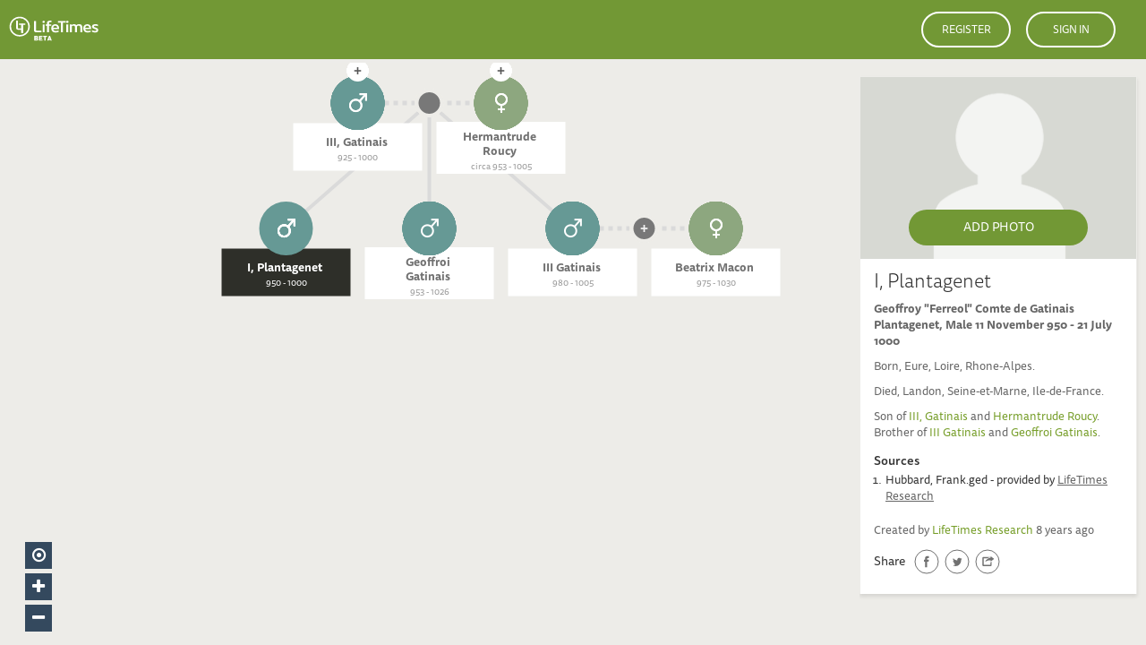

--- FILE ---
content_type: text/html; charset=utf-8
request_url: https://www.lifetimes.co/tree/fbb09d35-a78b-4b37-af2b-57012b9ed693
body_size: 63863
content:








<!DOCTYPE html>
<html lang="en" >
<head>
    <meta>

    <!-- Basic Page Needs
 ================================================== -->
    <meta http-equiv="Content-Type" content="text/html; charset=utf-8">
    <meta http-equiv="X-UA-Compatible" content="IE=9;IE=10;IE=11;IE=Edge,chrome=1"/>

    <!-- Mobile Specific Metas
    ================================================== -->
    <meta name="viewport" content="width=device-width, initial-scale=1.0, minimum-scale=1.0, maximum-scale=1.0">
    <meta name="apple-mobile-web-app-capable" content="yes"/>
    <meta name="google" value="notranslate">

    <meta name="google-site-verification" content="oalqEqntHvMR5HJAhsyzqXiRS7mVCT2iW27-Tag-TDI"/>


    
        <title>LifeTimes - Geoffroy Plantagenet 950 - 1000</title>
        
            <meta name="description" content="I, (Geoffroy)  &quot;Ferreol&quot; Comte de Gatinais Plantagenet &lt;br/&gt;11 November 950 - 21 July 1000">
        
    

    <!-- Fonts -->
    <link href='https://fonts.googleapis.com/css?family=Roboto:400,700,300?ver=1.5.67.807' rel='stylesheet'
          type='text/css'>

    <!-- Favicon
    ================================================== -->
    <link rel="shortcut icon" type="image/x-icon" href="/static/img/favicon.ico?ver=1.5.67.807"/>
    <link rel="apple-touch-icon" href="/static/img/iosIcon.png?ver=1.5.67.807">
    <meta name="apple-mobile-web-app-capable" content="yes">
    <meta name="mobile-web-app-capable" content="yes">
    <link rel="icon" type="image/png" sizes="192x192" href="/static/img/LTIcon.png?ver=1.5.67.807">


    

        
            <link rel="stylesheet" href="/static/CACHE/css/output.b57d8ca00046.css" type="text/css">
        


        <!-- HTML5 shim and Respond.js IE8 support of HTML5 elements and media queries -->
        <!--[if lt IE 9]>
        <script src="https://oss.maxcdn.com/libs/html5shiv/3.7.0/html5shiv.js"></script>
        <script src="https://oss.maxcdn.com/libs/respond.js/1.4.2/respond.min.js"></script>
        <![endif]-->

        <link href="/static/css/styles.min.css?ver=1.5.67.807" rel="stylesheet">



        

        
    

    
    

    <script type="text/javascript">
        var doc = document.documentElement;
        doc.setAttribute('data-useragent', navigator.userAgent);
    </script>

    
    

</head>


<!-- Google tag (gtag.js) -->
<script async src="https://www.googletagmanager.com/gtag/js?id=G-05ZGE2TVL2"></script>
<script>
  window.dataLayer = window.dataLayer || [];
  function gtag(){dataLayer.push(arguments);}
  gtag('js', new Date());

  gtag('config', 'G-05ZGE2TVL2');
</script>


<body >

    <div id="page">



    <div class="hidden setup-info" data-key="STATIC_URL" data-value="/static/"></div>

    <div class="hidden setup-info" data-key="VIEW_TREE_URL" data-value="/tree"></div>

    <div class="hidden setup-info" data-key="IS_DEVELOPMENT_DEPLOYMENT" data-value="False"></div>




<script>
  window.fbAsyncInit = function() {

    FB.init({
      appId      : '516168548590773',
      xfbml      : true,
      version    : 'v3.1'
    });
  };


  (function(d, s, id){
     var js, fjs = d.getElementsByTagName(s)[0];
     if (d.getElementById(id)) {return;}
     js = d.createElement(s); js.id = id;
     js.src = "//connect.facebook.net/en_US/sdk.js";
     fjs.parentNode.insertBefore(js, fjs);
   }(document, 'script', 'facebook-jssdk'));
</script>
<script type="text/javascript" async src="https://platform.twitter.com/widgets.js"></script>




    <script type="application/javascript">
        
            var restoreTreeData =  null; 
            var restoreTimelineData =  null; 
            var restoreMapData =  null; 
            var LT_INIT_DATA = {"enumerations": {"gender": [{"key": "?", "value": "Unspecified", "grouping": null}, {"key": "M", "value": "Male", "grouping": null}, {"key": "F", "value": "Female", "grouping": null}], "fact_types": [{"key": "21", "value": "Freeform", "grouping": "hidden"}, {"key": "7", "value": "De-facto", "grouping": "spouserel"}, {"key": "20", "value": "Unspecified", "grouping": "spouserel"}, {"key": "4", "value": "Occupation", "grouping": "misc"}, {"key": "5", "value": "Religion", "grouping": "depreciated"}, {"key": "8", "value": "Baptism", "grouping": "depreciated"}, {"key": "9", "value": "Bar Mitzvah", "grouping": "depreciated"}, {"key": "11", "value": "Citizenship", "grouping": "misc"}, {"key": "12", "value": "Emigration", "grouping": "misc"}, {"key": "13", "value": "Graduation", "grouping": "misc"}, {"key": "14", "value": "Residence", "grouping": "misc"}, {"key": "15", "value": "Retirement", "grouping": "depreciated"}, {"key": "16", "value": "Education", "grouping": "misc"}, {"key": "17", "value": "Qualification", "grouping": "depreciated"}, {"key": "18", "value": "Military Service", "grouping": "depreciated"}, {"key": "19", "value": "Travel", "grouping": "misc"}, {"key": "23", "value": "Birthday", "grouping": "misc"}, {"key": "3", "value": "Marriage", "grouping": "spouserel"}, {"key": "1", "value": "Birth", "grouping": null}, {"key": "2", "value": "Death", "grouping": null}, {"key": "6", "value": "Burial", "grouping": "misc"}, {"key": "10", "value": "Cremation", "grouping": "depreciated"}, {"key": "22", "value": "Funeral", "grouping": "depreciated"}], "event_types": [{"key": "23", "value": "Birthday", "grouping": "misc"}, {"key": "6", "value": "Burial", "grouping": "misc"}, {"key": "11", "value": "Citizenship", "grouping": "misc"}, {"key": "16", "value": "Education", "grouping": "misc"}, {"key": "12", "value": "Emigration", "grouping": "misc"}, {"key": "13", "value": "Graduation", "grouping": "misc"}, {"key": "4", "value": "Occupation", "grouping": "misc"}, {"key": "14", "value": "Residence", "grouping": "misc"}, {"key": "19", "value": "Travel", "grouping": "misc"}], "fact_association_types": [{"key": "1", "value": "Primary", "grouping": null}, {"key": "2", "value": "Associated", "grouping": null}, {"key": "3", "value": "Tagged", "grouping": null}, {"key": "4", "value": "Parent", "grouping": null}, {"key": "5", "value": "Spouse", "grouping": null}], "contact_info_type": [{"key": "1", "value": "Phone number", "grouping": null}, {"key": "2", "value": "Email", "grouping": null}, {"key": "3", "value": "Website", "grouping": null}, {"key": "4", "value": "Address", "grouping": null}]}};
        
    </script>

    
        


<!-- Header -->
<div class="/sh"></div>
<header id="masthead" class="site-header sticky-header" role="banner" data-user-id="">

    <div class="container-fluid main-header__wrapper">

        <!-- Branding -->
        <div id="branding" class="site-logo">
            <a href="/" rel="home" class="site-logo--big"><img src="/static/img/logo-beta.svg" alt="LifeTimes"></a>
            <a href="/" rel="home" class="site-logo--small"><img src="/static/img/logo-mobile.svg" height="42"
                                                                 alt="LifeTimes"></a>
        </div><!-- /#branding -->

        

            


            
                <!-- Primary navigation -->
                <nav id="primary-navigation" class="site-navigation d-flex align-items-center h-100 hidden-xs hidden-sm">

                    <ul class="d-none d-lg-flex align-items-center">
                        
                        
                        
                        
                        
                        
                        
                        
                        
                        
                        
                            <div class="main-header__controls">
                                <button class="main-header__btn register-trigger">Register</button>
                                <button class="main-header__btn login-trigger">Sign in</button>
                            </div>
                        
                    </ul>

                </nav><!-- /#primary-navigation -->

            
        

    </div><!-- /.container -->

</header><!-- /#header -->



    <div class="mobile-nav">

        


        <div class="mobile-nav-menu">
            <ul>
                
                    <li><a class="mobile-nav-menu__item menu-about" href="/about">About</a>
                    </li>
                
                    <li><a class="mobile-nav-menu__item menu-tree" href="/tree">Tree</a>
                    </li>
                
                    <li><a class="mobile-nav-menu__item menu-timeline" href="/timeline">Timeline</a>
                    </li>
                
                    <li><a class="mobile-nav-menu__item menu-map" href="/map">Map</a>
                    </li>
                
                
            </ul>
        </div>

        <div class="mobile-nav-menu">
            <ul>
                <li><a class="mobile-nav-menu__item mobile-nav-menu__item--footer logout-on-confirm" href="#">Logout</a></li>
                <li><a class="mobile-nav-menu__item mobile-nav-menu__item--footer" href="/about">About LifeTimes</a>
                </li>
                <li class="mobile-nav-menu__item mobile-nav-menu__item--footer">&copy; LifeTimes 2025</li>
                <li><a class="mobile-nav-menu__item mobile-nav-menu__item--footer" href="/terms-and-conditions">Terms
                    &amp; Conditions</a></li>
                <li><a class="mobile-nav-menu__item mobile-nav-menu__item--footer" href="/terms-and-conditions#privacy">Privacy
                    Policy</a></li>
            </ul>
        </div>

        <div class="mobile-nav__social">
            <a href="https://www.facebook.com/Lifetimes.co/" target="_blank" class="footer-social__icon">
                <img src="/static/img/footer-fb--blue.svg" width="44" height="44" alt="">
                <img src="/static/img/footer-fb--grey.svg" width="44" height="44" alt="">
            </a>
            <a href="https://twitter.com/LifeTimesCo" target="_blank" class="footer-social__icon">
                <img src="/static/img/footer-tw--blue.svg" width="44" height="44" alt="">
                <img src="/static/img/footer-tw--grey.svg" width="44" height="44" alt="">
            </a>
        </div>
    </div>

    <div class="mobile-nav-overlay"></div>

    <a class="visible-xs visible-sm mobile-nav-link" href="#">

        <div id="mobile-nav-icon">
            <span></span>
            <span></span>
            <span></span>
        </div>

    </a>

    
     <!-- Main content -->
    <div id="main" class="site-main no-scroll "
         
         data-context-version="1.5.67"
         data-context-release="1.5.67.807"
         data-context-active-user-id="0"
         data-context-active-user-node-id=""
         
            
                data-context-active-node-id="fbb09d35-a78b-4b37-af2b-57012b9ed693"
                data-context-active-node-name="I, Plantagenet"
                data-context-active-node-nice-id="fbb09d35-a78b-4b37-af2b-57012b9ed693"
            
            
            
                data-context-selected-fact-id="a8f7f799-1661-4b90-8141-a94ceb819dbb"
            
         
        
        >

        

        

    



<div class="visualisation-content-main visualisation-content-main-tree">

    <div class="tree-main-content app-view" data-view-type="tree">

        
<div class="spinner_outer">
    <div class="spinner">
     <div class="bounce1"></div>
     <div class="bounce2"></div>
     <div class="bounce3"></div>
    </div>
</div>

        <div class="map-controls noselect">
            <a class="map-position control-center-node" ><i class="fa fa-dot-circle-o"></i></a>
            <a class="zoom-plus control-zoom-in" ><i class="fa fa-plus"></i></a>
            <a class="zoom-minus control-zoom-out" ><i class="fa fa-minus"></i></a>
            
        </div><!-- /.map-controls -->

        <div id="app_tree_view" class="app_node_data" data-node-id="fbb09d35-a78b-4b37-af2b-57012b9ed693"  >
            <canvas width="500" height="500" class="canvas active-buffer">
            </canvas>
            <canvas width="500" height="500" class="canvas_buffer">
            </canvas>
        </div>

    </div>

    <div id="sidebar-right" class="sidebar-right sidebar-right-tree app-ps-scroller app-ps-scroller-force"
         data-auto-select-node-id="fbb09d35-a78b-4b37-af2b-57012b9ed693" >
        
            




<div id="sidebar-inner" class="sidebar-content select-context" data-node-id="fbb09d35-a78b-4b37-af2b-57012b9ed693"
     data-select-context="fbb09d35-a78b-4b37-af2b-57012b9ed693">

    <div class="mobile-inner-title sidebar-box-mobile sidebar-post sidebar-title has-subtitle">
        <a class="close mobile-close-sidebar">
            <span class="icomoon-chevron-thin-left"></span>
        </a>
        <h2 class="app-event-title">I, Plantagenet</h2>
        
            <p class="map-item-date">11 November 950 - 21 July 1000</p>
        
    </div>

    









<div class="sidebar-box sidebar-person">

    <div class="sidebar-box-thumb tree-node-photos tree-item-featured-img" data-node-id="fbb09d35-a78b-4b37-af2b-57012b9ed693">

                





                
                    
                        
<img class="app_img app_img_photo_image_medium app_node_img"
        data-node-id="fbb09d35-a78b-4b37-af2b-57012b9ed693"
     data-thumbnail-name="photo_image_medium"
     src="/static/img/photo-default.png" alt="" >



                        <div class="btn-add-photo-container">
                            <a class="app-trigger-event btn btn-radius btn-default btn-inverse btn-add-photo" data-trigger-what="add-photo" data-trigger-type="node" data-trigger-info="fbb09d35-a78b-4b37-af2b-57012b9ed693">Add Photo</a>
                        </div>
                    
                        <a class="tree-item-photo-drag">
                            <span class="msg">Drop photo here</span>
                        </a>
                        <div class="tree-item-photo-drag-progress progress-marker-container">
                            <div class="progress-marker"></div>
                        </div>
                        <input type="file" class="hidden add-photo-file" name="add-photo-file">
                

    </div><!-- /.person-featured-img -->

    <div class="node-move" data-move-target=".person-description-toggle-actions">
        
    </div>

    <div class="person-description">

        <h3>
            
            <span class="span-person-name">I, Plantagenet</span>
        </h3>

        <div class="person-description-toggle-actions"></div>

        <p class="alt-birth-name">
            <b>
                
                    <span class="full-birth-name-details">Geoffroy  &quot;Ferreol&quot; Comte de Gatinais Plantagenet,</span>
                
                
                    <span class="gender-details">Male</span>
                
                
                    <span class="date-details">11 November 950 - 21 July 1000</span>
                
            </b>
        </p>

        <p class="relationship-info-target" data-node-id="fbb09d35-a78b-4b37-af2b-57012b9ed693"></p>

        
            <p>Born, Eure, Loire, Rhone-Alpes.</p>
        

        
            <p>Died, Landon, Seine-et-Marne, Ile-de-France.</p>
        

        
<p class="relationships">







    

    
    


    
        
            Son of
        
    
    
        

        
        <a class="link-trigger app-tooltip "
           data-link-type="node"
           data-link-action="select"
           data-link-id="aea7e59c-d392-4a4b-b515-4366cd32261b"
           data-link-use-your="False"
           data-link-capitalise=""
            data-tooltip-content-html="<p>III, (Aubri)  &quot;Vicomte d&#x27;Orleans&quot;, Comte de Gatinais &lt;br/&gt;925 - 21 July 1000<br/>I, Plantagenet's Father</p>"
        >III, Gatinais</a>
        
    
        
            and
        

        
        <a class="link-trigger app-tooltip "
           data-link-type="node"
           data-link-action="select"
           data-link-id="c195c5a6-2e95-45d4-9610-ae1f25b1a8cb"
           data-link-use-your="False"
           data-link-capitalise=""
            data-tooltip-content-html="<p>Hermantrude  de Roucy &lt;br/&gt;1 January 953 - 5 March 1005<br/>I, Plantagenet's Mother</p>"
        >Hermantrude Roucy</a>.
        
    


    
        
            Brother of
        
    
    
        

        
        <a class="link-trigger app-tooltip "
           data-link-type="node"
           data-link-action="select"
           data-link-id="1f357432-6cfc-484d-8bca-f75a0ac6ed63"
           data-link-use-your="False"
           data-link-capitalise=""
            data-tooltip-content-html="<p>III (Geoffroi)  Comte de Gatinais &lt;br/&gt;980 - 21 July 1005<br/>I, Plantagenet's Brother</p>"
        >III Gatinais</a>
        
    
        
            and
        

        
        <a class="link-trigger app-tooltip "
           data-link-type="node"
           data-link-action="select"
           data-link-id="2e00d331-0a5c-4fa8-b523-98f111f3227c"
           data-link-use-your="False"
           data-link-capitalise=""
            data-tooltip-content-html="<p>Geoffroi  Comte de Gatinais &lt;br/&gt;953 - 1026<br/>I, Plantagenet's Brother</p>"
        >Geoffroi Gatinais</a>.
        
    

    
    

</p>

        

        

    <h5>Sources</h5>
    <ol class="sources">
        
        <li>
            Hubbard, Frank.ged - provided by 
    <a href="/profile/lifetimes-research-2016" data-user-id="58" class="user_name user_name_58">LifeTimes Research</a>

        </li>
        
    </ol>

        
            

        
        


    <p class="version-summary">
        
            
                Created by 
    <a href="/profile/lifetimes-research-2016" data-user-id="58" class="user_name user_name_58">LifeTimes Research</a>
  <span class="app_js_naturaltime " data-iso-time="2017-12-31T12:41:15.949201+00:00">...</span> 
            
        
    </p>















    </div><!-- /.person-description -->

            


    <div class="app-share-actions p15 app-share-node-details "
     
     data-attr-node="fbb09d35-a78b-4b37-af2b-57012b9ed693"
     
>
    <span>Share</span>

    <a class="app-share-action app-share-action-fb">
        <svg xmlns="http://www.w3.org/2000/svg" width="28" height="28" viewBox="0 0 28 28">
            <g fill="none" fill-rule="evenodd" transform="translate(1 1)">
                <circle cx="13" cy="13" r="13" stroke="#717171"/>
                <path fill="#717171"
                      d="M13.61 19.19h-2.47V13H9.904v-2.134h1.234v-1.28c0-1.741.697-2.776 2.677-2.776h1.649v2.134h-1.03c-.771 0-.822.298-.822.854l-.004 1.068h1.867l-.218 2.133h-1.649v6.191z"/>
            </g>
        </svg>
    </a>

    <a class="app-share-action app-share-action-tw">
        <svg xmlns="http://www.w3.org/2000/svg" width="28" height="28" viewBox="0 0 28 28">
            <g fill="none" fill-rule="evenodd" transform="translate(1 1)">
                <circle cx="13" cy="13" r="13" stroke="#717171"/>
                <path fill="#717171"
                      d="M17.332 10.135c.446-.29.788-.75.948-1.297a4.12 4.12 0 0 1-1.37.57 2.077 2.077 0 0 0-1.577-.741c-1.192 0-2.158 1.05-2.158 2.344 0 .183.018.362.055.533-1.794-.098-3.384-1.03-4.45-2.449-.186.348-.292.75-.292 1.18 0 .812.381 1.53.96 1.95a2.038 2.038 0 0 1-.978-.292v.029c0 1.136.744 2.083 1.733 2.298a1.956 1.956 0 0 1-.976.04c.275.932 1.072 1.61 2.017 1.628a4.12 4.12 0 0 1-3.196.971 5.77 5.77 0 0 0 3.31 1.053c3.971 0 6.142-3.571 6.142-6.67 0-.101-.002-.202-.006-.302a4.6 4.6 0 0 0 1.077-1.214 4.049 4.049 0 0 1-1.24.369z"/>
            </g>
        </svg>
    </a>

    <a class="app-share-action app-share-action-share">
        <svg xmlns="http://www.w3.org/2000/svg" width="28" height="28" viewBox="0 0 28 28">
            <g fill="none" fill-rule="evenodd" transform="translate(1 1)">
                <circle cx="13" cy="13" r="13" stroke="#717171"/>
                <path fill="#717171" fill-rule="nonzero"
                      d="M16.475 6.853v1.443c-2.139.543-5.188 1.998-6.178 5.06 2.475-2.171 5.974-1.935 6.178-1.925v1.443l3.902-3.008-3.902-3.013zm-8.454.976c-.34 0-.65.31-.65.65v8.78c0 .34.31.65.65.65h8.78c.34 0 .65-.31.65-.65v-4.32l-.58.448-.72.559v2.662H8.67V9.13h4.243a11.553 11.553 0 0 1 2.865-1.3H8.021z"/>
            </g>
        </svg>
    </a>
</div>

    <div class="app-fb-meta-update hidden">

            <meta data-fb-meta="true" property="fb:app_id" content="516168548590773"/>
<meta data-fb-meta="true" property="og:type" content="profile"/>
<meta data-fb-meta="true" property="og:title" content="I, (Geoffroy)  &quot;Ferreol&quot; Comte de Gatinais Plantagenet 950 - 1000"/>
<meta data-fb-meta="true" property="og:url" content="https://lifetimes.co/tree/fbb09d35-a78b-4b37-af2b-57012b9ed693?share=1"/>


    <meta data-fb-meta="true" property="og:description" content="Sources Hubbard, Frank.ged - provided by LifeTimes Research"/>



    </div>

</div><!-- /.sidebar-person -->



    

    <div class="end-sidebar-inner">&nbsp;</div>

</div><!-- /#sidebar-inner -->


        
    </div>
    <div class="sidebar-edit sidebar-edit-main app-ps-scroller">
    </div>
    <div class="sidebar-edit sidebar-edit-confirm app-ps-scroller">
    </div>
</div>

    



    </div>

    

    

        
            




<div class="modal ic-modal  fade modal-400px ap--custom claimModal" id="claimModal" tabindex="-1" role="dialog" aria-labelledby="registerLabel" aria-hidden="true" data-backdrop="static">
    
<div class="spinner_outer">
    <div class="spinner">
     <div class="bounce1"></div>
     <div class="bounce2"></div>
     <div class="bounce3"></div>
    </div>
</div>
    <div class="ic-modal__header">
        
        <h1 class="ic-modal__caption">
             Claim person
        </h1>
        
        
            <a class="ic-modal__close close_modal_trigger">
                <img src="/static/img/close-btn.svg#close"/>
            </a>
        
    </div>

    <div class="modal-dialog">
        <div class="modal-content ">



<div class="modal-body">
    <div class="container">

        <div class="claiming-summary">
            <img class="app_img"/>

            <div class="claiming-person">
                <h3 class="claiming-name"></h3>
                <span class="claiming-date"></span>
            </div>
        </div>
        <form class="form-wider add-timeline-item-form fact-form" role="form" onsubmit="return false;">

            <div class="stage1 hidden">
                <p>Please enter your email address to begin:</p>
                
<div class="form-group">
    
        <label  for="femail">Email *</label>
    
    <input spellcheck="false" autocomplete="off" autocapitalize="none" type="text" name="femail" class="form-control app-form-field app-form-field-required  app-form-field-femail " data-attribute="email"
           
    >

</div>

            </div>

            <div class="stage2 hidden">
                <p>To start your claim for <b class="claiming-name"></b> <b class="claiming-date"></b> by supplying the following:</p>

                <div class="claim_field_group_container claim_field_group_container_mandatory">
                    <div class="claim_field_group">
                        
<div class="form-group checkbox-box">
    <input type="checkbox" name="fclaim_field_selector" class="app-form-field app-form-field-checkbox  app-form-field-fclaim_field_selector" data-attribute="claim_field_selector" rel="checkbox">
    <label onclick="" for="fclaim_field_selector" onclick="">Claim field selector</label>
</div>

                        
<div class="form-group">
    
        <label  for="fclaim_field_contents">Claim field contents
<a class="item-popover btn-tooltip" data-tooltip-title="Claim field contents" data-tooltip-content-id="tooltip-field-claim_field_contents"><i class="fa fa-question-circle-o"></i></a>

</label>
    
    <input spellcheck="false" autocomplete="off" autocapitalize="none" type="text" name="fclaim_field_contents" class="form-control app-form-field   app-form-field-fclaim_field_contents " data-attribute="claim_field_contents"
           
    >

</div>
                        <a class="success hidden">Correct</a>
                    </div>
                </div>

            </div>

            <div class="stage3 hidden">
                <p>Almost there! Finish your claim for <b class="claiming-name"></b> <b class="claiming-date"></b> by also supplying<br/> any <b>three</b> of the following:</p>


                <div class="claim_field_group_container claim_field_group_container_optional">

                </div>

            </div>

            <div class="stage4 hidden">
                <p>You have succesfully claimed the record of <b class="claiming-name"></b> <b class="claiming-date"></b>. </p>
                <p>An email has been sent to <b class="claiming-email">email</b> to register your account with LifeTimes.</p>


            </div>

                <button class="btn btn-radius app-submit"><span class="replace__addeditbtn">Next</span></button>




        </form>
    </div>
</div>

        </div>
    </div>
</div>
            




<div class="app-landing-modal ic-modal ic-modal-f modal fade  loginModal" id="loginModal" tabindex="-1" role="dialog" aria-labelledby="registerLabel" aria-hidden="true" data-backdrop="static">


    <div class="ic-modal__header">
        <h1 class="ic-modal__caption hidden-md hidden-lg">
            Login
        </h1>
        
            <a class="ic-modal__close" data-dismiss="modal" aria-label="Close">
                <img src="/static/img/close-btn.svg#close"/>
            </a>
        
    </div>

    <div class="modal-dialog">

        <div class="ic-modal__content ic-modal__content--register container">

    <div class="ic-modal__caption hidden-xs hidden-sm">
        <h1>Login</h1>
    </div>

    
<div class="spinner_outer">
    <div class="spinner">
     <div class="bounce1"></div>
     <div class="bounce2"></div>
     <div class="bounce3"></div>
    </div>
</div>

    <div class="ic-modal__body ic-modal__body--360">

        <form class="login-form" role="form" onsubmit="return false;">

            <button class="ic-modal__btn ic-modal__btn--fb ic-modal__btn--wide">Sign in with Facebook</button>

            <div class="ic-modal__or"><span>OR</span></div>


            
<div class="form-group">
    <label class="ic-modal__label" for="fusername">Email *
        <input spellcheck="false" autocomplete="off" autocapitalize="none" type="text" name="fusername" class="_form-control app-form-field app-form-field-required  app-form-field-fusername" data-attribute="username">
    </label>
</div>
            <div class="form-group">
    <label class="ic-modal__label" for="fpassword">Password *
        <input type="password" name="fpassword" class="form-control app-form-field app-form-field-required  app-form-field-fpassword" data-attribute="password">
    </label>
</div>
            
<div class="form-group checkbox-box">
    <input type="checkbox" name="fremember_me" class="app-form-field  app-form-field-checkbox app-form-field-fremember_me" data-attribute="remember_me" rel="checkbox">
    <label onclick="" for="fremember_me" onclick="">Remember me</label>
</div>

            <a class="forgotten-password ">Forgotten password</a>

                <button class="ic-modal__btn ic-modal__btn--wide app-submit"><span class="replace__addeditbtn">Login</span></button>


        </form>

    </div>

        </div>
    </div>
</div>
            




<div class="app-landing-modal ic-modal ic-modal-f modal fade registerModal registerModal" id="registerModal" tabindex="-1" role="dialog" aria-labelledby="registerLabel" aria-hidden="true" data-backdrop="static">


    <div class="ic-modal__header">
        <h1 class="ic-modal__caption hidden-md hidden-lg">
            Register
        </h1>
        
            <a class="ic-modal__close" data-dismiss="modal" aria-label="Close">
                <img src="/static/img/close-btn.svg#close"/>
            </a>
        
    </div>

    <div class="modal-dialog">

        <div class="ic-modal__content ic-modal__content--register container">

    <div class="ic-modal__caption hidden-xs hidden-sm">
        <h1>Register</h1>
    </div>

    
<div class="spinner_outer">
    <div class="spinner">
     <div class="bounce1"></div>
     <div class="bounce2"></div>
     <div class="bounce3"></div>
    </div>
</div>

    <div class="ic-modal__body ic-modal__body--360">


        <form class="register-form" role="form" onsubmit="return false;"
              >

            <button class="ic-modal__btn ic-modal__btn--fb ic-modal__btn--wide">Sign in with Facebook</button>

            <div class="ic-modal__or">OR</div>


            <div class="register_details hidden">
                
<div class="form-group">
    <label class="ic-modal__label" for="femail">Email *
        <input spellcheck="false" autocomplete="off" autocapitalize="none" type="text" name="femail" class="_form-control app-form-field app-form-field-required  app-form-field-femail" data-attribute="email">
    </label>
</div>
                
<div class="form-group">
    <label class="ic-modal__label" for="fuser_first_name">First name *
        <input spellcheck="false" autocomplete="off" autocapitalize="none" type="text" name="fuser_first_name" class="_form-control app-form-field app-form-field-required  app-form-field-fuser_first_name" data-attribute="user_first_name">
    </label>
</div>
                
<div class="form-group">
    <label class="ic-modal__label" for="fuser_last_name">Last name *
        <input spellcheck="false" autocomplete="off" autocapitalize="none" type="text" name="fuser_last_name" class="_form-control app-form-field app-form-field-required  app-form-field-fuser_last_name" data-attribute="user_last_name">
    </label>
</div>
                
<div class="form-group">

    <label class="ic-modal__label" for="fdate_of_birth">Date of birth *
<a class="item-popover btn-tooltip" data-tooltip-title="Entering dates" data-tooltip-content-id="tooltip-date-entry"><i class="fa fa-question-circle-o"></i></a>


        <input autocapitalize="none" autocomplete="off" type="text" name="fdate_of_birth" class="_form-control app-form-field app-form-field-required app-form-field-date app-form-field-fdate_of_birth" data-attribute="date_of_birth">
    </label>

</div>

                
<div class="form-group">
    <label class="ic-modal__label" for="fplace_of_birth">Place of birth *
        <input spellcheck="false" autocomplete="off" autocapitalize="none" type="text" name="fplace_of_birth" class="_form-control app-form-field app-form-field-required  app-form-field-fplace_of_birth" data-attribute="place_of_birth">
    </label>
</div>
                <div class="form-group">
    <label class="ic-modal__label" for="fpassword">Password *
        <input type="password" name="fpassword" class="form-control app-form-field app-form-field-required  app-form-field-fpassword" data-attribute="password">
    </label>
</div>
                
<div class="form-group checkbox-box">
    <input type="checkbox" name="fagree_terms_and_conditions" class="app-form-field  app-form-field-checkbox app-form-field-fagree_terms_and_conditions" data-attribute="agree_terms_and_conditions" rel="checkbox">
    <label onclick="" for="fagree_terms_and_conditions" onclick="">I accept the <a href="/terms-and-conditions" target="_blank">terms &amp; conditions</a></label>
</div>


            </div>

            <button class="ic-modal__btn ic-modal__btn--wide js-show-reg-form">Register with LifeTimes</button>
                <button class="ic-modal__btn ic-modal__btn--wide app-submit"><span class="replace__addeditbtn">Register with LifeTimes</span></button>



        </form>
    </div>

        </div>
    </div>
</div>

<div class="app-landing-modal ic-modal ic-modal-f modal fade  registerUnder13Modal" id="registerUnder13Modal" tabindex="-1" role="dialog" aria-labelledby="registerLabel" aria-hidden="true" data-backdrop="static">


    <div class="ic-modal__header">
        <h1 class="ic-modal__caption hidden-md hidden-lg">
            Register
        </h1>
        
            <a class="ic-modal__close" data-dismiss="modal" aria-label="Close">
                <img src="/static/img/close-btn.svg#close"/>
            </a>
        
    </div>

    <div class="modal-dialog">

        <div class="ic-modal__content ic-modal__content--register container">

    <div class="ic-modal__caption hidden-xs hidden-sm">
        <h1>Register</h1>
    </div>

     <div class="ic-modal__body ic-modal__body--360">

            <div class="ic-modal__excl">
                Sorry. Under LifeTimes’ Terms and Conditions you must be at least 13 years old to be a Member.  This is because we value the privacy of our members.
                However we understand that children may want to use the LifeTimes website.  if you have one of your parent's join LifeTimes you can work with them to build and enrich your family history.
            </div>

            <button class="ic-modal__btn ic-modal__btn--wide" data-dismiss="modal" aria-label="Close" style="margin-top: 16px;">Close</button>

    </div>
        </div>
    </div>
</div>

<div class="app-landing-modal ic-modal ic-modal-f modal fade  registerUnder13to18Modal" id="registerUnder13to18Modal" tabindex="-1" role="dialog" aria-labelledby="registerLabel" aria-hidden="true" data-backdrop="static">


    <div class="ic-modal__header">
        <h1 class="ic-modal__caption hidden-md hidden-lg">
            Register
        </h1>
        
            <a class="ic-modal__close" data-dismiss="modal" aria-label="Close">
                <img src="/static/img/close-btn.svg#close"/>
            </a>
        
    </div>

    <div class="modal-dialog">

        <div class="ic-modal__content ic-modal__content--register container">

<div class="ic-modal__caption hidden-xs hidden-sm">
        <h1>Register</h1>
    </div>

     <div class="ic-modal__body ic-modal__body--360">

            <div class="ic-modal__excl">
                You hve indicated that you are under 18 years of age.
                Because we value the privacy of our members, and especially of minors, we'd like to get your parents approval for your registration.
                    Please fill in a parent's details below and we will contact them to complete your registration.
            </div>

             <form class="parents-form" role="form" onsubmit="return false;">
                
<div class="form-group">
    <label class="ic-modal__label" for="fparent_email">Parent’s email *
        <input spellcheck="false" autocomplete="off" autocapitalize="none" type="text" name="fparent_email" class="_form-control app-form-field app-form-field-required  app-form-field-fparent_email" data-attribute="parent_email">
    </label>
</div>
                
<div class="form-group">
    <label class="ic-modal__label" for="fparent_first_name">Parent’s first name *
        <input spellcheck="false" autocomplete="off" autocapitalize="none" type="text" name="fparent_first_name" class="_form-control app-form-field app-form-field-required  app-form-field-fparent_first_name" data-attribute="parent_first_name">
    </label>
</div>
                
<div class="form-group">
    <label class="ic-modal__label" for="fparent_last_name">Parent’s last name *
        <input spellcheck="false" autocomplete="off" autocapitalize="none" type="text" name="fparent_last_name" class="_form-control app-form-field app-form-field-required  app-form-field-fparent_last_name" data-attribute="parent_last_name">
    </label>
</div>

                    <button class="ic-modal__btn ic-modal__btn--wide app-submit"><span class="replace__addeditbtn">Send</span></button>

             </form>

    </div>
        </div>
    </div>
</div>

            




<div class="modal ic-modal  fade ic-modal  forgottenPasswordModal" id="forgottenPasswordModal" tabindex="-1" role="dialog" aria-labelledby="registerLabel" aria-hidden="true" data-backdrop="static">
    
<div class="spinner_outer">
    <div class="spinner">
     <div class="bounce1"></div>
     <div class="bounce2"></div>
     <div class="bounce3"></div>
    </div>
</div>
    <div class="ic-modal__header">
        
        <h1 class="ic-modal__caption">
             Forgotten Password
        </h1>
        
        
            <a class="ic-modal__close close_modal_trigger">
                <img src="/static/img/close-btn.svg#close"/>
            </a>
        
    </div>

    <div class="modal-dialog">
        <div class="modal-content ">



    <div class="modal-body">

        <div class="container-525">
            <form class="fact-form" role="form" onsubmit="return false;">

                
<div class="form-group">
    
        <label  for="fyour_email">Your email</label>
    
    <input spellcheck="false" autocomplete="off" autocapitalize="none" type="text" name="fyour_email" class="form-control app-form-field   app-form-field-fyour_email " data-attribute="your_email"
           
    >

</div>
                    <button class="btn btn-radius app-submit"><span class="replace__addeditbtn">Send Instructions</span></button>


            </form>
        </div>
    </div>

        </div>
    </div>
</div>
            



<div class="app-landing-modal ic-modal ic-modal-f modal fade registerModal registerModalInline registerModalInline" id="registerModalInline" tabindex="-1" role="dialog" aria-labelledby="registerLabel" aria-hidden="true" data-backdrop="static">


    <div class="ic-modal__header">
        <h1 class="ic-modal__caption hidden-md hidden-lg">
            Register
        </h1>
        
            <a class="ic-modal__close" data-dismiss="modal" aria-label="Close">
                <img src="/static/img/close-btn.svg#close"/>
            </a>
        
    </div>

    <div class="modal-dialog">

        <div class="ic-modal__content ic-modal__content--register container">

    <div class="ic-modal__caption">
        <h1 class="hidden-xs hidden-sm">Register</h1>
        <p>
            Grow your family's history by linking with others around the world and capture the events that have been important in your life
        </p>
    </div>

    
<div class="spinner_outer">
    <div class="spinner">
     <div class="bounce1"></div>
     <div class="bounce2"></div>
     <div class="bounce3"></div>
    </div>
</div>

    <div class="ic-modal__body ic-modal__body--360">
        <a class="ic-modal__close hidden-xs hidden-sm" data-dismiss="modal" aria-label="Close">
            <img src="/static/img/close-btn.svg#close"/>
        </a>


        <form class="register-form" role="form" onsubmit="return false;"
              >

             <div class="register_details hidden">
                
<div class="form-group">
    <label class="ic-modal__label" for="femail">Email *
        <input spellcheck="false" autocomplete="off" autocapitalize="none" type="text" name="femail" class="_form-control app-form-field app-form-field-required  app-form-field-femail" data-attribute="email">
    </label>
</div>
                
<div class="form-group">
    <label class="ic-modal__label" for="fuser_first_name">First name *
        <input spellcheck="false" autocomplete="off" autocapitalize="none" type="text" name="fuser_first_name" class="_form-control app-form-field app-form-field-required  app-form-field-fuser_first_name" data-attribute="user_first_name">
    </label>
</div>
                
<div class="form-group">
    <label class="ic-modal__label" for="fuser_last_name">Last name *
        <input spellcheck="false" autocomplete="off" autocapitalize="none" type="text" name="fuser_last_name" class="_form-control app-form-field app-form-field-required  app-form-field-fuser_last_name" data-attribute="user_last_name">
    </label>
</div>
                
<div class="form-group">

    <label class="ic-modal__label" for="fdate_of_birth">Date of birth *
<a class="item-popover btn-tooltip" data-tooltip-title="Entering dates" data-tooltip-content-id="tooltip-date-entry"><i class="fa fa-question-circle-o"></i></a>


        <input autocapitalize="none" autocomplete="off" type="text" name="fdate_of_birth" class="_form-control app-form-field app-form-field-required app-form-field-date app-form-field-fdate_of_birth" data-attribute="date_of_birth">
    </label>

</div>

                <div class="form-group">
    <label class="ic-modal__label" for="fpassword">Password *
        <input type="password" name="fpassword" class="form-control app-form-field app-form-field-required  app-form-field-fpassword" data-attribute="password">
    </label>
</div>
                
<div class="form-group checkbox-box">
    <input type="checkbox" name="fagree_terms_and_conditions" class="app-form-field  app-form-field-checkbox app-form-field-fagree_terms_and_conditions" data-attribute="agree_terms_and_conditions" rel="checkbox">
    <label onclick="" for="fagree_terms_and_conditions" onclick="">I accept the <a href="/terms-and-conditions" target="_blank">terms &amp; conditions</a></label>
</div>


            </div>

            <button class="ic-modal__btn ic-modal__btn--fb ic-modal__btn--wide">Sign in with Facebook</button>

            <div class="ic-modal__or">OR</div>

            <button class="ic-modal__btn ic-modal__btn--wide js-show-reg-form">Register with LifeTimes</button>
                <button class="ic-modal__btn ic-modal__btn--wide app-submit"><span class="replace__addeditbtn">Register with LifeTimes</span></button>



        </form>
    </div>

        </div>
    </div>
</div>


        

    




<div class="hidden">
    
        
<div id="tooltip-date-entry">
    <p>Dates can be provided in a variety of formats.</p>
    <ul>
        <li><b>20 July 1974</b>: 20th of July 1974 exactly</li>
        <li><b>July 1974</b>: sometime in July 1974</li>
        <li><b>1974</b>: sometime in 1974</li>
        <li><b>circa 20 July 1974</b>: circa 20th of July 1974</li>
        <li><b>circa 1974</b>: circa 1974</li>
        <li><b>1972 - 1974</b>: between 1972 and 1974</li>
        <li><b>before 1974</b>: sometime before 1974</li>
        <li><b>after 1974</b>: sometime after 1974</li>
    </ul>
</div>

<div id="tooltip-field-has_different_last_name">
    <p>If this person has changed their last name (i.e. taken on a married name), their last name at birth (i.e. maiden name)
       can be entered here.</p>
</div>

<div id="tooltip-field-note_source">
    <p>
        You can provide details about where you have sourced this information here, including website URLs
    </p>
</div>
<div id="tooltip-field-node_source">
    <p>
        You can provide details about where you have sourced this person's details here, including website URLs
    </p>
</div>
<div id="tooltip-field-fact_source">
    <p>
        You can provide details about where you have sourced this information here, including website URLs
    </p>
</div>
<div id="tooltip-field-is_known_by">
    <p>
        A known name came be supplied if a person is commonly known by a name other than their birth (first) name.
    </p>
</div>
<div id="tooltip-confirm-email">
    <p>
        Check your email for a confirmation email to verify you own this email address.
    </p>
</div>
<div id="node_email">
    <p>
        If you know the email of this person, put it in here and an invite to claim this record will be sent to them.
    </p>
</div>


    <div id="privacy_level_1">
        
This information will only be seen by you with one exception: your first name, last name and year of birth will be seen by all members of LifeTimes. When a member dies, information that you've made available to 'Just Me' will be visible to ‘Close Family and Friends’.

    </div>

    <div id="privacy_level_2">
        
This information will only be seen by your Close Family and Friends. You can select who you choose as your ‘Close Family and Friends’. When a member dies, information that you've made available to ‘Close Family and Friends’ will be visible to ‘Extended Family and Friends’.

    </div>

    <div id="privacy_level_3">
        
This information will only be seen by your Extended Family and Friends. You can select who you choose as your ‘Extended Family and Friends’. When a member dies, information that you've made available to ‘Extended Family and Friends’ will be visible to Everybody.

    </div>

    <div id="privacy_level_4">
        
This information will be visible to all members of LifeTimes.

    </div>


    
</div>
</div>
<input type="hidden" name="csrfmiddlewaretoken" value="kwwxK2qfTXQXMznBttuikYJBiwbqRTgPOdAk9UOjF7cV67MEwnh7Xu8Z65X2slhq">


</body>


    <script src="/static/CACHE/js/output.54e28ad5bb99.js"></script>




    <script
        src="https://js.sentry-cdn.com/f8409fc101ffdb2745c664e608d116a5.min.js"
        crossorigin="anonymous"
></script>
<script>
    Sentry.init({
        dsn: "https://f8409fc101ffdb2745c664e608d116a5@o4509899284021248.ingest.us.sentry.io/4509899344642048",
        _experiments: {
            enableLogs: true,
        },
    });
</script>




<!-- HTML5 shim and Respond.js for IE8 support of HTML5 elements and media queries -->
<!-- WARNING: Respond.js doesn't work if you view the page via file:// -->
<!--[if lt IE 9]>
<script src="https://oss.maxcdn.com/html5shiv/3.7.2/html5shiv.min.js"></script>
<script src="https://oss.maxcdn.com/respond/1.4.2/respond.min.js"></script>
<![endif]-->








<script type="text/javascript">var mapReady = false;</script>

    <script type="text/javascript">

        function theAppInitMap() {
            (function () {/*
 OverlappingMarkerSpiderfier
https://github.com/jawj/OverlappingMarkerSpiderfier
Copyright (c) 2011 - 2012 George MacKerron
Released under the MIT licence: http://opensource.org/licenses/mit-license
Note: The Google Maps API v3 must be included *before* this code
*/
                var h = !0, u = null, v = !1;
                (function () {
                    var A, B = {}.hasOwnProperty, C = [].slice;
                    if (((A = this.google) != u ? A.maps : void 0) != u) this.OverlappingMarkerSpiderfier = function () {
                        function w(b, d) {
                            var a, g, f, e, c = this;
                            this.map = b;
                            d == u && (d = {});
                            for (a in d) B.call(d, a) && (g = d[a], this[a] = g);
                            this.e = new this.constructor.g(this.map);
                            this.n();
                            this.b = {};
                            e = ["click", "zoom_changed", "maptypeid_changed"];
                            g = 0;
                            for (f = e.length; g < f; g++) a = e[g], p.addListener(this.map, a, function () {
                                return c.unspiderfy()
                            })
                        }

                        var p, s, t, q, k, c, y, z;
                        c = w.prototype;
                        z = [w, c];
                        q = 0;
                        for (k = z.length; q < k; q++) t =
                            z[q], t.VERSION = "0.3.3";
                        s = google.maps;
                        p = s.event;
                        k = s.MapTypeId;
                        y = 2 * Math.PI;
                        c.keepSpiderfied = v;
                        c.markersWontHide = v;
                        c.markersWontMove = v;
                        c.nearbyDistance = 20;
                        c.circleSpiralSwitchover = 9;
                        c.circleFootSeparation = 23;
                        c.circleStartAngle = y / 12;
                        c.spiralFootSeparation = 26;
                        c.spiralLengthStart = 11;
                        c.spiralLengthFactor = 4;
                        c.spiderfiedZIndex = 1E3;
                        c.usualLegZIndex = 10;
                        c.highlightedLegZIndex = 20;
                        c.legWeight = 1.5;
                        c.legColors = {usual: {}, highlighted: {}};
                        q = c.legColors.usual;
                        t = c.legColors.highlighted;
                        q[k.HYBRID] = q[k.SATELLITE] = "#fff";
                        t[k.HYBRID] = t[k.SATELLITE] = "#f00";
                        q[k.TERRAIN] = q[k.ROADMAP] = "#444";
                        t[k.TERRAIN] = t[k.ROADMAP] = "#f00";
                        c.n = function () {
                            this.a = [];
                            this.j = []
                        };
                        c.addMarker = function (b) {
                            var d, a = this;
                            if (b._oms != u) return this;
                            b._oms = h;
                            d = [p.addListener(b, "click", function (d) {
                                return a.F(b, d)
                            })];
                            this.markersWontHide || d.push(p.addListener(b, "visible_changed", function () {
                                return a.o(b, v)
                            }));
                            this.markersWontMove || d.push(p.addListener(b, "position_changed", function () {
                                return a.o(b, h)
                            }));
                            this.j.push(d);
                            this.a.push(b);
                            return this
                        };
                        c.o = function (b,
                                        d) {
                            if (b._omsData != u && (d || !b.getVisible()) && !(this.s != u || this.t != u)) return this.unspiderfy(d ? b : u)
                        };
                        c.getMarkers = function () {
                            return this.a.slice(0)
                        };
                        c.removeMarker = function (b) {
                            var d, a, g, f, e;
                            b._omsData != u && this.unspiderfy();
                            d = this.m(this.a, b);
                            if (0 > d) return this;
                            g = this.j.splice(d, 1)[0];
                            f = 0;
                            for (e = g.length; f < e; f++) a = g[f], p.removeListener(a);
                            delete b._oms;
                            this.a.splice(d, 1);
                            return this
                        };
                        c.clearMarkers = function () {
                            var b, d, a, g, f, e, c, m;
                            this.unspiderfy();
                            m = this.a;
                            b = g = 0;
                            for (e = m.length; g < e; b = ++g) {
                                a = m[b];
                                d = this.j[b];
                                f = 0;
                                for (c = d.length; f < c; f++) b = d[f], p.removeListener(b);
                                delete a._oms
                            }
                            this.n();
                            return this
                        };
                        c.addListener = function (b, d) {
                            var a, g;
                            ((g = (a = this.b)[b]) != u ? g : a[b] = []).push(d);
                            return this
                        };
                        c.removeListener = function (b, d) {
                            var a;
                            a = this.m(this.b[b], d);
                            0 > a || this.b[b].splice(a, 1);
                            return this
                        };
                        c.clearListeners = function (b) {
                            this.b[b] = [];
                            return this
                        };
                        c.trigger = function () {
                            var b, d, a, g, f, e;
                            d = arguments[0];
                            b = 2 <= arguments.length ? C.call(arguments, 1) : [];
                            d = (a = this.b[d]) != u ? a : [];
                            e = [];
                            g = 0;
                            for (f = d.length; g < f; g++) a = d[g], e.push(a.apply(u,
                                b));
                            return e
                        };
                        c.u = function (b, d) {
                            var a, g, f, e, c;
                            f = this.circleFootSeparation * (2 + b) / y;
                            g = y / b;
                            c = [];
                            for (a = e = 0; 0 <= b ? e < b : e > b; a = 0 <= b ? ++e : --e) a = this.circleStartAngle + a * g, c.push(new s.Point(d.x + f * Math.cos(a), d.y + f * Math.sin(a)));
                            return c
                        };
                        c.v = function (b, d) {
                            var a, g, f, e, c;
                            f = this.spiralLengthStart;
                            a = 0;
                            c = [];
                            for (g = e = 0; 0 <= b ? e < b : e > b; g = 0 <= b ? ++e : --e) a += this.spiralFootSeparation / f + 5E-4 * g, g = new s.Point(d.x + f * Math.cos(a), d.y + f * Math.sin(a)), f += y * this.spiralLengthFactor / a, c.push(g);
                            return c
                        };
                        c.F = function (b, d) {
                            var a, g, f, e, c,
                                m, l, x, n;
                            e = b._omsData != u;
                            (!e || !this.keepSpiderfied) && this.unspiderfy();
                            if (e || this.map.getStreetView().getVisible() || "GoogleEarthAPI" === this.map.getMapTypeId()) return this.trigger("click", b, d);
                            e = [];
                            c = [];
                            a = this.nearbyDistance;
                            m = a * a;
                            f = this.c(b.position);
                            n = this.a;
                            l = 0;
                            for (x = n.length; l < x; l++) a = n[l], a.map != u && a.getVisible() && (g = this.c(a.position), this.f(g, f) < m ? e.push({
                                A: a,
                                p: g
                            }) : c.push(a));
                            return 1 === e.length ? this.trigger("click", b, d) : this.G(e, c)
                        };
                        c.markersNearMarker = function (b, d) {
                            var a, g, f, e, c, m, l, x, n, p;
                            d == u && (d = v);
                            if (this.e.getProjection() == u) throw"Must wait for 'idle' event on map before calling markersNearMarker";
                            a = this.nearbyDistance;
                            c = a * a;
                            f = this.c(b.position);
                            e = [];
                            x = this.a;
                            m = 0;
                            for (l = x.length; m < l; m++) if (a = x[m], !(a === b || a.map == u || !a.getVisible())) if (g = this.c((n = (p = a._omsData) != u ? p.l : void 0) != u ? n : a.position), this.f(g, f) < c && (e.push(a), d)) break;
                            return e
                        };
                        c.markersNearAnyOtherMarker = function () {
                            var b, d, a, g, c, e, r, m, l, p, n, k;
                            if (this.e.getProjection() == u) throw"Must wait for 'idle' event on map before calling markersNearAnyOtherMarker";
                            e = this.nearbyDistance;
                            b = e * e;
                            g = this.a;
                            e = [];
                            n = 0;
                            for (a = g.length; n < a; n++) d = g[n], e.push({
                                q: this.c((r = (l = d._omsData) != u ? l.l : void 0) != u ? r : d.position),
                                d: v
                            });
                            n = this.a;
                            d = r = 0;
                            for (l = n.length; r < l; d = ++r) if (a = n[d], a.map != u && a.getVisible() && (g = e[d], !g.d)) {
                                k = this.a;
                                a = m = 0;
                                for (p = k.length; m < p; a = ++m) if (c = k[a], a !== d && (c.map != u && c.getVisible()) && (c = e[a], (!(a < d) || c.d) && this.f(g.q, c.q) < b)) {
                                    g.d = c.d = h;
                                    break
                                }
                            }
                            n = this.a;
                            a = [];
                            b = r = 0;
                            for (l = n.length; r < l; b = ++r) d = n[b], e[b].d && a.push(d);
                            return a
                        };
                        c.z = function (b) {
                            var d = this;
                            return {
                                h: function () {
                                    return b._omsData.i.setOptions({
                                        strokeColor: d.legColors.highlighted[d.map.mapTypeId],
                                        zIndex: d.highlightedLegZIndex
                                    })
                                }, k: function () {
                                    return b._omsData.i.setOptions({
                                        strokeColor: d.legColors.usual[d.map.mapTypeId],
                                        zIndex: d.usualLegZIndex
                                    })
                                }
                            }
                        };
                        c.G = function (b, d) {
                            var a, c, f, e, r, m, l, k, n, q;
                            this.s = h;
                            q = b.length;
                            a = this.C(function () {
                                var a, d, c;
                                c = [];
                                a = 0;
                                for (d = b.length; a < d; a++) k = b[a], c.push(k.p);
                                return c
                            }());
                            e = q >= this.circleSpiralSwitchover ? this.v(q, a).reverse() : this.u(q, a);
                            a = function () {
                                var a, d, k, q = this;
                                k = [];
                                a = 0;
                                for (d = e.length; a < d; a++) f = e[a], c = this.D(f), n = this.B(b, function (a) {
                                    return q.f(a.p, f)
                                }),
                                    l = n.A, m = new s.Polyline({
                                    map: this.map,
                                    path: [l.position, c],
                                    strokeColor: this.legColors.usual[this.map.mapTypeId],
                                    strokeWeight: this.legWeight,
                                    zIndex: this.usualLegZIndex
                                }), l._omsData = {
                                    l: l.position,
                                    i: m
                                }, this.legColors.highlighted[this.map.mapTypeId] !== this.legColors.usual[this.map.mapTypeId] && (r = this.z(l), l._omsData.w = {
                                    h: p.addListener(l, "mouseover", r.h),
                                    k: p.addListener(l, "mouseout", r.k)
                                }), l.setPosition(c), l.setZIndex(Math.round(this.spiderfiedZIndex + f.y)), k.push(l);
                                return k
                            }.call(this);
                            delete this.s;
                            this.r =
                                h;
                            return this.trigger("spiderfy", a, d)
                        };
                        c.unspiderfy = function (b) {
                            var d, a, c, f, e, k, m;
                            b == u && (b = u);
                            if (this.r == u) return this;
                            this.t = h;
                            f = [];
                            c = [];
                            m = this.a;
                            e = 0;
                            for (k = m.length; e < k; e++) a = m[e], a._omsData != u ? (a._omsData.i.setMap(u), a !== b && a.setPosition(a._omsData.l), a.setZIndex(u), d = a._omsData.w, d != u && (p.removeListener(d.h), p.removeListener(d.k)), delete a._omsData, f.push(a)) : c.push(a);
                            delete this.t;
                            delete this.r;
                            this.trigger("unspiderfy", f, c);
                            return this
                        };
                        c.f = function (b, d) {
                            var a, c;
                            a = b.x - d.x;
                            c = b.y - d.y;
                            return a *
                                a + c * c
                        };
                        c.C = function (b) {
                            var d, a, c, f, e;
                            f = a = c = 0;
                            for (e = b.length; f < e; f++) d = b[f], a += d.x, c += d.y;
                            b = b.length;
                            return new s.Point(a / b, c / b)
                        };
                        c.c = function (b) {
                            return this.e.getProjection().fromLatLngToDivPixel(b)
                        };
                        c.D = function (b) {
                            return this.e.getProjection().fromDivPixelToLatLng(b)
                        };
                        c.B = function (b, c) {
                            var a, g, f, e, k, m;
                            f = k = 0;
                            for (m = b.length; k < m; f = ++k) if (e = b[f], e = c(e), "undefined" === typeof a || a === u || e < g) g = e, a = f;
                            return b.splice(a, 1)[0]
                        };
                        c.m = function (b, c) {
                            var a, g, f, e;
                            if (b.indexOf != u) return b.indexOf(c);
                            a = f = 0;
                            for (e = b.length; f <
                            e; a = ++f) if (g = b[a], g === c) return a;
                            return -1
                        };
                        w.g = function (b) {
                            return this.setMap(b)
                        };
                        w.g.prototype = new s.OverlayView;
                        w.g.prototype.draw = function () {
                        };
                        return w
                    }()
                }).call(this);
            }).call(this);
            /* Tue 7 May 2013 14:56:02 BST */


            if (typeof theApp !== 'undefined' && theApp !== null) {
                theApp.OverlappingMarkerSpiderfier = OverlappingMarkerSpiderfier;
                theApp.initMap();
            } else {
                mapReady = true;
            }
        }
    </script>
    <script async defer
            src="https://maps.googleapis.com/maps/api/js?key=AIzaSyBfUNv29O4tQ4ZhYRM2_JlZRBYUxqzuS2Y&loading=async&callback=theAppInitMap">
    </script>




</html>

--- FILE ---
content_type: text/html; charset=utf-8
request_url: https://www.lifetimes.co/snipit/sidepanel/fbb09d35-a78b-4b37-af2b-57012b9ed693?root_node_id=fbb09d35-a78b-4b37-af2b-57012b9ed693&_=1764515343257
body_size: 8707
content:




    




<div id="sidebar-inner" class="sidebar-content select-context" data-node-id="fbb09d35-a78b-4b37-af2b-57012b9ed693"
     data-select-context="fbb09d35-a78b-4b37-af2b-57012b9ed693">

    <div class="mobile-inner-title sidebar-box-mobile sidebar-post sidebar-title has-subtitle">
        <a class="close mobile-close-sidebar">
            <span class="icomoon-chevron-thin-left"></span>
        </a>
        <h2 class="app-event-title">I, Plantagenet</h2>
        
            <p class="map-item-date">11 November 950 - 21 July 1000</p>
        
    </div>

    









<div class="sidebar-box sidebar-person">

    <div class="sidebar-box-thumb tree-node-photos tree-item-featured-img" data-node-id="fbb09d35-a78b-4b37-af2b-57012b9ed693">

                





                
                    
                        
<img class="app_img app_img_photo_image_medium app_node_img"
        data-node-id="fbb09d35-a78b-4b37-af2b-57012b9ed693"
     data-thumbnail-name="photo_image_medium"
     src="/static/img/photo-default.png" alt="" >



                        <div class="btn-add-photo-container">
                            <a class="app-trigger-event btn btn-radius btn-default btn-inverse btn-add-photo" data-trigger-what="add-photo" data-trigger-type="node" data-trigger-info="fbb09d35-a78b-4b37-af2b-57012b9ed693">Add Photo</a>
                        </div>
                    
                        <a class="tree-item-photo-drag">
                            <span class="msg">Drop photo here</span>
                        </a>
                        <div class="tree-item-photo-drag-progress progress-marker-container">
                            <div class="progress-marker"></div>
                        </div>
                        <input type="file" class="hidden add-photo-file" name="add-photo-file">
                

    </div><!-- /.person-featured-img -->

    <div class="node-move" data-move-target=".person-description-toggle-actions">
        
    </div>

    <div class="person-description">

        <h3>
            
            <span class="span-person-name">I, Plantagenet</span>
        </h3>

        <div class="person-description-toggle-actions"></div>

        <p class="alt-birth-name">
            <b>
                
                    <span class="full-birth-name-details">Geoffroy  &quot;Ferreol&quot; Comte de Gatinais Plantagenet,</span>
                
                
                    <span class="gender-details">Male</span>
                
                
                    <span class="date-details">11 November 950 - 21 July 1000</span>
                
            </b>
        </p>

        <p class="relationship-info-target" data-node-id="fbb09d35-a78b-4b37-af2b-57012b9ed693"></p>

        
            <p>Born, Eure, Loire, Rhone-Alpes.</p>
        

        
            <p>Died, Landon, Seine-et-Marne, Ile-de-France.</p>
        

        
<p class="relationships">







    

    
    


    
        
            Son of
        
    
    
        

        
        <a class="link-trigger app-tooltip "
           data-link-type="node"
           data-link-action="select"
           data-link-id="aea7e59c-d392-4a4b-b515-4366cd32261b"
           data-link-use-your="False"
           data-link-capitalise=""
            data-tooltip-content-html="<p>III, (Aubri)  &quot;Vicomte d&#x27;Orleans&quot;, Comte de Gatinais &lt;br/&gt;925 - 21 July 1000<br/>I, Plantagenet's Father</p>"
        >III, Gatinais</a>
        
    
        
            and
        

        
        <a class="link-trigger app-tooltip "
           data-link-type="node"
           data-link-action="select"
           data-link-id="c195c5a6-2e95-45d4-9610-ae1f25b1a8cb"
           data-link-use-your="False"
           data-link-capitalise=""
            data-tooltip-content-html="<p>Hermantrude  de Roucy &lt;br/&gt;1 January 953 - 5 March 1005<br/>I, Plantagenet's Mother</p>"
        >Hermantrude Roucy</a>.
        
    


    
        
            Brother of
        
    
    
        

        
        <a class="link-trigger app-tooltip "
           data-link-type="node"
           data-link-action="select"
           data-link-id="1f357432-6cfc-484d-8bca-f75a0ac6ed63"
           data-link-use-your="False"
           data-link-capitalise=""
            data-tooltip-content-html="<p>III (Geoffroi)  Comte de Gatinais &lt;br/&gt;980 - 21 July 1005<br/>I, Plantagenet's Brother</p>"
        >III Gatinais</a>
        
    
        
            and
        

        
        <a class="link-trigger app-tooltip "
           data-link-type="node"
           data-link-action="select"
           data-link-id="2e00d331-0a5c-4fa8-b523-98f111f3227c"
           data-link-use-your="False"
           data-link-capitalise=""
            data-tooltip-content-html="<p>Geoffroi  Comte de Gatinais &lt;br/&gt;953 - 1026<br/>I, Plantagenet's Brother</p>"
        >Geoffroi Gatinais</a>.
        
    

    
    

</p>

        

        

    <h5>Sources</h5>
    <ol class="sources">
        
        <li>
            Hubbard, Frank.ged - provided by 
    <a href="/profile/lifetimes-research-2016" data-user-id="58" class="user_name user_name_58">LifeTimes Research</a>

        </li>
        
    </ol>

        
            

        
        


    <p class="version-summary">
        
            
                Created by 
    <a href="/profile/lifetimes-research-2016" data-user-id="58" class="user_name user_name_58">LifeTimes Research</a>
  <span class="app_js_naturaltime " data-iso-time="2017-12-31T12:41:15.949201+00:00">...</span> 
            
        
    </p>















    </div><!-- /.person-description -->

            


    <div class="app-share-actions p15 app-share-node-details "
     
     data-attr-node="fbb09d35-a78b-4b37-af2b-57012b9ed693"
     
>
    <span>Share</span>

    <a class="app-share-action app-share-action-fb">
        <svg xmlns="http://www.w3.org/2000/svg" width="28" height="28" viewBox="0 0 28 28">
            <g fill="none" fill-rule="evenodd" transform="translate(1 1)">
                <circle cx="13" cy="13" r="13" stroke="#717171"/>
                <path fill="#717171"
                      d="M13.61 19.19h-2.47V13H9.904v-2.134h1.234v-1.28c0-1.741.697-2.776 2.677-2.776h1.649v2.134h-1.03c-.771 0-.822.298-.822.854l-.004 1.068h1.867l-.218 2.133h-1.649v6.191z"/>
            </g>
        </svg>
    </a>

    <a class="app-share-action app-share-action-tw">
        <svg xmlns="http://www.w3.org/2000/svg" width="28" height="28" viewBox="0 0 28 28">
            <g fill="none" fill-rule="evenodd" transform="translate(1 1)">
                <circle cx="13" cy="13" r="13" stroke="#717171"/>
                <path fill="#717171"
                      d="M17.332 10.135c.446-.29.788-.75.948-1.297a4.12 4.12 0 0 1-1.37.57 2.077 2.077 0 0 0-1.577-.741c-1.192 0-2.158 1.05-2.158 2.344 0 .183.018.362.055.533-1.794-.098-3.384-1.03-4.45-2.449-.186.348-.292.75-.292 1.18 0 .812.381 1.53.96 1.95a2.038 2.038 0 0 1-.978-.292v.029c0 1.136.744 2.083 1.733 2.298a1.956 1.956 0 0 1-.976.04c.275.932 1.072 1.61 2.017 1.628a4.12 4.12 0 0 1-3.196.971 5.77 5.77 0 0 0 3.31 1.053c3.971 0 6.142-3.571 6.142-6.67 0-.101-.002-.202-.006-.302a4.6 4.6 0 0 0 1.077-1.214 4.049 4.049 0 0 1-1.24.369z"/>
            </g>
        </svg>
    </a>

    <a class="app-share-action app-share-action-share">
        <svg xmlns="http://www.w3.org/2000/svg" width="28" height="28" viewBox="0 0 28 28">
            <g fill="none" fill-rule="evenodd" transform="translate(1 1)">
                <circle cx="13" cy="13" r="13" stroke="#717171"/>
                <path fill="#717171" fill-rule="nonzero"
                      d="M16.475 6.853v1.443c-2.139.543-5.188 1.998-6.178 5.06 2.475-2.171 5.974-1.935 6.178-1.925v1.443l3.902-3.008-3.902-3.013zm-8.454.976c-.34 0-.65.31-.65.65v8.78c0 .34.31.65.65.65h8.78c.34 0 .65-.31.65-.65v-4.32l-.58.448-.72.559v2.662H8.67V9.13h4.243a11.553 11.553 0 0 1 2.865-1.3H8.021z"/>
            </g>
        </svg>
    </a>
</div>

    <div class="app-fb-meta-update hidden">

            <meta data-fb-meta="true" property="fb:app_id" content="516168548590773"/>
<meta data-fb-meta="true" property="og:type" content="profile"/>
<meta data-fb-meta="true" property="og:title" content="I, (Geoffroy)  &quot;Ferreol&quot; Comte de Gatinais Plantagenet 950 - 1000"/>
<meta data-fb-meta="true" property="og:url" content="https://lifetimes.co/tree/fbb09d35-a78b-4b37-af2b-57012b9ed693?share=1"/>


    <meta data-fb-meta="true" property="og:description" content="Sources Hubbard, Frank.ged - provided by LifeTimes Research"/>



    </div>

</div><!-- /.sidebar-person -->



    

    <div class="end-sidebar-inner">&nbsp;</div>

</div><!-- /#sidebar-inner -->





--- FILE ---
content_type: text/html; charset=utf-8
request_url: https://www.lifetimes.co/snipit/relationship/fbb09d35-a78b-4b37-af2b-57012b9ed693?paths=%5B%22fbb09d35-a78b-4b37-af2b-57012b9ed693%22%5D&_=1764515343258
body_size: -61
content:


    
        



    
    






--- FILE ---
content_type: text/html; charset=utf-8
request_url: https://www.lifetimes.co/snipit/relationship/fbb09d35-a78b-4b37-af2b-57012b9ed693?paths=%5B%22fbb09d35-a78b-4b37-af2b-57012b9ed693%22%5D&_=1764515343259
body_size: -61
content:


    
        



    
    






--- FILE ---
content_type: text/css
request_url: https://www.lifetimes.co/static/css/styles.min.css?ver=1.5.67.807
body_size: 443744
content:
@charset "UTF-8";
@font-face {
  font-family: 'Tisa Sans Pro';
  src: url("../fonts/TisaSansPro/TisaSansPro.eot");
  src: url("../fonts/TisaSansPro/TisaSansPro.eot?#iefix") format("embedded-opentype"), url("../fonts/TisaSansPro/TisaSansPro.woff") format("woff"), url("../fonts/TisaSansPro/TisaSansPro.ttf") format("truetype");
  font-weight: normal;
  font-style: normal; }

@font-face {
  font-family: 'Tisa Sans Pro';
  src: url("../fonts/TisaSansPro/TisaSansPro-Light.eot");
  src: url("../fonts/TisaSansPro/TisaSansPro-Light.eot?#iefix") format("embedded-opentype"), url("../fonts/TisaSansPro/TisaSansPro-Light.woff") format("woff"), url("../fonts/TisaSansPro/TisaSansPro-Light.ttf") format("truetype");
  font-weight: 300;
  font-style: normal; }

@font-face {
  font-family: 'Tisa Sans Pro';
  src: url("../fonts/TisaSansPro/TisaSansPro-Medium.eot");
  src: url("../fonts/TisaSansPro/TisaSansPro-Medium.eot?#iefix") format("embedded-opentype"), url("../fonts/TisaSansPro/TisaSansPro-Medium.woff") format("woff"), url("../fonts/TisaSansPro/TisaSansPro-Medium.ttf") format("truetype");
  font-weight: 500;
  font-style: normal; }

@font-face {
  font-family: 'Tisa Sans Pro';
  src: url("../fonts/TisaSansPro/TisaSansPro-Bold.eot");
  src: url("../fonts/TisaSansPro/TisaSansPro-Bold.eot?#iefix") format("embedded-opentype"), url("../fonts/TisaSansPro/TisaSansPro-Bold.woff") format("woff"), url("../fonts/TisaSansPro/TisaSansPro-Bold.ttf") format("truetype");
  font-weight: bold;
  font-style: normal; }

@font-face {
  font-family: 'icomoon';
  src: url("../fonts/icomoon.eot?-85fprl");
  src: url("../fonts/icomoon.eot?#iefix-85fprl") format("embedded-opentype"), url("../fonts/icomoon.woff?-85fprl") format("woff"), url("../fonts/icomoon.ttf?-85fprl") format("truetype"), url("../fonts/icomoon.svg?-85fprl#icomoon") format("svg");
  font-weight: normal;
  font-style: normal; }

[class*="icomoon-"],
[class*=" icomoon-"] {
  font-family: 'icomoon', serif;
  speak: none;
  font-variant: normal;
  font-weight: normal;
  font-style: normal;
  text-transform: none;
  -webkit-font-smoothing: antialiased;
  -moz-osx-font-smoothing: grayscale; }

.icomoon-chevron-thin-down::before {
  content: "\e600"; }

.icomoon-chevron-thin-left::before {
  content: "\e603";
  position: relative;
  top: -5px; }

.icomoon-chevron-thin-right::before {
  content: "\e604";
  position: relative;
  top: -5px; }

.icomoon-cross::before {
  content: "\e601"; }

.icomoon-arrow-left::before {
  content: "\e094"; }

.icomoon-arrow-right::before {
  content: "\e095"; }

/*!
 * Bootstrap v3.3.7 (http://getbootstrap.com)
 * Copyright 2011-2016 Twitter, Inc.
 * Licensed under MIT (https://github.com/twbs/bootstrap/blob/master/LICENSE)
 */
/*! normalize.css v3.0.3 | MIT License | github.com/necolas/normalize.css */
html {
  font-family: sans-serif;
  -ms-text-size-adjust: 100%;
  -webkit-text-size-adjust: 100%; }

body {
  margin: 0; }

article,
aside,
details,
figcaption,
figure,
footer,
header,
hgroup,
main,
menu,
nav,
section,
summary {
  display: block; }

audio,
canvas,
progress,
video {
  display: inline-block;
  vertical-align: baseline; }

audio:not([controls]) {
  display: none;
  height: 0; }

[hidden],
template {
  display: none; }

a {
  background-color: transparent; }

a:active,
a:hover {
  outline: 0; }

abbr[title] {
  border-bottom: 1px dotted; }

b,
strong {
  font-weight: bold; }

dfn {
  font-style: italic; }

h1 {
  font-size: 2em;
  margin: 0.67em 0; }

mark {
  background: #ff0;
  color: #000; }

small {
  font-size: 80%; }

sub,
sup {
  font-size: 75%;
  line-height: 0;
  position: relative;
  vertical-align: baseline; }

sup {
  top: -0.5em; }

sub {
  bottom: -0.25em; }

img {
  border: 0; }

svg:not(:root) {
  overflow: hidden; }

figure {
  margin: 1em 40px; }

hr {
  box-sizing: content-box;
  height: 0; }

pre {
  overflow: auto; }

code,
kbd,
pre,
samp {
  font-family: monospace, monospace;
  font-size: 1em; }

button,
input,
optgroup,
select,
textarea {
  color: inherit;
  font: inherit;
  margin: 0; }

button {
  overflow: visible; }

button,
select {
  text-transform: none; }

button,
html input[type="button"],
input[type="reset"],
input[type="submit"] {
  -webkit-appearance: button;
  cursor: pointer; }

button[disabled],
html input[disabled] {
  cursor: default; }

button::-moz-focus-inner,
input::-moz-focus-inner {
  border: 0;
  padding: 0; }

input {
  line-height: normal; }

input[type="checkbox"],
input[type="radio"] {
  box-sizing: border-box;
  padding: 0; }

input[type="number"]::-webkit-inner-spin-button,
input[type="number"]::-webkit-outer-spin-button {
  height: auto; }

input[type="search"] {
  -webkit-appearance: textfield;
  box-sizing: content-box; }

input[type="search"]::-webkit-search-cancel-button,
input[type="search"]::-webkit-search-decoration {
  -webkit-appearance: none; }

fieldset {
  border: 1px solid #c0c0c0;
  margin: 0 2px;
  padding: 0.35em 0.625em 0.75em; }

legend {
  border: 0;
  padding: 0; }

textarea {
  overflow: auto; }

optgroup {
  font-weight: bold; }

table {
  border-collapse: collapse;
  border-spacing: 0; }

td,
th {
  padding: 0; }

/*! Source: https://github.com/h5bp/html5-boilerplate/blob/master/src/css/main.css */
@media print {
  *,
  *:before,
  *:after {
    background: transparent !important;
    color: #000 !important;
    box-shadow: none !important;
    text-shadow: none !important; }
  a,
  a:visited {
    text-decoration: underline; }
  a[href]:after {
    content: " (" attr(href) ")"; }
  abbr[title]:after {
    content: " (" attr(title) ")"; }
  a[href^="#"]:after,
  a[href^="javascript:"]:after {
    content: ""; }
  pre,
  blockquote {
    border: 1px solid #999;
    page-break-inside: avoid; }
  thead {
    display: table-header-group; }
  tr,
  img {
    page-break-inside: avoid; }
  img {
    max-width: 100% !important; }
  p,
  h2,
  h3 {
    orphans: 3;
    widows: 3; }
  h2,
  h3 {
    page-break-after: avoid; }
  .navbar {
    display: none; }
  .btn > .caret,
  .dropup > .btn > .caret {
    border-top-color: #000 !important; }
  .label {
    border: 1px solid #000; }
  .table {
    border-collapse: collapse !important; }
    .table td,
    .table th {
      background-color: #fff !important; }
  .table-bordered th,
  .table-bordered td {
    border: 1px solid #ddd !important; } }

@font-face {
  font-family: 'Glyphicons Halflings';
  src: url("../fonts/bootstrap/glyphicons-halflings-regular.eot");
  src: url("../fonts/bootstrap/glyphicons-halflings-regular.eot?#iefix") format("embedded-opentype"), url("../fonts/bootstrap/glyphicons-halflings-regular.woff2") format("woff2"), url("../fonts/bootstrap/glyphicons-halflings-regular.woff") format("woff"), url("../fonts/bootstrap/glyphicons-halflings-regular.ttf") format("truetype"), url("../fonts/bootstrap/glyphicons-halflings-regular.svg#glyphicons_halflingsregular") format("svg"); }

.glyphicon {
  position: relative;
  top: 1px;
  display: inline-block;
  font-family: 'Glyphicons Halflings';
  font-style: normal;
  font-weight: normal;
  line-height: 1;
  -webkit-font-smoothing: antialiased;
  -moz-osx-font-smoothing: grayscale; }

.glyphicon-asterisk:before {
  content: "\002a"; }

.glyphicon-plus:before {
  content: "\002b"; }

.glyphicon-euro:before,
.glyphicon-eur:before {
  content: "\20ac"; }

.glyphicon-minus:before {
  content: "\2212"; }

.glyphicon-cloud:before {
  content: "\2601"; }

.glyphicon-envelope:before {
  content: "\2709"; }

.glyphicon-pencil:before {
  content: "\270f"; }

.glyphicon-glass:before {
  content: "\e001"; }

.glyphicon-music:before {
  content: "\e002"; }

.glyphicon-search:before {
  content: "\e003"; }

.glyphicon-heart:before {
  content: "\e005"; }

.glyphicon-star:before {
  content: "\e006"; }

.glyphicon-star-empty:before {
  content: "\e007"; }

.glyphicon-user:before {
  content: "\e008"; }

.glyphicon-film:before {
  content: "\e009"; }

.glyphicon-th-large:before {
  content: "\e010"; }

.glyphicon-th:before {
  content: "\e011"; }

.glyphicon-th-list:before {
  content: "\e012"; }

.glyphicon-ok:before {
  content: "\e013"; }

.glyphicon-remove:before {
  content: "\e014"; }

.glyphicon-zoom-in:before {
  content: "\e015"; }

.glyphicon-zoom-out:before {
  content: "\e016"; }

.glyphicon-off:before {
  content: "\e017"; }

.glyphicon-signal:before {
  content: "\e018"; }

.glyphicon-cog:before {
  content: "\e019"; }

.glyphicon-trash:before {
  content: "\e020"; }

.glyphicon-home:before {
  content: "\e021"; }

.glyphicon-file:before {
  content: "\e022"; }

.glyphicon-time:before {
  content: "\e023"; }

.glyphicon-road:before {
  content: "\e024"; }

.glyphicon-download-alt:before {
  content: "\e025"; }

.glyphicon-download:before {
  content: "\e026"; }

.glyphicon-upload:before {
  content: "\e027"; }

.glyphicon-inbox:before {
  content: "\e028"; }

.glyphicon-play-circle:before {
  content: "\e029"; }

.glyphicon-repeat:before {
  content: "\e030"; }

.glyphicon-refresh:before {
  content: "\e031"; }

.glyphicon-list-alt:before {
  content: "\e032"; }

.glyphicon-lock:before {
  content: "\e033"; }

.glyphicon-flag:before {
  content: "\e034"; }

.glyphicon-headphones:before {
  content: "\e035"; }

.glyphicon-volume-off:before {
  content: "\e036"; }

.glyphicon-volume-down:before {
  content: "\e037"; }

.glyphicon-volume-up:before {
  content: "\e038"; }

.glyphicon-qrcode:before {
  content: "\e039"; }

.glyphicon-barcode:before {
  content: "\e040"; }

.glyphicon-tag:before {
  content: "\e041"; }

.glyphicon-tags:before {
  content: "\e042"; }

.glyphicon-book:before {
  content: "\e043"; }

.glyphicon-bookmark:before {
  content: "\e044"; }

.glyphicon-print:before {
  content: "\e045"; }

.glyphicon-camera:before {
  content: "\e046"; }

.glyphicon-font:before {
  content: "\e047"; }

.glyphicon-bold:before {
  content: "\e048"; }

.glyphicon-italic:before {
  content: "\e049"; }

.glyphicon-text-height:before {
  content: "\e050"; }

.glyphicon-text-width:before {
  content: "\e051"; }

.glyphicon-align-left:before {
  content: "\e052"; }

.glyphicon-align-center:before {
  content: "\e053"; }

.glyphicon-align-right:before {
  content: "\e054"; }

.glyphicon-align-justify:before {
  content: "\e055"; }

.glyphicon-list:before {
  content: "\e056"; }

.glyphicon-indent-left:before {
  content: "\e057"; }

.glyphicon-indent-right:before {
  content: "\e058"; }

.glyphicon-facetime-video:before {
  content: "\e059"; }

.glyphicon-picture:before {
  content: "\e060"; }

.glyphicon-map-marker:before {
  content: "\e062"; }

.glyphicon-adjust:before {
  content: "\e063"; }

.glyphicon-tint:before {
  content: "\e064"; }

.glyphicon-edit:before {
  content: "\e065"; }

.glyphicon-share:before {
  content: "\e066"; }

.glyphicon-check:before {
  content: "\e067"; }

.glyphicon-move:before {
  content: "\e068"; }

.glyphicon-step-backward:before {
  content: "\e069"; }

.glyphicon-fast-backward:before {
  content: "\e070"; }

.glyphicon-backward:before {
  content: "\e071"; }

.glyphicon-play:before {
  content: "\e072"; }

.glyphicon-pause:before {
  content: "\e073"; }

.glyphicon-stop:before {
  content: "\e074"; }

.glyphicon-forward:before {
  content: "\e075"; }

.glyphicon-fast-forward:before {
  content: "\e076"; }

.glyphicon-step-forward:before {
  content: "\e077"; }

.glyphicon-eject:before {
  content: "\e078"; }

.glyphicon-chevron-left:before {
  content: "\e079"; }

.glyphicon-chevron-right:before {
  content: "\e080"; }

.glyphicon-plus-sign:before {
  content: "\e081"; }

.glyphicon-minus-sign:before {
  content: "\e082"; }

.glyphicon-remove-sign:before {
  content: "\e083"; }

.glyphicon-ok-sign:before {
  content: "\e084"; }

.glyphicon-question-sign:before {
  content: "\e085"; }

.glyphicon-info-sign:before {
  content: "\e086"; }

.glyphicon-screenshot:before {
  content: "\e087"; }

.glyphicon-remove-circle:before {
  content: "\e088"; }

.glyphicon-ok-circle:before {
  content: "\e089"; }

.glyphicon-ban-circle:before {
  content: "\e090"; }

.glyphicon-arrow-left:before {
  content: "\e091"; }

.glyphicon-arrow-right:before {
  content: "\e092"; }

.glyphicon-arrow-up:before {
  content: "\e093"; }

.glyphicon-arrow-down:before {
  content: "\e094"; }

.glyphicon-share-alt:before {
  content: "\e095"; }

.glyphicon-resize-full:before {
  content: "\e096"; }

.glyphicon-resize-small:before {
  content: "\e097"; }

.glyphicon-exclamation-sign:before {
  content: "\e101"; }

.glyphicon-gift:before {
  content: "\e102"; }

.glyphicon-leaf:before {
  content: "\e103"; }

.glyphicon-fire:before {
  content: "\e104"; }

.glyphicon-eye-open:before {
  content: "\e105"; }

.glyphicon-eye-close:before {
  content: "\e106"; }

.glyphicon-warning-sign:before {
  content: "\e107"; }

.glyphicon-plane:before {
  content: "\e108"; }

.glyphicon-calendar:before {
  content: "\e109"; }

.glyphicon-random:before {
  content: "\e110"; }

.glyphicon-comment:before {
  content: "\e111"; }

.glyphicon-magnet:before {
  content: "\e112"; }

.glyphicon-chevron-up:before {
  content: "\e113"; }

.glyphicon-chevron-down:before {
  content: "\e114"; }

.glyphicon-retweet:before {
  content: "\e115"; }

.glyphicon-shopping-cart:before {
  content: "\e116"; }

.glyphicon-folder-close:before {
  content: "\e117"; }

.glyphicon-folder-open:before {
  content: "\e118"; }

.glyphicon-resize-vertical:before {
  content: "\e119"; }

.glyphicon-resize-horizontal:before {
  content: "\e120"; }

.glyphicon-hdd:before {
  content: "\e121"; }

.glyphicon-bullhorn:before {
  content: "\e122"; }

.glyphicon-bell:before {
  content: "\e123"; }

.glyphicon-certificate:before {
  content: "\e124"; }

.glyphicon-thumbs-up:before {
  content: "\e125"; }

.glyphicon-thumbs-down:before {
  content: "\e126"; }

.glyphicon-hand-right:before {
  content: "\e127"; }

.glyphicon-hand-left:before {
  content: "\e128"; }

.glyphicon-hand-up:before {
  content: "\e129"; }

.glyphicon-hand-down:before {
  content: "\e130"; }

.glyphicon-circle-arrow-right:before {
  content: "\e131"; }

.glyphicon-circle-arrow-left:before {
  content: "\e132"; }

.glyphicon-circle-arrow-up:before {
  content: "\e133"; }

.glyphicon-circle-arrow-down:before {
  content: "\e134"; }

.glyphicon-globe:before {
  content: "\e135"; }

.glyphicon-wrench:before {
  content: "\e136"; }

.glyphicon-tasks:before {
  content: "\e137"; }

.glyphicon-filter:before {
  content: "\e138"; }

.glyphicon-briefcase:before {
  content: "\e139"; }

.glyphicon-fullscreen:before {
  content: "\e140"; }

.glyphicon-dashboard:before {
  content: "\e141"; }

.glyphicon-paperclip:before {
  content: "\e142"; }

.glyphicon-heart-empty:before {
  content: "\e143"; }

.glyphicon-link:before {
  content: "\e144"; }

.glyphicon-phone:before {
  content: "\e145"; }

.glyphicon-pushpin:before {
  content: "\e146"; }

.glyphicon-usd:before {
  content: "\e148"; }

.glyphicon-gbp:before {
  content: "\e149"; }

.glyphicon-sort:before {
  content: "\e150"; }

.glyphicon-sort-by-alphabet:before {
  content: "\e151"; }

.glyphicon-sort-by-alphabet-alt:before {
  content: "\e152"; }

.glyphicon-sort-by-order:before {
  content: "\e153"; }

.glyphicon-sort-by-order-alt:before {
  content: "\e154"; }

.glyphicon-sort-by-attributes:before {
  content: "\e155"; }

.glyphicon-sort-by-attributes-alt:before {
  content: "\e156"; }

.glyphicon-unchecked:before {
  content: "\e157"; }

.glyphicon-expand:before {
  content: "\e158"; }

.glyphicon-collapse-down:before {
  content: "\e159"; }

.glyphicon-collapse-up:before {
  content: "\e160"; }

.glyphicon-log-in:before {
  content: "\e161"; }

.glyphicon-flash:before {
  content: "\e162"; }

.glyphicon-log-out:before {
  content: "\e163"; }

.glyphicon-new-window:before {
  content: "\e164"; }

.glyphicon-record:before {
  content: "\e165"; }

.glyphicon-save:before {
  content: "\e166"; }

.glyphicon-open:before {
  content: "\e167"; }

.glyphicon-saved:before {
  content: "\e168"; }

.glyphicon-import:before {
  content: "\e169"; }

.glyphicon-export:before {
  content: "\e170"; }

.glyphicon-send:before {
  content: "\e171"; }

.glyphicon-floppy-disk:before {
  content: "\e172"; }

.glyphicon-floppy-saved:before {
  content: "\e173"; }

.glyphicon-floppy-remove:before {
  content: "\e174"; }

.glyphicon-floppy-save:before {
  content: "\e175"; }

.glyphicon-floppy-open:before {
  content: "\e176"; }

.glyphicon-credit-card:before {
  content: "\e177"; }

.glyphicon-transfer:before {
  content: "\e178"; }

.glyphicon-cutlery:before {
  content: "\e179"; }

.glyphicon-header:before {
  content: "\e180"; }

.glyphicon-compressed:before {
  content: "\e181"; }

.glyphicon-earphone:before {
  content: "\e182"; }

.glyphicon-phone-alt:before {
  content: "\e183"; }

.glyphicon-tower:before {
  content: "\e184"; }

.glyphicon-stats:before {
  content: "\e185"; }

.glyphicon-sd-video:before {
  content: "\e186"; }

.glyphicon-hd-video:before {
  content: "\e187"; }

.glyphicon-subtitles:before {
  content: "\e188"; }

.glyphicon-sound-stereo:before {
  content: "\e189"; }

.glyphicon-sound-dolby:before {
  content: "\e190"; }

.glyphicon-sound-5-1:before {
  content: "\e191"; }

.glyphicon-sound-6-1:before {
  content: "\e192"; }

.glyphicon-sound-7-1:before {
  content: "\e193"; }

.glyphicon-copyright-mark:before {
  content: "\e194"; }

.glyphicon-registration-mark:before {
  content: "\e195"; }

.glyphicon-cloud-download:before {
  content: "\e197"; }

.glyphicon-cloud-upload:before {
  content: "\e198"; }

.glyphicon-tree-conifer:before {
  content: "\e199"; }

.glyphicon-tree-deciduous:before {
  content: "\e200"; }

.glyphicon-cd:before {
  content: "\e201"; }

.glyphicon-save-file:before {
  content: "\e202"; }

.glyphicon-open-file:before {
  content: "\e203"; }

.glyphicon-level-up:before {
  content: "\e204"; }

.glyphicon-copy:before {
  content: "\e205"; }

.glyphicon-paste:before {
  content: "\e206"; }

.glyphicon-alert:before {
  content: "\e209"; }

.glyphicon-equalizer:before {
  content: "\e210"; }

.glyphicon-king:before {
  content: "\e211"; }

.glyphicon-queen:before {
  content: "\e212"; }

.glyphicon-pawn:before {
  content: "\e213"; }

.glyphicon-bishop:before {
  content: "\e214"; }

.glyphicon-knight:before {
  content: "\e215"; }

.glyphicon-baby-formula:before {
  content: "\e216"; }

.glyphicon-tent:before {
  content: "\26fa"; }

.glyphicon-blackboard:before {
  content: "\e218"; }

.glyphicon-bed:before {
  content: "\e219"; }

.glyphicon-apple:before {
  content: "\f8ff"; }

.glyphicon-erase:before {
  content: "\e221"; }

.glyphicon-hourglass:before {
  content: "\231b"; }

.glyphicon-lamp:before {
  content: "\e223"; }

.glyphicon-duplicate:before {
  content: "\e224"; }

.glyphicon-piggy-bank:before {
  content: "\e225"; }

.glyphicon-scissors:before {
  content: "\e226"; }

.glyphicon-bitcoin:before {
  content: "\e227"; }

.glyphicon-btc:before {
  content: "\e227"; }

.glyphicon-xbt:before {
  content: "\e227"; }

.glyphicon-yen:before {
  content: "\00a5"; }

.glyphicon-jpy:before {
  content: "\00a5"; }

.glyphicon-ruble:before {
  content: "\20bd"; }

.glyphicon-rub:before {
  content: "\20bd"; }

.glyphicon-scale:before {
  content: "\e230"; }

.glyphicon-ice-lolly:before {
  content: "\e231"; }

.glyphicon-ice-lolly-tasted:before {
  content: "\e232"; }

.glyphicon-education:before {
  content: "\e233"; }

.glyphicon-option-horizontal:before {
  content: "\e234"; }

.glyphicon-option-vertical:before {
  content: "\e235"; }

.glyphicon-menu-hamburger:before {
  content: "\e236"; }

.glyphicon-modal-window:before {
  content: "\e237"; }

.glyphicon-oil:before {
  content: "\e238"; }

.glyphicon-grain:before {
  content: "\e239"; }

.glyphicon-sunglasses:before {
  content: "\e240"; }

.glyphicon-text-size:before {
  content: "\e241"; }

.glyphicon-text-color:before {
  content: "\e242"; }

.glyphicon-text-background:before {
  content: "\e243"; }

.glyphicon-object-align-top:before {
  content: "\e244"; }

.glyphicon-object-align-bottom:before {
  content: "\e245"; }

.glyphicon-object-align-horizontal:before {
  content: "\e246"; }

.glyphicon-object-align-left:before {
  content: "\e247"; }

.glyphicon-object-align-vertical:before {
  content: "\e248"; }

.glyphicon-object-align-right:before {
  content: "\e249"; }

.glyphicon-triangle-right:before {
  content: "\e250"; }

.glyphicon-triangle-left:before {
  content: "\e251"; }

.glyphicon-triangle-bottom:before {
  content: "\e252"; }

.glyphicon-triangle-top:before {
  content: "\e253"; }

.glyphicon-console:before {
  content: "\e254"; }

.glyphicon-superscript:before {
  content: "\e255"; }

.glyphicon-subscript:before {
  content: "\e256"; }

.glyphicon-menu-left:before {
  content: "\e257"; }

.glyphicon-menu-right:before {
  content: "\e258"; }

.glyphicon-menu-down:before {
  content: "\e259"; }

.glyphicon-menu-up:before {
  content: "\e260"; }

* {
  -webkit-box-sizing: border-box;
  -moz-box-sizing: border-box;
  box-sizing: border-box; }

*:before,
*:after {
  -webkit-box-sizing: border-box;
  -moz-box-sizing: border-box;
  box-sizing: border-box; }

html {
  font-size: 10px;
  -webkit-tap-highlight-color: rgba(0, 0, 0, 0); }

body {
  font-family: "Tisa Sans Pro", "Helvetica Neue", Helvetica, Arial, sans-serif;
  font-size: 14px;
  line-height: 1.42857;
  color: #333333;
  background-color: #fff; }

input,
button,
select,
textarea {
  font-family: inherit;
  font-size: inherit;
  line-height: inherit; }

a {
  color: #1c6185;
  text-decoration: none; }
  a:hover, a:focus {
    color: #0f3346;
    text-decoration: underline; }
  a:focus {
    outline: 5px auto -webkit-focus-ring-color;
    outline-offset: -2px; }

figure {
  margin: 0; }

img {
  vertical-align: middle; }

.img-responsive {
  display: block;
  max-width: 100%;
  height: auto; }

.img-rounded {
  border-radius: 6px; }

.img-thumbnail {
  padding: 4px;
  line-height: 1.42857;
  background-color: #fff;
  border: 1px solid #ddd;
  border-radius: 4px;
  -webkit-transition: all 0.2s ease-in-out;
  -o-transition: all 0.2s ease-in-out;
  transition: all 0.2s ease-in-out;
  display: inline-block;
  max-width: 100%;
  height: auto; }

.img-circle {
  border-radius: 50%; }

hr {
  margin-top: 20px;
  margin-bottom: 20px;
  border: 0;
  border-top: 1px solid #eeeeee; }

.sr-only {
  position: absolute;
  width: 1px;
  height: 1px;
  margin: -1px;
  padding: 0;
  overflow: hidden;
  clip: rect(0, 0, 0, 0);
  border: 0; }

.sr-only-focusable:active, .sr-only-focusable:focus {
  position: static;
  width: auto;
  height: auto;
  margin: 0;
  overflow: visible;
  clip: auto; }

[role="button"] {
  cursor: pointer; }

h1, h2, h3, h4, h5, h6,
.h1, .h2, .h3, .h4, .h5, .h6 {
  font-family: inherit;
  font-weight: 500;
  line-height: 1.1;
  color: inherit; }
  h1 small,
  h1 .small, h2 small,
  h2 .small, h3 small,
  h3 .small, h4 small,
  h4 .small, h5 small,
  h5 .small, h6 small,
  h6 .small,
  .h1 small,
  .h1 .small, .h2 small,
  .h2 .small, .h3 small,
  .h3 .small, .h4 small,
  .h4 .small, .h5 small,
  .h5 .small, .h6 small,
  .h6 .small {
    font-weight: normal;
    line-height: 1;
    color: #777777; }

h1, .h1,
h2, .h2,
h3, .h3 {
  margin-top: 20px;
  margin-bottom: 10px; }
  h1 small,
  h1 .small, .h1 small,
  .h1 .small,
  h2 small,
  h2 .small, .h2 small,
  .h2 .small,
  h3 small,
  h3 .small, .h3 small,
  .h3 .small {
    font-size: 65%; }

h4, .h4,
h5, .h5,
h6, .h6 {
  margin-top: 10px;
  margin-bottom: 10px; }
  h4 small,
  h4 .small, .h4 small,
  .h4 .small,
  h5 small,
  h5 .small, .h5 small,
  .h5 .small,
  h6 small,
  h6 .small, .h6 small,
  .h6 .small {
    font-size: 75%; }

h1, .h1 {
  font-size: 36px; }

h2, .h2 {
  font-size: 30px; }

h3, .h3 {
  font-size: 24px; }

h4, .h4 {
  font-size: 18px; }

h5, .h5 {
  font-size: 14px; }

h6, .h6 {
  font-size: 12px; }

p {
  margin: 0 0 10px; }

.lead {
  margin-bottom: 20px;
  font-size: 16px;
  font-weight: 300;
  line-height: 1.4; }
  @media (min-width: 768px) {
    .lead {
      font-size: 21px; } }

small,
.small {
  font-size: 85%; }

mark,
.mark {
  background-color: #fcf8e3;
  padding: .2em; }

.text-left {
  text-align: left; }

.text-right {
  text-align: right; }

.text-center {
  text-align: center; }

.text-justify {
  text-align: justify; }

.text-nowrap {
  white-space: nowrap; }

.text-lowercase {
  text-transform: lowercase; }

.text-uppercase, .initialism {
  text-transform: uppercase; }

.text-capitalize {
  text-transform: capitalize; }

.text-muted {
  color: #777777; }

.text-primary {
  color: #1c6185; }

a.text-primary:hover,
a.text-primary:focus {
  color: #13425b; }

.text-success {
  color: #3c763d; }

a.text-success:hover,
a.text-success:focus {
  color: #2b542c; }

.text-info {
  color: #31708f; }

a.text-info:hover,
a.text-info:focus {
  color: #245269; }

.text-warning {
  color: #8a6d3b; }

a.text-warning:hover,
a.text-warning:focus {
  color: #66512c; }

.text-danger {
  color: #a94442; }

a.text-danger:hover,
a.text-danger:focus {
  color: #843534; }

.bg-primary {
  color: #fff; }

.bg-primary {
  background-color: #1c6185; }

a.bg-primary:hover,
a.bg-primary:focus {
  background-color: #13425b; }

.bg-success {
  background-color: #dff0d8; }

a.bg-success:hover,
a.bg-success:focus {
  background-color: #c1e2b3; }

.bg-info {
  background-color: #d9edf7; }

a.bg-info:hover,
a.bg-info:focus {
  background-color: #afd9ee; }

.bg-warning {
  background-color: #fcf8e3; }

a.bg-warning:hover,
a.bg-warning:focus {
  background-color: #f7ecb5; }

.bg-danger {
  background-color: #f2dede; }

a.bg-danger:hover,
a.bg-danger:focus {
  background-color: #e4b9b9; }

.page-header {
  padding-bottom: 9px;
  margin: 40px 0 20px;
  border-bottom: 1px solid #eeeeee; }

ul,
ol {
  margin-top: 0;
  margin-bottom: 10px; }
  ul ul,
  ul ol,
  ol ul,
  ol ol {
    margin-bottom: 0; }

.list-unstyled {
  padding-left: 0;
  list-style: none; }

.list-inline {
  padding-left: 0;
  list-style: none;
  margin-left: -5px; }
  .list-inline > li {
    display: inline-block;
    padding-left: 5px;
    padding-right: 5px; }

dl {
  margin-top: 0;
  margin-bottom: 20px; }

dt,
dd {
  line-height: 1.42857; }

dt {
  font-weight: bold; }

dd {
  margin-left: 0; }

.dl-horizontal dd:before, .dl-horizontal dd:after {
  content: " ";
  display: table; }

.dl-horizontal dd:after {
  clear: both; }

@media (min-width: 768px) {
  .dl-horizontal dt {
    float: left;
    width: 160px;
    clear: left;
    text-align: right;
    overflow: hidden;
    text-overflow: ellipsis;
    white-space: nowrap; }
  .dl-horizontal dd {
    margin-left: 180px; } }

abbr[title],
abbr[data-original-title] {
  cursor: help;
  border-bottom: 1px dotted #777777; }

.initialism {
  font-size: 90%; }

blockquote {
  padding: 10px 20px;
  margin: 0 0 20px;
  font-size: 17.5px;
  border-left: 5px solid #eeeeee; }
  blockquote p:last-child,
  blockquote ul:last-child,
  blockquote ol:last-child {
    margin-bottom: 0; }
  blockquote footer,
  blockquote small,
  blockquote .small {
    display: block;
    font-size: 80%;
    line-height: 1.42857;
    color: #777777; }
    blockquote footer:before,
    blockquote small:before,
    blockquote .small:before {
      content: '\2014 \00A0'; }

.blockquote-reverse,
blockquote.pull-right {
  padding-right: 15px;
  padding-left: 0;
  border-right: 5px solid #eeeeee;
  border-left: 0;
  text-align: right; }
  .blockquote-reverse footer:before,
  .blockquote-reverse small:before,
  .blockquote-reverse .small:before,
  blockquote.pull-right footer:before,
  blockquote.pull-right small:before,
  blockquote.pull-right .small:before {
    content: ''; }
  .blockquote-reverse footer:after,
  .blockquote-reverse small:after,
  .blockquote-reverse .small:after,
  blockquote.pull-right footer:after,
  blockquote.pull-right small:after,
  blockquote.pull-right .small:after {
    content: '\00A0 \2014'; }

address {
  margin-bottom: 20px;
  font-style: normal;
  line-height: 1.42857; }

code,
kbd,
pre,
samp {
  font-family: Menlo, Monaco, Consolas, "Courier New", monospace; }

code {
  padding: 2px 4px;
  font-size: 90%;
  color: #c7254e;
  background-color: #f9f2f4;
  border-radius: 4px; }

kbd {
  padding: 2px 4px;
  font-size: 90%;
  color: #fff;
  background-color: #333;
  border-radius: 3px;
  box-shadow: inset 0 -1px 0 rgba(0, 0, 0, 0.25); }
  kbd kbd {
    padding: 0;
    font-size: 100%;
    font-weight: bold;
    box-shadow: none; }

pre {
  display: block;
  padding: 9.5px;
  margin: 0 0 10px;
  font-size: 13px;
  line-height: 1.42857;
  word-break: break-all;
  word-wrap: break-word;
  color: #333333;
  background-color: #f5f5f5;
  border: 1px solid #ccc;
  border-radius: 4px; }
  pre code {
    padding: 0;
    font-size: inherit;
    color: inherit;
    white-space: pre-wrap;
    background-color: transparent;
    border-radius: 0; }

.pre-scrollable {
  max-height: 340px;
  overflow-y: scroll; }

.container {
  margin-right: auto;
  margin-left: auto;
  padding-left: 15px;
  padding-right: 15px; }
  .container:before, .container:after {
    content: " ";
    display: table; }
  .container:after {
    clear: both; }
  @media (min-width: 768px) {
    .container {
      width: 750px; } }
  @media (min-width: 992px) {
    .container {
      width: 970px; } }
  @media (min-width: 1200px) {
    .container {
      width: 1170px; } }

.container-fluid {
  margin-right: auto;
  margin-left: auto;
  padding-left: 15px;
  padding-right: 15px; }
  .container-fluid:before, .container-fluid:after {
    content: " ";
    display: table; }
  .container-fluid:after {
    clear: both; }

.row {
  margin-left: -15px;
  margin-right: -15px; }
  .row:before, .row:after {
    content: " ";
    display: table; }
  .row:after {
    clear: both; }

.col-xs-1, .col-sm-1, .col-md-1, .col-lg-1, .col-xs-2, .col-sm-2, .col-md-2, .col-lg-2, .col-xs-3, .col-sm-3, .col-md-3, .col-lg-3, .col-xs-4, .col-sm-4, .col-md-4, .col-lg-4, .col-xs-5, .col-sm-5, .col-md-5, .col-lg-5, .col-xs-6, .col-sm-6, .col-md-6, .col-lg-6, .col-xs-7, .col-sm-7, .col-md-7, .col-lg-7, .col-xs-8, .col-sm-8, .col-md-8, .col-lg-8, .col-xs-9, .col-sm-9, .col-md-9, .col-lg-9, .col-xs-10, .col-sm-10, .col-md-10, .col-lg-10, .col-xs-11, .col-sm-11, .col-md-11, .col-lg-11, .col-xs-12, .col-sm-12, .col-md-12, .col-lg-12 {
  position: relative;
  min-height: 1px;
  padding-left: 15px;
  padding-right: 15px; }

.col-xs-1, .col-xs-2, .col-xs-3, .col-xs-4, .col-xs-5, .col-xs-6, .col-xs-7, .col-xs-8, .col-xs-9, .col-xs-10, .col-xs-11, .col-xs-12 {
  float: left; }

.col-xs-1 {
  width: 8.33333%; }

.col-xs-2 {
  width: 16.66667%; }

.col-xs-3 {
  width: 25%; }

.col-xs-4 {
  width: 33.33333%; }

.col-xs-5 {
  width: 41.66667%; }

.col-xs-6 {
  width: 50%; }

.col-xs-7 {
  width: 58.33333%; }

.col-xs-8 {
  width: 66.66667%; }

.col-xs-9 {
  width: 75%; }

.col-xs-10 {
  width: 83.33333%; }

.col-xs-11 {
  width: 91.66667%; }

.col-xs-12 {
  width: 100%; }

.col-xs-pull-0 {
  right: auto; }

.col-xs-pull-1 {
  right: 8.33333%; }

.col-xs-pull-2 {
  right: 16.66667%; }

.col-xs-pull-3 {
  right: 25%; }

.col-xs-pull-4 {
  right: 33.33333%; }

.col-xs-pull-5 {
  right: 41.66667%; }

.col-xs-pull-6 {
  right: 50%; }

.col-xs-pull-7 {
  right: 58.33333%; }

.col-xs-pull-8 {
  right: 66.66667%; }

.col-xs-pull-9 {
  right: 75%; }

.col-xs-pull-10 {
  right: 83.33333%; }

.col-xs-pull-11 {
  right: 91.66667%; }

.col-xs-pull-12 {
  right: 100%; }

.col-xs-push-0 {
  left: auto; }

.col-xs-push-1 {
  left: 8.33333%; }

.col-xs-push-2 {
  left: 16.66667%; }

.col-xs-push-3 {
  left: 25%; }

.col-xs-push-4 {
  left: 33.33333%; }

.col-xs-push-5 {
  left: 41.66667%; }

.col-xs-push-6 {
  left: 50%; }

.col-xs-push-7 {
  left: 58.33333%; }

.col-xs-push-8 {
  left: 66.66667%; }

.col-xs-push-9 {
  left: 75%; }

.col-xs-push-10 {
  left: 83.33333%; }

.col-xs-push-11 {
  left: 91.66667%; }

.col-xs-push-12 {
  left: 100%; }

.col-xs-offset-0 {
  margin-left: 0%; }

.col-xs-offset-1 {
  margin-left: 8.33333%; }

.col-xs-offset-2 {
  margin-left: 16.66667%; }

.col-xs-offset-3 {
  margin-left: 25%; }

.col-xs-offset-4 {
  margin-left: 33.33333%; }

.col-xs-offset-5 {
  margin-left: 41.66667%; }

.col-xs-offset-6 {
  margin-left: 50%; }

.col-xs-offset-7 {
  margin-left: 58.33333%; }

.col-xs-offset-8 {
  margin-left: 66.66667%; }

.col-xs-offset-9 {
  margin-left: 75%; }

.col-xs-offset-10 {
  margin-left: 83.33333%; }

.col-xs-offset-11 {
  margin-left: 91.66667%; }

.col-xs-offset-12 {
  margin-left: 100%; }

@media (min-width: 768px) {
  .col-sm-1, .col-sm-2, .col-sm-3, .col-sm-4, .col-sm-5, .col-sm-6, .col-sm-7, .col-sm-8, .col-sm-9, .col-sm-10, .col-sm-11, .col-sm-12 {
    float: left; }
  .col-sm-1 {
    width: 8.33333%; }
  .col-sm-2 {
    width: 16.66667%; }
  .col-sm-3 {
    width: 25%; }
  .col-sm-4 {
    width: 33.33333%; }
  .col-sm-5 {
    width: 41.66667%; }
  .col-sm-6 {
    width: 50%; }
  .col-sm-7 {
    width: 58.33333%; }
  .col-sm-8 {
    width: 66.66667%; }
  .col-sm-9 {
    width: 75%; }
  .col-sm-10 {
    width: 83.33333%; }
  .col-sm-11 {
    width: 91.66667%; }
  .col-sm-12 {
    width: 100%; }
  .col-sm-pull-0 {
    right: auto; }
  .col-sm-pull-1 {
    right: 8.33333%; }
  .col-sm-pull-2 {
    right: 16.66667%; }
  .col-sm-pull-3 {
    right: 25%; }
  .col-sm-pull-4 {
    right: 33.33333%; }
  .col-sm-pull-5 {
    right: 41.66667%; }
  .col-sm-pull-6 {
    right: 50%; }
  .col-sm-pull-7 {
    right: 58.33333%; }
  .col-sm-pull-8 {
    right: 66.66667%; }
  .col-sm-pull-9 {
    right: 75%; }
  .col-sm-pull-10 {
    right: 83.33333%; }
  .col-sm-pull-11 {
    right: 91.66667%; }
  .col-sm-pull-12 {
    right: 100%; }
  .col-sm-push-0 {
    left: auto; }
  .col-sm-push-1 {
    left: 8.33333%; }
  .col-sm-push-2 {
    left: 16.66667%; }
  .col-sm-push-3 {
    left: 25%; }
  .col-sm-push-4 {
    left: 33.33333%; }
  .col-sm-push-5 {
    left: 41.66667%; }
  .col-sm-push-6 {
    left: 50%; }
  .col-sm-push-7 {
    left: 58.33333%; }
  .col-sm-push-8 {
    left: 66.66667%; }
  .col-sm-push-9 {
    left: 75%; }
  .col-sm-push-10 {
    left: 83.33333%; }
  .col-sm-push-11 {
    left: 91.66667%; }
  .col-sm-push-12 {
    left: 100%; }
  .col-sm-offset-0 {
    margin-left: 0%; }
  .col-sm-offset-1 {
    margin-left: 8.33333%; }
  .col-sm-offset-2 {
    margin-left: 16.66667%; }
  .col-sm-offset-3 {
    margin-left: 25%; }
  .col-sm-offset-4 {
    margin-left: 33.33333%; }
  .col-sm-offset-5 {
    margin-left: 41.66667%; }
  .col-sm-offset-6 {
    margin-left: 50%; }
  .col-sm-offset-7 {
    margin-left: 58.33333%; }
  .col-sm-offset-8 {
    margin-left: 66.66667%; }
  .col-sm-offset-9 {
    margin-left: 75%; }
  .col-sm-offset-10 {
    margin-left: 83.33333%; }
  .col-sm-offset-11 {
    margin-left: 91.66667%; }
  .col-sm-offset-12 {
    margin-left: 100%; } }

@media (min-width: 992px) {
  .col-md-1, .col-md-2, .col-md-3, .col-md-4, .col-md-5, .col-md-6, .col-md-7, .col-md-8, .col-md-9, .col-md-10, .col-md-11, .col-md-12 {
    float: left; }
  .col-md-1 {
    width: 8.33333%; }
  .col-md-2 {
    width: 16.66667%; }
  .col-md-3 {
    width: 25%; }
  .col-md-4 {
    width: 33.33333%; }
  .col-md-5 {
    width: 41.66667%; }
  .col-md-6 {
    width: 50%; }
  .col-md-7 {
    width: 58.33333%; }
  .col-md-8 {
    width: 66.66667%; }
  .col-md-9 {
    width: 75%; }
  .col-md-10 {
    width: 83.33333%; }
  .col-md-11 {
    width: 91.66667%; }
  .col-md-12 {
    width: 100%; }
  .col-md-pull-0 {
    right: auto; }
  .col-md-pull-1 {
    right: 8.33333%; }
  .col-md-pull-2 {
    right: 16.66667%; }
  .col-md-pull-3 {
    right: 25%; }
  .col-md-pull-4 {
    right: 33.33333%; }
  .col-md-pull-5 {
    right: 41.66667%; }
  .col-md-pull-6 {
    right: 50%; }
  .col-md-pull-7 {
    right: 58.33333%; }
  .col-md-pull-8 {
    right: 66.66667%; }
  .col-md-pull-9 {
    right: 75%; }
  .col-md-pull-10 {
    right: 83.33333%; }
  .col-md-pull-11 {
    right: 91.66667%; }
  .col-md-pull-12 {
    right: 100%; }
  .col-md-push-0 {
    left: auto; }
  .col-md-push-1 {
    left: 8.33333%; }
  .col-md-push-2 {
    left: 16.66667%; }
  .col-md-push-3 {
    left: 25%; }
  .col-md-push-4 {
    left: 33.33333%; }
  .col-md-push-5 {
    left: 41.66667%; }
  .col-md-push-6 {
    left: 50%; }
  .col-md-push-7 {
    left: 58.33333%; }
  .col-md-push-8 {
    left: 66.66667%; }
  .col-md-push-9 {
    left: 75%; }
  .col-md-push-10 {
    left: 83.33333%; }
  .col-md-push-11 {
    left: 91.66667%; }
  .col-md-push-12 {
    left: 100%; }
  .col-md-offset-0 {
    margin-left: 0%; }
  .col-md-offset-1 {
    margin-left: 8.33333%; }
  .col-md-offset-2 {
    margin-left: 16.66667%; }
  .col-md-offset-3 {
    margin-left: 25%; }
  .col-md-offset-4 {
    margin-left: 33.33333%; }
  .col-md-offset-5 {
    margin-left: 41.66667%; }
  .col-md-offset-6 {
    margin-left: 50%; }
  .col-md-offset-7 {
    margin-left: 58.33333%; }
  .col-md-offset-8 {
    margin-left: 66.66667%; }
  .col-md-offset-9 {
    margin-left: 75%; }
  .col-md-offset-10 {
    margin-left: 83.33333%; }
  .col-md-offset-11 {
    margin-left: 91.66667%; }
  .col-md-offset-12 {
    margin-left: 100%; } }

@media (min-width: 1200px) {
  .col-lg-1, .col-lg-2, .col-lg-3, .col-lg-4, .col-lg-5, .col-lg-6, .col-lg-7, .col-lg-8, .col-lg-9, .col-lg-10, .col-lg-11, .col-lg-12 {
    float: left; }
  .col-lg-1 {
    width: 8.33333%; }
  .col-lg-2 {
    width: 16.66667%; }
  .col-lg-3 {
    width: 25%; }
  .col-lg-4 {
    width: 33.33333%; }
  .col-lg-5 {
    width: 41.66667%; }
  .col-lg-6 {
    width: 50%; }
  .col-lg-7 {
    width: 58.33333%; }
  .col-lg-8 {
    width: 66.66667%; }
  .col-lg-9 {
    width: 75%; }
  .col-lg-10 {
    width: 83.33333%; }
  .col-lg-11 {
    width: 91.66667%; }
  .col-lg-12 {
    width: 100%; }
  .col-lg-pull-0 {
    right: auto; }
  .col-lg-pull-1 {
    right: 8.33333%; }
  .col-lg-pull-2 {
    right: 16.66667%; }
  .col-lg-pull-3 {
    right: 25%; }
  .col-lg-pull-4 {
    right: 33.33333%; }
  .col-lg-pull-5 {
    right: 41.66667%; }
  .col-lg-pull-6 {
    right: 50%; }
  .col-lg-pull-7 {
    right: 58.33333%; }
  .col-lg-pull-8 {
    right: 66.66667%; }
  .col-lg-pull-9 {
    right: 75%; }
  .col-lg-pull-10 {
    right: 83.33333%; }
  .col-lg-pull-11 {
    right: 91.66667%; }
  .col-lg-pull-12 {
    right: 100%; }
  .col-lg-push-0 {
    left: auto; }
  .col-lg-push-1 {
    left: 8.33333%; }
  .col-lg-push-2 {
    left: 16.66667%; }
  .col-lg-push-3 {
    left: 25%; }
  .col-lg-push-4 {
    left: 33.33333%; }
  .col-lg-push-5 {
    left: 41.66667%; }
  .col-lg-push-6 {
    left: 50%; }
  .col-lg-push-7 {
    left: 58.33333%; }
  .col-lg-push-8 {
    left: 66.66667%; }
  .col-lg-push-9 {
    left: 75%; }
  .col-lg-push-10 {
    left: 83.33333%; }
  .col-lg-push-11 {
    left: 91.66667%; }
  .col-lg-push-12 {
    left: 100%; }
  .col-lg-offset-0 {
    margin-left: 0%; }
  .col-lg-offset-1 {
    margin-left: 8.33333%; }
  .col-lg-offset-2 {
    margin-left: 16.66667%; }
  .col-lg-offset-3 {
    margin-left: 25%; }
  .col-lg-offset-4 {
    margin-left: 33.33333%; }
  .col-lg-offset-5 {
    margin-left: 41.66667%; }
  .col-lg-offset-6 {
    margin-left: 50%; }
  .col-lg-offset-7 {
    margin-left: 58.33333%; }
  .col-lg-offset-8 {
    margin-left: 66.66667%; }
  .col-lg-offset-9 {
    margin-left: 75%; }
  .col-lg-offset-10 {
    margin-left: 83.33333%; }
  .col-lg-offset-11 {
    margin-left: 91.66667%; }
  .col-lg-offset-12 {
    margin-left: 100%; } }

table {
  background-color: transparent; }

caption {
  padding-top: 8px;
  padding-bottom: 8px;
  color: #777777;
  text-align: left; }

th {
  text-align: left; }

.table {
  width: 100%;
  max-width: 100%;
  margin-bottom: 20px; }
  .table > thead > tr > th,
  .table > thead > tr > td,
  .table > tbody > tr > th,
  .table > tbody > tr > td,
  .table > tfoot > tr > th,
  .table > tfoot > tr > td {
    padding: 8px;
    line-height: 1.42857;
    vertical-align: top;
    border-top: 1px solid #ddd; }
  .table > thead > tr > th {
    vertical-align: bottom;
    border-bottom: 2px solid #ddd; }
  .table > caption + thead > tr:first-child > th,
  .table > caption + thead > tr:first-child > td,
  .table > colgroup + thead > tr:first-child > th,
  .table > colgroup + thead > tr:first-child > td,
  .table > thead:first-child > tr:first-child > th,
  .table > thead:first-child > tr:first-child > td {
    border-top: 0; }
  .table > tbody + tbody {
    border-top: 2px solid #ddd; }
  .table .table {
    background-color: #fff; }

.table-condensed > thead > tr > th,
.table-condensed > thead > tr > td,
.table-condensed > tbody > tr > th,
.table-condensed > tbody > tr > td,
.table-condensed > tfoot > tr > th,
.table-condensed > tfoot > tr > td {
  padding: 5px; }

.table-bordered {
  border: 1px solid #ddd; }
  .table-bordered > thead > tr > th,
  .table-bordered > thead > tr > td,
  .table-bordered > tbody > tr > th,
  .table-bordered > tbody > tr > td,
  .table-bordered > tfoot > tr > th,
  .table-bordered > tfoot > tr > td {
    border: 1px solid #ddd; }
  .table-bordered > thead > tr > th,
  .table-bordered > thead > tr > td {
    border-bottom-width: 2px; }

.table-striped > tbody > tr:nth-of-type(odd) {
  background-color: #f9f9f9; }

.table-hover > tbody > tr:hover {
  background-color: #f5f5f5; }

table col[class*="col-"] {
  position: static;
  float: none;
  display: table-column; }

table td[class*="col-"],
table th[class*="col-"] {
  position: static;
  float: none;
  display: table-cell; }

.table > thead > tr > td.active,
.table > thead > tr > th.active,
.table > thead > tr.active > td,
.table > thead > tr.active > th,
.table > tbody > tr > td.active,
.table > tbody > tr > th.active,
.table > tbody > tr.active > td,
.table > tbody > tr.active > th,
.table > tfoot > tr > td.active,
.table > tfoot > tr > th.active,
.table > tfoot > tr.active > td,
.table > tfoot > tr.active > th {
  background-color: #f5f5f5; }

.table-hover > tbody > tr > td.active:hover,
.table-hover > tbody > tr > th.active:hover,
.table-hover > tbody > tr.active:hover > td,
.table-hover > tbody > tr:hover > .active,
.table-hover > tbody > tr.active:hover > th {
  background-color: #e8e8e8; }

.table > thead > tr > td.success,
.table > thead > tr > th.success,
.table > thead > tr.success > td,
.table > thead > tr.success > th,
.table > tbody > tr > td.success,
.table > tbody > tr > th.success,
.table > tbody > tr.success > td,
.table > tbody > tr.success > th,
.table > tfoot > tr > td.success,
.table > tfoot > tr > th.success,
.table > tfoot > tr.success > td,
.table > tfoot > tr.success > th {
  background-color: #dff0d8; }

.table-hover > tbody > tr > td.success:hover,
.table-hover > tbody > tr > th.success:hover,
.table-hover > tbody > tr.success:hover > td,
.table-hover > tbody > tr:hover > .success,
.table-hover > tbody > tr.success:hover > th {
  background-color: #d0e9c6; }

.table > thead > tr > td.info,
.table > thead > tr > th.info,
.table > thead > tr.info > td,
.table > thead > tr.info > th,
.table > tbody > tr > td.info,
.table > tbody > tr > th.info,
.table > tbody > tr.info > td,
.table > tbody > tr.info > th,
.table > tfoot > tr > td.info,
.table > tfoot > tr > th.info,
.table > tfoot > tr.info > td,
.table > tfoot > tr.info > th {
  background-color: #d9edf7; }

.table-hover > tbody > tr > td.info:hover,
.table-hover > tbody > tr > th.info:hover,
.table-hover > tbody > tr.info:hover > td,
.table-hover > tbody > tr:hover > .info,
.table-hover > tbody > tr.info:hover > th {
  background-color: #c4e3f3; }

.table > thead > tr > td.warning,
.table > thead > tr > th.warning,
.table > thead > tr.warning > td,
.table > thead > tr.warning > th,
.table > tbody > tr > td.warning,
.table > tbody > tr > th.warning,
.table > tbody > tr.warning > td,
.table > tbody > tr.warning > th,
.table > tfoot > tr > td.warning,
.table > tfoot > tr > th.warning,
.table > tfoot > tr.warning > td,
.table > tfoot > tr.warning > th {
  background-color: #fcf8e3; }

.table-hover > tbody > tr > td.warning:hover,
.table-hover > tbody > tr > th.warning:hover,
.table-hover > tbody > tr.warning:hover > td,
.table-hover > tbody > tr:hover > .warning,
.table-hover > tbody > tr.warning:hover > th {
  background-color: #faf2cc; }

.table > thead > tr > td.danger,
.table > thead > tr > th.danger,
.table > thead > tr.danger > td,
.table > thead > tr.danger > th,
.table > tbody > tr > td.danger,
.table > tbody > tr > th.danger,
.table > tbody > tr.danger > td,
.table > tbody > tr.danger > th,
.table > tfoot > tr > td.danger,
.table > tfoot > tr > th.danger,
.table > tfoot > tr.danger > td,
.table > tfoot > tr.danger > th {
  background-color: #f2dede; }

.table-hover > tbody > tr > td.danger:hover,
.table-hover > tbody > tr > th.danger:hover,
.table-hover > tbody > tr.danger:hover > td,
.table-hover > tbody > tr:hover > .danger,
.table-hover > tbody > tr.danger:hover > th {
  background-color: #ebcccc; }

.table-responsive {
  overflow-x: auto;
  min-height: 0.01%; }
  @media screen and (max-width: 767px) {
    .table-responsive {
      width: 100%;
      margin-bottom: 15px;
      overflow-y: hidden;
      -ms-overflow-style: -ms-autohiding-scrollbar;
      border: 1px solid #ddd; }
      .table-responsive > .table {
        margin-bottom: 0; }
        .table-responsive > .table > thead > tr > th,
        .table-responsive > .table > thead > tr > td,
        .table-responsive > .table > tbody > tr > th,
        .table-responsive > .table > tbody > tr > td,
        .table-responsive > .table > tfoot > tr > th,
        .table-responsive > .table > tfoot > tr > td {
          white-space: nowrap; }
      .table-responsive > .table-bordered {
        border: 0; }
        .table-responsive > .table-bordered > thead > tr > th:first-child,
        .table-responsive > .table-bordered > thead > tr > td:first-child,
        .table-responsive > .table-bordered > tbody > tr > th:first-child,
        .table-responsive > .table-bordered > tbody > tr > td:first-child,
        .table-responsive > .table-bordered > tfoot > tr > th:first-child,
        .table-responsive > .table-bordered > tfoot > tr > td:first-child {
          border-left: 0; }
        .table-responsive > .table-bordered > thead > tr > th:last-child,
        .table-responsive > .table-bordered > thead > tr > td:last-child,
        .table-responsive > .table-bordered > tbody > tr > th:last-child,
        .table-responsive > .table-bordered > tbody > tr > td:last-child,
        .table-responsive > .table-bordered > tfoot > tr > th:last-child,
        .table-responsive > .table-bordered > tfoot > tr > td:last-child {
          border-right: 0; }
        .table-responsive > .table-bordered > tbody > tr:last-child > th,
        .table-responsive > .table-bordered > tbody > tr:last-child > td,
        .table-responsive > .table-bordered > tfoot > tr:last-child > th,
        .table-responsive > .table-bordered > tfoot > tr:last-child > td {
          border-bottom: 0; } }

fieldset {
  padding: 0;
  margin: 0;
  border: 0;
  min-width: 0; }

legend {
  display: block;
  width: 100%;
  padding: 0;
  margin-bottom: 20px;
  font-size: 21px;
  line-height: inherit;
  color: #333333;
  border: 0;
  border-bottom: 1px solid #e5e5e5; }

label {
  display: inline-block;
  max-width: 100%;
  margin-bottom: 5px;
  font-weight: bold; }

input[type="search"] {
  -webkit-box-sizing: border-box;
  -moz-box-sizing: border-box;
  box-sizing: border-box; }

input[type="radio"],
input[type="checkbox"] {
  margin: 4px 0 0;
  margin-top: 1px \9;
  line-height: normal; }

input[type="file"] {
  display: block; }

input[type="range"] {
  display: block;
  width: 100%; }

select[multiple],
select[size] {
  height: auto; }

input[type="file"]:focus,
input[type="radio"]:focus,
input[type="checkbox"]:focus {
  outline: 5px auto -webkit-focus-ring-color;
  outline-offset: -2px; }

output {
  display: block;
  padding-top: 7px;
  font-size: 14px;
  line-height: 1.42857;
  color: #555555; }

.form-control {
  display: block;
  width: 100%;
  height: 34px;
  padding: 6px 12px;
  font-size: 14px;
  line-height: 1.42857;
  color: #555555;
  background-color: #fff;
  background-image: none;
  border: 1px solid #ccc;
  border-radius: 4px;
  -webkit-box-shadow: inset 0 1px 1px rgba(0, 0, 0, 0.075);
  box-shadow: inset 0 1px 1px rgba(0, 0, 0, 0.075);
  -webkit-transition: border-color ease-in-out 0.15s, box-shadow ease-in-out 0.15s;
  -o-transition: border-color ease-in-out 0.15s, box-shadow ease-in-out 0.15s;
  transition: border-color ease-in-out 0.15s, box-shadow ease-in-out 0.15s; }
  .form-control:focus {
    border-color: #66afe9;
    outline: 0;
    -webkit-box-shadow: inset 0 1px 1px rgba(0, 0, 0, 0.075), 0 0 8px rgba(102, 175, 233, 0.6);
    box-shadow: inset 0 1px 1px rgba(0, 0, 0, 0.075), 0 0 8px rgba(102, 175, 233, 0.6); }
  .form-control::-moz-placeholder {
    color: #e6eddb;
    opacity: 1; }
  .form-control:-ms-input-placeholder {
    color: #e6eddb; }
  .form-control::-webkit-input-placeholder {
    color: #e6eddb; }
  .form-control::-ms-expand {
    border: 0;
    background-color: transparent; }
  .form-control[disabled], .form-control[readonly],
  fieldset[disabled] .form-control {
    background-color: #eeeeee;
    opacity: 1; }
  .form-control[disabled],
  fieldset[disabled] .form-control {
    cursor: not-allowed; }

textarea.form-control {
  height: auto; }

input[type="search"] {
  -webkit-appearance: none; }

@media screen and (-webkit-min-device-pixel-ratio: 0) {
  input[type="date"].form-control,
  input[type="time"].form-control,
  input[type="datetime-local"].form-control,
  input[type="month"].form-control {
    line-height: 34px; }
  input[type="date"].input-sm, .input-group-sm > input.form-control[type="date"],
  .input-group-sm > input.input-group-addon[type="date"],
  .input-group-sm > .input-group-btn > input.btn[type="date"],
  .input-group-sm input[type="date"],
  input[type="time"].input-sm,
  .input-group-sm > input.form-control[type="time"],
  .input-group-sm > input.input-group-addon[type="time"],
  .input-group-sm > .input-group-btn > input.btn[type="time"],
  .input-group-sm
  input[type="time"],
  input[type="datetime-local"].input-sm,
  .input-group-sm > input.form-control[type="datetime-local"],
  .input-group-sm > input.input-group-addon[type="datetime-local"],
  .input-group-sm > .input-group-btn > input.btn[type="datetime-local"],
  .input-group-sm
  input[type="datetime-local"],
  input[type="month"].input-sm,
  .input-group-sm > input.form-control[type="month"],
  .input-group-sm > input.input-group-addon[type="month"],
  .input-group-sm > .input-group-btn > input.btn[type="month"],
  .input-group-sm
  input[type="month"] {
    line-height: 30px; }
  input[type="date"].input-lg, .input-group-lg > input.form-control[type="date"],
  .input-group-lg > input.input-group-addon[type="date"],
  .input-group-lg > .input-group-btn > input.btn[type="date"],
  .input-group-lg input[type="date"],
  input[type="time"].input-lg,
  .input-group-lg > input.form-control[type="time"],
  .input-group-lg > input.input-group-addon[type="time"],
  .input-group-lg > .input-group-btn > input.btn[type="time"],
  .input-group-lg
  input[type="time"],
  input[type="datetime-local"].input-lg,
  .input-group-lg > input.form-control[type="datetime-local"],
  .input-group-lg > input.input-group-addon[type="datetime-local"],
  .input-group-lg > .input-group-btn > input.btn[type="datetime-local"],
  .input-group-lg
  input[type="datetime-local"],
  input[type="month"].input-lg,
  .input-group-lg > input.form-control[type="month"],
  .input-group-lg > input.input-group-addon[type="month"],
  .input-group-lg > .input-group-btn > input.btn[type="month"],
  .input-group-lg
  input[type="month"] {
    line-height: 46px; } }

.form-group {
  margin-bottom: 15px; }

.radio,
.checkbox {
  position: relative;
  display: block;
  margin-top: 10px;
  margin-bottom: 10px; }
  .radio label,
  .checkbox label {
    min-height: 20px;
    padding-left: 20px;
    margin-bottom: 0;
    font-weight: normal;
    cursor: pointer; }

.radio input[type="radio"],
.radio-inline input[type="radio"],
.checkbox input[type="checkbox"],
.checkbox-inline input[type="checkbox"] {
  position: absolute;
  margin-left: -20px;
  margin-top: 4px \9; }

.radio + .radio,
.checkbox + .checkbox {
  margin-top: -5px; }

.radio-inline,
.checkbox-inline {
  position: relative;
  display: inline-block;
  padding-left: 20px;
  margin-bottom: 0;
  vertical-align: middle;
  font-weight: normal;
  cursor: pointer; }

.radio-inline + .radio-inline,
.checkbox-inline + .checkbox-inline {
  margin-top: 0;
  margin-left: 10px; }

input[type="radio"][disabled], input[type="radio"].disabled,
fieldset[disabled] input[type="radio"],
input[type="checkbox"][disabled],
input[type="checkbox"].disabled,
fieldset[disabled]
input[type="checkbox"] {
  cursor: not-allowed; }

.radio-inline.disabled,
fieldset[disabled] .radio-inline,
.checkbox-inline.disabled,
fieldset[disabled]
.checkbox-inline {
  cursor: not-allowed; }

.radio.disabled label,
fieldset[disabled] .radio label,
.checkbox.disabled label,
fieldset[disabled]
.checkbox label {
  cursor: not-allowed; }

.form-control-static {
  padding-top: 7px;
  padding-bottom: 7px;
  margin-bottom: 0;
  min-height: 34px; }
  .form-control-static.input-lg, .input-group-lg > .form-control-static.form-control,
  .input-group-lg > .form-control-static.input-group-addon,
  .input-group-lg > .input-group-btn > .form-control-static.btn, .form-control-static.input-sm, .input-group-sm > .form-control-static.form-control,
  .input-group-sm > .form-control-static.input-group-addon,
  .input-group-sm > .input-group-btn > .form-control-static.btn {
    padding-left: 0;
    padding-right: 0; }

.input-sm, .input-group-sm > .form-control,
.input-group-sm > .input-group-addon,
.input-group-sm > .input-group-btn > .btn {
  height: 30px;
  padding: 5px 10px;
  font-size: 12px;
  line-height: 1.5;
  border-radius: 3px; }

select.input-sm, .input-group-sm > select.form-control,
.input-group-sm > select.input-group-addon,
.input-group-sm > .input-group-btn > select.btn {
  height: 30px;
  line-height: 30px; }

textarea.input-sm, .input-group-sm > textarea.form-control,
.input-group-sm > textarea.input-group-addon,
.input-group-sm > .input-group-btn > textarea.btn,
select[multiple].input-sm,
.input-group-sm > select.form-control[multiple],
.input-group-sm > select.input-group-addon[multiple],
.input-group-sm > .input-group-btn > select.btn[multiple] {
  height: auto; }

.form-group-sm .form-control {
  height: 30px;
  padding: 5px 10px;
  font-size: 12px;
  line-height: 1.5;
  border-radius: 3px; }

.form-group-sm select.form-control {
  height: 30px;
  line-height: 30px; }

.form-group-sm textarea.form-control,
.form-group-sm select[multiple].form-control {
  height: auto; }

.form-group-sm .form-control-static {
  height: 30px;
  min-height: 32px;
  padding: 6px 10px;
  font-size: 12px;
  line-height: 1.5; }

.input-lg, .input-group-lg > .form-control,
.input-group-lg > .input-group-addon,
.input-group-lg > .input-group-btn > .btn {
  height: 46px;
  padding: 10px 16px;
  font-size: 18px;
  line-height: 1.33333;
  border-radius: 6px; }

select.input-lg, .input-group-lg > select.form-control,
.input-group-lg > select.input-group-addon,
.input-group-lg > .input-group-btn > select.btn {
  height: 46px;
  line-height: 46px; }

textarea.input-lg, .input-group-lg > textarea.form-control,
.input-group-lg > textarea.input-group-addon,
.input-group-lg > .input-group-btn > textarea.btn,
select[multiple].input-lg,
.input-group-lg > select.form-control[multiple],
.input-group-lg > select.input-group-addon[multiple],
.input-group-lg > .input-group-btn > select.btn[multiple] {
  height: auto; }

.form-group-lg .form-control {
  height: 46px;
  padding: 10px 16px;
  font-size: 18px;
  line-height: 1.33333;
  border-radius: 6px; }

.form-group-lg select.form-control {
  height: 46px;
  line-height: 46px; }

.form-group-lg textarea.form-control,
.form-group-lg select[multiple].form-control {
  height: auto; }

.form-group-lg .form-control-static {
  height: 46px;
  min-height: 38px;
  padding: 11px 16px;
  font-size: 18px;
  line-height: 1.33333; }

.has-feedback {
  position: relative; }
  .has-feedback .form-control {
    padding-right: 42.5px; }

.form-control-feedback {
  position: absolute;
  top: 0;
  right: 0;
  z-index: 2;
  display: block;
  width: 34px;
  height: 34px;
  line-height: 34px;
  text-align: center;
  pointer-events: none; }

.input-lg + .form-control-feedback, .input-group-lg > .form-control + .form-control-feedback, .input-group-lg > .input-group-addon + .form-control-feedback, .input-group-lg > .input-group-btn > .btn + .form-control-feedback,
.input-group-lg + .form-control-feedback,
.form-group-lg .form-control + .form-control-feedback {
  width: 46px;
  height: 46px;
  line-height: 46px; }

.input-sm + .form-control-feedback, .input-group-sm > .form-control + .form-control-feedback, .input-group-sm > .input-group-addon + .form-control-feedback, .input-group-sm > .input-group-btn > .btn + .form-control-feedback,
.input-group-sm + .form-control-feedback,
.form-group-sm .form-control + .form-control-feedback {
  width: 30px;
  height: 30px;
  line-height: 30px; }

.has-success .help-block,
.has-success .control-label,
.has-success .radio,
.has-success .checkbox,
.has-success .radio-inline,
.has-success .checkbox-inline,
.has-success.radio label,
.has-success.checkbox label,
.has-success.radio-inline label,
.has-success.checkbox-inline label {
  color: #3c763d; }

.has-success .form-control {
  border-color: #3c763d;
  -webkit-box-shadow: inset 0 1px 1px rgba(0, 0, 0, 0.075);
  box-shadow: inset 0 1px 1px rgba(0, 0, 0, 0.075); }
  .has-success .form-control:focus {
    border-color: #2b542c;
    -webkit-box-shadow: inset 0 1px 1px rgba(0, 0, 0, 0.075), 0 0 6px #67b168;
    box-shadow: inset 0 1px 1px rgba(0, 0, 0, 0.075), 0 0 6px #67b168; }

.has-success .input-group-addon {
  color: #3c763d;
  border-color: #3c763d;
  background-color: #dff0d8; }

.has-success .form-control-feedback {
  color: #3c763d; }

.has-warning .help-block,
.has-warning .control-label,
.has-warning .radio,
.has-warning .checkbox,
.has-warning .radio-inline,
.has-warning .checkbox-inline,
.has-warning.radio label,
.has-warning.checkbox label,
.has-warning.radio-inline label,
.has-warning.checkbox-inline label {
  color: #8a6d3b; }

.has-warning .form-control {
  border-color: #8a6d3b;
  -webkit-box-shadow: inset 0 1px 1px rgba(0, 0, 0, 0.075);
  box-shadow: inset 0 1px 1px rgba(0, 0, 0, 0.075); }
  .has-warning .form-control:focus {
    border-color: #66512c;
    -webkit-box-shadow: inset 0 1px 1px rgba(0, 0, 0, 0.075), 0 0 6px #c0a16b;
    box-shadow: inset 0 1px 1px rgba(0, 0, 0, 0.075), 0 0 6px #c0a16b; }

.has-warning .input-group-addon {
  color: #8a6d3b;
  border-color: #8a6d3b;
  background-color: #fcf8e3; }

.has-warning .form-control-feedback {
  color: #8a6d3b; }

.has-error .help-block,
.has-error .control-label,
.has-error .radio,
.has-error .checkbox,
.has-error .radio-inline,
.has-error .checkbox-inline,
.has-error.radio label,
.has-error.checkbox label,
.has-error.radio-inline label,
.has-error.checkbox-inline label {
  color: #a94442; }

.has-error .form-control {
  border-color: #a94442;
  -webkit-box-shadow: inset 0 1px 1px rgba(0, 0, 0, 0.075);
  box-shadow: inset 0 1px 1px rgba(0, 0, 0, 0.075); }
  .has-error .form-control:focus {
    border-color: #843534;
    -webkit-box-shadow: inset 0 1px 1px rgba(0, 0, 0, 0.075), 0 0 6px #ce8483;
    box-shadow: inset 0 1px 1px rgba(0, 0, 0, 0.075), 0 0 6px #ce8483; }

.has-error .input-group-addon {
  color: #a94442;
  border-color: #a94442;
  background-color: #f2dede; }

.has-error .form-control-feedback {
  color: #a94442; }

.has-feedback label ~ .form-control-feedback {
  top: 25px; }

.has-feedback label.sr-only ~ .form-control-feedback {
  top: 0; }

.help-block {
  display: block;
  margin-top: 5px;
  margin-bottom: 10px;
  color: #737373; }

@media (min-width: 768px) {
  .form-inline .form-group {
    display: inline-block;
    margin-bottom: 0;
    vertical-align: middle; }
  .form-inline .form-control {
    display: inline-block;
    width: auto;
    vertical-align: middle; }
  .form-inline .form-control-static {
    display: inline-block; }
  .form-inline .input-group {
    display: inline-table;
    vertical-align: middle; }
    .form-inline .input-group .input-group-addon,
    .form-inline .input-group .input-group-btn,
    .form-inline .input-group .form-control {
      width: auto; }
  .form-inline .input-group > .form-control {
    width: 100%; }
  .form-inline .control-label {
    margin-bottom: 0;
    vertical-align: middle; }
  .form-inline .radio,
  .form-inline .checkbox {
    display: inline-block;
    margin-top: 0;
    margin-bottom: 0;
    vertical-align: middle; }
    .form-inline .radio label,
    .form-inline .checkbox label {
      padding-left: 0; }
  .form-inline .radio input[type="radio"],
  .form-inline .checkbox input[type="checkbox"] {
    position: relative;
    margin-left: 0; }
  .form-inline .has-feedback .form-control-feedback {
    top: 0; } }

.form-horizontal .radio,
.form-horizontal .checkbox,
.form-horizontal .radio-inline,
.form-horizontal .checkbox-inline {
  margin-top: 0;
  margin-bottom: 0;
  padding-top: 7px; }

.form-horizontal .radio,
.form-horizontal .checkbox {
  min-height: 27px; }

.form-horizontal .form-group {
  margin-left: -15px;
  margin-right: -15px; }
  .form-horizontal .form-group:before, .form-horizontal .form-group:after {
    content: " ";
    display: table; }
  .form-horizontal .form-group:after {
    clear: both; }

@media (min-width: 768px) {
  .form-horizontal .control-label {
    text-align: right;
    margin-bottom: 0;
    padding-top: 7px; } }

.form-horizontal .has-feedback .form-control-feedback {
  right: 15px; }

@media (min-width: 768px) {
  .form-horizontal .form-group-lg .control-label {
    padding-top: 11px;
    font-size: 18px; } }

@media (min-width: 768px) {
  .form-horizontal .form-group-sm .control-label {
    padding-top: 6px;
    font-size: 12px; } }

.btn {
  display: inline-block;
  margin-bottom: 0;
  font-weight: normal;
  text-align: center;
  vertical-align: middle;
  touch-action: manipulation;
  cursor: pointer;
  background-image: none;
  border: 1px solid transparent;
  white-space: nowrap;
  padding: 6px 12px;
  font-size: 14px;
  line-height: 1.42857;
  border-radius: 4px;
  -webkit-user-select: none;
  -moz-user-select: none;
  -ms-user-select: none;
  user-select: none; }
  .btn:focus, .btn.focus, .btn:active:focus, .btn:active.focus, .btn.active:focus, .btn.active.focus {
    outline: 5px auto -webkit-focus-ring-color;
    outline-offset: -2px; }
  .btn:hover, .btn:focus, .btn.focus {
    color: #333;
    text-decoration: none; }
  .btn:active, .btn.active {
    outline: 0;
    background-image: none;
    -webkit-box-shadow: inset 0 3px 5px rgba(0, 0, 0, 0.125);
    box-shadow: inset 0 3px 5px rgba(0, 0, 0, 0.125); }
  .btn.disabled, .btn[disabled],
  fieldset[disabled] .btn {
    cursor: not-allowed;
    opacity: 0.65;
    filter: alpha(opacity=65);
    -webkit-box-shadow: none;
    box-shadow: none; }

a.btn.disabled,
fieldset[disabled] a.btn {
  pointer-events: none; }

.btn-default {
  color: #333;
  background-color: #fff;
  border-color: #ccc; }
  .btn-default:focus, .btn-default.focus {
    color: #333;
    background-color: #e6e6e6;
    border-color: #8c8c8c; }
  .btn-default:hover {
    color: #333;
    background-color: #e6e6e6;
    border-color: #adadad; }
  .btn-default:active, .btn-default.active,
  .open > .btn-default.dropdown-toggle {
    color: #333;
    background-color: #e6e6e6;
    border-color: #adadad; }
    .btn-default:active:hover, .btn-default:active:focus, .btn-default:active.focus, .btn-default.active:hover, .btn-default.active:focus, .btn-default.active.focus,
    .open > .btn-default.dropdown-toggle:hover,
    .open > .btn-default.dropdown-toggle:focus,
    .open > .btn-default.dropdown-toggle.focus {
      color: #333;
      background-color: #d4d4d4;
      border-color: #8c8c8c; }
  .btn-default:active, .btn-default.active,
  .open > .btn-default.dropdown-toggle {
    background-image: none; }
  .btn-default.disabled:hover, .btn-default.disabled:focus, .btn-default.disabled.focus, .btn-default[disabled]:hover, .btn-default[disabled]:focus, .btn-default[disabled].focus,
  fieldset[disabled] .btn-default:hover,
  fieldset[disabled] .btn-default:focus,
  fieldset[disabled] .btn-default.focus {
    background-color: #fff;
    border-color: #ccc; }
  .btn-default .badge {
    color: #fff;
    background-color: #333; }

.btn-primary {
  color: #fff;
  background-color: #1c6185;
  border-color: #185270; }
  .btn-primary:focus, .btn-primary.focus {
    color: #fff;
    background-color: #13425b;
    border-color: #010507; }
  .btn-primary:hover {
    color: #fff;
    background-color: #13425b;
    border-color: #0d2d3d; }
  .btn-primary:active, .btn-primary.active,
  .open > .btn-primary.dropdown-toggle {
    color: #fff;
    background-color: #13425b;
    border-color: #0d2d3d; }
    .btn-primary:active:hover, .btn-primary:active:focus, .btn-primary:active.focus, .btn-primary.active:hover, .btn-primary.active:focus, .btn-primary.active.focus,
    .open > .btn-primary.dropdown-toggle:hover,
    .open > .btn-primary.dropdown-toggle:focus,
    .open > .btn-primary.dropdown-toggle.focus {
      color: #fff;
      background-color: #0d2d3d;
      border-color: #010507; }
  .btn-primary:active, .btn-primary.active,
  .open > .btn-primary.dropdown-toggle {
    background-image: none; }
  .btn-primary.disabled:hover, .btn-primary.disabled:focus, .btn-primary.disabled.focus, .btn-primary[disabled]:hover, .btn-primary[disabled]:focus, .btn-primary[disabled].focus,
  fieldset[disabled] .btn-primary:hover,
  fieldset[disabled] .btn-primary:focus,
  fieldset[disabled] .btn-primary.focus {
    background-color: #1c6185;
    border-color: #185270; }
  .btn-primary .badge {
    color: #1c6185;
    background-color: #fff; }

.btn-success {
  color: #fff;
  background-color: #72a411;
  border-color: #628d0f; }
  .btn-success:focus, .btn-success.focus {
    color: #fff;
    background-color: #52760c;
    border-color: #121903; }
  .btn-success:hover {
    color: #fff;
    background-color: #52760c;
    border-color: #3b5509; }
  .btn-success:active, .btn-success.active,
  .open > .btn-success.dropdown-toggle {
    color: #fff;
    background-color: #52760c;
    border-color: #3b5509; }
    .btn-success:active:hover, .btn-success:active:focus, .btn-success:active.focus, .btn-success.active:hover, .btn-success.active:focus, .btn-success.active.focus,
    .open > .btn-success.dropdown-toggle:hover,
    .open > .btn-success.dropdown-toggle:focus,
    .open > .btn-success.dropdown-toggle.focus {
      color: #fff;
      background-color: #3b5509;
      border-color: #121903; }
  .btn-success:active, .btn-success.active,
  .open > .btn-success.dropdown-toggle {
    background-image: none; }
  .btn-success.disabled:hover, .btn-success.disabled:focus, .btn-success.disabled.focus, .btn-success[disabled]:hover, .btn-success[disabled]:focus, .btn-success[disabled].focus,
  fieldset[disabled] .btn-success:hover,
  fieldset[disabled] .btn-success:focus,
  fieldset[disabled] .btn-success.focus {
    background-color: #72a411;
    border-color: #628d0f; }
  .btn-success .badge {
    color: #72a411;
    background-color: #fff; }

.btn-info {
  color: #fff;
  background-color: #5bc0de;
  border-color: #46b8da; }
  .btn-info:focus, .btn-info.focus {
    color: #fff;
    background-color: #31b0d5;
    border-color: #1b6d85; }
  .btn-info:hover {
    color: #fff;
    background-color: #31b0d5;
    border-color: #269abc; }
  .btn-info:active, .btn-info.active,
  .open > .btn-info.dropdown-toggle {
    color: #fff;
    background-color: #31b0d5;
    border-color: #269abc; }
    .btn-info:active:hover, .btn-info:active:focus, .btn-info:active.focus, .btn-info.active:hover, .btn-info.active:focus, .btn-info.active.focus,
    .open > .btn-info.dropdown-toggle:hover,
    .open > .btn-info.dropdown-toggle:focus,
    .open > .btn-info.dropdown-toggle.focus {
      color: #fff;
      background-color: #269abc;
      border-color: #1b6d85; }
  .btn-info:active, .btn-info.active,
  .open > .btn-info.dropdown-toggle {
    background-image: none; }
  .btn-info.disabled:hover, .btn-info.disabled:focus, .btn-info.disabled.focus, .btn-info[disabled]:hover, .btn-info[disabled]:focus, .btn-info[disabled].focus,
  fieldset[disabled] .btn-info:hover,
  fieldset[disabled] .btn-info:focus,
  fieldset[disabled] .btn-info.focus {
    background-color: #5bc0de;
    border-color: #46b8da; }
  .btn-info .badge {
    color: #5bc0de;
    background-color: #fff; }

.btn-warning {
  color: #fff;
  background-color: #d26d00;
  border-color: #b96000; }
  .btn-warning:focus, .btn-warning.focus {
    color: #fff;
    background-color: #9f5300;
    border-color: #391e00; }
  .btn-warning:hover {
    color: #fff;
    background-color: #9f5300;
    border-color: #7b4000; }
  .btn-warning:active, .btn-warning.active,
  .open > .btn-warning.dropdown-toggle {
    color: #fff;
    background-color: #9f5300;
    border-color: #7b4000; }
    .btn-warning:active:hover, .btn-warning:active:focus, .btn-warning:active.focus, .btn-warning.active:hover, .btn-warning.active:focus, .btn-warning.active.focus,
    .open > .btn-warning.dropdown-toggle:hover,
    .open > .btn-warning.dropdown-toggle:focus,
    .open > .btn-warning.dropdown-toggle.focus {
      color: #fff;
      background-color: #7b4000;
      border-color: #391e00; }
  .btn-warning:active, .btn-warning.active,
  .open > .btn-warning.dropdown-toggle {
    background-image: none; }
  .btn-warning.disabled:hover, .btn-warning.disabled:focus, .btn-warning.disabled.focus, .btn-warning[disabled]:hover, .btn-warning[disabled]:focus, .btn-warning[disabled].focus,
  fieldset[disabled] .btn-warning:hover,
  fieldset[disabled] .btn-warning:focus,
  fieldset[disabled] .btn-warning.focus {
    background-color: #d26d00;
    border-color: #b96000; }
  .btn-warning .badge {
    color: #d26d00;
    background-color: #fff; }

.btn-danger {
  color: #fff;
  background-color: #c43412;
  border-color: #ad2e10; }
  .btn-danger:focus, .btn-danger.focus {
    color: #fff;
    background-color: #95280e;
    border-color: #380f05; }
  .btn-danger:hover {
    color: #fff;
    background-color: #95280e;
    border-color: #751f0b; }
  .btn-danger:active, .btn-danger.active,
  .open > .btn-danger.dropdown-toggle {
    color: #fff;
    background-color: #95280e;
    border-color: #751f0b; }
    .btn-danger:active:hover, .btn-danger:active:focus, .btn-danger:active.focus, .btn-danger.active:hover, .btn-danger.active:focus, .btn-danger.active.focus,
    .open > .btn-danger.dropdown-toggle:hover,
    .open > .btn-danger.dropdown-toggle:focus,
    .open > .btn-danger.dropdown-toggle.focus {
      color: #fff;
      background-color: #751f0b;
      border-color: #380f05; }
  .btn-danger:active, .btn-danger.active,
  .open > .btn-danger.dropdown-toggle {
    background-image: none; }
  .btn-danger.disabled:hover, .btn-danger.disabled:focus, .btn-danger.disabled.focus, .btn-danger[disabled]:hover, .btn-danger[disabled]:focus, .btn-danger[disabled].focus,
  fieldset[disabled] .btn-danger:hover,
  fieldset[disabled] .btn-danger:focus,
  fieldset[disabled] .btn-danger.focus {
    background-color: #c43412;
    border-color: #ad2e10; }
  .btn-danger .badge {
    color: #c43412;
    background-color: #fff; }

.btn-link {
  color: #1c6185;
  font-weight: normal;
  border-radius: 0; }
  .btn-link, .btn-link:active, .btn-link.active, .btn-link[disabled],
  fieldset[disabled] .btn-link {
    background-color: transparent;
    -webkit-box-shadow: none;
    box-shadow: none; }
  .btn-link, .btn-link:hover, .btn-link:focus, .btn-link:active {
    border-color: transparent; }
  .btn-link:hover, .btn-link:focus {
    color: #0f3346;
    text-decoration: underline;
    background-color: transparent; }
  .btn-link[disabled]:hover, .btn-link[disabled]:focus,
  fieldset[disabled] .btn-link:hover,
  fieldset[disabled] .btn-link:focus {
    color: #777777;
    text-decoration: none; }

.btn-lg, .btn-group-lg > .btn {
  padding: 10px 16px;
  font-size: 18px;
  line-height: 1.33333;
  border-radius: 6px; }

.btn-sm, .btn-group-sm > .btn {
  padding: 5px 10px;
  font-size: 12px;
  line-height: 1.5;
  border-radius: 3px; }

.btn-xs, .btn-group-xs > .btn {
  padding: 1px 5px;
  font-size: 12px;
  line-height: 1.5;
  border-radius: 3px; }

.btn-block {
  display: block;
  width: 100%; }

.btn-block + .btn-block {
  margin-top: 5px; }

input[type="submit"].btn-block,
input[type="reset"].btn-block,
input[type="button"].btn-block {
  width: 100%; }

.fade {
  opacity: 0;
  -webkit-transition: opacity 0.15s linear;
  -o-transition: opacity 0.15s linear;
  transition: opacity 0.15s linear; }
  .fade.in {
    opacity: 1; }

.collapse {
  display: none; }
  .collapse.in {
    display: block; }

tr.collapse.in {
  display: table-row; }

tbody.collapse.in {
  display: table-row-group; }

.collapsing {
  position: relative;
  height: 0;
  overflow: hidden;
  -webkit-transition-property: height, visibility;
  transition-property: height, visibility;
  -webkit-transition-duration: 0.35s;
  transition-duration: 0.35s;
  -webkit-transition-timing-function: ease;
  transition-timing-function: ease; }

.caret {
  display: inline-block;
  width: 0;
  height: 0;
  margin-left: 2px;
  vertical-align: middle;
  border-top: 4px dashed;
  border-top: 4px solid \9;
  border-right: 4px solid transparent;
  border-left: 4px solid transparent; }

.dropup,
.dropdown {
  position: relative; }

.dropdown-toggle:focus {
  outline: 0; }

.dropdown-menu {
  position: absolute;
  top: 100%;
  left: 0;
  z-index: 1000;
  display: none;
  float: left;
  min-width: 160px;
  padding: 5px 0;
  margin: 2px 0 0;
  list-style: none;
  font-size: 14px;
  text-align: left;
  background-color: #fff;
  border: 1px solid #ccc;
  border: 1px solid rgba(0, 0, 0, 0.15);
  border-radius: 4px;
  -webkit-box-shadow: 0 6px 12px rgba(0, 0, 0, 0.175);
  box-shadow: 0 6px 12px rgba(0, 0, 0, 0.175);
  background-clip: padding-box; }
  .dropdown-menu.pull-right {
    right: 0;
    left: auto; }
  .dropdown-menu .divider {
    height: 1px;
    margin: 9px 0;
    overflow: hidden;
    background-color: #e5e5e5; }
  .dropdown-menu > li > a {
    display: block;
    padding: 3px 20px;
    clear: both;
    font-weight: normal;
    line-height: 1.42857;
    color: #333333;
    white-space: nowrap; }

.dropdown-menu > li > a:hover, .dropdown-menu > li > a:focus {
  text-decoration: none;
  color: #262626;
  background-color: #f5f5f5; }

.dropdown-menu > .active > a, .dropdown-menu > .active > a:hover, .dropdown-menu > .active > a:focus {
  color: #fff;
  text-decoration: none;
  outline: 0;
  background-color: #1c6185; }

.dropdown-menu > .disabled > a, .dropdown-menu > .disabled > a:hover, .dropdown-menu > .disabled > a:focus {
  color: #777777; }

.dropdown-menu > .disabled > a:hover, .dropdown-menu > .disabled > a:focus {
  text-decoration: none;
  background-color: transparent;
  background-image: none;
  filter: progid:DXImageTransform.Microsoft.gradient(enabled = false);
  cursor: not-allowed; }

.open > .dropdown-menu {
  display: block; }

.open > a {
  outline: 0; }

.dropdown-menu-right {
  left: auto;
  right: 0; }

.dropdown-menu-left {
  left: 0;
  right: auto; }

.dropdown-header {
  display: block;
  padding: 3px 20px;
  font-size: 12px;
  line-height: 1.42857;
  color: #777777;
  white-space: nowrap; }

.dropdown-backdrop {
  position: fixed;
  left: 0;
  right: 0;
  bottom: 0;
  top: 0;
  z-index: 990; }

.pull-right > .dropdown-menu {
  right: 0;
  left: auto; }

.dropup .caret,
.navbar-fixed-bottom .dropdown .caret {
  border-top: 0;
  border-bottom: 4px dashed;
  border-bottom: 4px solid \9;
  content: ""; }

.dropup .dropdown-menu,
.navbar-fixed-bottom .dropdown .dropdown-menu {
  top: auto;
  bottom: 100%;
  margin-bottom: 2px; }

@media (min-width: 768px) {
  .navbar-right .dropdown-menu {
    right: 0;
    left: auto; }
  .navbar-right .dropdown-menu-left {
    left: 0;
    right: auto; } }

.btn-group,
.btn-group-vertical {
  position: relative;
  display: inline-block;
  vertical-align: middle; }
  .btn-group > .btn,
  .btn-group-vertical > .btn {
    position: relative;
    float: left; }
    .btn-group > .btn:hover, .btn-group > .btn:focus, .btn-group > .btn:active, .btn-group > .btn.active,
    .btn-group-vertical > .btn:hover,
    .btn-group-vertical > .btn:focus,
    .btn-group-vertical > .btn:active,
    .btn-group-vertical > .btn.active {
      z-index: 2; }

.btn-group .btn + .btn,
.btn-group .btn + .btn-group,
.btn-group .btn-group + .btn,
.btn-group .btn-group + .btn-group {
  margin-left: -1px; }

.btn-toolbar {
  margin-left: -5px; }
  .btn-toolbar:before, .btn-toolbar:after {
    content: " ";
    display: table; }
  .btn-toolbar:after {
    clear: both; }
  .btn-toolbar .btn,
  .btn-toolbar .btn-group,
  .btn-toolbar .input-group {
    float: left; }
  .btn-toolbar > .btn,
  .btn-toolbar > .btn-group,
  .btn-toolbar > .input-group {
    margin-left: 5px; }

.btn-group > .btn:not(:first-child):not(:last-child):not(.dropdown-toggle) {
  border-radius: 0; }

.btn-group > .btn:first-child {
  margin-left: 0; }
  .btn-group > .btn:first-child:not(:last-child):not(.dropdown-toggle) {
    border-bottom-right-radius: 0;
    border-top-right-radius: 0; }

.btn-group > .btn:last-child:not(:first-child),
.btn-group > .dropdown-toggle:not(:first-child) {
  border-bottom-left-radius: 0;
  border-top-left-radius: 0; }

.btn-group > .btn-group {
  float: left; }

.btn-group > .btn-group:not(:first-child):not(:last-child) > .btn {
  border-radius: 0; }

.btn-group > .btn-group:first-child:not(:last-child) > .btn:last-child,
.btn-group > .btn-group:first-child:not(:last-child) > .dropdown-toggle {
  border-bottom-right-radius: 0;
  border-top-right-radius: 0; }

.btn-group > .btn-group:last-child:not(:first-child) > .btn:first-child {
  border-bottom-left-radius: 0;
  border-top-left-radius: 0; }

.btn-group .dropdown-toggle:active,
.btn-group.open .dropdown-toggle {
  outline: 0; }

.btn-group > .btn + .dropdown-toggle {
  padding-left: 8px;
  padding-right: 8px; }

.btn-group > .btn-lg + .dropdown-toggle, .btn-group-lg.btn-group > .btn + .dropdown-toggle {
  padding-left: 12px;
  padding-right: 12px; }

.btn-group.open .dropdown-toggle {
  -webkit-box-shadow: inset 0 3px 5px rgba(0, 0, 0, 0.125);
  box-shadow: inset 0 3px 5px rgba(0, 0, 0, 0.125); }
  .btn-group.open .dropdown-toggle.btn-link {
    -webkit-box-shadow: none;
    box-shadow: none; }

.btn .caret {
  margin-left: 0; }

.btn-lg .caret, .btn-group-lg > .btn .caret {
  border-width: 5px 5px 0;
  border-bottom-width: 0; }

.dropup .btn-lg .caret, .dropup .btn-group-lg > .btn .caret {
  border-width: 0 5px 5px; }

.btn-group-vertical > .btn,
.btn-group-vertical > .btn-group,
.btn-group-vertical > .btn-group > .btn {
  display: block;
  float: none;
  width: 100%;
  max-width: 100%; }

.btn-group-vertical > .btn-group:before, .btn-group-vertical > .btn-group:after {
  content: " ";
  display: table; }

.btn-group-vertical > .btn-group:after {
  clear: both; }

.btn-group-vertical > .btn-group > .btn {
  float: none; }

.btn-group-vertical > .btn + .btn,
.btn-group-vertical > .btn + .btn-group,
.btn-group-vertical > .btn-group + .btn,
.btn-group-vertical > .btn-group + .btn-group {
  margin-top: -1px;
  margin-left: 0; }

.btn-group-vertical > .btn:not(:first-child):not(:last-child) {
  border-radius: 0; }

.btn-group-vertical > .btn:first-child:not(:last-child) {
  border-top-right-radius: 4px;
  border-top-left-radius: 4px;
  border-bottom-right-radius: 0;
  border-bottom-left-radius: 0; }

.btn-group-vertical > .btn:last-child:not(:first-child) {
  border-top-right-radius: 0;
  border-top-left-radius: 0;
  border-bottom-right-radius: 4px;
  border-bottom-left-radius: 4px; }

.btn-group-vertical > .btn-group:not(:first-child):not(:last-child) > .btn {
  border-radius: 0; }

.btn-group-vertical > .btn-group:first-child:not(:last-child) > .btn:last-child,
.btn-group-vertical > .btn-group:first-child:not(:last-child) > .dropdown-toggle {
  border-bottom-right-radius: 0;
  border-bottom-left-radius: 0; }

.btn-group-vertical > .btn-group:last-child:not(:first-child) > .btn:first-child {
  border-top-right-radius: 0;
  border-top-left-radius: 0; }

.btn-group-justified {
  display: table;
  width: 100%;
  table-layout: fixed;
  border-collapse: separate; }
  .btn-group-justified > .btn,
  .btn-group-justified > .btn-group {
    float: none;
    display: table-cell;
    width: 1%; }
  .btn-group-justified > .btn-group .btn {
    width: 100%; }
  .btn-group-justified > .btn-group .dropdown-menu {
    left: auto; }

[data-toggle="buttons"] > .btn input[type="radio"],
[data-toggle="buttons"] > .btn input[type="checkbox"],
[data-toggle="buttons"] > .btn-group > .btn input[type="radio"],
[data-toggle="buttons"] > .btn-group > .btn input[type="checkbox"] {
  position: absolute;
  clip: rect(0, 0, 0, 0);
  pointer-events: none; }

.input-group {
  position: relative;
  display: table;
  border-collapse: separate; }
  .input-group[class*="col-"] {
    float: none;
    padding-left: 0;
    padding-right: 0; }
  .input-group .form-control {
    position: relative;
    z-index: 2;
    float: left;
    width: 100%;
    margin-bottom: 0; }
    .input-group .form-control:focus {
      z-index: 3; }

.input-group-addon,
.input-group-btn,
.input-group .form-control {
  display: table-cell; }
  .input-group-addon:not(:first-child):not(:last-child),
  .input-group-btn:not(:first-child):not(:last-child),
  .input-group .form-control:not(:first-child):not(:last-child) {
    border-radius: 0; }

.input-group-addon,
.input-group-btn {
  width: 1%;
  white-space: nowrap;
  vertical-align: middle; }

.input-group-addon {
  padding: 6px 12px;
  font-size: 14px;
  font-weight: normal;
  line-height: 1;
  color: #555555;
  text-align: center;
  background-color: #eeeeee;
  border: 1px solid #ccc;
  border-radius: 4px; }
  .input-group-addon.input-sm,
  .input-group-sm > .input-group-addon,
  .input-group-sm > .input-group-btn > .input-group-addon.btn {
    padding: 5px 10px;
    font-size: 12px;
    border-radius: 3px; }
  .input-group-addon.input-lg,
  .input-group-lg > .input-group-addon,
  .input-group-lg > .input-group-btn > .input-group-addon.btn {
    padding: 10px 16px;
    font-size: 18px;
    border-radius: 6px; }
  .input-group-addon input[type="radio"],
  .input-group-addon input[type="checkbox"] {
    margin-top: 0; }

.input-group .form-control:first-child,
.input-group-addon:first-child,
.input-group-btn:first-child > .btn,
.input-group-btn:first-child > .btn-group > .btn,
.input-group-btn:first-child > .dropdown-toggle,
.input-group-btn:last-child > .btn:not(:last-child):not(.dropdown-toggle),
.input-group-btn:last-child > .btn-group:not(:last-child) > .btn {
  border-bottom-right-radius: 0;
  border-top-right-radius: 0; }

.input-group-addon:first-child {
  border-right: 0; }

.input-group .form-control:last-child,
.input-group-addon:last-child,
.input-group-btn:last-child > .btn,
.input-group-btn:last-child > .btn-group > .btn,
.input-group-btn:last-child > .dropdown-toggle,
.input-group-btn:first-child > .btn:not(:first-child),
.input-group-btn:first-child > .btn-group:not(:first-child) > .btn {
  border-bottom-left-radius: 0;
  border-top-left-radius: 0; }

.input-group-addon:last-child {
  border-left: 0; }

.input-group-btn {
  position: relative;
  font-size: 0;
  white-space: nowrap; }
  .input-group-btn > .btn {
    position: relative; }
    .input-group-btn > .btn + .btn {
      margin-left: -1px; }
    .input-group-btn > .btn:hover, .input-group-btn > .btn:focus, .input-group-btn > .btn:active {
      z-index: 2; }
  .input-group-btn:first-child > .btn,
  .input-group-btn:first-child > .btn-group {
    margin-right: -1px; }
  .input-group-btn:last-child > .btn,
  .input-group-btn:last-child > .btn-group {
    z-index: 2;
    margin-left: -1px; }

.nav {
  margin-bottom: 0;
  padding-left: 0;
  list-style: none; }
  .nav:before, .nav:after {
    content: " ";
    display: table; }
  .nav:after {
    clear: both; }
  .nav > li {
    position: relative;
    display: block; }
    .nav > li > a {
      position: relative;
      display: block;
      padding: 10px 15px; }
      .nav > li > a:hover, .nav > li > a:focus {
        text-decoration: none;
        background-color: #eeeeee; }
    .nav > li.disabled > a {
      color: #777777; }
      .nav > li.disabled > a:hover, .nav > li.disabled > a:focus {
        color: #777777;
        text-decoration: none;
        background-color: transparent;
        cursor: not-allowed; }
  .nav .open > a, .nav .open > a:hover, .nav .open > a:focus {
    background-color: #eeeeee;
    border-color: #1c6185; }
  .nav .nav-divider {
    height: 1px;
    margin: 9px 0;
    overflow: hidden;
    background-color: #e5e5e5; }
  .nav > li > a > img {
    max-width: none; }

.nav-tabs {
  border-bottom: 1px solid #ddd; }
  .nav-tabs > li {
    float: left;
    margin-bottom: -1px; }
    .nav-tabs > li > a {
      margin-right: 2px;
      line-height: 1.42857;
      border: 1px solid transparent;
      border-radius: 4px 4px 0 0; }
      .nav-tabs > li > a:hover {
        border-color: #eeeeee #eeeeee #ddd; }
    .nav-tabs > li.active > a, .nav-tabs > li.active > a:hover, .nav-tabs > li.active > a:focus {
      color: #555555;
      background-color: #fff;
      border: 1px solid #ddd;
      border-bottom-color: transparent;
      cursor: default; }

.nav-pills > li {
  float: left; }
  .nav-pills > li > a {
    border-radius: 4px; }
  .nav-pills > li + li {
    margin-left: 2px; }
  .nav-pills > li.active > a, .nav-pills > li.active > a:hover, .nav-pills > li.active > a:focus {
    color: #fff;
    background-color: #1c6185; }

.nav-stacked > li {
  float: none; }
  .nav-stacked > li + li {
    margin-top: 2px;
    margin-left: 0; }

.nav-justified, .nav-tabs.nav-justified {
  width: 100%; }
  .nav-justified > li, .nav-tabs.nav-justified > li {
    float: none; }
    .nav-justified > li > a, .nav-tabs.nav-justified > li > a {
      text-align: center;
      margin-bottom: 5px; }
  .nav-justified > .dropdown .dropdown-menu {
    top: auto;
    left: auto; }
  @media (min-width: 768px) {
    .nav-justified > li, .nav-tabs.nav-justified > li {
      display: table-cell;
      width: 1%; }
      .nav-justified > li > a, .nav-tabs.nav-justified > li > a {
        margin-bottom: 0; } }

.nav-tabs-justified, .nav-tabs.nav-justified {
  border-bottom: 0; }
  .nav-tabs-justified > li > a, .nav-tabs.nav-justified > li > a {
    margin-right: 0;
    border-radius: 4px; }
  .nav-tabs-justified > .active > a, .nav-tabs.nav-justified > .active > a,
  .nav-tabs-justified > .active > a:hover,
  .nav-tabs.nav-justified > .active > a:hover,
  .nav-tabs-justified > .active > a:focus,
  .nav-tabs.nav-justified > .active > a:focus {
    border: 1px solid #ddd; }
  @media (min-width: 768px) {
    .nav-tabs-justified > li > a, .nav-tabs.nav-justified > li > a {
      border-bottom: 1px solid #ddd;
      border-radius: 4px 4px 0 0; }
    .nav-tabs-justified > .active > a, .nav-tabs.nav-justified > .active > a,
    .nav-tabs-justified > .active > a:hover,
    .nav-tabs.nav-justified > .active > a:hover,
    .nav-tabs-justified > .active > a:focus,
    .nav-tabs.nav-justified > .active > a:focus {
      border-bottom-color: #fff; } }

.tab-content > .tab-pane {
  display: none; }

.tab-content > .active {
  display: block; }

.nav-tabs .dropdown-menu {
  margin-top: -1px;
  border-top-right-radius: 0;
  border-top-left-radius: 0; }

.navbar {
  position: relative;
  min-height: 50px;
  margin-bottom: 20px;
  border: 1px solid transparent; }
  .navbar:before, .navbar:after {
    content: " ";
    display: table; }
  .navbar:after {
    clear: both; }
  @media (min-width: 768px) {
    .navbar {
      border-radius: 4px; } }

.navbar-header:before, .navbar-header:after {
  content: " ";
  display: table; }

.navbar-header:after {
  clear: both; }

@media (min-width: 768px) {
  .navbar-header {
    float: left; } }

.navbar-collapse {
  overflow-x: visible;
  padding-right: 15px;
  padding-left: 15px;
  border-top: 1px solid transparent;
  box-shadow: inset 0 1px 0 rgba(255, 255, 255, 0.1);
  -webkit-overflow-scrolling: touch; }
  .navbar-collapse:before, .navbar-collapse:after {
    content: " ";
    display: table; }
  .navbar-collapse:after {
    clear: both; }
  .navbar-collapse.in {
    overflow-y: auto; }
  @media (min-width: 768px) {
    .navbar-collapse {
      width: auto;
      border-top: 0;
      box-shadow: none; }
      .navbar-collapse.collapse {
        display: block !important;
        height: auto !important;
        padding-bottom: 0;
        overflow: visible !important; }
      .navbar-collapse.in {
        overflow-y: visible; }
      .navbar-fixed-top .navbar-collapse,
      .navbar-static-top .navbar-collapse,
      .navbar-fixed-bottom .navbar-collapse {
        padding-left: 0;
        padding-right: 0; } }

.navbar-fixed-top .navbar-collapse,
.navbar-fixed-bottom .navbar-collapse {
  max-height: 340px; }
  @media (max-device-width: 480px) and (orientation: landscape) {
    .navbar-fixed-top .navbar-collapse,
    .navbar-fixed-bottom .navbar-collapse {
      max-height: 200px; } }

.container > .navbar-header,
.container > .navbar-collapse,
.container-fluid > .navbar-header,
.container-fluid > .navbar-collapse {
  margin-right: -15px;
  margin-left: -15px; }
  @media (min-width: 768px) {
    .container > .navbar-header,
    .container > .navbar-collapse,
    .container-fluid > .navbar-header,
    .container-fluid > .navbar-collapse {
      margin-right: 0;
      margin-left: 0; } }

.navbar-static-top {
  z-index: 1000;
  border-width: 0 0 1px; }
  @media (min-width: 768px) {
    .navbar-static-top {
      border-radius: 0; } }

.navbar-fixed-top,
.navbar-fixed-bottom {
  position: fixed;
  right: 0;
  left: 0;
  z-index: 1030; }
  @media (min-width: 768px) {
    .navbar-fixed-top,
    .navbar-fixed-bottom {
      border-radius: 0; } }

.navbar-fixed-top {
  top: 0;
  border-width: 0 0 1px; }

.navbar-fixed-bottom {
  bottom: 0;
  margin-bottom: 0;
  border-width: 1px 0 0; }

.navbar-brand {
  float: left;
  padding: 15px 15px;
  font-size: 18px;
  line-height: 20px;
  height: 50px; }
  .navbar-brand:hover, .navbar-brand:focus {
    text-decoration: none; }
  .navbar-brand > img {
    display: block; }
  @media (min-width: 768px) {
    .navbar > .container .navbar-brand,
    .navbar > .container-fluid .navbar-brand {
      margin-left: -15px; } }

.navbar-toggle {
  position: relative;
  float: right;
  margin-right: 15px;
  padding: 9px 10px;
  margin-top: 8px;
  margin-bottom: 8px;
  background-color: transparent;
  background-image: none;
  border: 1px solid transparent;
  border-radius: 4px; }
  .navbar-toggle:focus {
    outline: 0; }
  .navbar-toggle .icon-bar {
    display: block;
    width: 22px;
    height: 2px;
    border-radius: 1px; }
  .navbar-toggle .icon-bar + .icon-bar {
    margin-top: 4px; }
  @media (min-width: 768px) {
    .navbar-toggle {
      display: none; } }

.navbar-nav {
  margin: 7.5px -15px; }
  .navbar-nav > li > a {
    padding-top: 10px;
    padding-bottom: 10px;
    line-height: 20px; }
  @media (max-width: 767px) {
    .navbar-nav .open .dropdown-menu {
      position: static;
      float: none;
      width: auto;
      margin-top: 0;
      background-color: transparent;
      border: 0;
      box-shadow: none; }
      .navbar-nav .open .dropdown-menu > li > a,
      .navbar-nav .open .dropdown-menu .dropdown-header {
        padding: 5px 15px 5px 25px; }
      .navbar-nav .open .dropdown-menu > li > a {
        line-height: 20px; }
        .navbar-nav .open .dropdown-menu > li > a:hover, .navbar-nav .open .dropdown-menu > li > a:focus {
          background-image: none; } }
  @media (min-width: 768px) {
    .navbar-nav {
      float: left;
      margin: 0; }
      .navbar-nav > li {
        float: left; }
        .navbar-nav > li > a {
          padding-top: 15px;
          padding-bottom: 15px; } }

.navbar-form {
  margin-left: -15px;
  margin-right: -15px;
  padding: 10px 15px;
  border-top: 1px solid transparent;
  border-bottom: 1px solid transparent;
  -webkit-box-shadow: inset 0 1px 0 rgba(255, 255, 255, 0.1), 0 1px 0 rgba(255, 255, 255, 0.1);
  box-shadow: inset 0 1px 0 rgba(255, 255, 255, 0.1), 0 1px 0 rgba(255, 255, 255, 0.1);
  margin-top: 8px;
  margin-bottom: 8px; }
  @media (min-width: 768px) {
    .navbar-form .form-group {
      display: inline-block;
      margin-bottom: 0;
      vertical-align: middle; }
    .navbar-form .form-control {
      display: inline-block;
      width: auto;
      vertical-align: middle; }
    .navbar-form .form-control-static {
      display: inline-block; }
    .navbar-form .input-group {
      display: inline-table;
      vertical-align: middle; }
      .navbar-form .input-group .input-group-addon,
      .navbar-form .input-group .input-group-btn,
      .navbar-form .input-group .form-control {
        width: auto; }
    .navbar-form .input-group > .form-control {
      width: 100%; }
    .navbar-form .control-label {
      margin-bottom: 0;
      vertical-align: middle; }
    .navbar-form .radio,
    .navbar-form .checkbox {
      display: inline-block;
      margin-top: 0;
      margin-bottom: 0;
      vertical-align: middle; }
      .navbar-form .radio label,
      .navbar-form .checkbox label {
        padding-left: 0; }
    .navbar-form .radio input[type="radio"],
    .navbar-form .checkbox input[type="checkbox"] {
      position: relative;
      margin-left: 0; }
    .navbar-form .has-feedback .form-control-feedback {
      top: 0; } }
  @media (max-width: 767px) {
    .navbar-form .form-group {
      margin-bottom: 5px; }
      .navbar-form .form-group:last-child {
        margin-bottom: 0; } }
  @media (min-width: 768px) {
    .navbar-form {
      width: auto;
      border: 0;
      margin-left: 0;
      margin-right: 0;
      padding-top: 0;
      padding-bottom: 0;
      -webkit-box-shadow: none;
      box-shadow: none; } }

.navbar-nav > li > .dropdown-menu {
  margin-top: 0;
  border-top-right-radius: 0;
  border-top-left-radius: 0; }

.navbar-fixed-bottom .navbar-nav > li > .dropdown-menu {
  margin-bottom: 0;
  border-top-right-radius: 4px;
  border-top-left-radius: 4px;
  border-bottom-right-radius: 0;
  border-bottom-left-radius: 0; }

.navbar-btn {
  margin-top: 8px;
  margin-bottom: 8px; }
  .navbar-btn.btn-sm, .btn-group-sm > .navbar-btn.btn {
    margin-top: 10px;
    margin-bottom: 10px; }
  .navbar-btn.btn-xs, .btn-group-xs > .navbar-btn.btn {
    margin-top: 14px;
    margin-bottom: 14px; }

.navbar-text {
  margin-top: 15px;
  margin-bottom: 15px; }
  @media (min-width: 768px) {
    .navbar-text {
      float: left;
      margin-left: 15px;
      margin-right: 15px; } }

@media (min-width: 768px) {
  .navbar-left {
    float: left !important; }
  .navbar-right {
    float: right !important;
    margin-right: -15px; }
    .navbar-right ~ .navbar-right {
      margin-right: 0; } }

.navbar-default {
  background-color: #f8f8f8;
  border-color: #e7e7e7; }
  .navbar-default .navbar-brand {
    color: #777; }
    .navbar-default .navbar-brand:hover, .navbar-default .navbar-brand:focus {
      color: #5e5e5e;
      background-color: transparent; }
  .navbar-default .navbar-text {
    color: #777; }
  .navbar-default .navbar-nav > li > a {
    color: #777; }
    .navbar-default .navbar-nav > li > a:hover, .navbar-default .navbar-nav > li > a:focus {
      color: #333;
      background-color: transparent; }
  .navbar-default .navbar-nav > .active > a, .navbar-default .navbar-nav > .active > a:hover, .navbar-default .navbar-nav > .active > a:focus {
    color: #555;
    background-color: #e7e7e7; }
  .navbar-default .navbar-nav > .disabled > a, .navbar-default .navbar-nav > .disabled > a:hover, .navbar-default .navbar-nav > .disabled > a:focus {
    color: #ccc;
    background-color: transparent; }
  .navbar-default .navbar-toggle {
    border-color: #ddd; }
    .navbar-default .navbar-toggle:hover, .navbar-default .navbar-toggle:focus {
      background-color: #ddd; }
    .navbar-default .navbar-toggle .icon-bar {
      background-color: #888; }
  .navbar-default .navbar-collapse,
  .navbar-default .navbar-form {
    border-color: #e7e7e7; }
  .navbar-default .navbar-nav > .open > a, .navbar-default .navbar-nav > .open > a:hover, .navbar-default .navbar-nav > .open > a:focus {
    background-color: #e7e7e7;
    color: #555; }
  @media (max-width: 767px) {
    .navbar-default .navbar-nav .open .dropdown-menu > li > a {
      color: #777; }
      .navbar-default .navbar-nav .open .dropdown-menu > li > a:hover, .navbar-default .navbar-nav .open .dropdown-menu > li > a:focus {
        color: #333;
        background-color: transparent; }
    .navbar-default .navbar-nav .open .dropdown-menu > .active > a, .navbar-default .navbar-nav .open .dropdown-menu > .active > a:hover, .navbar-default .navbar-nav .open .dropdown-menu > .active > a:focus {
      color: #555;
      background-color: #e7e7e7; }
    .navbar-default .navbar-nav .open .dropdown-menu > .disabled > a, .navbar-default .navbar-nav .open .dropdown-menu > .disabled > a:hover, .navbar-default .navbar-nav .open .dropdown-menu > .disabled > a:focus {
      color: #ccc;
      background-color: transparent; } }
  .navbar-default .navbar-link {
    color: #777; }
    .navbar-default .navbar-link:hover {
      color: #333; }
  .navbar-default .btn-link {
    color: #777; }
    .navbar-default .btn-link:hover, .navbar-default .btn-link:focus {
      color: #333; }
    .navbar-default .btn-link[disabled]:hover, .navbar-default .btn-link[disabled]:focus,
    fieldset[disabled] .navbar-default .btn-link:hover,
    fieldset[disabled] .navbar-default .btn-link:focus {
      color: #ccc; }

.navbar-inverse {
  background-color: #222;
  border-color: #090909; }
  .navbar-inverse .navbar-brand {
    color: #9d9d9d; }
    .navbar-inverse .navbar-brand:hover, .navbar-inverse .navbar-brand:focus {
      color: #fff;
      background-color: transparent; }
  .navbar-inverse .navbar-text {
    color: #9d9d9d; }
  .navbar-inverse .navbar-nav > li > a {
    color: #9d9d9d; }
    .navbar-inverse .navbar-nav > li > a:hover, .navbar-inverse .navbar-nav > li > a:focus {
      color: #fff;
      background-color: transparent; }
  .navbar-inverse .navbar-nav > .active > a, .navbar-inverse .navbar-nav > .active > a:hover, .navbar-inverse .navbar-nav > .active > a:focus {
    color: #fff;
    background-color: #090909; }
  .navbar-inverse .navbar-nav > .disabled > a, .navbar-inverse .navbar-nav > .disabled > a:hover, .navbar-inverse .navbar-nav > .disabled > a:focus {
    color: #444;
    background-color: transparent; }
  .navbar-inverse .navbar-toggle {
    border-color: #333; }
    .navbar-inverse .navbar-toggle:hover, .navbar-inverse .navbar-toggle:focus {
      background-color: #333; }
    .navbar-inverse .navbar-toggle .icon-bar {
      background-color: #fff; }
  .navbar-inverse .navbar-collapse,
  .navbar-inverse .navbar-form {
    border-color: #101010; }
  .navbar-inverse .navbar-nav > .open > a, .navbar-inverse .navbar-nav > .open > a:hover, .navbar-inverse .navbar-nav > .open > a:focus {
    background-color: #090909;
    color: #fff; }
  @media (max-width: 767px) {
    .navbar-inverse .navbar-nav .open .dropdown-menu > .dropdown-header {
      border-color: #090909; }
    .navbar-inverse .navbar-nav .open .dropdown-menu .divider {
      background-color: #090909; }
    .navbar-inverse .navbar-nav .open .dropdown-menu > li > a {
      color: #9d9d9d; }
      .navbar-inverse .navbar-nav .open .dropdown-menu > li > a:hover, .navbar-inverse .navbar-nav .open .dropdown-menu > li > a:focus {
        color: #fff;
        background-color: transparent; }
    .navbar-inverse .navbar-nav .open .dropdown-menu > .active > a, .navbar-inverse .navbar-nav .open .dropdown-menu > .active > a:hover, .navbar-inverse .navbar-nav .open .dropdown-menu > .active > a:focus {
      color: #fff;
      background-color: #090909; }
    .navbar-inverse .navbar-nav .open .dropdown-menu > .disabled > a, .navbar-inverse .navbar-nav .open .dropdown-menu > .disabled > a:hover, .navbar-inverse .navbar-nav .open .dropdown-menu > .disabled > a:focus {
      color: #444;
      background-color: transparent; } }
  .navbar-inverse .navbar-link {
    color: #9d9d9d; }
    .navbar-inverse .navbar-link:hover {
      color: #fff; }
  .navbar-inverse .btn-link {
    color: #9d9d9d; }
    .navbar-inverse .btn-link:hover, .navbar-inverse .btn-link:focus {
      color: #fff; }
    .navbar-inverse .btn-link[disabled]:hover, .navbar-inverse .btn-link[disabled]:focus,
    fieldset[disabled] .navbar-inverse .btn-link:hover,
    fieldset[disabled] .navbar-inverse .btn-link:focus {
      color: #444; }

.breadcrumb {
  padding: 8px 15px;
  margin-bottom: 20px;
  list-style: none;
  background-color: #f5f5f5;
  border-radius: 4px; }
  .breadcrumb > li {
    display: inline-block; }
    .breadcrumb > li + li:before {
      content: "/ ";
      padding: 0 5px;
      color: #ccc; }
  .breadcrumb > .active {
    color: #777777; }

.pagination {
  display: inline-block;
  padding-left: 0;
  margin: 20px 0;
  border-radius: 4px; }
  .pagination > li {
    display: inline; }
    .pagination > li > a,
    .pagination > li > span {
      position: relative;
      float: left;
      padding: 6px 12px;
      line-height: 1.42857;
      text-decoration: none;
      color: #1c6185;
      background-color: #fff;
      border: 1px solid #ddd;
      margin-left: -1px; }
    .pagination > li:first-child > a,
    .pagination > li:first-child > span {
      margin-left: 0;
      border-bottom-left-radius: 4px;
      border-top-left-radius: 4px; }
    .pagination > li:last-child > a,
    .pagination > li:last-child > span {
      border-bottom-right-radius: 4px;
      border-top-right-radius: 4px; }
  .pagination > li > a:hover, .pagination > li > a:focus,
  .pagination > li > span:hover,
  .pagination > li > span:focus {
    z-index: 2;
    color: #0f3346;
    background-color: #eeeeee;
    border-color: #ddd; }
  .pagination > .active > a, .pagination > .active > a:hover, .pagination > .active > a:focus,
  .pagination > .active > span,
  .pagination > .active > span:hover,
  .pagination > .active > span:focus {
    z-index: 3;
    color: #fff;
    background-color: #1c6185;
    border-color: #1c6185;
    cursor: default; }
  .pagination > .disabled > span,
  .pagination > .disabled > span:hover,
  .pagination > .disabled > span:focus,
  .pagination > .disabled > a,
  .pagination > .disabled > a:hover,
  .pagination > .disabled > a:focus {
    color: #777777;
    background-color: #fff;
    border-color: #ddd;
    cursor: not-allowed; }

.pagination-lg > li > a,
.pagination-lg > li > span {
  padding: 10px 16px;
  font-size: 18px;
  line-height: 1.33333; }

.pagination-lg > li:first-child > a,
.pagination-lg > li:first-child > span {
  border-bottom-left-radius: 6px;
  border-top-left-radius: 6px; }

.pagination-lg > li:last-child > a,
.pagination-lg > li:last-child > span {
  border-bottom-right-radius: 6px;
  border-top-right-radius: 6px; }

.pagination-sm > li > a,
.pagination-sm > li > span {
  padding: 5px 10px;
  font-size: 12px;
  line-height: 1.5; }

.pagination-sm > li:first-child > a,
.pagination-sm > li:first-child > span {
  border-bottom-left-radius: 3px;
  border-top-left-radius: 3px; }

.pagination-sm > li:last-child > a,
.pagination-sm > li:last-child > span {
  border-bottom-right-radius: 3px;
  border-top-right-radius: 3px; }

.pager {
  padding-left: 0;
  margin: 20px 0;
  list-style: none;
  text-align: center; }
  .pager:before, .pager:after {
    content: " ";
    display: table; }
  .pager:after {
    clear: both; }
  .pager li {
    display: inline; }
    .pager li > a,
    .pager li > span {
      display: inline-block;
      padding: 5px 14px;
      background-color: #fff;
      border: 1px solid #ddd;
      border-radius: 15px; }
    .pager li > a:hover,
    .pager li > a:focus {
      text-decoration: none;
      background-color: #eeeeee; }
  .pager .next > a,
  .pager .next > span {
    float: right; }
  .pager .previous > a,
  .pager .previous > span {
    float: left; }
  .pager .disabled > a,
  .pager .disabled > a:hover,
  .pager .disabled > a:focus,
  .pager .disabled > span {
    color: #777777;
    background-color: #fff;
    cursor: not-allowed; }

.label {
  display: inline;
  padding: .2em .6em .3em;
  font-size: 75%;
  font-weight: bold;
  line-height: 1;
  color: #fff;
  text-align: center;
  white-space: nowrap;
  vertical-align: baseline;
  border-radius: .25em; }
  .label:empty {
    display: none; }
  .btn .label {
    position: relative;
    top: -1px; }

a.label:hover, a.label:focus {
  color: #fff;
  text-decoration: none;
  cursor: pointer; }

.label-default {
  background-color: #777777; }
  .label-default[href]:hover, .label-default[href]:focus {
    background-color: #5e5e5e; }

.label-primary {
  background-color: #1c6185; }
  .label-primary[href]:hover, .label-primary[href]:focus {
    background-color: #13425b; }

.label-success {
  background-color: #72a411; }
  .label-success[href]:hover, .label-success[href]:focus {
    background-color: #52760c; }

.label-info {
  background-color: #5bc0de; }
  .label-info[href]:hover, .label-info[href]:focus {
    background-color: #31b0d5; }

.label-warning {
  background-color: #d26d00; }
  .label-warning[href]:hover, .label-warning[href]:focus {
    background-color: #9f5300; }

.label-danger {
  background-color: #c43412; }
  .label-danger[href]:hover, .label-danger[href]:focus {
    background-color: #95280e; }

.badge {
  display: inline-block;
  min-width: 10px;
  padding: 3px 7px;
  font-size: 12px;
  font-weight: bold;
  color: #fff;
  line-height: 1;
  vertical-align: middle;
  white-space: nowrap;
  text-align: center;
  background-color: #777777;
  border-radius: 10px; }
  .badge:empty {
    display: none; }
  .btn .badge {
    position: relative;
    top: -1px; }
  .btn-xs .badge, .btn-group-xs > .btn .badge,
  .btn-group-xs > .btn .badge {
    top: 0;
    padding: 1px 5px; }
  .list-group-item.active > .badge,
  .nav-pills > .active > a > .badge {
    color: #1c6185;
    background-color: #fff; }
  .list-group-item > .badge {
    float: right; }
  .list-group-item > .badge + .badge {
    margin-right: 5px; }
  .nav-pills > li > a > .badge {
    margin-left: 3px; }

a.badge:hover, a.badge:focus {
  color: #fff;
  text-decoration: none;
  cursor: pointer; }

.jumbotron {
  padding-top: 30px;
  padding-bottom: 30px;
  margin-bottom: 30px;
  color: inherit;
  background-color: #eeeeee; }
  .jumbotron h1,
  .jumbotron .h1 {
    color: inherit; }
  .jumbotron p {
    margin-bottom: 15px;
    font-size: 21px;
    font-weight: 200; }
  .jumbotron > hr {
    border-top-color: #d5d5d5; }
  .container .jumbotron,
  .container-fluid .jumbotron {
    border-radius: 6px;
    padding-left: 15px;
    padding-right: 15px; }
  .jumbotron .container {
    max-width: 100%; }
  @media screen and (min-width: 768px) {
    .jumbotron {
      padding-top: 48px;
      padding-bottom: 48px; }
      .container .jumbotron,
      .container-fluid .jumbotron {
        padding-left: 60px;
        padding-right: 60px; }
      .jumbotron h1,
      .jumbotron .h1 {
        font-size: 63px; } }

.thumbnail {
  display: block;
  padding: 4px;
  margin-bottom: 20px;
  line-height: 1.42857;
  background-color: #fff;
  border: 1px solid #ddd;
  border-radius: 4px;
  -webkit-transition: border 0.2s ease-in-out;
  -o-transition: border 0.2s ease-in-out;
  transition: border 0.2s ease-in-out; }
  .thumbnail > img,
  .thumbnail a > img {
    display: block;
    max-width: 100%;
    height: auto;
    margin-left: auto;
    margin-right: auto; }
  .thumbnail .caption {
    padding: 9px;
    color: #333333; }

a.thumbnail:hover,
a.thumbnail:focus,
a.thumbnail.active {
  border-color: #1c6185; }

.alert {
  padding: 15px;
  margin-bottom: 20px;
  border: 1px solid transparent;
  border-radius: 4px; }
  .alert h4 {
    margin-top: 0;
    color: inherit; }
  .alert .alert-link {
    font-weight: bold; }
  .alert > p,
  .alert > ul {
    margin-bottom: 0; }
  .alert > p + p {
    margin-top: 5px; }

.alert-dismissable,
.alert-dismissible {
  padding-right: 35px; }
  .alert-dismissable .close,
  .alert-dismissible .close {
    position: relative;
    top: -2px;
    right: -21px;
    color: inherit; }

.alert-success {
  background-color: #dff0d8;
  border-color: #d6e9c6;
  color: #3c763d; }
  .alert-success hr {
    border-top-color: #c9e2b3; }
  .alert-success .alert-link {
    color: #2b542c; }

.alert-info {
  background-color: #d9edf7;
  border-color: #bce8f1;
  color: #31708f; }
  .alert-info hr {
    border-top-color: #a6e1ec; }
  .alert-info .alert-link {
    color: #245269; }

.alert-warning {
  background-color: #fcf8e3;
  border-color: #faebcc;
  color: #8a6d3b; }
  .alert-warning hr {
    border-top-color: #f7e1b5; }
  .alert-warning .alert-link {
    color: #66512c; }

.alert-danger {
  background-color: #f2dede;
  border-color: #ebccd1;
  color: #a94442; }
  .alert-danger hr {
    border-top-color: #e4b9c0; }
  .alert-danger .alert-link {
    color: #843534; }

@-webkit-keyframes progress-bar-stripes {
  from {
    background-position: 40px 0; }
  to {
    background-position: 0 0; } }

@keyframes progress-bar-stripes {
  from {
    background-position: 40px 0; }
  to {
    background-position: 0 0; } }

.progress {
  overflow: hidden;
  height: 20px;
  margin-bottom: 20px;
  background-color: #f5f5f5;
  border-radius: 4px;
  -webkit-box-shadow: inset 0 1px 2px rgba(0, 0, 0, 0.1);
  box-shadow: inset 0 1px 2px rgba(0, 0, 0, 0.1); }

.progress-bar {
  float: left;
  width: 0%;
  height: 100%;
  font-size: 12px;
  line-height: 20px;
  color: #fff;
  text-align: center;
  background-color: #72a411;
  -webkit-box-shadow: inset 0 -1px 0 rgba(0, 0, 0, 0.15);
  box-shadow: inset 0 -1px 0 rgba(0, 0, 0, 0.15);
  -webkit-transition: width 0.6s ease;
  -o-transition: width 0.6s ease;
  transition: width 0.6s ease; }

.progress-striped .progress-bar,
.progress-bar-striped {
  background-image: -webkit-linear-gradient(45deg, rgba(255, 255, 255, 0.15) 25%, transparent 25%, transparent 50%, rgba(255, 255, 255, 0.15) 50%, rgba(255, 255, 255, 0.15) 75%, transparent 75%, transparent);
  background-image: -o-linear-gradient(45deg, rgba(255, 255, 255, 0.15) 25%, transparent 25%, transparent 50%, rgba(255, 255, 255, 0.15) 50%, rgba(255, 255, 255, 0.15) 75%, transparent 75%, transparent);
  background-image: linear-gradient(45deg, rgba(255, 255, 255, 0.15) 25%, transparent 25%, transparent 50%, rgba(255, 255, 255, 0.15) 50%, rgba(255, 255, 255, 0.15) 75%, transparent 75%, transparent);
  background-size: 40px 40px; }

.progress.active .progress-bar,
.progress-bar.active {
  -webkit-animation: progress-bar-stripes 2s linear infinite;
  -o-animation: progress-bar-stripes 2s linear infinite;
  animation: progress-bar-stripes 2s linear infinite; }

.progress-bar-success {
  background-color: #72a411; }
  .progress-striped .progress-bar-success {
    background-image: -webkit-linear-gradient(45deg, rgba(255, 255, 255, 0.15) 25%, transparent 25%, transparent 50%, rgba(255, 255, 255, 0.15) 50%, rgba(255, 255, 255, 0.15) 75%, transparent 75%, transparent);
    background-image: -o-linear-gradient(45deg, rgba(255, 255, 255, 0.15) 25%, transparent 25%, transparent 50%, rgba(255, 255, 255, 0.15) 50%, rgba(255, 255, 255, 0.15) 75%, transparent 75%, transparent);
    background-image: linear-gradient(45deg, rgba(255, 255, 255, 0.15) 25%, transparent 25%, transparent 50%, rgba(255, 255, 255, 0.15) 50%, rgba(255, 255, 255, 0.15) 75%, transparent 75%, transparent); }

.progress-bar-info {
  background-color: #5bc0de; }
  .progress-striped .progress-bar-info {
    background-image: -webkit-linear-gradient(45deg, rgba(255, 255, 255, 0.15) 25%, transparent 25%, transparent 50%, rgba(255, 255, 255, 0.15) 50%, rgba(255, 255, 255, 0.15) 75%, transparent 75%, transparent);
    background-image: -o-linear-gradient(45deg, rgba(255, 255, 255, 0.15) 25%, transparent 25%, transparent 50%, rgba(255, 255, 255, 0.15) 50%, rgba(255, 255, 255, 0.15) 75%, transparent 75%, transparent);
    background-image: linear-gradient(45deg, rgba(255, 255, 255, 0.15) 25%, transparent 25%, transparent 50%, rgba(255, 255, 255, 0.15) 50%, rgba(255, 255, 255, 0.15) 75%, transparent 75%, transparent); }

.progress-bar-warning {
  background-color: #d26d00; }
  .progress-striped .progress-bar-warning {
    background-image: -webkit-linear-gradient(45deg, rgba(255, 255, 255, 0.15) 25%, transparent 25%, transparent 50%, rgba(255, 255, 255, 0.15) 50%, rgba(255, 255, 255, 0.15) 75%, transparent 75%, transparent);
    background-image: -o-linear-gradient(45deg, rgba(255, 255, 255, 0.15) 25%, transparent 25%, transparent 50%, rgba(255, 255, 255, 0.15) 50%, rgba(255, 255, 255, 0.15) 75%, transparent 75%, transparent);
    background-image: linear-gradient(45deg, rgba(255, 255, 255, 0.15) 25%, transparent 25%, transparent 50%, rgba(255, 255, 255, 0.15) 50%, rgba(255, 255, 255, 0.15) 75%, transparent 75%, transparent); }

.progress-bar-danger {
  background-color: #c43412; }
  .progress-striped .progress-bar-danger {
    background-image: -webkit-linear-gradient(45deg, rgba(255, 255, 255, 0.15) 25%, transparent 25%, transparent 50%, rgba(255, 255, 255, 0.15) 50%, rgba(255, 255, 255, 0.15) 75%, transparent 75%, transparent);
    background-image: -o-linear-gradient(45deg, rgba(255, 255, 255, 0.15) 25%, transparent 25%, transparent 50%, rgba(255, 255, 255, 0.15) 50%, rgba(255, 255, 255, 0.15) 75%, transparent 75%, transparent);
    background-image: linear-gradient(45deg, rgba(255, 255, 255, 0.15) 25%, transparent 25%, transparent 50%, rgba(255, 255, 255, 0.15) 50%, rgba(255, 255, 255, 0.15) 75%, transparent 75%, transparent); }

.media {
  margin-top: 15px; }
  .media:first-child {
    margin-top: 0; }

.media,
.media-body {
  zoom: 1;
  overflow: hidden; }

.media-body {
  width: 10000px; }

.media-object {
  display: block; }
  .media-object.img-thumbnail {
    max-width: none; }

.media-right,
.media > .pull-right {
  padding-left: 10px; }

.media-left,
.media > .pull-left {
  padding-right: 10px; }

.media-left,
.media-right,
.media-body {
  display: table-cell;
  vertical-align: top; }

.media-middle {
  vertical-align: middle; }

.media-bottom {
  vertical-align: bottom; }

.media-heading {
  margin-top: 0;
  margin-bottom: 5px; }

.media-list {
  padding-left: 0;
  list-style: none; }

.list-group {
  margin-bottom: 20px;
  padding-left: 0; }

.list-group-item {
  position: relative;
  display: block;
  padding: 10px 15px;
  margin-bottom: -1px;
  background-color: #fff;
  border: 1px solid #ddd; }
  .list-group-item:first-child {
    border-top-right-radius: 4px;
    border-top-left-radius: 4px; }
  .list-group-item:last-child {
    margin-bottom: 0;
    border-bottom-right-radius: 4px;
    border-bottom-left-radius: 4px; }

a.list-group-item,
button.list-group-item {
  color: #555; }
  a.list-group-item .list-group-item-heading,
  button.list-group-item .list-group-item-heading {
    color: #333; }
  a.list-group-item:hover, a.list-group-item:focus,
  button.list-group-item:hover,
  button.list-group-item:focus {
    text-decoration: none;
    color: #555;
    background-color: #f5f5f5; }

button.list-group-item {
  width: 100%;
  text-align: left; }

.list-group-item.disabled, .list-group-item.disabled:hover, .list-group-item.disabled:focus {
  background-color: #eeeeee;
  color: #777777;
  cursor: not-allowed; }
  .list-group-item.disabled .list-group-item-heading, .list-group-item.disabled:hover .list-group-item-heading, .list-group-item.disabled:focus .list-group-item-heading {
    color: inherit; }
  .list-group-item.disabled .list-group-item-text, .list-group-item.disabled:hover .list-group-item-text, .list-group-item.disabled:focus .list-group-item-text {
    color: #777777; }

.list-group-item.active, .list-group-item.active:hover, .list-group-item.active:focus {
  z-index: 2;
  color: #fff;
  background-color: #1c6185;
  border-color: #1c6185; }
  .list-group-item.active .list-group-item-heading,
  .list-group-item.active .list-group-item-heading > small,
  .list-group-item.active .list-group-item-heading > .small, .list-group-item.active:hover .list-group-item-heading,
  .list-group-item.active:hover .list-group-item-heading > small,
  .list-group-item.active:hover .list-group-item-heading > .small, .list-group-item.active:focus .list-group-item-heading,
  .list-group-item.active:focus .list-group-item-heading > small,
  .list-group-item.active:focus .list-group-item-heading > .small {
    color: inherit; }
  .list-group-item.active .list-group-item-text, .list-group-item.active:hover .list-group-item-text, .list-group-item.active:focus .list-group-item-text {
    color: #87c5e6; }

.list-group-item-success {
  color: #3c763d;
  background-color: #dff0d8; }

a.list-group-item-success,
button.list-group-item-success {
  color: #3c763d; }
  a.list-group-item-success .list-group-item-heading,
  button.list-group-item-success .list-group-item-heading {
    color: inherit; }
  a.list-group-item-success:hover, a.list-group-item-success:focus,
  button.list-group-item-success:hover,
  button.list-group-item-success:focus {
    color: #3c763d;
    background-color: #d0e9c6; }
  a.list-group-item-success.active, a.list-group-item-success.active:hover, a.list-group-item-success.active:focus,
  button.list-group-item-success.active,
  button.list-group-item-success.active:hover,
  button.list-group-item-success.active:focus {
    color: #fff;
    background-color: #3c763d;
    border-color: #3c763d; }

.list-group-item-info {
  color: #31708f;
  background-color: #d9edf7; }

a.list-group-item-info,
button.list-group-item-info {
  color: #31708f; }
  a.list-group-item-info .list-group-item-heading,
  button.list-group-item-info .list-group-item-heading {
    color: inherit; }
  a.list-group-item-info:hover, a.list-group-item-info:focus,
  button.list-group-item-info:hover,
  button.list-group-item-info:focus {
    color: #31708f;
    background-color: #c4e3f3; }
  a.list-group-item-info.active, a.list-group-item-info.active:hover, a.list-group-item-info.active:focus,
  button.list-group-item-info.active,
  button.list-group-item-info.active:hover,
  button.list-group-item-info.active:focus {
    color: #fff;
    background-color: #31708f;
    border-color: #31708f; }

.list-group-item-warning {
  color: #8a6d3b;
  background-color: #fcf8e3; }

a.list-group-item-warning,
button.list-group-item-warning {
  color: #8a6d3b; }
  a.list-group-item-warning .list-group-item-heading,
  button.list-group-item-warning .list-group-item-heading {
    color: inherit; }
  a.list-group-item-warning:hover, a.list-group-item-warning:focus,
  button.list-group-item-warning:hover,
  button.list-group-item-warning:focus {
    color: #8a6d3b;
    background-color: #faf2cc; }
  a.list-group-item-warning.active, a.list-group-item-warning.active:hover, a.list-group-item-warning.active:focus,
  button.list-group-item-warning.active,
  button.list-group-item-warning.active:hover,
  button.list-group-item-warning.active:focus {
    color: #fff;
    background-color: #8a6d3b;
    border-color: #8a6d3b; }

.list-group-item-danger {
  color: #a94442;
  background-color: #f2dede; }

a.list-group-item-danger,
button.list-group-item-danger {
  color: #a94442; }
  a.list-group-item-danger .list-group-item-heading,
  button.list-group-item-danger .list-group-item-heading {
    color: inherit; }
  a.list-group-item-danger:hover, a.list-group-item-danger:focus,
  button.list-group-item-danger:hover,
  button.list-group-item-danger:focus {
    color: #a94442;
    background-color: #ebcccc; }
  a.list-group-item-danger.active, a.list-group-item-danger.active:hover, a.list-group-item-danger.active:focus,
  button.list-group-item-danger.active,
  button.list-group-item-danger.active:hover,
  button.list-group-item-danger.active:focus {
    color: #fff;
    background-color: #a94442;
    border-color: #a94442; }

.list-group-item-heading {
  margin-top: 0;
  margin-bottom: 5px; }

.list-group-item-text {
  margin-bottom: 0;
  line-height: 1.3; }

.panel {
  margin-bottom: 20px;
  background-color: #fff;
  border: 1px solid transparent;
  border-radius: 4px;
  -webkit-box-shadow: 0 1px 1px rgba(0, 0, 0, 0.05);
  box-shadow: 0 1px 1px rgba(0, 0, 0, 0.05); }

.panel-body {
  padding: 15px; }
  .panel-body:before, .panel-body:after {
    content: " ";
    display: table; }
  .panel-body:after {
    clear: both; }

.panel-heading {
  padding: 10px 15px;
  border-bottom: 1px solid transparent;
  border-top-right-radius: 3px;
  border-top-left-radius: 3px; }
  .panel-heading > .dropdown .dropdown-toggle {
    color: inherit; }

.panel-title {
  margin-top: 0;
  margin-bottom: 0;
  font-size: 16px;
  color: inherit; }
  .panel-title > a,
  .panel-title > small,
  .panel-title > .small,
  .panel-title > small > a,
  .panel-title > .small > a {
    color: inherit; }

.panel-footer {
  padding: 10px 15px;
  background-color: #f5f5f5;
  border-top: 1px solid #ddd;
  border-bottom-right-radius: 3px;
  border-bottom-left-radius: 3px; }

.panel > .list-group,
.panel > .panel-collapse > .list-group {
  margin-bottom: 0; }
  .panel > .list-group .list-group-item,
  .panel > .panel-collapse > .list-group .list-group-item {
    border-width: 1px 0;
    border-radius: 0; }
  .panel > .list-group:first-child .list-group-item:first-child,
  .panel > .panel-collapse > .list-group:first-child .list-group-item:first-child {
    border-top: 0;
    border-top-right-radius: 3px;
    border-top-left-radius: 3px; }
  .panel > .list-group:last-child .list-group-item:last-child,
  .panel > .panel-collapse > .list-group:last-child .list-group-item:last-child {
    border-bottom: 0;
    border-bottom-right-radius: 3px;
    border-bottom-left-radius: 3px; }

.panel > .panel-heading + .panel-collapse > .list-group .list-group-item:first-child {
  border-top-right-radius: 0;
  border-top-left-radius: 0; }

.panel-heading + .list-group .list-group-item:first-child {
  border-top-width: 0; }

.list-group + .panel-footer {
  border-top-width: 0; }

.panel > .table,
.panel > .table-responsive > .table,
.panel > .panel-collapse > .table {
  margin-bottom: 0; }
  .panel > .table caption,
  .panel > .table-responsive > .table caption,
  .panel > .panel-collapse > .table caption {
    padding-left: 15px;
    padding-right: 15px; }

.panel > .table:first-child,
.panel > .table-responsive:first-child > .table:first-child {
  border-top-right-radius: 3px;
  border-top-left-radius: 3px; }
  .panel > .table:first-child > thead:first-child > tr:first-child,
  .panel > .table:first-child > tbody:first-child > tr:first-child,
  .panel > .table-responsive:first-child > .table:first-child > thead:first-child > tr:first-child,
  .panel > .table-responsive:first-child > .table:first-child > tbody:first-child > tr:first-child {
    border-top-left-radius: 3px;
    border-top-right-radius: 3px; }
    .panel > .table:first-child > thead:first-child > tr:first-child td:first-child,
    .panel > .table:first-child > thead:first-child > tr:first-child th:first-child,
    .panel > .table:first-child > tbody:first-child > tr:first-child td:first-child,
    .panel > .table:first-child > tbody:first-child > tr:first-child th:first-child,
    .panel > .table-responsive:first-child > .table:first-child > thead:first-child > tr:first-child td:first-child,
    .panel > .table-responsive:first-child > .table:first-child > thead:first-child > tr:first-child th:first-child,
    .panel > .table-responsive:first-child > .table:first-child > tbody:first-child > tr:first-child td:first-child,
    .panel > .table-responsive:first-child > .table:first-child > tbody:first-child > tr:first-child th:first-child {
      border-top-left-radius: 3px; }
    .panel > .table:first-child > thead:first-child > tr:first-child td:last-child,
    .panel > .table:first-child > thead:first-child > tr:first-child th:last-child,
    .panel > .table:first-child > tbody:first-child > tr:first-child td:last-child,
    .panel > .table:first-child > tbody:first-child > tr:first-child th:last-child,
    .panel > .table-responsive:first-child > .table:first-child > thead:first-child > tr:first-child td:last-child,
    .panel > .table-responsive:first-child > .table:first-child > thead:first-child > tr:first-child th:last-child,
    .panel > .table-responsive:first-child > .table:first-child > tbody:first-child > tr:first-child td:last-child,
    .panel > .table-responsive:first-child > .table:first-child > tbody:first-child > tr:first-child th:last-child {
      border-top-right-radius: 3px; }

.panel > .table:last-child,
.panel > .table-responsive:last-child > .table:last-child {
  border-bottom-right-radius: 3px;
  border-bottom-left-radius: 3px; }
  .panel > .table:last-child > tbody:last-child > tr:last-child,
  .panel > .table:last-child > tfoot:last-child > tr:last-child,
  .panel > .table-responsive:last-child > .table:last-child > tbody:last-child > tr:last-child,
  .panel > .table-responsive:last-child > .table:last-child > tfoot:last-child > tr:last-child {
    border-bottom-left-radius: 3px;
    border-bottom-right-radius: 3px; }
    .panel > .table:last-child > tbody:last-child > tr:last-child td:first-child,
    .panel > .table:last-child > tbody:last-child > tr:last-child th:first-child,
    .panel > .table:last-child > tfoot:last-child > tr:last-child td:first-child,
    .panel > .table:last-child > tfoot:last-child > tr:last-child th:first-child,
    .panel > .table-responsive:last-child > .table:last-child > tbody:last-child > tr:last-child td:first-child,
    .panel > .table-responsive:last-child > .table:last-child > tbody:last-child > tr:last-child th:first-child,
    .panel > .table-responsive:last-child > .table:last-child > tfoot:last-child > tr:last-child td:first-child,
    .panel > .table-responsive:last-child > .table:last-child > tfoot:last-child > tr:last-child th:first-child {
      border-bottom-left-radius: 3px; }
    .panel > .table:last-child > tbody:last-child > tr:last-child td:last-child,
    .panel > .table:last-child > tbody:last-child > tr:last-child th:last-child,
    .panel > .table:last-child > tfoot:last-child > tr:last-child td:last-child,
    .panel > .table:last-child > tfoot:last-child > tr:last-child th:last-child,
    .panel > .table-responsive:last-child > .table:last-child > tbody:last-child > tr:last-child td:last-child,
    .panel > .table-responsive:last-child > .table:last-child > tbody:last-child > tr:last-child th:last-child,
    .panel > .table-responsive:last-child > .table:last-child > tfoot:last-child > tr:last-child td:last-child,
    .panel > .table-responsive:last-child > .table:last-child > tfoot:last-child > tr:last-child th:last-child {
      border-bottom-right-radius: 3px; }

.panel > .panel-body + .table,
.panel > .panel-body + .table-responsive,
.panel > .table + .panel-body,
.panel > .table-responsive + .panel-body {
  border-top: 1px solid #ddd; }

.panel > .table > tbody:first-child > tr:first-child th,
.panel > .table > tbody:first-child > tr:first-child td {
  border-top: 0; }

.panel > .table-bordered,
.panel > .table-responsive > .table-bordered {
  border: 0; }
  .panel > .table-bordered > thead > tr > th:first-child,
  .panel > .table-bordered > thead > tr > td:first-child,
  .panel > .table-bordered > tbody > tr > th:first-child,
  .panel > .table-bordered > tbody > tr > td:first-child,
  .panel > .table-bordered > tfoot > tr > th:first-child,
  .panel > .table-bordered > tfoot > tr > td:first-child,
  .panel > .table-responsive > .table-bordered > thead > tr > th:first-child,
  .panel > .table-responsive > .table-bordered > thead > tr > td:first-child,
  .panel > .table-responsive > .table-bordered > tbody > tr > th:first-child,
  .panel > .table-responsive > .table-bordered > tbody > tr > td:first-child,
  .panel > .table-responsive > .table-bordered > tfoot > tr > th:first-child,
  .panel > .table-responsive > .table-bordered > tfoot > tr > td:first-child {
    border-left: 0; }
  .panel > .table-bordered > thead > tr > th:last-child,
  .panel > .table-bordered > thead > tr > td:last-child,
  .panel > .table-bordered > tbody > tr > th:last-child,
  .panel > .table-bordered > tbody > tr > td:last-child,
  .panel > .table-bordered > tfoot > tr > th:last-child,
  .panel > .table-bordered > tfoot > tr > td:last-child,
  .panel > .table-responsive > .table-bordered > thead > tr > th:last-child,
  .panel > .table-responsive > .table-bordered > thead > tr > td:last-child,
  .panel > .table-responsive > .table-bordered > tbody > tr > th:last-child,
  .panel > .table-responsive > .table-bordered > tbody > tr > td:last-child,
  .panel > .table-responsive > .table-bordered > tfoot > tr > th:last-child,
  .panel > .table-responsive > .table-bordered > tfoot > tr > td:last-child {
    border-right: 0; }
  .panel > .table-bordered > thead > tr:first-child > td,
  .panel > .table-bordered > thead > tr:first-child > th,
  .panel > .table-bordered > tbody > tr:first-child > td,
  .panel > .table-bordered > tbody > tr:first-child > th,
  .panel > .table-responsive > .table-bordered > thead > tr:first-child > td,
  .panel > .table-responsive > .table-bordered > thead > tr:first-child > th,
  .panel > .table-responsive > .table-bordered > tbody > tr:first-child > td,
  .panel > .table-responsive > .table-bordered > tbody > tr:first-child > th {
    border-bottom: 0; }
  .panel > .table-bordered > tbody > tr:last-child > td,
  .panel > .table-bordered > tbody > tr:last-child > th,
  .panel > .table-bordered > tfoot > tr:last-child > td,
  .panel > .table-bordered > tfoot > tr:last-child > th,
  .panel > .table-responsive > .table-bordered > tbody > tr:last-child > td,
  .panel > .table-responsive > .table-bordered > tbody > tr:last-child > th,
  .panel > .table-responsive > .table-bordered > tfoot > tr:last-child > td,
  .panel > .table-responsive > .table-bordered > tfoot > tr:last-child > th {
    border-bottom: 0; }

.panel > .table-responsive {
  border: 0;
  margin-bottom: 0; }

.panel-group {
  margin-bottom: 20px; }
  .panel-group .panel {
    margin-bottom: 0;
    border-radius: 4px; }
    .panel-group .panel + .panel {
      margin-top: 5px; }
  .panel-group .panel-heading {
    border-bottom: 0; }
    .panel-group .panel-heading + .panel-collapse > .panel-body,
    .panel-group .panel-heading + .panel-collapse > .list-group {
      border-top: 1px solid #ddd; }
  .panel-group .panel-footer {
    border-top: 0; }
    .panel-group .panel-footer + .panel-collapse .panel-body {
      border-bottom: 1px solid #ddd; }

.panel-default {
  border-color: #ddd; }
  .panel-default > .panel-heading {
    color: #333333;
    background-color: #f5f5f5;
    border-color: #ddd; }
    .panel-default > .panel-heading + .panel-collapse > .panel-body {
      border-top-color: #ddd; }
    .panel-default > .panel-heading .badge {
      color: #f5f5f5;
      background-color: #333333; }
  .panel-default > .panel-footer + .panel-collapse > .panel-body {
    border-bottom-color: #ddd; }

.panel-primary {
  border-color: #1c6185; }
  .panel-primary > .panel-heading {
    color: #fff;
    background-color: #1c6185;
    border-color: #1c6185; }
    .panel-primary > .panel-heading + .panel-collapse > .panel-body {
      border-top-color: #1c6185; }
    .panel-primary > .panel-heading .badge {
      color: #1c6185;
      background-color: #fff; }
  .panel-primary > .panel-footer + .panel-collapse > .panel-body {
    border-bottom-color: #1c6185; }

.panel-success {
  border-color: #d6e9c6; }
  .panel-success > .panel-heading {
    color: #3c763d;
    background-color: #dff0d8;
    border-color: #d6e9c6; }
    .panel-success > .panel-heading + .panel-collapse > .panel-body {
      border-top-color: #d6e9c6; }
    .panel-success > .panel-heading .badge {
      color: #dff0d8;
      background-color: #3c763d; }
  .panel-success > .panel-footer + .panel-collapse > .panel-body {
    border-bottom-color: #d6e9c6; }

.panel-info {
  border-color: #bce8f1; }
  .panel-info > .panel-heading {
    color: #31708f;
    background-color: #d9edf7;
    border-color: #bce8f1; }
    .panel-info > .panel-heading + .panel-collapse > .panel-body {
      border-top-color: #bce8f1; }
    .panel-info > .panel-heading .badge {
      color: #d9edf7;
      background-color: #31708f; }
  .panel-info > .panel-footer + .panel-collapse > .panel-body {
    border-bottom-color: #bce8f1; }

.panel-warning {
  border-color: #faebcc; }
  .panel-warning > .panel-heading {
    color: #8a6d3b;
    background-color: #fcf8e3;
    border-color: #faebcc; }
    .panel-warning > .panel-heading + .panel-collapse > .panel-body {
      border-top-color: #faebcc; }
    .panel-warning > .panel-heading .badge {
      color: #fcf8e3;
      background-color: #8a6d3b; }
  .panel-warning > .panel-footer + .panel-collapse > .panel-body {
    border-bottom-color: #faebcc; }

.panel-danger {
  border-color: #ebccd1; }
  .panel-danger > .panel-heading {
    color: #a94442;
    background-color: #f2dede;
    border-color: #ebccd1; }
    .panel-danger > .panel-heading + .panel-collapse > .panel-body {
      border-top-color: #ebccd1; }
    .panel-danger > .panel-heading .badge {
      color: #f2dede;
      background-color: #a94442; }
  .panel-danger > .panel-footer + .panel-collapse > .panel-body {
    border-bottom-color: #ebccd1; }

.embed-responsive {
  position: relative;
  display: block;
  height: 0;
  padding: 0;
  overflow: hidden; }
  .embed-responsive .embed-responsive-item,
  .embed-responsive iframe,
  .embed-responsive embed,
  .embed-responsive object,
  .embed-responsive video {
    position: absolute;
    top: 0;
    left: 0;
    bottom: 0;
    height: 100%;
    width: 100%;
    border: 0; }

.embed-responsive-16by9 {
  padding-bottom: 56.25%; }

.embed-responsive-4by3 {
  padding-bottom: 75%; }

.well {
  min-height: 20px;
  padding: 19px;
  margin-bottom: 20px;
  background-color: #f5f5f5;
  border: 1px solid #e3e3e3;
  border-radius: 4px;
  -webkit-box-shadow: inset 0 1px 1px rgba(0, 0, 0, 0.05);
  box-shadow: inset 0 1px 1px rgba(0, 0, 0, 0.05); }
  .well blockquote {
    border-color: #ddd;
    border-color: rgba(0, 0, 0, 0.15); }

.well-lg {
  padding: 24px;
  border-radius: 6px; }

.well-sm {
  padding: 9px;
  border-radius: 3px; }

.close {
  float: right;
  font-size: 21px;
  font-weight: bold;
  line-height: 1;
  color: #000;
  text-shadow: 0 1px 0 #fff;
  opacity: 0.2;
  filter: alpha(opacity=20); }
  .close:hover, .close:focus {
    color: #000;
    text-decoration: none;
    cursor: pointer;
    opacity: 0.5;
    filter: alpha(opacity=50); }

button.close {
  padding: 0;
  cursor: pointer;
  background: transparent;
  border: 0;
  -webkit-appearance: none; }

.modal-open {
  overflow: hidden; }

.modal {
  display: none;
  overflow: hidden;
  position: fixed;
  top: 0;
  right: 0;
  bottom: 0;
  left: 0;
  z-index: 1050;
  -webkit-overflow-scrolling: touch;
  outline: 0; }
  .modal.fade .modal-dialog {
    -webkit-transform: translate(0, -25%);
    -ms-transform: translate(0, -25%);
    -o-transform: translate(0, -25%);
    transform: translate(0, -25%);
    -webkit-transition: -webkit-transform 0.3s ease-out;
    -moz-transition: -moz-transform 0.3s ease-out;
    -o-transition: -o-transform 0.3s ease-out;
    transition: transform 0.3s ease-out; }
  .modal.in .modal-dialog {
    -webkit-transform: translate(0, 0);
    -ms-transform: translate(0, 0);
    -o-transform: translate(0, 0);
    transform: translate(0, 0); }

.modal-open .modal {
  overflow-x: hidden;
  overflow-y: auto; }

.modal-dialog {
  position: relative;
  width: auto;
  margin: 10px; }

.modal-content {
  position: relative;
  background-color: #fff;
  border: 1px solid #999;
  border: 1px solid rgba(0, 0, 0, 0.2);
  border-radius: 6px;
  -webkit-box-shadow: 0 3px 9px rgba(0, 0, 0, 0.5);
  box-shadow: 0 3px 9px rgba(0, 0, 0, 0.5);
  background-clip: padding-box;
  outline: 0; }

.modal-backdrop {
  position: fixed;
  top: 0;
  right: 0;
  bottom: 0;
  left: 0;
  z-index: 1040;
  background-color: #000; }
  .modal-backdrop.fade {
    opacity: 0;
    filter: alpha(opacity=0); }
  .modal-backdrop.in {
    opacity: 0.5;
    filter: alpha(opacity=50); }

.modal-header {
  padding: 15px;
  border-bottom: 1px solid #e5e5e5; }
  .modal-header:before, .modal-header:after {
    content: " ";
    display: table; }
  .modal-header:after {
    clear: both; }

.modal-header .close {
  margin-top: -2px; }

.modal-title {
  margin: 0;
  line-height: 1.42857; }

.modal-body {
  position: relative;
  padding: 15px; }

.modal-footer {
  padding: 15px;
  text-align: right;
  border-top: 1px solid #e5e5e5; }
  .modal-footer:before, .modal-footer:after {
    content: " ";
    display: table; }
  .modal-footer:after {
    clear: both; }
  .modal-footer .btn + .btn {
    margin-left: 5px;
    margin-bottom: 0; }
  .modal-footer .btn-group .btn + .btn {
    margin-left: -1px; }
  .modal-footer .btn-block + .btn-block {
    margin-left: 0; }

.modal-scrollbar-measure {
  position: absolute;
  top: -9999px;
  width: 50px;
  height: 50px;
  overflow: scroll; }

@media (min-width: 768px) {
  .modal-dialog {
    width: 600px;
    margin: 30px auto; }
  .modal-content {
    -webkit-box-shadow: 0 5px 15px rgba(0, 0, 0, 0.5);
    box-shadow: 0 5px 15px rgba(0, 0, 0, 0.5); }
  .modal-sm {
    width: 300px; } }

@media (min-width: 992px) {
  .modal-lg {
    width: 900px; } }

.tooltip {
  position: absolute;
  z-index: 1070;
  display: block;
  font-family: "Tisa Sans Pro", "Helvetica Neue", Helvetica, Arial, sans-serif;
  font-style: normal;
  font-weight: normal;
  letter-spacing: normal;
  line-break: auto;
  line-height: 1.42857;
  text-align: left;
  text-align: start;
  text-decoration: none;
  text-shadow: none;
  text-transform: none;
  white-space: normal;
  word-break: normal;
  word-spacing: normal;
  word-wrap: normal;
  font-size: 12px;
  opacity: 0;
  filter: alpha(opacity=0); }
  .tooltip.in {
    opacity: 0.9;
    filter: alpha(opacity=90); }
  .tooltip.top {
    margin-top: -3px;
    padding: 5px 0; }
  .tooltip.right {
    margin-left: 3px;
    padding: 0 5px; }
  .tooltip.bottom {
    margin-top: 3px;
    padding: 5px 0; }
  .tooltip.left {
    margin-left: -3px;
    padding: 0 5px; }

.tooltip-inner {
  max-width: 200px;
  padding: 3px 8px;
  color: #fff;
  text-align: center;
  background-color: #000;
  border-radius: 4px; }

.tooltip-arrow {
  position: absolute;
  width: 0;
  height: 0;
  border-color: transparent;
  border-style: solid; }

.tooltip.top .tooltip-arrow {
  bottom: 0;
  left: 50%;
  margin-left: -5px;
  border-width: 5px 5px 0;
  border-top-color: #000; }

.tooltip.top-left .tooltip-arrow {
  bottom: 0;
  right: 5px;
  margin-bottom: -5px;
  border-width: 5px 5px 0;
  border-top-color: #000; }

.tooltip.top-right .tooltip-arrow {
  bottom: 0;
  left: 5px;
  margin-bottom: -5px;
  border-width: 5px 5px 0;
  border-top-color: #000; }

.tooltip.right .tooltip-arrow {
  top: 50%;
  left: 0;
  margin-top: -5px;
  border-width: 5px 5px 5px 0;
  border-right-color: #000; }

.tooltip.left .tooltip-arrow {
  top: 50%;
  right: 0;
  margin-top: -5px;
  border-width: 5px 0 5px 5px;
  border-left-color: #000; }

.tooltip.bottom .tooltip-arrow {
  top: 0;
  left: 50%;
  margin-left: -5px;
  border-width: 0 5px 5px;
  border-bottom-color: #000; }

.tooltip.bottom-left .tooltip-arrow {
  top: 0;
  right: 5px;
  margin-top: -5px;
  border-width: 0 5px 5px;
  border-bottom-color: #000; }

.tooltip.bottom-right .tooltip-arrow {
  top: 0;
  left: 5px;
  margin-top: -5px;
  border-width: 0 5px 5px;
  border-bottom-color: #000; }

.popover {
  position: absolute;
  top: 0;
  left: 0;
  z-index: 1060;
  display: none;
  max-width: 276px;
  padding: 1px;
  font-family: "Tisa Sans Pro", "Helvetica Neue", Helvetica, Arial, sans-serif;
  font-style: normal;
  font-weight: normal;
  letter-spacing: normal;
  line-break: auto;
  line-height: 1.42857;
  text-align: left;
  text-align: start;
  text-decoration: none;
  text-shadow: none;
  text-transform: none;
  white-space: normal;
  word-break: normal;
  word-spacing: normal;
  word-wrap: normal;
  font-size: 14px;
  background-color: #fff;
  background-clip: padding-box;
  border: 1px solid #ccc;
  border: 1px solid rgba(0, 0, 0, 0.2);
  border-radius: 6px;
  -webkit-box-shadow: 0 5px 10px rgba(0, 0, 0, 0.2);
  box-shadow: 0 5px 10px rgba(0, 0, 0, 0.2); }
  .popover.top {
    margin-top: -10px; }
  .popover.right {
    margin-left: 10px; }
  .popover.bottom {
    margin-top: 10px; }
  .popover.left {
    margin-left: -10px; }

.popover-title {
  margin: 0;
  padding: 8px 14px;
  font-size: 14px;
  background-color: #f7f7f7;
  border-bottom: 1px solid #ebebeb;
  border-radius: 5px 5px 0 0; }

.popover-content {
  padding: 9px 14px; }

.popover > .arrow, .popover > .arrow:after {
  position: absolute;
  display: block;
  width: 0;
  height: 0;
  border-color: transparent;
  border-style: solid; }

.popover > .arrow {
  border-width: 11px; }

.popover > .arrow:after {
  border-width: 10px;
  content: ""; }

.popover.top > .arrow {
  left: 50%;
  margin-left: -11px;
  border-bottom-width: 0;
  border-top-color: #999999;
  border-top-color: rgba(0, 0, 0, 0.25);
  bottom: -11px; }
  .popover.top > .arrow:after {
    content: " ";
    bottom: 1px;
    margin-left: -10px;
    border-bottom-width: 0;
    border-top-color: #fff; }

.popover.right > .arrow {
  top: 50%;
  left: -11px;
  margin-top: -11px;
  border-left-width: 0;
  border-right-color: #999999;
  border-right-color: rgba(0, 0, 0, 0.25); }
  .popover.right > .arrow:after {
    content: " ";
    left: 1px;
    bottom: -10px;
    border-left-width: 0;
    border-right-color: #fff; }

.popover.bottom > .arrow {
  left: 50%;
  margin-left: -11px;
  border-top-width: 0;
  border-bottom-color: #999999;
  border-bottom-color: rgba(0, 0, 0, 0.25);
  top: -11px; }
  .popover.bottom > .arrow:after {
    content: " ";
    top: 1px;
    margin-left: -10px;
    border-top-width: 0;
    border-bottom-color: #fff; }

.popover.left > .arrow {
  top: 50%;
  right: -11px;
  margin-top: -11px;
  border-right-width: 0;
  border-left-color: #999999;
  border-left-color: rgba(0, 0, 0, 0.25); }
  .popover.left > .arrow:after {
    content: " ";
    right: 1px;
    border-right-width: 0;
    border-left-color: #fff;
    bottom: -10px; }

.carousel {
  position: relative; }

.carousel-inner {
  position: relative;
  overflow: hidden;
  width: 100%; }
  .carousel-inner > .item {
    display: none;
    position: relative;
    -webkit-transition: 0.6s ease-in-out left;
    -o-transition: 0.6s ease-in-out left;
    transition: 0.6s ease-in-out left; }
    .carousel-inner > .item > img,
    .carousel-inner > .item > a > img {
      display: block;
      max-width: 100%;
      height: auto;
      line-height: 1; }
    @media all and (transform-3d), (-webkit-transform-3d) {
      .carousel-inner > .item {
        -webkit-transition: -webkit-transform 0.6s ease-in-out;
        -moz-transition: -moz-transform 0.6s ease-in-out;
        -o-transition: -o-transform 0.6s ease-in-out;
        transition: transform 0.6s ease-in-out;
        -webkit-backface-visibility: hidden;
        -moz-backface-visibility: hidden;
        backface-visibility: hidden;
        -webkit-perspective: 1000px;
        -moz-perspective: 1000px;
        perspective: 1000px; }
        .carousel-inner > .item.next, .carousel-inner > .item.active.right {
          -webkit-transform: translate3d(100%, 0, 0);
          transform: translate3d(100%, 0, 0);
          left: 0; }
        .carousel-inner > .item.prev, .carousel-inner > .item.active.left {
          -webkit-transform: translate3d(-100%, 0, 0);
          transform: translate3d(-100%, 0, 0);
          left: 0; }
        .carousel-inner > .item.next.left, .carousel-inner > .item.prev.right, .carousel-inner > .item.active {
          -webkit-transform: translate3d(0, 0, 0);
          transform: translate3d(0, 0, 0);
          left: 0; } }
  .carousel-inner > .active,
  .carousel-inner > .next,
  .carousel-inner > .prev {
    display: block; }
  .carousel-inner > .active {
    left: 0; }
  .carousel-inner > .next,
  .carousel-inner > .prev {
    position: absolute;
    top: 0;
    width: 100%; }
  .carousel-inner > .next {
    left: 100%; }
  .carousel-inner > .prev {
    left: -100%; }
  .carousel-inner > .next.left,
  .carousel-inner > .prev.right {
    left: 0; }
  .carousel-inner > .active.left {
    left: -100%; }
  .carousel-inner > .active.right {
    left: 100%; }

.carousel-control {
  position: absolute;
  top: 0;
  left: 0;
  bottom: 0;
  width: 15%;
  opacity: 0.5;
  filter: alpha(opacity=50);
  font-size: 20px;
  color: #fff;
  text-align: center;
  text-shadow: 0 1px 2px rgba(0, 0, 0, 0.6);
  background-color: rgba(0, 0, 0, 0); }
  .carousel-control.left {
    background-image: -webkit-linear-gradient(left, rgba(0, 0, 0, 0.5) 0%, rgba(0, 0, 0, 0.0001) 100%);
    background-image: -o-linear-gradient(left, rgba(0, 0, 0, 0.5) 0%, rgba(0, 0, 0, 0.0001) 100%);
    background-image: linear-gradient(to right, rgba(0, 0, 0, 0.5) 0%, rgba(0, 0, 0, 0.0001) 100%);
    background-repeat: repeat-x;
    filter: progid:DXImageTransform.Microsoft.gradient(startColorstr='#80000000', endColorstr='#00000000', GradientType=1); }
  .carousel-control.right {
    left: auto;
    right: 0;
    background-image: -webkit-linear-gradient(left, rgba(0, 0, 0, 0.0001) 0%, rgba(0, 0, 0, 0.5) 100%);
    background-image: -o-linear-gradient(left, rgba(0, 0, 0, 0.0001) 0%, rgba(0, 0, 0, 0.5) 100%);
    background-image: linear-gradient(to right, rgba(0, 0, 0, 0.0001) 0%, rgba(0, 0, 0, 0.5) 100%);
    background-repeat: repeat-x;
    filter: progid:DXImageTransform.Microsoft.gradient(startColorstr='#00000000', endColorstr='#80000000', GradientType=1); }
  .carousel-control:hover, .carousel-control:focus {
    outline: 0;
    color: #fff;
    text-decoration: none;
    opacity: 0.9;
    filter: alpha(opacity=90); }
  .carousel-control .icon-prev,
  .carousel-control .icon-next,
  .carousel-control .glyphicon-chevron-left,
  .carousel-control .glyphicon-chevron-right {
    position: absolute;
    top: 50%;
    margin-top: -10px;
    z-index: 5;
    display: inline-block; }
  .carousel-control .icon-prev,
  .carousel-control .glyphicon-chevron-left {
    left: 50%;
    margin-left: -10px; }
  .carousel-control .icon-next,
  .carousel-control .glyphicon-chevron-right {
    right: 50%;
    margin-right: -10px; }
  .carousel-control .icon-prev,
  .carousel-control .icon-next {
    width: 20px;
    height: 20px;
    line-height: 1;
    font-family: serif; }
  .carousel-control .icon-prev:before {
    content: '\2039'; }
  .carousel-control .icon-next:before {
    content: '\203a'; }

.carousel-indicators {
  position: absolute;
  bottom: 10px;
  left: 50%;
  z-index: 15;
  width: 60%;
  margin-left: -30%;
  padding-left: 0;
  list-style: none;
  text-align: center; }
  .carousel-indicators li {
    display: inline-block;
    width: 10px;
    height: 10px;
    margin: 1px;
    text-indent: -999px;
    border: 1px solid #fff;
    border-radius: 10px;
    cursor: pointer;
    background-color: #000 \9;
    background-color: rgba(0, 0, 0, 0); }
  .carousel-indicators .active {
    margin: 0;
    width: 12px;
    height: 12px;
    background-color: #fff; }

.carousel-caption {
  position: absolute;
  left: 15%;
  right: 15%;
  bottom: 20px;
  z-index: 10;
  padding-top: 20px;
  padding-bottom: 20px;
  color: #fff;
  text-align: center;
  text-shadow: 0 1px 2px rgba(0, 0, 0, 0.6); }
  .carousel-caption .btn {
    text-shadow: none; }

@media screen and (min-width: 768px) {
  .carousel-control .glyphicon-chevron-left,
  .carousel-control .glyphicon-chevron-right,
  .carousel-control .icon-prev,
  .carousel-control .icon-next {
    width: 30px;
    height: 30px;
    margin-top: -10px;
    font-size: 30px; }
  .carousel-control .glyphicon-chevron-left,
  .carousel-control .icon-prev {
    margin-left: -10px; }
  .carousel-control .glyphicon-chevron-right,
  .carousel-control .icon-next {
    margin-right: -10px; }
  .carousel-caption {
    left: 20%;
    right: 20%;
    padding-bottom: 30px; }
  .carousel-indicators {
    bottom: 20px; } }

.clearfix:before, .clearfix:after {
  content: " ";
  display: table; }

.clearfix:after {
  clear: both; }

.center-block {
  display: block;
  margin-left: auto;
  margin-right: auto; }

.pull-right {
  float: right !important; }

.pull-left {
  float: left !important; }

.hide {
  display: none !important; }

.show {
  display: block !important; }

.invisible {
  visibility: hidden; }

.text-hide {
  font: 0/0 a;
  color: transparent;
  text-shadow: none;
  background-color: transparent;
  border: 0; }

.hidden {
  display: none !important; }

.affix {
  position: fixed; }

@-ms-viewport {
  width: device-width; }

.visible-xs {
  display: none !important; }

.visible-sm {
  display: none !important; }

.visible-md {
  display: none !important; }

.visible-lg {
  display: none !important; }

.visible-xs-block,
.visible-xs-inline,
.visible-xs-inline-block,
.visible-sm-block,
.visible-sm-inline,
.visible-sm-inline-block,
.visible-md-block,
.visible-md-inline,
.visible-md-inline-block,
.visible-lg-block,
.visible-lg-inline,
.visible-lg-inline-block {
  display: none !important; }

@media (max-width: 767px) {
  .visible-xs {
    display: block !important; }
  table.visible-xs {
    display: table !important; }
  tr.visible-xs {
    display: table-row !important; }
  th.visible-xs,
  td.visible-xs {
    display: table-cell !important; } }

@media (max-width: 767px) {
  .visible-xs-block {
    display: block !important; } }

@media (max-width: 767px) {
  .visible-xs-inline {
    display: inline !important; } }

@media (max-width: 767px) {
  .visible-xs-inline-block {
    display: inline-block !important; } }

@media (min-width: 768px) and (max-width: 991px) {
  .visible-sm {
    display: block !important; }
  table.visible-sm {
    display: table !important; }
  tr.visible-sm {
    display: table-row !important; }
  th.visible-sm,
  td.visible-sm {
    display: table-cell !important; } }

@media (min-width: 768px) and (max-width: 991px) {
  .visible-sm-block {
    display: block !important; } }

@media (min-width: 768px) and (max-width: 991px) {
  .visible-sm-inline {
    display: inline !important; } }

@media (min-width: 768px) and (max-width: 991px) {
  .visible-sm-inline-block {
    display: inline-block !important; } }

@media (min-width: 992px) and (max-width: 1199px) {
  .visible-md {
    display: block !important; }
  table.visible-md {
    display: table !important; }
  tr.visible-md {
    display: table-row !important; }
  th.visible-md,
  td.visible-md {
    display: table-cell !important; } }

@media (min-width: 992px) and (max-width: 1199px) {
  .visible-md-block {
    display: block !important; } }

@media (min-width: 992px) and (max-width: 1199px) {
  .visible-md-inline {
    display: inline !important; } }

@media (min-width: 992px) and (max-width: 1199px) {
  .visible-md-inline-block {
    display: inline-block !important; } }

@media (min-width: 1200px) {
  .visible-lg {
    display: block !important; }
  table.visible-lg {
    display: table !important; }
  tr.visible-lg {
    display: table-row !important; }
  th.visible-lg,
  td.visible-lg {
    display: table-cell !important; } }

@media (min-width: 1200px) {
  .visible-lg-block {
    display: block !important; } }

@media (min-width: 1200px) {
  .visible-lg-inline {
    display: inline !important; } }

@media (min-width: 1200px) {
  .visible-lg-inline-block {
    display: inline-block !important; } }

@media (max-width: 767px) {
  .hidden-xs {
    display: none !important; } }

@media (min-width: 768px) and (max-width: 991px) {
  .hidden-sm {
    display: none !important; } }

@media (min-width: 992px) and (max-width: 1199px) {
  .hidden-md {
    display: none !important; } }

@media (min-width: 1200px) {
  .hidden-lg {
    display: none !important; } }

.visible-print {
  display: none !important; }

@media print {
  .visible-print {
    display: block !important; }
  table.visible-print {
    display: table !important; }
  tr.visible-print {
    display: table-row !important; }
  th.visible-print,
  td.visible-print {
    display: table-cell !important; } }

.visible-print-block {
  display: none !important; }
  @media print {
    .visible-print-block {
      display: block !important; } }

.visible-print-inline {
  display: none !important; }
  @media print {
    .visible-print-inline {
      display: inline !important; } }

.visible-print-inline-block {
  display: none !important; }
  @media print {
    .visible-print-inline-block {
      display: inline-block !important; } }

@media print {
  .hidden-print {
    display: none !important; } }

/*!
 *  Font Awesome 4.7.0 by @davegandy - http://fontawesome.io - @fontawesome
 *  License - http://fontawesome.io/license (Font: SIL OFL 1.1, CSS: MIT License)
 */
/* FONT PATH
 * -------------------------- */
@font-face {
  font-family: 'FontAwesome';
  src: url("../fonts/fontawesome-webfont.eot?v=4.7.0");
  src: url("../fonts/fontawesome-webfont.eot?#iefix&v=4.7.0") format("embedded-opentype"), url("../fonts/fontawesome-webfont.woff2?v=4.7.0") format("woff2"), url("../fonts/fontawesome-webfont.woff?v=4.7.0") format("woff"), url("../fonts/fontawesome-webfont.ttf?v=4.7.0") format("truetype"), url("../fonts/fontawesome-webfont.svg?v=4.7.0#fontawesomeregular") format("svg");
  font-weight: normal;
  font-style: normal; }

.fa {
  display: inline-block;
  font: normal normal normal 14px/1 FontAwesome;
  font-size: inherit;
  text-rendering: auto;
  -webkit-font-smoothing: antialiased;
  -moz-osx-font-smoothing: grayscale; }

/* makes the font 33% larger relative to the icon container */
.fa-lg {
  font-size: 1.33333em;
  line-height: 0.75em;
  vertical-align: -15%; }

.fa-2x {
  font-size: 2em; }

.fa-3x {
  font-size: 3em; }

.fa-4x {
  font-size: 4em; }

.fa-5x {
  font-size: 5em; }

.fa-fw {
  width: 1.28571em;
  text-align: center; }

.fa-ul {
  padding-left: 0;
  margin-left: 2.14286em;
  list-style-type: none; }
  .fa-ul > li {
    position: relative; }

.fa-li {
  position: absolute;
  left: -2.14286em;
  width: 2.14286em;
  top: 0.14286em;
  text-align: center; }
  .fa-li.fa-lg {
    left: -1.85714em; }

.fa-border {
  padding: .2em .25em .15em;
  border: solid 0.08em #eee;
  border-radius: .1em; }

.fa-pull-left {
  float: left; }

.fa-pull-right {
  float: right; }

.fa.fa-pull-left {
  margin-right: .3em; }

.fa.fa-pull-right {
  margin-left: .3em; }

/* Deprecated as of 4.4.0 */
.pull-right {
  float: right; }

.pull-left {
  float: left; }

.fa.pull-left {
  margin-right: .3em; }

.fa.pull-right {
  margin-left: .3em; }

.fa-spin {
  -webkit-animation: fa-spin 2s infinite linear;
  animation: fa-spin 2s infinite linear; }

.fa-pulse {
  -webkit-animation: fa-spin 1s infinite steps(8);
  animation: fa-spin 1s infinite steps(8); }

@-webkit-keyframes fa-spin {
  0% {
    -webkit-transform: rotate(0deg);
    transform: rotate(0deg); }
  100% {
    -webkit-transform: rotate(359deg);
    transform: rotate(359deg); } }

@keyframes fa-spin {
  0% {
    -webkit-transform: rotate(0deg);
    transform: rotate(0deg); }
  100% {
    -webkit-transform: rotate(359deg);
    transform: rotate(359deg); } }

.fa-rotate-90 {
  -ms-filter: "progid:DXImageTransform.Microsoft.BasicImage(rotation=1)";
  -webkit-transform: rotate(90deg);
  -ms-transform: rotate(90deg);
  transform: rotate(90deg); }

.fa-rotate-180 {
  -ms-filter: "progid:DXImageTransform.Microsoft.BasicImage(rotation=2)";
  -webkit-transform: rotate(180deg);
  -ms-transform: rotate(180deg);
  transform: rotate(180deg); }

.fa-rotate-270 {
  -ms-filter: "progid:DXImageTransform.Microsoft.BasicImage(rotation=3)";
  -webkit-transform: rotate(270deg);
  -ms-transform: rotate(270deg);
  transform: rotate(270deg); }

.fa-flip-horizontal {
  -ms-filter: "progid:DXImageTransform.Microsoft.BasicImage(rotation=0, mirror=1)";
  -webkit-transform: scale(-1, 1);
  -ms-transform: scale(-1, 1);
  transform: scale(-1, 1); }

.fa-flip-vertical {
  -ms-filter: "progid:DXImageTransform.Microsoft.BasicImage(rotation=2, mirror=1)";
  -webkit-transform: scale(1, -1);
  -ms-transform: scale(1, -1);
  transform: scale(1, -1); }

:root .fa-rotate-90,
:root .fa-rotate-180,
:root .fa-rotate-270,
:root .fa-flip-horizontal,
:root .fa-flip-vertical {
  filter: none; }

.fa-stack {
  position: relative;
  display: inline-block;
  width: 2em;
  height: 2em;
  line-height: 2em;
  vertical-align: middle; }

.fa-stack-1x, .fa-stack-2x {
  position: absolute;
  left: 0;
  width: 100%;
  text-align: center; }

.fa-stack-1x {
  line-height: inherit; }

.fa-stack-2x {
  font-size: 2em; }

.fa-inverse {
  color: #fff; }

/* Font Awesome uses the Unicode Private Use Area (PUA) to ensure screen
   readers do not read off random characters that represent icons */
.fa-glass:before {
  content: ""; }

.fa-music:before {
  content: ""; }

.fa-search:before {
  content: ""; }

.fa-envelope-o:before {
  content: ""; }

.fa-heart:before {
  content: ""; }

.fa-star:before {
  content: ""; }

.fa-star-o:before {
  content: ""; }

.fa-user:before {
  content: ""; }

.fa-film:before {
  content: ""; }

.fa-th-large:before {
  content: ""; }

.fa-th:before {
  content: ""; }

.fa-th-list:before {
  content: ""; }

.fa-check:before {
  content: ""; }

.fa-remove:before,
.fa-close:before,
.fa-times:before {
  content: ""; }

.fa-search-plus:before {
  content: ""; }

.fa-search-minus:before {
  content: ""; }

.fa-power-off:before {
  content: ""; }

.fa-signal:before {
  content: ""; }

.fa-gear:before,
.fa-cog:before {
  content: ""; }

.fa-trash-o:before {
  content: ""; }

.fa-home:before {
  content: ""; }

.fa-file-o:before {
  content: ""; }

.fa-clock-o:before {
  content: ""; }

.fa-road:before {
  content: ""; }

.fa-download:before {
  content: ""; }

.fa-arrow-circle-o-down:before {
  content: ""; }

.fa-arrow-circle-o-up:before {
  content: ""; }

.fa-inbox:before {
  content: ""; }

.fa-play-circle-o:before {
  content: ""; }

.fa-rotate-right:before,
.fa-repeat:before {
  content: ""; }

.fa-refresh:before {
  content: ""; }

.fa-list-alt:before {
  content: ""; }

.fa-lock:before {
  content: ""; }

.fa-flag:before {
  content: ""; }

.fa-headphones:before {
  content: ""; }

.fa-volume-off:before {
  content: ""; }

.fa-volume-down:before {
  content: ""; }

.fa-volume-up:before {
  content: ""; }

.fa-qrcode:before {
  content: ""; }

.fa-barcode:before {
  content: ""; }

.fa-tag:before {
  content: ""; }

.fa-tags:before {
  content: ""; }

.fa-book:before {
  content: ""; }

.fa-bookmark:before {
  content: ""; }

.fa-print:before {
  content: ""; }

.fa-camera:before {
  content: ""; }

.fa-font:before {
  content: ""; }

.fa-bold:before {
  content: ""; }

.fa-italic:before {
  content: ""; }

.fa-text-height:before {
  content: ""; }

.fa-text-width:before {
  content: ""; }

.fa-align-left:before {
  content: ""; }

.fa-align-center:before {
  content: ""; }

.fa-align-right:before {
  content: ""; }

.fa-align-justify:before {
  content: ""; }

.fa-list:before {
  content: ""; }

.fa-dedent:before,
.fa-outdent:before {
  content: ""; }

.fa-indent:before {
  content: ""; }

.fa-video-camera:before {
  content: ""; }

.fa-photo:before,
.fa-image:before,
.fa-picture-o:before {
  content: ""; }

.fa-pencil:before {
  content: ""; }

.fa-map-marker:before {
  content: ""; }

.fa-adjust:before {
  content: ""; }

.fa-tint:before {
  content: ""; }

.fa-edit:before,
.fa-pencil-square-o:before {
  content: ""; }

.fa-share-square-o:before {
  content: ""; }

.fa-check-square-o:before {
  content: ""; }

.fa-arrows:before {
  content: ""; }

.fa-step-backward:before {
  content: ""; }

.fa-fast-backward:before {
  content: ""; }

.fa-backward:before {
  content: ""; }

.fa-play:before {
  content: ""; }

.fa-pause:before {
  content: ""; }

.fa-stop:before {
  content: ""; }

.fa-forward:before {
  content: ""; }

.fa-fast-forward:before {
  content: ""; }

.fa-step-forward:before {
  content: ""; }

.fa-eject:before {
  content: ""; }

.fa-chevron-left:before {
  content: ""; }

.fa-chevron-right:before {
  content: ""; }

.fa-plus-circle:before {
  content: ""; }

.fa-minus-circle:before {
  content: ""; }

.fa-times-circle:before {
  content: ""; }

.fa-check-circle:before {
  content: ""; }

.fa-question-circle:before {
  content: ""; }

.fa-info-circle:before {
  content: ""; }

.fa-crosshairs:before {
  content: ""; }

.fa-times-circle-o:before {
  content: ""; }

.fa-check-circle-o:before {
  content: ""; }

.fa-ban:before {
  content: ""; }

.fa-arrow-left:before {
  content: ""; }

.fa-arrow-right:before {
  content: ""; }

.fa-arrow-up:before {
  content: ""; }

.fa-arrow-down:before {
  content: ""; }

.fa-mail-forward:before,
.fa-share:before {
  content: ""; }

.fa-expand:before {
  content: ""; }

.fa-compress:before {
  content: ""; }

.fa-plus:before {
  content: ""; }

.fa-minus:before {
  content: ""; }

.fa-asterisk:before {
  content: ""; }

.fa-exclamation-circle:before {
  content: ""; }

.fa-gift:before {
  content: ""; }

.fa-leaf:before {
  content: ""; }

.fa-fire:before {
  content: ""; }

.fa-eye:before {
  content: ""; }

.fa-eye-slash:before {
  content: ""; }

.fa-warning:before,
.fa-exclamation-triangle:before {
  content: ""; }

.fa-plane:before {
  content: ""; }

.fa-calendar:before {
  content: ""; }

.fa-random:before {
  content: ""; }

.fa-comment:before {
  content: ""; }

.fa-magnet:before {
  content: ""; }

.fa-chevron-up:before {
  content: ""; }

.fa-chevron-down:before {
  content: ""; }

.fa-retweet:before {
  content: ""; }

.fa-shopping-cart:before {
  content: ""; }

.fa-folder:before {
  content: ""; }

.fa-folder-open:before {
  content: ""; }

.fa-arrows-v:before {
  content: ""; }

.fa-arrows-h:before {
  content: ""; }

.fa-bar-chart-o:before,
.fa-bar-chart:before {
  content: ""; }

.fa-twitter-square:before {
  content: ""; }

.fa-facebook-square:before {
  content: ""; }

.fa-camera-retro:before {
  content: ""; }

.fa-key:before {
  content: ""; }

.fa-gears:before,
.fa-cogs:before {
  content: ""; }

.fa-comments:before {
  content: ""; }

.fa-thumbs-o-up:before {
  content: ""; }

.fa-thumbs-o-down:before {
  content: ""; }

.fa-star-half:before {
  content: ""; }

.fa-heart-o:before {
  content: ""; }

.fa-sign-out:before {
  content: ""; }

.fa-linkedin-square:before {
  content: ""; }

.fa-thumb-tack:before {
  content: ""; }

.fa-external-link:before {
  content: ""; }

.fa-sign-in:before {
  content: ""; }

.fa-trophy:before {
  content: ""; }

.fa-github-square:before {
  content: ""; }

.fa-upload:before {
  content: ""; }

.fa-lemon-o:before {
  content: ""; }

.fa-phone:before {
  content: ""; }

.fa-square-o:before {
  content: ""; }

.fa-bookmark-o:before {
  content: ""; }

.fa-phone-square:before {
  content: ""; }

.fa-twitter:before {
  content: ""; }

.fa-facebook-f:before,
.fa-facebook:before {
  content: ""; }

.fa-github:before {
  content: ""; }

.fa-unlock:before {
  content: ""; }

.fa-credit-card:before {
  content: ""; }

.fa-feed:before,
.fa-rss:before {
  content: ""; }

.fa-hdd-o:before {
  content: ""; }

.fa-bullhorn:before {
  content: ""; }

.fa-bell:before {
  content: ""; }

.fa-certificate:before {
  content: ""; }

.fa-hand-o-right:before {
  content: ""; }

.fa-hand-o-left:before {
  content: ""; }

.fa-hand-o-up:before {
  content: ""; }

.fa-hand-o-down:before {
  content: ""; }

.fa-arrow-circle-left:before {
  content: ""; }

.fa-arrow-circle-right:before {
  content: ""; }

.fa-arrow-circle-up:before {
  content: ""; }

.fa-arrow-circle-down:before {
  content: ""; }

.fa-globe:before {
  content: ""; }

.fa-wrench:before {
  content: ""; }

.fa-tasks:before {
  content: ""; }

.fa-filter:before {
  content: ""; }

.fa-briefcase:before {
  content: ""; }

.fa-arrows-alt:before {
  content: ""; }

.fa-group:before,
.fa-users:before {
  content: ""; }

.fa-chain:before,
.fa-link:before {
  content: ""; }

.fa-cloud:before {
  content: ""; }

.fa-flask:before {
  content: ""; }

.fa-cut:before,
.fa-scissors:before {
  content: ""; }

.fa-copy:before,
.fa-files-o:before {
  content: ""; }

.fa-paperclip:before {
  content: ""; }

.fa-save:before,
.fa-floppy-o:before {
  content: ""; }

.fa-square:before {
  content: ""; }

.fa-navicon:before,
.fa-reorder:before,
.fa-bars:before {
  content: ""; }

.fa-list-ul:before {
  content: ""; }

.fa-list-ol:before {
  content: ""; }

.fa-strikethrough:before {
  content: ""; }

.fa-underline:before {
  content: ""; }

.fa-table:before {
  content: ""; }

.fa-magic:before {
  content: ""; }

.fa-truck:before {
  content: ""; }

.fa-pinterest:before {
  content: ""; }

.fa-pinterest-square:before {
  content: ""; }

.fa-google-plus-square:before {
  content: ""; }

.fa-google-plus:before {
  content: ""; }

.fa-money:before {
  content: ""; }

.fa-caret-down:before {
  content: ""; }

.fa-caret-up:before {
  content: ""; }

.fa-caret-left:before {
  content: ""; }

.fa-caret-right:before {
  content: ""; }

.fa-columns:before {
  content: ""; }

.fa-unsorted:before,
.fa-sort:before {
  content: ""; }

.fa-sort-down:before,
.fa-sort-desc:before {
  content: ""; }

.fa-sort-up:before,
.fa-sort-asc:before {
  content: ""; }

.fa-envelope:before {
  content: ""; }

.fa-linkedin:before {
  content: ""; }

.fa-rotate-left:before,
.fa-undo:before {
  content: ""; }

.fa-legal:before,
.fa-gavel:before {
  content: ""; }

.fa-dashboard:before,
.fa-tachometer:before {
  content: ""; }

.fa-comment-o:before {
  content: ""; }

.fa-comments-o:before {
  content: ""; }

.fa-flash:before,
.fa-bolt:before {
  content: ""; }

.fa-sitemap:before {
  content: ""; }

.fa-umbrella:before {
  content: ""; }

.fa-paste:before,
.fa-clipboard:before {
  content: ""; }

.fa-lightbulb-o:before {
  content: ""; }

.fa-exchange:before {
  content: ""; }

.fa-cloud-download:before {
  content: ""; }

.fa-cloud-upload:before {
  content: ""; }

.fa-user-md:before {
  content: ""; }

.fa-stethoscope:before {
  content: ""; }

.fa-suitcase:before {
  content: ""; }

.fa-bell-o:before {
  content: ""; }

.fa-coffee:before {
  content: ""; }

.fa-cutlery:before {
  content: ""; }

.fa-file-text-o:before {
  content: ""; }

.fa-building-o:before {
  content: ""; }

.fa-hospital-o:before {
  content: ""; }

.fa-ambulance:before {
  content: ""; }

.fa-medkit:before {
  content: ""; }

.fa-fighter-jet:before {
  content: ""; }

.fa-beer:before {
  content: ""; }

.fa-h-square:before {
  content: ""; }

.fa-plus-square:before {
  content: ""; }

.fa-angle-double-left:before {
  content: ""; }

.fa-angle-double-right:before {
  content: ""; }

.fa-angle-double-up:before {
  content: ""; }

.fa-angle-double-down:before {
  content: ""; }

.fa-angle-left:before {
  content: ""; }

.fa-angle-right:before {
  content: ""; }

.fa-angle-up:before {
  content: ""; }

.fa-angle-down:before {
  content: ""; }

.fa-desktop:before {
  content: ""; }

.fa-laptop:before {
  content: ""; }

.fa-tablet:before {
  content: ""; }

.fa-mobile-phone:before,
.fa-mobile:before {
  content: ""; }

.fa-circle-o:before {
  content: ""; }

.fa-quote-left:before {
  content: ""; }

.fa-quote-right:before {
  content: ""; }

.fa-spinner:before {
  content: ""; }

.fa-circle:before {
  content: ""; }

.fa-mail-reply:before,
.fa-reply:before {
  content: ""; }

.fa-github-alt:before {
  content: ""; }

.fa-folder-o:before {
  content: ""; }

.fa-folder-open-o:before {
  content: ""; }

.fa-smile-o:before {
  content: ""; }

.fa-frown-o:before {
  content: ""; }

.fa-meh-o:before {
  content: ""; }

.fa-gamepad:before {
  content: ""; }

.fa-keyboard-o:before {
  content: ""; }

.fa-flag-o:before {
  content: ""; }

.fa-flag-checkered:before {
  content: ""; }

.fa-terminal:before {
  content: ""; }

.fa-code:before {
  content: ""; }

.fa-mail-reply-all:before,
.fa-reply-all:before {
  content: ""; }

.fa-star-half-empty:before,
.fa-star-half-full:before,
.fa-star-half-o:before {
  content: ""; }

.fa-location-arrow:before {
  content: ""; }

.fa-crop:before {
  content: ""; }

.fa-code-fork:before {
  content: ""; }

.fa-unlink:before,
.fa-chain-broken:before {
  content: ""; }

.fa-question:before {
  content: ""; }

.fa-info:before {
  content: ""; }

.fa-exclamation:before {
  content: ""; }

.fa-superscript:before {
  content: ""; }

.fa-subscript:before {
  content: ""; }

.fa-eraser:before {
  content: ""; }

.fa-puzzle-piece:before {
  content: ""; }

.fa-microphone:before {
  content: ""; }

.fa-microphone-slash:before {
  content: ""; }

.fa-shield:before {
  content: ""; }

.fa-calendar-o:before {
  content: ""; }

.fa-fire-extinguisher:before {
  content: ""; }

.fa-rocket:before {
  content: ""; }

.fa-maxcdn:before {
  content: ""; }

.fa-chevron-circle-left:before {
  content: ""; }

.fa-chevron-circle-right:before {
  content: ""; }

.fa-chevron-circle-up:before {
  content: ""; }

.fa-chevron-circle-down:before {
  content: ""; }

.fa-html5:before {
  content: ""; }

.fa-css3:before {
  content: ""; }

.fa-anchor:before {
  content: ""; }

.fa-unlock-alt:before {
  content: ""; }

.fa-bullseye:before {
  content: ""; }

.fa-ellipsis-h:before {
  content: ""; }

.fa-ellipsis-v:before {
  content: ""; }

.fa-rss-square:before {
  content: ""; }

.fa-play-circle:before {
  content: ""; }

.fa-ticket:before {
  content: ""; }

.fa-minus-square:before {
  content: ""; }

.fa-minus-square-o:before {
  content: ""; }

.fa-level-up:before {
  content: ""; }

.fa-level-down:before {
  content: ""; }

.fa-check-square:before {
  content: ""; }

.fa-pencil-square:before {
  content: ""; }

.fa-external-link-square:before {
  content: ""; }

.fa-share-square:before {
  content: ""; }

.fa-compass:before {
  content: ""; }

.fa-toggle-down:before,
.fa-caret-square-o-down:before {
  content: ""; }

.fa-toggle-up:before,
.fa-caret-square-o-up:before {
  content: ""; }

.fa-toggle-right:before,
.fa-caret-square-o-right:before {
  content: ""; }

.fa-euro:before,
.fa-eur:before {
  content: ""; }

.fa-gbp:before {
  content: ""; }

.fa-dollar:before,
.fa-usd:before {
  content: ""; }

.fa-rupee:before,
.fa-inr:before {
  content: ""; }

.fa-cny:before,
.fa-rmb:before,
.fa-yen:before,
.fa-jpy:before {
  content: ""; }

.fa-ruble:before,
.fa-rouble:before,
.fa-rub:before {
  content: ""; }

.fa-won:before,
.fa-krw:before {
  content: ""; }

.fa-bitcoin:before,
.fa-btc:before {
  content: ""; }

.fa-file:before {
  content: ""; }

.fa-file-text:before {
  content: ""; }

.fa-sort-alpha-asc:before {
  content: ""; }

.fa-sort-alpha-desc:before {
  content: ""; }

.fa-sort-amount-asc:before {
  content: ""; }

.fa-sort-amount-desc:before {
  content: ""; }

.fa-sort-numeric-asc:before {
  content: ""; }

.fa-sort-numeric-desc:before {
  content: ""; }

.fa-thumbs-up:before {
  content: ""; }

.fa-thumbs-down:before {
  content: ""; }

.fa-youtube-square:before {
  content: ""; }

.fa-youtube:before {
  content: ""; }

.fa-xing:before {
  content: ""; }

.fa-xing-square:before {
  content: ""; }

.fa-youtube-play:before {
  content: ""; }

.fa-dropbox:before {
  content: ""; }

.fa-stack-overflow:before {
  content: ""; }

.fa-instagram:before {
  content: ""; }

.fa-flickr:before {
  content: ""; }

.fa-adn:before {
  content: ""; }

.fa-bitbucket:before {
  content: ""; }

.fa-bitbucket-square:before {
  content: ""; }

.fa-tumblr:before {
  content: ""; }

.fa-tumblr-square:before {
  content: ""; }

.fa-long-arrow-down:before {
  content: ""; }

.fa-long-arrow-up:before {
  content: ""; }

.fa-long-arrow-left:before {
  content: ""; }

.fa-long-arrow-right:before {
  content: ""; }

.fa-apple:before {
  content: ""; }

.fa-windows:before {
  content: ""; }

.fa-android:before {
  content: ""; }

.fa-linux:before {
  content: ""; }

.fa-dribbble:before {
  content: ""; }

.fa-skype:before {
  content: ""; }

.fa-foursquare:before {
  content: ""; }

.fa-trello:before {
  content: ""; }

.fa-female:before {
  content: ""; }

.fa-male:before {
  content: ""; }

.fa-gittip:before,
.fa-gratipay:before {
  content: ""; }

.fa-sun-o:before {
  content: ""; }

.fa-moon-o:before {
  content: ""; }

.fa-archive:before {
  content: ""; }

.fa-bug:before {
  content: ""; }

.fa-vk:before {
  content: ""; }

.fa-weibo:before {
  content: ""; }

.fa-renren:before {
  content: ""; }

.fa-pagelines:before {
  content: ""; }

.fa-stack-exchange:before {
  content: ""; }

.fa-arrow-circle-o-right:before {
  content: ""; }

.fa-arrow-circle-o-left:before {
  content: ""; }

.fa-toggle-left:before,
.fa-caret-square-o-left:before {
  content: ""; }

.fa-dot-circle-o:before {
  content: ""; }

.fa-wheelchair:before {
  content: ""; }

.fa-vimeo-square:before {
  content: ""; }

.fa-turkish-lira:before,
.fa-try:before {
  content: ""; }

.fa-plus-square-o:before {
  content: ""; }

.fa-space-shuttle:before {
  content: ""; }

.fa-slack:before {
  content: ""; }

.fa-envelope-square:before {
  content: ""; }

.fa-wordpress:before {
  content: ""; }

.fa-openid:before {
  content: ""; }

.fa-institution:before,
.fa-bank:before,
.fa-university:before {
  content: ""; }

.fa-mortar-board:before,
.fa-graduation-cap:before {
  content: ""; }

.fa-yahoo:before {
  content: ""; }

.fa-google:before {
  content: ""; }

.fa-reddit:before {
  content: ""; }

.fa-reddit-square:before {
  content: ""; }

.fa-stumbleupon-circle:before {
  content: ""; }

.fa-stumbleupon:before {
  content: ""; }

.fa-delicious:before {
  content: ""; }

.fa-digg:before {
  content: ""; }

.fa-pied-piper-pp:before {
  content: ""; }

.fa-pied-piper-alt:before {
  content: ""; }

.fa-drupal:before {
  content: ""; }

.fa-joomla:before {
  content: ""; }

.fa-language:before {
  content: ""; }

.fa-fax:before {
  content: ""; }

.fa-building:before {
  content: ""; }

.fa-child:before {
  content: ""; }

.fa-paw:before {
  content: ""; }

.fa-spoon:before {
  content: ""; }

.fa-cube:before {
  content: ""; }

.fa-cubes:before {
  content: ""; }

.fa-behance:before {
  content: ""; }

.fa-behance-square:before {
  content: ""; }

.fa-steam:before {
  content: ""; }

.fa-steam-square:before {
  content: ""; }

.fa-recycle:before {
  content: ""; }

.fa-automobile:before,
.fa-car:before {
  content: ""; }

.fa-cab:before,
.fa-taxi:before {
  content: ""; }

.fa-tree:before {
  content: ""; }

.fa-spotify:before {
  content: ""; }

.fa-deviantart:before {
  content: ""; }

.fa-soundcloud:before {
  content: ""; }

.fa-database:before {
  content: ""; }

.fa-file-pdf-o:before {
  content: ""; }

.fa-file-word-o:before {
  content: ""; }

.fa-file-excel-o:before {
  content: ""; }

.fa-file-powerpoint-o:before {
  content: ""; }

.fa-file-photo-o:before,
.fa-file-picture-o:before,
.fa-file-image-o:before {
  content: ""; }

.fa-file-zip-o:before,
.fa-file-archive-o:before {
  content: ""; }

.fa-file-sound-o:before,
.fa-file-audio-o:before {
  content: ""; }

.fa-file-movie-o:before,
.fa-file-video-o:before {
  content: ""; }

.fa-file-code-o:before {
  content: ""; }

.fa-vine:before {
  content: ""; }

.fa-codepen:before {
  content: ""; }

.fa-jsfiddle:before {
  content: ""; }

.fa-life-bouy:before,
.fa-life-buoy:before,
.fa-life-saver:before,
.fa-support:before,
.fa-life-ring:before {
  content: ""; }

.fa-circle-o-notch:before {
  content: ""; }

.fa-ra:before,
.fa-resistance:before,
.fa-rebel:before {
  content: ""; }

.fa-ge:before,
.fa-empire:before {
  content: ""; }

.fa-git-square:before {
  content: ""; }

.fa-git:before {
  content: ""; }

.fa-y-combinator-square:before,
.fa-yc-square:before,
.fa-hacker-news:before {
  content: ""; }

.fa-tencent-weibo:before {
  content: ""; }

.fa-qq:before {
  content: ""; }

.fa-wechat:before,
.fa-weixin:before {
  content: ""; }

.fa-send:before,
.fa-paper-plane:before {
  content: ""; }

.fa-send-o:before,
.fa-paper-plane-o:before {
  content: ""; }

.fa-history:before {
  content: ""; }

.fa-circle-thin:before {
  content: ""; }

.fa-header:before {
  content: ""; }

.fa-paragraph:before {
  content: ""; }

.fa-sliders:before {
  content: ""; }

.fa-share-alt:before {
  content: ""; }

.fa-share-alt-square:before {
  content: ""; }

.fa-bomb:before {
  content: ""; }

.fa-soccer-ball-o:before,
.fa-futbol-o:before {
  content: ""; }

.fa-tty:before {
  content: ""; }

.fa-binoculars:before {
  content: ""; }

.fa-plug:before {
  content: ""; }

.fa-slideshare:before {
  content: ""; }

.fa-twitch:before {
  content: ""; }

.fa-yelp:before {
  content: ""; }

.fa-newspaper-o:before {
  content: ""; }

.fa-wifi:before {
  content: ""; }

.fa-calculator:before {
  content: ""; }

.fa-paypal:before {
  content: ""; }

.fa-google-wallet:before {
  content: ""; }

.fa-cc-visa:before {
  content: ""; }

.fa-cc-mastercard:before {
  content: ""; }

.fa-cc-discover:before {
  content: ""; }

.fa-cc-amex:before {
  content: ""; }

.fa-cc-paypal:before {
  content: ""; }

.fa-cc-stripe:before {
  content: ""; }

.fa-bell-slash:before {
  content: ""; }

.fa-bell-slash-o:before {
  content: ""; }

.fa-trash:before {
  content: ""; }

.fa-copyright:before {
  content: ""; }

.fa-at:before {
  content: ""; }

.fa-eyedropper:before {
  content: ""; }

.fa-paint-brush:before {
  content: ""; }

.fa-birthday-cake:before {
  content: ""; }

.fa-area-chart:before {
  content: ""; }

.fa-pie-chart:before {
  content: ""; }

.fa-line-chart:before {
  content: ""; }

.fa-lastfm:before {
  content: ""; }

.fa-lastfm-square:before {
  content: ""; }

.fa-toggle-off:before {
  content: ""; }

.fa-toggle-on:before {
  content: ""; }

.fa-bicycle:before {
  content: ""; }

.fa-bus:before {
  content: ""; }

.fa-ioxhost:before {
  content: ""; }

.fa-angellist:before {
  content: ""; }

.fa-cc:before {
  content: ""; }

.fa-shekel:before,
.fa-sheqel:before,
.fa-ils:before {
  content: ""; }

.fa-meanpath:before {
  content: ""; }

.fa-buysellads:before {
  content: ""; }

.fa-connectdevelop:before {
  content: ""; }

.fa-dashcube:before {
  content: ""; }

.fa-forumbee:before {
  content: ""; }

.fa-leanpub:before {
  content: ""; }

.fa-sellsy:before {
  content: ""; }

.fa-shirtsinbulk:before {
  content: ""; }

.fa-simplybuilt:before {
  content: ""; }

.fa-skyatlas:before {
  content: ""; }

.fa-cart-plus:before {
  content: ""; }

.fa-cart-arrow-down:before {
  content: ""; }

.fa-diamond:before {
  content: ""; }

.fa-ship:before {
  content: ""; }

.fa-user-secret:before {
  content: ""; }

.fa-motorcycle:before {
  content: ""; }

.fa-street-view:before {
  content: ""; }

.fa-heartbeat:before {
  content: ""; }

.fa-venus:before {
  content: ""; }

.fa-mars:before {
  content: ""; }

.fa-mercury:before {
  content: ""; }

.fa-intersex:before,
.fa-transgender:before {
  content: ""; }

.fa-transgender-alt:before {
  content: ""; }

.fa-venus-double:before {
  content: ""; }

.fa-mars-double:before {
  content: ""; }

.fa-venus-mars:before {
  content: ""; }

.fa-mars-stroke:before {
  content: ""; }

.fa-mars-stroke-v:before {
  content: ""; }

.fa-mars-stroke-h:before {
  content: ""; }

.fa-neuter:before {
  content: ""; }

.fa-genderless:before {
  content: ""; }

.fa-facebook-official:before {
  content: ""; }

.fa-pinterest-p:before {
  content: ""; }

.fa-whatsapp:before {
  content: ""; }

.fa-server:before {
  content: ""; }

.fa-user-plus:before {
  content: ""; }

.fa-user-times:before {
  content: ""; }

.fa-hotel:before,
.fa-bed:before {
  content: ""; }

.fa-viacoin:before {
  content: ""; }

.fa-train:before {
  content: ""; }

.fa-subway:before {
  content: ""; }

.fa-medium:before {
  content: ""; }

.fa-yc:before,
.fa-y-combinator:before {
  content: ""; }

.fa-optin-monster:before {
  content: ""; }

.fa-opencart:before {
  content: ""; }

.fa-expeditedssl:before {
  content: ""; }

.fa-battery-4:before,
.fa-battery:before,
.fa-battery-full:before {
  content: ""; }

.fa-battery-3:before,
.fa-battery-three-quarters:before {
  content: ""; }

.fa-battery-2:before,
.fa-battery-half:before {
  content: ""; }

.fa-battery-1:before,
.fa-battery-quarter:before {
  content: ""; }

.fa-battery-0:before,
.fa-battery-empty:before {
  content: ""; }

.fa-mouse-pointer:before {
  content: ""; }

.fa-i-cursor:before {
  content: ""; }

.fa-object-group:before {
  content: ""; }

.fa-object-ungroup:before {
  content: ""; }

.fa-sticky-note:before {
  content: ""; }

.fa-sticky-note-o:before {
  content: ""; }

.fa-cc-jcb:before {
  content: ""; }

.fa-cc-diners-club:before {
  content: ""; }

.fa-clone:before {
  content: ""; }

.fa-balance-scale:before {
  content: ""; }

.fa-hourglass-o:before {
  content: ""; }

.fa-hourglass-1:before,
.fa-hourglass-start:before {
  content: ""; }

.fa-hourglass-2:before,
.fa-hourglass-half:before {
  content: ""; }

.fa-hourglass-3:before,
.fa-hourglass-end:before {
  content: ""; }

.fa-hourglass:before {
  content: ""; }

.fa-hand-grab-o:before,
.fa-hand-rock-o:before {
  content: ""; }

.fa-hand-stop-o:before,
.fa-hand-paper-o:before {
  content: ""; }

.fa-hand-scissors-o:before {
  content: ""; }

.fa-hand-lizard-o:before {
  content: ""; }

.fa-hand-spock-o:before {
  content: ""; }

.fa-hand-pointer-o:before {
  content: ""; }

.fa-hand-peace-o:before {
  content: ""; }

.fa-trademark:before {
  content: ""; }

.fa-registered:before {
  content: ""; }

.fa-creative-commons:before {
  content: ""; }

.fa-gg:before {
  content: ""; }

.fa-gg-circle:before {
  content: ""; }

.fa-tripadvisor:before {
  content: ""; }

.fa-odnoklassniki:before {
  content: ""; }

.fa-odnoklassniki-square:before {
  content: ""; }

.fa-get-pocket:before {
  content: ""; }

.fa-wikipedia-w:before {
  content: ""; }

.fa-safari:before {
  content: ""; }

.fa-chrome:before {
  content: ""; }

.fa-firefox:before {
  content: ""; }

.fa-opera:before {
  content: ""; }

.fa-internet-explorer:before {
  content: ""; }

.fa-tv:before,
.fa-television:before {
  content: ""; }

.fa-contao:before {
  content: ""; }

.fa-500px:before {
  content: ""; }

.fa-amazon:before {
  content: ""; }

.fa-calendar-plus-o:before {
  content: ""; }

.fa-calendar-minus-o:before {
  content: ""; }

.fa-calendar-times-o:before {
  content: ""; }

.fa-calendar-check-o:before {
  content: ""; }

.fa-industry:before {
  content: ""; }

.fa-map-pin:before {
  content: ""; }

.fa-map-signs:before {
  content: ""; }

.fa-map-o:before {
  content: ""; }

.fa-map:before {
  content: ""; }

.fa-commenting:before {
  content: ""; }

.fa-commenting-o:before {
  content: ""; }

.fa-houzz:before {
  content: ""; }

.fa-vimeo:before {
  content: ""; }

.fa-black-tie:before {
  content: ""; }

.fa-fonticons:before {
  content: ""; }

.fa-reddit-alien:before {
  content: ""; }

.fa-edge:before {
  content: ""; }

.fa-credit-card-alt:before {
  content: ""; }

.fa-codiepie:before {
  content: ""; }

.fa-modx:before {
  content: ""; }

.fa-fort-awesome:before {
  content: ""; }

.fa-usb:before {
  content: ""; }

.fa-product-hunt:before {
  content: ""; }

.fa-mixcloud:before {
  content: ""; }

.fa-scribd:before {
  content: ""; }

.fa-pause-circle:before {
  content: ""; }

.fa-pause-circle-o:before {
  content: ""; }

.fa-stop-circle:before {
  content: ""; }

.fa-stop-circle-o:before {
  content: ""; }

.fa-shopping-bag:before {
  content: ""; }

.fa-shopping-basket:before {
  content: ""; }

.fa-hashtag:before {
  content: ""; }

.fa-bluetooth:before {
  content: ""; }

.fa-bluetooth-b:before {
  content: ""; }

.fa-percent:before {
  content: ""; }

.fa-gitlab:before {
  content: ""; }

.fa-wpbeginner:before {
  content: ""; }

.fa-wpforms:before {
  content: ""; }

.fa-envira:before {
  content: ""; }

.fa-universal-access:before {
  content: ""; }

.fa-wheelchair-alt:before {
  content: ""; }

.fa-question-circle-o:before {
  content: ""; }

.fa-blind:before {
  content: ""; }

.fa-audio-description:before {
  content: ""; }

.fa-volume-control-phone:before {
  content: ""; }

.fa-braille:before {
  content: ""; }

.fa-assistive-listening-systems:before {
  content: ""; }

.fa-asl-interpreting:before,
.fa-american-sign-language-interpreting:before {
  content: ""; }

.fa-deafness:before,
.fa-hard-of-hearing:before,
.fa-deaf:before {
  content: ""; }

.fa-glide:before {
  content: ""; }

.fa-glide-g:before {
  content: ""; }

.fa-signing:before,
.fa-sign-language:before {
  content: ""; }

.fa-low-vision:before {
  content: ""; }

.fa-viadeo:before {
  content: ""; }

.fa-viadeo-square:before {
  content: ""; }

.fa-snapchat:before {
  content: ""; }

.fa-snapchat-ghost:before {
  content: ""; }

.fa-snapchat-square:before {
  content: ""; }

.fa-pied-piper:before {
  content: ""; }

.fa-first-order:before {
  content: ""; }

.fa-yoast:before {
  content: ""; }

.fa-themeisle:before {
  content: ""; }

.fa-google-plus-circle:before,
.fa-google-plus-official:before {
  content: ""; }

.fa-fa:before,
.fa-font-awesome:before {
  content: ""; }

.fa-handshake-o:before {
  content: ""; }

.fa-envelope-open:before {
  content: ""; }

.fa-envelope-open-o:before {
  content: ""; }

.fa-linode:before {
  content: ""; }

.fa-address-book:before {
  content: ""; }

.fa-address-book-o:before {
  content: ""; }

.fa-vcard:before,
.fa-address-card:before {
  content: ""; }

.fa-vcard-o:before,
.fa-address-card-o:before {
  content: ""; }

.fa-user-circle:before {
  content: ""; }

.fa-user-circle-o:before {
  content: ""; }

.fa-user-o:before {
  content: ""; }

.fa-id-badge:before {
  content: ""; }

.fa-drivers-license:before,
.fa-id-card:before {
  content: ""; }

.fa-drivers-license-o:before,
.fa-id-card-o:before {
  content: ""; }

.fa-quora:before {
  content: ""; }

.fa-free-code-camp:before {
  content: ""; }

.fa-telegram:before {
  content: ""; }

.fa-thermometer-4:before,
.fa-thermometer:before,
.fa-thermometer-full:before {
  content: ""; }

.fa-thermometer-3:before,
.fa-thermometer-three-quarters:before {
  content: ""; }

.fa-thermometer-2:before,
.fa-thermometer-half:before {
  content: ""; }

.fa-thermometer-1:before,
.fa-thermometer-quarter:before {
  content: ""; }

.fa-thermometer-0:before,
.fa-thermometer-empty:before {
  content: ""; }

.fa-shower:before {
  content: ""; }

.fa-bathtub:before,
.fa-s15:before,
.fa-bath:before {
  content: ""; }

.fa-podcast:before {
  content: ""; }

.fa-window-maximize:before {
  content: ""; }

.fa-window-minimize:before {
  content: ""; }

.fa-window-restore:before {
  content: ""; }

.fa-times-rectangle:before,
.fa-window-close:before {
  content: ""; }

.fa-times-rectangle-o:before,
.fa-window-close-o:before {
  content: ""; }

.fa-bandcamp:before {
  content: ""; }

.fa-grav:before {
  content: ""; }

.fa-etsy:before {
  content: ""; }

.fa-imdb:before {
  content: ""; }

.fa-ravelry:before {
  content: ""; }

.fa-eercast:before {
  content: ""; }

.fa-microchip:before {
  content: ""; }

.fa-snowflake-o:before {
  content: ""; }

.fa-superpowers:before {
  content: ""; }

.fa-wpexplorer:before {
  content: ""; }

.fa-meetup:before {
  content: ""; }

.sr-only {
  position: absolute;
  width: 1px;
  height: 1px;
  padding: 0;
  margin: -1px;
  overflow: hidden;
  clip: rect(0, 0, 0, 0);
  border: 0; }

.sr-only-focusable:active, .sr-only-focusable:focus {
  position: static;
  width: auto;
  height: auto;
  margin: 0;
  overflow: visible;
  clip: auto; }

.flag-icon-background, .flag-icon {
  background-size: contain;
  background-position: 50%;
  background-repeat: no-repeat; }

.flag-icon {
  position: relative;
  display: inline-block;
  width: 1.33333em;
  line-height: 1em; }
  .flag-icon:before {
    content: '\00a0'; }
  .flag-icon.flag-icon-squared {
    width: 1em; }

.flag-icon-ad {
  background-image: url(../flags/4x3/ad.svg); }
  .flag-icon-ad.flag-icon-squared {
    background-image: url(../flags/1x1/ad.svg); }

.flag-icon-ae {
  background-image: url(../flags/4x3/ae.svg); }
  .flag-icon-ae.flag-icon-squared {
    background-image: url(../flags/1x1/ae.svg); }

.flag-icon-af {
  background-image: url(../flags/4x3/af.svg); }
  .flag-icon-af.flag-icon-squared {
    background-image: url(../flags/1x1/af.svg); }

.flag-icon-ag {
  background-image: url(../flags/4x3/ag.svg); }
  .flag-icon-ag.flag-icon-squared {
    background-image: url(../flags/1x1/ag.svg); }

.flag-icon-ai {
  background-image: url(../flags/4x3/ai.svg); }
  .flag-icon-ai.flag-icon-squared {
    background-image: url(../flags/1x1/ai.svg); }

.flag-icon-al {
  background-image: url(../flags/4x3/al.svg); }
  .flag-icon-al.flag-icon-squared {
    background-image: url(../flags/1x1/al.svg); }

.flag-icon-am {
  background-image: url(../flags/4x3/am.svg); }
  .flag-icon-am.flag-icon-squared {
    background-image: url(../flags/1x1/am.svg); }

.flag-icon-ao {
  background-image: url(../flags/4x3/ao.svg); }
  .flag-icon-ao.flag-icon-squared {
    background-image: url(../flags/1x1/ao.svg); }

.flag-icon-aq {
  background-image: url(../flags/4x3/aq.svg); }
  .flag-icon-aq.flag-icon-squared {
    background-image: url(../flags/1x1/aq.svg); }

.flag-icon-ar {
  background-image: url(../flags/4x3/ar.svg); }
  .flag-icon-ar.flag-icon-squared {
    background-image: url(../flags/1x1/ar.svg); }

.flag-icon-as {
  background-image: url(../flags/4x3/as.svg); }
  .flag-icon-as.flag-icon-squared {
    background-image: url(../flags/1x1/as.svg); }

.flag-icon-at {
  background-image: url(../flags/4x3/at.svg); }
  .flag-icon-at.flag-icon-squared {
    background-image: url(../flags/1x1/at.svg); }

.flag-icon-au {
  background-image: url(../flags/4x3/au.svg); }
  .flag-icon-au.flag-icon-squared {
    background-image: url(../flags/1x1/au.svg); }

.flag-icon-aw {
  background-image: url(../flags/4x3/aw.svg); }
  .flag-icon-aw.flag-icon-squared {
    background-image: url(../flags/1x1/aw.svg); }

.flag-icon-ax {
  background-image: url(../flags/4x3/ax.svg); }
  .flag-icon-ax.flag-icon-squared {
    background-image: url(../flags/1x1/ax.svg); }

.flag-icon-az {
  background-image: url(../flags/4x3/az.svg); }
  .flag-icon-az.flag-icon-squared {
    background-image: url(../flags/1x1/az.svg); }

.flag-icon-ba {
  background-image: url(../flags/4x3/ba.svg); }
  .flag-icon-ba.flag-icon-squared {
    background-image: url(../flags/1x1/ba.svg); }

.flag-icon-bb {
  background-image: url(../flags/4x3/bb.svg); }
  .flag-icon-bb.flag-icon-squared {
    background-image: url(../flags/1x1/bb.svg); }

.flag-icon-bd {
  background-image: url(../flags/4x3/bd.svg); }
  .flag-icon-bd.flag-icon-squared {
    background-image: url(../flags/1x1/bd.svg); }

.flag-icon-be {
  background-image: url(../flags/4x3/be.svg); }
  .flag-icon-be.flag-icon-squared {
    background-image: url(../flags/1x1/be.svg); }

.flag-icon-bf {
  background-image: url(../flags/4x3/bf.svg); }
  .flag-icon-bf.flag-icon-squared {
    background-image: url(../flags/1x1/bf.svg); }

.flag-icon-bg {
  background-image: url(../flags/4x3/bg.svg); }
  .flag-icon-bg.flag-icon-squared {
    background-image: url(../flags/1x1/bg.svg); }

.flag-icon-bh {
  background-image: url(../flags/4x3/bh.svg); }
  .flag-icon-bh.flag-icon-squared {
    background-image: url(../flags/1x1/bh.svg); }

.flag-icon-bi {
  background-image: url(../flags/4x3/bi.svg); }
  .flag-icon-bi.flag-icon-squared {
    background-image: url(../flags/1x1/bi.svg); }

.flag-icon-bj {
  background-image: url(../flags/4x3/bj.svg); }
  .flag-icon-bj.flag-icon-squared {
    background-image: url(../flags/1x1/bj.svg); }

.flag-icon-bl {
  background-image: url(../flags/4x3/bl.svg); }
  .flag-icon-bl.flag-icon-squared {
    background-image: url(../flags/1x1/bl.svg); }

.flag-icon-bm {
  background-image: url(../flags/4x3/bm.svg); }
  .flag-icon-bm.flag-icon-squared {
    background-image: url(../flags/1x1/bm.svg); }

.flag-icon-bn {
  background-image: url(../flags/4x3/bn.svg); }
  .flag-icon-bn.flag-icon-squared {
    background-image: url(../flags/1x1/bn.svg); }

.flag-icon-bo {
  background-image: url(../flags/4x3/bo.svg); }
  .flag-icon-bo.flag-icon-squared {
    background-image: url(../flags/1x1/bo.svg); }

.flag-icon-bq {
  background-image: url(../flags/4x3/bq.svg); }
  .flag-icon-bq.flag-icon-squared {
    background-image: url(../flags/1x1/bq.svg); }

.flag-icon-br {
  background-image: url(../flags/4x3/br.svg); }
  .flag-icon-br.flag-icon-squared {
    background-image: url(../flags/1x1/br.svg); }

.flag-icon-bs {
  background-image: url(../flags/4x3/bs.svg); }
  .flag-icon-bs.flag-icon-squared {
    background-image: url(../flags/1x1/bs.svg); }

.flag-icon-bt {
  background-image: url(../flags/4x3/bt.svg); }
  .flag-icon-bt.flag-icon-squared {
    background-image: url(../flags/1x1/bt.svg); }

.flag-icon-bv {
  background-image: url(../flags/4x3/bv.svg); }
  .flag-icon-bv.flag-icon-squared {
    background-image: url(../flags/1x1/bv.svg); }

.flag-icon-bw {
  background-image: url(../flags/4x3/bw.svg); }
  .flag-icon-bw.flag-icon-squared {
    background-image: url(../flags/1x1/bw.svg); }

.flag-icon-by {
  background-image: url(../flags/4x3/by.svg); }
  .flag-icon-by.flag-icon-squared {
    background-image: url(../flags/1x1/by.svg); }

.flag-icon-bz {
  background-image: url(../flags/4x3/bz.svg); }
  .flag-icon-bz.flag-icon-squared {
    background-image: url(../flags/1x1/bz.svg); }

.flag-icon-ca {
  background-image: url(../flags/4x3/ca.svg); }
  .flag-icon-ca.flag-icon-squared {
    background-image: url(../flags/1x1/ca.svg); }

.flag-icon-cc {
  background-image: url(../flags/4x3/cc.svg); }
  .flag-icon-cc.flag-icon-squared {
    background-image: url(../flags/1x1/cc.svg); }

.flag-icon-cd {
  background-image: url(../flags/4x3/cd.svg); }
  .flag-icon-cd.flag-icon-squared {
    background-image: url(../flags/1x1/cd.svg); }

.flag-icon-cf {
  background-image: url(../flags/4x3/cf.svg); }
  .flag-icon-cf.flag-icon-squared {
    background-image: url(../flags/1x1/cf.svg); }

.flag-icon-cg {
  background-image: url(../flags/4x3/cg.svg); }
  .flag-icon-cg.flag-icon-squared {
    background-image: url(../flags/1x1/cg.svg); }

.flag-icon-ch {
  background-image: url(../flags/4x3/ch.svg); }
  .flag-icon-ch.flag-icon-squared {
    background-image: url(../flags/1x1/ch.svg); }

.flag-icon-ci {
  background-image: url(../flags/4x3/ci.svg); }
  .flag-icon-ci.flag-icon-squared {
    background-image: url(../flags/1x1/ci.svg); }

.flag-icon-ck {
  background-image: url(../flags/4x3/ck.svg); }
  .flag-icon-ck.flag-icon-squared {
    background-image: url(../flags/1x1/ck.svg); }

.flag-icon-cl {
  background-image: url(../flags/4x3/cl.svg); }
  .flag-icon-cl.flag-icon-squared {
    background-image: url(../flags/1x1/cl.svg); }

.flag-icon-cm {
  background-image: url(../flags/4x3/cm.svg); }
  .flag-icon-cm.flag-icon-squared {
    background-image: url(../flags/1x1/cm.svg); }

.flag-icon-cn {
  background-image: url(../flags/4x3/cn.svg); }
  .flag-icon-cn.flag-icon-squared {
    background-image: url(../flags/1x1/cn.svg); }

.flag-icon-co {
  background-image: url(../flags/4x3/co.svg); }
  .flag-icon-co.flag-icon-squared {
    background-image: url(../flags/1x1/co.svg); }

.flag-icon-cr {
  background-image: url(../flags/4x3/cr.svg); }
  .flag-icon-cr.flag-icon-squared {
    background-image: url(../flags/1x1/cr.svg); }

.flag-icon-cu {
  background-image: url(../flags/4x3/cu.svg); }
  .flag-icon-cu.flag-icon-squared {
    background-image: url(../flags/1x1/cu.svg); }

.flag-icon-cv {
  background-image: url(../flags/4x3/cv.svg); }
  .flag-icon-cv.flag-icon-squared {
    background-image: url(../flags/1x1/cv.svg); }

.flag-icon-cw {
  background-image: url(../flags/4x3/cw.svg); }
  .flag-icon-cw.flag-icon-squared {
    background-image: url(../flags/1x1/cw.svg); }

.flag-icon-cx {
  background-image: url(../flags/4x3/cx.svg); }
  .flag-icon-cx.flag-icon-squared {
    background-image: url(../flags/1x1/cx.svg); }

.flag-icon-cy {
  background-image: url(../flags/4x3/cy.svg); }
  .flag-icon-cy.flag-icon-squared {
    background-image: url(../flags/1x1/cy.svg); }

.flag-icon-cz {
  background-image: url(../flags/4x3/cz.svg); }
  .flag-icon-cz.flag-icon-squared {
    background-image: url(../flags/1x1/cz.svg); }

.flag-icon-de {
  background-image: url(../flags/4x3/de.svg); }
  .flag-icon-de.flag-icon-squared {
    background-image: url(../flags/1x1/de.svg); }

.flag-icon-dj {
  background-image: url(../flags/4x3/dj.svg); }
  .flag-icon-dj.flag-icon-squared {
    background-image: url(../flags/1x1/dj.svg); }

.flag-icon-dk {
  background-image: url(../flags/4x3/dk.svg); }
  .flag-icon-dk.flag-icon-squared {
    background-image: url(../flags/1x1/dk.svg); }

.flag-icon-dm {
  background-image: url(../flags/4x3/dm.svg); }
  .flag-icon-dm.flag-icon-squared {
    background-image: url(../flags/1x1/dm.svg); }

.flag-icon-do {
  background-image: url(../flags/4x3/do.svg); }
  .flag-icon-do.flag-icon-squared {
    background-image: url(../flags/1x1/do.svg); }

.flag-icon-dz {
  background-image: url(../flags/4x3/dz.svg); }
  .flag-icon-dz.flag-icon-squared {
    background-image: url(../flags/1x1/dz.svg); }

.flag-icon-ec {
  background-image: url(../flags/4x3/ec.svg); }
  .flag-icon-ec.flag-icon-squared {
    background-image: url(../flags/1x1/ec.svg); }

.flag-icon-ee {
  background-image: url(../flags/4x3/ee.svg); }
  .flag-icon-ee.flag-icon-squared {
    background-image: url(../flags/1x1/ee.svg); }

.flag-icon-eg {
  background-image: url(../flags/4x3/eg.svg); }
  .flag-icon-eg.flag-icon-squared {
    background-image: url(../flags/1x1/eg.svg); }

.flag-icon-eh {
  background-image: url(../flags/4x3/eh.svg); }
  .flag-icon-eh.flag-icon-squared {
    background-image: url(../flags/1x1/eh.svg); }

.flag-icon-er {
  background-image: url(../flags/4x3/er.svg); }
  .flag-icon-er.flag-icon-squared {
    background-image: url(../flags/1x1/er.svg); }

.flag-icon-es {
  background-image: url(../flags/4x3/es.svg); }
  .flag-icon-es.flag-icon-squared {
    background-image: url(../flags/1x1/es.svg); }

.flag-icon-et {
  background-image: url(../flags/4x3/et.svg); }
  .flag-icon-et.flag-icon-squared {
    background-image: url(../flags/1x1/et.svg); }

.flag-icon-fi {
  background-image: url(../flags/4x3/fi.svg); }
  .flag-icon-fi.flag-icon-squared {
    background-image: url(../flags/1x1/fi.svg); }

.flag-icon-fj {
  background-image: url(../flags/4x3/fj.svg); }
  .flag-icon-fj.flag-icon-squared {
    background-image: url(../flags/1x1/fj.svg); }

.flag-icon-fk {
  background-image: url(../flags/4x3/fk.svg); }
  .flag-icon-fk.flag-icon-squared {
    background-image: url(../flags/1x1/fk.svg); }

.flag-icon-fm {
  background-image: url(../flags/4x3/fm.svg); }
  .flag-icon-fm.flag-icon-squared {
    background-image: url(../flags/1x1/fm.svg); }

.flag-icon-fo {
  background-image: url(../flags/4x3/fo.svg); }
  .flag-icon-fo.flag-icon-squared {
    background-image: url(../flags/1x1/fo.svg); }

.flag-icon-fr {
  background-image: url(../flags/4x3/fr.svg); }
  .flag-icon-fr.flag-icon-squared {
    background-image: url(../flags/1x1/fr.svg); }

.flag-icon-ga {
  background-image: url(../flags/4x3/ga.svg); }
  .flag-icon-ga.flag-icon-squared {
    background-image: url(../flags/1x1/ga.svg); }

.flag-icon-gb {
  background-image: url(../flags/4x3/gb.svg); }
  .flag-icon-gb.flag-icon-squared {
    background-image: url(../flags/1x1/gb.svg); }

.flag-icon-gd {
  background-image: url(../flags/4x3/gd.svg); }
  .flag-icon-gd.flag-icon-squared {
    background-image: url(../flags/1x1/gd.svg); }

.flag-icon-ge {
  background-image: url(../flags/4x3/ge.svg); }
  .flag-icon-ge.flag-icon-squared {
    background-image: url(../flags/1x1/ge.svg); }

.flag-icon-gf {
  background-image: url(../flags/4x3/gf.svg); }
  .flag-icon-gf.flag-icon-squared {
    background-image: url(../flags/1x1/gf.svg); }

.flag-icon-gg {
  background-image: url(../flags/4x3/gg.svg); }
  .flag-icon-gg.flag-icon-squared {
    background-image: url(../flags/1x1/gg.svg); }

.flag-icon-gh {
  background-image: url(../flags/4x3/gh.svg); }
  .flag-icon-gh.flag-icon-squared {
    background-image: url(../flags/1x1/gh.svg); }

.flag-icon-gi {
  background-image: url(../flags/4x3/gi.svg); }
  .flag-icon-gi.flag-icon-squared {
    background-image: url(../flags/1x1/gi.svg); }

.flag-icon-gl {
  background-image: url(../flags/4x3/gl.svg); }
  .flag-icon-gl.flag-icon-squared {
    background-image: url(../flags/1x1/gl.svg); }

.flag-icon-gm {
  background-image: url(../flags/4x3/gm.svg); }
  .flag-icon-gm.flag-icon-squared {
    background-image: url(../flags/1x1/gm.svg); }

.flag-icon-gn {
  background-image: url(../flags/4x3/gn.svg); }
  .flag-icon-gn.flag-icon-squared {
    background-image: url(../flags/1x1/gn.svg); }

.flag-icon-gp {
  background-image: url(../flags/4x3/gp.svg); }
  .flag-icon-gp.flag-icon-squared {
    background-image: url(../flags/1x1/gp.svg); }

.flag-icon-gq {
  background-image: url(../flags/4x3/gq.svg); }
  .flag-icon-gq.flag-icon-squared {
    background-image: url(../flags/1x1/gq.svg); }

.flag-icon-gr {
  background-image: url(../flags/4x3/gr.svg); }
  .flag-icon-gr.flag-icon-squared {
    background-image: url(../flags/1x1/gr.svg); }

.flag-icon-gs {
  background-image: url(../flags/4x3/gs.svg); }
  .flag-icon-gs.flag-icon-squared {
    background-image: url(../flags/1x1/gs.svg); }

.flag-icon-gt {
  background-image: url(../flags/4x3/gt.svg); }
  .flag-icon-gt.flag-icon-squared {
    background-image: url(../flags/1x1/gt.svg); }

.flag-icon-gu {
  background-image: url(../flags/4x3/gu.svg); }
  .flag-icon-gu.flag-icon-squared {
    background-image: url(../flags/1x1/gu.svg); }

.flag-icon-gw {
  background-image: url(../flags/4x3/gw.svg); }
  .flag-icon-gw.flag-icon-squared {
    background-image: url(../flags/1x1/gw.svg); }

.flag-icon-gy {
  background-image: url(../flags/4x3/gy.svg); }
  .flag-icon-gy.flag-icon-squared {
    background-image: url(../flags/1x1/gy.svg); }

.flag-icon-hk {
  background-image: url(../flags/4x3/hk.svg); }
  .flag-icon-hk.flag-icon-squared {
    background-image: url(../flags/1x1/hk.svg); }

.flag-icon-hm {
  background-image: url(../flags/4x3/hm.svg); }
  .flag-icon-hm.flag-icon-squared {
    background-image: url(../flags/1x1/hm.svg); }

.flag-icon-hn {
  background-image: url(../flags/4x3/hn.svg); }
  .flag-icon-hn.flag-icon-squared {
    background-image: url(../flags/1x1/hn.svg); }

.flag-icon-hr {
  background-image: url(../flags/4x3/hr.svg); }
  .flag-icon-hr.flag-icon-squared {
    background-image: url(../flags/1x1/hr.svg); }

.flag-icon-ht {
  background-image: url(../flags/4x3/ht.svg); }
  .flag-icon-ht.flag-icon-squared {
    background-image: url(../flags/1x1/ht.svg); }

.flag-icon-hu {
  background-image: url(../flags/4x3/hu.svg); }
  .flag-icon-hu.flag-icon-squared {
    background-image: url(../flags/1x1/hu.svg); }

.flag-icon-id {
  background-image: url(../flags/4x3/id.svg); }
  .flag-icon-id.flag-icon-squared {
    background-image: url(../flags/1x1/id.svg); }

.flag-icon-ie {
  background-image: url(../flags/4x3/ie.svg); }
  .flag-icon-ie.flag-icon-squared {
    background-image: url(../flags/1x1/ie.svg); }

.flag-icon-il {
  background-image: url(../flags/4x3/il.svg); }
  .flag-icon-il.flag-icon-squared {
    background-image: url(../flags/1x1/il.svg); }

.flag-icon-im {
  background-image: url(../flags/4x3/im.svg); }
  .flag-icon-im.flag-icon-squared {
    background-image: url(../flags/1x1/im.svg); }

.flag-icon-in {
  background-image: url(../flags/4x3/in.svg); }
  .flag-icon-in.flag-icon-squared {
    background-image: url(../flags/1x1/in.svg); }

.flag-icon-io {
  background-image: url(../flags/4x3/io.svg); }
  .flag-icon-io.flag-icon-squared {
    background-image: url(../flags/1x1/io.svg); }

.flag-icon-iq {
  background-image: url(../flags/4x3/iq.svg); }
  .flag-icon-iq.flag-icon-squared {
    background-image: url(../flags/1x1/iq.svg); }

.flag-icon-ir {
  background-image: url(../flags/4x3/ir.svg); }
  .flag-icon-ir.flag-icon-squared {
    background-image: url(../flags/1x1/ir.svg); }

.flag-icon-is {
  background-image: url(../flags/4x3/is.svg); }
  .flag-icon-is.flag-icon-squared {
    background-image: url(../flags/1x1/is.svg); }

.flag-icon-it {
  background-image: url(../flags/4x3/it.svg); }
  .flag-icon-it.flag-icon-squared {
    background-image: url(../flags/1x1/it.svg); }

.flag-icon-je {
  background-image: url(../flags/4x3/je.svg); }
  .flag-icon-je.flag-icon-squared {
    background-image: url(../flags/1x1/je.svg); }

.flag-icon-jm {
  background-image: url(../flags/4x3/jm.svg); }
  .flag-icon-jm.flag-icon-squared {
    background-image: url(../flags/1x1/jm.svg); }

.flag-icon-jo {
  background-image: url(../flags/4x3/jo.svg); }
  .flag-icon-jo.flag-icon-squared {
    background-image: url(../flags/1x1/jo.svg); }

.flag-icon-jp {
  background-image: url(../flags/4x3/jp.svg); }
  .flag-icon-jp.flag-icon-squared {
    background-image: url(../flags/1x1/jp.svg); }

.flag-icon-ke {
  background-image: url(../flags/4x3/ke.svg); }
  .flag-icon-ke.flag-icon-squared {
    background-image: url(../flags/1x1/ke.svg); }

.flag-icon-kg {
  background-image: url(../flags/4x3/kg.svg); }
  .flag-icon-kg.flag-icon-squared {
    background-image: url(../flags/1x1/kg.svg); }

.flag-icon-kh {
  background-image: url(../flags/4x3/kh.svg); }
  .flag-icon-kh.flag-icon-squared {
    background-image: url(../flags/1x1/kh.svg); }

.flag-icon-ki {
  background-image: url(../flags/4x3/ki.svg); }
  .flag-icon-ki.flag-icon-squared {
    background-image: url(../flags/1x1/ki.svg); }

.flag-icon-km {
  background-image: url(../flags/4x3/km.svg); }
  .flag-icon-km.flag-icon-squared {
    background-image: url(../flags/1x1/km.svg); }

.flag-icon-kn {
  background-image: url(../flags/4x3/kn.svg); }
  .flag-icon-kn.flag-icon-squared {
    background-image: url(../flags/1x1/kn.svg); }

.flag-icon-kp {
  background-image: url(../flags/4x3/kp.svg); }
  .flag-icon-kp.flag-icon-squared {
    background-image: url(../flags/1x1/kp.svg); }

.flag-icon-kr {
  background-image: url(../flags/4x3/kr.svg); }
  .flag-icon-kr.flag-icon-squared {
    background-image: url(../flags/1x1/kr.svg); }

.flag-icon-kw {
  background-image: url(../flags/4x3/kw.svg); }
  .flag-icon-kw.flag-icon-squared {
    background-image: url(../flags/1x1/kw.svg); }

.flag-icon-ky {
  background-image: url(../flags/4x3/ky.svg); }
  .flag-icon-ky.flag-icon-squared {
    background-image: url(../flags/1x1/ky.svg); }

.flag-icon-kz {
  background-image: url(../flags/4x3/kz.svg); }
  .flag-icon-kz.flag-icon-squared {
    background-image: url(../flags/1x1/kz.svg); }

.flag-icon-la {
  background-image: url(../flags/4x3/la.svg); }
  .flag-icon-la.flag-icon-squared {
    background-image: url(../flags/1x1/la.svg); }

.flag-icon-lb {
  background-image: url(../flags/4x3/lb.svg); }
  .flag-icon-lb.flag-icon-squared {
    background-image: url(../flags/1x1/lb.svg); }

.flag-icon-lc {
  background-image: url(../flags/4x3/lc.svg); }
  .flag-icon-lc.flag-icon-squared {
    background-image: url(../flags/1x1/lc.svg); }

.flag-icon-li {
  background-image: url(../flags/4x3/li.svg); }
  .flag-icon-li.flag-icon-squared {
    background-image: url(../flags/1x1/li.svg); }

.flag-icon-lk {
  background-image: url(../flags/4x3/lk.svg); }
  .flag-icon-lk.flag-icon-squared {
    background-image: url(../flags/1x1/lk.svg); }

.flag-icon-lr {
  background-image: url(../flags/4x3/lr.svg); }
  .flag-icon-lr.flag-icon-squared {
    background-image: url(../flags/1x1/lr.svg); }

.flag-icon-ls {
  background-image: url(../flags/4x3/ls.svg); }
  .flag-icon-ls.flag-icon-squared {
    background-image: url(../flags/1x1/ls.svg); }

.flag-icon-lt {
  background-image: url(../flags/4x3/lt.svg); }
  .flag-icon-lt.flag-icon-squared {
    background-image: url(../flags/1x1/lt.svg); }

.flag-icon-lu {
  background-image: url(../flags/4x3/lu.svg); }
  .flag-icon-lu.flag-icon-squared {
    background-image: url(../flags/1x1/lu.svg); }

.flag-icon-lv {
  background-image: url(../flags/4x3/lv.svg); }
  .flag-icon-lv.flag-icon-squared {
    background-image: url(../flags/1x1/lv.svg); }

.flag-icon-ly {
  background-image: url(../flags/4x3/ly.svg); }
  .flag-icon-ly.flag-icon-squared {
    background-image: url(../flags/1x1/ly.svg); }

.flag-icon-ma {
  background-image: url(../flags/4x3/ma.svg); }
  .flag-icon-ma.flag-icon-squared {
    background-image: url(../flags/1x1/ma.svg); }

.flag-icon-mc {
  background-image: url(../flags/4x3/mc.svg); }
  .flag-icon-mc.flag-icon-squared {
    background-image: url(../flags/1x1/mc.svg); }

.flag-icon-md {
  background-image: url(../flags/4x3/md.svg); }
  .flag-icon-md.flag-icon-squared {
    background-image: url(../flags/1x1/md.svg); }

.flag-icon-me {
  background-image: url(../flags/4x3/me.svg); }
  .flag-icon-me.flag-icon-squared {
    background-image: url(../flags/1x1/me.svg); }

.flag-icon-mf {
  background-image: url(../flags/4x3/mf.svg); }
  .flag-icon-mf.flag-icon-squared {
    background-image: url(../flags/1x1/mf.svg); }

.flag-icon-mg {
  background-image: url(../flags/4x3/mg.svg); }
  .flag-icon-mg.flag-icon-squared {
    background-image: url(../flags/1x1/mg.svg); }

.flag-icon-mh {
  background-image: url(../flags/4x3/mh.svg); }
  .flag-icon-mh.flag-icon-squared {
    background-image: url(../flags/1x1/mh.svg); }

.flag-icon-mk {
  background-image: url(../flags/4x3/mk.svg); }
  .flag-icon-mk.flag-icon-squared {
    background-image: url(../flags/1x1/mk.svg); }

.flag-icon-ml {
  background-image: url(../flags/4x3/ml.svg); }
  .flag-icon-ml.flag-icon-squared {
    background-image: url(../flags/1x1/ml.svg); }

.flag-icon-mm {
  background-image: url(../flags/4x3/mm.svg); }
  .flag-icon-mm.flag-icon-squared {
    background-image: url(../flags/1x1/mm.svg); }

.flag-icon-mn {
  background-image: url(../flags/4x3/mn.svg); }
  .flag-icon-mn.flag-icon-squared {
    background-image: url(../flags/1x1/mn.svg); }

.flag-icon-mo {
  background-image: url(../flags/4x3/mo.svg); }
  .flag-icon-mo.flag-icon-squared {
    background-image: url(../flags/1x1/mo.svg); }

.flag-icon-mp {
  background-image: url(../flags/4x3/mp.svg); }
  .flag-icon-mp.flag-icon-squared {
    background-image: url(../flags/1x1/mp.svg); }

.flag-icon-mq {
  background-image: url(../flags/4x3/mq.svg); }
  .flag-icon-mq.flag-icon-squared {
    background-image: url(../flags/1x1/mq.svg); }

.flag-icon-mr {
  background-image: url(../flags/4x3/mr.svg); }
  .flag-icon-mr.flag-icon-squared {
    background-image: url(../flags/1x1/mr.svg); }

.flag-icon-ms {
  background-image: url(../flags/4x3/ms.svg); }
  .flag-icon-ms.flag-icon-squared {
    background-image: url(../flags/1x1/ms.svg); }

.flag-icon-mt {
  background-image: url(../flags/4x3/mt.svg); }
  .flag-icon-mt.flag-icon-squared {
    background-image: url(../flags/1x1/mt.svg); }

.flag-icon-mu {
  background-image: url(../flags/4x3/mu.svg); }
  .flag-icon-mu.flag-icon-squared {
    background-image: url(../flags/1x1/mu.svg); }

.flag-icon-mv {
  background-image: url(../flags/4x3/mv.svg); }
  .flag-icon-mv.flag-icon-squared {
    background-image: url(../flags/1x1/mv.svg); }

.flag-icon-mw {
  background-image: url(../flags/4x3/mw.svg); }
  .flag-icon-mw.flag-icon-squared {
    background-image: url(../flags/1x1/mw.svg); }

.flag-icon-mx {
  background-image: url(../flags/4x3/mx.svg); }
  .flag-icon-mx.flag-icon-squared {
    background-image: url(../flags/1x1/mx.svg); }

.flag-icon-my {
  background-image: url(../flags/4x3/my.svg); }
  .flag-icon-my.flag-icon-squared {
    background-image: url(../flags/1x1/my.svg); }

.flag-icon-mz {
  background-image: url(../flags/4x3/mz.svg); }
  .flag-icon-mz.flag-icon-squared {
    background-image: url(../flags/1x1/mz.svg); }

.flag-icon-na {
  background-image: url(../flags/4x3/na.svg); }
  .flag-icon-na.flag-icon-squared {
    background-image: url(../flags/1x1/na.svg); }

.flag-icon-nc {
  background-image: url(../flags/4x3/nc.svg); }
  .flag-icon-nc.flag-icon-squared {
    background-image: url(../flags/1x1/nc.svg); }

.flag-icon-ne {
  background-image: url(../flags/4x3/ne.svg); }
  .flag-icon-ne.flag-icon-squared {
    background-image: url(../flags/1x1/ne.svg); }

.flag-icon-nf {
  background-image: url(../flags/4x3/nf.svg); }
  .flag-icon-nf.flag-icon-squared {
    background-image: url(../flags/1x1/nf.svg); }

.flag-icon-ng {
  background-image: url(../flags/4x3/ng.svg); }
  .flag-icon-ng.flag-icon-squared {
    background-image: url(../flags/1x1/ng.svg); }

.flag-icon-ni {
  background-image: url(../flags/4x3/ni.svg); }
  .flag-icon-ni.flag-icon-squared {
    background-image: url(../flags/1x1/ni.svg); }

.flag-icon-nl {
  background-image: url(../flags/4x3/nl.svg); }
  .flag-icon-nl.flag-icon-squared {
    background-image: url(../flags/1x1/nl.svg); }

.flag-icon-no {
  background-image: url(../flags/4x3/no.svg); }
  .flag-icon-no.flag-icon-squared {
    background-image: url(../flags/1x1/no.svg); }

.flag-icon-np {
  background-image: url(../flags/4x3/np.svg); }
  .flag-icon-np.flag-icon-squared {
    background-image: url(../flags/1x1/np.svg); }

.flag-icon-nr {
  background-image: url(../flags/4x3/nr.svg); }
  .flag-icon-nr.flag-icon-squared {
    background-image: url(../flags/1x1/nr.svg); }

.flag-icon-nu {
  background-image: url(../flags/4x3/nu.svg); }
  .flag-icon-nu.flag-icon-squared {
    background-image: url(../flags/1x1/nu.svg); }

.flag-icon-nz {
  background-image: url(../flags/4x3/nz.svg); }
  .flag-icon-nz.flag-icon-squared {
    background-image: url(../flags/1x1/nz.svg); }

.flag-icon-om {
  background-image: url(../flags/4x3/om.svg); }
  .flag-icon-om.flag-icon-squared {
    background-image: url(../flags/1x1/om.svg); }

.flag-icon-pa {
  background-image: url(../flags/4x3/pa.svg); }
  .flag-icon-pa.flag-icon-squared {
    background-image: url(../flags/1x1/pa.svg); }

.flag-icon-pe {
  background-image: url(../flags/4x3/pe.svg); }
  .flag-icon-pe.flag-icon-squared {
    background-image: url(../flags/1x1/pe.svg); }

.flag-icon-pf {
  background-image: url(../flags/4x3/pf.svg); }
  .flag-icon-pf.flag-icon-squared {
    background-image: url(../flags/1x1/pf.svg); }

.flag-icon-pg {
  background-image: url(../flags/4x3/pg.svg); }
  .flag-icon-pg.flag-icon-squared {
    background-image: url(../flags/1x1/pg.svg); }

.flag-icon-ph {
  background-image: url(../flags/4x3/ph.svg); }
  .flag-icon-ph.flag-icon-squared {
    background-image: url(../flags/1x1/ph.svg); }

.flag-icon-pk {
  background-image: url(../flags/4x3/pk.svg); }
  .flag-icon-pk.flag-icon-squared {
    background-image: url(../flags/1x1/pk.svg); }

.flag-icon-pl {
  background-image: url(../flags/4x3/pl.svg); }
  .flag-icon-pl.flag-icon-squared {
    background-image: url(../flags/1x1/pl.svg); }

.flag-icon-pm {
  background-image: url(../flags/4x3/pm.svg); }
  .flag-icon-pm.flag-icon-squared {
    background-image: url(../flags/1x1/pm.svg); }

.flag-icon-pn {
  background-image: url(../flags/4x3/pn.svg); }
  .flag-icon-pn.flag-icon-squared {
    background-image: url(../flags/1x1/pn.svg); }

.flag-icon-pr {
  background-image: url(../flags/4x3/pr.svg); }
  .flag-icon-pr.flag-icon-squared {
    background-image: url(../flags/1x1/pr.svg); }

.flag-icon-ps {
  background-image: url(../flags/4x3/ps.svg); }
  .flag-icon-ps.flag-icon-squared {
    background-image: url(../flags/1x1/ps.svg); }

.flag-icon-pt {
  background-image: url(../flags/4x3/pt.svg); }
  .flag-icon-pt.flag-icon-squared {
    background-image: url(../flags/1x1/pt.svg); }

.flag-icon-pw {
  background-image: url(../flags/4x3/pw.svg); }
  .flag-icon-pw.flag-icon-squared {
    background-image: url(../flags/1x1/pw.svg); }

.flag-icon-py {
  background-image: url(../flags/4x3/py.svg); }
  .flag-icon-py.flag-icon-squared {
    background-image: url(../flags/1x1/py.svg); }

.flag-icon-qa {
  background-image: url(../flags/4x3/qa.svg); }
  .flag-icon-qa.flag-icon-squared {
    background-image: url(../flags/1x1/qa.svg); }

.flag-icon-re {
  background-image: url(../flags/4x3/re.svg); }
  .flag-icon-re.flag-icon-squared {
    background-image: url(../flags/1x1/re.svg); }

.flag-icon-ro {
  background-image: url(../flags/4x3/ro.svg); }
  .flag-icon-ro.flag-icon-squared {
    background-image: url(../flags/1x1/ro.svg); }

.flag-icon-rs {
  background-image: url(../flags/4x3/rs.svg); }
  .flag-icon-rs.flag-icon-squared {
    background-image: url(../flags/1x1/rs.svg); }

.flag-icon-ru {
  background-image: url(../flags/4x3/ru.svg); }
  .flag-icon-ru.flag-icon-squared {
    background-image: url(../flags/1x1/ru.svg); }

.flag-icon-rw {
  background-image: url(../flags/4x3/rw.svg); }
  .flag-icon-rw.flag-icon-squared {
    background-image: url(../flags/1x1/rw.svg); }

.flag-icon-sa {
  background-image: url(../flags/4x3/sa.svg); }
  .flag-icon-sa.flag-icon-squared {
    background-image: url(../flags/1x1/sa.svg); }

.flag-icon-sb {
  background-image: url(../flags/4x3/sb.svg); }
  .flag-icon-sb.flag-icon-squared {
    background-image: url(../flags/1x1/sb.svg); }

.flag-icon-sc {
  background-image: url(../flags/4x3/sc.svg); }
  .flag-icon-sc.flag-icon-squared {
    background-image: url(../flags/1x1/sc.svg); }

.flag-icon-sd {
  background-image: url(../flags/4x3/sd.svg); }
  .flag-icon-sd.flag-icon-squared {
    background-image: url(../flags/1x1/sd.svg); }

.flag-icon-se {
  background-image: url(../flags/4x3/se.svg); }
  .flag-icon-se.flag-icon-squared {
    background-image: url(../flags/1x1/se.svg); }

.flag-icon-sg {
  background-image: url(../flags/4x3/sg.svg); }
  .flag-icon-sg.flag-icon-squared {
    background-image: url(../flags/1x1/sg.svg); }

.flag-icon-sh {
  background-image: url(../flags/4x3/sh.svg); }
  .flag-icon-sh.flag-icon-squared {
    background-image: url(../flags/1x1/sh.svg); }

.flag-icon-si {
  background-image: url(../flags/4x3/si.svg); }
  .flag-icon-si.flag-icon-squared {
    background-image: url(../flags/1x1/si.svg); }

.flag-icon-sj {
  background-image: url(../flags/4x3/sj.svg); }
  .flag-icon-sj.flag-icon-squared {
    background-image: url(../flags/1x1/sj.svg); }

.flag-icon-sk {
  background-image: url(../flags/4x3/sk.svg); }
  .flag-icon-sk.flag-icon-squared {
    background-image: url(../flags/1x1/sk.svg); }

.flag-icon-sl {
  background-image: url(../flags/4x3/sl.svg); }
  .flag-icon-sl.flag-icon-squared {
    background-image: url(../flags/1x1/sl.svg); }

.flag-icon-sm {
  background-image: url(../flags/4x3/sm.svg); }
  .flag-icon-sm.flag-icon-squared {
    background-image: url(../flags/1x1/sm.svg); }

.flag-icon-sn {
  background-image: url(../flags/4x3/sn.svg); }
  .flag-icon-sn.flag-icon-squared {
    background-image: url(../flags/1x1/sn.svg); }

.flag-icon-so {
  background-image: url(../flags/4x3/so.svg); }
  .flag-icon-so.flag-icon-squared {
    background-image: url(../flags/1x1/so.svg); }

.flag-icon-sr {
  background-image: url(../flags/4x3/sr.svg); }
  .flag-icon-sr.flag-icon-squared {
    background-image: url(../flags/1x1/sr.svg); }

.flag-icon-ss {
  background-image: url(../flags/4x3/ss.svg); }
  .flag-icon-ss.flag-icon-squared {
    background-image: url(../flags/1x1/ss.svg); }

.flag-icon-st {
  background-image: url(../flags/4x3/st.svg); }
  .flag-icon-st.flag-icon-squared {
    background-image: url(../flags/1x1/st.svg); }

.flag-icon-sv {
  background-image: url(../flags/4x3/sv.svg); }
  .flag-icon-sv.flag-icon-squared {
    background-image: url(../flags/1x1/sv.svg); }

.flag-icon-sx {
  background-image: url(../flags/4x3/sx.svg); }
  .flag-icon-sx.flag-icon-squared {
    background-image: url(../flags/1x1/sx.svg); }

.flag-icon-sy {
  background-image: url(../flags/4x3/sy.svg); }
  .flag-icon-sy.flag-icon-squared {
    background-image: url(../flags/1x1/sy.svg); }

.flag-icon-sz {
  background-image: url(../flags/4x3/sz.svg); }
  .flag-icon-sz.flag-icon-squared {
    background-image: url(../flags/1x1/sz.svg); }

.flag-icon-tc {
  background-image: url(../flags/4x3/tc.svg); }
  .flag-icon-tc.flag-icon-squared {
    background-image: url(../flags/1x1/tc.svg); }

.flag-icon-td {
  background-image: url(../flags/4x3/td.svg); }
  .flag-icon-td.flag-icon-squared {
    background-image: url(../flags/1x1/td.svg); }

.flag-icon-tf {
  background-image: url(../flags/4x3/tf.svg); }
  .flag-icon-tf.flag-icon-squared {
    background-image: url(../flags/1x1/tf.svg); }

.flag-icon-tg {
  background-image: url(../flags/4x3/tg.svg); }
  .flag-icon-tg.flag-icon-squared {
    background-image: url(../flags/1x1/tg.svg); }

.flag-icon-th {
  background-image: url(../flags/4x3/th.svg); }
  .flag-icon-th.flag-icon-squared {
    background-image: url(../flags/1x1/th.svg); }

.flag-icon-tj {
  background-image: url(../flags/4x3/tj.svg); }
  .flag-icon-tj.flag-icon-squared {
    background-image: url(../flags/1x1/tj.svg); }

.flag-icon-tk {
  background-image: url(../flags/4x3/tk.svg); }
  .flag-icon-tk.flag-icon-squared {
    background-image: url(../flags/1x1/tk.svg); }

.flag-icon-tl {
  background-image: url(../flags/4x3/tl.svg); }
  .flag-icon-tl.flag-icon-squared {
    background-image: url(../flags/1x1/tl.svg); }

.flag-icon-tm {
  background-image: url(../flags/4x3/tm.svg); }
  .flag-icon-tm.flag-icon-squared {
    background-image: url(../flags/1x1/tm.svg); }

.flag-icon-tn {
  background-image: url(../flags/4x3/tn.svg); }
  .flag-icon-tn.flag-icon-squared {
    background-image: url(../flags/1x1/tn.svg); }

.flag-icon-to {
  background-image: url(../flags/4x3/to.svg); }
  .flag-icon-to.flag-icon-squared {
    background-image: url(../flags/1x1/to.svg); }

.flag-icon-tr {
  background-image: url(../flags/4x3/tr.svg); }
  .flag-icon-tr.flag-icon-squared {
    background-image: url(../flags/1x1/tr.svg); }

.flag-icon-tt {
  background-image: url(../flags/4x3/tt.svg); }
  .flag-icon-tt.flag-icon-squared {
    background-image: url(../flags/1x1/tt.svg); }

.flag-icon-tv {
  background-image: url(../flags/4x3/tv.svg); }
  .flag-icon-tv.flag-icon-squared {
    background-image: url(../flags/1x1/tv.svg); }

.flag-icon-tw {
  background-image: url(../flags/4x3/tw.svg); }
  .flag-icon-tw.flag-icon-squared {
    background-image: url(../flags/1x1/tw.svg); }

.flag-icon-tz {
  background-image: url(../flags/4x3/tz.svg); }
  .flag-icon-tz.flag-icon-squared {
    background-image: url(../flags/1x1/tz.svg); }

.flag-icon-ua {
  background-image: url(../flags/4x3/ua.svg); }
  .flag-icon-ua.flag-icon-squared {
    background-image: url(../flags/1x1/ua.svg); }

.flag-icon-ug {
  background-image: url(../flags/4x3/ug.svg); }
  .flag-icon-ug.flag-icon-squared {
    background-image: url(../flags/1x1/ug.svg); }

.flag-icon-um {
  background-image: url(../flags/4x3/um.svg); }
  .flag-icon-um.flag-icon-squared {
    background-image: url(../flags/1x1/um.svg); }

.flag-icon-us {
  background-image: url(../flags/4x3/us.svg); }
  .flag-icon-us.flag-icon-squared {
    background-image: url(../flags/1x1/us.svg); }

.flag-icon-uy {
  background-image: url(../flags/4x3/uy.svg); }
  .flag-icon-uy.flag-icon-squared {
    background-image: url(../flags/1x1/uy.svg); }

.flag-icon-uz {
  background-image: url(../flags/4x3/uz.svg); }
  .flag-icon-uz.flag-icon-squared {
    background-image: url(../flags/1x1/uz.svg); }

.flag-icon-va {
  background-image: url(../flags/4x3/va.svg); }
  .flag-icon-va.flag-icon-squared {
    background-image: url(../flags/1x1/va.svg); }

.flag-icon-vc {
  background-image: url(../flags/4x3/vc.svg); }
  .flag-icon-vc.flag-icon-squared {
    background-image: url(../flags/1x1/vc.svg); }

.flag-icon-ve {
  background-image: url(../flags/4x3/ve.svg); }
  .flag-icon-ve.flag-icon-squared {
    background-image: url(../flags/1x1/ve.svg); }

.flag-icon-vg {
  background-image: url(../flags/4x3/vg.svg); }
  .flag-icon-vg.flag-icon-squared {
    background-image: url(../flags/1x1/vg.svg); }

.flag-icon-vi {
  background-image: url(../flags/4x3/vi.svg); }
  .flag-icon-vi.flag-icon-squared {
    background-image: url(../flags/1x1/vi.svg); }

.flag-icon-vn {
  background-image: url(../flags/4x3/vn.svg); }
  .flag-icon-vn.flag-icon-squared {
    background-image: url(../flags/1x1/vn.svg); }

.flag-icon-vu {
  background-image: url(../flags/4x3/vu.svg); }
  .flag-icon-vu.flag-icon-squared {
    background-image: url(../flags/1x1/vu.svg); }

.flag-icon-wf {
  background-image: url(../flags/4x3/wf.svg); }
  .flag-icon-wf.flag-icon-squared {
    background-image: url(../flags/1x1/wf.svg); }

.flag-icon-ws {
  background-image: url(../flags/4x3/ws.svg); }
  .flag-icon-ws.flag-icon-squared {
    background-image: url(../flags/1x1/ws.svg); }

.flag-icon-ye {
  background-image: url(../flags/4x3/ye.svg); }
  .flag-icon-ye.flag-icon-squared {
    background-image: url(../flags/1x1/ye.svg); }

.flag-icon-yt {
  background-image: url(../flags/4x3/yt.svg); }
  .flag-icon-yt.flag-icon-squared {
    background-image: url(../flags/1x1/yt.svg); }

.flag-icon-za {
  background-image: url(../flags/4x3/za.svg); }
  .flag-icon-za.flag-icon-squared {
    background-image: url(../flags/1x1/za.svg); }

.flag-icon-zm {
  background-image: url(../flags/4x3/zm.svg); }
  .flag-icon-zm.flag-icon-squared {
    background-image: url(../flags/1x1/zm.svg); }

.flag-icon-zw {
  background-image: url(../flags/4x3/zw.svg); }
  .flag-icon-zw.flag-icon-squared {
    background-image: url(../flags/1x1/zw.svg); }

.flag-icon-es-ct {
  background-image: url(../flags/4x3/es-ct.svg); }
  .flag-icon-es-ct.flag-icon-squared {
    background-image: url(../flags/1x1/es-ct.svg); }

.flag-icon-eu {
  background-image: url(../flags/4x3/eu.svg); }
  .flag-icon-eu.flag-icon-squared {
    background-image: url(../flags/1x1/eu.svg); }

.flag-icon-gb-eng {
  background-image: url(../flags/4x3/gb-eng.svg); }
  .flag-icon-gb-eng.flag-icon-squared {
    background-image: url(../flags/1x1/gb-eng.svg); }

.flag-icon-gb-nir {
  background-image: url(../flags/4x3/gb-nir.svg); }
  .flag-icon-gb-nir.flag-icon-squared {
    background-image: url(../flags/1x1/gb-nir.svg); }

.flag-icon-gb-sct {
  background-image: url(../flags/4x3/gb-sct.svg); }
  .flag-icon-gb-sct.flag-icon-squared {
    background-image: url(../flags/1x1/gb-sct.svg); }

.flag-icon-gb-wls {
  background-image: url(../flags/4x3/gb-wls.svg); }
  .flag-icon-gb-wls.flag-icon-squared {
    background-image: url(../flags/1x1/gb-wls.svg); }

.flag-icon-un {
  background-image: url(../flags/4x3/un.svg); }
  .flag-icon-un.flag-icon-squared {
    background-image: url(../flags/1x1/un.svg); }

.select2-container {
  float: left;
  width: 140px !important;
  margin: 0;
  position: relative;
  vertical-align: middle; }

.select2-container .select2-selection--single {
  box-sizing: border-box;
  cursor: pointer;
  display: block;
  height: 44px;
  user-select: none;
  -webkit-user-select: none; }

.select2-container .select2-selection--single .select2-selection__rendered {
  display: block;
  padding-left: 12px;
  padding-right: 20px;
  overflow: hidden;
  text-overflow: ellipsis;
  white-space: nowrap;
  font-size: 14px; }

.select2-container .select2-selection--multiple {
  box-sizing: border-box;
  cursor: pointer;
  display: block;
  min-height: 32px;
  user-select: none;
  -webkit-user-select: none; }

.select2-container .select2-selection--multiple .select2-selection__rendered {
  display: inline-block;
  overflow: hidden;
  padding-left: 8px;
  text-overflow: ellipsis;
  white-space: nowrap; }

.select2-container .select2-search--inline {
  float: left; }

.select2-container .select2-search--inline .select2-search__field {
  box-sizing: border-box;
  border: none;
  font-size: 100%;
  margin-top: 5px; }

.select2-container .select2-search--inline .select2-search__field::-webkit-search-cancel-button {
  -webkit-appearance: none; }

.select2-dropdown {
  background-color: #000;
  border: 2px solid #999;
  box-sizing: border-box;
  display: block;
  position: absolute;
  left: -100000px;
  width: 100%;
  z-index: 1051; }

.select2-results {
  display: block; }

.select2-results__options {
  list-style: none;
  margin: 0;
  padding: 0; }

.select2-results__option {
  padding: 6px;
  color: #cccccc;
  font-size: 14px;
  user-select: none;
  -webkit-user-select: none; }

.select2-results__option[aria-selected] {
  cursor: pointer; }

.select2-container--open .select2-dropdown {
  left: 0; }

.select2-container--open .select2-dropdown--above {
  border-bottom: none; }

.select2-container--open .select2-dropdown--below {
  border-top: none; }

.select2-search--dropdown {
  display: block;
  padding: 4px; }

.select2-search--dropdown .select2-search__field {
  padding: 4px;
  width: 100%;
  box-sizing: border-box; }

.select2-search--dropdown .select2-search__field::-webkit-search-cancel-button {
  -webkit-appearance: none; }

.select2-search--dropdown.select2-search--hide {
  display: none; }

.select2-close-mask {
  border: 0;
  margin: 0;
  padding: 0;
  display: block;
  position: fixed;
  left: 0;
  top: 0;
  min-height: 100%;
  min-width: 100%;
  height: auto;
  width: auto;
  opacity: 0;
  z-index: 99;
  background-color: #fff;
  filter: alpha(opacity=0); }

.select2-hidden-accessible {
  border: 0;
  clip: rect(0 0 0 0);
  height: 1px;
  margin: -1px;
  overflow: hidden;
  padding: 0;
  position: absolute;
  width: 1px; }

.select2-container--default .select2-selection--single {
  background-color: #000;
  border: 2px solid #999;
  border-radius: 0; }

.select2-container--default .select2-selection--single .select2-selection__rendered {
  color: #cccccc;
  line-height: 40px; }

.select2-container--default .select2-selection--single .select2-selection__clear {
  cursor: pointer;
  float: right;
  font-weight: bold; }

.select2-container--default .select2-selection--single .select2-selection__placeholder {
  color: #999; }

.select2-container--default .select2-selection--single .select2-selection__arrow {
  height: 42px;
  position: absolute;
  top: 1px;
  right: 1px;
  width: 20px; }

.select2-container--default .select2-selection--single .select2-selection__arrow b {
  border-color: #c5c5c5 transparent transparent transparent;
  border-style: solid;
  border-width: 8px 7px 0 7px;
  height: 0;
  left: 50%;
  margin-left: -15px;
  margin-top: -3px;
  position: absolute;
  top: 50%;
  width: 0; }

.select2-container--default[dir="rtl"] .select2-selection--single .select2-selection__clear {
  float: left; }

.select2-container--default[dir="rtl"] .select2-selection--single .select2-selection__arrow {
  left: 1px;
  right: auto; }

.select2-container--default.select2-container--disabled .select2-selection--single {
  background-color: #eee;
  cursor: default; }

.select2-container--default.select2-container--disabled .select2-selection--single .select2-selection__clear {
  display: none; }

.select2-container--default.select2-container--open .select2-selection--single .select2-selection__arrow b {
  border-color: transparent transparent #c5c5c5 transparent;
  border-width: 0 7px 8px 7px; }

.select2-container--default .select2-selection--multiple {
  background-color: white;
  border: 1px solid #aaa;
  border-radius: 4px;
  cursor: text; }

.select2-container--default .select2-selection--multiple .select2-selection__rendered {
  box-sizing: border-box;
  list-style: none;
  margin: 0;
  padding: 0 5px;
  width: 100%; }

.select2-container--default .select2-selection--multiple .select2-selection__placeholder {
  color: #999;
  margin-top: 5px;
  float: left; }

.select2-container--default .select2-selection--multiple .select2-selection__clear {
  cursor: pointer;
  float: right;
  font-weight: bold;
  margin-top: 5px;
  margin-right: 10px; }

.select2-container--default .select2-selection--multiple .select2-selection__choice {
  background-color: #e4e4e4;
  border: 1px solid #aaa;
  border-radius: 4px;
  cursor: default;
  float: left;
  margin-right: 5px;
  margin-top: 5px;
  padding: 0 5px; }

.select2-container--default .select2-selection--multiple .select2-selection__choice__remove {
  color: #999;
  cursor: pointer;
  display: inline-block;
  font-weight: bold;
  margin-right: 2px; }

.select2-container--default .select2-selection--multiple .select2-selection__choice__remove:hover {
  color: #333; }

.select2-container--default[dir="rtl"] .select2-selection--multiple .select2-selection__choice,
.select2-container--default[dir="rtl"] .select2-selection--multiple .select2-selection__placeholder {
  float: right; }

.select2-container--default[dir="rtl"] .select2-selection--multiple .select2-selection__choice {
  margin-left: 5px;
  margin-right: auto; }

.select2-container--default[dir="rtl"] .select2-selection--multiple .select2-selection__choice__remove {
  margin-left: 2px;
  margin-right: auto; }

.select2-container--default.select2-container--focus .select2-selection--multiple {
  border: solid black 1px;
  outline: 0; }

.select2-container--default.select2-container--disabled .select2-selection--multiple {
  background-color: #eee;
  cursor: default; }

.select2-container--default.select2-container--disabled .select2-selection__choice__remove {
  display: none; }

.select2-container--default.select2-container--open.select2-container--above .select2-selection--single, .select2-container--default.select2-container--open.select2-container--above .select2-selection--multiple {
  border-top-left-radius: 0;
  border-top-right-radius: 0; }

.select2-container--default.select2-container--open.select2-container--below .select2-selection--single,
.select2-container--default.select2-container--open.select2-container--below .select2-selection--multiple {
  border-bottom-left-radius: 0;
  border-bottom-right-radius: 0; }

.select2-container--default .select2-search--dropdown .select2-search__field {
  border: 1px solid #aaa; }

.select2-container--default .select2-search--inline .select2-search__field {
  background: transparent;
  border: none;
  outline: 0; }

.select2-container--default .select2-results > .select2-results__options {
  max-height: 200px;
  overflow-y: auto; }

.select2-container--default .select2-results__option[role=group] {
  padding: 0; }

.select2-container--default .select2-results__option[aria-disabled=true] {
  color: #999; }

.select2-container--default .select2-results__option--highlighted[aria-selected] {
  /* background-color: #72a411; */
  color: #fff; }

.select2-container--default .select2-results__option[aria-selected=true] {
  /* background-color: #72a411;
    color: #fff; 
*/
  color: #72a411; }

.select2-container--default .select2-results__option .select2-results__option {
  padding-left: 1em; }

.select2-container--default .select2-results__option .select2-results__option .select2-results__group {
  padding-left: 0; }

.select2-container--default .select2-results__option .select2-results__option .select2-results__option {
  margin-left: -1em;
  padding-left: 2em; }

.select2-container--default .select2-results__option .select2-results__option .select2-results__option .select2-results__option {
  margin-left: -2em;
  padding-left: 3em; }

.select2-container--default .select2-results__option .select2-results__option .select2-results__option .select2-results__option .select2-results__option {
  margin-left: -3em;
  padding-left: 4em; }

.select2-container--default .select2-results__option .select2-results__option .select2-results__option .select2-results__option .select2-results__option .select2-results__option {
  margin-left: -4em;
  padding-left: 5em; }

.select2-container--default .select2-results__option .select2-results__option .select2-results__option .select2-results__option .select2-results__option .select2-results__option .select2-results__option {
  margin-left: -5em;
  padding-left: 6em; }

.select2-container--default .select2-results__group {
  cursor: default;
  display: block;
  padding: 6px; }

.select2-container--classic .select2-selection--single {
  background-color: #f6f6f6;
  border: 1px solid #aaa;
  border-radius: 4px;
  outline: 0;
  background-image: -webkit-linear-gradient(top, #ffffff 50%, #eeeeee 100%);
  background-image: -o-linear-gradient(top, #ffffff 50%, #eeeeee 100%);
  background-image: linear-gradient(to bottom, #ffffff 50%, #eeeeee 100%);
  background-repeat: repeat-x;
  filter: progid:DXImageTransform.Microsoft.gradient(startColorstr='#ffffff', endColorstr='#eeeeee', GradientType=0); }

/*
.select2-container--classic .select2-selection--single:focus {
    border: 1px solid #5897fb; 
}
*/
.select2-container--classic .select2-selection--single .select2-selection__rendered {
  color: #444;
  line-height: 28px; }

.select2-container--classic .select2-selection--single .select2-selection__clear {
  cursor: pointer;
  float: right;
  font-weight: bold;
  margin-right: 10px; }

.select2-container--classic .select2-selection--single .select2-selection__placeholder {
  color: #999; }

.select2-container--classic .select2-selection--single .select2-selection__arrow {
  background-color: #ddd;
  border: none;
  border-left: 1px solid #aaa;
  border-top-right-radius: 4px;
  border-bottom-right-radius: 4px;
  height: 26px;
  position: absolute;
  top: 1px;
  right: 1px;
  width: 20px;
  background-image: -webkit-linear-gradient(top, #eeeeee 50%, #cccccc 100%);
  background-image: -o-linear-gradient(top, #eeeeee 50%, #cccccc 100%);
  background-image: linear-gradient(to bottom, #eeeeee 50%, #cccccc 100%);
  background-repeat: repeat-x;
  filter: progid:DXImageTransform.Microsoft.gradient(startColorstr='#eeeeee', endColorstr='#cccccc', GradientType=0); }

.select2-container--classic .select2-selection--single .select2-selection__arrow b {
  border-color: #888 transparent transparent transparent;
  border-style: solid;
  border-width: 5px 4px 0 4px;
  height: 0;
  left: 50%;
  margin-left: -4px;
  margin-top: -2px;
  position: absolute;
  top: 50%;
  width: 0; }

.select2-container--classic[dir="rtl"] .select2-selection--single .select2-selection__clear {
  float: left; }

.select2-container--classic[dir="rtl"] .select2-selection--single .select2-selection__arrow {
  border: none;
  border-right: 1px solid #aaa;
  border-radius: 0;
  border-top-left-radius: 4px;
  border-bottom-left-radius: 4px;
  left: 1px;
  right: auto; }

/*
.select2-container--classic.select2-container--open .select2-selection--single {
    border: 1px solid #5897fb; 
}
*/
.select2-container--classic.select2-container--open .select2-selection--single .select2-selection__arrow {
  background: transparent;
  border: none; }

.select2-container--classic.select2-container--open .select2-selection--single .select2-selection__arrow b {
  border-color: transparent transparent #888 transparent;
  border-width: 0 4px 5px 4px; }

.select2-container--classic.select2-container--open.select2-container--above .select2-selection--single {
  border-top: none;
  border-top-left-radius: 0;
  border-top-right-radius: 0;
  background-image: -webkit-linear-gradient(top, #ffffff 0%, #eeeeee 50%);
  background-image: -o-linear-gradient(top, #ffffff 0%, #eeeeee 50%);
  background-image: linear-gradient(to bottom, #ffffff 0%, #eeeeee 50%);
  background-repeat: repeat-x;
  filter: progid:DXImageTransform.Microsoft.gradient(startColorstr='#ffffff', endColorstr='#eeeeee', GradientType=0); }

.select2-container--classic.select2-container--open.select2-container--below .select2-selection--single {
  border-bottom: none;
  border-bottom-left-radius: 0;
  border-bottom-right-radius: 0;
  background-image: -webkit-linear-gradient(top, #eeeeee 50%, #ffffff 100%);
  background-image: -o-linear-gradient(top, #eeeeee 50%, #ffffff 100%);
  background-image: linear-gradient(to bottom, #eeeeee 50%, #ffffff 100%);
  background-repeat: repeat-x;
  filter: progid:DXImageTransform.Microsoft.gradient(startColorstr='#eeeeee', endColorstr='#ffffff', GradientType=0); }

.select2-container--classic .select2-selection--multiple {
  background-color: white;
  border: 1px solid #aaa;
  border-radius: 4px;
  cursor: text;
  outline: 0; }

/*
.select2-container--classic .select2-selection--multiple:focus {
    border: 1px solid #5897fb; 
}
*/
.select2-container--classic .select2-selection--multiple .select2-selection__rendered {
  list-style: none;
  margin: 0;
  padding: 0 5px; }

.select2-container--classic .select2-selection--multiple .select2-selection__clear {
  display: none; }

.select2-container--classic .select2-selection--multiple .select2-selection__choice {
  background-color: #e4e4e4;
  border: 1px solid #aaa;
  border-radius: 4px;
  cursor: default;
  float: left;
  margin-right: 5px;
  margin-top: 5px;
  padding: 0 5px; }

.select2-container--classic .select2-selection--multiple .select2-selection__choice__remove {
  color: #888;
  cursor: pointer;
  display: inline-block;
  font-weight: bold;
  margin-right: 2px; }

.select2-container--classic .select2-selection--multiple .select2-selection__choice__remove:hover {
  color: #555; }

.select2-container--classic[dir="rtl"] .select2-selection--multiple .select2-selection__choice {
  float: right; }

.select2-container--classic[dir="rtl"] .select2-selection--multiple .select2-selection__choice {
  margin-left: 5px;
  margin-right: auto; }

.select2-container--classic[dir="rtl"] .select2-selection--multiple .select2-selection__choice__remove {
  margin-left: 2px;
  margin-right: auto; }

/*
.select2-container--classic.select2-container--open .select2-selection--multiple {
    border: 1px solid #5897fb; 
}
*/
.select2-container--classic.select2-container--open.select2-container--above .select2-selection--multiple {
  border-top: none;
  border-top-left-radius: 0;
  border-top-right-radius: 0; }

.select2-container--classic.select2-container--open.select2-container--below .select2-selection--multiple {
  border-bottom: none;
  border-bottom-left-radius: 0;
  border-bottom-right-radius: 0; }

.select2-container--classic .select2-search--dropdown .select2-search__field {
  border: 1px solid #aaa;
  outline: 0; }

.select2-container--classic .select2-search--inline .select2-search__field {
  outline: 0; }

.select2-container--classic .select2-dropdown {
  background-color: white;
  border: 1px solid transparent; }

.select2-container--classic .select2-dropdown--above {
  border-bottom: none; }

.select2-container--classic .select2-dropdown--below {
  border-top: none; }

.select2-container--classic .select2-results > .select2-results__options {
  max-height: 200px;
  overflow-y: auto; }

.select2-container--classic .select2-results__option[role=group] {
  padding: 0; }

.select2-container--classic .select2-results__option[aria-disabled=true] {
  color: grey; }

.select2-container--classic .select2-results__option--highlighted[aria-selected] {
  /* background-color: #3875d7; */
  color: white; }

.select2-container--classic .select2-results__group {
  cursor: default;
  display: block;
  padding: 6px; }

/*
.select2-container--classic.select2-container--open .select2-dropdown {
    border-color: #5897fb; 
}
*/
.select2-selection {
  outline: none; }

/* perfect-scrollbar v0.7.1 */
.ps {
  -ms-touch-action: auto;
  touch-action: auto;
  overflow: hidden !important;
  -ms-overflow-style: none; }

@supports (-ms-overflow-style: none) {
  .ps {
    overflow: auto !important; } }

@media screen and (-ms-high-contrast: active), (-ms-high-contrast: none) {
  .ps {
    overflow: auto !important; } }

.ps.ps--active-x > .ps__scrollbar-x-rail, .ps.ps--active-y > .ps__scrollbar-y-rail {
  display: block;
  background-color: transparent; }

.ps.ps--in-scrolling.ps--x > .ps__scrollbar-x-rail {
  background-color: #eee;
  opacity: .9; }

.ps.ps--in-scrolling.ps--x > .ps__scrollbar-x-rail > .ps__scrollbar-x {
  background-color: #999;
  height: 11px; }

.ps.ps--in-scrolling.ps--y > .ps__scrollbar-y-rail {
  background-color: #eee;
  opacity: .9; }

.ps.ps--in-scrolling.ps--y > .ps__scrollbar-y-rail > .ps__scrollbar-y {
  background-color: #999;
  width: 11px; }

.ps > .ps__scrollbar-x-rail {
  display: none;
  position: absolute;
  opacity: 0;
  -webkit-transition: background-color .2s linear, opacity .2s linear;
  -o-transition: background-color .2s linear, opacity .2s linear;
  -moz-transition: background-color .2s linear, opacity .2s linear;
  transition: background-color .2s linear, opacity .2s linear;
  bottom: 0px;
  height: 15px; }

.ps > .ps__scrollbar-x-rail > .ps__scrollbar-x {
  position: absolute;
  background-color: #aaa;
  -webkit-border-radius: 6px;
  -moz-border-radius: 6px;
  border-radius: 6px;
  -webkit-transition: background-color .2s linear, height .2s linear, width .2s ease-in-out, -webkit-border-radius .2s ease-in-out;
  transition: background-color .2s linear, height .2s linear, width .2s ease-in-out, -webkit-border-radius .2s ease-in-out;
  -o-transition: background-color .2s linear, height .2s linear, width .2s ease-in-out, border-radius .2s ease-in-out;
  -moz-transition: background-color .2s linear, height .2s linear, width .2s ease-in-out, border-radius .2s ease-in-out, -moz-border-radius .2s ease-in-out;
  transition: background-color .2s linear, height .2s linear, width .2s ease-in-out, border-radius .2s ease-in-out;
  transition: background-color .2s linear, height .2s linear, width .2s ease-in-out, border-radius .2s ease-in-out, -webkit-border-radius .2s ease-in-out, -moz-border-radius .2s ease-in-out;
  bottom: 2px;
  height: 6px; }

.ps > .ps__scrollbar-x-rail:hover > .ps__scrollbar-x, .ps > .ps__scrollbar-x-rail:active > .ps__scrollbar-x {
  height: 11px; }

.ps > .ps__scrollbar-y-rail {
  display: none;
  position: absolute;
  opacity: 0;
  -webkit-transition: background-color .2s linear, opacity .2s linear;
  -o-transition: background-color .2s linear, opacity .2s linear;
  -moz-transition: background-color .2s linear, opacity .2s linear;
  transition: background-color .2s linear, opacity .2s linear;
  right: 0;
  width: 15px; }

.ps > .ps__scrollbar-y-rail > .ps__scrollbar-y {
  position: absolute;
  background-color: #aaa;
  -webkit-border-radius: 6px;
  -moz-border-radius: 6px;
  border-radius: 6px;
  -webkit-transition: background-color .2s linear, height .2s linear, width .2s ease-in-out, -webkit-border-radius .2s ease-in-out;
  transition: background-color .2s linear, height .2s linear, width .2s ease-in-out, -webkit-border-radius .2s ease-in-out;
  -o-transition: background-color .2s linear, height .2s linear, width .2s ease-in-out, border-radius .2s ease-in-out;
  -moz-transition: background-color .2s linear, height .2s linear, width .2s ease-in-out, border-radius .2s ease-in-out, -moz-border-radius .2s ease-in-out;
  transition: background-color .2s linear, height .2s linear, width .2s ease-in-out, border-radius .2s ease-in-out;
  transition: background-color .2s linear, height .2s linear, width .2s ease-in-out, border-radius .2s ease-in-out, -webkit-border-radius .2s ease-in-out, -moz-border-radius .2s ease-in-out;
  right: 2px;
  width: 6px; }

.ps > .ps__scrollbar-y-rail:hover > .ps__scrollbar-y, .ps > .ps__scrollbar-y-rail:active > .ps__scrollbar-y {
  width: 11px; }

.ps:hover.ps--in-scrolling.ps--x > .ps__scrollbar-x-rail {
  background-color: #eee;
  opacity: .9; }

.ps:hover.ps--in-scrolling.ps--x > .ps__scrollbar-x-rail > .ps__scrollbar-x {
  background-color: #999;
  height: 11px; }

.ps:hover.ps--in-scrolling.ps--y > .ps__scrollbar-y-rail {
  background-color: #eee;
  opacity: .9; }

.ps:hover.ps--in-scrolling.ps--y > .ps__scrollbar-y-rail > .ps__scrollbar-y {
  background-color: #999;
  width: 11px; }

.ps:hover > .ps__scrollbar-x-rail, .ps:hover > .ps__scrollbar-y-rail {
  opacity: .6; }

.ps:hover > .ps__scrollbar-x-rail:hover {
  background-color: #eee;
  opacity: .9; }

.ps:hover > .ps__scrollbar-x-rail:hover > .ps__scrollbar-x {
  background-color: #999; }

.ps:hover > .ps__scrollbar-y-rail:hover {
  background-color: #eee;
  opacity: .9; }

.ps:hover > .ps__scrollbar-y-rail:hover > .ps__scrollbar-y {
  background-color: #999; }

/*
 * bootstrap-tagsinput v0.8.0
 * 
 */
.bootstrap-tagsinput {
  display: inline-block;
  vertical-align: middle;
  max-width: 100%;
  cursor: text;
  line-height: 45px; }

.bootstrap-tagsinput input {
  border: none;
  box-shadow: none;
  outline: none;
  background-color: transparent;
  padding: 0 6px;
  margin: 0;
  width: auto;
  max-width: inherit; }

.bootstrap-tagsinput.form-control input::-moz-placeholder {
  color: #777;
  opacity: 1; }

.bootstrap-tagsinput.form-control input:-ms-input-placeholder {
  color: #777; }

.bootstrap-tagsinput.form-control input::-webkit-input-placeholder {
  color: #777; }

.bootstrap-tagsinput input:focus {
  border: none;
  box-shadow: none; }

.bootstrap-tagsinput .tag {
  margin-right: 2px;
  color: #cccccc;
  background: none;
  border: 2px solid #999;
  padding: 6px;
  font-size: 14px;
  font-family: 'TisaSansPro-Light', sans-serif;
  position: relative;
  left: -4px; }

.bootstrap-tagsinput .tag [data-role="remove"] {
  margin-left: 8px;
  cursor: pointer; }

.bootstrap-tagsinput .tag [data-role="remove"]:after {
  content: "x";
  padding: 0px 2px; }

.bootstrap-tagsinput .tag [data-role="remove"]:hover {
  box-shadow: inset 0 1px 0 rgba(255, 255, 255, 0.2), 0 1px 2px rgba(0, 0, 0, 0.05); }

.bootstrap-tagsinput .tag [data-role="remove"]:hover:active {
  box-shadow: inset 0 3px 5px rgba(0, 0, 0, 0.125); }

/*
 * bootstrap-tagsinput v0.8.0
 *
 */
.twitter-typeahead .tt-query,
.twitter-typeahead .tt-hint {
  margin-bottom: 0; }

.twitter-typeahead .tt-hint {
  display: none; }

.tt-menu {
  position: absolute;
  top: 100%;
  left: 0;
  z-index: 1000;
  display: none;
  float: left;
  min-width: 160px;
  padding: 5px 0;
  margin: 2px 0 0;
  list-style: none;
  font-size: 14px;
  background-color: #ffffff;
  border: 1px solid #cccccc;
  border: 1px solid rgba(0, 0, 0, 0.15);
  border-radius: 4px;
  -webkit-box-shadow: 0 6px 12px rgba(0, 0, 0, 0.175);
  box-shadow: 0 6px 12px rgba(0, 0, 0, 0.175);
  background-clip: padding-box;
  cursor: pointer; }

.tt-suggestion {
  display: block;
  padding: 3px 20px;
  clear: both;
  font-weight: normal;
  line-height: 1.428571429;
  color: #333333;
  white-space: nowrap; }

.tt-suggestion:hover,
.tt-suggestion:focus {
  color: #ffffff;
  text-decoration: none;
  outline: 0;
  background-color: #428bca; }

/*!
 * Cropper v3.0.0-rc.3
 * https://github.com/fengyuanchen/cropper
 *
 * Copyright (c) 2017 Fengyuan Chen
 * Released under the MIT license
 *
 * Date: 2017-07-07T13:00:47.346Z
 */
.cropper-container {
  font-size: 0;
  line-height: 0;
  position: relative;
  -webkit-user-select: none;
  -moz-user-select: none;
  -ms-user-select: none;
  user-select: none;
  direction: ltr;
  -ms-touch-action: none;
  touch-action: none; }

.cropper-container img {
  display: block;
  min-width: 0 !important;
  max-width: none !important;
  min-height: 0 !important;
  max-height: none !important;
  width: 100%;
  height: 100%;
  image-orientation: 0deg; }

.cropper-canvas, .cropper-crop-box, .cropper-drag-box, .cropper-modal, .cropper-wrap-box {
  position: absolute;
  top: 0;
  right: 0;
  bottom: 0;
  left: 0; }

.cropper-wrap-box {
  overflow: hidden; }

.cropper-drag-box {
  opacity: 0;
  background-color: #fff; }

.cropper-modal {
  opacity: .5;
  background-color: #000; }

.cropper-view-box {
  display: block;
  overflow: hidden;
  width: 100%;
  height: 100%;
  outline: 1px solid #39f;
  outline-color: rgba(51, 153, 255, 0.75); }

.cropper-dashed {
  position: absolute;
  display: block;
  opacity: .5;
  border: 0 dashed #eee; }

.cropper-dashed.dashed-h {
  top: 33.33333%;
  left: 0;
  width: 100%;
  height: 33.33333%;
  border-top-width: 1px;
  border-bottom-width: 1px; }

.cropper-dashed.dashed-v {
  top: 0;
  left: 33.33333%;
  width: 33.33333%;
  height: 100%;
  border-right-width: 1px;
  border-left-width: 1px; }

.cropper-center {
  position: absolute;
  top: 50%;
  left: 50%;
  display: block;
  width: 0;
  height: 0;
  opacity: .75; }

.cropper-center:after, .cropper-center:before {
  position: absolute;
  display: block;
  content: " ";
  background-color: #eee; }

.cropper-center:before {
  top: 0;
  left: -3px;
  width: 7px;
  height: 1px; }

.cropper-center:after {
  top: -3px;
  left: 0;
  width: 1px;
  height: 7px; }

.cropper-face, .cropper-line, .cropper-point {
  position: absolute;
  display: block;
  width: 100%;
  height: 100%;
  opacity: .1; }

.cropper-face {
  top: 0;
  left: 0;
  background-color: #fff; }

.cropper-line {
  background-color: #39f; }

.cropper-line.line-e {
  top: 0;
  right: -3px;
  width: 5px;
  cursor: e-resize; }

.cropper-line.line-n {
  top: -3px;
  left: 0;
  height: 5px;
  cursor: n-resize; }

.cropper-line.line-w {
  top: 0;
  left: -3px;
  width: 5px;
  cursor: w-resize; }

.cropper-line.line-s {
  bottom: -3px;
  left: 0;
  height: 5px;
  cursor: s-resize; }

.cropper-point {
  width: 5px;
  height: 5px;
  opacity: .75;
  background-color: #39f; }

.cropper-point.point-e {
  top: 50%;
  right: -3px;
  margin-top: -3px;
  cursor: e-resize; }

.cropper-point.point-n {
  top: -3px;
  left: 50%;
  margin-left: -3px;
  cursor: n-resize; }

.cropper-point.point-w {
  top: 50%;
  left: -3px;
  margin-top: -3px;
  cursor: w-resize; }

.cropper-point.point-s {
  bottom: -3px;
  left: 50%;
  margin-left: -3px;
  cursor: s-resize; }

.cropper-point.point-ne {
  top: -3px;
  right: -3px;
  cursor: ne-resize; }

.cropper-point.point-nw {
  top: -3px;
  left: -3px;
  cursor: nw-resize; }

.cropper-point.point-sw {
  bottom: -3px;
  left: -3px;
  cursor: sw-resize; }

.cropper-point.point-se {
  right: -3px;
  bottom: -3px;
  width: 20px;
  height: 20px;
  cursor: se-resize;
  opacity: 1; }

@media (min-width: 768px) {
  .cropper-point.point-se {
    width: 15px;
    height: 15px; } }

@media (min-width: 992px) {
  .cropper-point.point-se {
    width: 10px;
    height: 10px; } }

@media (min-width: 1200px) {
  .cropper-point.point-se {
    width: 5px;
    height: 5px;
    opacity: .75; } }

.cropper-point.point-se:before {
  position: absolute;
  right: -50%;
  bottom: -50%;
  display: block;
  width: 200%;
  height: 200%;
  content: " ";
  opacity: 0;
  background-color: #39f; }

.cropper-invisible {
  opacity: 0; }

.cropper-bg {
  background-image: url("[data-uri]"); }

.cropper-hide {
  position: absolute;
  display: block;
  width: 0;
  height: 0; }

.cropper-hidden {
  display: none !important; }

.cropper-move {
  cursor: move; }

.cropper-crop {
  cursor: crosshair; }

.cropper-disabled .cropper-drag-box, .cropper-disabled .cropper-face, .cropper-disabled .cropper-line, .cropper-disabled .cropper-point {
  cursor: not-allowed; }

*, *:focus {
  outline: none; }

a,
img,
label,
.btn {
  transition: all .15s ease-in-out; }

a {
  cursor: pointer;
  color: #72a411; }
  a:focus, a:hover {
    outline: 0;
    text-decoration: none;
    color: #72a411; }

p {
  color: #666;
  line-height: 18px; }
  @media (max-width: 992px) {
    p {
      line-height: 1.5; } }

label {
  font-weight: 400;
  cursor: pointer; }

.form-control {
  border: 2px solid #ccc;
  border-radius: 0;
  box-shadow: none;
  height: 44px;
  font-weight: 400; }
  .form-control:focus {
    box-shadow: none;
    border-color: #789f2c; }
  .form-control::-ms-clear {
    display: none; }

::-webkit-input-placeholder {
  color: #717171; }

:-moz-placeholder {
  color: #717171;
  opacity: 1; }

::-moz-placeholder {
  color: #717171;
  opacity: 1; }

:-ms-input-placeholder {
  color: #717171; }

@media all and (-ms-high-contrast: none), (-ms-high-contrast: active) {
  /* IE10+ CSS styles */
  .site-header .site-logo img {
    width: 123px;
    height: 35px; }
  .landing-form .form-control,
  .landing-form .btn {
    line-height: 66px;
    padding-top: 0;
    padding-bottom: 0; }
  .btn-white-transparent {
    line-height: 44px;
    padding-top: 0;
    padding-bottom: 0; }
  .btn {
    line-height: 34px;
    padding-top: 10px;
    padding-bottom: 0; }
  .form-control {
    padding-top: 15px; }
  form label {
    padding-top: 3px; }
  .timeline-item h3 {
    line-height: 34px; }
  .sidebar-title h2 {
    line-height: 28px; }
  .sidebar-controls a span {
    top: 13px; }
  .comment-options a {
    padding-top: 11px; }
  .activity-badge {
    padding-top: 3px; }
  #search-form .search-btn {
    padding: 5px 0; }
  form.add-comment-form textarea {
    padding: 10px 12px; }
  .sidebar-gallery-border {
    padding: 10px 10px 2px; }
  .zoom-plus,
  .zoom-minus {
    padding-top: 5px; }
  .map-controls .add-person-plus {
    padding-top: 15px; }
    .map-controls .add-person-plus span:first-child {
      line-height: 0; }
    .map-controls .add-person-plus.add-person-plus--timeline {
      padding-top: 25px; }
      .map-controls .add-person-plus.add-person-plus--timeline span.add-person-text {
        top: 5px; }
  .more-options .nav-tabs > li > a {
    padding: 10px 0 0; }
  .ic-modal__btn {
    padding-top: 10px; }
  .profile-stats .col-xs-4 p {
    padding-top: 10px; }
  #primary-navigation {
    padding-top: 10px; }
    #primary-navigation .header-btn {
      padding: 8px 0 0; }
  .modal--small .ic-modal__close {
    position: absolute; }
  .main-header__btn {
    padding-bottom: 0; }
  .hero__btn {
    padding: 25px 0 15px; }
  .search__btn {
    padding: 10px 0 0; }
  .sidebar-edit, .sidebar-right {
    pointer-events: auto; } }

@media (max-width: 992px) and (-ms-high-contrast: none), (-ms-high-contrast: active) {
  .zoom-plus,
  .zoom-minus {
    padding-top: 10px !important; }
  .map-controls .add-person-plus {
    padding-top: 30px !important; }
    .map-controls .add-person-plus.add-person-plus--timeline {
      padding-top: 28px; }
      .map-controls .add-person-plus.add-person-plus--timeline span.add-person-text {
        top: 5px; }
  .ic-modal__caption {
    padding-top: 22px; } }

.container {
  width: 820px;
  padding-left: 10px;
  padding-right: 10px; }
  @media (max-width: 992px) {
    .container {
      max-width: 100%;
      width: auto; } }

.container-290 {
  width: 290px;
  margin: auto; }

.container-410 {
  width: 410px;
  margin: auto; }

.container-525 {
  width: 525px; }

.row {
  margin-left: -10px;
  margin-right: -10px; }

div[class^="col-"] {
  padding-left: 10px;
  padding-right: 10px; }

.noselect {
  user-select: none; }

.modal .container {
  max-width: 100%;
  width: auto;
  padding-left: 0px;
  padding-right: 0px;
  margin-left: 4px; }

.full-width {
  width: 100%; }

.white-bg {
  background-color: #fff;
  padding-bottom: 35px; }

.text-white {
  color: #fff; }

.text-tisasanspro-bold {
  font-family: "TisaSansPro-Bold", sans-serif; }

.app-settings .white-bg {
  min-height: 550px; }

.border-bottom {
  border-bottom: 1px solid #dedede; }

.sidenav-content {
  background-color: #fff; }
  .sidenav-content .tab-pane-inner > .row {
    border-bottom: 0 none; }

.relative {
  position: relative; }

.keep-hidden {
  display: none !important; }

.body-no-overflow {
  overflow: hidden; }

.mb0 {
  margin-bottom: 0 !important; }

.mb10 {
  margin-bottom: 10px !important; }

.mb-25 {
  margin-bottom: 25px; }

.mb60 {
  margin-bottom: 60px !important; }

.mt0 {
  margin-top: 0; }

.mt10 {
  margin-top: 10px; }

.mt15 {
  margin-top: 15px; }

.mt-16 {
  margin-top: 16px; }

.mt20 {
  margin-top: 20px !important; }

.mt35 {
  margin-top: 35px; }

.mt50 {
  margin-top: 50px; }

.mt70 {
  margin-top: 80px; }

.mt80 {
  margin-top: 80px; }

.mr10 {
  margin-right: 10px; }

.ml10 {
  margin-left: 10px; }

.ml20 {
  margin-left: 20px; }

.pb0 {
  padding-bottom: 0; }

.pb15 {
  padding-bottom: 15px; }

.p15 {
  padding: 15px; }

.pNoTop {
  padding-top: 0; }

.p25 {
  padding: 25px; }

.pt15 {
  padding-top: 15px; }

.p35 {
  padding: 1px 35px; }

.plr40 {
  padding: 0 40px; }

.pl15 {
  padding-left: 15px; }

.pr100 {
  padding-right: 100px; }

.p25-35 {
  padding: 25px 35px;
  margin: 0; }

.mt25mb15 {
  margin: 35px 0 15px; }

.btn {
  background-color: #729835;
  color: #fff;
  border: 0 none;
  font-weight: 400;
  text-transform: uppercase;
  font-size: 14px;
  padding: 12px 20px 9px;
  border-radius: 0; }
  .btn:hover, .btn:focus, .btn:active {
    background-color: #4d7d00;
    color: #fff;
    outline: 0 none !important; }

.btn-block {
  display: block; }

.btn-radius {
  border-radius: 50px; }

.btn-square {
  border-radius: 0;
  display: block; }

.btn-tag {
  display: inline-block;
  background-color: #72a411;
  border-radius: 30px;
  color: #fff;
  padding: 0 70px 0 20px;
  font-size: 15px;
  height: 44px;
  line-height: 44px;
  position: relative;
  margin-right: 15px;
  vertical-align: bottom; }
  .btn-tag span {
    border: 1px solid #fff;
    border-radius: 55px;
    padding: 4px 5px 5px;
    position: absolute;
    right: 12px;
    top: 10px;
    font-size: 12px;
    cursor: pointer;
    transition: all .15s ease-in-out; }
    .btn-tag span:hover {
      opacity: 1; }
  .btn-tag.blue-tag {
    background-color: #088aa6; }
    .btn-tag.blue-tag:hover {
      background-color: rgba(8, 138, 166, 0.8); }
  .btn-tag:hover {
    background-color: rgba(114, 164, 17, 0.8);
    color: #fff; }
    .btn-tag:hover span {
      opacity: .8; }
  .btn-tag:focus {
    color: #fff; }

.btn-facebook {
  border-color: #4861a1;
  background-color: #4861a1; }
  .btn-facebook:hover, .btn-facebook:focus {
    background-color: #fff;
    color: #4861a1; }

.btn-delete {
  border: 2px solid #e00000;
  color: #e00000;
  background: #fff;
  font-weight: bold; }
  .btn-delete:hover, .btn-delete:focus {
    background: #e00000;
    color: #fff; }

.btn-white {
  background-color: transparent;
  color: #fff;
  border: 1px solid #d3d3d3; }
  .btn-white:hover {
    background-color: #d3d3d3;
    color: #000; }

.h2-pattern > .btn {
  border-radius: 100px; }

.checkbox-box {
  position: relative;
  margin-bottom: 5px; }
  .checkbox-box label {
    color: #666;
    font-size: 13px;
    padding-left: 4px; }

.radio {
  width: 21px;
  height: 21px;
  margin: 0;
  background: url("../img/radio.png") no-repeat;
  display: block;
  clear: left;
  float: left;
  cursor: pointer;
  position: relative;
  top: -3px; }
  @media (max-width: 767px) {
    .radio {
      width: 30px;
      top: -2px;
      margin-right: 0 !important; } }

.checkbox-indicator {
  width: 22px;
  height: 22px;
  float: left;
  position: relative;
  top: 2px;
  background: url("../img/checkbox.png") no-repeat; }
  .checkbox-indicator.checkbox-indicator-on {
    background-position-y: -46px; }

.select {
  position: absolute;
  width: 158px;
  /* With the padding included, the width is 190 pixels: the actual width of the image. */
  height: 21px;
  padding: 0 24px 0 8px;
  color: #fff;
  font: 12px/21px arial, sans-serif;
  overflow: hidden; }

.radio-btn {
  float: left;
  color: #ccc;
  margin-right: 40px; }
  .radio-btn span {
    margin-right: 10px; }
  @media (max-width: 480px) {
    .radio-btn {
      margin-right: 15px; } }
  @media (max-width: 350px) {
    .radio-btn {
      font-size: 10px; }
      .radio-btn span {
        top: -4px; } }

input[type=radio] {
  visibility: hidden;
  margin: 0; }

.checkSquare {
  width: 20px;
  position: relative; }
  .checkSquare label {
    cursor: pointer;
    position: absolute;
    width: 20px;
    height: 20px;
    top: 0;
    border-radius: 2px;
    border: 1px solid #ccc; }
    .checkSquare label::after {
      -ms-filter: "progid:DXImageTransform.Microsoft.Alpha(Opacity=0)";
      filter: alpha(opacity=0);
      opacity: 0;
      content: '';
      position: absolute;
      width: 9px;
      height: 5px;
      background: transparent;
      top: 5px;
      left: 5px;
      border: 3px solid #fcfff4;
      border-top: none;
      border-right: none;
      transform: rotate(-45deg); }
    .checkSquare label > span {
      margin-left: 30px; }
  .checkSquare input[type=checkbox]:checked + label {
    background: #16b9e9; }
    .checkSquare input[type=checkbox]:checked + label::after {
      -ms-filter: "progid:DXImageTransform.Microsoft.Alpha(Opacity=100)";
      filter: alpha(opacity=100);
      opacity: 1; }

.radioBtn {
  width: 15px;
  height: 15px;
  border-radius: 30px;
  border: 1px solid #729835;
  position: relative;
  float: left;
  clear: both;
  left: -25px;
  margin-bottom: 3px; }
  .radioBtn label {
    cursor: pointer;
    position: absolute;
    width: 15px;
    height: 15px;
    border-radius: 30px;
    left: 23px;
    top: -1px; }
    .radioBtn label::after {
      -ms-filter: "progid:DXImageTransform.Microsoft.Alpha(Opacity=0)";
      filter: alpha(opacity=0);
      opacity: 0;
      background: #82bc12;
      border-radius: 30px;
      content: '';
      height: 9px;
      left: -21px;
      position: absolute;
      top: 3px;
      width: 9px; }
    .radioBtn label:hover::after {
      -ms-filter: "progid:DXImageTransform.Microsoft.Alpha(Opacity=30)";
      filter: alpha(opacity=30);
      opacity: .3; }
    .radioBtn label > span {
      margin-left: 0;
      float: left;
      width: 200px;
      color: #729835;
      font-size: 14px; }
  .radioBtn input[type=radio]:checked + label:after,
  .radioBtn input[type=checkbox]:checked + label:after {
    -ms-filter: "progid:DXImageTransform.Microsoft.Alpha(Opacity=100)";
    filter: alpha(opacity=100);
    opacity: 1; }

.h1-pattern,
.h2-pattern,
.h3-pattern {
  color: #729835;
  font-weight: 400; }

.h1-pattern {
  font-size: 36px;
  margin: 0;
  border-bottom: 1px solid #e8e8e8;
  padding: 30px 35px; }

.h2-pattern {
  font-size: 30px;
  margin: 0;
  border-bottom: 1px solid #e8e8e8;
  padding: 25px 32px; }

.h3-pattern {
  font-size: 15px;
  text-transform: uppercase;
  margin-bottom: 15px; }

.h2-pattern .btn {
  position: relative;
  top: -7px; }

.p-pattern {
  font-size: 14px;
  line-height: 22px;
  color: #666; }

.bullet-list-pattern, .alpha-list-pattern {
  padding: 0;
  color: #666;
  list-style: none; }
  .bullet-list-pattern li, .alpha-list-pattern li {
    font-size: 14px;
    line-height: 22px;
    padding-left: 10px;
    padding-bottom: 10px; }

.bullet-list-pattern li:before {
  content: "• ";
  color: #729835; }

.question-pattern {
  padding-bottom: 5px;
  border-bottom: 1px solid #ccc; }

.tc-main-section, .question-pattern {
  padding-top: 20px !important;
  font-size: 16px; }

.pattern-table {
  margin-bottom: 20px;
  font-size: 14px;
  line-height: 22px;
  color: #666; }
  .pattern-table .pattern-table td, .pattern-table .pattern-table th {
    padding: 7px;
    border: 1px solid #ccc;
    vertical-align: top; }
  .pattern-table th {
    background: #eee; }
  .pattern-table td:nth-child(1) {
    width: 20%; }
  .pattern-table td:nth-child(2) {
    width: 30%; }
  .pattern-table td:nth-child(3) {
    width: 50%; }

.mobile-nav-link {
  display: inline-block;
  margin-left: auto;
  height: 12px;
  width: 18px; }

.sk-folding-cube {
  margin: 80px auto;
  width: 77px;
  height: 77px;
  position: relative;
  -webkit-transform: rotateZ(45deg);
  transform: rotateZ(45deg); }
  .sk-folding-cube .sk-cube {
    float: left;
    width: 50%;
    height: 50%;
    position: relative;
    transform: scale(1.1); }
    .sk-folding-cube .sk-cube::before {
      content: '';
      position: absolute;
      top: 0;
      left: 0;
      width: 100%;
      height: 100%;
      background-color: #e5e5e5;
      -webkit-animation: sk-foldCubeAngle 2.4s infinite linear both;
      animation: sk-foldCubeAngle 2.4s infinite linear both;
      -webkit-transform-origin: 100% 100%;
      -ms-transform-origin: 100% 100%;
      transform-origin: 100% 100%; }
  .sk-folding-cube .sk-cube2 {
    transform: scale(1.1) rotateZ(90deg); }
    .sk-folding-cube .sk-cube2::before {
      animation-delay: .3s; }
  .sk-folding-cube .sk-cube3 {
    transform: scale(1.1) rotateZ(180deg); }
    .sk-folding-cube .sk-cube3::before {
      animation-delay: .6s; }
  .sk-folding-cube .sk-cube4 {
    transform: scale(1.1) rotateZ(270deg); }
    .sk-folding-cube .sk-cube4::before {
      animation-delay: .9s; }

@keyframes sk-foldCubeAngle {
  0%, 10% {
    -webkit-transform: perspective(140px) rotateX(-180deg);
    transform: perspective(140px) rotateX(-180deg);
    opacity: 0; }
  25%, 75% {
    -webkit-transform: perspective(140px) rotateX(0deg);
    transform: perspective(140px) rotateX(0deg);
    opacity: 1; }
  90%, 100% {
    -webkit-transform: perspective(140px) rotateY(180deg);
    transform: perspective(140px) rotateY(180deg);
    opacity: 0; } }

.banner-close {
  position: absolute;
  top: 18px;
  right: 18px;
  font-size: 12px;
  color: #979797; }

.banner-side {
  height: 800px;
  background: #fff;
  opacity: .9; }

.activity-avatar img {
  margin: 1em 0 0 1em;
  width: 39px;
  height: 39px;
  border-radius: 50%; }

.activity-avatar--comments img {
  margin: 0 1em 0 0; }

.activity-avatar--fact img {
  display: block;
  margin: 0 auto;
  width: 87px;
  height: 87px; }

.activity-info .activity-avatar {
  position: relative;
  left: -14px;
  top: -10px; }
  .activity-info .activity-avatar i {
    color: #729835;
    position: relative;
    left: 7px;
    top: 9px; }

.activity-info {
  /*margin-right: 50px;*/
  padding: 1em; }
  .activity-info a {
    color: #729835; }

.activity-info--fact {
  max-width: none;
  width: 100%;
  padding: 25px;
  margin: 1em 0 0;
  font-size: 18px;
  text-align: center;
  line-height: 1.5; }

.activity-info__name {
  color: #729835;
  font-size: 10px; }

.activity-info__date {
  color: #9f9f9f;
  font-size: 10px; }

.activity-info__desc {
  color: #717171;
  font-size: 14px;
  font-weight: normal; }

.anniversary-summary-list {
  color: #717171;
  font-size: 14px; }

.activity-info__highlight {
  font-size: 14px; }
  .activity-info__highlight p, .activity-info__highlight span {
    color: #717171; }

.ic-anniversary {
  height: 79px;
  width: 79px;
  display: flex;
  justify-content: center;
  align-items: center;
  border: 2px solid #000;
  border-radius: 50%;
  position: relative;
  font-size: 39px;
  font-weight: 300;
  margin-top: 10px;
  padding-bottom: 8px; }

.insights-card__content--splash-with-bg .ic-anniversary {
  border: 2px solid #fff; }

.insights-card__content--splash-with-bg .ic-anniversary-what {
  color: #343434;
  background: #fff; }

.ic-anniversary-what {
  display: block;
  padding: 2px 8px;
  background: #000;
  position: absolute;
  bottom: -14px;
  left: 50%;
  transform: translateX(-50%);
  font-size: 11px;
  font-weight: bold;
  color: #fff;
  text-transform: uppercase; }

.mobile-inner-title {
  display: none; }

.mobile-inner-title-show-always {
  display: inherit; }

.mobile-close-sidebar {
  display: none; }

@media (max-width: 991px) {
  .mobile-inner-title {
    display: inherit;
    position: fixed; }
  .mobile-inner-title .mobile-close-sidebar {
    left: 10px;
    display: inherit; }
  .mobile-inner-title + .sidebar-box {
    margin-top: 60px; }
  .sidebar-content {
    width: 100%; }
  .sidebar-box {
    width: 100%; } }

.bold-text {
  font-weight: bold; }

.font-weight-500 {
  font-weight: 500; }

.color-grey {
  color: #a5a5a5; }

.animated-form-group-container .form-group {
  margin-bottom: 0 !important; }
  .animated-form-group-container .form-group input {
    margin-bottom: 10px; }

/*
.tab-content-remember-trigger {
  font-size: 16px !important;
}*/
body.iosBugFixCaret.modal-open {
  position: fixed;
  width: 100%; }

.d-none {
  display: none !important; }

@media (min-width: 992px) {
  .d-lg-flex {
    display: flex !important; } }

.d-flex {
  display: flex !important; }

.d-inline-flex {
  display: inline-flex; }

@media (min-width: 992px) {
  .d-lg-block {
    display: block !important; } }

.justify-content-center {
  justify-content: center; }

.justify-content-between {
  justify-content: space-between; }

.align-items-center {
  align-items: center; }

.w-70-px {
  width: 70px; }

.h-100 {
  height: 100%; }

.w-100 {
  width: 100%; }

.hover-underline:hover {
  text-decoration: underline; }

.hover-opacity {
  transition: opacity .25s; }
  .hover-opacity:hover {
    opacity: .5; }

.hover-white:hover {
  color: #fff; }

.focus-white:focus {
  color: #fff; }

.px-3 {
  padding-left: 16px;
  padding-right: 16px; }

.no-actions {
  pointer-events: none;
  touch-action: none; }

html, body {
  width: 100%;
  height: 100%;
  margin: 0;
  padding: 0;
  font-size: 13px;
  color: #333;
  background-color: #edece9; }

body {
  overflow-x: hidden;
  word-wrap: break-word; }
  body #page {
    min-height: 100%;
    height: auto !important;
    position: relative;
    margin-bottom: 0 !important; }
  body.modal-open {
    overflow: hidden !important;
    height: 100% !important; }
    body.modal-open .modal {
      -webkit-overflow-scrolling: touch; }
  body.dragging,
  body.dragging * {
    cursor: move !important; }

.site-header {
  position: fixed;
  background-color: #729835;
  height: 66px;
  width: 100%;
  z-index: 999; }
  .site-header .container-fluid {
    padding: 0 10px; }
    .site-header .container-fluid.main-header__wrapper {
      height: 100%;
      display: flex;
      align-items: center;
      justify-content: space-between; }
  .site-header .site-logo {
    line-height: 70px; }
    .site-header .site-logo img {
      width: 100px; }
      @media (max-width: 1042px) {
        .site-header .site-logo img {
          width: auto; } }
    .site-header .site-logo .site-logo--small {
      display: none; }
    @media (max-width: 991px) {
      .site-header .site-logo {
        margin-right: auto; }
        .site-header .site-logo .site-logo--big {
          display: none; }
        .site-header .site-logo .site-logo--small {
          display: inline-block; } }
  .site-header .header-search-box {
    padding: 10px 0;
    margin-left: 20px; }
    .site-header .header-search-box .app-autocomplete-item-spinner {
      display: none !important;
      opacity: 0 !important; }
    @media (max-width: 991px) {
      .site-header .header-search-box {
        position: absolute;
        top: 0;
        left: 50%;
        transform: translateX(-50%); } }
    @media (max-width: 480px) {
      .site-header .header-search-box {
        margin-left: 10px; } }
    .site-header .header-search-box #search-form {
      border-radius: 4px;
      margin-right: 20px;
      border: 1px solid #99b270; }
      .site-header .header-search-box #search-form ul {
        margin-left: 0;
        padding-left: 6px;
        padding-right: 6px; }
      .site-header .header-search-box #search-form .menu-item {
        width: 70px; }
        .site-header .header-search-box #search-form .menu-item a {
          padding-top: 1px; }
        .site-header .header-search-box #search-form .menu-item.active a {
          text-decoration: underline; }
    .site-header .header-search-box .search-query.form-control {
      border: 1px solid transparent;
      background-color: #99b270;
      height: 32px;
      width: 385px;
      color: #fff;
      padding-top: 8px;
      font-size: 14px;
      transition: background-color .15s ease-in-out; }
      @media (max-width: 1042px) {
        .site-header .header-search-box .search-query.form-control {
          width: 320px; } }
      @media (max-width: 480px) {
        .site-header .header-search-box .search-query.form-control {
          width: 265px; } }
      .site-header .header-search-box .search-query.form-control:focus {
        background-color: rgba(0, 0, 0, 0.3); }
    .site-header .header-search-box .search-btn .fa-search {
      font-size: 15px;
      position: relative;
      top: -2px; }
    .site-header .header-search-box button {
      height: 25px;
      padding: 0;
      position: absolute;
      right: 15px;
      top: 7px;
      border: 0 none;
      background: none;
      font-size: 18px;
      color: #fff;
      z-index: 9; }
    .site-header .header-search-box .app-view-context {
      position: absolute;
      z-index: 1000;
      margin-top: 8px;
      margin-left: 9px;
      margin-bottom: 10px;
      color: #fff; }
      .site-header .header-search-box .app-view-context .app-view-context-img {
        width: 18px;
        height: 18px;
        object-fit: contain; }
      .site-header .header-search-box .app-view-context .app-view-context-name {
        position: relative;
        top: 1px;
        padding-left: 5px; }
    .site-header .header-search-box .app-view-history-item {
      position: relative;
      left: -5px; }
      .site-header .header-search-box .app-view-history-item .app-view-history-img {
        width: 18px;
        height: 18px;
        padding: 0;
        margin: 0;
        position: relative;
        top: -1px; }
      .site-header .header-search-box .app-view-history-item .app-view-history-img-container {
        display: inline-block;
        margin-right: 5px; }
      .site-header .header-search-box .app-view-history-item .app-view-history-img-placeholder {
        width: 18px;
        height: 18px;
        background-color: #aca7a7;
        border-radius: 9px;
        position: relative;
        top: 5px; }
        .site-header .header-search-box .app-view-history-item .app-view-history-img-placeholder .app-view-history-img {
          width: 12px;
          height: 12px;
          position: relative;
          top: -6px;
          left: 2px;
          object-fit: contain; }
      .site-header .header-search-box .app-view-history-item .app-view-history-name {
        font-size: 14px;
        color: #717171; }

.site-navigation {
  margin-left: auto; }
  .site-navigation ul:not(.dropdown-menu) {
    display: flex;
    list-style: none;
    margin: 0;
    padding: 0;
    height: 100%; }
    .site-navigation ul:not(.dropdown-menu) li:not(.dropdown-item) {
      display: inline-block;
      line-height: 65px; }
      .site-navigation ul:not(.dropdown-menu) li:not(.dropdown-item) a {
        color: #fff;
        padding: 0 11px;
        font-size: 14px; }
        .site-navigation ul:not(.dropdown-menu) li:not(.dropdown-item) a:hover, .site-navigation ul:not(.dropdown-menu) li:not(.dropdown-item) a:focus {
          opacity: .5; }
      .site-navigation ul:not(.dropdown-menu) li:not(.dropdown-item).active {
        border-bottom: 5px solid #fff; }
        .site-navigation ul:not(.dropdown-menu) li:not(.dropdown-item).active a:hover {
          opacity: 1; }
  .site-navigation .activity-badge {
    display: inline-block;
    width: 17px;
    height: 17px;
    margin-right: 5px;
    background-color: #fff;
    border-radius: 50%;
    position: relative;
    top: -2px;
    left: 2px;
    color: #729835;
    font-size: 10px;
    font-weight: bold;
    line-height: 17px;
    text-align: center;
    transition: .2s; }
  .site-navigation .nav-activity-counter {
    display: inline-block;
    background-color: #fff;
    border-radius: 100%;
    font-size: 11px;
    height: 16px;
    left: -4px;
    line-height: 16px;
    position: relative;
    text-align: center;
    top: -2px;
    width: 16px;
    color: #72a411; }

.site-main {
  background-color: #edece9;
  padding: 80px 0 35px; }
  @media (max-width: 767px) {
    .site-main {
      padding-top: 81px; } }
  .site-main.site-main--timeline {
    padding-top: 75px; }
  .site-main.site-main--settings {
    padding-top: 70px; }
    @media (min-width: 992px) {
      .site-main.site-main--settings {
        padding-top: 105px; } }
  .site-main.no-scroll {
    position: absolute;
    top: 0;
    left: 0;
    width: 100%;
    height: 100%;
    overflow: hidden;
    padding: 70px 0 0; }
  .site-main .site-main-content {
    position: relative; }

.site-footer {
  background: #333;
  padding: 80px 120px;
  display: none; }
  @media (max-width: 991px) {
    .site-footer {
      padding: 40px; } }
  .site-footer ul {
    list-style: none;
    padding: 0;
    margin: 0;
    float: left; }
    .site-footer ul li {
      color: #fff;
      display: inline-block;
      margin-right: 15px; }
      .site-footer ul li:last-child {
        margin-right: 0; }
      .site-footer ul li a {
        color: #c5c5c5;
        font-size: 14px; }
        .site-footer ul li a:hover {
          color: #729835; }
    .site-footer ul.footer-navigation li {
      display: block;
      color: #c5c5c5;
      line-height: 1.5; }
  .site-footer .copyright {
    width: 100%;
    margin-top: 25px;
    padding-left: 0;
    text-align: left;
    clear: both; }
    .site-footer .copyright li,
    .site-footer .copyright li a {
      color: #c9c9c9;
      font-size: 14px;
      text-transform: none;
      -webkit-font-smoothing: antialiased; }

.footer-social {
  display: inline-block;
  margin-bottom: 20px; }

.footer-social__icon {
  margin-right: 20px;
  position: relative; }
  .footer-social__icon:hover img:first-child {
    opacity: 1; }
  .footer-social__icon:hover img:last-child {
    opacity: 0; }
  .footer-social__icon img {
    width: 68px;
    height: 68px;
    transition: opacity .4s ease; }
    .footer-social__icon img:first-child {
      position: absolute;
      opacity: 0; }

.footer-logo {
  float: right; }
  .footer-logo img {
    position: relative;
    width: 126px; }

.sidebar > div.news-box {
  padding: 0;
  margin-bottom: 0; }

@media (max-width: 991px) {
  .news-box {
    font-size: 16px; } }

.modal .comments-list textarea {
  color: #000; }

.event-details-title {
  color: #729835;
  margin: 0; }

.event-options .app-btn {
  border: 2px solid #ccc;
  color: #666;
  display: inline-block;
  font-size: 12px;
  font-weight: bold;
  padding: 8px 0;
  text-align: center;
  text-transform: uppercase;
  width: 92px; }
  .event-options .app-btn + .app-btn {
    margin-left: 3px; }
  .event-options .app-btn:hover {
    color: #fff;
    background: #729835;
    border-color: #729835; }

@media (max-width: 991px) {
  .lt-rt {
    font-size: 16px !important; } }

.draggable {
  position: relative; }
  .draggable li.placeholder {
    position: relative; }
    .draggable li.placeholder:before {
      position: absolute; }

.dragged {
  position: absolute;
  opacity: .5;
  z-index: 2000; }

.member {
  color: #d26d00; }

.search-fact-placeholder {
  width: 44px;
  height: 44px;
  background-color: #669995; }

.search-results-summary p {
  text-align: left; }

#changeParentsModal .search-results-summary p,
#searchModal .search-results-summary p {
  color: #e1e1e1; }

#changeParentsModal .input-group .search-query,
#searchModal .input-group .search-query {
  border-color: #646464;
  font-size: 22px;
  color: #fff;
  padding-right: 58px; }

.modal form label.label-heading {
  margin-bottom: 16px;
  color: #d3d3d3; }

.radio-btn--ap {
  display: block;
  float: none;
  margin-bottom: 12px;
  font-size: 15px;
  line-height: 16px;
  -webkit-font-smoothing: antialiased; }

.ap--custom .modal-dialog,
.ap--custom .row,
.ap--custom .form-wider .form-control,
.ap--custom .form-group,
.ap--custom .btn,
.ap--custom .form-wider textarea ~ div {
  max-width: 100% !important; }

.modal--small {
  background: rgba(0, 0, 0, 0.8);
  max-width: 100%;
  width: 540px;
  height: 505px;
  padding: 28px 32px 32px 21px !important;
  transform: translate(-50%, -50%);
  left: 50%;
  top: 50%; }
  .modal--small .modal-dialog {
    width: 100%;
    margin: 0; }
  .modal--small .ic-modal__content {
    width: 360px;
    margin: 0 auto; }
  .modal--small .ic-modal__caption h1 {
    font-size: 55px; }
    @media (max-width: 767px) {
      .modal--small .ic-modal__caption h1 {
        font-size: 28px; } }
  .modal--small .ic-modal__btn {
    margin-top: 2px; }
  .modal--small .ic-modal__desc {
    color: #fff !important;
    line-height: 1.5;
    -webkit-font-smoothing: antialiased; }

@media (max-width: 991px) {
  .modal-dialog--image {
    width: 100vw; } }

.ri-modal__actions {
  position: absolute;
  right: 10px; }
  @media (min-width: 480px) {
    .ri-modal__actions {
      right: 30px; } }

.ri-modal__actions a {
  color: #fff;
  font-size: 14px; }
  @media (min-width: 480px) {
    .ri-modal__actions a {
      font-size: 18px; } }
  .ri-modal__actions a:after {
    display: inline-block;
    content: "•";
    margin: 0 10px; }
  .ri-modal__actions a:last-child:after {
    content: ''; }

.ri-modal__photo {
  width: 100vw;
  max-width: 100%;
  margin: 100px -32px 0;
  text-align: center; }
  .ri-modal__photo img {
    max-width: 100%; }

.ri__remove {
  color: red; }

.sidebar--timeline {
  z-index: 102; }

.tt-container {
  position: fixed;
  top: 72px;
  bottom: 0;
  right: 320px;
  padding-top: 12px;
  padding-bottom: 100px; }
  @media (max-width: 991px) {
    .tt-container {
      right: 0; } }

.tt {
  display: flex;
  flex-direction: column;
  align-items: center;
  width: calc(100vw - 330px);
  max-width: 100%;
  margin-top: 10px;
  margin-bottom: 100px;
  position: relative;
  clear: both; }
  @media (max-width: 991px) {
    .tt {
      width: 100vw;
      margin-top: 40px; } }
  .tt:before {
    display: block;
    width: 4px;
    height: 100%;
    content: '';
    position: absolute;
    left: 30px;
    background: #ccc;
    z-index: 99; }
    @media (max-width: 991px) {
      .tt:before {
        height: calc(100% - 40px);
        top: 40px; } }

.tt-nav {
  position: absolute;
  left: 0;
  top: 0;
  z-index: 102; }
  .tt-nav ul {
    display: flex;
    flex-flow: column nowrap;
    list-style: none;
    padding: 5px 7px; }
    @media (max-width: 991px) {
      .tt-nav ul {
        flex-flow: row nowrap;
        padding: 5px 3px; } }
    .tt-nav ul li {
      display: block;
      margin: 2px 0;
      background-color: #34495e;
      transition: .2s; }
      .tt-nav ul li:hover {
        background-color: #729835; }
      @media (max-width: 991px) {
        .tt-nav ul li {
          display: inline-block;
          margin: 0 2px; } }
      .tt-nav ul li a {
        display: block;
        padding: 5px 10px;
        color: #fff; }
  @media (max-width: 991px) {
    .tt-nav {
      position: fixed;
      top: 70px;
      left: 0;
      right: 0;
      min-height: 50px;
      background: linear-gradient(to bottom, rgba(0, 0, 0, 0.65) 0%, rgba(0, 0, 0, 0.6) -5%, transparent 100%); } }

.tt-person {
  width: 340px;
  max-width: 80vw;
  height: 92px;
  margin: 0 auto 50px;
  position: relative;
  background-size: cover;
  z-index: 100;
  transition: width .2s;
  cursor: pointer;
  background: #fff 50% 50%; }
  @media (max-width: 991px) {
    .tt-person {
      width: 650px;
      margin: 0;
      left: 54px; } }
  .tt-person::before {
    height: 0;
    width: 0;
    content: '';
    position: absolute;
    left: -10px;
    top: 50%;
    border-top: 10px solid transparent;
    border-bottom: 10px solid transparent;
    border-right: 10px solid #fff;
    background: none !important;
    transform: translateY(-50%); }
    @media (min-width: 992px) {
      .tt-person::before {
        display: none; } }
  .tt-person::after {
    display: block;
    width: 16px;
    height: 16px;
    content: '';
    position: absolute;
    top: 50%;
    transform: translateY(-50%);
    left: -30px;
    background: #088aa6;
    border-radius: 50%;
    transition: all .4s ease;
    z-index: 100; }
    @media (min-width: 992px) {
      .tt-person::after {
        display: none; } }
  .tt-person.event-with-photo:before {
    border-right: 10px solid #000; }
  .tt-person:hover::before {
    opacity: .5; }
  .tt-person:hover::after {
    background: #000; }

.tt-person__date, .tt-person__name {
  font-size: 13px;
  z-index: 101;
  color: #666; }

.tt-person__date {
  color: #999; }

.tt-balloon--with-bg .tt-person__date,
.tt-balloon--with-bg .tt-person__name {
  color: #fff; }

.tt-person__name {
  font-size: 22px; }

.tt-person__content {
  display: flex;
  flex-flow: column nowrap;
  align-items: center;
  justify-content: space-around;
  width: 100%;
  height: 100%;
  padding: 20px;
  position: relative; }
  @media (min-width: 992px) {
    .tt-person__content::before {
      display: none; } }

.event-with-photo .tt-person__content:before {
  display: block;
  height: 100%;
  width: 100%;
  content: '';
  position: absolute;
  top: 0;
  left: 0;
  background: linear-gradient(to right, rgba(0, 0, 0, 0.3), transparent); }

.tt-balloon--with-bg .tt-person__content:after {
  display: block;
  content: '';
  position: absolute;
  top: 0;
  left: 0;
  right: 0;
  bottom: 0;
  background: #000;
  opacity: .2;
  transition: .2s;
  z-index: 100; }

.tt-balloon--with-bg .tt-person__content:hover:after {
  opacity: .5; }

.tt__item {
  position: absolute;
  opacity: 0;
  left: 50%;
  transform: translateX(-50%);
  z-index: 100; }
  .tt__item::before {
    display: block;
    width: 16px;
    height: 16px;
    content: '';
    position: relative;
    background: #088aa6;
    border-radius: 50%;
    transition: all .4s ease;
    z-index: 100; }
  .tt__item:last-child::before {
    margin-bottom: 0; }
  .tt__item:hover .tt-balloon--with-bg .tt-content__caption,
  .tt__item:hover .tt-balloon--with-bg .tt-content__desc,
  .tt__item:hover .tt-balloon--with-bg .tt-content__date {
    color: #fff; }
  .tt__item:hover .tt-balloon--with-bg .tt-content:before {
    opacity: .5; }
  .tt__item:hover::before {
    background: #729835; }

.tt__item-selected:before,
.tt__item-selected:hover:before {
  background: #000; }

.tt-balloon {
  width: 340px;
  max-width: 80vw;
  min-height: 60px;
  position: absolute;
  top: -50%;
  left: 30px;
  background: #fff 50% 50%;
  background-size: cover;
  transition: width .2s;
  cursor: pointer; }
  .tt-balloon::before {
    height: 0;
    width: 0;
    content: '';
    position: absolute;
    left: -10px;
    top: 50%;
    transform: translateY(-50%);
    border-top: 10px solid transparent;
    border-bottom: 10px solid transparent;
    border-right: 10px solid #fff; }

.tt-balloon--with-bg .tt-content__date,
.tt-balloon--with-bg .tt-content__desc,
.tt-balloon--with-bg .tt-content__caption {
  color: #fff; }

.tt_item-call-to-action {
  background: #edece9; }
  .tt_item-call-to-action .tt-balloon {
    background: #dadada; }
    .tt_item-call-to-action .tt-balloon::before {
      border-right-color: #dadada !important;
      border-left-color: #dadada !important; }

.tt__item .tt-balloon--with-bg::before {
  border-right-color: #262626; }

.tt__item .tt-balloon--with-bg .tt-content::before {
  opacity: .2; }

.tt__item .tt-balloon--with-bg::after {
  display: block;
  content: '';
  position: absolute;
  top: 0;
  left: 0;
  right: 0;
  bottom: 0;
  background: linear-gradient(to right, rgba(0, 0, 0, 0.3), transparent);
  z-index: 100; }

.tt-content {
  padding: 15px;
  position: relative;
  z-index: 101; }
  .tt-content::before {
    display: block;
    content: '';
    position: absolute;
    top: 0;
    left: 0;
    right: 0;
    bottom: 0;
    background: #000;
    opacity: 0;
    transition: .2s;
    z-index: 100; }

.tt-content__date,
.tt-content__desc,
.tt-content__caption {
  position: relative;
  color: #999;
  font-size: 13px;
  z-index: 101; }
  .tt-content__date:hover .tt-content__caption,
  .tt-content__date:hover .tt-content__desc,
  .tt-content__date:hover .tt-content__date,
  .tt-content__desc:hover .tt-content__caption,
  .tt-content__desc:hover .tt-content__desc,
  .tt-content__desc:hover .tt-content__date,
  .tt-content__caption:hover .tt-content__caption,
  .tt-content__caption:hover .tt-content__desc,
  .tt-content__caption:hover .tt-content__date {
    color: #729835; }

.tt-content__caption {
  margin: 0;
  color: #666;
  font-size: 18px;
  font-weight: 300;
  line-height: 24px;
  transition: .2s ease; }

@media (max-width: 991px) {
  .tt {
    align-items: flex-start; }
  .tt__item {
    left: 24px;
    transform: none; }
  .tt-balloon {
    width: 650px; } }

@media (min-width: 992px) {
  .tt:before {
    left: 50%;
    transform: translateX(-50%); }
  .tt__item:nth-child(2n+1) .tt-balloon {
    left: auto;
    right: 30px; }
  .tt__item:nth-child(2n+1) .tt-balloon:before {
    left: auto;
    right: -10px;
    border-top: 10px solid transparent;
    border-bottom: 10px solid transparent;
    border-left: 10px solid #fff;
    border-right: none; }
  .tt__item:nth-child(2n+1) .tt-balloon--with-bg:before {
    border-left-color: #262626; }
  .tt__item:nth-child(2n+1) .tt-balloon--with-bg:after {
    background: linear-gradient(to left, #262626, transparent); } }

.modal .checkbox-box input {
  margin-top: 0; }

.app_changes {
  list-style: none;
  padding-left: 0; }
  .app_changes .description {
    max-height: 40px;
    overflow: hidden; }

.visualisation-content-main.editing {
  background: rgba(0, 0, 0, 0.2);
  transition: .5s ease-in-out; }

.visualisation-content-main.editing-out {
  background: none;
  transition: .5s ease-in-out; }

.editing .tt__item,
.editing .tt__person {
  opacity: .4 !important;
  transition: .5s ease-in-out; }

.editing .tt__item-selected {
  opacity: 1 !important;
  transition: .5s ease-in-out; }

.editing .tt:before {
  z-index: 0; }

.editing-out .tt__item,
.editing-out .tt__person {
  opacity: 1 !important;
  transition: .5s ease-in-out; }

@media (max-width: 991px) {
  .end-activity-list .spinner_outer {
    top: 0;
    bottom: 0 !important;
    left: 0;
    /*display: flex !important; AH: breaks app as spinner always shows*/
    align-items: center;
    width: 100vw !important;
    margin-bottom: 50px; }
    .end-activity-list .spinner_outer .spinner {
      position: static !important; }
  .import-gedcom-btn {
    width: 160px !important; } }

.anniversary-card-with-bg .toggle-notification-box > a {
  color: #fff; }

.anniversary-card-with-bg .toggle-notification-box > a:hover {
  color: #729835; }

.sidebar-content-with-comments {
  padding-bottom: 100px; }

@media (max-width: 991px) {
  .profile-about-list .connection .toggle-notification-box {
    position: inherit !important;
    display: block;
    height: 30px; }
  .profile-about-list .connection .toggle-notification-box a {
    top: -15px; } }

.activity-item-anniversaries-grouped .insights-card__content {
  display: block !important; }
  .activity-item-anniversaries-grouped .insights-card__content h2 {
    font-size: 24px;
    margin-top: 5px;
    margin-bottom: 20px; }

.anniversary-summary-list, .anniversary-summary-list li {
  list-style: none inside;
  margin: 0;
  padding: 0; }

.anniversary-summary-list li {
  display: flex;
  align-items: flex-start; }
  .anniversary-summary-list li span {
    margin-top: 7px;
    margin-left: 4px; }

.anniversary-summary-list li img {
  width: 34px;
  min-width: 34px;
  height: 34px;
  padding-right: 4px;
  object-fit: contain; }

.sources, .documents {
  margin-top: 0 !important;
  margin-bottom: 20px !important; }

.sources li {
  word-break: normal; }

.documents {
  padding-left: 0; }
  .documents li {
    word-break: break-all; }

.sidebar-right h5 {
  margin-bottom: 5px;
  margin-top: 15px; }

#registerModalInline .ic-modal__close {
  right: 21px;
  top: 21px; }

#registerModalInline .modal-dialog {
  position: relative;
  width: 100%;
  padding: 20px 0 30px !important;
  top: 53%;
  transform: translateY(-50%);
  background-color: rgba(0, 0, 0, 0.8); }
  @media (min-width: 600px) {
    #registerModalInline .modal-dialog {
      top: 50%;
      width: 540px !important;
      padding: 50px 50px 74px !important; } }
  @media (min-width: 992px) {
    #registerModalInline .modal-dialog {
      top: 41%; } }
  @media (min-width: 1200px) {
    #registerModalInline .modal-dialog {
      top: 50%; } }

#registerModalInline .ic-modal__content {
  margin: 0 20px; }

#registerModalInline .ic-modal__caption {
  padding-left: 8px;
  padding-right: 8px; }
  #registerModalInline .ic-modal__caption > h1 {
    margin-top: 0;
    font-size: 54px;
    font-weight: 300;
    position: relative;
    left: -4px; }
  #registerModalInline .ic-modal__caption p {
    font-size: 15px;
    line-height: 22px;
    color: #fff;
    font-weight: normal;
    margin-bottom: 0; }
  #registerModalInline .ic-modal__caption .ic-modal__btn {
    margin-top: 28px; }

#registerModalInline .ic-modal__or::before,
#registerModalInline .ic-modal__or::after {
  width: 40%; }
  @media (min-width: 600px) {
    #registerModalInline .ic-modal__or::before,
    #registerModalInline .ic-modal__or::after {
      width: 180px; } }

#registerModalInline .ic-modal__content--register {
  max-width: none; }

#registerModalInline .ic-modal__body {
  top: 0;
  width: auto; }
  #registerModalInline .ic-modal__body .ic-modal__btn {
    width: 100%; }

@media (min-width: 992px) {
  #registerModalInline .ic-modal__header .ic-modal__close {
    display: none; }
  #registerModalInline .inline-modal .modal-backdrop.out {
    background-color: rgba(0, 0, 0, 0) !important; } }

.app_photos {
  position: relative; }

.btn-edit-photo-container-parent {
  position: relative !important; }

.btn-edit-photo-container {
  position: absolute;
  top: 0;
  left: 0;
  right: 0;
  bottom: 0;
  margin: 0;
  padding: 0;
  transition: all .3s ease-in-out; }
  .btn-edit-photo-container .link-trigger {
    display: block;
    height: 100%; }

.sidebar-gallery .btn-edit-photo-container {
  bottom: 29px; }

.form-group-photos .btn-edit-photo-container {
  width: 100% !important;
  height: 100% !important;
  border: 2px solid #222; }

.primary-image .btn-edit-photo-container {
  border: 2px solid white; }

.btn-edit-photo-container .btn {
  background: none;
  border-radius: 100px;
  position: absolute;
  display: none; }

.btn-edit-photo-container-parent .btn-edit-photo-container .btn {
  top: -5px;
  right: -5px;
  font-size: 13px; }
  .btn-edit-photo-container-parent .btn-edit-photo-container .btn::before {
    content: "\f040";
    font: normal normal normal 14px/1 FontAwesome;
    margin-right: 8px; }

.form-group-photos .btn-edit-photo-container .btn {
  font-size: 10px;
  font-weight: bold;
  height: 30px;
  width: 124px;
  margin: 0; }

.btn-edit-photo-container:hover {
  background: rgba(0, 0, 0, 0.5); }
  .btn-edit-photo-container:hover .btn {
    display: inherit; }
    .btn-edit-photo-container:hover .btn:hover {
      opacity: .5;
      transition: all .3s ease-in-out; }

.photo-list-item .btn-edit-photo-container {
  height: 90%;
  width: 95%; }
  .photo-list-item .btn-edit-photo-container:hover {
    cursor: pointer; }
  .photo-list-item .btn-edit-photo-container .btn-edit-photo {
    top: calc(50% - 28px);
    left: calc(50% - 62px); }
  .photo-list-item .btn-edit-photo-container .btn-make-primary {
    top: calc(50% - 5px);
    left: calc(50% - 62px); }

.primary-image .btn-edit-photo-container .btn-edit-photo {
  top: calc(50% - 18px); }

.app_img_container {
  width: 100%;
  height: 100%; }

#editPhotoModal .editor {
  position: relative;
  top: -72px; }

#editPhotoModal .editor_controls {
  position: relative;
  top: -35px; }
  #editPhotoModal .editor_controls a {
    border: 2px solid #9b9b9b;
    padding: 6px 12px;
    font-size: 18px;
    color: #9b9b9b; }
    #editPhotoModal .editor_controls a:hover {
      color: #72a411; }
    #editPhotoModal .editor_controls a:nth-child(2) {
      margin-left: 4px; }
    #editPhotoModal .editor_controls a:nth-child(3) {
      margin-left: 13px; }
    #editPhotoModal .editor_controls a:nth-child(4) {
      margin-left: 3px; }

#editPhotoModal .modal-dialog {
  margin-top: 135px; }

#editPhotoModal .app-submit {
  width: 100%;
  height: 61px;
  font-size: 15px;
  font-weight: bold; }
  @media (min-width: 992px) {
    #editPhotoModal .app-submit {
      width: 476px;
      margin-left: 60px; } }

#editPhotoModal .ic-modal__close {
  margin-left: auto; }
  @media (max-width: 991px) {
    #editPhotoModal .ic-modal__close {
      margin-right: -5px; } }

.nodeDetailsModal .modal-header p {
  /*padding-left: 10px;*/ }

#duplicatesModal .gedcoms ul {
  margin: 0;
  padding: 0;
  list-style-type: none; }
  #duplicatesModal .gedcoms ul li {
    display: inline;
    list-style-type: none;
    padding-right: 20px; }
    #duplicatesModal .gedcoms ul li a {
      display: inline-block;
      padding-top: 2px;
      padding-bottom: 2px; }
      #duplicatesModal .gedcoms ul li a:hover {
        color: #fff; }
    #duplicatesModal .gedcoms ul li .active {
      color: #666 !important; }

.invitation-form input {
  font-weight: 300; }
  .invitation-form input::placeholder {
    color: #333; }

.datepicker {
  border-radius: 0;
  padding: 6px 12px; }
  .datepicker td, .datepicker th {
    border-radius: 0; }
  .datepicker table tr td.active,
  .datepicker table tr td.active:hover {
    background: #729835;
    background: linear-gradient(to bottom, #729835 0%, #7d9654 100%);
    filter: progid:DXImageTransform.Microsoft.gradient(startColorstr='$brand-success-darker', endColorstr='#7d9654', GradientType=0); }

.user a img {
  position: relative;
  top: -2px;
  margin-right: 5px; }

.dropdown-user button:hover, .dropdown-user button:focus {
  color: #fff;
  text-decoration: none; }

.dropdown-user .dropdown-menu {
  left: unset;
  right: 0;
  top: 86%; }
  .dropdown-user .dropdown-menu a {
    padding: 6px 12px !important; }
    .dropdown-user .dropdown-menu a, .dropdown-user .dropdown-menu a:hover {
      color: #666 !important; }
    .dropdown-user .dropdown-menu a:hover {
      opacity: 1 !important;
      background-color: #f2f2f2; }
    .dropdown-user .dropdown-menu a img {
      width: 13px !important;
      height: 13px !important;
      border-radius: 0 !important; }

.settings-menu-item a i {
  position: relative;
  top: 3px;
  font-size: 20px; }

.user-account {
  position: absolute;
  right: 20px;
  top: 15px; }
  .user-account a {
    display: inline-block;
    text-transform: uppercase;
    height: 40px;
    width: 100px;
    text-align: center; }
    .user-account a + a {
      margin-left: 15px; }
    .user-account a:focus {
      color: #fff; }

.hero {
  width: 100%;
  height: 350px;
  background-repeat: no-repeat;
  background-size: cover; }
  .hero .container {
    position: relative;
    height: 100%; }
  .hero .hero-inner {
    height: 100%;
    background: rgba(0, 0, 0, 0.2); }
  .hero .hero-thumb {
    float: left;
    width: 135px;
    height: 135px;
    margin: 50px 30px 0 0;
    position: relative; }
    .hero .hero-thumb img {
      display: block;
      width: 135px;
      height: 135px;
      border-radius: 100px; }
    .hero .hero-thumb:hover .change-hero-thumb {
      opacity: 1; }
  .hero .change-hero-thumb {
    position: absolute;
    top: -2px;
    left: -2px;
    width: 103%;
    height: 103%;
    background: rgba(0, 0, 0, 0.8);
    border-radius: 100px;
    color: #fff;
    text-align: center;
    padding: 0 15px;
    display: table;
    opacity: 0;
    transition: all .15s ease-in-out; }
    .hero .change-hero-thumb .change-hero-thumb-inner {
      display: table-cell;
      vertical-align: middle; }
      @media (max-width: 767px) {
        .hero .change-hero-thumb .change-hero-thumb-inner p {
          font-size: 12px; }
          .hero .change-hero-thumb .change-hero-thumb-inner p:first-child {
            display: none; } }
    .hero .change-hero-thumb a {
      color: #fff; }
    .hero .change-hero-thumb p {
      color: #fff;
      margin-bottom: 5px; }
      .hero .change-hero-thumb p i {
        font-size: 18px; }
  .hero .change-profile-bg {
    position: absolute;
    bottom: 120px;
    right: 15px;
    background: rgba(0, 0, 0, 0.3);
    padding: 7px 30px 5px;
    border: 1px solid #fff;
    border-radius: 30px;
    color: #fff;
    display: none; }
    .hero .change-profile-bg i {
      margin-right: 10px; }
    .hero .change-profile-bg:hover {
      color: #fff;
      background: rgba(0, 0, 0, 0.8); }
  .hero h1 {
    font-size: 30px;
    color: #fff;
    line-height: 134px;
    margin: 55px 0 0; }
  @media (max-width: 991px) {
    .hero {
      height: 333px; }
      .hero .hero-inner {
        height: 333px; }
      .hero .hero-thumb {
        display: block;
        height: 89px;
        width: 89px;
        float: none;
        margin: 42px auto 23px; }
        .hero .hero-thumb img {
          height: 89px;
          width: 89px; }
      .hero h1 {
        margin: 0;
        font-size: 28px;
        line-height: 1;
        text-align: center; } }

.profile-page .hero:hover .change-profile-bg {
  display: block; }

.profile-stats {
  width: 100%;
  height: 110px;
  position: relative;
  margin-top: -110px;
  background: #fff;
  border: 1px solid #ccc; }
  .profile-stats .row > div {
    text-align: center;
    padding-top: 28px; }
    .profile-stats .row > div a {
      font-size: 18px;
      line-height: 24px;
      color: #333; }
      .profile-stats .row > div a p {
        transition: color .15s ease-in-out; }
      .profile-stats .row > div a span {
        font-size: 32px;
        font-weight: 300; }
      .profile-stats .row > div a:hover {
        color: #729835; }
        .profile-stats .row > div a:hover p {
          color: #72a411; }
    @media (max-width: 991px) {
      .profile-stats .row > div {
        padding-top: 15px; }
        .profile-stats .row > div a {
          font-weight: 300;
          font-size: 18px; } }
  .profile-stats .row .profile-stats__label {
    font-size: 18px; }
    @media (max-width: 991px) {
      .profile-stats .row .profile-stats__label {
        font-size: 14px; } }
  @media (max-width: 991px) {
    .profile-stats {
      height: auto;
      margin-left: -10px;
      width: 100vw;
      bottom: 0;
      top: auto;
      left: 0;
      border-right: none;
      border-left: none; } }

.profile-menu {
  width: 800px;
  height: 65px;
  position: absolute;
  background: #fff;
  border-bottom: 1px solid #ccc;
  padding: 0 30px; }
  .profile-menu.affix {
    position: fixed;
    top: 66px;
    z-index: 111; }
  .profile-menu ul {
    list-style: none;
    margin: 0;
    padding: 0;
    height: 100%; }
    .profile-menu ul li {
      display: inline-block;
      line-height: 59px;
      border-bottom: 5px solid transparent;
      margin-right: 20px; }
      .profile-menu ul li a {
        color: #729835;
        padding: 0 12px; }
        .profile-menu ul li a:hover, .profile-menu ul li a:focus {
          opacity: .5; }
      .profile-menu ul li.active {
        border-bottom: 5px solid #729835; }
        .profile-menu ul li.active a:hover {
          opacity: 1; }
      @media (max-width: 991px) {
        .profile-menu ul li {
          display: flex;
          align-items: center;
          justify-content: center;
          width: 50%;
          height: 70px;
          text-align: center;
          font-size: 18px; } }
    @media (max-width: 991px) {
      .profile-menu ul {
        display: flex; } }
  @media (max-width: 991px) {
    .profile-menu {
      width: 100%;
      height: 70px;
      margin-left: -10px;
      padding: 0;
      border-bottom: none; } }

@media (max-width: 991px) {
  .app-profile-about .more-options {
    margin-top: 70px; } }

.profile-panel .tab-pane-inner > .row > div:last-child,
#gedcom .tab-pane-inner > .row > div:last-child {
  text-align: left; }

@media (max-width: 991px) {
  .change-profile-bg {
    bottom: auto !important;
    top: 5px;
    right: 5px !important; }
  .profile-panel {
    padding: 10px !important;
    font-size: 16px; } }

.activity-comments-list {
  background-color: #fff;
  margin-bottom: 20px; }

.activity-comments-item {
  padding: 25px 25px 0; }

.activity-comments-item-thumb {
  float: left; }

.activity-comments-item-content {
  padding-left: 60px; }
  .activity-comments-item-content p {
    margin-bottom: 0;
    color: #333; }
    .activity-comments-item-content p.activity-posting-time {
      color: #999; }

.activity-comments-form {
  overflow: hidden;
  margin-top: 20px; }
  .activity-comments-form textarea {
    height: 65px;
    margin: 10px 0;
    padding: 10px 25px;
    resize: none;
    width: 526px;
    border: 1px solid #ccc;
    border-left: 0 none;
    border-right: 0 none; }
  .activity-comments-form .discussion-controls {
    padding: 0 25px;
    margin: 0;
    display: block; }

.meta-time {
  color: #999;
  font-size: 11px;
  margin-bottom: 0; }

.meta-author {
  color: #80ac5c;
  font-size: 14px;
  margin-bottom: 0; }

.comment {
  padding: 15px;
  border-bottom: 1px solid #d7d7d7; }

.comment-thumb {
  float: left;
  text-align: center;
  position: relative;
  top: 4px; }
  .comment-thumb img {
    width: 45px;
    height: 45px; }

.comment-content {
  padding-left: 55px; }
  .comment-content a:hover {
    opacity: .5; }
  .comment-content img {
    max-width: 100%; }

.comments-link .fa {
  margin-right: 3px; }

.comments-link:hover {
  opacity: .5; }

.comments-list {
  background: #f7f6f3;
  padding: 15px 0 0;
  border-top: 1px solid #dedede; }

.search-box {
  position: absolute;
  top: 15px;
  left: 15px;
  width: 235px; }
  .search-box .btn {
    background-color: #fff;
    border: 0 none;
    border-bottom: 2px solid #cac9c6;
    color: #333;
    font-size: 16px;
    height: 44px;
    padding: 0;
    width: 40px;
    border-radius: 0; }
    .search-box .btn:hover {
      color: #729835; }

.search-query.form-control {
  border: 0 none;
  border-bottom: 2px solid #cac9c6;
  color: #333;
  font-size: 15px; }
  .search-query.form-control::-moz-placeholder, .search-query.form-control:-ms-input-placeholder, .search-query.form-control::-webkit-input-placeholder {
    color: #333; }

.search-tags {
  position: absolute;
  top: 85px;
  left: 15px; }

/* map controls */
.map-controls {
  bottom: 15px;
  left: 16px;
  position: fixed;
  z-index: 102; }
  .map-controls a {
    width: 30px;
    height: 30px;
    text-align: center;
    background: #34495e;
    color: #fff;
    display: block;
    font-size: 20px;
    margin: 5px 0 0 12px; }
    .map-controls a:hover {
      background-color: #729835; }
  .map-controls i {
    line-height: 30px;
    font-size: 18px; }
  .map-controls .add-person-plus {
    width: 55px;
    height: 55px;
    border-radius: 100px;
    text-transform: uppercase;
    text-align: center;
    font-size: 11px;
    padding-top: 4px;
    margin: 5px 0 0 0;
    box-shadow: 0 2px 2px rgba(0, 0, 0, 0.2); }
    .map-controls .add-person-plus span:first-child {
      font-size: 24px;
      line-height: 1.1; }
    .map-controls .add-person-plus span.add-person-text {
      position: relative;
      top: -2px; }
    .map-controls .add-person-plus.add-person-plus--timeline span.add-person-text {
      top: 2px; }
  @media (max-width: 991px) {
    .map-controls {
      display: flex;
      flex-flow: column nowrap;
      left: 16px;
      right: auto;
      -webkit-font-smoothing: antialiased; }
      .map-controls a {
        display: block;
        margin: 3px auto;
        padding: 4px;
        width: 40px;
        height: 40px;
        font-size: 22px; }
        .map-controls a.map-position {
          background-size: 20px; }
        .map-controls a:first-child {
          margin: 0 auto 3px; }
        .map-controls a:nth-child(3) {
          margin-bottom: 6px; }
      .map-controls .add-person-plus {
        margin-top: 0 !important;
        width: 60px;
        height: 60px;
        padding-top: 16px;
        font-size: 10px;
        font-weight: bold; }
        .map-controls .add-person-plus span:first-child {
          font-size: 24px;
          font-weight: bold;
          line-height: 10px; } }

.discussion-controls {
  display: none; }
  .discussion-controls a {
    color: #909090 !important;
    font-size: 14px;
    display: inline-block;
    margin-top: 10px;
    margin-right: 7px; }
    .discussion-controls a:hover {
      color: #72a411 !important; }
  .discussion-controls .checkbox-box {
    display: inline-block !important;
    margin-bottom: 0; }
    .discussion-controls .checkbox-box label {
      font-size: 16px;
      margin-top: 7px;
      padding-left: 1px; }
  .discussion-controls .btn {
    float: right;
    font-size: 14px;
    color: #eee;
    margin-top: 7px;
    padding: 6px 18px 3px;
    position: relative; }

textarea.add-comment-control {
  border-width: 1px;
  height: 32px;
  position: relative;
  margin-top: 10px;
  background: #fff url("../img/add-comment-icon.png") no-repeat right 10px center;
  resize: none;
  padding: 6px 35px 2px 9px;
  transition: height .15s ease-in-out;
  font-size: 15px; }
  textarea.add-comment-control::placeholder {
    color: #333; }

.extended-form textarea.add-comment-control {
  height: 70px;
  background: #fff; }

.item-popover {
  font-size: 17px;
  font-weight: 300;
  height: 17px;
  text-align: center;
  width: 17px;
  display: inline-block;
  margin-left: 2px; }
  .item-popover span {
    font-size: 10px;
    position: relative;
    top: -3px; }

.form-group {
  position: relative; }
  .form-group .item-popover span {
    top: 0; }

.popover {
  width: 170px;
  border-radius: 0;
  box-shadow: none;
  border-color: #ccc;
  color: #000;
  z-index: 9999;
  position: fixed;
  font-weight: 300; }
  .popover .popover-content {
    font-size: 13px;
    line-height: 18px; }
    .popover .popover-content ul {
      padding: 0; }
  .popover p {
    color: #000 !important; }
  .popover ul {
    margin-left: 20px; }

.popover.top > .arrow {
  border-width: 6px;
  margin-left: -7px;
  bottom: -12px; }
  .popover.top > .arrow::after {
    margin-left: -5px; }

.modal-open .popover {
  min-width: 400px;
  border-color: #fff; }
  .modal-open .popover > .arrow::after {
    top: -10px; }

.private-box {
  background-color: #f4f4f4;
  color: #666;
  position: absolute;
  top: 0;
  right: 10px;
  width: 80px;
  height: 35px;
  padding: 10px 0;
  text-align: center; }
  .private-box i {
    margin-right: 5px; }

.single-post .private-box {
  right: 0; }

.carousel-control {
  visibility: hidden; }
  .carousel-control.left, .carousel-control.right {
    background-image: none; }
  .carousel-control span {
    background-color: #000;
    font-size: 22px;
    margin-top: -11px;
    padding: 10px 2px;
    position: absolute;
    top: 50%; }
  .carousel-control.left span {
    left: 0; }
  .carousel-control.right span {
    right: 0; }

.carousel:hover .carousel-control {
  visibility: visible; }

.highlighted-text {
  background: #f5dc0d; }

.ps-container > .ps-scrollbar-y-rail,
.ps-container > .ps-scrollbar-y-rail > .ps-scrollbar-y {
  width: 4px; }

.activity-list .app-share-activity {
  top: -20px; }

.insights-card {
  max-width: 600px;
  margin: 0 auto 20px;
  padding: 30px;
  background: #fff; }
  .insights-card a {
    color: #729835; }
    .insights-card a:hover {
      color: #83bb18; }
  .insights-card.activity-item {
    padding-bottom: 0; }
  .insights-card .insights-card__content {
    display: flex;
    margin: -30px -30px 0;
    position: relative; }
    .insights-card .insights-card__content .activity-info,
    .insights-card .insights-card__content .ic-splash__caption,
    .insights-card .insights-card__content .anniversary-summary-list {
      width: 100%; }
    .insights-card .insights-card__content .insights-card__pic {
      position: absolute;
      top: 0;
      bottom: 0;
      left: 0;
      right: 0;
      background: rgba(0, 0, 0, 0.02); }
    .insights-card .insights-card__content .insights-card__pic__overlay {
      position: relative;
      min-width: 237px;
      max-width: 237px;
      background-size: cover; }
  .insights-card .insights-card__content--splash {
    display: flex;
    flex-direction: column;
    align-items: center;
    justify-content: center;
    height: 230px;
    position: relative;
    padding: 20px;
    /*margin-bottom: 10px;*/ }
  .insights-card .insights-card__content--splash-with-bg {
    color: #fff; }
    .insights-card .insights-card__content--splash-with-bg a {
      color: #fff;
      text-decoration: underline; }
  .insights-card .ic-splash__caption {
    font-size: 18px;
    margin-top: 30px;
    margin-bottom: 5px;
    font-weight: normal;
    z-index: 1;
    text-align: center; }
  .insights-card .ic-splash__desc {
    font-size: 18px;
    font-weight: normal;
    margin-top: 0;
    margin-bottom: 0;
    padding: 10px 20px;
    text-align: center;
    line-height: 1.3;
    z-index: 1; }
  .insights-card .ic-splash-bg {
    width: 100%;
    height: 100%;
    position: absolute;
    top: 0;
    left: 0;
    background-size: cover;
    background-position: center;
    z-index: 0; }
    .insights-card .ic-splash-bg::before {
      content: '';
      display: block;
      width: 100%;
      height: 100%;
      position: absolute;
      top: 0;
      left: 0; }

.anniversary-card, .activity-item-with-photo {
  padding-bottom: 0; }

.activity-item-with-photo .insights-card__content {
  min-height: 180px; }

.anniversary-card-with-bg .ic-splash__desc {
  color: #fff; }

@media (max-width: 991px) {
  .activity-item-with-photo .insights-card__content {
    flex-direction: column; }
    .activity-item-with-photo .insights-card__content .insights-card__pic__overlay {
      width: 100%;
      min-width: 100%;
      height: 300px;
      min-height: 300px;
      display: inline-block; }
    .activity-item-with-photo .insights-card__content .activity-info {
      width: 100%; }
  .activity-item-with-photo .toggle-notification-box > a {
    color: #fff; }
    .activity-item-with-photo .toggle-notification-box > a:hover {
      color: #729835; } }

.insights-card__content--splash-with-bg .ic-splash-bg:before {
  background: rgba(0, 0, 0, 0.5); }

.insights-card__content--banner {
  height: 256px;
  display: flex;
  flex-direction: column;
  align-items: center;
  justify-content: center;
  margin: -30px;
  padding: 1em; }

.insights-card__btn {
  padding: 12px 30px;
  background: #729835;
  border: none;
  border-radius: 100px;
  color: #fff;
  font-size: 12px;
  font-weight: bold;
  text-transform: uppercase;
  transition: .2s; }
  .insights-card__btn.insights-card__btn--fb:hover {
    background: #6c92e6; }
  .insights-card__btn.insights-card__btn--tw:hover {
    background: #6ddcff; }
  .insights-card__btn + .insights-card__btn {
    margin-left: 1em; }
  .insights-card__btn:hover {
    background: #83bb18; }

.insights-card__btn--fb {
  padding: 6px 15px;
  font-size: 11px;
  background: #3a589a; }

.insights-card__btn--tw {
  padding: 6px 15px;
  font-size: 11px;
  background: #24cbff; }

.insights-card__footer {
  display: flex;
  align-items: center;
  margin: 0 -30px -30px;
  padding: 0 18px;
  height: 44px;
  border-top: 1px solid #e1e1e1; }

.insights-card__share {
  display: none;
  align-items: center;
  margin: 30px -30px -30px;
  padding: 1em;
  border-top: 1px solid #e1e1e1;
  background: #f7f6f2; }

.insights-card__content--splash-with-bg a {
  color: #fff; }

.ic-comments {
  display: flex;
  margin: 30px -30px -30px;
  padding: 0 20px 30px;
  border-top: 1px solid #e1e1e1;
  background: #f7f6f2;
  align-items: center;
  margin: .5em 0 2em; }

.ic-comments--splash {
  display: block; }

.ic-comments__count {
  padding-top: 8px; }

.ic-comment__text {
  margin: 0;
  font-size: 14px; }

.ic-add-comment {
  display: flex;
  position: relative; }

.ic-add-comment--splash {
  padding-top: 1em;
  margin-bottom: -14px; }

.ic-add-comment__input {
  padding: .5em 2.5em .5em .5em;
  width: 100%;
  height: 36px;
  border: 1px solid #ccc;
  background: #f7f6f2;
  font-size: 14px;
  resize: none;
  transition: .2s;
  box-sizing: border-box; }
  .ic-add-comment__input.is-focused {
    height: 60px;
    background: #fff;
    border-color: #bbbbb9; }
    .ic-add-comment__input.is-focused + .ic-add-comment__submit {
      display: none; }

.ic-add-comment__submit {
  position: absolute;
  top: 6px;
  right: 5px;
  border: none;
  background: transparent; }

.ic-add-comment__submit--splash {
  top: 20px; }

.ic-add-comment__submit--expanded {
  padding: 6px 24px;
  position: relative;
  top: auto;
  right: auto;
  background: #729835;
  border-radius: 100px;
  font-size: 11px;
  color: #fff;
  text-transform: uppercase;
  transition: .2s; }
  .ic-add-comment__submit--expanded:hover {
    background: #458e09; }

.ic-comments-options {
  display: none;
  align-items: center;
  justify-content: space-between;
  margin: 15px 0 -10px; }

.ic-comments-options__link {
  color: #909090;
  font-size: 15px;
  transition: .2s; }
  .ic-comments-options__link:hover {
    color: #333; }
  .ic-comments-options__link + .ic-comments-options__link {
    margin-left: 10px; }

.insights-card__action {
  margin-right: 1em;
  font-size: 14px;
  color: #729835; }

.insights-card__caption {
  margin: 0 0 24px;
  font-size: 29px;
  font-weight: 300;
  color: #717171; }

.insights-card__caption--banner {
  margin-bottom: 32px;
  font-size: 17px; }
  .insights-card__caption--banner strong {
    font-weight: bold; }

.insights-card__desc {
  margin: 0 0 1em;
  font-size: 14px;
  color: #717171;
  line-height: 1.5; }

/* SIDE MENU */
.mobile-nav-link {
  color: #fff;
  position: fixed;
  right: 15px;
  top: 29px;
  z-index: 1039;
  transition: top .25s; }
  .mobile-nav-link #mobile-nav-icon {
    top: 0; }
    .mobile-nav-link #mobile-nav-icon.open {
      top: 8px; }

.mobile-nav {
  height: 100vh;
  width: 380px;
  max-width: 100%;
  background: #323232;
  position: fixed;
  top: 0;
  right: -380px;
  z-index: 1001;
  font-weight: 400;
  transition: .35s ease; }
  .mobile-nav.is-active {
    right: 0; }

.mobile-nav__header {
  display: flex;
  align-items: center;
  justify-content: flex-start;
  height: 90px;
  padding: 20px;
  border-bottom: 2px solid #555; }
  .mobile-nav__header img {
    width: 50px;
    margin-right: 10px; }

.mobile-nav__avatar {
  width: 44px;
  margin-right: 10px; }

.mobile-nav__name {
  color: #fff;
  font-size: 22px; }

.mobile-nav-menu {
  padding: 20px;
  border-bottom: 2px solid #555; }
  .mobile-nav-menu ul {
    padding-left: 0;
    list-style: none; }

.mobile-nav-menu__item {
  color: #fff;
  font-size: 22px;
  line-height: 34px; }

.mobile-nav-menu__item--footer {
  font-size: 16px;
  line-height: 26px; }

.mobile-nav__footer {
  padding: 20px 30px;
  border-bottom: 2px solid #555; }

.mobile-nav__social {
  padding: 20px; }
  .mobile-nav__social .footer-social__icon {
    display: inline-block;
    margin: 0 20px 0 0; }

.mobile-nav-overlay {
  display: none;
  height: calc(100% + 315px);
  width: 100vw;
  background: #fff;
  opacity: .7;
  position: absolute;
  top: 0;
  left: 0;
  right: 0;
  bottom: 0;
  z-index: 1000; }

.modal-trigger-link {
  display: block;
  font-size: 20px;
  margin: 1em 0; }

.ic-modal__hidden {
  display: none; }

.js-show-reg-form {
  margin-top: 0 !important; }

.ic-modal {
  display: none;
  padding: 32px 15px !important;
  position: fixed;
  top: 0;
  left: 0;
  right: 0;
  bottom: 0;
  z-index: 1050; }
  .ic-modal .ic-modal__header {
    height: 65px;
    width: 100%;
    padding: 15px 20px 15px 10px;
    display: flex;
    align-items: center;
    justify-content: space-between;
    position: fixed;
    top: 0;
    left: 0;
    background: #000;
    border-bottom: 1px solid #9b9b9b;
    z-index: 105; }
    @media (min-width: 992px) {
      .ic-modal .ic-modal__header {
        width: 600px;
        margin: 0 auto;
        padding: 15px 25px;
        position: relative;
        top: auto;
        left: auto;
        background: transparent;
        border: none; } }
  @media (min-width: 992px) {
    .ic-modal {
      padding-left: 32px !important;
      padding-right: 32px !important; }
      .ic-modal .ic-modal__close {
        position: fixed;
        right: 48px;
        top: 28px; } }
  @media (max-width: 991px) {
    .ic-modal .modal-dialog {
      padding-top: 20px; } }
  .ic-modal .ic-modal__content {
    margin-top: 50px;
    max-width: 480px;
    padding: 0; }
    .ic-modal .ic-modal__content .form-group {
      margin-bottom: 0; }
      .ic-modal .ic-modal__content .form-group.checkbox-box > label {
        position: relative;
        top: -2px; }
      .ic-modal .ic-modal__content .form-group.checkbox-box > span.checkbox {
        margin-right: 5px; }
  .ic-modal .ic-modal__close--back {
    right: auto;
    left: 20px; }
    .ic-modal .ic-modal__close--back a {
      font-size: 18px; }
  .ic-modal .ic-modal__close > img {
    width: 37px;
    height: 37px; }
    @media (min-width: 992px) {
      .ic-modal .ic-modal__close > img {
        width: 60px;
        height: 60px; } }
  .ic-modal .ic-modal__close:hover {
    opacity: .8; }
  .ic-modal .ic-modal__content--register {
    max-width: 360px; }
  .ic-modal label {
    width: 100%;
    margin-bottom: 4px !important;
    font-size: 15px;
    color: #fff; }
    .ic-modal label > input[type="text"],
    .ic-modal label > input[type="password"],
    .ic-modal label > input[type="email"],
    .ic-modal label > input[type="date"] {
      display: block;
      height: 40px;
      width: 100%;
      margin: 16px 0 22px;
      padding: 8px 13px;
      border: 2px solid #9b9b9b;
      background: transparent;
      font-size: 15px;
      -webkit-font-smoothing: antialiased;
      color: #fff; }
  .ic-modal input[type="checkbox"] {
    visibility: visible;
    margin-right: 10px; }
  .ic-modal div:not(.animated-form-group-container) > .form-group {
    margin-bottom: 10px !important; }
  .ic-modal .checkbox-box + div .form-group {
    margin-bottom: 0 !important; }
    .ic-modal .checkbox-box + div .form-group input {
      margin-bottom: 10px !important; }

.ic-modal__body--360 {
  width: 360px;
  max-width: 100%; }

.ic-modal__caption {
  margin: 0;
  padding-left: 15px;
  font-weight: 300;
  font-size: 34px;
  color: #70a413;
  -webkit-font-smoothing: antialiased; }
  .ic-modal__caption > img {
    max-width: 40px;
    position: relative;
    top: -3px; }
    @media (min-width: 992px) {
      .ic-modal__caption > img {
        max-width: 60px; } }
  @media (min-width: 992px) {
    .ic-modal__caption {
      font-size: 54px; } }

.ic-modal__desc {
  color: #d3d3d3 !important;
  font-size: 15px;
  line-height: 1.7; }

.ic-modal__excl {
  width: 520px;
  max-width: 100%;
  padding: 15px 32px 19px 75px;
  margin-bottom: 22px;
  position: relative;
  background: #303030;
  color: #d3d3d3;
  font-size: 16px;
  line-height: 26px; }
  .ic-modal__excl::before {
    content: '';
    display: block;
    width: 44px;
    height: 44px;
    background: url("../img/group.svg") 50% 50% no-repeat;
    position: absolute;
    top: 20px;
    left: 20px; }

.ic-modal__form {
  margin: 55px 0; }
  .ic-modal__form label {
    display: flex;
    align-items: center;
    margin-bottom: 12px;
    color: #d3d3d3;
    font-size: 15px;
    font-weight: bold; }
    .ic-modal__form label > input[type="text"] {
      margin-left: auto;
      padding: 6px 10px;
      height: 36px;
      background-color: transparent;
      border: 1px solid #979797;
      font-weight: 300; }
    .ic-modal__form label img {
      margin-left: 10px; }
  .ic-modal__form .radio-btn {
    display: flex;
    float: none;
    margin-bottom: 10px; }
    .ic-modal__form .radio-btn > span.radio {
      width: 24px; }
    .ic-modal__form .radio-btn label {
      position: relative;
      top: -3px;
      font-size: 14px;
      font-weight: normal;
      color: #d3d3d3; }

.ic-modal__btn {
  margin-top: 36px;
  width: 290px;
  max-width: 100%;
  height: 60px;
  border-radius: 100px;
  background-color: #70a413;
  border: none;
  font-size: 15px;
  font-weight: bold;
  color: #fff;
  text-transform: uppercase;
  -webkit-font-smoothing: antialiased;
  transition: .3s; }
  .ic-modal__btn:hover {
    background-color: #83bb18; }

.ic-modal__btn--wide {
  width: 360px; }

.ic-modal__btn--fb {
  background: #44639c; }
  .ic-modal__btn--fb:hover {
    background: #3b5998; }

.ic-modal__or {
  margin: 32px 0;
  position: relative;
  text-align: center;
  font-size: 15px;
  color: #fff; }
  .ic-modal__or::before, .ic-modal__or::after {
    content: '';
    display: block;
    height: 1px;
    position: absolute;
    top: 9px;
    background: #979797; }
  .ic-modal__or::before {
    left: 0; }
  .ic-modal__or::after {
    right: 0; }

.ic-person {
  margin: 0 auto;
  position: relative;
  text-align: center; }

.ic-person__avatar {
  display: block;
  width: 63px;
  height: 63px;
  position: absolute;
  top: 0;
  left: 50%;
  transform: translateX(-50%);
  border-radius: 50%;
  background: #d8d8d8;
  z-index: 1052; }

.ic-person__name {
  display: inline-block;
  height: 50px;
  padding: 1em;
  background: #333;
  position: relative;
  top: 58px;
  font-size: 17px;
  z-index: 1051; }
  .ic-person__name span {
    display: block; }

@media (min-width: 992px) {
  #loginModal .modal-dialog, #loginModal .ic-modal__content {
    margin-top: 0; }
  #loginModal .modal-dialog {
    position: relative;
    top: -100px; } }

#loginModal .ic-modal__or {
  margin: 25px 0 10px; }
  #loginModal .ic-modal__or::before, #loginModal .ic-modal__or::after {
    width: 155px; }

@media (max-width: 767px) {
  #loginModal .ic-modal__content {
    margin-top: 100px; } }

#loginModal .ic-modal__caption {
  padding-left: 0; }
  @media (min-width: 992px) {
    #loginModal .ic-modal__caption h1 {
      font-size: 54px; } }

#loginModal .form-group input:not([type="checkbox"]) {
  margin: 15px 0; }

#loginModal .ic-modal__content--register {
  width: 360px; }

#loginModal .form-group.checkbox-box {
  width: auto; }
  #loginModal .form-group.checkbox-box input {
    margin-right: 0; }
  #loginModal .form-group.checkbox-box label {
    font-size: 16px;
    top: 0; }

#loginModal .app-submit {
  margin-top: 25px; }

#loginModal .forgotten-password {
  margin-top: 6px;
  float: right; }

#loginModal form .ic-modal__btn {
  padding-top: 4px; }

@media (max-width: 600px) {
  #loginModal {
    overflow-y: hidden; }
    #loginModal .modal-dialog, #loginModal .ic-modal__content {
      width: 100%; }
    #loginModal .ic-modal__content {
      margin-top: 40px; }
    #loginModal .ic-modal__btn {
      height: 40px; }
      #loginModal .ic-modal__btn:last-child {
        margin-top: 10px; }
    #loginModal .ic-modal__or::before, #loginModal .ic-modal__or::after {
      width: 42%; }
    #loginModal .form-control {
      margin-top: 10px 0 15px !important; } }

#forgottenPasswordModal .ic-modal__caption {
  margin-left: 0;
  padding-left: 0 !important; }

@media (min-width: 992px) {
  #forgottenPasswordModal .ic-modal__header {
    padding-left: 0; } }

@media (max-width: 991px) {
  #forgottenPasswordModal .modal-content {
    margin-top: 60px; } }

.select2-container {
  margin-left: auto;
  -webkit-font-smoothing: antialiased; }
  @media (min-width: 500px) {
    .select2-container {
      width: 190px !important; } }

.select2-selection {
  margin-left: auto;
  padding: 6px 10px;
  height: 36px; }

.select2-dropdown {
  width: 190px; }

.select2-container--default .select2-selection--single {
  height: 36px;
  padding: 4px;
  background-color: transparent;
  border: 1px solid #979797;
  border-radius: 0; }
  .select2-container--default .select2-selection--single .select2-selection__rendered {
    color: #d3d3d3; }
  .select2-container--default .select2-selection--single .select2-selection__arrow {
    height: 36px; }

.select2-container--default .select2-results__option--highlighted[aria-selected] {
  background-color: #729835;
  color: #333; }

.select2-container--default .select2-results__option[aria-selected=true] {
  background: #181818;
  color: #729835; }

.select2-results {
  background: #181818;
  color: #d3d3d3; }

.select2-container--open .select2-dropdown--below {
  border-radius: 0; }

.select2-results__option {
  color: #d3d3d3; }

#mobile-nav-icon {
  width: 18px;
  height: 12px;
  position: relative;
  transform: rotate(0deg);
  transition: .5s ease-in-out;
  cursor: pointer; }
  #mobile-nav-icon span {
    display: block;
    position: absolute;
    height: 2px;
    width: 100%;
    background: #fff;
    border-radius: 9px;
    opacity: 1;
    left: 0;
    transform: rotate(0deg);
    transform-origin: left center;
    transition: .25s ease-in-out; }
    #mobile-nav-icon span:nth-child(1) {
      top: 0; }
    #mobile-nav-icon span:nth-child(2) {
      top: 5px; }
    #mobile-nav-icon span:nth-child(3) {
      top: 10px; }
  #mobile-nav-icon.open span:nth-child(1) {
    transform: rotate(45deg);
    top: -1px;
    left: 2px; }
  #mobile-nav-icon.open span:nth-child(2) {
    width: 0;
    opacity: 0; }
  #mobile-nav-icon.open span:nth-child(3) {
    transform: rotate(-45deg);
    top: 12px;
    left: 2px; }

.pg-caption {
  margin-bottom: 30px;
  padding: 0; }

.pg-container {
  width: auto;
  padding: 25px; }

.pg-search {
  top: 0;
  margin-bottom: 30px;
  font-size: 15px; }
  .pg-search input {
    width: 260px !important;
    height: 40px;
    font-size: 16px; }

.pg-search__icon {
  left: -40px !important; }

.pg-level {
  display: flex;
  margin-bottom: 30px;
  border-bottom: 4px solid #e1e1e1; }

.pg-level__btn {
  display: block;
  width: 33.3333%;
  padding: 10px;
  background: #fff;
  color: #343434;
  text-align: center; }
  .pg-level__btn.is-active {
    background: #729835;
    color: #fff; }

.pg-person {
  margin-bottom: 10px;
  height: 50px;
  clear: both;
  -webkit-font-smoothing: antialiased; }

.pg-avatar {
  margin-right: 12px;
  width: 47px;
  height: 47px;
  float: left;
  position: relative;
  top: -8px; }

.pg-status {
  width: 265px;
  font-size: 14px;
  color: #717171; }

.pg-group {
  width: 160px;
  margin-left: 50px;
  font-size: 14px;
  color: #717171;
  text-align: center;
  cursor: pointer; }

.pg-follow {
  width: 100px;
  margin-left: 50px;
  font-size: 14px;
  color: #717171;
  text-align: center;
  cursor: pointer; }

@media (max-width: 600px) {
  .pg-status {
    display: block;
    width: 100%; }
  .pg-group {
    margin-left: 0; }
  .pg-follow {
    margin-left: 20px; } }

.faq__caption {
  margin-bottom: 36px;
  font-size: 36px;
  font-weight: 300;
  color: #729835;
  -webkit-font-smoothing: antialiased; }

.faq__contact {
  margin-bottom: 50px;
  padding: 35px 30px 25px;
  background: #fff;
  -webkit-font-smoothing: antialiased; }
  @media (max-width: 767px) {
    .faq__contact {
      padding: 22px 18px; } }
  .faq__contact p {
    font-size: 15px;
    color: #717171;
    line-height: 1.5; }
    @media (max-width: 991px) {
      .faq__contact p {
        font-size: 16px; } }

.faq__btn {
  padding: 12px 50px;
  border-radius: 100px;
  color: #fff;
  font-size: 12px;
  font-weight: bold;
  text-transform: uppercase;
  -webkit-font-smoothing: antialiased; }

.faq-card {
  padding: 25px 30px;
  background: #fff; }
  @media (max-width: 767px) {
    .faq-card {
      padding: 22px 18px; } }
  .faq-card:not(:last-child) {
    border-bottom: 1px solid #e0e0e0; }

.faq-card__question {
  padding-right: 24px;
  font-size: 20px;
  color: #729835;
  position: relative;
  cursor: pointer;
  user-select: none; }
  .faq-card__question::after {
    content: '';
    display: block;
    width: 22px;
    height: 13px;
    position: absolute;
    top: 15px;
    right: 0;
    background: url("../img/caret2.svg") 50% 50% no-repeat;
    transition: .3s;
    transform-origin: top; }

.faq-card__body {
  display: none;
  padding-top: 10px;
  max-width: 600px;
  -webkit-font-smoothing: antialiased; }
  @media (max-width: 991px) {
    .faq-card__body {
      font-size: 16px; } }
  .faq-card__body strong {
    font-weight: bold; }
  .faq-card__body > p {
    margin: 0 0 30px;
    font-size: 15px;
    color: #717171;
    line-height: 1.5; }
    @media (max-width: 991px) {
      .faq-card__body > p {
        font-size: 16px; } }
  .faq-card__body > ol {
    margin-bottom: 10px;
    padding: 0 0 0 25px;
    font-size: 15px;
    color: #717171;
    line-height: 1.5; }
    @media (max-width: 991px) {
      .faq-card__body > ol {
        font-size: 16px; } }
    @media (max-width: 767px) {
      .faq-card__body > ol {
        padding-left: 18px; } }
  .faq-card__body img {
    margin-top: 20px;
    max-width: 100%;
    width: 580px; }
  .faq-card__body .faq-img__desc {
    display: block;
    margin-top: 5px;
    max-width: 480px;
    font-weight: bold;
    color: #717171; }

.faq-card.is-active .faq-card__question:after {
  transform: rotate(180deg); }

.rm .popover {
  width: 360px;
  max-width: none;
  box-sizing: border-box; }
  .rm .popover .popover-content {
    padding: 20px 30px; }

.rm-card {
  width: 322px;
  background: #fff;
  position: relative;
  box-shadow: 0 2px 4px 0 rgba(110, 110, 110, 0.5); }

.rm-card__photo {
  width: 322px;
  height: 210px; }

.rm-card__content {
  padding: 14px 18px 32px; }

.rm-card__name {
  margin: 0 0 7px;
  font-size: 22px;
  font-weight: 300; }

.rm-card__date {
  font-size: 15px;
  font-weight: bold;
  color: #717171; }

.rm-card__info {
  font-size: 15px;
  font-weight: 300;
  color: #717171; }

.rm-card__relationship {
  font-size: 15px;
  font-weight: 300;
  transition: .2s; }
  .rm-card__relationship a:hover {
    color: #83bb18; }

.rm-card__desc {
  margin: 16px 0;
  font-size: 15px;
  font-weight: 300;
  color: #717171; }

.rm-card__btn {
  display: block;
  padding: 13px 55px;
  background: #729835;
  border-radius: 100px;
  border: none;
  font-size: 12px;
  color: #fff;
  text-transform: uppercase;
  transition: .2s; }
  .rm-card__btn:hover {
    background: #83bb18; }

.rm-card__popover {
  display: none;
  position: absolute;
  width: 300px;
  height: 300px;
  background: #fff; }

.rm-card:hover > .rm-card__popover {
  display: block; }

.rm-popover {
  width: 360px; }

.rm-popover__caption {
  margin-bottom: 5px;
  font-size: 15px;
  font-weight: 500;
  color: #717171; }

.rm-popover__more {
  font-size: 15px;
  font-weight: 300; }

.rm-popover__more > a:hover {
  color: #83bb18; }

.rm-popover__rel {
  margin-bottom: 15px;
  padding-left: 50px;
  position: relative; }
  .rm-popover__rel + .rm-popover__rel::after {
    display: block;
    content: '';
    width: 4px;
    height: 17px;
    position: absolute;
    left: 18px;
    top: -16px;
    background: #c5c5c5;
    z-index: 400; }
  .rm-popover__rel::before {
    display: block;
    content: '';
    width: 40px;
    height: 40px;
    position: absolute;
    left: 0;
    top: 0;
    background: #2b6585 url("../img/rm-person.svg") 50% 50% no-repeat;
    border-radius: 50%;
    z-index: 401; }
  .rm-popover__rel .rm-popover-img img {
    position: absolute;
    width: 40px;
    left: 0px;
    z-index: 1000; }

.rm-popover__name {
  margin: 0;
  position: relative;
  top: 5px;
  font-size: 15px;
  font-weight: 500;
  color: #717171; }

.rm-popover__info {
  margin-top: 5px;
  font-size: 11px;
  font-weight: 300;
  color: #717171; }

.webui-popover {
  border: none;
  border-radius: 0;
  box-shadow: 0 2px 4px 0 rgba(0, 0, 0, 0.5); }
  .webui-popover .webui-popover-content {
    padding: 10px 27px; }

.about-card {
  max-width: 100%;
  width: 630px;
  margin: 0 auto;
  padding: 26px 39px 50px 32px;
  background: #fff;
  font-size: 15px;
  line-height: 19px;
  -webkit-font-smoothing: antialiased; }
  .about-card p {
    margin: 25px 0;
    color: #717171;
    line-height: 22px; }

@media (max-width: 991px) {
  font-size: 16px; }

.about-caption {
  margin: 0;
  font-size: 22px;
  font-weight: 500;
  line-height: 1.5;
  color: #83bb18; }

p.about-pre {
  margin: 21px 0 29px;
  color: #7f8592;
  font-weight: bold;
  line-height: 1.5; }

p.about-part {
  margin: 40px 0 0;
  font-weight: bold;
  color: #2b6585;
  text-transform: uppercase; }
  p.about-part + p {
    margin-top: 10px; }

span.about-highlight {
  font-weight: bold;
  color: #83bb18; }

.header-btn {
  width: 93.5px;
  height: 40px;
  margin: 0 5px;
  border-radius: 100px;
  border: solid 2px #fff;
  background: transparent;
  line-height: 0;
  text-transform: uppercase;
  transition: .4s; }
  .header-btn:hover {
    background: #fff; }
    .header-btn:hover > a {
      color: #729835 !important;
      font-size: 12px !important;
      font-weight: bold;
      -webkit-font-smoothing: antialiased; }
      .header-btn:hover > a:hover {
        color: #729835 !important;
        opacity: 1 !important; }

.main-header__controls {
  margin: 0 auto;
  top: 0;
  left: 0;
  z-index: 10;
  padding: 17px;
  text-align: center; }

.main-header__btn {
  width: 100px;
  height: 40px;
  display: inline-flex;
  justify-content: center;
  padding: 11px !important;
  margin-left: 7px;
  margin-right: 7px;
  background: transparent;
  border: solid 2px #fff;
  border-radius: 100px;
  font-size: 12px;
  color: #fff;
  text-transform: uppercase;
  transition: .2s; }
  .main-header__btn:hover {
    background: #fff;
    color: #729835; }

.footer-navigation.footer-navigation--pv li a {
  color: #fff; }

.footer-social.footer-social--pv .footer-fb #outer-fb,
.footer-social.footer-social--pv .footer-fb #shape-fb,
.footer-social.footer-social--pv .footer-tw #outer-tw,
.footer-social.footer-social--pv .footer-tw #shape-tw {
  fill: #fff; }

.footer-social.footer-social--pv .footer-fb:hover #outer-fb {
  stroke: #3b5998; }

.footer-social.footer-social--pv .footer-fb:hover #shape-fb {
  fill: #3b5998; }

.footer-social.footer-social--pv .footer-tw:hover #outer-tw {
  stroke: #0084b4; }

.footer-social.footer-social--pv .footer-tw:hover #shape-tw {
  fill: #0084b4; }

.copyright.copyright--pv li,
.copyright.copyright--pv li a {
  color: #fff; }

#onboardingPrivacyModal .ic-modal__form label {
  height: 44px; }

#onboardingPrivacyModal .ic-modal__form .label-span {
  max-width: calc(100% - 255px);
  vertical-align: middle !important; }

#onboardingPrivacyModal .ic-modal__form .btn-tooltip {
  margin-left: 10px; }

#onboardingPrivacyModal .ic-modal__form .select2-container {
  min-width: 215px; }
  #onboardingPrivacyModal .ic-modal__form .select2-container .select2-selection--single .select2-selection__rendered {
    font-size: 12px;
    vertical-align: middle !important; }

.maintenance {
  background: #eee;
  position: fixed;
  top: 0;
  bottom: 0;
  width: 100% !important;
  z-index: -1; }
  .maintenance .insights-card {
    background: #fff;
    margin-top: 140px;
    text-align: center; }
    .maintenance .insights-card h2 {
      color: #729835;
      font-size: 36px;
      margin-bottom: 40px; }
    .maintenance .insights-card p {
      margin-bottom: 0;
      font-size: 18px; }

.activity-cta {
  position: absolute;
  z-index: 100 !important;
  right: 15px;
  bottom: -25px;
  font-size: 14px; }

.thebrowser {
  pointer-events: none;
  overflow: hidden;
  background-color: rgba(255, 255, 255, 0);
  width: 651px;
  position: relative;
  height: 428px;
  transform: rotate(0deg);
  transform-origin: bottom;
  margin-top: auto;
  margin-right: auto;
  margin-left: auto; }
  @media (max-width: 767px) {
    .thebrowser {
      transform: scale(0.8); } }
  @media (max-width: 575px) {
    .thebrowser {
      transform: scale(0.6); } }
  @media (max-width: 479px) {
    .thebrowser {
      transform: scale(0.45); } }
  .thebrowser .thebrowser {
    background-color: rgba(255, 255, 255, 0);
    top: -10px;
    height: 454px;
    width: 679px;
    position: absolute;
    margin: 0;
    left: -14px;
    transform: rotate(0deg); }
    .thebrowser .thebrowser .browserarea {
      background-color: rgba(255, 255, 255, 0);
      top: 0%;
      height: 100%;
      width: 100%;
      position: absolute;
      margin: 0;
      left: 0%;
      transform: rotate(0deg); }
    .thebrowser .thebrowser .browserheader {
      background-color: rgba(255, 255, 255, 0);
      top: 2.20%;
      height: 8.37%;
      width: 95.88%;
      position: absolute;
      margin: 0;
      left: 2.06%;
      transform: rotate(0deg); }
    .thebrowser .thebrowser .rectangle {
      background-color: rgba(255, 255, 255, 0);
      right: 7.51%;
      top: 4.41%;
      height: calc(3.96% - 4px);
      width: calc(80.41% - 4px);
      position: absolute;
      margin: 0;
      border-style: solid;
      border-width: 1px;
      border-color: #b0b0b0;
      transform: rotate(0deg); }
    .thebrowser .thebrowser .reload {
      background-color: rgba(255, 255, 255, 0);
      right: 3.98%;
      top: 4.63%;
      height: 3.08%;
      width: 2.06%;
      position: absolute;
      margin: 0;
      transform: rotate(0deg); }
    .thebrowser .thebrowser .menubtns {
      background-color: rgba(255, 255, 255, 0);
      top: 5.51%;
      height: 2.20%;
      width: 6.48%;
      position: absolute;
      margin: 0;
      left: 3.83%;
      transform: rotate(0deg); }
    .thebrowser .thebrowser .menubtns .oval55 {
      background-color: rgba(255, 255, 255, 0);
      top: 0%;
      height: 100%;
      width: 22.73%;
      position: absolute;
      margin: 0;
      left: 0%;
      transform: rotate(0deg); }
    .thebrowser .thebrowser .menubtns .oval551 {
      background-color: rgba(255, 255, 255, 0);
      top: 0%;
      height: 100%;
      width: 22.73%;
      position: absolute;
      margin: 0;
      left: 38.64%;
      transform: rotate(0deg); }
    .thebrowser .thebrowser .menubtns .oval552 {
      background-color: rgba(255, 255, 255, 0);
      right: 0%;
      top: 0%;
      height: 100%;
      width: 22.73%;
      position: absolute;
      margin: 0;
      transform: rotate(0deg); }
  .thebrowser .group {
    background-color: #edece9;
    top: 38px;
    height: 390px;
    width: 651px;
    position: absolute;
    margin: 0;
    left: 0px;
    overflow: hidden;
    transform: rotate(0deg); }
    .thebrowser .group .rectangle1 {
      background-color: #edece9;
      top: 0%;
      height: 100%;
      width: 100%;
      position: absolute;
      margin: 0;
      left: 0%;
      transform: rotate(0deg); }
    .thebrowser .group .group2 {
      background-color: rgba(255, 255, 255, 0);
      bottom: -552.82%;
      height: 649.74%;
      width: 80.34%;
      position: absolute;
      margin: 0;
      left: 9.83%;
      transform: rotate(0deg);
      transition: all 2s cubic-bezier(0.87, 0, 0.16, 1) 0s; }
    .thebrowser .group .group2 .screenshotatnov07135642 {
      background-color: rgba(255, 255, 255, 0);
      top: 0px;
      height: 694px;
      width: 522px;
      position: absolute;
      margin: 0;
      left: 0px;
      transform: rotate(0deg); }
    .thebrowser .group .group2 .screenshotatnov07135807 {
      background-color: rgba(255, 255, 255, 0);
      top: 708px;
      height: 543px;
      width: 523px;
      position: absolute;
      margin: 0;
      left: 0px;
      transform: rotate(0deg); }
    .thebrowser .group .group2 .screenshotatnov07135718 {
      background-color: rgba(255, 255, 255, 0);
      top: 1259px;
      height: 570px;
      width: 520px;
      position: absolute;
      margin: 0;
      left: 2px;
      transform: rotate(0deg); }
    .thebrowser .group .group2 .screenshotatnov071356421 {
      background-color: rgba(255, 255, 255, 0);
      top: 1840px;
      height: 694px;
      width: 522px;
      position: absolute;
      margin: 0;
      left: 0px;
      transform: rotate(0deg); }
    .thebrowser .group .bitmap {
      background-color: rgba(255, 255, 255, 0);
      right: 8.29%;
      bottom: 3.08%;
      height: 87.95%;
      width: 23.66%;
      position: absolute;
      margin: 0;
      transform: rotate(0deg);
      opacity: 0.0041; }
    .thebrowser .group .rectangle2 {
      background-color: #d8d8d8;
      right: 9.22%;
      top: 10.51%;
      height: 30.51%;
      width: 21.97%;
      position: absolute;
      margin: 0;
      transform: rotate(0deg);
      opacity: 0.0096; }
    .thebrowser .group .rectangle3 {
      background-color: #d8d8d8;
      top: 0%;
      height: 7.69%;
      width: 100%;
      position: absolute;
      margin: 0;
      left: 0%;
      transform: rotate(0deg);
      opacity: 0.0068; }
    .thebrowser .group .rectanglecopy {
      background-color: #d8d8d8;
      right: 9.22%;
      bottom: 3.08%;
      height: 53.08%;
      width: 21.97%;
      position: absolute;
      margin: 0;
      transform: rotate(0deg);
      opacity: 0.0060; }
    .thebrowser .group .globalnav {
      background-color: rgba(255, 255, 255, 0);
      top: -0.26%;
      height: 7.95%;
      width: 100.61%;
      position: absolute;
      margin: 0;
      left: -0.31%;
      transform: rotate(0deg);
      opacity: 0.0029; }
  .thebrowser.state0-to-keyframe1 .group .group2 .screenshotatnov07135718 {
    transition: all 0.001s ease-in-out 0.0s;
    left: 1px; }
  .thebrowser.keyframe1-to-keyframe2 .group .group2 {
    transition: all 2s cubic-bezier(0.87, 0, 0.16, 1) 0s;
    bottom: -458.46%; }
    .thebrowser.keyframe1-to-keyframe2 .group .group2 .screenshotatnov07135718 {
      transition: all 2.0s ease-in-out 0.0s;
      opacity: 0.99; }
  .thebrowser.keyframe2-to-keyframe3 .group .group2 {
    transition: all 2s cubic-bezier(0.76, 0, 0.12, 1) 0s;
    bottom: -312.56%; }
    .thebrowser.keyframe2-to-keyframe3 .group .group2 .screenshotatnov07135718 {
      transition: all 2.0s ease-in-out 0.0s;
      left: 2px; }
  .thebrowser.keyframe3-to-keyframe4 .group .group2 {
    transition: all 2s cubic-bezier(0.93, 0, 0.11, 1) 0s;
    bottom: -80.77%; }
    .thebrowser.keyframe3-to-keyframe4 .group .group2 .screenshotatnov07135718 {
      transition: all 2.0s ease-in-out 0.0s;
      left: 1px; }
  .thebrowser.keyframe1 .group .group2 .screenshotatnov07135718 {
    left: 1px; }
  .thebrowser.keyframe2 .group .group2 .screenshotatnov07135718 {
    left: 1px; }
  .thebrowser.keyframe2 .group .group2 {
    bottom: -458.46%; }
  .thebrowser.keyframe3 .group .group2 {
    bottom: -312.56%; }
  .thebrowser.keyframe4 .group .group2 .screenshotatnov07135718 {
    left: 1px; }
  .thebrowser.keyframe4 .group .group2 {
    bottom: -80.77%; }

#primary-navigation img {
  width: 20px;
  height: 20px;
  border-radius: 10px;
  position: relative;
  top: -2px;
  margin-right: 6px; }

.activity-body {
  max-height: 80px;
  overflow-y: hidden; }

.tree-main-content {
  position: relative;
  float: left;
  height: 100%; }
  .tree-main-content .spinner {
    top: auto;
    bottom: 15%; }

.app-context {
  cursor: pointer;
  display: none;
  color: #666;
  background: #fff;
  position: absolute;
  left: 5px;
  top: 6px;
  padding: 3px 8px 3px 10px;
  z-index: 10;
  border-radius: 12px; }
  .app-context i {
    margin-left: 8px; }
  .app-context:hover {
    opacity: .9; }

.app-link-trigger {
  cursor: pointer; }

.submit-and-remove .btn {
  width: 30%;
  margin-right: 20px; }

.submit-and-remove .app-submit-only {
  width: 55%; }

.app-delete {
  background: none;
  color: #c43412;
  text-transform: none;
  font-weight: bold;
  margin-top: 25px; }
  .app-delete:hover {
    color: #fff !important;
    background-color: #c43412;
    border-color: #c43412; }

.spinner {
  position: absolute;
  left: 50%;
  top: 35%;
  margin: 100px auto 0;
  width: 70px;
  text-align: center;
  z-index: 1000;
  pointer-events: none; }
  .spinner > div {
    width: 18px;
    height: 18px;
    background-color: #34495e;
    border-radius: 100%;
    display: inline-block;
    animation: sk-bouncedelay 1.4s infinite ease-in-out both; }
  .spinner .bounce1 {
    animation-delay: -.32s; }
  .spinner .bounce2 {
    animation-delay: -.16s; }

.spinner_outer {
  display: none;
  background: none;
  position: fixed;
  width: 100%;
  height: 100%;
  z-index: 10000;
  pointer-events: none; }

.spinner_bottom {
  top: 70%; }

.modal .spinner_outer {
  pointer-events: auto;
  background: rgba(0, 0, 0, 0.4);
  width: 110%;
  height: 110%;
  left: -20px;
  top: -20px; }
  .modal .spinner_outer .spinner {
    left: 43%; }
    .modal .spinner_outer .spinner > div {
      background-color: #fff; }

#searchModal .spinner_outer,
#duplicatesModal .spinner_outer,
#changeParentsModal .spinner_outer {
  pointer-events: none;
  background: none; }

.visualisation-content-main .spinner_outer {
  left: -200px; }
  @media (max-width: 991px) {
    .visualisation-content-main .spinner_outer {
      left: -50px; } }

@keyframes sk-bouncedelay {
  0%, 80%, 100% {
    transform: scale(0); }
  40% {
    transform: scale(1); } }

.end-activity-list .spinner {
  position: relative;
  left: 0;
  top: -260px;
  height: 50px; }

.end-activity-list .spinner_outer {
  width: 500px;
  bottom: 170px;
  height: auto;
  background: none; }

.app-autocomplete {
  position: absolute;
  top: 75px;
  padding-top: 5px;
  padding-bottom: 5px;
  z-index: 1;
  min-height: 80px;
  max-height: 200px;
  overflow-y: scroll;
  overflow-x: hidden;
  background: #000;
  box-shadow: 0 10px 10px #000;
  border: solid 2px #999; }
  .app-autocomplete:hover {
    border: solid 2px #729835; }
  .app-autocomplete .app-autocomplete-item {
    color: #fff;
    font-size: 14px;
    line-height: 30px;
    padding-left: 18px;
    cursor: pointer; }
    .app-autocomplete .app-autocomplete-item:hover {
      background-color: #eee;
      color: #000; }
    .app-autocomplete .app-autocomplete-item.app-autocomplete-item-spinner .spinner {
      display: block;
      top: -50px; }
    .app-autocomplete .app-autocomplete-item.app-autocomplete-item-no-results {
      color: #fff;
      padding-left: 10px; }

.app-autocomplete-item-no-results-container {
  min-height: unset;
  padding-bottom: 0; }

.app-form-field-textarea-extra {
  position: relative;
  top: -1px; }

.form-group-description .app-autocomplete {
  top: 265px; }

.app-count {
  padding-left: 5px;
  padding-right: 5px; }

.app-focused {
  border: solid 2px #789f2c !important; }

.asking-to-remove .modal-content {
  opacity: .2; }

.timeline-event-node.timeline-item-selected {
  background: #000; }

.app_link_disabled, .app_link_disabled:hover {
  color: #666 !important; }

.app_img_photo_image_mini {
  width: 22px !important;
  height: 22px !important;
  border-radius: 22px !important; }

.app_link {
  white-space: nowrap;
  margin-left: 5px;
  margin-right: 5px; }

.app-tooltip-content {
  font-size: 12px;
  padding: 0;
  margin: 0; }

.profile-about-list img {
  width: 55px;
  height: 55px;
  border-radius: 27px; }

.profile-flag {
  width: 55px;
  height: 55px;
  display: inline-block;
  overflow: hidden;
  border-radius: 27px;
  margin-right: 10px;
  position: absolute;
  z-index: 10;
  border: solid 1px #ccc; }

.flag-icon-background, .flag-icon {
  width: 75px;
  height: 85px;
  position: relative;
  top: -15px;
  left: -15px; }

.profile-content {
  position: relative; }
  .profile-content ul {
    padding-left: 0; }

.profile-flag-rest {
  display: inline-block;
  width: 450px;
  min-height: 55px;
  float: right; }

.profile-about-list {
  list-style: none; }

.app-invalid, .app-validation-issue input {
  border-color: #c43412 !important; }

.app-checkbox-invalid-label {
  border-bottom: 1px solid #c43412; }

.app-invalid, .app-validation-issue-warning input {
  border-color: #d26d00 !important; }

.app-event-title {
  overflow: hidden; }

.timeline-inner .app-event-title {
  max-height: 50px; }

.sidebar-right .app-event-title {
  max-height: 21px;
  padding-left: 15px;
  padding-right: 15px; }

.form-control-extra {
  border: 1px solid #ccc;
  border-top: none;
  height: auto; }

.discussion-extra {
  position: relative;
  top: -20px; }
  .discussion-extra .form-control-extra {
    display: none; }
  .discussion-extra img {
    width: 50px; }

.discussion-extra-item {
  border: 1px solid #ccc;
  border-radius: 5px;
  padding: 5px;
  display: inline-block;
  margin-bottom: 5px;
  margin-right: 5px; }
  .discussion-extra-item i {
    margin-left: 5px;
    color: #729835;
    font-size: 12px;
    cursor: pointer; }

.version-summary, .version-summary-container a {
  font-size: 13px; }

.contested-note {
  font-size: 13px;
  color: #d26d00; }

.debug {
  display: None;
  color: #000 !important;
  font-size: 10px !important;
  background-color: #f4e394 !important;
  padding: 2px 5px; }

.ps-scrollbar-x-rail,
.ps-scrollbar-y-rail {
  z-index: 1000; }

.node-move {
  display: none; }

.nav-pills {
  margin-bottom: 20px; }
  .nav-pills li a {
    padding: 5px 10px;
    font-size: 14px; }
  .nav-pills li.active a {
    background: #72a411; }

.search-connections {
  position: relative; }
  .search-connections input {
    font-size: 12px;
    height: 34px;
    width: 300px !important;
    margin-right: 10px; }
  .search-connections input, .search-connections a {
    display: inline-block; }
  .search-connections a {
    position: relative;
    left: -35px; }
  @media (max-width: 991px) {
    .search-connections {
      top: 0;
      padding-top: 20px;
      padding-bottom: 20px; }
      .search-connections input {
        font-size: 16px;
        width: 100% !important; }
      .search-connections a {
        float: right;
        top: -28px;
        left: -10px; } }

.connection-details {
  display: inline-block; }
  .connection-details .relationship {
    color: #777; }

.connection-details-with_relationship {
  position: relative;
  top: 10px; }

.toggle-edit {
  display: none;
  white-space: nowrap; }

@media (max-width: 992px) {
  .settings-margin {
    margin-bottom: 20px; } }

.warning-span {
  color: #d26d00; }

.messages {
  background: #fff;
  margin: 0;
  position: relative;
  top: -40px; }
  .messages p {
    color: #d26d00;
    padding: 10px;
    position: relative;
    top: 3px; }
  .messages .right {
    float: right; }
    .messages .right a {
      color: #d26d00; }

.no-profile-menu .profile-container-main {
  padding-top: 20px;
  margin-top: 0; }

.app-contact-info-edit-close {
  color: #aaa;
  position: relative;
  top: -5px; }
  .app-contact-info-edit-close:hover {
    color: #72a411; }

.search-results-list .sources {
  font-size: 12px;
  color: #ccc;
  margin-bottom: 0;
  margin-top: 2px;
  list-style-position: inside;
  padding-left: 0;
  padding-right: 10px; }
  .search-results-list .sources li {
    float: left; }

.app-notification-options {
  position: relative;
  top: 25px; }
  .app-notification-options p {
    width: auto !important;
    max-width: 75%; }

.subscription-options .radio-btn {
  margin-top: 5px;
  margin-bottom: 5px; }

.site-footer-logged-out .copyright {
  position: relative;
  top: -20px; }

.site-footer-logged-out .footer-logo {
  position: relative;
  top: 24px; }

.hidden {
  display: none; }

.embedded-activity-stream .sidebar-box, .embedded-activity-stream .streamitem {
  position: inherit;
  width: 100%;
  height: auto;
  border: none;
  box-shadow: none; }

.activity-item-with-comments .embedded-activity-stream:first-child {
  margin-bottom: 0; }

.activity-item-comments {
  padding: 0; }

.disable-events {
  pointer-events: none;
  cursor: default; }

@media (max-width: 991px) {
  .tab-content .tab-pane .h2-pattern {
    padding: 25px 15px; }
  .tab-content .tab-pane .tab-pane-inner {
    padding: 0 15px;
    margin-top: 0; }
  .tab-pane-inner .row {
    padding: 16px 0;
    margin: 0 -15px; }
  .permission {
    margin: 0 10px; }
  .app-settings .tab-pane {
    font-size: 15px; } }

.profile-about-list .connection-details {
  width: 260px; }

.claimedModal .existing-invite {
  color: #d3d3d3;
  font-size: 15px;
  line-height: 26px;
  margin-top: 30px; }
  .claimedModal .existing-invite .existing-invite-details {
    margin-bottom: 20px; }
  .claimedModal .existing-invite .existing-invite-details .bold {
    font-weight: bold;
    color: #fff; }
  .claimedModal .existing-invite .existing-invite-for {
    display: flex;
    flex-direction: row;
    border-bottom: 1px solid #666;
    margin-bottom: 0px; }
    .claimedModal .existing-invite .existing-invite-for .existing-invite-img img {
      width: 60px;
      height: 60px; }
    .claimedModal .existing-invite .existing-invite-for .existing-invite-details {
      flex-grow: 2;
      padding-left: 18px; }
    .claimedModal .existing-invite .existing-invite-for .existing-invite-context {
      font-size: 15px;
      line-height: 1.47; }
    .claimedModal .existing-invite .existing-invite-for .existing-invite-context .relationships a {
      color: #d3d3d3;
      pointer-events: none;
      cursor: default;
      text-decoration: none; }
    .claimedModal .existing-invite .existing-invite-for .actions .btn {
      width: 146px;
      font-size: 11px;
      height: 40px;
      margin-right: 5px;
      margin-top: 10px; }

.claimedModal .not_me {
  width: 100%;
  height: 61px;
  line-height: 38px; }

.settings-connections .toggle-boxes {
  width: 280px; }

.app-profile-about .tab-pane-inner,
.app-settings .tab-pane-inner {
  min-height: 500px; }

input[type='checkbox'] {
  -webkit-appearance: none;
  height: 23px;
  width: 23px;
  position: relative;
  top: 6px;
  outline: 0 !important;
  background: url("../img/checkbox.png") no-repeat; }
  input[type='checkbox']:checked {
    background: url("../img/checkbox.png") no-repeat;
    background-position-y: -46px; }

.settings-connections {
  min-height: 300px; }

.site-navigation .fa-question-circle {
  font-size: 20px;
  position: relative;
  top: 3px; }

#app_tree_view {
  position: relative; }
  #app_tree_view canvas {
    position: absolute;
    top: 0;
    left: 0;
    z-index: 1;
    background: #edece8; }
  #app_tree_view .active-buffer {
    z-index: 2; }

.sidebar-edit, .sidebar-right {
  z-index: 3;
  pointer-events: auto; }

.sidebar-box, .sidebar-title {
  pointer-events: auto; }

.header-search-box .app-autocomplete {
  top: 35px;
  width: 100%;
  background: #fff;
  border: 1px solid #ccc;
  box-shadow: 0 2px 2px rgba(0, 0, 0, 0.5); }
  .header-search-box .app-autocomplete .app-autocomplete-item {
    color: #000; }

.gedcom-upload {
  width: 300px;
  margin-top: 10px; }
  .gedcom-upload .progress-marker-container {
    margin-left: 60px; }

.rm-popover {
  max-width: 100% !important; }

.modal .people-list, .modal .sources-list, .modal .assets-list {
  padding: 0;
  list-style: none none; }

.modal .people-list li {
  margin-top: 10px;
  border: 2px solid #888;
  padding: 5px 10px;
  display: inline-block;
  margin-right: 10px;
  color: #fff;
  font-size: 14px;
  position: relative; }
  .modal .people-list li:hover a {
    color: #fff; }

.modal .sources-list .app-autocomplete {
  top: 54px; }

.modal .sources-list li, .modal .document-list-item {
  margin-top: 5px; }

.draggable .inner {
  position: relative; }

.modal .sources-list li span,
.modal .assets-list-documents li span {
  white-space: nowrap;
  overflow: hidden;
  text-overflow: ellipsis;
  padding-right: 30px;
  padding-left: 30px; }

.modal .sources-list li .fa-bars,
.modal .assets-list-documents li .fa-bars {
  position: absolute;
  left: 10px;
  top: 10px;
  font-size: 16px;
  color: #ccc; }

.modal .sources-list li a, .modal .document-list-item a {
  color: #ccc;
  right: 10px;
  font-size: 18px;
  position: absolute;
  top: 7px; }

.modal .sources-list li a:hover,
.modal .document-list-item a:hover,
.modal .sources-list li .fa-bars:hover,
.modal .assets-list-documents li .fa-bars:hover {
  color: #72a411;
  cursor: pointer; }

.modal .people-list li i {
  margin-left: 10px; }

.modal .people-list li:hover {
  background: #72a411;
  border-color: #72a411; }

.visualisation-content-main {
  height: 100%; }

.form-group-sources .app-autocomplete, .form-group-people .app-autocomplete {
  top: 38px; }

.modal .assets-list-photos li {
  display: inline-block;
  padding-right: 10px;
  padding-bottom: 10px;
  margin: 0;
  width: 32%; }
  @media (max-width: 578px) {
    .modal .assets-list-photos li {
      width: 50%; }
      .modal .assets-list-photos li .btn-edit-photo-container {
        flex-direction: column;
        justify-content: center;
        text-align: center;
        padding-top: 10px; }
        .modal .assets-list-photos li .btn-edit-photo-container:hover {
          display: flex; }
          .modal .assets-list-photos li .btn-edit-photo-container:hover a, .modal .assets-list-photos li .btn-edit-photo-container:hover i {
            display: block; }
        .modal .assets-list-photos li .btn-edit-photo-container a:not(:first-child), .modal .assets-list-photos li .btn-edit-photo-container i {
          position: relative;
          top: 0;
          left: 0;
          height: auto; }
        .modal .assets-list-photos li .btn-edit-photo-container i {
          left: auto;
          right: 5px; }
        .modal .assets-list-photos li .btn-edit-photo-container a:not(:first-child) {
          width: 100%;
          padding: 3px 0; }
        .modal .assets-list-photos li .btn-edit-photo-container a:first-child {
          position: absolute;
          top: 0;
          right: 0; } }
  @media (max-width: 400px) {
    .modal .assets-list-photos li .btn-edit-photo-container a:not(:first-child) {
      font-size: 8px; } }
  .modal .assets-list-photos li .fa-close {
    position: absolute;
    right: 2px;
    font-size: 18px;
    top: 0;
    color: #fff;
    padding: 3px;
    display: none; }
    .modal .assets-list-photos li .fa-close:hover {
      opacity: .5; }
  .modal .assets-list-photos li:hover .fa-close {
    display: inherit; }

.modal .assets-list-photos img {
  width: 100%; }

.modal .form-group-toggle {
  position: absolute;
  top: 2px;
  right: 0; }
  .modal .form-group-toggle:hover {
    color: #fff; }

.modal .form-group-toggle-target {
  display: none; }

.modal .form-group .app_link {
  position: relative;
  top: 1px; }
  .modal .form-group .app_link:hover {
    color: #fff; }

.ajax-loader, .activity-list {
  min-height: 500px; }

.profile-container-main, .profile-panel {
  overflow-x: hidden; }

.app-share-actions {
  display: flex;
  align-items: center;
  padding-top: 0; }
  .app-share-actions span {
    font-size: 14px;
    margin-right: 10px;
    margin-bottom: 3px; }
  .app-share-actions .app-share-action svg circle, .app-share-actions .app-share-action svg path {
    transition: fill .25s, stroke .25s; }
  .app-share-actions .app-share-action.app-share-action-fb:hover svg circle {
    stroke: #3b5998; }
  .app-share-actions .app-share-action.app-share-action-fb:hover svg path {
    fill: #3b5998; }
  .app-share-actions .app-share-action.app-share-action-tw:hover svg circle {
    stroke: #1da1f2; }
  .app-share-actions .app-share-action.app-share-action-tw:hover svg path {
    fill: #1da1f2; }
  .app-share-actions .app-share-action:hover svg circle {
    stroke: #72a411; }
  .app-share-actions .app-share-action:hover svg path {
    fill: #72a411; }
  .app-share-actions .app-share-action:not(:last-child) {
    margin-right: 6px; }

.app-share-activity {
  background: #f7f6f2;
  position: relative;
  top: -20px;
  padding-top: 10px;
  padding-bottom: 6px;
  border-top: solid 1px #e1e1e1; }

.modal {
  transition: .2s;
  width: 100%;
  height: 100%; }
  .modal .modal-dialog {
    margin: 20px auto 30px; }
  .modal .modal-content {
    background: none;
    box-shadow: none;
    border: 0 none; }
  .modal .modal-header {
    padding: 0;
    border: 0 none;
    min-height: 0;
    margin-bottom: 25px; }
    .modal .modal-header h1 {
      color: #72a411;
      font-size: 50px;
      font-weight: 300;
      margin: 0; }
    .modal .modal-header p {
      color: #ccc;
      margin: 10px 0 0;
      font-size: 15px;
      line-height: 22px; }
  .modal .modal-body {
    padding: 0; }
  .modal .btn {
    width: 290px;
    height: 44px;
    padding: 12px 0;
    font-size: 16px;
    border-radius: 100px;
    border: 0 none; }
  .modal .btn-white {
    border: 1px solid #d3d3d3; }
  .modal .close:hover .icomoon-cross,
  .modal .close-fixed:hover .icomoon-cross {
    border-color: #fff;
    color: #fff; }
  .modal .close {
    border: none; }
  .modal .close-fixed .icomoon-cross {
    opacity: 1;
    position: fixed;
    top: 20px;
    right: 20px;
    text-shadow: none; }
  .modal .icomoon-cross {
    color: #72a411;
    border: 2px solid #72a411;
    border-radius: 100px;
    width: 60px;
    height: 60px;
    display: flex;
    justify-content: center;
    align-items: center;
    font-size: 28px;
    transition: all .15s ease-in-out; }
    .modal .icomoon-cross::before {
      align-self: center; }
  .modal p {
    color: #fff; }
  .modal form label {
    color: #fff;
    font-size: 16px;
    margin-bottom: 10px;
    width: 100%; }
  .modal .form-group {
    margin-bottom: 20px;
    float: left;
    clear: both;
    width: 100%;
    max-width: 100%; }
    .modal .form-group label a {
      color: #72a411; }
    .modal .form-group.checkbox-box label {
      width: auto; }
    .modal .form-group.checkbox-box span {
      top: 0; }
    .modal .form-group.checkbox-box .checkbox {
      top: -1px; }
  .modal .form-control {
    background-color: transparent;
    color: #fff;
    border-color: #999;
    width: 290px;
    height: 38px; }
    .modal .form-control option {
      background-color: #000;
      padding: 5px;
      border-left: solid 1px #ccc;
      border-right: solid 1px #ccc; }
      .modal .form-control option:first-child {
        border-top: solid 1px #ccc; }
    .modal .form-control .last_option {
      border-bottom: solid 1px #ccc; }
    .modal .form-control:focus {
      border-color: #72a411; }
    .modal .form-control::-moz-placeholder, .modal .form-control:-ms-input-placeholder, .modal .form-control::-webkit-input-placeholder {
      color: #ccc; }
  .modal .location-group .form-control {
    padding-left: 35px; }
  .modal .has-error .form-control {
    border-color: #c43412; }
    .modal .has-error .form-control:focus {
      box-shadow: none; }
  .modal .checkbox-box label {
    font-size: 14px;
    margin-bottom: 0;
    padding-top: 3px; }
  .modal .checkbox-box a:hover {
    opacity: .7; }
  .modal .discussion-controls .checkbox-box label {
    padding-top: 0; }

.modal-backdrop.in {
  opacity: .9; }

.datepicker-wrapper {
  position: relative;
  width: 140px; }
  .datepicker-wrapper.full-width {
    width: 100%; }
    .datepicker-wrapper.full-width .datepicker-control {
      margin-right: 0; }
  .datepicker-wrapper::after {
    color: #c5c5c5;
    content: "\f073";
    font-family: FontAwesome, serif;
    position: absolute;
    text-decoration: inherit;
    top: 8px;
    right: 15px;
    z-index: 1;
    font-size: 16px; }

.modal input.datepicker-control {
  margin-right: 10px;
  width: 100%;
  float: left; }

.registerModal .modal-dialog,
#spouseModal .modal-dialog,
.loginModal .modal-dialog {
  width: 290px; }

#addTimelineModal .modal-dialog {
  width: 400px; }

#forgottenPassModal .modal-dialog {
  width: 435px; }

.or-separator {
  color: #fff;
  text-align: center;
  text-transform: uppercase;
  padding: 30px 0;
  font-size: 16px;
  position: relative; }
  .or-separator::before, .or-separator::after {
    content: '';
    position: absolute;
    top: 50%;
    width: 120px;
    height: 1px;
    background-color: #ccc; }
  .or-separator::before {
    left: 0; }
  .or-separator::after {
    right: 0; }
  .or-separator span {
    background: transparent; }

#comments-modal .modal-dialog {
  width: 1000px;
  height: 458px;
  background-color: #fff;
  margin-top: 120px;
  font-size: 14px;
  line-height: 22px;
  overflow: hidden; }

#comments-modal #comments-carousel-modal {
  float: left;
  width: 680px; }

#comments-modal .modal-comments {
  float: left;
  width: 320px;
  height: 458px;
  position: relative; }

#comments-modal .comment-content p {
  color: #666; }

#comments-modal .modal-comments-scroll {
  height: 392px; }

#comments-modal .comments-modal-intro {
  padding: 15px;
  color: #666;
  margin: 0; }
  #comments-modal .comments-modal-intro a .fa {
    margin-right: 3px; }

#comments-modal .comments-num {
  border-bottom: 1px solid #d7d7d7;
  padding: 0 15px 10px;
  color: #72a411; }
  #comments-modal .comments-num a + a {
    margin-left: 10px; }

#comments-modal .comment:last-child {
  border-bottom: 0 none; }

#comments-modal .new-comment {
  position: absolute;
  bottom: 0;
  border-top: 1px solid #d7d7d7;
  border-left: 1px solid #d7d7d7;
  background-color: #fff;
  padding: 10px 15px;
  width: 320px;
  height: 66px; }
  #comments-modal .new-comment textarea.form-control {
    border: 0 none;
    resize: none;
    width: 300px;
    height: 44px; }

#changeParentsModal,
#searchModal {
  color: #fff;
  font-size: 16px; }
  #changeParentsModal .modal-content > div.text-center,
  #searchModal .modal-content > div.text-center {
    margin: 20px 0 40px;
    clear: both; }
  #changeParentsModal .input-group,
  #searchModal .input-group {
    display: block; }
  #changeParentsModal .form-control,
  #searchModal .form-control {
    border: 2px solid #fff;
    font-size: 30px;
    border-radius: 50px;
    padding: 10px 30px;
    display: block;
    color: #fff;
    width: 100%;
    height: 75px;
    font-weight: 300;
    margin-bottom: 20px; }
    #changeParentsModal .form-control:focus,
    #searchModal .form-control:focus {
      border-color: #789f2c; }

#search-form-modal,
#change-parents-form-modal {
  overflow: hidden; }

#changeParentsModal #change-parents-form-modal .btn,
#searchModal #search-form-modal .btn {
  position: absolute;
  right: 35px;
  top: -8px;
  background: none;
  border: 0 none;
  font-size: 26px;
  height: auto;
  padding: 24px 0;
  width: auto;
  z-index: 222; }

#changeParentsModal .search-results-item-modal {
  border: 1px solid #fff; }

.change-parents-thumb,
.search-results-thumb {
  float: left; }

.search-results-item-modal {
  clear: both;
  padding-top: 5px;
  padding-bottom: 5px;
  margin-bottom: 0;
  margin-top: 0;
  overflow: hidden;
  width: 100%;
  min-height: 60px; }
  .search-results-item-modal .name {
    transition: color .2s; }
  .search-results-item-modal:hover .name {
    color: #72a411; }

.search-results-thumb {
  float: left;
  position: relative;
  left: 0;
  top: 5px; }

.search-results-content {
  padding: 0 0 0 64px; }

.search-results-thumb, .search-results-thumb img,
.change-parents-thumb, .change-parents-thumb img {
  border-radius: 22px;
  width: 44px;
  height: 44px; }

.search-results-thumb img.default-img-female,
.change-parents-thumb img.default-img-female {
  width: 14px;
  height: auto;
  position: relative;
  left: 15px;
  top: 10px; }

.search-results-thumb img.default-img-male,
.change-parents-thumb img.default-img-male {
  width: 20px;
  height: auto;
  position: relative;
  left: 12px;
  top: 10px;
  border-radius: 0; }

@media (max-width: 991px) {
  #changeParentsModal .form-control,
  #searchModal .form-control {
    font-size: 20px;
    padding: 10px 20px;
    height: auto;
    position: relative; }
  #changeParentsModal #change-parents-form-modal .btn,
  #searchModal #search-form-modal .btn {
    font-size: 18px;
    top: -10px;
    right: 25px; }
  .search-results-item-modal,
  .search-results-thumb {
    left: 5px; }
  .search-results-content {
    position: relative;
    left: 0; } }

@media (max-width: 991px) {
  #searchModal .modal-content {
    margin-top: 25px; } }

#searchModal .search-modal-inner {
  padding-left: 23px;
  padding-right: 23px; }
  @media (min-width: 992px) {
    #searchModal .search-modal-inner {
      padding-left: 32px;
      padding-right: 32px; } }

#searchModal #search-form-modal .btn img {
  width: 19px; }

#searchModal #search-form-modal .search-results-content:hover {
  opacity: .7; }

.search-results-content p {
  margin: 0;
  line-height: 1.25; }
  .search-results-content p.gname, .search-results-content p.description {
    color: #c8c8c8; }

.embedded_search_page .search-results-content:hover p {
  color: #72a411;
  transition: all .15s ease-in-out; }

.embedded_search_page .spinner {
  position: fixed;
  top: 150px;
  width: 100%;
  left: 0; }

.embedded_search_page .content-page {
  min-height: 300px; }

.embedded_search_page .search-results-content p.gname, .embedded_search_page .search-results-content p.description {
  color: #686868; }

.embedded_search_page h1 {
  margin-bottom: 20px; }

.change-parents-content {
  padding: 0 0 0 80px; }

.search-text-summary {
  margin-left: 112px;
  padding-top: 10px;
  color: #ccc !important; }

.change-parents-outer {
  border: 1px solid #fff;
  overflow: hidden; }

.change-parents-item {
  float: left;
  width: 100%;
  padding: 25px 155px 25px 25px; }

.change-parents-person {
  float: left;
  clear: both;
  width: 100%;
  margin-bottom: 15px; }
  .change-parents-person p {
    color: #ccc;
    margin-bottom: 0;
    font-size: 14px; }

.change-parents-button {
  height: 100%;
  padding: 1px;
  position: absolute;
  right: 0;
  top: 0;
  vertical-align: middle;
  width: 130px; }
  .change-parents-button .btn {
    width: 100%;
    height: 100%;
    border-radius: 0;
    display: table; }
    .change-parents-button .btn span {
      display: table-cell;
      vertical-align: middle; }

.comment-endorsed a:hover {
  color: #4f8100; }

.timeline-post-thumb {
  left: 25px;
  position: absolute;
  top: 22px; }

.new-timeline-post {
  margin-bottom: 15px; }

.timeline-post-content textarea {
  border: 0 none;
  border-bottom: 1px solid #e2e2e2;
  width: 100%;
  height: 90px;
  padding: 20px 20px 20px 80px;
  resize: none; }

.timeline-post-button {
  background: #fff;
  width: 100%;
  height: 44px; }
  .timeline-post-button button {
    background: url("../img/add-comment-icon.png") no-repeat;
    float: right;
    display: block;
    border: 0 none;
    width: 21px;
    height: 19px;
    margin: 13px; }

.form-wider {
  /*display: flex;
  flex-direction: column;*/
  align-items: center; }
  .form-wider .form-control, .form-wider .btn {
    width: 480px; }
    @media (max-width: 767px) {
      .form-wider .form-control, .form-wider .btn {
        width: 500px; } }
  .form-wider textarea.form-control {
    resize: none;
    height: 120px; }
  .form-wider .row {
    width: 500px; }
    @media (max-width: 767px) {
      .form-wider .row {
        margin-left: 0;
        margin-right: 0; }
        .form-wider .row > div {
          margin-left: -15px;
          margin-right: -15px; } }
  .form-wider .app-autocomplete {
    width: 480px; }
    @media (max-width: 767px) {
      .form-wider .app-autocomplete {
        width: 100%; } }
  .form-wider textarea ~ div {
    border: 2px solid #999;
    border-top: 0 none;
    width: 480px;
    color: #ccc;
    padding: 10px 15px;
    margin-top: 0; }

.event-options i {
  font-size: 14px;
  margin-right: 3px; }

.event-options a {
  margin-right: 10px; }

.event-options span img {
  margin-right: 10px; }

#duplicates2Modal .modal-dialog,
#duplicatesModal .modal-dialog {
  width: 706px; }
  @media (max-width: 767px) {
    #duplicates2Modal .modal-dialog,
    #duplicatesModal .modal-dialog {
      width: 100%; } }

#duplicatesModal .modal-row {
  margin-bottom: 10px; }
  @media (min-width: 768px) {
    #duplicatesModal .modal-row {
      padding-left: 303px; } }

#duplicatesModal .merge-item:first-child:after {
  display: none; }

#duplicatesModal .merge-main-item {
  margin-bottom: 42px; }
  @media (min-width: 768px) {
    #duplicatesModal .merge-main-item {
      position: absolute;
      left: 0px;
      top: 10px;
      margin-bottom: 0; } }
  #duplicatesModal .merge-main-item:first-child:after {
    content: '';
    display: block;
    width: 17px;
    height: 14px;
    background: url("../img/grey-arrow-left.png") no-repeat transparent;
    position: absolute;
    top: 50%;
    right: -27px;
    margin-top: -7px; }
    @media (max-width: 767px) {
      #duplicatesModal .merge-main-item:first-child:after {
        top: auto;
        bottom: -30px;
        right: 48%;
        transform: rotate(90deg); } }

#duplicatesModal .divider {
  padding-bottom: 20px;
  border-bottom: 1px solid #666; }

#duplicatesModal .ic-modal__caption {
  padding-left: 15px; }
  @media (min-width: 1200px) {
    #duplicatesModal .ic-modal__caption {
      padding-left: 5px; } }

#duplicatesModal .ic-modal__header {
  width: 100%;
  padding-left: 0; }
  @media (min-width: 992px) {
    #duplicatesModal .ic-modal__header {
      width: 818px; } }
  @media (min-width: 1200px) {
    #duplicatesModal .ic-modal__header {
      width: 770px; } }

#duplicates2Modal .modal-row {
  padding-left: 303px; }

#duplicates2Modal .merge-item:first-child:after {
  display: none; }

#duplicates2Modal .merge-main-item {
  position: absolute;
  left: 0px;
  top: 29px; }
  #duplicates2Modal .merge-main-item:first-child:after {
    content: "\f061";
    display: block;
    position: absolute;
    top: 50%;
    right: -27px;
    margin-top: -7px;
    font-family: FontAwesome, serif;
    color: #999;
    background: none;
    font-size: 18px; }

#helpModal .modal-content {
  padding-top: 30px;
  font-size: 15px; }
  @media (max-width: 767px) {
    #helpModal .modal-content form .col-md-12 {
      margin-left: -10px;
      margin-right: -10px; } }
  #helpModal .modal-content .app-submit {
    margin-top: 10px; }

.merge-all-btn {
  margin-bottom: 70px; }

.modal-row {
  margin-bottom: 20px;
  clear: both;
  float: left;
  width: 100%;
  position: relative; }

.merge-item {
  width: 100%;
  padding: 13px 10px 14px;
  border: 2px solid #999;
  float: left;
  margin-right: 13px;
  margin-bottom: 20px;
  position: relative; }
  @media (min-width: 768px) {
    .merge-item {
      width: 280px;
      margin-right: 20px;
      margin-bottom: 0;
      left: 10px; } }
  .merge-item p {
    margin: 0; }
  .merge-item:first-child:after {
    content: '';
    width: 15px;
    height: 2px;
    position: absolute;
    top: 50%;
    right: -15px;
    margin-top: -1px;
    background: #999; }

.modal .merge-item-name {
  font-size: 16px;
  color: #fff;
  margin-bottom: 7px; }

.modal .merge-item-date {
  color: #ccc; }

.modal .merge-item-perc {
  position: absolute;
  top: 10px;
  right: 10px;
  z-index: 100; }

.modal .merge-item-relations {
  color: #72a411;
  min-height: 37px;
  max-height: 37px;
  overflow-y: hidden; }

.merge-item-btn {
  float: left;
  width: 100px;
  height: 110px; }
  @media (max-width: 767px) {
    .merge-item-btn {
      width: 100%;
      display: flex;
      align-items: center;
      height: 50px; }
      .merge-item-btn > .btn:nth-child(2) {
        margin: 0 15px; } }
  .merge-item-btn a.btn {
    width: 100%;
    vertical-align: middle;
    border-radius: 0;
    padding: 4px;
    height: 30px;
    font-size: 14px;
    line-height: 24px; }
  .merge-item-btn .reject {
    margin-top: 10px;
    margin-bottom: 11px;
    color: #fff;
    background-color: #c43412;
    border-color: #c43412;
    display: block; }
    .merge-item-btn .reject:hover {
      background-color: #c43412;
      opacity: .8; }
  .merge-item-btn .ignore {
    background: none;
    color: #999;
    border: 2px solid #999;
    line-height: 20px !important; }
    .merge-item-btn .ignore:hover {
      opacity: .8; }

/* Conflicts modal */
#conflictsModal .ic-modal__header,
#conflictsModal .modal-dialog {
  width: 100%; }
  @media (min-width: 992px) {
    #conflictsModal .ic-modal__header,
    #conflictsModal .modal-dialog {
      width: 654px; } }

#conflictsModal .ic-modal__header {
  padding-left: 0; }
  #conflictsModal .ic-modal__header .ic-modal__caption {
    padding-left: 17px !important; }
    @media (min-width: 992px) {
      #conflictsModal .ic-modal__header .ic-modal__caption {
        padding-left: 0 !important; } }

@media (max-width: 991px) {
  #conflictsModal .modal-dialog {
    width: 100%; }
    #conflictsModal .modal-dialog .conflicts-inner {
      width: 100%; } }

#conflictsModal .modal-body {
  padding: 0 4px; }
  @media (max-width: 500px) {
    #conflictsModal .modal-body .btn {
      width: 100%; }
      #conflictsModal .modal-body .btn:last-child {
        margin-top: 15px;
        margin-left: 0; } }

.conflicts-inner {
  border: 2px solid #999;
  overflow: hidden;
  display: table;
  margin-bottom: 30px; }
  .conflicts-inner > div {
    display: table-cell;
    border-right: 2px solid #999;
    height: 100%; }

.conflict-left,
.conflict-right {
  width: 280px;
  padding-top: 15px;
  padding-bottom: 15px;
  padding-left: 10px;
  padding-right: 10px;
  vertical-align: top; }

.conflict-midleft,
.conflict-midright {
  width: 45px;
  min-width: 45px;
  max-width: 45px;
  vertical-align: top;
  padding: 15px 0; }

.conflicts-inner > div.conflict-right {
  border-right: 0 none; }

.conflicts-inner > div p:last-child {
  margin-bottom: 0; }

.conflicts-inner p {
  font-size: 14px;
  color: #ccc;
  padding-top: 3px;
  padding-bottom: 3px;
  padding-left: 5px;
  padding-right: 5px;
  line-height: 20px; }
  @media (max-width: 575px) {
    .conflicts-inner p {
      font-size: 11px; } }
  .conflicts-inner p .bold-text {
    color: #fff; }
  .conflicts-inner p .highlighted-text {
    background: #d26d00;
    color: #fff; }

.conflicts-inner .radio-btn {
  float: none;
  margin-right: 0;
  margin-bottom: 16px;
  position: relative;
  top: 3px; }
  .conflicts-inner .radio-btn span {
    margin: 0 auto 12px !important;
    float: none;
    width: 21px; }

.conflicts-inner .needs-resolve {
  background: #0D89A7;
  color: white !important;
  padding-left: 5px;
  padding-right: 5px;
  line-height: 22px; }

.conflicts-header {
  color: #72a411; }

.modal .add-family-event-form .form-control {
  width: 380px; }

.modal .add-family-event-form .datepicker-control {
  margin-right: -2px;
  width: 100%; }

.modal .add-family-event-form .select2-container {
  width: 120px !important; }

.add-end-time-button {
  display: inline-block;
  border: 2px solid #999;
  color: #ccc;
  margin-left: 10px;
  padding: 11px 15px 10px 15px;
  line-height: 1; }
  .add-end-time-button:hover {
    border-color: #72a411; }

.location-group {
  position: relative; }
  .location-group .form-control {
    position: relative;
    padding-left: 35px; }
  .location-group i {
    position: absolute;
    bottom: 10px;
    left: 15px;
    color: #c4c4c4;
    font-size: 18px; }

#conflictsModal .btn,
.modal .add-family-event-form .btn {
  width: 180px;
  border-width: 2px; }

#conflictsModal .cancel-btn,
.modal .add-family-event-form .cancel-btn {
  border: 2px solid #999;
  color: #ccc;
  margin-left: 17px;
  background: transparent; }
  #conflictsModal .cancel-btn:hover,
  .modal .add-family-event-form .cancel-btn:hover {
    border-color: #72a411;
    color: #72a411; }

.modal .add-family-event-form img {
  float: left; }

.modal .add-family-event-form input[type="file"] {
  display: none; }

.custom-upload-wrapper {
  float: left; }

.modal form label.custom-file-upload {
  border: 2px solid #999;
  color: #ccc;
  background: transparent;
  cursor: pointer;
  float: left;
  margin-left: 10px;
  padding: 8px 10px;
  font-size: 14px; }
  .modal form label.custom-file-upload:hover {
    border-color: #72a411;
    color: #72a411; }

.claimedModal {
  text-align: left; }
  .claimedModal .claimed-thumb {
    position: relative;
    margin-bottom: 80px; }
    .claimedModal .claimed-thumb img {
      z-index: 3;
      position: relative; }
  .claimedModal .claimed-person {
    background-color: #333;
    bottom: -50px;
    left: 0;
    margin: auto;
    padding: 10px;
    position: absolute;
    right: 0;
    width: 140px;
    z-index: 2; }
    .claimedModal .claimed-person p {
      margin-bottom: 0; }
  .claimedModal .btn {
    margin-top: 20px;
    width: 100%;
    line-height: 20px; }

#noticeModal .container-410 {
  width: 590px; }
  #noticeModal .container-410 > p {
    margin: 5px 0 0; }

#noticeModal .btn {
  margin-top: 50px;
  margin-left: 160px;
  width: 180px; }

.claimedModal h3,
#noticeModal h3 {
  color: #fff;
  font-size: 15px;
  margin: 0; }

.claimedModal .container-410 > p,
#noticeModal .container-410 > p {
  margin: 20px 0 0;
  font-size: 16px;
  font-weight: 300;
  line-height: 22px; }

.modal-400px .modal-dialog {
  width: 530px; }

#editImageInfoModal .checkbox-box label {
  position: relative;
  top: 2px;
  margin: 0; }

div[class^=col-] .form-control {
  width: 100%; }

.modal-400px div[class^=col-] .checkbox-box {
  position: relative;
  top: 42px;
  left: 18px;
  margin: 0; }

#lightboxModal .lightbox-options {
  padding-right: 15px; }

#lightboxCommentsModal .modal-dialog {
  position: fixed;
  width: 100% !important;
  height: 100%;
  overflow: hidden;
  margin: 0; }

#lightboxCommentsModal .modal-body {
  height: 100%;
  padding: 0;
  position: fixed;
  width: 100%; }

#lightboxCommentsModal .carousel,
#lightboxCommentsModal .item,
#lightboxCommentsModal .active {
  height: 100%; }

#lightboxCommentsModal .carousel-inner {
  height: 100%;
  overflow: hidden; }

#lightbox-comments-carousel-modal {
  display: block;
  float: none;
  padding: 0;
  position: absolute;
  left: 0;
  right: 0;
  top: 0;
  z-index: 1;
  width: auto; }
  #lightbox-comments-carousel-modal.got_info_prev {
    right: 321px; }
  #lightbox-comments-carousel-modal .item img {
    bottom: 0;
    left: 0;
    margin: auto;
    max-height: 100%;
    max-width: 100%;
    position: absolute;
    right: 0;
    top: 0;
    width: auto; }
  #lightbox-comments-carousel-modal .carousel-control span {
    width: 50px;
    height: 50px;
    border-radius: 100px;
    font-size: 26px;
    padding: 13px 0;
    margin-top: -25px; }
    #lightbox-comments-carousel-modal .carousel-control span.left span {
      left: 15px; }
    #lightbox-comments-carousel-modal .carousel-control span.right span {
      right: 15px; }

#lightbox-modal-sidebar {
  position: fixed;
  right: 0;
  width: 321px;
  height: 100%;
  background: #fafafa;
  border-left: 1px solid #f2f2f2;
  overflow: auto; }
  #lightbox-modal-sidebar.info_holder {
    right: -321px; }
  #lightbox-modal-sidebar .sidebar-box {
    width: 100% !important; }
  #lightbox-modal-sidebar .close-gallery {
    top: 12px !important; }

.lightbox-slide-options {
  position: absolute;
  top: 0;
  left: 0;
  width: 100%;
  overflow: hidden;
  padding: 10px 15px 15px;
  z-index: 2;
  background: linear-gradient(to bottom, black 0%, rgba(0, 0, 0, 0) 100%);
  filter: progid:DXImageTransform.Microsoft.gradient(startColorstr='#a6000000', endColorstr='$black00000', GradientType=0); }
  .lightbox-slide-options a:hover {
    color: #fff; }

.lightbox-back {
  font-size: 16px; }
  .lightbox-back i {
    border: 2px solid;
    border-radius: 28px;
    font-size: 28px;
    height: 35px;
    padding-left: 10px;
    padding-top: 1px;
    position: relative;
    top: 3px;
    width: 35px;
    margin-right: 5px; }

.lightbox-options {
  padding-top: 10px; }
  .lightbox-options a {
    display: inline-block;
    position: relative;
    font-size: 16px; }
    .lightbox-options a + a {
      margin-left: 20px; }
  .lightbox-options span {
    color: #72a411;
    margin: 0 7px; }

.modal-sidebar p {
  color: #666; }
  .modal-sidebar p.meta-time {
    color: #999; }

.modal-sidebar .single-post-title {
  border-bottom: 1px solid #dedede;
  color: #666;
  padding-bottom: 10px;
  text-align: center; }
  .modal-sidebar .single-post-title h4 {
    margin: 14px 0 0;
    font-size: 18px; }
  .modal-sidebar .single-post-title p {
    font-size: 12px;
    margin-bottom: 0; }

.modal-sidebar textarea.add-comment-control {
  height: 32px;
  border-color: #ccc; }

.modal-sidebar .extended-form textarea.add-comment-control {
  height: 70px; }

.modal-sidebar .form-group.checkbox-box {
  width: auto;
  margin-bottom: 0;
  clear: none; }
  .modal-sidebar .form-group.checkbox-box .checkbox {
    top: -4px; }
  .modal-sidebar .form-group.checkbox-box label {
    color: #666;
    margin-bottom: 0;
    font-size: 12px; }

.modal-sidebar .discussion-controls .btn {
  float: right;
  font-size: 12px;
  padding: 6px 15px 3px;
  position: relative;
  top: -5px;
  width: auto;
  height: auto; }

.close-gallery {
  position: absolute;
  right: 10px;
  top: 23px; }
  .close-gallery .icomoon-cross {
    font-size: 14px;
    padding: 5px; }
  .close-gallery:hover .icomoon-cross {
    color: #666;
    border-color: #666; }

#lightbox-comments-carousel-modal,
#lightbox-carousel-modal,
#lightbox-modal-sidebar,
.duration06 {
  transition-duration: .6s; }

.confirmation-modal-on-modal {
  background: rgba(0, 0, 0, 0.8); }

.confirmation-modal .bootbox-body {
  color: #fff;
  font-size: 24px;
  font-weight: 300; }

.confirmation-modal .modal-dialog {
  margin: 0 auto;
  display: table;
  height: 100%;
  width: auto; }

.confirmation-modal .modal-content {
  display: table-cell;
  vertical-align: middle; }

.confirmation-modal .modal-footer {
  padding: 0;
  border: 0 none;
  margin-top: 40px; }
  .confirmation-modal .modal-footer .btn {
    float: left;
    width: 135px;
    border-width: 2px; }
    .confirmation-modal .modal-footer .btn.btn-cancel {
      margin-left: 15px; }
    .confirmation-modal .modal-footer .btn:hover {
      background: #fff;
      color: #729835; }

.confirmation-modal h4 {
  color: #fff; }

@media (max-width: 1399px) {
  .timeline-start {
    top: 75px;
    width: 290px;
    padding: 10px; }
  .timeline-item {
    width: 290px; }
  .timeline-item-left {
    right: 622px; }
    .timeline-item-left::after {
      right: -37px; }
  .timeline-item-right {
    left: 76px; }
    .timeline-item-right::after {
      left: -37px; } }

.add-timeline-item-form [for="fgender"] {
  margin-bottom: 10px !important; }

@media screen and (-webkit-min-device-pixel-ratio: 0) {
  .profile-steps-box .checkbox-box label {
    line-height: 28px; } }

.site-footer .modals-list {
  margin-top: 20px;
  font-weight: normal; }

@media (max-width: 991px) {
  #shareLinkModal .modal-dialog {
    margin-top: 80px; } }

#shareLinkModal form .form-group input {
  padding-right: 43px; }

#shareLinkModal form .form-group .copy-share-link {
  position: absolute;
  top: 8px;
  right: 43px; }
  #shareLinkModal form .form-group .copy-share-link i {
    position: relative;
    top: 2px; }
  @media (max-width: 767px) {
    #shareLinkModal form .form-group .copy-share-link {
      right: 20px; } }
  @media (max-width: 549px) {
    #shareLinkModal form .form-group .copy-share-link {
      right: 10px; } }
  #shareLinkModal form .form-group .copy-share-link:hover {
    opacity: .6; }

#shareLinkModal .btn.app-submit {
  height: 61px;
  margin-top: 36px;
  background-color: #70a413; }
  @media (max-width: 991px) {
    #shareLinkModal .btn.app-submit {
      margin-top: 20px; } }
  #shareLinkModal .btn.app-submit:hover {
    background-color: #83bb18; }

#claimModal {
  color: rgba(255, 255, 255, 0.9); }
  #claimModal .stage1 label {
    display: none; }
  #claimModal .stage1 input {
    width: 313px;
    max-width: 100%;
    border-color: #72a411; }
    #claimModal .stage1 input:focus {
      border-color: #729835; }
  @media (max-width: 991px) {
    #claimModal .modal-body {
      padding-top: 35px; } }
  #claimModal .ic-modal__caption {
    font-size: 44px; }
  #claimModal .claiming-summary {
    display: flex;
    align-items: center;
    margin-bottom: 32px; }
    #claimModal .claiming-summary > img {
      width: 44px;
      height: 44px;
      object-fit: cover; }
    #claimModal .claiming-summary .claiming-person {
      margin-left: 14px;
      color: rgba(255, 255, 255, 0.9); }
      #claimModal .claiming-summary .claiming-person .claiming-name {
        margin-top: 0;
        margin-bottom: 6px;
        font-size: 20px; }
      #claimModal .claiming-summary .claiming-person .claiming-date {
        font-size: 15px; }
  #claimModal p, #claimModal label {
    color: rgba(255, 255, 255, 0.9);
    font-size: 15px;
    font-weight: 300; }
  #claimModal p {
    margin-bottom: 35px; }
  #claimModal .container > p {
    margin-bottom: 35px; }
  #claimModal .form-group {
    margin-bottom: 0 !important; }
  #claimModal .form-group:not(.checkbox-box) {
    display: inline-flex;
    align-items: center;
    width: auto; }
    #claimModal .form-group:not(.checkbox-box) .btn-tooltip {
      width: 27px;
      height: 32px;
      margin-bottom: 16px;
      margin-left: 8px;
      font-size: 28px; }
      #claimModal .form-group:not(.checkbox-box) .btn-tooltip i {
        color: #9b9b9b;
        transition: color .25s; }
      #claimModal .form-group:not(.checkbox-box) .btn-tooltip:hover i {
        color: #72a411; }
  #claimModal .form-group.checkbox-box input {
    position: absolute;
    top: 0;
    left: 3px;
    z-index: 1;
    opacity: 0; }
    #claimModal .form-group.checkbox-box input:checked + label::before {
      border-color: #72a411; }
    #claimModal .form-group.checkbox-box input:checked + label::after {
      opacity: 1; }
  #claimModal .form-group.checkbox-box label {
    display: flex;
    padding-left: 0; }
    #claimModal .form-group.checkbox-box label::before, #claimModal .form-group.checkbox-box label::after {
      content: '';
      width: 21px;
      height: 21px; }
    #claimModal .form-group.checkbox-box label::before {
      margin-top: -2px;
      margin-right: 10px;
      background: url("../img/radio.png") no-repeat 0 0;
      display: inline-block;
      border-radius: 50%; }
    #claimModal .form-group.checkbox-box label::after {
      position: absolute;
      top: 1px;
      left: 0;
      background: url("../img/radio.png") no-repeat 0 -42px;
      opacity: 0;
      transition: opacity .25s; }
  #claimModal .claim_field_group {
    display: flex;
    flex-wrap: wrap; }
    #claimModal .claim_field_group .success {
      align-self: center;
      font-size: 15px;
      margin-bottom: 12px;
      margin-left: 13px; }
  #claimModal input[type="text"] {
    width: 235px;
    height: 40px;
    font-size: 15px;
    margin-top: 5px;
    margin-bottom: 20px; }
    @media (min-width: 576px) {
      #claimModal input[type="text"] {
        width: 313px; } }
  #claimModal button.app-submit {
    width: 313px;
    max-width: 100%;
    height: 61px;
    margin-top: 25px;
    border-radius: 100px; }

.claimedNodeModal .claimed-thumb img {
  display: block;
  margin-left: auto;
  margin-right: auto; }

.claimedNodeModal .claimed-person {
  text-align: center; }

.sidebar > div {
  background-color: #fff;
  padding: 18px; }
  .sidebar > div + div {
    margin-top: 20px; }
  .sidebar > div > p {
    color: #999;
    font-size: 14px; }

.sidebar form .btn {
  display: block;
  width: 100%;
  margin-top: 20px; }

.sidebar .news-single {
  border-bottom: 1px solid #e2e2e2;
  padding: 10px; }
  .sidebar .news-single p {
    margin-bottom: 0; }
  .sidebar .news-single a:hover {
    color: #4f8100; }
  .sidebar .news-single .news-single-date {
    margin-bottom: 2px;
    color: #999;
    font-size: 12px; }

.sidebar-box-title {
  font-size: 30px;
  color: #333;
  margin-top: 0;
  font-weight: 300; }

.hp-sidebar.affix-top,
.hp-sidebar.affix-bottom {
  position: absolute;
  width: 253px; }

.hp-sidebar.sidebar.affix {
  position: fixed;
  width: 253px; }

.profile-steps-box .checkbox-box label {
  padding: 0 0 0 4px;
  margin: 0;
  line-height: 26px; }
  .profile-steps-box .checkbox-box label.active {
    color: #729835; }

.profile-steps-box .checkbox-list .checkbox {
  top: 0; }

.profile-steps-box .checkbox-list .checkbox-box:last-child,
.profile-steps-box .checkbox-list .checkbox-box:last-child label {
  margin-bottom: 0; }

.checkbox-list .checkbox-box label:hover {
  color: #789f2c; }

.invitation-box .datepicker-wrapper {
  width: 100%; }
  .invitation-box .datepicker-wrapper::after {
    color: #729835; }

.tree-item-featured-img .btn-add-photo {
  width: 200px;
  display: inline-block; }

.btn-add-photo-container {
  width: 100%;
  position: absolute;
  bottom: 15px;
  text-align: center; }

.tree-item-photo-drag {
  position: absolute;
  top: 15px;
  left: 15px;
  background: #fff;
  color: #729835;
  width: 290px;
  height: 180px;
  border: 2px dashed #729835;
  z-index: 10;
  display: none; }

.close-photo-drag {
  margin-top: 10px;
  background: #729835;
  z-index: 11;
  display: none; }

.tree-item-photo-drag span {
  display: block;
  margin-left: auto;
  margin-right: auto;
  width: 200px;
  text-align: center;
  margin-top: 80px;
  text-transform: uppercase;
  font-size: 14px; }

.tree-item-photo-drag:hover, .tree-item-photo-drag .tree-item-photo-drag-active {
  color: #fff;
  background: #729835;
  border-color: #fff; }

.tree-item-featured-img {
  max-height: 210px;
  overflow: hidden;
  position: relative; }

.tree-item-photo-drag-progress {
  position: absolute;
  bottom: 100px;
  left: 90px;
  z-index: 20;
  display: none; }

.progress-marker-container {
  width: 150px;
  height: 8px;
  background: #fff;
  border: 1px solid #666; }
  .progress-marker-container .progress-marker {
    height: 6px;
    width: 50%;
    background: #729835; }

.show-on-hover {
  display: none; }

.tree-item-featured-img:hover .show-on-hover {
  display: block; }

.sidebar-right {
  padding-top: 15px;
  width: 320px;
  height: 100%;
  right: 0;
  position: absolute;
  overflow-y: scroll; }
  .sidebar-right .toggle-notification-box a {
    right: 17px; }
  @media (max-width: 991px) {
    .sidebar-right {
      display: none;
      width: 100%;
      height: 100%;
      margin: 0;
      background-color: #edece8;
      z-index: 110;
      padding: 0;
      overflow-y: scroll; }
      .sidebar-right .mobile-close-sidebar span::before {
        top: 1px; }
      .sidebar-right .sidebar-box {
        width: 100% !important;
        margin-top: 0; }
      .sidebar-right .toggle-notification-box a {
        right: 15px; } }

.sidebar-title {
  background: #fff;
  box-shadow: 0 3px 4px rgba(0, 0, 0, 0.1);
  height: 60px !important;
  z-index: 222;
  text-align: center;
  padding-top: 1px; }
  .sidebar-title h2 {
    font-size: 20px;
    margin: 20px 0; }
  .sidebar-title.has-subtitle h2 {
    margin: 14px 0 0; }
  .sidebar-title.has-subtitle p {
    margin-bottom: 0;
    font-size: 13px; }

.sidebar-inner {
  position: relative;
  height: 100%;
  margin-right: 10px;
  word-wrap: break-word; }

.end-sidebar-inner {
  padding: 20px; }

.sidebar-box, .sidebar-box-mobile {
  position: relative;
  float: left;
  width: 310px;
  height: auto;
  border-left: 1px solid #edece9;
  border-top: 1px solid #edece9;
  border-right: 1px solid #edece9;
  box-shadow: 0 3px 4px rgba(0, 0, 0, 0.1);
  background: #fff; }

.sidebar-box-mobile {
  width: 100%; }

.sidebar-box + .sidebar-box,
.sidebar-box + .sidebar-box-container,
.sidebar-box-container + .sidebar-box,
.sidebar-box-container + .sidebar-box-container {
  margin-top: 15px; }

.sidebar-box h4,
.sidebar-box-mobile h4 {
  font-weight: bold;
  font-size: 16px;
  margin: 0 0 15px; }

.sidebar-box-thumb img {
  width: 100%; }

.back,
.close {
  position: absolute;
  top: 13px;
  width: 35px;
  height: 35px;
  text-align: center;
  color: #333;
  border: 1px solid #333;
  border-radius: 30px;
  opacity: 1;
  padding: 5px 0;
  font-size: 21px;
  z-index: 333;
  text-shadow: none; }

.close {
  right: 15px; }

.back {
  left: 15px; }

.sidebar-title .back:hover,
.sidebar-title .close:hover {
  color: #789f2c;
  border: 1px solid #789f2c;
  opacity: 1; }

.sidebar-box-thumb .close {
  color: #fff;
  border: 1px solid #fff; }

.sidebar-box-thumb .close:hover {
  color: #333;
  border: 1px solid #333; }

.edit {
  position: absolute;
  top: 28px;
  right: 15px; }

.edit .fa {
  margin-right: 3px; }

.edit.edit-white {
  color: #fff;
  right: auto;
  left: 15px;
  top: 20px;
  margin-left: 3px;
  opacity: 0; }

.sidebar-box-thumb:hover .edit.edit-white {
  opacity: 1; }

.edit:hover,
.sidebar-box-thumb:hover .edit.edit-white:hover {
  opacity: .5; }

.sidebar-date {
  font-weight: bold;
  line-height: 22px;
  margin-bottom: 0; }

.person-description {
  float: left;
  width: 100%;
  padding: 15px 15px 0 15px;
  position: relative; }
  .person-description h3 {
    margin-top: 0;
    font-weight: 300;
    font-size: 22px; }
    .person-description h3 .member img {
      position: relative;
      bottom: 3px;
      width: 18px;
      height: 18px; }
    .person-description h3 a {
      color: #666; }
  .person-description .comments-link {
    float: left;
    position: relative;
    margin-top: 10px; }
  .person-description ol {
    padding-left: 13px;
    margin-top: 20px;
    word-break: break-all; }
    .person-description ol a {
      color: #666;
      text-decoration: underline; }
      .person-description ol a:hover {
        color: #789f2c; }
  .person-description .app-posthumous {
    font-weight: bold;
    color: #343434; }
  @media (max-width: 767px) {
    .person-description {
      font-size: 15px; } }

.sidebar-gallery-inner {
  position: relative; }
  .sidebar-gallery-inner img {
    width: 100%; }

.sidebar-gallery-border {
  border: 1px solid #d7d7d7;
  border-top: 0 none;
  padding: 5px 10px; }
  .sidebar-gallery-border a {
    float: right; }
    .sidebar-gallery-border a:hover {
      opacity: .5; }

.single-post {
  overflow: hidden;
  position: relative; }

.single-post-img,
.event-details,
.event-options {
  margin-top: 10px;
  clear: both;
  width: 100%;
  float: left; }

.event-options .active {
  color: #fff; }

.single-post-img {
  text-align: center; }

.comments-list {
  clear: both; }
  .comments-list .add-comment-form {
    overflow: hidden;
    padding-top: 0; }
  .comments-list textarea.add-comment-control {
    margin-top: 0; }

.single-event + .single-event {
  margin-top: 20px; }

.single-event-thumb {
  width: 45px;
  height: 45px;
  text-align: center;
  background: #1c6185;
  border-radius: 50px;
  float: left; }
  .single-event-thumb span {
    line-height: 45px;
    color: #fff; }

.single-event-body {
  padding-left: 60px; }
  .single-event-body h5 {
    font-weight: bold;
    font-size: 14px;
    margin: 0 0 3px; }
  .single-event-body p {
    margin-bottom: 3px;
    font-size: 14px; }

.meta-date {
  margin: 5px 0;
  font-weight: bold;
  line-height: 1.1; }

.comment-options {
  margin-top: 15px; }
  .comment-options a {
    border: 2px solid #ccc;
    color: #666;
    display: inline-block;
    font-size: 12px;
    padding: 7px 0 5px;
    text-align: center;
    width: 92px;
    border-radius: 50px; }
    .comment-options a + a {
      margin-left: 3px; }
    .comment-options a:hover {
      color: #fff;
      background: #729835;
      border-color: #729835; }
  .comment-options .fa {
    margin-right: 3px; }

.comment-endorsed {
  margin: 15px 0 0; }

.sidebar-controls a {
  border: 1px solid #72a411;
  display: table;
  font-size: 13px;
  text-align: center;
  text-transform: uppercase;
  font-weight: bold;
  width: 100%;
  height: 40px; }
  .sidebar-controls a span {
    vertical-align: middle;
    position: relative;
    top: 11px; }
  .sidebar-controls a + a {
    margin-top: 15px; }
  .sidebar-controls a:hover {
    background: #72a411;
    color: #fff; }

.sidebar-controls .primary-action {
  background: #72a411;
  color: #fff; }
  .sidebar-controls .primary-action:hover {
    background: #72a411;
    color: #fff;
    opacity: .7; }

.sidebar-controls .action-explanation {
  display: block;
  position: relative;
  font-size: 12px;
  top: 3px;
  text-transform: none; }

.sidebar-controls .action-with-explanation span {
  position: relative;
  top: 6px; }

/* sidebar: map persons toggle */
.person-present-item + .person-present-item {
  margin-top: 10px; }

.person-present-item img {
  float: left;
  width: 30px; }

.person-present-item p {
  padding-left: 40px;
  margin-bottom: 0;
  line-height: 30px; }

.sidebar-edit-main {
  right: 350px; }

.sidebar-edit-main, .sidebar-edit-confirm {
  position: absolute;
  z-index: 100;
  top: 71px;
  bottom: 0;
  padding-top: 15px;
  padding-bottom: 15px; }

.sidebar-edit-main .sidebar-title, .sidebar-edit-confirm .sidebar-title {
  margin-bottom: 10px; }

.sidebar-edit-confirm .close {
  top: 28px; }

.sidebar-edit-inner {
  margin-top: 15px !important; }

.sidebar-edit-confirm {
  right: 685px; }

.edit-date div + div {
  margin-left: 50px; }

.edit-history .edit {
  float: left;
  clear: both;
  margin: 10px 0;
  position: relative;
  right: auto;
  top: auto; }

.edit-history-list p {
  margin-bottom: 10px;
  clear: both;
  font-size: 13px; }

.sidebar-edit p {
  margin-bottom: 0; }

p.text-label {
  font-weight: bold;
  margin-bottom: 5px; }

.relates-to-photo .stream-item-container {
  padding: 0 !important; }
  .relates-to-photo .stream-item-container .sidebar-author {
    padding: 10px 10px 20px; }
  .relates-to-photo .stream-item-container .sidebar-gallery-border {
    border: none; }

.tree-node-photos-with-img {
  min-height: 230px; }

.activity-item {
  background-color: #fff;
  float: left;
  width: 100%;
  margin-bottom: 20px;
  position: relative;
  font-size: 13px; }
  @media (max-width: 991px) {
    .activity-item {
      margin: 0 auto 10px;
      max-width: 600px;
      float: none;
      font-size: 16px; } }
  .activity-item .activity_quote p {
    color: #888; }
    .activity-item .activity_quote p:first-child:before {
      content: "\""; }
    .activity-item .activity_quote p:last-child:after {
      content: "\""; }
  .activity-item a {
    color: #789f2c; }
    .activity-item a:hover {
      color: #4f8100; }

.activity-item-thumb {
  width: 230px;
  max-width: 230px; }
  .activity-item-thumb img {
    max-width: 100%; }
  .activity-item-thumb:hover img {
    opacity: .85; }

.activity-item-thumb-node {
  width: 84px;
  max-width: 84px;
  height: 84px;
  max-height: 84px;
  border-radius: 42px;
  margin: 10px; }
  .activity-item-thumb-node img {
    position: relative;
    top: 10px;
    right: -2px; }

.activity-item-thumb-target {
  display: None; }

.activity-item-thumb-male {
  background-color: #669995; }

.activity-item-thumb-female {
  background-color: #8da77f; }

.activity-item-content {
  padding: 16px; }
  .activity-item-content .activity-meta > a:first-child {
    padding-left: 0; }
  .activity-item-content p a {
    white-space: nowrap; }

.activity-item-content-with-image {
  position: absolute;
  width: 296px; }

.activity-anniversary-item {
  padding: 30px 0 40px;
  text-align: center; }
  .activity-anniversary-item img {
    width: 100%; }
  .activity-anniversary-item.activity-add-item img {
    width: auto;
    max-width: 100%; }
  .activity-anniversary-item h3 {
    font-size: 18px;
    margin: 30px 0 15px;
    padding: 0 70px; }
  .activity-anniversary-item p {
    color: #999;
    margin: 0;
    padding: 0 70px; }
  .activity-anniversary-item .app-tooltip-content p {
    padding: 0; }
  .activity-anniversary-item.activity-add-item {
    padding-top: 0; }

.activity-close {
  font-size: 16px;
  position: absolute;
  right: 10px;
  top: 10px; }
  .activity-close span {
    color: #000;
    transition: color .15s ease-in-out; }
    .activity-close span:hover span {
      color: #789f2c; }

.activity-logo {
  position: absolute;
  right: 15px;
  bottom: 15px; }

.activity-meta {
  float: left;
  padding-top: 5px;
  width: 100%;
  position: relative; }
  .activity-meta::before {
    content: '';
    position: absolute;
    top: 0;
    left: -16px;
    width: 296px;
    height: 1px;
    background-color: #dadada; }
  .activity-meta > a {
    padding: 0 10px; }
  .activity-meta .comment {
    border-bottom: 0;
    width: 370px;
    padding: 10px 0; }
  .activity-meta.bg-grey {
    background: #f7f6f3;
    padding: 10px 20px !important; }

.anniversary-years-cnt {
  font-size: 38px;
  color: #1c6185;
  position: absolute;
  top: 42px;
  right: 0;
  left: 0;
  margin: 0; }

.anniversary-years-text {
  color: #1c6185;
  font-size: 11px;
  position: absolute;
  left: 0;
  right: 0;
  margin: 0;
  top: 109px; }

.activity-text,
.activity-posted-by {
  clear: both; }

.activity-adress,
.activity-text {
  margin: 12px 0; }

.activity-text h4 {
  font-size: 13px;
  /*line-height: 1;*/
  margin-bottom: 5px; }

.activity-posted-time {
  color: #999;
  font-size: 13px; }
  .activity-posted-time > p,
  .activity-posted-time > span {
    float: left; }
  .activity-posted-time > span {
    line-height: 18px;
    margin: 0 5px; }

.activity-visible-for {
  float: left;
  position: relative; }

.circled-item {
  padding-left: 15px;
  min-height: 70px; }
  .circled-item .activity-item-thumb {
    width: 40px;
    text-align: center;
    float: left;
    position: relative;
    top: 15px; }
    .circled-item .activity-item-thumb img {
      width: 42px; }
  .circled-item .activity-item-content {
    display: inline-block;
    width: 450px; }

/* toggle activity box */
.activity-box {
  width: 200px;
  right: auto;
  left: 0;
  top: 25px;
  z-index: 10; }
  .activity-box ul {
    margin-bottom: 0;
    padding: 10px 0; }
    .activity-box ul li {
      padding: 1px 10px; }
      .activity-box ul li a {
        font-size: 13px; }
      .activity-box ul li.grey-sep {
        border-top: 1px solid #dadada;
        margin-top: 8px;
        padding-top: 10px; }

/* toggle notifications box */
.toggle-activity-box {
  float: left;
  position: relative; }

.toggle-notification-box {
  position: absolute;
  width: 250px;
  top: 0;
  right: 0; }
  .toggle-notification-box > a {
    position: absolute;
    right: 5px;
    top: -5px;
    color: #888;
    font-size: 22px;
    z-index: 10; }
  .toggle-notification-box:hover > a {
    color: #789f2c; }
  @media (max-width: 991px) {
    .toggle-notification-box.toggle-notification-box-privacy-group {
      width: 270px; }
      .toggle-notification-box.toggle-notification-box-privacy-group a {
        left: 65px;
        right: auto; } }

.notification-box {
  padding: 15px 15px 0;
  right: 10px !important;
  top: 40px !important;
  z-index: 12; }
  .notification-box ul li {
    margin-bottom: 15px; }
    .notification-box ul li p {
      margin-bottom: 0; }

.privacy-indicator {
  color: #888;
  font-size: 14px;
  position: relative;
  top: -2px; }

a:hover .privacy-indicator {
  color: #72a411; }

.sidebar-right .toggle-notification-box {
  top: 1px;
  right: -6px; }

.toggle-boxes {
  background: #fff;
  border: 1px solid #dadada;
  border-bottom-width: 3px;
  position: relative;
  right: 0;
  top: 0;
  z-index: 11;
  font-size: 13px;
  display: none; }
  .toggle-boxes.in {
    display: block; }

.person-description a {
  color: #789f2c; }
  .person-description a.btn {
    color: #fff !important; }
  .person-description a:hover {
    color: #4f8100; }

.home-new-discussion .activity-item {
  padding: 2px 15px 15px; }

.activity-item .note {
  font-size: 14px;
  color: #717171;
  margin: 0; }

.activity-item-single-person-involved .activity-info p {
  margin: 0; }

.app_activity_stream_entry_container .activity-item:nth-child(2) {
  border-top: 1px solid #dedede; }

#faq .panel {
  border: 0 none;
  border-radius: 0;
  box-shadow: none; }
  #faq .panel .panel-collapse .panel-body {
    border: 0 none;
    padding: 0 30px 20px; }

#faq .panel-heading {
  border: 0 none;
  border-radius: 0;
  padding: 20px 30px; }
  #faq .panel-heading a {
    color: #729835;
    font-weight: 300;
    font-size: 18px;
    position: relative;
    display: block;
    padding-right: 20px; }
    #faq .panel-heading a::after {
      font-family: FontAwesome, serif;
      content: "\f107";
      position: absolute;
      right: 0;
      top: -4px;
      font-size: 26px; }

#faq .panel-body {
  color: #666;
  line-height: 22px; }

#faq.panel-group .panel + .panel {
  margin-top: 1px; }

.insights-item {
  clear: both;
  float: left;
  width: 100%;
  margin-bottom: 20px;
  background: #fff; }
  .insights-item + .insights-item {
    margin-top: 20px; }
  .insights-item h4 {
    color: #333;
    font-size: 14px;
    margin: 0 0 30px;
    font-weight: bold; }
  .insights-item .graph {
    padding: 20px; }
    .insights-item .graph > img {
      width: 100%; }
  .insights-item .activity-meta.bg-grey {
    border-top: 1px solid #e2e2e2;
    padding: 20px !important; }
  .insights-item .activity-meta::before {
    display: none; }
  @media (max-width: 991px) {
    .insights-item h4,
    .insights-item p {
      font-size: 16px; }
    .insights-item .insights-item {
      max-width: 600px;
      margin: 0 auto 20px;
      float: none; } }

.insights-item-content {
  padding: 0 80px 30px; }
  .insights-item-content h3 {
    font-size: 26px;
    margin-bottom: 0; }

.insights-item-content-date {
  color: #000; }

.insights-form label {
  float: left; }

.insights-form .form-control {
  float: left;
  clear: both; }

.insights-form .btn {
  margin: 24px 0 0 20px;
  padding: 10px 15px 11px;
  border-radius: 0; }
  .insights-form .btn:hover {
    background-color: #729835;
    border: 1px solid #729835;
    opacity: .5; }

.insights-2 {
  color: #333;
  font-size: 14px;
  margin: 0 0 30px;
  font-weight: 700; }
  .insights-2 .graph {
    padding: 20px; }
  .insights-2 .activity-meta .bg-grey {
    border-top: 1px solid #e2e2e2;
    padding: 20px !important; }
  .insights-2 .activity-meta::before {
    display: none; }
  @media (max-width: 991px) {
    .insights-2 {
      font-size: 16px; } }

.insight-visualisation {
  position: relative;
  min-height: 220px; }

.insight-gender-distribution {
  min-height: 265px; }
  .insight-gender-distribution .summary {
    position: absolute;
    bottom: 10px;
    left: 50px;
    right: 50px; }
    .insight-gender-distribution .summary .summary-inner {
      display: inline-block;
      width: 50%; }
      .insight-gender-distribution .summary .summary-inner span {
        display: block;
        width: 100%;
        text-align: center;
        color: #444; }
      .insight-gender-distribution .summary .summary-inner .number {
        font-size: 40px;
        font-weight: 300;
        position: relative;
        top: 5px; }
      .insight-gender-distribution .summary .summary-inner .what {
        font-size: 14px;
        color: #555; }
        @media (max-width: 991px) {
          .insight-gender-distribution .summary .summary-inner .what {
            font-size: 16px; } }

.insights-snapshot {
  position: relative;
  min-height: 265px; }
  .insights-snapshot .photo {
    width: 100%;
    padding-top: 20px;
    padding-bottom: 20px; }
    .insights-snapshot .photo img {
      display: block;
      margin-left: auto;
      margin-right: auto; }
  .insights-snapshot .who_name {
    font-size: 24px;
    font-weight: 300;
    text-align: center; }
  .insights-snapshot .who_dates {
    font-size: 14px;
    text-align: center; }
  .insights-snapshot .what_description p {
    padding-top: 5px;
    font-size: 14px;
    color: #666;
    padding-left: 70px;
    padding-right: 70px;
    text-align: center; }
  @media (max-width: 991px) {
    .insights-snapshot .who_dates,
    .insights-snapshot .what_description p {
      font-size: 16px; } }

.insights-content {
  display: none; }
  .insights-content .chart {
    position: relative;
    left: -10px; }

.map-outer {
  background: url("../img/map-bg.jpg") no-repeat center/cover;
  position: absolute;
  top: 0;
  left: 0;
  width: 100%;
  height: 100%; }
  .map-outer.map-fullwidth {
    background: url("../img/map-fullwidth-bg.jpg") no-repeat bottom center/cover; }
  .map-outer.add-map-event {
    background: url("../img/add-map-event-bg.jpg") no-repeat bottom center/cover; }
    .map-outer.add-map-event .map-location-description p {
      color: #999;
      font-size: 14px; }
    .map-outer.add-map-event .map-location-description h3 {
      font-size: 18px;
      margin-bottom: 15px; }
  .map-outer .search-box {
    top: 85px; }
  .map-outer .map-location-description {
    position: absolute;
    top: 50%;
    left: 50%;
    width: 290px;
    height: auto;
    background-color: #fff;
    padding: 15px;
    transform: translate(-50%, -50%); }
    .map-outer .map-location-description::after {
      border-left: 10px solid transparent;
      border-right: 10px solid transparent;
      border-top: 10px solid #fff;
      bottom: -9px;
      content: '';
      height: 0;
      left: 50%;
      margin-left: -5px;
      position: absolute;
      width: 0; }
    .map-outer .map-location-description p {
      margin-bottom: 0; }
      .map-outer .map-location-description p.map-location-description-date {
        font-size: 11px;
        color: #999;
        margin-bottom: 3px; }
    .map-outer .map-location-description h3 {
      margin: 0 0 5px;
      color: #666;
      font-size: 25px; }

.more-options .nav-tabs {
  padding-right: 15px; }
  .more-options .nav-tabs > li {
    border-bottom: 1px solid #cccccc; }
    .more-options .nav-tabs > li a {
      background: none;
      color: #333;
      font-size: 16px;
      border: 0 none;
      padding: 10px 0; }
      .more-options .nav-tabs > li a:hover {
        color: #729835; }
    .more-options .nav-tabs > li a:focus,
    .more-options .nav-tabs > li.active > a:hover {
      background: none;
      border: 0 none; }
    .more-options .nav-tabs > li.active > a {
      color: #729835;
      position: relative; }
      .more-options .nav-tabs > li.active > a:after {
        content: '';
        position: absolute;
        right: -37px;
        bottom: 0;
        top: 0;
        width: 0;
        height: 0;
        margin: auto;
        border-top: 10px solid transparent;
        border-bottom: 10px solid transparent;
        border-right: 13px solid #fff; }
  .more-options .nav-tabs,
  .more-options .nav-tabs > li:last-child {
    border-bottom: 0 none; }

.more-options .tab-content h2 i,
.more-options .tab-content h2 img {
  margin-right: 15px;
  position: relative; }

.more-options .h2-pattern {
  border-bottom: 0; }

.tab-content h5 {
  margin: 0;
  font-weight: bold; }

.tab-pane-inner {
  padding: 0 35px; }
  .tab-pane-inner > .row {
    padding-bottom: 10px;
    margin-bottom: 12px; }
    .tab-pane-inner > .row p {
      margin-bottom: 0; }
    @media (max-width: 991px) {
      .tab-pane-inner > .row {
        padding-bottom: 7px;
        margin-bottom: 0; }
        .tab-pane-inner > .row .settings-margin {
          margin-bottom: 0; }
        .tab-pane-inner > .row > div:last-child {
          text-align: right;
          padding-right: 14px; } }
  .tab-pane-inner .subscription-options {
    margin: 20px 8px;
    padding: 20px 15px 10px;
    overflow: visible; }
    @media (max-width: 991px) {
      .tab-pane-inner .subscription-options {
        margin: 20px 0; } }
    .tab-pane-inner .subscription-options > .row > div {
      position: relative; }
    .tab-pane-inner .subscription-options .toggle-notification-box > a {
      right: 10px;
      top: 3px;
      font-size: 1px;
      /*line-height: 1;*/ }
    .tab-pane-inner .subscription-options .notification-box {
      top: 16px;
      z-index: 2; }
    .tab-pane-inner .subscription-options .subscription-options .caret {
      border-left: 5px solid transparent;
      border-right: 5px solid transparent;
      border-top: 5px dashed;
      color: #72a411; }

@media (max-width: 991px) {
  .setting-permissions-section > .row:first-child {
    padding: 16px 0 5px; } }

@media (max-width: 991px) {
  .setting-permissions-section .panel-collapse {
    padding: 0; }
    .setting-permissions-section .panel-collapse .subscription-options {
      margin-top: 0 !important; } }

@media (max-width: 991px) {
  .setting-permissions-section p {
    margin-bottom: 5px; } }

.setting-permissions-section > .row:first-child > div:last-child {
  text-align: right; }

.profile-content .tab-pane-inner > .row {
  border-bottom: none;
  padding-bottom: 0;
  margin-bottom: 0; }

.settings-page .tab-pane-inner > .row {
  border: 0 none; }

#contact-info .row {
  border-bottom: 1px solid #f0f0f0;
  padding-bottom: 10px;
  margin-bottom: 12px; }
  @media (max-width: 991px) {
    #contact-info .row {
      margin-bottom: 0; } }

#notifications h5 {
  font-weight: bold;
  margin: 0;
  padding-left: 15px; }
  @media (max-width: 991px) {
    #notifications h5 {
      margin-bottom: 15px; } }

#connections .profile-about-list > li {
  position: relative; }
  #connections .profile-about-list > li a {
    color: #333;
    font-size: 14px; }
    #connections .profile-about-list > li a.connections-toggle, #connections .profile-about-list > li a:hover {
      color: #729835; }
    #connections .profile-about-list > li a.connections-toggle {
      line-height: 54px;
      font-size: 14px; }
      #connections .profile-about-list > li a.connections-toggle i {
        margin-left: 5px; }
  #connections .profile-about-list > li .notification-box a {
    display: block;
    line-height: 1.4;
    font-size: 13px;
    color: #789f2c; }
    #connections .profile-about-list > li .notification-box a:hover {
      color: #729835; }

#connections .profile-about-list li .outer,
.app-profile .profile-about-list li {
  margin-bottom: 10px;
  position: relative;
  min-height: 55px;
  line-height: 55px; }

.profile-about-list img {
  position: absolute;
  top: 2px; }

.profile-about-content {
  margin-left: 70px;
  display: inline-block; }
  .profile-about-content span {
    display: inline-block;
    vertical-align: middle !important;
    line-height: 18px; }

.toggle-connections-box {
  width: 300px; }

.connections-box {
  padding: 0;
  top: 45px; }
  .connections-box ul {
    padding: 15px 15px 15px 35px;
    overflow: hidden; }
    .connections-box ul + ul {
      border-top: 1px solid #eee; }
    .connections-box ul li {
      margin-bottom: 0;
      float: left;
      clear: both;
      width: 100%; }
      .connections-box ul li + li {
        margin-top: 15px; }
  .connections-box a,
  .connections-box .radio-btn label {
    color: #729835;
    font-size: 14px;
    margin: 0; }
  .connections-box p {
    font-size: 12px;
    clear: both; }

.subscription-options {
  background: #f1f1f1;
  padding: 20px 15px;
  margin: 15px 30px 35px;
  overflow: hidden; }
  @media (max-width: 991px) {
    .subscription-options {
      padding: 20px 15px;
      margin: 15px 15px 35px; } }
  .subscription-options .radio-btn-container {
    border: 1px solid #f1f1f1; }
    .subscription-options .radio-btn-container .radio-btn {
      margin-bottom: 0; }
    .subscription-options .radio-btn-container p {
      clear: both;
      margin-top: 28px; }
      @media (max-width: 991px) {
        .subscription-options .radio-btn-container p {
          margin-top: 0;
          margin-bottom: 15px; } }
  .subscription-options .radio-btn {
    color: #333;
    font-size: 14px;
    margin: 0 0 10px; }
    .subscription-options .radio-btn:last-child {
      margin-bottom: 0; }

.cmn-toggle {
  position: absolute;
  margin-left: -9999px;
  visibility: hidden; }
  .cmn-toggle + label {
    display: block;
    position: relative;
    cursor: pointer;
    outline: none;
    user-select: none;
    padding: 2px;
    width: 32px;
    height: 11px;
    background-color: #ddd;
    border-radius: 60px;
    margin-top: 4px;
    float: right;
    font-size: 14px;
    margin-right: 20px; }
    .cmn-toggle + label::before, .cmn-toggle + label::after {
      display: block;
      position: absolute;
      top: 1px;
      left: 1px;
      bottom: 1px;
      content: ''; }
    .cmn-toggle + label::before {
      right: 1px;
      background-color: #d3d3d3;
      border-radius: 60px;
      transition: background .4s; }
    .cmn-toggle + label::after {
      width: 17px;
      height: 17px;
      top: -3px;
      background-color: #929292;
      border-radius: 100%;
      transition: margin .4s; }
  .cmn-toggle:checked + label::before {
    background-color: #c7dba0; }
  .cmn-toggle:checked + label::after {
    margin-left: 15px;
    background-color: #72a411; }

.switch {
  width: 100%;
  float: left; }
  .switch .radio-btn {
    margin-right: 15px;
    color: #333; }
  .switch .radio {
    background-image: url("../img/radio-grey.png"); }
  .switch p {
    float: left;
    width: 195px;
    color: #333; }

.gedcom-cnt h5 {
  line-height: 46px; }

.gedcom-cnt a {
  width: 200px; }

.gedcom-icon {
  font-size: 100px;
  color: #72a411; }

@media (min-width: 992px) {
  .app-settings-notifications > .row {
    padding-left: 15px;
    padding-right: 15px; } }

@media (max-width: 991px) {
  .app-settings-notifications {
    padding-top: 10px; }
  .settings-notifications__controls {
    padding-left: 25px !important; }
  .app-settings-notifications .subscription-options .radio-btn {
    display: flex;
    width: 100%; }
  .app-settings-notifications .switch .radio-btn {
    float: none;
    margin-bottom: 10px; } }

.profile-page.site-main {
  padding-top: 66px; }

.profile-page .sidebar.affix {
  position: fixed;
  top: 148px;
  max-width: 100%;
  width: 253px; }
  @media (max-width: 991px) {
    .profile-page .sidebar.affix .profile-page .sidebar.affix {
      right: 5px; } }

.profile-page .sidebar.affix-top,
.profile-page .sidebar.affix-bottom {
  position: absolute;
  width: 253px;
  max-width: 100%; }

.prm {
  height: 80px;
  margin-top: 10px;
  margin-bottom: -10px;
  padding: 23px 11px;
  background: #fff;
  position: relative;
  font-weight: 300;
  font-size: 30px;
  color: #729835;
  -webkit-font-smoothing: antialiased; }
  .prm .prm__link {
    margin-left: auto;
    width: 40px;
    text-align: right;
    padding-right: 4px;
    float: right; }
  .prm .prm__nav {
    display: none;
    width: calc(100% + 20px);
    position: absolute;
    top: 75px;
    left: -10px;
    background: #fff;
    box-shadow: 0 2px 4px 0 rgba(0, 0, 0, 0.5);
    border: solid 1px #e2e2e2;
    z-index: 100; }
    .prm .prm__nav::before {
      content: '';
      display: block;
      width: 0;
      height: 0;
      position: absolute;
      top: -15px;
      right: 12px;
      border-style: solid;
      border-width: 0 15px 15px 15px;
      border-color: transparent transparent #fff transparent;
      z-index: 100; }
    .prm .prm__nav::after {
      content: '';
      display: block;
      width: 0;
      height: 0;
      position: absolute;
      top: -18px;
      right: 10px;
      border-style: solid;
      border-width: 0 17px 17px 17px;
      border-color: transparent transparent #e2e2e2 transparent;
      z-index: 99; }
    .prm .prm__nav .nav-tabs {
      padding: 10px 0 !important; }
    .prm .prm__nav li {
      padding: 0 20px; }
      .prm .prm__nav li a::after {
        display: none; }
  @media (min-width: 992px) {
    .prm {
      display: none !important; } }

#family-relationships ul {
  margin-bottom: 50px; }

.srm {
  height: 80px;
  margin-top: 10px;
  margin-bottom: -10px;
  padding: 23px 10px;
  background: #fff;
  position: relative;
  font-weight: 300;
  font-size: 30px;
  -webkit-font-smoothing: antialiased;
  color: #729835; }
  .srm .srm__link {
    margin-left: auto;
    float: right;
    padding-left: 20px;
    padding-right: 7px;
    text-align: right; }
  .srm .srm__nav {
    display: none;
    padding: 10px 0;
    position: absolute;
    top: 75px;
    left: -10px;
    right: -10px;
    background: #fff;
    box-shadow: 0 2px 4px 0 rgba(0, 0, 0, 0.5);
    border: solid 1px #e2e2e2;
    z-index: 100; }
    .srm .srm__nav::before {
      content: '';
      display: block;
      width: 0;
      height: 0;
      position: absolute;
      top: -15px;
      right: 13px;
      border-style: solid;
      border-width: 0 15px 15px 15px;
      border-color: transparent transparent #fff transparent;
      z-index: 100; }
    .srm .srm__nav::after {
      content: '';
      display: block;
      width: 0;
      height: 0;
      position: absolute;
      top: -17px;
      right: 11px;
      border-style: solid;
      border-width: 0 17px 17px 17px;
      border-color: transparent transparent #e2e2e2 transparent;
      z-index: 99; }
    .srm .srm__nav .nav-tabs {
      padding: 0 !important; }
    .srm .srm__nav li {
      padding: 0 20px; }
      .srm .srm__nav li.active a::after {
        display: none; }
  @media (min-width: 992px) {
    .srm {
      display: none !important; } }

.settings .white-bg {
  overflow: hidden; }

.settings .form-group {
  width: 100%;
  float: left;
  clear: both; }

.settings label {
  float: left;
  width: 180px;
  padding-top: 10px; }

.settings input {
  float: left;
  width: 260px; }

.content-page {
  max-width: 100%;
  width: 630px;
  margin: 0 auto;
  background: #fff;
  font-size: 15px;
  line-height: 19px;
  -webkit-font-smoothing: antialiased; }
  .content-page h3 {
    margin: 50px 0 10px;
    font-size: 15px;
    text-transform: uppercase;
    color: #729835; }
  .content-page a:hover {
    opacity: .5; }

.about-card {
  padding: 26px 39px 50px 32px; }

.timeline-main {
  padding-top: 17px; }

.timeline-top {
  position: absolute;
  top: -30px; }

.timeline-inner {
  position: fixed;
  top: 50px;
  margin-top: 20px;
  bottom: 0;
  left: 0;
  right: 344px;
  z-index: 1; }

.timeline-years {
  position: absolute;
  top: 20px;
  left: 15px;
  z-index: 100;
  border-right: 4px solid #ccc;
  width: 50%; }

.timeline-years-sections {
  position: absolute;
  right: 0;
  top: 0; }
  .timeline-years-sections div {
    position: absolute;
    right: 10px;
    color: #999;
    font-size: 20px;
    font-weight: 300; }
    .timeline-years-sections div.year-line:before {
      content: '';
      position: absolute;
      top: 10px;
      right: 50px;
      width: 2000px;
      height: 1px;
      background-color: #d9d9d8; }
    .timeline-years-sections div.year-1783 {
      top: 55px; }
    .timeline-years-sections div.year-1784 {
      top: 300px; }
    .timeline-years-sections div.year-1785 {
      top: 550px; }

.timeline-years-sizer {
  position: absolute;
  width: 1px; }

.timeline-hide-line-top {
  background: #eee;
  position: absolute;
  margin: auto;
  width: 10px;
  height: 1px;
  padding: 15px;
  z-index: 0;
  left: 650px;
  top: 0; }

.timeline-years ul {
  padding: 0;
  margin: 0;
  list-style: none;
  width: 50px;
  position: fixed; }
  .timeline-years ul li {
    margin-bottom: 2px; }
    .timeline-years ul li a {
      display: block;
      background-color: #34495e;
      color: #fff;
      padding: 5px 10px; }
    .timeline-years ul li a:hover,
    .timeline-years ul li.active a {
      background-color: #72a411; }

.timeline-event-node {
  position: absolute;
  width: 16px;
  height: 16px;
  background: #088aa6;
  border-radius: 8px; }
  .timeline-event-node:hover {
    background: #000; }

.timeline-start {
  background-color: #fff;
  width: 350px;
  padding: 20px;
  position: absolute;
  top: 50px;
  left: 0;
  right: 273px;
  margin: auto;
  text-align: center; }

.timeline-item-content h3 {
  font-size: 22px;
  color: #666;
  margin: 10px 0;
  transition: color .15s ease-in-out; }

.timeline-item-content p {
  color: #999; }

.timeline-item-thumb {
  margin-bottom: 10px; }
  .timeline-item-thumb img {
    margin-left: auto;
    margin-right: auto;
    display: block; }

.timeline-add-event {
  position: absolute;
  top: 373px;
  left: 0;
  right: 0;
  margin: auto;
  width: 360px;
  height: auto;
  background-color: transparent;
  padding: 25px;
  border: 3px solid #d1d0cd;
  text-align: center; }
  .timeline-add-event h3 {
    font-size: 18px;
    margin: 0 0 15px;
    color: #666; }
  .timeline-add-event p {
    margin-bottom: 0;
    color: #999;
    font-size: 14px; }

.timeline-item-bg .timeline-item-content a .fa {
  color: #fff; }

.timeline-item-content a:hover {
  opacity: .5; }

.timeline-item {
  position: absolute;
  top: 300px;
  margin: auto;
  background-color: #fff;
  width: 340px;
  padding: 0;
  cursor: pointer;
  transition: background-color .15s ease-in-out; }
  .timeline-item .timeline-item-inner {
    padding: 15px;
    position: relative; }
  .timeline-item.active {
    background-color: #454545; }
    .timeline-item.active h3,
    .timeline-item.active:hover h3 {
      color: #fff; }
  .timeline-item:hover h3 {
    color: #729835; }
  .timeline-item.timeline-item-bg {
    padding: 0; }
    .timeline-item.timeline-item-bg .timeline-item-content-bg {
      position: absolute;
      top: 0;
      left: 0;
      width: 100%;
      height: 100%;
      background: rgba(0, 0, 0, 0.3); }
    .timeline-item.timeline-item-bg .timeline-item-content {
      position: absolute;
      bottom: 15px;
      left: 15px; }
      .timeline-item.timeline-item-bg .timeline-item-content h3 {
        margin: 0 0 5px; }
    .timeline-item.timeline-item-bg.timeline-item-4 {
      top: 460px;
      background: url("../img/castle.jpg") no-repeat center/cover;
      min-height: 140px; }

.timeline-item-left::before,
.timeline-item-right::before {
  transition: border-color .15s ease-in-out; }

.timeline-item-left:hover::after,
.timeline-item-right:hover::after {
  background: #000; }

.timeline-item-left::before {
  content: '';
  border-top: 10px solid transparent;
  border-bottom: 10px solid transparent;
  border-left: 10px solid #fff;
  right: 21px;
  top: 3px;
  height: 0;
  margin-top: -5px;
  position: absolute;
  width: 0; }

.timeline-item-left.timeline-node-with-photo::before {
  border-left: 10px solid #262626; }

.timeline-item-left + .timeline-item.timeline-item-prototype.timeline-item-with-photo:before {
  content: '';
  display: block;
  width: 100%;
  height: 100%;
  background: linear-gradient(to left, #262626, transparent);
  position: absolute; }

.timeline-item-right.timeline-item-3 {
  top: 440px; }

.timeline-item-right::before {
  content: '';
  border-top: 10px solid transparent;
  border-bottom: 10px solid transparent;
  border-right: 10px solid #fff;
  left: 20px;
  top: 3px;
  height: 0;
  margin-top: -5px;
  position: absolute;
  width: 0; }

.timeline-item-right.timeline-node-with-photo:before {
  border-right: 10px solid #262626; }

.timeline-item-right + .timeline-item.timeline-item-prototype.timeline-item-with-photo::before {
  content: '';
  display: block;
  width: 100%;
  height: 100%;
  background: linear-gradient(to right, #262626, transparent);
  position: absolute; }

.timeline-item-with-photo .timeline-item-content h3,
.timeline-item-with-photo .timeline-item-content a {
  color: #fff; }

.timeline-item-with-photo h3, .timeline-item-with-photo p {
  color: #fff; }

.timeline-item-with-photo .timeline-item-inner {
  transition: .2s;
  background-color: rgba(0, 0, 0, 0.2); }

.timeline-item-with-photo:hover .timeline-item-inner {
  background-color: rgba(0, 0, 0, 0.4); }

.timeline-item-call-to-action {
  background: #edece9;
  border: solid 3px #ccc; }
  .timeline-item-call-to-action h3 {
    width: 100%;
    text-align: center;
    font-size: 18px; }
  .timeline-item-call-to-action p {
    width: 100%;
    text-align: center; }

.proposed-event {
  background: none !important;
  border: 2px solid #ccc; }
  .proposed-event .proposal-details {
    color: #666; }

.proposed-event-node.timeline-item-left::before {
  border-left: 10px solid #ccc; }

.proposed-event-node.timeline-item-right::before {
  border-right: 10px solid #ccc; }

.map-call-to-action {
  height: 120px !important;
  position: absolute;
  top: 0;
  bottom: 0;
  left: 0;
  right: 320px;
  margin: auto; }
  @media (max-width: 991px) {
    .map-call-to-action {
      right: 0; } }

.tree-person {
  position: absolute;
  text-align: center; }
  .tree-person.person-1 {
    top: 200px;
    left: 400px; }
  .tree-person.person-2 {
    top: 200px;
    left: 800px; }
  .tree-person img {
    position: relative;
    top: 3px;
    background-color: #fff;
    border-radius: 100px; }
    .tree-person img:hover {
      opacity: .85; }
  .tree-person.active .tree-person-info {
    background: #2e2f29; }
  .tree-person.relationship-active .tree-person-info {
    background: #1c6085;
    color: #fff; }
  .tree-person.relationship-active .tree-person-name,
  .tree-person.active .tree-person-name {
    color: #fff; }

.tree-person-info {
  background: #fff;
  padding: 15px 25px; }

.tree-person-name {
  color: #666;
  font-size: 14px;
  margin: 0;
  line-height: 1.2; }
  .tree-person-name:hover {
    color: #729835; }

.tree-person-date {
  color: #ccc;
  font-size: 12px;
  margin: 0;
  line-height: 1.2; }

.tree-person-add ul {
  list-style: none;
  padding: 0;
  margin: 0; }
  .tree-person-add ul li {
    width: 90px;
    height: 28px;
    line-height: 28px;
    text-align: center;
    margin: 2px auto 0; }
    .tree-person-add ul li a {
      background: #1c6185;
      color: #fff;
      display: block; }
      .tree-person-add ul li a:hover {
        color: #1c6185;
        background: #fff; }

/*# sourceMappingURL=maps/styles.min.css.map */


--- FILE ---
content_type: image/svg+xml
request_url: https://www.lifetimes.co/static/img/footer-fb--blue.svg
body_size: 922
content:
<?xml version="1.0" encoding="UTF-8"?>
<svg width="46px" height="46px" viewBox="0 0 46 46" version="1.1" xmlns="http://www.w3.org/2000/svg" xmlns:xlink="http://www.w3.org/1999/xlink">
    <!-- Generator: Sketch 42 (36781) - http://www.bohemiancoding.com/sketch -->
    <title>footer-fb</title>
    <desc>Created with Sketch.</desc>
    <defs></defs>
    <g id="Page-1" stroke="none" stroke-width="1" fill="none" fill-rule="evenodd">
        <g id="footer-fb" transform="translate(1.000000, 1.000000)">
            <g id="Group">
                <circle id="outer-fb" stroke="#3B5998" stroke-width="2" cx="22" cy="22" r="22"></circle>
                <path d="M23.315,35 L18.437,35 L18.437,23.5 L16,23.5 L16,19.536 L18.437,19.536 L18.437,17.156 C18.437,13.923 19.813,12 23.723,12 L26.978,12 L26.978,15.964 L24.944,15.964 C23.421,15.964 23.321,16.518 23.321,17.552 L23.316,19.536 L27,19.536 L26.57,23.499 L23.314,23.499 L23.314,35 L23.315,35 Z" id="shape-fb" fill="#3B5998" fill-rule="nonzero"></path>
            </g>
        </g>
    </g>
</svg>

--- FILE ---
content_type: image/svg+xml
request_url: https://www.lifetimes.co/static/img/close-btn.svg
body_size: 235
content:
<svg xmlns="http://www.w3.org/2000/svg" width="38" height="38" viewBox="0 0 38 38">
  <title>close-btn</title>
  <g transform="translate(1 1)" stroke-width="2" stroke="#70A413" fill="none" fill-rule="evenodd"><circle cx="17.982" cy="17.982" r="17.982"/>
      <path d="M12.676 12.086l11.2 11.202m0-11.202l-11.2 11.202" stroke-linecap="square"/>
  </g>
</svg>

--- FILE ---
content_type: image/svg+xml
request_url: https://www.lifetimes.co/static/img/logo-mobile.svg
body_size: 3619
content:
<?xml version="1.0" encoding="UTF-8"?>
<svg width="32px" height="43px" viewBox="0 0 32 43" version="1.1" xmlns="http://www.w3.org/2000/svg" xmlns:xlink="http://www.w3.org/1999/xlink">
    <!-- Generator: sketchtool 42 (36781) - http://www.bohemiancoding.com/sketch -->
    <title>1ED28609-8F9A-45B7-823B-E7A93B86D01C</title>
    <desc>Created with sketchtool.</desc>
    <defs></defs>
    <g id="Symbols" stroke="none" stroke-width="1" fill="none" fill-rule="evenodd">
        <g id="R-main-nav" transform="translate(-14.000000, -13.000000)">
            <g id="I" transform="translate(0.000000, 0.206024)">
                <g id="logo" transform="translate(15.000000, 13.000000)">
                    <path d="M29.7016659,15.3060794 C29.7016659,23.2416764 23.2612043,29.6745005 15.3161855,29.6745005 C7.3716358,29.6745005 0.931174138,23.2416764 0.931174138,15.3060794 C0.931174138,7.37048244 7.3716358,0.937658373 15.3161855,0.937658373 C23.2612043,0.937658373 29.7016659,7.37048244 29.7016659,15.3060794 L29.7016659,15.3060794 Z" id="Stroke-13" stroke="#FEFEFE" stroke-width="2"></path>
                    <path d="M12.3336,17.0125656 C12.3336,17.6024411 12.5426172,18.1079148 13.5253241,18.1079148 L19.1511,18.1079148 L19.1511,20.2564124 L13.1910828,20.2564124 C10.8695483,20.193111 9.84494483,19.4771014 9.80304828,17.3075033 L9.80304828,5.74350335 L12.3336,5.74350335 L12.3336,17.0125656 Z" id="Fill-14" fill="#FEFEFE"></path>
                    <path d="M17.743981,13.7750957 C17.743981,13.1852201 17.5349638,12.6797464 16.5522569,12.6797464 L19.9188776,12.6797464 L19.9188776,10.5312488 L16.8864983,10.5312488 C19.2080328,10.5945502 20.2326362,11.3105598 20.2745328,13.4801579 L20.2745328,25.0441579 L17.743981,25.0441579 L17.743981,13.7750957 Z" id="Fill-15" fill="#FEFEFE"></path>
                    <polygon id="Fill-16" fill="#FEFEFE" points="17.7430966 25.0442986 17.7430966 12.6798871 14.1749069 12.6798871 14.1749069 10.5313895 23.8413724 10.5313895 23.8413724 12.6798871 20.2731828 12.6798871 20.2731828 25.0442986"></polygon>
                    <path d="M8.89672131,39.6789474 C8.89672131,38.5736842 8.24385246,38.1647368 7.92295082,37.9657895 C8.16639344,37.8 8.78606557,37.3026316 8.78606557,36.4073684 C8.78606557,35.0478947 7.91188525,34.1305263 6.27418033,34.1305263 L3.00983607,34.1305263 L3.00983607,42 L6.44016393,42 C7.8454918,42 8.89672131,41.1821053 8.89672131,39.6789474 L8.89672131,39.6789474 Z M6.9602459,39.5684211 C6.9602459,39.9 6.78319672,40.2647368 6.25204918,40.2647368 L4.94631148,40.2647368 L4.94631148,38.8831579 L6.25204918,38.8831579 C6.78319672,38.8831579 6.9602459,39.2368421 6.9602459,39.5684211 L6.9602459,39.5684211 Z M6.84959016,36.5068421 C6.84959016,36.8163158 6.68360656,37.1478947 6.15245902,37.1478947 L4.94631148,37.1478947 L4.94631148,35.8657895 L6.15245902,35.8657895 C6.68360656,35.8657895 6.84959016,36.1973684 6.84959016,36.5068421 L6.84959016,36.5068421 Z M15.5913934,42 L15.5913934,40.2757895 L12.1721311,40.2757895 L12.1721311,38.8942105 L15.0934426,38.8942105 L15.0934426,37.17 L12.1721311,37.17 L12.1721311,35.8547368 L15.5913934,35.8547368 L15.5913934,34.1305263 L10.2356557,34.1305263 L10.2356557,42 L15.5913934,42 Z M22.3081967,35.8547368 L22.3081967,34.1305263 L16.4987705,34.1305263 L16.4987705,35.8547368 L18.4352459,35.8547368 L18.4352459,42 L20.3717213,42 L20.3717213,35.8547368 L22.3081967,35.8547368 Z M29.8659836,42 L27,34.1305263 L25.5061475,34.1305263 L22.6401639,42 L24.6651639,42 L25.052459,40.8284211 L27.4758197,40.8284211 L27.8409836,42 L29.8659836,42 Z M26.9668033,39.2147368 L25.5946721,39.2147368 L26.3028689,37.1147368 L26.9668033,39.2147368 Z" id="BETA" fill="#FFFFFF"></path>
                </g>
            </g>
        </g>
    </g>
</svg>

--- FILE ---
content_type: image/svg+xml
request_url: https://www.lifetimes.co/static/img/expand-inv.svg?v=2
body_size: 71
content:
<svg xmlns="http://www.w3.org/2000/svg" width="8" height="8" viewBox="0 0 8 8">
    <path fill="#FFF" fill-rule="evenodd" d="M4.8 4.8V8H3.2V4.8H0V3.2h3.2V0h1.6v3.2H8v1.6z" opacity=".7"/>
</svg>


--- FILE ---
content_type: application/javascript
request_url: https://www.lifetimes.co/static/CACHE/js/output.54e28ad5bb99.js
body_size: 1015850
content:
/*! jQuery v1.12.4 | (c) jQuery Foundation | jquery.org/license */!function(a,b){"object"==typeof module&&"object"==typeof module.exports?module.exports=a.document?b(a,!0):function(a){if(!a.document)throw new Error("jQuery requires a window with a document");return b(a)}:b(a)}("undefined"!=typeof window?window:this,function(a,b){var c=[],d=a.document,e=c.slice,f=c.concat,g=c.push,h=c.indexOf,i={},j=i.toString,k=i.hasOwnProperty,l={},m="1.12.4",n=function(a,b){return new n.fn.init(a,b)},o=/^[\s\uFEFF\xA0]+|[\s\uFEFF\xA0]+$/g,p=/^-ms-/,q=/-([\da-z])/gi,r=function(a,b){return b.toUpperCase()};n.fn=n.prototype={jquery:m,constructor:n,selector:"",length:0,toArray:function(){return e.call(this)},get:function(a){return null!=a?0>a?this[a+this.length]:this[a]:e.call(this)},pushStack:function(a){var b=n.merge(this.constructor(),a);return b.prevObject=this,b.context=this.context,b},each:function(a){return n.each(this,a)},map:function(a){return this.pushStack(n.map(this,function(b,c){return a.call(b,c,b)}))},slice:function(){return this.pushStack(e.apply(this,arguments))},first:function(){return this.eq(0)},last:function(){return this.eq(-1)},eq:function(a){var b=this.length,c=+a+(0>a?b:0);return this.pushStack(c>=0&&b>c?[this[c]]:[])},end:function(){return this.prevObject||this.constructor()},push:g,sort:c.sort,splice:c.splice},n.extend=n.fn.extend=function(){var a,b,c,d,e,f,g=arguments[0]||{},h=1,i=arguments.length,j=!1;for("boolean"==typeof g&&(j=g,g=arguments[h]||{},h++),"object"==typeof g||n.isFunction(g)||(g={}),h===i&&(g=this,h--);i>h;h++)if(null!=(e=arguments[h]))for(d in e)a=g[d],c=e[d],g!==c&&(j&&c&&(n.isPlainObject(c)||(b=n.isArray(c)))?(b?(b=!1,f=a&&n.isArray(a)?a:[]):f=a&&n.isPlainObject(a)?a:{},g[d]=n.extend(j,f,c)):void 0!==c&&(g[d]=c));return g},n.extend({expando:"jQuery"+(m+Math.random()).replace(/\D/g,""),isReady:!0,error:function(a){throw new Error(a)},noop:function(){},isFunction:function(a){return"function"===n.type(a)},isArray:Array.isArray||function(a){return"array"===n.type(a)},isWindow:function(a){return null!=a&&a==a.window},isNumeric:function(a){var b=a&&a.toString();return!n.isArray(a)&&b-parseFloat(b)+1>=0},isEmptyObject:function(a){var b;for(b in a)return!1;return!0},isPlainObject:function(a){var b;if(!a||"object"!==n.type(a)||a.nodeType||n.isWindow(a))return!1;try{if(a.constructor&&!k.call(a,"constructor")&&!k.call(a.constructor.prototype,"isPrototypeOf"))return!1}catch(c){return!1}if(!l.ownFirst)for(b in a)return k.call(a,b);for(b in a);return void 0===b||k.call(a,b)},type:function(a){return null==a?a+"":"object"==typeof a||"function"==typeof a?i[j.call(a)]||"object":typeof a},globalEval:function(b){b&&n.trim(b)&&(a.execScript||function(b){a.eval.call(a,b)})(b)},camelCase:function(a){return a.replace(p,"ms-").replace(q,r)},nodeName:function(a,b){return a.nodeName&&a.nodeName.toLowerCase()===b.toLowerCase()},each:function(a,b){var c,d=0;if(s(a)){for(c=a.length;c>d;d++)if(b.call(a[d],d,a[d])===!1)break}else for(d in a)if(b.call(a[d],d,a[d])===!1)break;return a},trim:function(a){return null==a?"":(a+"").replace(o,"")},makeArray:function(a,b){var c=b||[];return null!=a&&(s(Object(a))?n.merge(c,"string"==typeof a?[a]:a):g.call(c,a)),c},inArray:function(a,b,c){var d;if(b){if(h)return h.call(b,a,c);for(d=b.length,c=c?0>c?Math.max(0,d+c):c:0;d>c;c++)if(c in b&&b[c]===a)return c}return-1},merge:function(a,b){var c=+b.length,d=0,e=a.length;while(c>d)a[e++]=b[d++];if(c!==c)while(void 0!==b[d])a[e++]=b[d++];return a.length=e,a},grep:function(a,b,c){for(var d,e=[],f=0,g=a.length,h=!c;g>f;f++)d=!b(a[f],f),d!==h&&e.push(a[f]);return e},map:function(a,b,c){var d,e,g=0,h=[];if(s(a))for(d=a.length;d>g;g++)e=b(a[g],g,c),null!=e&&h.push(e);else for(g in a)e=b(a[g],g,c),null!=e&&h.push(e);return f.apply([],h)},guid:1,proxy:function(a,b){var c,d,f;return"string"==typeof b&&(f=a[b],b=a,a=f),n.isFunction(a)?(c=e.call(arguments,2),d=function(){return a.apply(b||this,c.concat(e.call(arguments)))},d.guid=a.guid=a.guid||n.guid++,d):void 0},now:function(){return+new Date},support:l}),"function"==typeof Symbol&&(n.fn[Symbol.iterator]=c[Symbol.iterator]),n.each("Boolean Number String Function Array Date RegExp Object Error Symbol".split(" "),function(a,b){i["[object "+b+"]"]=b.toLowerCase()});function s(a){var b=!!a&&"length"in a&&a.length,c=n.type(a);return"function"===c||n.isWindow(a)?!1:"array"===c||0===b||"number"==typeof b&&b>0&&b-1 in a}var t=function(a){var b,c,d,e,f,g,h,i,j,k,l,m,n,o,p,q,r,s,t,u="sizzle"+1*new Date,v=a.document,w=0,x=0,y=ga(),z=ga(),A=ga(),B=function(a,b){return a===b&&(l=!0),0},C=1<<31,D={}.hasOwnProperty,E=[],F=E.pop,G=E.push,H=E.push,I=E.slice,J=function(a,b){for(var c=0,d=a.length;d>c;c++)if(a[c]===b)return c;return-1},K="checked|selected|async|autofocus|autoplay|controls|defer|disabled|hidden|ismap|loop|multiple|open|readonly|required|scoped",L="[\\x20\\t\\r\\n\\f]",M="(?:\\\\.|[\\w-]|[^\\x00-\\xa0])+",N="\\["+L+"*("+M+")(?:"+L+"*([*^$|!~]?=)"+L+"*(?:'((?:\\\\.|[^\\\\'])*)'|\"((?:\\\\.|[^\\\\\"])*)\"|("+M+"))|)"+L+"*\\]",O=":("+M+")(?:\\((('((?:\\\\.|[^\\\\'])*)'|\"((?:\\\\.|[^\\\\\"])*)\")|((?:\\\\.|[^\\\\()[\\]]|"+N+")*)|.*)\\)|)",P=new RegExp(L+"+","g"),Q=new RegExp("^"+L+"+|((?:^|[^\\\\])(?:\\\\.)*)"+L+"+$","g"),R=new RegExp("^"+L+"*,"+L+"*"),S=new RegExp("^"+L+"*([>+~]|"+L+")"+L+"*"),T=new RegExp("="+L+"*([^\\]'\"]*?)"+L+"*\\]","g"),U=new RegExp(O),V=new RegExp("^"+M+"$"),W={ID:new RegExp("^#("+M+")"),CLASS:new RegExp("^\\.("+M+")"),TAG:new RegExp("^("+M+"|[*])"),ATTR:new RegExp("^"+N),PSEUDO:new RegExp("^"+O),CHILD:new RegExp("^:(only|first|last|nth|nth-last)-(child|of-type)(?:\\("+L+"*(even|odd|(([+-]|)(\\d*)n|)"+L+"*(?:([+-]|)"+L+"*(\\d+)|))"+L+"*\\)|)","i"),bool:new RegExp("^(?:"+K+")$","i"),needsContext:new RegExp("^"+L+"*[>+~]|:(even|odd|eq|gt|lt|nth|first|last)(?:\\("+L+"*((?:-\\d)?\\d*)"+L+"*\\)|)(?=[^-]|$)","i")},X=/^(?:input|select|textarea|button)$/i,Y=/^h\d$/i,Z=/^[^{]+\{\s*\[native \w/,$=/^(?:#([\w-]+)|(\w+)|\.([\w-]+))$/,_=/[+~]/,aa=/'|\\/g,ba=new RegExp("\\\\([\\da-f]{1,6}"+L+"?|("+L+")|.)","ig"),ca=function(a,b,c){var d="0x"+b-65536;return d!==d||c?b:0>d?String.fromCharCode(d+65536):String.fromCharCode(d>>10|55296,1023&d|56320)},da=function(){m()};try{H.apply(E=I.call(v.childNodes),v.childNodes),E[v.childNodes.length].nodeType}catch(ea){H={apply:E.length?function(a,b){G.apply(a,I.call(b))}:function(a,b){var c=a.length,d=0;while(a[c++]=b[d++]);a.length=c-1}}}function fa(a,b,d,e){var f,h,j,k,l,o,r,s,w=b&&b.ownerDocument,x=b?b.nodeType:9;if(d=d||[],"string"!=typeof a||!a||1!==x&&9!==x&&11!==x)return d;if(!e&&((b?b.ownerDocument||b:v)!==n&&m(b),b=b||n,p)){if(11!==x&&(o=$.exec(a)))if(f=o[1]){if(9===x){if(!(j=b.getElementById(f)))return d;if(j.id===f)return d.push(j),d}else if(w&&(j=w.getElementById(f))&&t(b,j)&&j.id===f)return d.push(j),d}else{if(o[2])return H.apply(d,b.getElementsByTagName(a)),d;if((f=o[3])&&c.getElementsByClassName&&b.getElementsByClassName)return H.apply(d,b.getElementsByClassName(f)),d}if(c.qsa&&!A[a+" "]&&(!q||!q.test(a))){if(1!==x)w=b,s=a;else if("object"!==b.nodeName.toLowerCase()){(k=b.getAttribute("id"))?k=k.replace(aa,"\\$&"):b.setAttribute("id",k=u),r=g(a),h=r.length,l=V.test(k)?"#"+k:"[id='"+k+"']";while(h--)r[h]=l+" "+qa(r[h]);s=r.join(","),w=_.test(a)&&oa(b.parentNode)||b}if(s)try{return H.apply(d,w.querySelectorAll(s)),d}catch(y){}finally{k===u&&b.removeAttribute("id")}}}return i(a.replace(Q,"$1"),b,d,e)}function ga(){var a=[];function b(c,e){return a.push(c+" ")>d.cacheLength&&delete b[a.shift()],b[c+" "]=e}return b}function ha(a){return a[u]=!0,a}function ia(a){var b=n.createElement("div");try{return!!a(b)}catch(c){return!1}finally{b.parentNode&&b.parentNode.removeChild(b),b=null}}function ja(a,b){var c=a.split("|"),e=c.length;while(e--)d.attrHandle[c[e]]=b}function ka(a,b){var c=b&&a,d=c&&1===a.nodeType&&1===b.nodeType&&(~b.sourceIndex||C)-(~a.sourceIndex||C);if(d)return d;if(c)while(c=c.nextSibling)if(c===b)return-1;return a?1:-1}function la(a){return function(b){var c=b.nodeName.toLowerCase();return"input"===c&&b.type===a}}function ma(a){return function(b){var c=b.nodeName.toLowerCase();return("input"===c||"button"===c)&&b.type===a}}function na(a){return ha(function(b){return b=+b,ha(function(c,d){var e,f=a([],c.length,b),g=f.length;while(g--)c[e=f[g]]&&(c[e]=!(d[e]=c[e]))})})}function oa(a){return a&&"undefined"!=typeof a.getElementsByTagName&&a}c=fa.support={},f=fa.isXML=function(a){var b=a&&(a.ownerDocument||a).documentElement;return b?"HTML"!==b.nodeName:!1},m=fa.setDocument=function(a){var b,e,g=a?a.ownerDocument||a:v;return g!==n&&9===g.nodeType&&g.documentElement?(n=g,o=n.documentElement,p=!f(n),(e=n.defaultView)&&e.top!==e&&(e.addEventListener?e.addEventListener("unload",da,!1):e.attachEvent&&e.attachEvent("onunload",da)),c.attributes=ia(function(a){return a.className="i",!a.getAttribute("className")}),c.getElementsByTagName=ia(function(a){return a.appendChild(n.createComment("")),!a.getElementsByTagName("*").length}),c.getElementsByClassName=Z.test(n.getElementsByClassName),c.getById=ia(function(a){return o.appendChild(a).id=u,!n.getElementsByName||!n.getElementsByName(u).length}),c.getById?(d.find.ID=function(a,b){if("undefined"!=typeof b.getElementById&&p){var c=b.getElementById(a);return c?[c]:[]}},d.filter.ID=function(a){var b=a.replace(ba,ca);return function(a){return a.getAttribute("id")===b}}):(delete d.find.ID,d.filter.ID=function(a){var b=a.replace(ba,ca);return function(a){var c="undefined"!=typeof a.getAttributeNode&&a.getAttributeNode("id");return c&&c.value===b}}),d.find.TAG=c.getElementsByTagName?function(a,b){return"undefined"!=typeof b.getElementsByTagName?b.getElementsByTagName(a):c.qsa?b.querySelectorAll(a):void 0}:function(a,b){var c,d=[],e=0,f=b.getElementsByTagName(a);if("*"===a){while(c=f[e++])1===c.nodeType&&d.push(c);return d}return f},d.find.CLASS=c.getElementsByClassName&&function(a,b){return"undefined"!=typeof b.getElementsByClassName&&p?b.getElementsByClassName(a):void 0},r=[],q=[],(c.qsa=Z.test(n.querySelectorAll))&&(ia(function(a){o.appendChild(a).innerHTML="<a id='"+u+"'></a><select id='"+u+"-\r\\' msallowcapture=''><option selected=''></option></select>",a.querySelectorAll("[msallowcapture^='']").length&&q.push("[*^$]="+L+"*(?:''|\"\")"),a.querySelectorAll("[selected]").length||q.push("\\["+L+"*(?:value|"+K+")"),a.querySelectorAll("[id~="+u+"-]").length||q.push("~="),a.querySelectorAll(":checked").length||q.push(":checked"),a.querySelectorAll("a#"+u+"+*").length||q.push(".#.+[+~]")}),ia(function(a){var b=n.createElement("input");b.setAttribute("type","hidden"),a.appendChild(b).setAttribute("name","D"),a.querySelectorAll("[name=d]").length&&q.push("name"+L+"*[*^$|!~]?="),a.querySelectorAll(":enabled").length||q.push(":enabled",":disabled"),a.querySelectorAll("*,:x"),q.push(",.*:")})),(c.matchesSelector=Z.test(s=o.matches||o.webkitMatchesSelector||o.mozMatchesSelector||o.oMatchesSelector||o.msMatchesSelector))&&ia(function(a){c.disconnectedMatch=s.call(a,"div"),s.call(a,"[s!='']:x"),r.push("!=",O)}),q=q.length&&new RegExp(q.join("|")),r=r.length&&new RegExp(r.join("|")),b=Z.test(o.compareDocumentPosition),t=b||Z.test(o.contains)?function(a,b){var c=9===a.nodeType?a.documentElement:a,d=b&&b.parentNode;return a===d||!(!d||1!==d.nodeType||!(c.contains?c.contains(d):a.compareDocumentPosition&&16&a.compareDocumentPosition(d)))}:function(a,b){if(b)while(b=b.parentNode)if(b===a)return!0;return!1},B=b?function(a,b){if(a===b)return l=!0,0;var d=!a.compareDocumentPosition-!b.compareDocumentPosition;return d?d:(d=(a.ownerDocument||a)===(b.ownerDocument||b)?a.compareDocumentPosition(b):1,1&d||!c.sortDetached&&b.compareDocumentPosition(a)===d?a===n||a.ownerDocument===v&&t(v,a)?-1:b===n||b.ownerDocument===v&&t(v,b)?1:k?J(k,a)-J(k,b):0:4&d?-1:1)}:function(a,b){if(a===b)return l=!0,0;var c,d=0,e=a.parentNode,f=b.parentNode,g=[a],h=[b];if(!e||!f)return a===n?-1:b===n?1:e?-1:f?1:k?J(k,a)-J(k,b):0;if(e===f)return ka(a,b);c=a;while(c=c.parentNode)g.unshift(c);c=b;while(c=c.parentNode)h.unshift(c);while(g[d]===h[d])d++;return d?ka(g[d],h[d]):g[d]===v?-1:h[d]===v?1:0},n):n},fa.matches=function(a,b){return fa(a,null,null,b)},fa.matchesSelector=function(a,b){if((a.ownerDocument||a)!==n&&m(a),b=b.replace(T,"='$1']"),c.matchesSelector&&p&&!A[b+" "]&&(!r||!r.test(b))&&(!q||!q.test(b)))try{var d=s.call(a,b);if(d||c.disconnectedMatch||a.document&&11!==a.document.nodeType)return d}catch(e){}return fa(b,n,null,[a]).length>0},fa.contains=function(a,b){return(a.ownerDocument||a)!==n&&m(a),t(a,b)},fa.attr=function(a,b){(a.ownerDocument||a)!==n&&m(a);var e=d.attrHandle[b.toLowerCase()],f=e&&D.call(d.attrHandle,b.toLowerCase())?e(a,b,!p):void 0;return void 0!==f?f:c.attributes||!p?a.getAttribute(b):(f=a.getAttributeNode(b))&&f.specified?f.value:null},fa.error=function(a){throw new Error("Syntax error, unrecognized expression: "+a)},fa.uniqueSort=function(a){var b,d=[],e=0,f=0;if(l=!c.detectDuplicates,k=!c.sortStable&&a.slice(0),a.sort(B),l){while(b=a[f++])b===a[f]&&(e=d.push(f));while(e--)a.splice(d[e],1)}return k=null,a},e=fa.getText=function(a){var b,c="",d=0,f=a.nodeType;if(f){if(1===f||9===f||11===f){if("string"==typeof a.textContent)return a.textContent;for(a=a.firstChild;a;a=a.nextSibling)c+=e(a)}else if(3===f||4===f)return a.nodeValue}else while(b=a[d++])c+=e(b);return c},d=fa.selectors={cacheLength:50,createPseudo:ha,match:W,attrHandle:{},find:{},relative:{">":{dir:"parentNode",first:!0}," ":{dir:"parentNode"},"+":{dir:"previousSibling",first:!0},"~":{dir:"previousSibling"}},preFilter:{ATTR:function(a){return a[1]=a[1].replace(ba,ca),a[3]=(a[3]||a[4]||a[5]||"").replace(ba,ca),"~="===a[2]&&(a[3]=" "+a[3]+" "),a.slice(0,4)},CHILD:function(a){return a[1]=a[1].toLowerCase(),"nth"===a[1].slice(0,3)?(a[3]||fa.error(a[0]),a[4]=+(a[4]?a[5]+(a[6]||1):2*("even"===a[3]||"odd"===a[3])),a[5]=+(a[7]+a[8]||"odd"===a[3])):a[3]&&fa.error(a[0]),a},PSEUDO:function(a){var b,c=!a[6]&&a[2];return W.CHILD.test(a[0])?null:(a[3]?a[2]=a[4]||a[5]||"":c&&U.test(c)&&(b=g(c,!0))&&(b=c.indexOf(")",c.length-b)-c.length)&&(a[0]=a[0].slice(0,b),a[2]=c.slice(0,b)),a.slice(0,3))}},filter:{TAG:function(a){var b=a.replace(ba,ca).toLowerCase();return"*"===a?function(){return!0}:function(a){return a.nodeName&&a.nodeName.toLowerCase()===b}},CLASS:function(a){var b=y[a+" "];return b||(b=new RegExp("(^|"+L+")"+a+"("+L+"|$)"))&&y(a,function(a){return b.test("string"==typeof a.className&&a.className||"undefined"!=typeof a.getAttribute&&a.getAttribute("class")||"")})},ATTR:function(a,b,c){return function(d){var e=fa.attr(d,a);return null==e?"!="===b:b?(e+="","="===b?e===c:"!="===b?e!==c:"^="===b?c&&0===e.indexOf(c):"*="===b?c&&e.indexOf(c)>-1:"$="===b?c&&e.slice(-c.length)===c:"~="===b?(" "+e.replace(P," ")+" ").indexOf(c)>-1:"|="===b?e===c||e.slice(0,c.length+1)===c+"-":!1):!0}},CHILD:function(a,b,c,d,e){var f="nth"!==a.slice(0,3),g="last"!==a.slice(-4),h="of-type"===b;return 1===d&&0===e?function(a){return!!a.parentNode}:function(b,c,i){var j,k,l,m,n,o,p=f!==g?"nextSibling":"previousSibling",q=b.parentNode,r=h&&b.nodeName.toLowerCase(),s=!i&&!h,t=!1;if(q){if(f){while(p){m=b;while(m=m[p])if(h?m.nodeName.toLowerCase()===r:1===m.nodeType)return!1;o=p="only"===a&&!o&&"nextSibling"}return!0}if(o=[g?q.firstChild:q.lastChild],g&&s){m=q,l=m[u]||(m[u]={}),k=l[m.uniqueID]||(l[m.uniqueID]={}),j=k[a]||[],n=j[0]===w&&j[1],t=n&&j[2],m=n&&q.childNodes[n];while(m=++n&&m&&m[p]||(t=n=0)||o.pop())if(1===m.nodeType&&++t&&m===b){k[a]=[w,n,t];break}}else if(s&&(m=b,l=m[u]||(m[u]={}),k=l[m.uniqueID]||(l[m.uniqueID]={}),j=k[a]||[],n=j[0]===w&&j[1],t=n),t===!1)while(m=++n&&m&&m[p]||(t=n=0)||o.pop())if((h?m.nodeName.toLowerCase()===r:1===m.nodeType)&&++t&&(s&&(l=m[u]||(m[u]={}),k=l[m.uniqueID]||(l[m.uniqueID]={}),k[a]=[w,t]),m===b))break;return t-=e,t===d||t%d===0&&t/d>=0}}},PSEUDO:function(a,b){var c,e=d.pseudos[a]||d.setFilters[a.toLowerCase()]||fa.error("unsupported pseudo: "+a);return e[u]?e(b):e.length>1?(c=[a,a,"",b],d.setFilters.hasOwnProperty(a.toLowerCase())?ha(function(a,c){var d,f=e(a,b),g=f.length;while(g--)d=J(a,f[g]),a[d]=!(c[d]=f[g])}):function(a){return e(a,0,c)}):e}},pseudos:{not:ha(function(a){var b=[],c=[],d=h(a.replace(Q,"$1"));return d[u]?ha(function(a,b,c,e){var f,g=d(a,null,e,[]),h=a.length;while(h--)(f=g[h])&&(a[h]=!(b[h]=f))}):function(a,e,f){return b[0]=a,d(b,null,f,c),b[0]=null,!c.pop()}}),has:ha(function(a){return function(b){return fa(a,b).length>0}}),contains:ha(function(a){return a=a.replace(ba,ca),function(b){return(b.textContent||b.innerText||e(b)).indexOf(a)>-1}}),lang:ha(function(a){return V.test(a||"")||fa.error("unsupported lang: "+a),a=a.replace(ba,ca).toLowerCase(),function(b){var c;do if(c=p?b.lang:b.getAttribute("xml:lang")||b.getAttribute("lang"))return c=c.toLowerCase(),c===a||0===c.indexOf(a+"-");while((b=b.parentNode)&&1===b.nodeType);return!1}}),target:function(b){var c=a.location&&a.location.hash;return c&&c.slice(1)===b.id},root:function(a){return a===o},focus:function(a){return a===n.activeElement&&(!n.hasFocus||n.hasFocus())&&!!(a.type||a.href||~a.tabIndex)},enabled:function(a){return a.disabled===!1},disabled:function(a){return a.disabled===!0},checked:function(a){var b=a.nodeName.toLowerCase();return"input"===b&&!!a.checked||"option"===b&&!!a.selected},selected:function(a){return a.parentNode&&a.parentNode.selectedIndex,a.selected===!0},empty:function(a){for(a=a.firstChild;a;a=a.nextSibling)if(a.nodeType<6)return!1;return!0},parent:function(a){return!d.pseudos.empty(a)},header:function(a){return Y.test(a.nodeName)},input:function(a){return X.test(a.nodeName)},button:function(a){var b=a.nodeName.toLowerCase();return"input"===b&&"button"===a.type||"button"===b},text:function(a){var b;return"input"===a.nodeName.toLowerCase()&&"text"===a.type&&(null==(b=a.getAttribute("type"))||"text"===b.toLowerCase())},first:na(function(){return[0]}),last:na(function(a,b){return[b-1]}),eq:na(function(a,b,c){return[0>c?c+b:c]}),even:na(function(a,b){for(var c=0;b>c;c+=2)a.push(c);return a}),odd:na(function(a,b){for(var c=1;b>c;c+=2)a.push(c);return a}),lt:na(function(a,b,c){for(var d=0>c?c+b:c;--d>=0;)a.push(d);return a}),gt:na(function(a,b,c){for(var d=0>c?c+b:c;++d<b;)a.push(d);return a})}},d.pseudos.nth=d.pseudos.eq;for(b in{radio:!0,checkbox:!0,file:!0,password:!0,image:!0})d.pseudos[b]=la(b);for(b in{submit:!0,reset:!0})d.pseudos[b]=ma(b);function pa(){}pa.prototype=d.filters=d.pseudos,d.setFilters=new pa,g=fa.tokenize=function(a,b){var c,e,f,g,h,i,j,k=z[a+" "];if(k)return b?0:k.slice(0);h=a,i=[],j=d.preFilter;while(h){c&&!(e=R.exec(h))||(e&&(h=h.slice(e[0].length)||h),i.push(f=[])),c=!1,(e=S.exec(h))&&(c=e.shift(),f.push({value:c,type:e[0].replace(Q," ")}),h=h.slice(c.length));for(g in d.filter)!(e=W[g].exec(h))||j[g]&&!(e=j[g](e))||(c=e.shift(),f.push({value:c,type:g,matches:e}),h=h.slice(c.length));if(!c)break}return b?h.length:h?fa.error(a):z(a,i).slice(0)};function qa(a){for(var b=0,c=a.length,d="";c>b;b++)d+=a[b].value;return d}function ra(a,b,c){var d=b.dir,e=c&&"parentNode"===d,f=x++;return b.first?function(b,c,f){while(b=b[d])if(1===b.nodeType||e)return a(b,c,f)}:function(b,c,g){var h,i,j,k=[w,f];if(g){while(b=b[d])if((1===b.nodeType||e)&&a(b,c,g))return!0}else while(b=b[d])if(1===b.nodeType||e){if(j=b[u]||(b[u]={}),i=j[b.uniqueID]||(j[b.uniqueID]={}),(h=i[d])&&h[0]===w&&h[1]===f)return k[2]=h[2];if(i[d]=k,k[2]=a(b,c,g))return!0}}}function sa(a){return a.length>1?function(b,c,d){var e=a.length;while(e--)if(!a[e](b,c,d))return!1;return!0}:a[0]}function ta(a,b,c){for(var d=0,e=b.length;e>d;d++)fa(a,b[d],c);return c}function ua(a,b,c,d,e){for(var f,g=[],h=0,i=a.length,j=null!=b;i>h;h++)(f=a[h])&&(c&&!c(f,d,e)||(g.push(f),j&&b.push(h)));return g}function va(a,b,c,d,e,f){return d&&!d[u]&&(d=va(d)),e&&!e[u]&&(e=va(e,f)),ha(function(f,g,h,i){var j,k,l,m=[],n=[],o=g.length,p=f||ta(b||"*",h.nodeType?[h]:h,[]),q=!a||!f&&b?p:ua(p,m,a,h,i),r=c?e||(f?a:o||d)?[]:g:q;if(c&&c(q,r,h,i),d){j=ua(r,n),d(j,[],h,i),k=j.length;while(k--)(l=j[k])&&(r[n[k]]=!(q[n[k]]=l))}if(f){if(e||a){if(e){j=[],k=r.length;while(k--)(l=r[k])&&j.push(q[k]=l);e(null,r=[],j,i)}k=r.length;while(k--)(l=r[k])&&(j=e?J(f,l):m[k])>-1&&(f[j]=!(g[j]=l))}}else r=ua(r===g?r.splice(o,r.length):r),e?e(null,g,r,i):H.apply(g,r)})}function wa(a){for(var b,c,e,f=a.length,g=d.relative[a[0].type],h=g||d.relative[" "],i=g?1:0,k=ra(function(a){return a===b},h,!0),l=ra(function(a){return J(b,a)>-1},h,!0),m=[function(a,c,d){var e=!g&&(d||c!==j)||((b=c).nodeType?k(a,c,d):l(a,c,d));return b=null,e}];f>i;i++)if(c=d.relative[a[i].type])m=[ra(sa(m),c)];else{if(c=d.filter[a[i].type].apply(null,a[i].matches),c[u]){for(e=++i;f>e;e++)if(d.relative[a[e].type])break;return va(i>1&&sa(m),i>1&&qa(a.slice(0,i-1).concat({value:" "===a[i-2].type?"*":""})).replace(Q,"$1"),c,e>i&&wa(a.slice(i,e)),f>e&&wa(a=a.slice(e)),f>e&&qa(a))}m.push(c)}return sa(m)}function xa(a,b){var c=b.length>0,e=a.length>0,f=function(f,g,h,i,k){var l,o,q,r=0,s="0",t=f&&[],u=[],v=j,x=f||e&&d.find.TAG("*",k),y=w+=null==v?1:Math.random()||.1,z=x.length;for(k&&(j=g===n||g||k);s!==z&&null!=(l=x[s]);s++){if(e&&l){o=0,g||l.ownerDocument===n||(m(l),h=!p);while(q=a[o++])if(q(l,g||n,h)){i.push(l);break}k&&(w=y)}c&&((l=!q&&l)&&r--,f&&t.push(l))}if(r+=s,c&&s!==r){o=0;while(q=b[o++])q(t,u,g,h);if(f){if(r>0)while(s--)t[s]||u[s]||(u[s]=F.call(i));u=ua(u)}H.apply(i,u),k&&!f&&u.length>0&&r+b.length>1&&fa.uniqueSort(i)}return k&&(w=y,j=v),t};return c?ha(f):f}return h=fa.compile=function(a,b){var c,d=[],e=[],f=A[a+" "];if(!f){b||(b=g(a)),c=b.length;while(c--)f=wa(b[c]),f[u]?d.push(f):e.push(f);f=A(a,xa(e,d)),f.selector=a}return f},i=fa.select=function(a,b,e,f){var i,j,k,l,m,n="function"==typeof a&&a,o=!f&&g(a=n.selector||a);if(e=e||[],1===o.length){if(j=o[0]=o[0].slice(0),j.length>2&&"ID"===(k=j[0]).type&&c.getById&&9===b.nodeType&&p&&d.relative[j[1].type]){if(b=(d.find.ID(k.matches[0].replace(ba,ca),b)||[])[0],!b)return e;n&&(b=b.parentNode),a=a.slice(j.shift().value.length)}i=W.needsContext.test(a)?0:j.length;while(i--){if(k=j[i],d.relative[l=k.type])break;if((m=d.find[l])&&(f=m(k.matches[0].replace(ba,ca),_.test(j[0].type)&&oa(b.parentNode)||b))){if(j.splice(i,1),a=f.length&&qa(j),!a)return H.apply(e,f),e;break}}}return(n||h(a,o))(f,b,!p,e,!b||_.test(a)&&oa(b.parentNode)||b),e},c.sortStable=u.split("").sort(B).join("")===u,c.detectDuplicates=!!l,m(),c.sortDetached=ia(function(a){return 1&a.compareDocumentPosition(n.createElement("div"))}),ia(function(a){return a.innerHTML="<a href='#'></a>","#"===a.firstChild.getAttribute("href")})||ja("type|href|height|width",function(a,b,c){return c?void 0:a.getAttribute(b,"type"===b.toLowerCase()?1:2)}),c.attributes&&ia(function(a){return a.innerHTML="<input/>",a.firstChild.setAttribute("value",""),""===a.firstChild.getAttribute("value")})||ja("value",function(a,b,c){return c||"input"!==a.nodeName.toLowerCase()?void 0:a.defaultValue}),ia(function(a){return null==a.getAttribute("disabled")})||ja(K,function(a,b,c){var d;return c?void 0:a[b]===!0?b.toLowerCase():(d=a.getAttributeNode(b))&&d.specified?d.value:null}),fa}(a);n.find=t,n.expr=t.selectors,n.expr[":"]=n.expr.pseudos,n.uniqueSort=n.unique=t.uniqueSort,n.text=t.getText,n.isXMLDoc=t.isXML,n.contains=t.contains;var u=function(a,b,c){var d=[],e=void 0!==c;while((a=a[b])&&9!==a.nodeType)if(1===a.nodeType){if(e&&n(a).is(c))break;d.push(a)}return d},v=function(a,b){for(var c=[];a;a=a.nextSibling)1===a.nodeType&&a!==b&&c.push(a);return c},w=n.expr.match.needsContext,x=/^<([\w-]+)\s*\/?>(?:<\/\1>|)$/,y=/^.[^:#\[\.,]*$/;function z(a,b,c){if(n.isFunction(b))return n.grep(a,function(a,d){return!!b.call(a,d,a)!==c});if(b.nodeType)return n.grep(a,function(a){return a===b!==c});if("string"==typeof b){if(y.test(b))return n.filter(b,a,c);b=n.filter(b,a)}return n.grep(a,function(a){return n.inArray(a,b)>-1!==c})}n.filter=function(a,b,c){var d=b[0];return c&&(a=":not("+a+")"),1===b.length&&1===d.nodeType?n.find.matchesSelector(d,a)?[d]:[]:n.find.matches(a,n.grep(b,function(a){return 1===a.nodeType}))},n.fn.extend({find:function(a){var b,c=[],d=this,e=d.length;if("string"!=typeof a)return this.pushStack(n(a).filter(function(){for(b=0;e>b;b++)if(n.contains(d[b],this))return!0}));for(b=0;e>b;b++)n.find(a,d[b],c);return c=this.pushStack(e>1?n.unique(c):c),c.selector=this.selector?this.selector+" "+a:a,c},filter:function(a){return this.pushStack(z(this,a||[],!1))},not:function(a){return this.pushStack(z(this,a||[],!0))},is:function(a){return!!z(this,"string"==typeof a&&w.test(a)?n(a):a||[],!1).length}});var A,B=/^(?:\s*(<[\w\W]+>)[^>]*|#([\w-]*))$/,C=n.fn.init=function(a,b,c){var e,f;if(!a)return this;if(c=c||A,"string"==typeof a){if(e="<"===a.charAt(0)&&">"===a.charAt(a.length-1)&&a.length>=3?[null,a,null]:B.exec(a),!e||!e[1]&&b)return!b||b.jquery?(b||c).find(a):this.constructor(b).find(a);if(e[1]){if(b=b instanceof n?b[0]:b,n.merge(this,n.parseHTML(e[1],b&&b.nodeType?b.ownerDocument||b:d,!0)),x.test(e[1])&&n.isPlainObject(b))for(e in b)n.isFunction(this[e])?this[e](b[e]):this.attr(e,b[e]);return this}if(f=d.getElementById(e[2]),f&&f.parentNode){if(f.id!==e[2])return A.find(a);this.length=1,this[0]=f}return this.context=d,this.selector=a,this}return a.nodeType?(this.context=this[0]=a,this.length=1,this):n.isFunction(a)?"undefined"!=typeof c.ready?c.ready(a):a(n):(void 0!==a.selector&&(this.selector=a.selector,this.context=a.context),n.makeArray(a,this))};C.prototype=n.fn,A=n(d);var D=/^(?:parents|prev(?:Until|All))/,E={children:!0,contents:!0,next:!0,prev:!0};n.fn.extend({has:function(a){var b,c=n(a,this),d=c.length;return this.filter(function(){for(b=0;d>b;b++)if(n.contains(this,c[b]))return!0})},closest:function(a,b){for(var c,d=0,e=this.length,f=[],g=w.test(a)||"string"!=typeof a?n(a,b||this.context):0;e>d;d++)for(c=this[d];c&&c!==b;c=c.parentNode)if(c.nodeType<11&&(g?g.index(c)>-1:1===c.nodeType&&n.find.matchesSelector(c,a))){f.push(c);break}return this.pushStack(f.length>1?n.uniqueSort(f):f)},index:function(a){return a?"string"==typeof a?n.inArray(this[0],n(a)):n.inArray(a.jquery?a[0]:a,this):this[0]&&this[0].parentNode?this.first().prevAll().length:-1},add:function(a,b){return this.pushStack(n.uniqueSort(n.merge(this.get(),n(a,b))))},addBack:function(a){return this.add(null==a?this.prevObject:this.prevObject.filter(a))}});function F(a,b){do a=a[b];while(a&&1!==a.nodeType);return a}n.each({parent:function(a){var b=a.parentNode;return b&&11!==b.nodeType?b:null},parents:function(a){return u(a,"parentNode")},parentsUntil:function(a,b,c){return u(a,"parentNode",c)},next:function(a){return F(a,"nextSibling")},prev:function(a){return F(a,"previousSibling")},nextAll:function(a){return u(a,"nextSibling")},prevAll:function(a){return u(a,"previousSibling")},nextUntil:function(a,b,c){return u(a,"nextSibling",c)},prevUntil:function(a,b,c){return u(a,"previousSibling",c)},siblings:function(a){return v((a.parentNode||{}).firstChild,a)},children:function(a){return v(a.firstChild)},contents:function(a){return n.nodeName(a,"iframe")?a.contentDocument||a.contentWindow.document:n.merge([],a.childNodes)}},function(a,b){n.fn[a]=function(c,d){var e=n.map(this,b,c);return"Until"!==a.slice(-5)&&(d=c),d&&"string"==typeof d&&(e=n.filter(d,e)),this.length>1&&(E[a]||(e=n.uniqueSort(e)),D.test(a)&&(e=e.reverse())),this.pushStack(e)}});var G=/\S+/g;function H(a){var b={};return n.each(a.match(G)||[],function(a,c){b[c]=!0}),b}n.Callbacks=function(a){a="string"==typeof a?H(a):n.extend({},a);var b,c,d,e,f=[],g=[],h=-1,i=function(){for(e=a.once,d=b=!0;g.length;h=-1){c=g.shift();while(++h<f.length)f[h].apply(c[0],c[1])===!1&&a.stopOnFalse&&(h=f.length,c=!1)}a.memory||(c=!1),b=!1,e&&(f=c?[]:"")},j={add:function(){return f&&(c&&!b&&(h=f.length-1,g.push(c)),function d(b){n.each(b,function(b,c){n.isFunction(c)?a.unique&&j.has(c)||f.push(c):c&&c.length&&"string"!==n.type(c)&&d(c)})}(arguments),c&&!b&&i()),this},remove:function(){return n.each(arguments,function(a,b){var c;while((c=n.inArray(b,f,c))>-1)f.splice(c,1),h>=c&&h--}),this},has:function(a){return a?n.inArray(a,f)>-1:f.length>0},empty:function(){return f&&(f=[]),this},disable:function(){return e=g=[],f=c="",this},disabled:function(){return!f},lock:function(){return e=!0,c||j.disable(),this},locked:function(){return!!e},fireWith:function(a,c){return e||(c=c||[],c=[a,c.slice?c.slice():c],g.push(c),b||i()),this},fire:function(){return j.fireWith(this,arguments),this},fired:function(){return!!d}};return j},n.extend({Deferred:function(a){var b=[["resolve","done",n.Callbacks("once memory"),"resolved"],["reject","fail",n.Callbacks("once memory"),"rejected"],["notify","progress",n.Callbacks("memory")]],c="pending",d={state:function(){return c},always:function(){return e.done(arguments).fail(arguments),this},then:function(){var a=arguments;return n.Deferred(function(c){n.each(b,function(b,f){var g=n.isFunction(a[b])&&a[b];e[f[1]](function(){var a=g&&g.apply(this,arguments);a&&n.isFunction(a.promise)?a.promise().progress(c.notify).done(c.resolve).fail(c.reject):c[f[0]+"With"](this===d?c.promise():this,g?[a]:arguments)})}),a=null}).promise()},promise:function(a){return null!=a?n.extend(a,d):d}},e={};return d.pipe=d.then,n.each(b,function(a,f){var g=f[2],h=f[3];d[f[1]]=g.add,h&&g.add(function(){c=h},b[1^a][2].disable,b[2][2].lock),e[f[0]]=function(){return e[f[0]+"With"](this===e?d:this,arguments),this},e[f[0]+"With"]=g.fireWith}),d.promise(e),a&&a.call(e,e),e},when:function(a){var b=0,c=e.call(arguments),d=c.length,f=1!==d||a&&n.isFunction(a.promise)?d:0,g=1===f?a:n.Deferred(),h=function(a,b,c){return function(d){b[a]=this,c[a]=arguments.length>1?e.call(arguments):d,c===i?g.notifyWith(b,c):--f||g.resolveWith(b,c)}},i,j,k;if(d>1)for(i=new Array(d),j=new Array(d),k=new Array(d);d>b;b++)c[b]&&n.isFunction(c[b].promise)?c[b].promise().progress(h(b,j,i)).done(h(b,k,c)).fail(g.reject):--f;return f||g.resolveWith(k,c),g.promise()}});var I;n.fn.ready=function(a){return n.ready.promise().done(a),this},n.extend({isReady:!1,readyWait:1,holdReady:function(a){a?n.readyWait++:n.ready(!0)},ready:function(a){(a===!0?--n.readyWait:n.isReady)||(n.isReady=!0,a!==!0&&--n.readyWait>0||(I.resolveWith(d,[n]),n.fn.triggerHandler&&(n(d).triggerHandler("ready"),n(d).off("ready"))))}});function J(){d.addEventListener?(d.removeEventListener("DOMContentLoaded",K),a.removeEventListener("load",K)):(d.detachEvent("onreadystatechange",K),a.detachEvent("onload",K))}function K(){(d.addEventListener||"load"===a.event.type||"complete"===d.readyState)&&(J(),n.ready())}n.ready.promise=function(b){if(!I)if(I=n.Deferred(),"complete"===d.readyState||"loading"!==d.readyState&&!d.documentElement.doScroll)a.setTimeout(n.ready);else if(d.addEventListener)d.addEventListener("DOMContentLoaded",K),a.addEventListener("load",K);else{d.attachEvent("onreadystatechange",K),a.attachEvent("onload",K);var c=!1;try{c=null==a.frameElement&&d.documentElement}catch(e){}c&&c.doScroll&&!function f(){if(!n.isReady){try{c.doScroll("left")}catch(b){return a.setTimeout(f,50)}J(),n.ready()}}()}return I.promise(b)},n.ready.promise();var L;for(L in n(l))break;l.ownFirst="0"===L,l.inlineBlockNeedsLayout=!1,n(function(){var a,b,c,e;c=d.getElementsByTagName("body")[0],c&&c.style&&(b=d.createElement("div"),e=d.createElement("div"),e.style.cssText="position:absolute;border:0;width:0;height:0;top:0;left:-9999px",c.appendChild(e).appendChild(b),"undefined"!=typeof b.style.zoom&&(b.style.cssText="display:inline;margin:0;border:0;padding:1px;width:1px;zoom:1",l.inlineBlockNeedsLayout=a=3===b.offsetWidth,a&&(c.style.zoom=1)),c.removeChild(e))}),function(){var a=d.createElement("div");l.deleteExpando=!0;try{delete a.test}catch(b){l.deleteExpando=!1}a=null}();var M=function(a){var b=n.noData[(a.nodeName+" ").toLowerCase()],c=+a.nodeType||1;return 1!==c&&9!==c?!1:!b||b!==!0&&a.getAttribute("classid")===b},N=/^(?:\{[\w\W]*\}|\[[\w\W]*\])$/,O=/([A-Z])/g;function P(a,b,c){if(void 0===c&&1===a.nodeType){var d="data-"+b.replace(O,"-$1").toLowerCase();if(c=a.getAttribute(d),"string"==typeof c){try{c="true"===c?!0:"false"===c?!1:"null"===c?null:+c+""===c?+c:N.test(c)?n.parseJSON(c):c}catch(e){}n.data(a,b,c)}else c=void 0;}return c}function Q(a){var b;for(b in a)if(("data"!==b||!n.isEmptyObject(a[b]))&&"toJSON"!==b)return!1;return!0}function R(a,b,d,e){if(M(a)){var f,g,h=n.expando,i=a.nodeType,j=i?n.cache:a,k=i?a[h]:a[h]&&h;if(k&&j[k]&&(e||j[k].data)||void 0!==d||"string"!=typeof b)return k||(k=i?a[h]=c.pop()||n.guid++:h),j[k]||(j[k]=i?{}:{toJSON:n.noop}),"object"!=typeof b&&"function"!=typeof b||(e?j[k]=n.extend(j[k],b):j[k].data=n.extend(j[k].data,b)),g=j[k],e||(g.data||(g.data={}),g=g.data),void 0!==d&&(g[n.camelCase(b)]=d),"string"==typeof b?(f=g[b],null==f&&(f=g[n.camelCase(b)])):f=g,f}}function S(a,b,c){if(M(a)){var d,e,f=a.nodeType,g=f?n.cache:a,h=f?a[n.expando]:n.expando;if(g[h]){if(b&&(d=c?g[h]:g[h].data)){n.isArray(b)?b=b.concat(n.map(b,n.camelCase)):b in d?b=[b]:(b=n.camelCase(b),b=b in d?[b]:b.split(" ")),e=b.length;while(e--)delete d[b[e]];if(c?!Q(d):!n.isEmptyObject(d))return}(c||(delete g[h].data,Q(g[h])))&&(f?n.cleanData([a],!0):l.deleteExpando||g!=g.window?delete g[h]:g[h]=void 0)}}}n.extend({cache:{},noData:{"applet ":!0,"embed ":!0,"object ":"clsid:D27CDB6E-AE6D-11cf-96B8-444553540000"},hasData:function(a){return a=a.nodeType?n.cache[a[n.expando]]:a[n.expando],!!a&&!Q(a)},data:function(a,b,c){return R(a,b,c)},removeData:function(a,b){return S(a,b)},_data:function(a,b,c){return R(a,b,c,!0)},_removeData:function(a,b){return S(a,b,!0)}}),n.fn.extend({data:function(a,b){var c,d,e,f=this[0],g=f&&f.attributes;if(void 0===a){if(this.length&&(e=n.data(f),1===f.nodeType&&!n._data(f,"parsedAttrs"))){c=g.length;while(c--)g[c]&&(d=g[c].name,0===d.indexOf("data-")&&(d=n.camelCase(d.slice(5)),P(f,d,e[d])));n._data(f,"parsedAttrs",!0)}return e}return"object"==typeof a?this.each(function(){n.data(this,a)}):arguments.length>1?this.each(function(){n.data(this,a,b)}):f?P(f,a,n.data(f,a)):void 0},removeData:function(a){return this.each(function(){n.removeData(this,a)})}}),n.extend({queue:function(a,b,c){var d;return a?(b=(b||"fx")+"queue",d=n._data(a,b),c&&(!d||n.isArray(c)?d=n._data(a,b,n.makeArray(c)):d.push(c)),d||[]):void 0},dequeue:function(a,b){b=b||"fx";var c=n.queue(a,b),d=c.length,e=c.shift(),f=n._queueHooks(a,b),g=function(){n.dequeue(a,b)};"inprogress"===e&&(e=c.shift(),d--),e&&("fx"===b&&c.unshift("inprogress"),delete f.stop,e.call(a,g,f)),!d&&f&&f.empty.fire()},_queueHooks:function(a,b){var c=b+"queueHooks";return n._data(a,c)||n._data(a,c,{empty:n.Callbacks("once memory").add(function(){n._removeData(a,b+"queue"),n._removeData(a,c)})})}}),n.fn.extend({queue:function(a,b){var c=2;return"string"!=typeof a&&(b=a,a="fx",c--),arguments.length<c?n.queue(this[0],a):void 0===b?this:this.each(function(){var c=n.queue(this,a,b);n._queueHooks(this,a),"fx"===a&&"inprogress"!==c[0]&&n.dequeue(this,a)})},dequeue:function(a){return this.each(function(){n.dequeue(this,a)})},clearQueue:function(a){return this.queue(a||"fx",[])},promise:function(a,b){var c,d=1,e=n.Deferred(),f=this,g=this.length,h=function(){--d||e.resolveWith(f,[f])};"string"!=typeof a&&(b=a,a=void 0),a=a||"fx";while(g--)c=n._data(f[g],a+"queueHooks"),c&&c.empty&&(d++,c.empty.add(h));return h(),e.promise(b)}}),function(){var a;l.shrinkWrapBlocks=function(){if(null!=a)return a;a=!1;var b,c,e;return c=d.getElementsByTagName("body")[0],c&&c.style?(b=d.createElement("div"),e=d.createElement("div"),e.style.cssText="position:absolute;border:0;width:0;height:0;top:0;left:-9999px",c.appendChild(e).appendChild(b),"undefined"!=typeof b.style.zoom&&(b.style.cssText="-webkit-box-sizing:content-box;-moz-box-sizing:content-box;box-sizing:content-box;display:block;margin:0;border:0;padding:1px;width:1px;zoom:1",b.appendChild(d.createElement("div")).style.width="5px",a=3!==b.offsetWidth),c.removeChild(e),a):void 0}}();var T=/[+-]?(?:\d*\.|)\d+(?:[eE][+-]?\d+|)/.source,U=new RegExp("^(?:([+-])=|)("+T+")([a-z%]*)$","i"),V=["Top","Right","Bottom","Left"],W=function(a,b){return a=b||a,"none"===n.css(a,"display")||!n.contains(a.ownerDocument,a)};function X(a,b,c,d){var e,f=1,g=20,h=d?function(){return d.cur()}:function(){return n.css(a,b,"")},i=h(),j=c&&c[3]||(n.cssNumber[b]?"":"px"),k=(n.cssNumber[b]||"px"!==j&&+i)&&U.exec(n.css(a,b));if(k&&k[3]!==j){j=j||k[3],c=c||[],k=+i||1;do f=f||".5",k/=f,n.style(a,b,k+j);while(f!==(f=h()/i)&&1!==f&&--g)}return c&&(k=+k||+i||0,e=c[1]?k+(c[1]+1)*c[2]:+c[2],d&&(d.unit=j,d.start=k,d.end=e)),e}var Y=function(a,b,c,d,e,f,g){var h=0,i=a.length,j=null==c;if("object"===n.type(c)){e=!0;for(h in c)Y(a,b,h,c[h],!0,f,g)}else if(void 0!==d&&(e=!0,n.isFunction(d)||(g=!0),j&&(g?(b.call(a,d),b=null):(j=b,b=function(a,b,c){return j.call(n(a),c)})),b))for(;i>h;h++)b(a[h],c,g?d:d.call(a[h],h,b(a[h],c)));return e?a:j?b.call(a):i?b(a[0],c):f},Z=/^(?:checkbox|radio)$/i,$=/<([\w:-]+)/,_=/^$|\/(?:java|ecma)script/i,aa=/^\s+/,ba="abbr|article|aside|audio|bdi|canvas|data|datalist|details|dialog|figcaption|figure|footer|header|hgroup|main|mark|meter|nav|output|picture|progress|section|summary|template|time|video";function ca(a){var b=ba.split("|"),c=a.createDocumentFragment();if(c.createElement)while(b.length)c.createElement(b.pop());return c}!function(){var a=d.createElement("div"),b=d.createDocumentFragment(),c=d.createElement("input");a.innerHTML="  <link/><table></table><a href='/a'>a</a><input type='checkbox'/>",l.leadingWhitespace=3===a.firstChild.nodeType,l.tbody=!a.getElementsByTagName("tbody").length,l.htmlSerialize=!!a.getElementsByTagName("link").length,l.html5Clone="<:nav></:nav>"!==d.createElement("nav").cloneNode(!0).outerHTML,c.type="checkbox",c.checked=!0,b.appendChild(c),l.appendChecked=c.checked,a.innerHTML="<textarea>x</textarea>",l.noCloneChecked=!!a.cloneNode(!0).lastChild.defaultValue,b.appendChild(a),c=d.createElement("input"),c.setAttribute("type","radio"),c.setAttribute("checked","checked"),c.setAttribute("name","t"),a.appendChild(c),l.checkClone=a.cloneNode(!0).cloneNode(!0).lastChild.checked,l.noCloneEvent=!!a.addEventListener,a[n.expando]=1,l.attributes=!a.getAttribute(n.expando)}();var da={option:[1,"<select multiple='multiple'>","</select>"],legend:[1,"<fieldset>","</fieldset>"],area:[1,"<map>","</map>"],param:[1,"<object>","</object>"],thead:[1,"<table>","</table>"],tr:[2,"<table><tbody>","</tbody></table>"],col:[2,"<table><tbody></tbody><colgroup>","</colgroup></table>"],td:[3,"<table><tbody><tr>","</tr></tbody></table>"],_default:l.htmlSerialize?[0,"",""]:[1,"X<div>","</div>"]};da.optgroup=da.option,da.tbody=da.tfoot=da.colgroup=da.caption=da.thead,da.th=da.td;function ea(a,b){var c,d,e=0,f="undefined"!=typeof a.getElementsByTagName?a.getElementsByTagName(b||"*"):"undefined"!=typeof a.querySelectorAll?a.querySelectorAll(b||"*"):void 0;if(!f)for(f=[],c=a.childNodes||a;null!=(d=c[e]);e++)!b||n.nodeName(d,b)?f.push(d):n.merge(f,ea(d,b));return void 0===b||b&&n.nodeName(a,b)?n.merge([a],f):f}function fa(a,b){for(var c,d=0;null!=(c=a[d]);d++)n._data(c,"globalEval",!b||n._data(b[d],"globalEval"))}var ga=/<|&#?\w+;/,ha=/<tbody/i;function ia(a){Z.test(a.type)&&(a.defaultChecked=a.checked)}function ja(a,b,c,d,e){for(var f,g,h,i,j,k,m,o=a.length,p=ca(b),q=[],r=0;o>r;r++)if(g=a[r],g||0===g)if("object"===n.type(g))n.merge(q,g.nodeType?[g]:g);else if(ga.test(g)){i=i||p.appendChild(b.createElement("div")),j=($.exec(g)||["",""])[1].toLowerCase(),m=da[j]||da._default,i.innerHTML=m[1]+n.htmlPrefilter(g)+m[2],f=m[0];while(f--)i=i.lastChild;if(!l.leadingWhitespace&&aa.test(g)&&q.push(b.createTextNode(aa.exec(g)[0])),!l.tbody){g="table"!==j||ha.test(g)?"<table>"!==m[1]||ha.test(g)?0:i:i.firstChild,f=g&&g.childNodes.length;while(f--)n.nodeName(k=g.childNodes[f],"tbody")&&!k.childNodes.length&&g.removeChild(k)}n.merge(q,i.childNodes),i.textContent="";while(i.firstChild)i.removeChild(i.firstChild);i=p.lastChild}else q.push(b.createTextNode(g));i&&p.removeChild(i),l.appendChecked||n.grep(ea(q,"input"),ia),r=0;while(g=q[r++])if(d&&n.inArray(g,d)>-1)e&&e.push(g);else if(h=n.contains(g.ownerDocument,g),i=ea(p.appendChild(g),"script"),h&&fa(i),c){f=0;while(g=i[f++])_.test(g.type||"")&&c.push(g)}return i=null,p}!function(){var b,c,e=d.createElement("div");for(b in{submit:!0,change:!0,focusin:!0})c="on"+b,(l[b]=c in a)||(e.setAttribute(c,"t"),l[b]=e.attributes[c].expando===!1);e=null}();var ka=/^(?:input|select|textarea)$/i,la=/^key/,ma=/^(?:mouse|pointer|contextmenu|drag|drop)|click/,na=/^(?:focusinfocus|focusoutblur)$/,oa=/^([^.]*)(?:\.(.+)|)/;function pa(){return!0}function qa(){return!1}function ra(){try{return d.activeElement}catch(a){}}function sa(a,b,c,d,e,f){var g,h;if("object"==typeof b){"string"!=typeof c&&(d=d||c,c=void 0);for(h in b)sa(a,h,c,d,b[h],f);return a}if(null==d&&null==e?(e=c,d=c=void 0):null==e&&("string"==typeof c?(e=d,d=void 0):(e=d,d=c,c=void 0)),e===!1)e=qa;else if(!e)return a;return 1===f&&(g=e,e=function(a){return n().off(a),g.apply(this,arguments)},e.guid=g.guid||(g.guid=n.guid++)),a.each(function(){n.event.add(this,b,e,d,c)})}n.event={global:{},add:function(a,b,c,d,e){var f,g,h,i,j,k,l,m,o,p,q,r=n._data(a);if(r){c.handler&&(i=c,c=i.handler,e=i.selector),c.guid||(c.guid=n.guid++),(g=r.events)||(g=r.events={}),(k=r.handle)||(k=r.handle=function(a){return"undefined"==typeof n||a&&n.event.triggered===a.type?void 0:n.event.dispatch.apply(k.elem,arguments)},k.elem=a),b=(b||"").match(G)||[""],h=b.length;while(h--)f=oa.exec(b[h])||[],o=q=f[1],p=(f[2]||"").split(".").sort(),o&&(j=n.event.special[o]||{},o=(e?j.delegateType:j.bindType)||o,j=n.event.special[o]||{},l=n.extend({type:o,origType:q,data:d,handler:c,guid:c.guid,selector:e,needsContext:e&&n.expr.match.needsContext.test(e),namespace:p.join(".")},i),(m=g[o])||(m=g[o]=[],m.delegateCount=0,j.setup&&j.setup.call(a,d,p,k)!==!1||(a.addEventListener?a.addEventListener(o,k,!1):a.attachEvent&&a.attachEvent("on"+o,k))),j.add&&(j.add.call(a,l),l.handler.guid||(l.handler.guid=c.guid)),e?m.splice(m.delegateCount++,0,l):m.push(l),n.event.global[o]=!0);a=null}},remove:function(a,b,c,d,e){var f,g,h,i,j,k,l,m,o,p,q,r=n.hasData(a)&&n._data(a);if(r&&(k=r.events)){b=(b||"").match(G)||[""],j=b.length;while(j--)if(h=oa.exec(b[j])||[],o=q=h[1],p=(h[2]||"").split(".").sort(),o){l=n.event.special[o]||{},o=(d?l.delegateType:l.bindType)||o,m=k[o]||[],h=h[2]&&new RegExp("(^|\\.)"+p.join("\\.(?:.*\\.|)")+"(\\.|$)"),i=f=m.length;while(f--)g=m[f],!e&&q!==g.origType||c&&c.guid!==g.guid||h&&!h.test(g.namespace)||d&&d!==g.selector&&("**"!==d||!g.selector)||(m.splice(f,1),g.selector&&m.delegateCount--,l.remove&&l.remove.call(a,g));i&&!m.length&&(l.teardown&&l.teardown.call(a,p,r.handle)!==!1||n.removeEvent(a,o,r.handle),delete k[o])}else for(o in k)n.event.remove(a,o+b[j],c,d,!0);n.isEmptyObject(k)&&(delete r.handle,n._removeData(a,"events"))}},trigger:function(b,c,e,f){var g,h,i,j,l,m,o,p=[e||d],q=k.call(b,"type")?b.type:b,r=k.call(b,"namespace")?b.namespace.split("."):[];if(i=m=e=e||d,3!==e.nodeType&&8!==e.nodeType&&!na.test(q+n.event.triggered)&&(q.indexOf(".")>-1&&(r=q.split("."),q=r.shift(),r.sort()),h=q.indexOf(":")<0&&"on"+q,b=b[n.expando]?b:new n.Event(q,"object"==typeof b&&b),b.isTrigger=f?2:3,b.namespace=r.join("."),b.rnamespace=b.namespace?new RegExp("(^|\\.)"+r.join("\\.(?:.*\\.|)")+"(\\.|$)"):null,b.result=void 0,b.target||(b.target=e),c=null==c?[b]:n.makeArray(c,[b]),l=n.event.special[q]||{},f||!l.trigger||l.trigger.apply(e,c)!==!1)){if(!f&&!l.noBubble&&!n.isWindow(e)){for(j=l.delegateType||q,na.test(j+q)||(i=i.parentNode);i;i=i.parentNode)p.push(i),m=i;m===(e.ownerDocument||d)&&p.push(m.defaultView||m.parentWindow||a)}o=0;while((i=p[o++])&&!b.isPropagationStopped())b.type=o>1?j:l.bindType||q,g=(n._data(i,"events")||{})[b.type]&&n._data(i,"handle"),g&&g.apply(i,c),g=h&&i[h],g&&g.apply&&M(i)&&(b.result=g.apply(i,c),b.result===!1&&b.preventDefault());if(b.type=q,!f&&!b.isDefaultPrevented()&&(!l._default||l._default.apply(p.pop(),c)===!1)&&M(e)&&h&&e[q]&&!n.isWindow(e)){m=e[h],m&&(e[h]=null),n.event.triggered=q;try{e[q]()}catch(s){}n.event.triggered=void 0,m&&(e[h]=m)}return b.result}},dispatch:function(a){a=n.event.fix(a);var b,c,d,f,g,h=[],i=e.call(arguments),j=(n._data(this,"events")||{})[a.type]||[],k=n.event.special[a.type]||{};if(i[0]=a,a.delegateTarget=this,!k.preDispatch||k.preDispatch.call(this,a)!==!1){h=n.event.handlers.call(this,a,j),b=0;while((f=h[b++])&&!a.isPropagationStopped()){a.currentTarget=f.elem,c=0;while((g=f.handlers[c++])&&!a.isImmediatePropagationStopped())a.rnamespace&&!a.rnamespace.test(g.namespace)||(a.handleObj=g,a.data=g.data,d=((n.event.special[g.origType]||{}).handle||g.handler).apply(f.elem,i),void 0!==d&&(a.result=d)===!1&&(a.preventDefault(),a.stopPropagation()))}return k.postDispatch&&k.postDispatch.call(this,a),a.result}},handlers:function(a,b){var c,d,e,f,g=[],h=b.delegateCount,i=a.target;if(h&&i.nodeType&&("click"!==a.type||isNaN(a.button)||a.button<1))for(;i!=this;i=i.parentNode||this)if(1===i.nodeType&&(i.disabled!==!0||"click"!==a.type)){for(d=[],c=0;h>c;c++)f=b[c],e=f.selector+" ",void 0===d[e]&&(d[e]=f.needsContext?n(e,this).index(i)>-1:n.find(e,this,null,[i]).length),d[e]&&d.push(f);d.length&&g.push({elem:i,handlers:d})}return h<b.length&&g.push({elem:this,handlers:b.slice(h)}),g},fix:function(a){if(a[n.expando])return a;var b,c,e,f=a.type,g=a,h=this.fixHooks[f];h||(this.fixHooks[f]=h=ma.test(f)?this.mouseHooks:la.test(f)?this.keyHooks:{}),e=h.props?this.props.concat(h.props):this.props,a=new n.Event(g),b=e.length;while(b--)c=e[b],a[c]=g[c];return a.target||(a.target=g.srcElement||d),3===a.target.nodeType&&(a.target=a.target.parentNode),a.metaKey=!!a.metaKey,h.filter?h.filter(a,g):a},props:"altKey bubbles cancelable ctrlKey currentTarget detail eventPhase metaKey relatedTarget shiftKey target timeStamp view which".split(" "),fixHooks:{},keyHooks:{props:"char charCode key keyCode".split(" "),filter:function(a,b){return null==a.which&&(a.which=null!=b.charCode?b.charCode:b.keyCode),a}},mouseHooks:{props:"button buttons clientX clientY fromElement offsetX offsetY pageX pageY screenX screenY toElement".split(" "),filter:function(a,b){var c,e,f,g=b.button,h=b.fromElement;return null==a.pageX&&null!=b.clientX&&(e=a.target.ownerDocument||d,f=e.documentElement,c=e.body,a.pageX=b.clientX+(f&&f.scrollLeft||c&&c.scrollLeft||0)-(f&&f.clientLeft||c&&c.clientLeft||0),a.pageY=b.clientY+(f&&f.scrollTop||c&&c.scrollTop||0)-(f&&f.clientTop||c&&c.clientTop||0)),!a.relatedTarget&&h&&(a.relatedTarget=h===a.target?b.toElement:h),a.which||void 0===g||(a.which=1&g?1:2&g?3:4&g?2:0),a}},special:{load:{noBubble:!0},focus:{trigger:function(){if(this!==ra()&&this.focus)try{return this.focus(),!1}catch(a){}},delegateType:"focusin"},blur:{trigger:function(){return this===ra()&&this.blur?(this.blur(),!1):void 0},delegateType:"focusout"},click:{trigger:function(){return n.nodeName(this,"input")&&"checkbox"===this.type&&this.click?(this.click(),!1):void 0},_default:function(a){return n.nodeName(a.target,"a")}},beforeunload:{postDispatch:function(a){void 0!==a.result&&a.originalEvent&&(a.originalEvent.returnValue=a.result)}}},simulate:function(a,b,c){var d=n.extend(new n.Event,c,{type:a,isSimulated:!0});n.event.trigger(d,null,b),d.isDefaultPrevented()&&c.preventDefault()}},n.removeEvent=d.removeEventListener?function(a,b,c){a.removeEventListener&&a.removeEventListener(b,c)}:function(a,b,c){var d="on"+b;a.detachEvent&&("undefined"==typeof a[d]&&(a[d]=null),a.detachEvent(d,c))},n.Event=function(a,b){return this instanceof n.Event?(a&&a.type?(this.originalEvent=a,this.type=a.type,this.isDefaultPrevented=a.defaultPrevented||void 0===a.defaultPrevented&&a.returnValue===!1?pa:qa):this.type=a,b&&n.extend(this,b),this.timeStamp=a&&a.timeStamp||n.now(),void(this[n.expando]=!0)):new n.Event(a,b)},n.Event.prototype={constructor:n.Event,isDefaultPrevented:qa,isPropagationStopped:qa,isImmediatePropagationStopped:qa,preventDefault:function(){var a=this.originalEvent;this.isDefaultPrevented=pa,a&&(a.preventDefault?a.preventDefault():a.returnValue=!1)},stopPropagation:function(){var a=this.originalEvent;this.isPropagationStopped=pa,a&&!this.isSimulated&&(a.stopPropagation&&a.stopPropagation(),a.cancelBubble=!0)},stopImmediatePropagation:function(){var a=this.originalEvent;this.isImmediatePropagationStopped=pa,a&&a.stopImmediatePropagation&&a.stopImmediatePropagation(),this.stopPropagation()}},n.each({mouseenter:"mouseover",mouseleave:"mouseout",pointerenter:"pointerover",pointerleave:"pointerout"},function(a,b){n.event.special[a]={delegateType:b,bindType:b,handle:function(a){var c,d=this,e=a.relatedTarget,f=a.handleObj;return e&&(e===d||n.contains(d,e))||(a.type=f.origType,c=f.handler.apply(this,arguments),a.type=b),c}}}),l.submit||(n.event.special.submit={setup:function(){return n.nodeName(this,"form")?!1:void n.event.add(this,"click._submit keypress._submit",function(a){var b=a.target,c=n.nodeName(b,"input")||n.nodeName(b,"button")?n.prop(b,"form"):void 0;c&&!n._data(c,"submit")&&(n.event.add(c,"submit._submit",function(a){a._submitBubble=!0}),n._data(c,"submit",!0))})},postDispatch:function(a){a._submitBubble&&(delete a._submitBubble,this.parentNode&&!a.isTrigger&&n.event.simulate("submit",this.parentNode,a))},teardown:function(){return n.nodeName(this,"form")?!1:void n.event.remove(this,"._submit")}}),l.change||(n.event.special.change={setup:function(){return ka.test(this.nodeName)?("checkbox"!==this.type&&"radio"!==this.type||(n.event.add(this,"propertychange._change",function(a){"checked"===a.originalEvent.propertyName&&(this._justChanged=!0)}),n.event.add(this,"click._change",function(a){this._justChanged&&!a.isTrigger&&(this._justChanged=!1),n.event.simulate("change",this,a)})),!1):void n.event.add(this,"beforeactivate._change",function(a){var b=a.target;ka.test(b.nodeName)&&!n._data(b,"change")&&(n.event.add(b,"change._change",function(a){!this.parentNode||a.isSimulated||a.isTrigger||n.event.simulate("change",this.parentNode,a)}),n._data(b,"change",!0))})},handle:function(a){var b=a.target;return this!==b||a.isSimulated||a.isTrigger||"radio"!==b.type&&"checkbox"!==b.type?a.handleObj.handler.apply(this,arguments):void 0},teardown:function(){return n.event.remove(this,"._change"),!ka.test(this.nodeName)}}),l.focusin||n.each({focus:"focusin",blur:"focusout"},function(a,b){var c=function(a){n.event.simulate(b,a.target,n.event.fix(a))};n.event.special[b]={setup:function(){var d=this.ownerDocument||this,e=n._data(d,b);e||d.addEventListener(a,c,!0),n._data(d,b,(e||0)+1)},teardown:function(){var d=this.ownerDocument||this,e=n._data(d,b)-1;e?n._data(d,b,e):(d.removeEventListener(a,c,!0),n._removeData(d,b))}}}),n.fn.extend({on:function(a,b,c,d){return sa(this,a,b,c,d)},one:function(a,b,c,d){return sa(this,a,b,c,d,1)},off:function(a,b,c){var d,e;if(a&&a.preventDefault&&a.handleObj)return d=a.handleObj,n(a.delegateTarget).off(d.namespace?d.origType+"."+d.namespace:d.origType,d.selector,d.handler),this;if("object"==typeof a){for(e in a)this.off(e,b,a[e]);return this}return b!==!1&&"function"!=typeof b||(c=b,b=void 0),c===!1&&(c=qa),this.each(function(){n.event.remove(this,a,c,b)})},trigger:function(a,b){return this.each(function(){n.event.trigger(a,b,this)})},triggerHandler:function(a,b){var c=this[0];return c?n.event.trigger(a,b,c,!0):void 0}});var ta=/ jQuery\d+="(?:null|\d+)"/g,ua=new RegExp("<(?:"+ba+")[\\s/>]","i"),va=/<(?!area|br|col|embed|hr|img|input|link|meta|param)(([\w:-]+)[^>]*)\/>/gi,wa=/<script|<style|<link/i,xa=/checked\s*(?:[^=]|=\s*.checked.)/i,ya=/^true\/(.*)/,za=/^\s*<!(?:\[CDATA\[|--)|(?:\]\]|--)>\s*$/g,Aa=ca(d),Ba=Aa.appendChild(d.createElement("div"));function Ca(a,b){return n.nodeName(a,"table")&&n.nodeName(11!==b.nodeType?b:b.firstChild,"tr")?a.getElementsByTagName("tbody")[0]||a.appendChild(a.ownerDocument.createElement("tbody")):a}function Da(a){return a.type=(null!==n.find.attr(a,"type"))+"/"+a.type,a}function Ea(a){var b=ya.exec(a.type);return b?a.type=b[1]:a.removeAttribute("type"),a}function Fa(a,b){if(1===b.nodeType&&n.hasData(a)){var c,d,e,f=n._data(a),g=n._data(b,f),h=f.events;if(h){delete g.handle,g.events={};for(c in h)for(d=0,e=h[c].length;e>d;d++)n.event.add(b,c,h[c][d])}g.data&&(g.data=n.extend({},g.data))}}function Ga(a,b){var c,d,e;if(1===b.nodeType){if(c=b.nodeName.toLowerCase(),!l.noCloneEvent&&b[n.expando]){e=n._data(b);for(d in e.events)n.removeEvent(b,d,e.handle);b.removeAttribute(n.expando)}"script"===c&&b.text!==a.text?(Da(b).text=a.text,Ea(b)):"object"===c?(b.parentNode&&(b.outerHTML=a.outerHTML),l.html5Clone&&a.innerHTML&&!n.trim(b.innerHTML)&&(b.innerHTML=a.innerHTML)):"input"===c&&Z.test(a.type)?(b.defaultChecked=b.checked=a.checked,b.value!==a.value&&(b.value=a.value)):"option"===c?b.defaultSelected=b.selected=a.defaultSelected:"input"!==c&&"textarea"!==c||(b.defaultValue=a.defaultValue)}}function Ha(a,b,c,d){b=f.apply([],b);var e,g,h,i,j,k,m=0,o=a.length,p=o-1,q=b[0],r=n.isFunction(q);if(r||o>1&&"string"==typeof q&&!l.checkClone&&xa.test(q))return a.each(function(e){var f=a.eq(e);r&&(b[0]=q.call(this,e,f.html())),Ha(f,b,c,d)});if(o&&(k=ja(b,a[0].ownerDocument,!1,a,d),e=k.firstChild,1===k.childNodes.length&&(k=e),e||d)){for(i=n.map(ea(k,"script"),Da),h=i.length;o>m;m++)g=k,m!==p&&(g=n.clone(g,!0,!0),h&&n.merge(i,ea(g,"script"))),c.call(a[m],g,m);if(h)for(j=i[i.length-1].ownerDocument,n.map(i,Ea),m=0;h>m;m++)g=i[m],_.test(g.type||"")&&!n._data(g,"globalEval")&&n.contains(j,g)&&(g.src?n._evalUrl&&n._evalUrl(g.src):n.globalEval((g.text||g.textContent||g.innerHTML||"").replace(za,"")));k=e=null}return a}function Ia(a,b,c){for(var d,e=b?n.filter(b,a):a,f=0;null!=(d=e[f]);f++)c||1!==d.nodeType||n.cleanData(ea(d)),d.parentNode&&(c&&n.contains(d.ownerDocument,d)&&fa(ea(d,"script")),d.parentNode.removeChild(d));return a}n.extend({htmlPrefilter:function(a){return a.replace(va,"<$1></$2>")},clone:function(a,b,c){var d,e,f,g,h,i=n.contains(a.ownerDocument,a);if(l.html5Clone||n.isXMLDoc(a)||!ua.test("<"+a.nodeName+">")?f=a.cloneNode(!0):(Ba.innerHTML=a.outerHTML,Ba.removeChild(f=Ba.firstChild)),!(l.noCloneEvent&&l.noCloneChecked||1!==a.nodeType&&11!==a.nodeType||n.isXMLDoc(a)))for(d=ea(f),h=ea(a),g=0;null!=(e=h[g]);++g)d[g]&&Ga(e,d[g]);if(b)if(c)for(h=h||ea(a),d=d||ea(f),g=0;null!=(e=h[g]);g++)Fa(e,d[g]);else Fa(a,f);return d=ea(f,"script"),d.length>0&&fa(d,!i&&ea(a,"script")),d=h=e=null,f},cleanData:function(a,b){for(var d,e,f,g,h=0,i=n.expando,j=n.cache,k=l.attributes,m=n.event.special;null!=(d=a[h]);h++)if((b||M(d))&&(f=d[i],g=f&&j[f])){if(g.events)for(e in g.events)m[e]?n.event.remove(d,e):n.removeEvent(d,e,g.handle);j[f]&&(delete j[f],k||"undefined"==typeof d.removeAttribute?d[i]=void 0:d.removeAttribute(i),c.push(f))}}}),n.fn.extend({domManip:Ha,detach:function(a){return Ia(this,a,!0)},remove:function(a){return Ia(this,a)},text:function(a){return Y(this,function(a){return void 0===a?n.text(this):this.empty().append((this[0]&&this[0].ownerDocument||d).createTextNode(a))},null,a,arguments.length)},append:function(){return Ha(this,arguments,function(a){if(1===this.nodeType||11===this.nodeType||9===this.nodeType){var b=Ca(this,a);b.appendChild(a)}})},prepend:function(){return Ha(this,arguments,function(a){if(1===this.nodeType||11===this.nodeType||9===this.nodeType){var b=Ca(this,a);b.insertBefore(a,b.firstChild)}})},before:function(){return Ha(this,arguments,function(a){this.parentNode&&this.parentNode.insertBefore(a,this)})},after:function(){return Ha(this,arguments,function(a){this.parentNode&&this.parentNode.insertBefore(a,this.nextSibling)})},empty:function(){for(var a,b=0;null!=(a=this[b]);b++){1===a.nodeType&&n.cleanData(ea(a,!1));while(a.firstChild)a.removeChild(a.firstChild);a.options&&n.nodeName(a,"select")&&(a.options.length=0)}return this},clone:function(a,b){return a=null==a?!1:a,b=null==b?a:b,this.map(function(){return n.clone(this,a,b)})},html:function(a){return Y(this,function(a){var b=this[0]||{},c=0,d=this.length;if(void 0===a)return 1===b.nodeType?b.innerHTML.replace(ta,""):void 0;if("string"==typeof a&&!wa.test(a)&&(l.htmlSerialize||!ua.test(a))&&(l.leadingWhitespace||!aa.test(a))&&!da[($.exec(a)||["",""])[1].toLowerCase()]){a=n.htmlPrefilter(a);try{for(;d>c;c++)b=this[c]||{},1===b.nodeType&&(n.cleanData(ea(b,!1)),b.innerHTML=a);b=0}catch(e){}}b&&this.empty().append(a)},null,a,arguments.length)},replaceWith:function(){var a=[];return Ha(this,arguments,function(b){var c=this.parentNode;n.inArray(this,a)<0&&(n.cleanData(ea(this)),c&&c.replaceChild(b,this))},a)}}),n.each({appendTo:"append",prependTo:"prepend",insertBefore:"before",insertAfter:"after",replaceAll:"replaceWith"},function(a,b){n.fn[a]=function(a){for(var c,d=0,e=[],f=n(a),h=f.length-1;h>=d;d++)c=d===h?this:this.clone(!0),n(f[d])[b](c),g.apply(e,c.get());return this.pushStack(e)}});var Ja,Ka={HTML:"block",BODY:"block"};function La(a,b){var c=n(b.createElement(a)).appendTo(b.body),d=n.css(c[0],"display");return c.detach(),d}function Ma(a){var b=d,c=Ka[a];return c||(c=La(a,b),"none"!==c&&c||(Ja=(Ja||n("<iframe frameborder='0' width='0' height='0'/>")).appendTo(b.documentElement),b=(Ja[0].contentWindow||Ja[0].contentDocument).document,b.write(),b.close(),c=La(a,b),Ja.detach()),Ka[a]=c),c}var Na=/^margin/,Oa=new RegExp("^("+T+")(?!px)[a-z%]+$","i"),Pa=function(a,b,c,d){var e,f,g={};for(f in b)g[f]=a.style[f],a.style[f]=b[f];e=c.apply(a,d||[]);for(f in b)a.style[f]=g[f];return e},Qa=d.documentElement;!function(){var b,c,e,f,g,h,i=d.createElement("div"),j=d.createElement("div");if(j.style){j.style.cssText="float:left;opacity:.5",l.opacity="0.5"===j.style.opacity,l.cssFloat=!!j.style.cssFloat,j.style.backgroundClip="content-box",j.cloneNode(!0).style.backgroundClip="",l.clearCloneStyle="content-box"===j.style.backgroundClip,i=d.createElement("div"),i.style.cssText="border:0;width:8px;height:0;top:0;left:-9999px;padding:0;margin-top:1px;position:absolute",j.innerHTML="",i.appendChild(j),l.boxSizing=""===j.style.boxSizing||""===j.style.MozBoxSizing||""===j.style.WebkitBoxSizing,n.extend(l,{reliableHiddenOffsets:function(){return null==b&&k(),f},boxSizingReliable:function(){return null==b&&k(),e},pixelMarginRight:function(){return null==b&&k(),c},pixelPosition:function(){return null==b&&k(),b},reliableMarginRight:function(){return null==b&&k(),g},reliableMarginLeft:function(){return null==b&&k(),h}});function k(){var k,l,m=d.documentElement;m.appendChild(i),j.style.cssText="-webkit-box-sizing:border-box;box-sizing:border-box;position:relative;display:block;margin:auto;border:1px;padding:1px;top:1%;width:50%",b=e=h=!1,c=g=!0,a.getComputedStyle&&(l=a.getComputedStyle(j),b="1%"!==(l||{}).top,h="2px"===(l||{}).marginLeft,e="4px"===(l||{width:"4px"}).width,j.style.marginRight="50%",c="4px"===(l||{marginRight:"4px"}).marginRight,k=j.appendChild(d.createElement("div")),k.style.cssText=j.style.cssText="-webkit-box-sizing:content-box;-moz-box-sizing:content-box;box-sizing:content-box;display:block;margin:0;border:0;padding:0",k.style.marginRight=k.style.width="0",j.style.width="1px",g=!parseFloat((a.getComputedStyle(k)||{}).marginRight),j.removeChild(k)),j.style.display="none",f=0===j.getClientRects().length,f&&(j.style.display="",j.innerHTML="<table><tr><td></td><td>t</td></tr></table>",j.childNodes[0].style.borderCollapse="separate",k=j.getElementsByTagName("td"),k[0].style.cssText="margin:0;border:0;padding:0;display:none",f=0===k[0].offsetHeight,f&&(k[0].style.display="",k[1].style.display="none",f=0===k[0].offsetHeight)),m.removeChild(i)}}}();var Ra,Sa,Ta=/^(top|right|bottom|left)$/;a.getComputedStyle?(Ra=function(b){var c=b.ownerDocument.defaultView;return c&&c.opener||(c=a),c.getComputedStyle(b)},Sa=function(a,b,c){var d,e,f,g,h=a.style;return c=c||Ra(a),g=c?c.getPropertyValue(b)||c[b]:void 0,""!==g&&void 0!==g||n.contains(a.ownerDocument,a)||(g=n.style(a,b)),c&&!l.pixelMarginRight()&&Oa.test(g)&&Na.test(b)&&(d=h.width,e=h.minWidth,f=h.maxWidth,h.minWidth=h.maxWidth=h.width=g,g=c.width,h.width=d,h.minWidth=e,h.maxWidth=f),void 0===g?g:g+""}):Qa.currentStyle&&(Ra=function(a){return a.currentStyle},Sa=function(a,b,c){var d,e,f,g,h=a.style;return c=c||Ra(a),g=c?c[b]:void 0,null==g&&h&&h[b]&&(g=h[b]),Oa.test(g)&&!Ta.test(b)&&(d=h.left,e=a.runtimeStyle,f=e&&e.left,f&&(e.left=a.currentStyle.left),h.left="fontSize"===b?"1em":g,g=h.pixelLeft+"px",h.left=d,f&&(e.left=f)),void 0===g?g:g+""||"auto"});function Ua(a,b){return{get:function(){return a()?void delete this.get:(this.get=b).apply(this,arguments)}}}var Va=/alpha\([^)]*\)/i,Wa=/opacity\s*=\s*([^)]*)/i,Xa=/^(none|table(?!-c[ea]).+)/,Ya=new RegExp("^("+T+")(.*)$","i"),Za={position:"absolute",visibility:"hidden",display:"block"},$a={letterSpacing:"0",fontWeight:"400"},_a=["Webkit","O","Moz","ms"],ab=d.createElement("div").style;function bb(a){if(a in ab)return a;var b=a.charAt(0).toUpperCase()+a.slice(1),c=_a.length;while(c--)if(a=_a[c]+b,a in ab)return a}function cb(a,b){for(var c,d,e,f=[],g=0,h=a.length;h>g;g++)d=a[g],d.style&&(f[g]=n._data(d,"olddisplay"),c=d.style.display,b?(f[g]||"none"!==c||(d.style.display=""),""===d.style.display&&W(d)&&(f[g]=n._data(d,"olddisplay",Ma(d.nodeName)))):(e=W(d),(c&&"none"!==c||!e)&&n._data(d,"olddisplay",e?c:n.css(d,"display"))));for(g=0;h>g;g++)d=a[g],d.style&&(b&&"none"!==d.style.display&&""!==d.style.display||(d.style.display=b?f[g]||"":"none"));return a}function db(a,b,c){var d=Ya.exec(b);return d?Math.max(0,d[1]-(c||0))+(d[2]||"px"):b}function eb(a,b,c,d,e){for(var f=c===(d?"border":"content")?4:"width"===b?1:0,g=0;4>f;f+=2)"margin"===c&&(g+=n.css(a,c+V[f],!0,e)),d?("content"===c&&(g-=n.css(a,"padding"+V[f],!0,e)),"margin"!==c&&(g-=n.css(a,"border"+V[f]+"Width",!0,e))):(g+=n.css(a,"padding"+V[f],!0,e),"padding"!==c&&(g+=n.css(a,"border"+V[f]+"Width",!0,e)));return g}function fb(a,b,c){var d=!0,e="width"===b?a.offsetWidth:a.offsetHeight,f=Ra(a),g=l.boxSizing&&"border-box"===n.css(a,"boxSizing",!1,f);if(0>=e||null==e){if(e=Sa(a,b,f),(0>e||null==e)&&(e=a.style[b]),Oa.test(e))return e;d=g&&(l.boxSizingReliable()||e===a.style[b]),e=parseFloat(e)||0}return e+eb(a,b,c||(g?"border":"content"),d,f)+"px"}n.extend({cssHooks:{opacity:{get:function(a,b){if(b){var c=Sa(a,"opacity");return""===c?"1":c}}}},cssNumber:{animationIterationCount:!0,columnCount:!0,fillOpacity:!0,flexGrow:!0,flexShrink:!0,fontWeight:!0,lineHeight:!0,opacity:!0,order:!0,orphans:!0,widows:!0,zIndex:!0,zoom:!0},cssProps:{"float":l.cssFloat?"cssFloat":"styleFloat"},style:function(a,b,c,d){if(a&&3!==a.nodeType&&8!==a.nodeType&&a.style){var e,f,g,h=n.camelCase(b),i=a.style;if(b=n.cssProps[h]||(n.cssProps[h]=bb(h)||h),g=n.cssHooks[b]||n.cssHooks[h],void 0===c)return g&&"get"in g&&void 0!==(e=g.get(a,!1,d))?e:i[b];if(f=typeof c,"string"===f&&(e=U.exec(c))&&e[1]&&(c=X(a,b,e),f="number"),null!=c&&c===c&&("number"===f&&(c+=e&&e[3]||(n.cssNumber[h]?"":"px")),l.clearCloneStyle||""!==c||0!==b.indexOf("background")||(i[b]="inherit"),!(g&&"set"in g&&void 0===(c=g.set(a,c,d)))))try{i[b]=c}catch(j){}}},css:function(a,b,c,d){var e,f,g,h=n.camelCase(b);return b=n.cssProps[h]||(n.cssProps[h]=bb(h)||h),g=n.cssHooks[b]||n.cssHooks[h],g&&"get"in g&&(f=g.get(a,!0,c)),void 0===f&&(f=Sa(a,b,d)),"normal"===f&&b in $a&&(f=$a[b]),""===c||c?(e=parseFloat(f),c===!0||isFinite(e)?e||0:f):f}}),n.each(["height","width"],function(a,b){n.cssHooks[b]={get:function(a,c,d){return c?Xa.test(n.css(a,"display"))&&0===a.offsetWidth?Pa(a,Za,function(){return fb(a,b,d)}):fb(a,b,d):void 0},set:function(a,c,d){var e=d&&Ra(a);return db(a,c,d?eb(a,b,d,l.boxSizing&&"border-box"===n.css(a,"boxSizing",!1,e),e):0)}}}),l.opacity||(n.cssHooks.opacity={get:function(a,b){return Wa.test((b&&a.currentStyle?a.currentStyle.filter:a.style.filter)||"")?.01*parseFloat(RegExp.$1)+"":b?"1":""},set:function(a,b){var c=a.style,d=a.currentStyle,e=n.isNumeric(b)?"alpha(opacity="+100*b+")":"",f=d&&d.filter||c.filter||"";c.zoom=1,(b>=1||""===b)&&""===n.trim(f.replace(Va,""))&&c.removeAttribute&&(c.removeAttribute("filter"),""===b||d&&!d.filter)||(c.filter=Va.test(f)?f.replace(Va,e):f+" "+e)}}),n.cssHooks.marginRight=Ua(l.reliableMarginRight,function(a,b){return b?Pa(a,{display:"inline-block"},Sa,[a,"marginRight"]):void 0}),n.cssHooks.marginLeft=Ua(l.reliableMarginLeft,function(a,b){return b?(parseFloat(Sa(a,"marginLeft"))||(n.contains(a.ownerDocument,a)?a.getBoundingClientRect().left-Pa(a,{marginLeft:0},function(){return a.getBoundingClientRect().left}):0))+"px":void 0}),n.each({margin:"",padding:"",border:"Width"},function(a,b){n.cssHooks[a+b]={expand:function(c){for(var d=0,e={},f="string"==typeof c?c.split(" "):[c];4>d;d++)e[a+V[d]+b]=f[d]||f[d-2]||f[0];return e}},Na.test(a)||(n.cssHooks[a+b].set=db)}),n.fn.extend({css:function(a,b){return Y(this,function(a,b,c){var d,e,f={},g=0;if(n.isArray(b)){for(d=Ra(a),e=b.length;e>g;g++)f[b[g]]=n.css(a,b[g],!1,d);return f}return void 0!==c?n.style(a,b,c):n.css(a,b)},a,b,arguments.length>1)},show:function(){return cb(this,!0)},hide:function(){return cb(this)},toggle:function(a){return"boolean"==typeof a?a?this.show():this.hide():this.each(function(){W(this)?n(this).show():n(this).hide()})}});function gb(a,b,c,d,e){return new gb.prototype.init(a,b,c,d,e)}n.Tween=gb,gb.prototype={constructor:gb,init:function(a,b,c,d,e,f){this.elem=a,this.prop=c,this.easing=e||n.easing._default,this.options=b,this.start=this.now=this.cur(),this.end=d,this.unit=f||(n.cssNumber[c]?"":"px")},cur:function(){var a=gb.propHooks[this.prop];return a&&a.get?a.get(this):gb.propHooks._default.get(this)},run:function(a){var b,c=gb.propHooks[this.prop];return this.options.duration?this.pos=b=n.easing[this.easing](a,this.options.duration*a,0,1,this.options.duration):this.pos=b=a,this.now=(this.end-this.start)*b+this.start,this.options.step&&this.options.step.call(this.elem,this.now,this),c&&c.set?c.set(this):gb.propHooks._default.set(this),this}},gb.prototype.init.prototype=gb.prototype,gb.propHooks={_default:{get:function(a){var b;return 1!==a.elem.nodeType||null!=a.elem[a.prop]&&null==a.elem.style[a.prop]?a.elem[a.prop]:(b=n.css(a.elem,a.prop,""),b&&"auto"!==b?b:0)},set:function(a){n.fx.step[a.prop]?n.fx.step[a.prop](a):1!==a.elem.nodeType||null==a.elem.style[n.cssProps[a.prop]]&&!n.cssHooks[a.prop]?a.elem[a.prop]=a.now:n.style(a.elem,a.prop,a.now+a.unit)}}},gb.propHooks.scrollTop=gb.propHooks.scrollLeft={set:function(a){a.elem.nodeType&&a.elem.parentNode&&(a.elem[a.prop]=a.now)}},n.easing={linear:function(a){return a},swing:function(a){return.5-Math.cos(a*Math.PI)/2},_default:"swing"},n.fx=gb.prototype.init,n.fx.step={};var hb,ib,jb=/^(?:toggle|show|hide)$/,kb=/queueHooks$/;function lb(){return a.setTimeout(function(){hb=void 0}),hb=n.now()}function mb(a,b){var c,d={height:a},e=0;for(b=b?1:0;4>e;e+=2-b)c=V[e],d["margin"+c]=d["padding"+c]=a;return b&&(d.opacity=d.width=a),d}function nb(a,b,c){for(var d,e=(qb.tweeners[b]||[]).concat(qb.tweeners["*"]),f=0,g=e.length;g>f;f++)if(d=e[f].call(c,b,a))return d}function ob(a,b,c){var d,e,f,g,h,i,j,k,m=this,o={},p=a.style,q=a.nodeType&&W(a),r=n._data(a,"fxshow");c.queue||(h=n._queueHooks(a,"fx"),null==h.unqueued&&(h.unqueued=0,i=h.empty.fire,h.empty.fire=function(){h.unqueued||i()}),h.unqueued++,m.always(function(){m.always(function(){h.unqueued--,n.queue(a,"fx").length||h.empty.fire()})})),1===a.nodeType&&("height"in b||"width"in b)&&(c.overflow=[p.overflow,p.overflowX,p.overflowY],j=n.css(a,"display"),k="none"===j?n._data(a,"olddisplay")||Ma(a.nodeName):j,"inline"===k&&"none"===n.css(a,"float")&&(l.inlineBlockNeedsLayout&&"inline"!==Ma(a.nodeName)?p.zoom=1:p.display="inline-block")),c.overflow&&(p.overflow="hidden",l.shrinkWrapBlocks()||m.always(function(){p.overflow=c.overflow[0],p.overflowX=c.overflow[1],p.overflowY=c.overflow[2]}));for(d in b)if(e=b[d],jb.exec(e)){if(delete b[d],f=f||"toggle"===e,e===(q?"hide":"show")){if("show"!==e||!r||void 0===r[d])continue;q=!0}o[d]=r&&r[d]||n.style(a,d)}else j=void 0;if(n.isEmptyObject(o))"inline"===("none"===j?Ma(a.nodeName):j)&&(p.display=j);else{r?"hidden"in r&&(q=r.hidden):r=n._data(a,"fxshow",{}),f&&(r.hidden=!q),q?n(a).show():m.done(function(){n(a).hide()}),m.done(function(){var b;n._removeData(a,"fxshow");for(b in o)n.style(a,b,o[b])});for(d in o)g=nb(q?r[d]:0,d,m),d in r||(r[d]=g.start,q&&(g.end=g.start,g.start="width"===d||"height"===d?1:0))}}function pb(a,b){var c,d,e,f,g;for(c in a)if(d=n.camelCase(c),e=b[d],f=a[c],n.isArray(f)&&(e=f[1],f=a[c]=f[0]),c!==d&&(a[d]=f,delete a[c]),g=n.cssHooks[d],g&&"expand"in g){f=g.expand(f),delete a[d];for(c in f)c in a||(a[c]=f[c],b[c]=e)}else b[d]=e}function qb(a,b,c){var d,e,f=0,g=qb.prefilters.length,h=n.Deferred().always(function(){delete i.elem}),i=function(){if(e)return!1;for(var b=hb||lb(),c=Math.max(0,j.startTime+j.duration-b),d=c/j.duration||0,f=1-d,g=0,i=j.tweens.length;i>g;g++)j.tweens[g].run(f);return h.notifyWith(a,[j,f,c]),1>f&&i?c:(h.resolveWith(a,[j]),!1)},j=h.promise({elem:a,props:n.extend({},b),opts:n.extend(!0,{specialEasing:{},easing:n.easing._default},c),originalProperties:b,originalOptions:c,startTime:hb||lb(),duration:c.duration,tweens:[],createTween:function(b,c){var d=n.Tween(a,j.opts,b,c,j.opts.specialEasing[b]||j.opts.easing);return j.tweens.push(d),d},stop:function(b){var c=0,d=b?j.tweens.length:0;if(e)return this;for(e=!0;d>c;c++)j.tweens[c].run(1);return b?(h.notifyWith(a,[j,1,0]),h.resolveWith(a,[j,b])):h.rejectWith(a,[j,b]),this}}),k=j.props;for(pb(k,j.opts.specialEasing);g>f;f++)if(d=qb.prefilters[f].call(j,a,k,j.opts))return n.isFunction(d.stop)&&(n._queueHooks(j.elem,j.opts.queue).stop=n.proxy(d.stop,d)),d;return n.map(k,nb,j),n.isFunction(j.opts.start)&&j.opts.start.call(a,j),n.fx.timer(n.extend(i,{elem:a,anim:j,queue:j.opts.queue})),j.progress(j.opts.progress).done(j.opts.done,j.opts.complete).fail(j.opts.fail).always(j.opts.always)}n.Animation=n.extend(qb,{tweeners:{"*":[function(a,b){var c=this.createTween(a,b);return X(c.elem,a,U.exec(b),c),c}]},tweener:function(a,b){n.isFunction(a)?(b=a,a=["*"]):a=a.match(G);for(var c,d=0,e=a.length;e>d;d++)c=a[d],qb.tweeners[c]=qb.tweeners[c]||[],qb.tweeners[c].unshift(b)},prefilters:[ob],prefilter:function(a,b){b?qb.prefilters.unshift(a):qb.prefilters.push(a)}}),n.speed=function(a,b,c){var d=a&&"object"==typeof a?n.extend({},a):{complete:c||!c&&b||n.isFunction(a)&&a,duration:a,easing:c&&b||b&&!n.isFunction(b)&&b};return d.duration=n.fx.off?0:"number"==typeof d.duration?d.duration:d.duration in n.fx.speeds?n.fx.speeds[d.duration]:n.fx.speeds._default,null!=d.queue&&d.queue!==!0||(d.queue="fx"),d.old=d.complete,d.complete=function(){n.isFunction(d.old)&&d.old.call(this),d.queue&&n.dequeue(this,d.queue)},d},n.fn.extend({fadeTo:function(a,b,c,d){return this.filter(W).css("opacity",0).show().end().animate({opacity:b},a,c,d)},animate:function(a,b,c,d){var e=n.isEmptyObject(a),f=n.speed(b,c,d),g=function(){var b=qb(this,n.extend({},a),f);(e||n._data(this,"finish"))&&b.stop(!0)};return g.finish=g,e||f.queue===!1?this.each(g):this.queue(f.queue,g)},stop:function(a,b,c){var d=function(a){var b=a.stop;delete a.stop,b(c)};return"string"!=typeof a&&(c=b,b=a,a=void 0),b&&a!==!1&&this.queue(a||"fx",[]),this.each(function(){var b=!0,e=null!=a&&a+"queueHooks",f=n.timers,g=n._data(this);if(e)g[e]&&g[e].stop&&d(g[e]);else for(e in g)g[e]&&g[e].stop&&kb.test(e)&&d(g[e]);for(e=f.length;e--;)f[e].elem!==this||null!=a&&f[e].queue!==a||(f[e].anim.stop(c),b=!1,f.splice(e,1));!b&&c||n.dequeue(this,a)})},finish:function(a){return a!==!1&&(a=a||"fx"),this.each(function(){var b,c=n._data(this),d=c[a+"queue"],e=c[a+"queueHooks"],f=n.timers,g=d?d.length:0;for(c.finish=!0,n.queue(this,a,[]),e&&e.stop&&e.stop.call(this,!0),b=f.length;b--;)f[b].elem===this&&f[b].queue===a&&(f[b].anim.stop(!0),f.splice(b,1));for(b=0;g>b;b++)d[b]&&d[b].finish&&d[b].finish.call(this);delete c.finish})}}),n.each(["toggle","show","hide"],function(a,b){var c=n.fn[b];n.fn[b]=function(a,d,e){return null==a||"boolean"==typeof a?c.apply(this,arguments):this.animate(mb(b,!0),a,d,e)}}),n.each({slideDown:mb("show"),slideUp:mb("hide"),slideToggle:mb("toggle"),fadeIn:{opacity:"show"},fadeOut:{opacity:"hide"},fadeToggle:{opacity:"toggle"}},function(a,b){n.fn[a]=function(a,c,d){return this.animate(b,a,c,d)}}),n.timers=[],n.fx.tick=function(){var a,b=n.timers,c=0;for(hb=n.now();c<b.length;c++)a=b[c],a()||b[c]!==a||b.splice(c--,1);b.length||n.fx.stop(),hb=void 0},n.fx.timer=function(a){n.timers.push(a),a()?n.fx.start():n.timers.pop()},n.fx.interval=13,n.fx.start=function(){ib||(ib=a.setInterval(n.fx.tick,n.fx.interval))},n.fx.stop=function(){a.clearInterval(ib),ib=null},n.fx.speeds={slow:600,fast:200,_default:400},n.fn.delay=function(b,c){return b=n.fx?n.fx.speeds[b]||b:b,c=c||"fx",this.queue(c,function(c,d){var e=a.setTimeout(c,b);d.stop=function(){a.clearTimeout(e)}})},function(){var a,b=d.createElement("input"),c=d.createElement("div"),e=d.createElement("select"),f=e.appendChild(d.createElement("option"));c=d.createElement("div"),c.setAttribute("className","t"),c.innerHTML="  <link/><table></table><a href='/a'>a</a><input type='checkbox'/>",a=c.getElementsByTagName("a")[0],b.setAttribute("type","checkbox"),c.appendChild(b),a=c.getElementsByTagName("a")[0],a.style.cssText="top:1px",l.getSetAttribute="t"!==c.className,l.style=/top/.test(a.getAttribute("style")),l.hrefNormalized="/a"===a.getAttribute("href"),l.checkOn=!!b.value,l.optSelected=f.selected,l.enctype=!!d.createElement("form").enctype,e.disabled=!0,l.optDisabled=!f.disabled,b=d.createElement("input"),b.setAttribute("value",""),l.input=""===b.getAttribute("value"),b.value="t",b.setAttribute("type","radio"),l.radioValue="t"===b.value}();var rb=/\r/g,sb=/[\x20\t\r\n\f]+/g;n.fn.extend({val:function(a){var b,c,d,e=this[0];{if(arguments.length)return d=n.isFunction(a),this.each(function(c){var e;1===this.nodeType&&(e=d?a.call(this,c,n(this).val()):a,null==e?e="":"number"==typeof e?e+="":n.isArray(e)&&(e=n.map(e,function(a){return null==a?"":a+""})),b=n.valHooks[this.type]||n.valHooks[this.nodeName.toLowerCase()],b&&"set"in b&&void 0!==b.set(this,e,"value")||(this.value=e))});if(e)return b=n.valHooks[e.type]||n.valHooks[e.nodeName.toLowerCase()],b&&"get"in b&&void 0!==(c=b.get(e,"value"))?c:(c=e.value,"string"==typeof c?c.replace(rb,""):null==c?"":c)}}}),n.extend({valHooks:{option:{get:function(a){var b=n.find.attr(a,"value");return null!=b?b:n.trim(n.text(a)).replace(sb," ")}},select:{get:function(a){for(var b,c,d=a.options,e=a.selectedIndex,f="select-one"===a.type||0>e,g=f?null:[],h=f?e+1:d.length,i=0>e?h:f?e:0;h>i;i++)if(c=d[i],(c.selected||i===e)&&(l.optDisabled?!c.disabled:null===c.getAttribute("disabled"))&&(!c.parentNode.disabled||!n.nodeName(c.parentNode,"optgroup"))){if(b=n(c).val(),f)return b;g.push(b)}return g},set:function(a,b){var c,d,e=a.options,f=n.makeArray(b),g=e.length;while(g--)if(d=e[g],n.inArray(n.valHooks.option.get(d),f)>-1)try{d.selected=c=!0}catch(h){d.scrollHeight}else d.selected=!1;return c||(a.selectedIndex=-1),e}}}}),n.each(["radio","checkbox"],function(){n.valHooks[this]={set:function(a,b){return n.isArray(b)?a.checked=n.inArray(n(a).val(),b)>-1:void 0}},l.checkOn||(n.valHooks[this].get=function(a){return null===a.getAttribute("value")?"on":a.value})});var tb,ub,vb=n.expr.attrHandle,wb=/^(?:checked|selected)$/i,xb=l.getSetAttribute,yb=l.input;n.fn.extend({attr:function(a,b){return Y(this,n.attr,a,b,arguments.length>1)},removeAttr:function(a){return this.each(function(){n.removeAttr(this,a)})}}),n.extend({attr:function(a,b,c){var d,e,f=a.nodeType;if(3!==f&&8!==f&&2!==f)return"undefined"==typeof a.getAttribute?n.prop(a,b,c):(1===f&&n.isXMLDoc(a)||(b=b.toLowerCase(),e=n.attrHooks[b]||(n.expr.match.bool.test(b)?ub:tb)),void 0!==c?null===c?void n.removeAttr(a,b):e&&"set"in e&&void 0!==(d=e.set(a,c,b))?d:(a.setAttribute(b,c+""),c):e&&"get"in e&&null!==(d=e.get(a,b))?d:(d=n.find.attr(a,b),null==d?void 0:d))},attrHooks:{type:{set:function(a,b){if(!l.radioValue&&"radio"===b&&n.nodeName(a,"input")){var c=a.value;return a.setAttribute("type",b),c&&(a.value=c),b}}}},removeAttr:function(a,b){var c,d,e=0,f=b&&b.match(G);if(f&&1===a.nodeType)while(c=f[e++])d=n.propFix[c]||c,n.expr.match.bool.test(c)?yb&&xb||!wb.test(c)?a[d]=!1:a[n.camelCase("default-"+c)]=a[d]=!1:n.attr(a,c,""),a.removeAttribute(xb?c:d)}}),ub={set:function(a,b,c){return b===!1?n.removeAttr(a,c):yb&&xb||!wb.test(c)?a.setAttribute(!xb&&n.propFix[c]||c,c):a[n.camelCase("default-"+c)]=a[c]=!0,c}},n.each(n.expr.match.bool.source.match(/\w+/g),function(a,b){var c=vb[b]||n.find.attr;yb&&xb||!wb.test(b)?vb[b]=function(a,b,d){var e,f;return d||(f=vb[b],vb[b]=e,e=null!=c(a,b,d)?b.toLowerCase():null,vb[b]=f),e}:vb[b]=function(a,b,c){return c?void 0:a[n.camelCase("default-"+b)]?b.toLowerCase():null}}),yb&&xb||(n.attrHooks.value={set:function(a,b,c){return n.nodeName(a,"input")?void(a.defaultValue=b):tb&&tb.set(a,b,c)}}),xb||(tb={set:function(a,b,c){var d=a.getAttributeNode(c);return d||a.setAttributeNode(d=a.ownerDocument.createAttribute(c)),d.value=b+="","value"===c||b===a.getAttribute(c)?b:void 0}},vb.id=vb.name=vb.coords=function(a,b,c){var d;return c?void 0:(d=a.getAttributeNode(b))&&""!==d.value?d.value:null},n.valHooks.button={get:function(a,b){var c=a.getAttributeNode(b);return c&&c.specified?c.value:void 0},set:tb.set},n.attrHooks.contenteditable={set:function(a,b,c){tb.set(a,""===b?!1:b,c)}},n.each(["width","height"],function(a,b){n.attrHooks[b]={set:function(a,c){return""===c?(a.setAttribute(b,"auto"),c):void 0}}})),l.style||(n.attrHooks.style={get:function(a){return a.style.cssText||void 0},set:function(a,b){return a.style.cssText=b+""}});var zb=/^(?:input|select|textarea|button|object)$/i,Ab=/^(?:a|area)$/i;n.fn.extend({prop:function(a,b){return Y(this,n.prop,a,b,arguments.length>1)},removeProp:function(a){return a=n.propFix[a]||a,this.each(function(){try{this[a]=void 0,delete this[a]}catch(b){}})}}),n.extend({prop:function(a,b,c){var d,e,f=a.nodeType;if(3!==f&&8!==f&&2!==f)return 1===f&&n.isXMLDoc(a)||(b=n.propFix[b]||b,e=n.propHooks[b]),void 0!==c?e&&"set"in e&&void 0!==(d=e.set(a,c,b))?d:a[b]=c:e&&"get"in e&&null!==(d=e.get(a,b))?d:a[b]},propHooks:{tabIndex:{get:function(a){var b=n.find.attr(a,"tabindex");return b?parseInt(b,10):zb.test(a.nodeName)||Ab.test(a.nodeName)&&a.href?0:-1}}},propFix:{"for":"htmlFor","class":"className"}}),l.hrefNormalized||n.each(["href","src"],function(a,b){n.propHooks[b]={get:function(a){return a.getAttribute(b,4)}}}),l.optSelected||(n.propHooks.selected={get:function(a){var b=a.parentNode;return b&&(b.selectedIndex,b.parentNode&&b.parentNode.selectedIndex),null},set:function(a){var b=a.parentNode;b&&(b.selectedIndex,b.parentNode&&b.parentNode.selectedIndex)}}),n.each(["tabIndex","readOnly","maxLength","cellSpacing","cellPadding","rowSpan","colSpan","useMap","frameBorder","contentEditable"],function(){n.propFix[this.toLowerCase()]=this}),l.enctype||(n.propFix.enctype="encoding");var Bb=/[\t\r\n\f]/g;function Cb(a){return n.attr(a,"class")||""}n.fn.extend({addClass:function(a){var b,c,d,e,f,g,h,i=0;if(n.isFunction(a))return this.each(function(b){n(this).addClass(a.call(this,b,Cb(this)))});if("string"==typeof a&&a){b=a.match(G)||[];while(c=this[i++])if(e=Cb(c),d=1===c.nodeType&&(" "+e+" ").replace(Bb," ")){g=0;while(f=b[g++])d.indexOf(" "+f+" ")<0&&(d+=f+" ");h=n.trim(d),e!==h&&n.attr(c,"class",h)}}return this},removeClass:function(a){var b,c,d,e,f,g,h,i=0;if(n.isFunction(a))return this.each(function(b){n(this).removeClass(a.call(this,b,Cb(this)))});if(!arguments.length)return this.attr("class","");if("string"==typeof a&&a){b=a.match(G)||[];while(c=this[i++])if(e=Cb(c),d=1===c.nodeType&&(" "+e+" ").replace(Bb," ")){g=0;while(f=b[g++])while(d.indexOf(" "+f+" ")>-1)d=d.replace(" "+f+" "," ");h=n.trim(d),e!==h&&n.attr(c,"class",h)}}return this},toggleClass:function(a,b){var c=typeof a;return"boolean"==typeof b&&"string"===c?b?this.addClass(a):this.removeClass(a):n.isFunction(a)?this.each(function(c){n(this).toggleClass(a.call(this,c,Cb(this),b),b)}):this.each(function(){var b,d,e,f;if("string"===c){d=0,e=n(this),f=a.match(G)||[];while(b=f[d++])e.hasClass(b)?e.removeClass(b):e.addClass(b)}else void 0!==a&&"boolean"!==c||(b=Cb(this),b&&n._data(this,"__className__",b),n.attr(this,"class",b||a===!1?"":n._data(this,"__className__")||""))})},hasClass:function(a){var b,c,d=0;b=" "+a+" ";while(c=this[d++])if(1===c.nodeType&&(" "+Cb(c)+" ").replace(Bb," ").indexOf(b)>-1)return!0;return!1}}),n.each("blur focus focusin focusout load resize scroll unload click dblclick mousedown mouseup mousemove mouseover mouseout mouseenter mouseleave change select submit keydown keypress keyup error contextmenu".split(" "),function(a,b){n.fn[b]=function(a,c){return arguments.length>0?this.on(b,null,a,c):this.trigger(b)}}),n.fn.extend({hover:function(a,b){return this.mouseenter(a).mouseleave(b||a)}});var Db=a.location,Eb=n.now(),Fb=/\?/,Gb=/(,)|(\[|{)|(}|])|"(?:[^"\\\r\n]|\\["\\\/bfnrt]|\\u[\da-fA-F]{4})*"\s*:?|true|false|null|-?(?!0\d)\d+(?:\.\d+|)(?:[eE][+-]?\d+|)/g;n.parseJSON=function(b){if(a.JSON&&a.JSON.parse)return a.JSON.parse(b+"");var c,d=null,e=n.trim(b+"");return e&&!n.trim(e.replace(Gb,function(a,b,e,f){return c&&b&&(d=0),0===d?a:(c=e||b,d+=!f-!e,"")}))?Function("return "+e)():n.error("Invalid JSON: "+b)},n.parseXML=function(b){var c,d;if(!b||"string"!=typeof b)return null;try{a.DOMParser?(d=new a.DOMParser,c=d.parseFromString(b,"text/xml")):(c=new a.ActiveXObject("Microsoft.XMLDOM"),c.async="false",c.loadXML(b))}catch(e){c=void 0}return c&&c.documentElement&&!c.getElementsByTagName("parsererror").length||n.error("Invalid XML: "+b),c};var Hb=/#.*$/,Ib=/([?&])_=[^&]*/,Jb=/^(.*?):[ \t]*([^\r\n]*)\r?$/gm,Kb=/^(?:about|app|app-storage|.+-extension|file|res|widget):$/,Lb=/^(?:GET|HEAD)$/,Mb=/^\/\//,Nb=/^([\w.+-]+:)(?:\/\/(?:[^\/?#]*@|)([^\/?#:]*)(?::(\d+)|)|)/,Ob={},Pb={},Qb="*/".concat("*"),Rb=Db.href,Sb=Nb.exec(Rb.toLowerCase())||[];function Tb(a){return function(b,c){"string"!=typeof b&&(c=b,b="*");var d,e=0,f=b.toLowerCase().match(G)||[];if(n.isFunction(c))while(d=f[e++])"+"===d.charAt(0)?(d=d.slice(1)||"*",(a[d]=a[d]||[]).unshift(c)):(a[d]=a[d]||[]).push(c)}}function Ub(a,b,c,d){var e={},f=a===Pb;function g(h){var i;return e[h]=!0,n.each(a[h]||[],function(a,h){var j=h(b,c,d);return"string"!=typeof j||f||e[j]?f?!(i=j):void 0:(b.dataTypes.unshift(j),g(j),!1)}),i}return g(b.dataTypes[0])||!e["*"]&&g("*")}function Vb(a,b){var c,d,e=n.ajaxSettings.flatOptions||{};for(d in b)void 0!==b[d]&&((e[d]?a:c||(c={}))[d]=b[d]);return c&&n.extend(!0,a,c),a}function Wb(a,b,c){var d,e,f,g,h=a.contents,i=a.dataTypes;while("*"===i[0])i.shift(),void 0===e&&(e=a.mimeType||b.getResponseHeader("Content-Type"));if(e)for(g in h)if(h[g]&&h[g].test(e)){i.unshift(g);break}if(i[0]in c)f=i[0];else{for(g in c){if(!i[0]||a.converters[g+" "+i[0]]){f=g;break}d||(d=g)}f=f||d}return f?(f!==i[0]&&i.unshift(f),c[f]):void 0}function Xb(a,b,c,d){var e,f,g,h,i,j={},k=a.dataTypes.slice();if(k[1])for(g in a.converters)j[g.toLowerCase()]=a.converters[g];f=k.shift();while(f)if(a.responseFields[f]&&(c[a.responseFields[f]]=b),!i&&d&&a.dataFilter&&(b=a.dataFilter(b,a.dataType)),i=f,f=k.shift())if("*"===f)f=i;else if("*"!==i&&i!==f){if(g=j[i+" "+f]||j["* "+f],!g)for(e in j)if(h=e.split(" "),h[1]===f&&(g=j[i+" "+h[0]]||j["* "+h[0]])){g===!0?g=j[e]:j[e]!==!0&&(f=h[0],k.unshift(h[1]));break}if(g!==!0)if(g&&a["throws"])b=g(b);else try{b=g(b)}catch(l){return{state:"parsererror",error:g?l:"No conversion from "+i+" to "+f}}}return{state:"success",data:b}}n.extend({active:0,lastModified:{},etag:{},ajaxSettings:{url:Rb,type:"GET",isLocal:Kb.test(Sb[1]),global:!0,processData:!0,async:!0,contentType:"application/x-www-form-urlencoded; charset=UTF-8",accepts:{"*":Qb,text:"text/plain",html:"text/html",xml:"application/xml, text/xml",json:"application/json, text/javascript"},contents:{xml:/\bxml\b/,html:/\bhtml/,json:/\bjson\b/},responseFields:{xml:"responseXML",text:"responseText",json:"responseJSON"},converters:{"* text":String,"text html":!0,"text json":n.parseJSON,"text xml":n.parseXML},flatOptions:{url:!0,context:!0}},ajaxSetup:function(a,b){return b?Vb(Vb(a,n.ajaxSettings),b):Vb(n.ajaxSettings,a)},ajaxPrefilter:Tb(Ob),ajaxTransport:Tb(Pb),ajax:function(b,c){"object"==typeof b&&(c=b,b=void 0),c=c||{};var d,e,f,g,h,i,j,k,l=n.ajaxSetup({},c),m=l.context||l,o=l.context&&(m.nodeType||m.jquery)?n(m):n.event,p=n.Deferred(),q=n.Callbacks("once memory"),r=l.statusCode||{},s={},t={},u=0,v="canceled",w={readyState:0,getResponseHeader:function(a){var b;if(2===u){if(!k){k={};while(b=Jb.exec(g))k[b[1].toLowerCase()]=b[2]}b=k[a.toLowerCase()]}return null==b?null:b},getAllResponseHeaders:function(){return 2===u?g:null},setRequestHeader:function(a,b){var c=a.toLowerCase();return u||(a=t[c]=t[c]||a,s[a]=b),this},overrideMimeType:function(a){return u||(l.mimeType=a),this},statusCode:function(a){var b;if(a)if(2>u)for(b in a)r[b]=[r[b],a[b]];else w.always(a[w.status]);return this},abort:function(a){var b=a||v;return j&&j.abort(b),y(0,b),this}};if(p.promise(w).complete=q.add,w.success=w.done,w.error=w.fail,l.url=((b||l.url||Rb)+"").replace(Hb,"").replace(Mb,Sb[1]+"//"),l.type=c.method||c.type||l.method||l.type,l.dataTypes=n.trim(l.dataType||"*").toLowerCase().match(G)||[""],null==l.crossDomain&&(d=Nb.exec(l.url.toLowerCase()),l.crossDomain=!(!d||d[1]===Sb[1]&&d[2]===Sb[2]&&(d[3]||("http:"===d[1]?"80":"443"))===(Sb[3]||("http:"===Sb[1]?"80":"443")))),l.data&&l.processData&&"string"!=typeof l.data&&(l.data=n.param(l.data,l.traditional)),Ub(Ob,l,c,w),2===u)return w;i=n.event&&l.global,i&&0===n.active++&&n.event.trigger("ajaxStart"),l.type=l.type.toUpperCase(),l.hasContent=!Lb.test(l.type),f=l.url,l.hasContent||(l.data&&(f=l.url+=(Fb.test(f)?"&":"?")+l.data,delete l.data),l.cache===!1&&(l.url=Ib.test(f)?f.replace(Ib,"$1_="+Eb++):f+(Fb.test(f)?"&":"?")+"_="+Eb++)),l.ifModified&&(n.lastModified[f]&&w.setRequestHeader("If-Modified-Since",n.lastModified[f]),n.etag[f]&&w.setRequestHeader("If-None-Match",n.etag[f])),(l.data&&l.hasContent&&l.contentType!==!1||c.contentType)&&w.setRequestHeader("Content-Type",l.contentType),w.setRequestHeader("Accept",l.dataTypes[0]&&l.accepts[l.dataTypes[0]]?l.accepts[l.dataTypes[0]]+("*"!==l.dataTypes[0]?", "+Qb+"; q=0.01":""):l.accepts["*"]);for(e in l.headers)w.setRequestHeader(e,l.headers[e]);if(l.beforeSend&&(l.beforeSend.call(m,w,l)===!1||2===u))return w.abort();v="abort";for(e in{success:1,error:1,complete:1})w[e](l[e]);if(j=Ub(Pb,l,c,w)){if(w.readyState=1,i&&o.trigger("ajaxSend",[w,l]),2===u)return w;l.async&&l.timeout>0&&(h=a.setTimeout(function(){w.abort("timeout")},l.timeout));try{u=1,j.send(s,y)}catch(x){if(!(2>u))throw x;y(-1,x)}}else y(-1,"No Transport");function y(b,c,d,e){var k,s,t,v,x,y=c;2!==u&&(u=2,h&&a.clearTimeout(h),j=void 0,g=e||"",w.readyState=b>0?4:0,k=b>=200&&300>b||304===b,d&&(v=Wb(l,w,d)),v=Xb(l,v,w,k),k?(l.ifModified&&(x=w.getResponseHeader("Last-Modified"),x&&(n.lastModified[f]=x),x=w.getResponseHeader("etag"),x&&(n.etag[f]=x)),204===b||"HEAD"===l.type?y="nocontent":304===b?y="notmodified":(y=v.state,s=v.data,t=v.error,k=!t)):(t=y,!b&&y||(y="error",0>b&&(b=0))),w.status=b,w.statusText=(c||y)+"",k?p.resolveWith(m,[s,y,w]):p.rejectWith(m,[w,y,t]),w.statusCode(r),r=void 0,i&&o.trigger(k?"ajaxSuccess":"ajaxError",[w,l,k?s:t]),q.fireWith(m,[w,y]),i&&(o.trigger("ajaxComplete",[w,l]),--n.active||n.event.trigger("ajaxStop")))}return w},getJSON:function(a,b,c){return n.get(a,b,c,"json")},getScript:function(a,b){return n.get(a,void 0,b,"script")}}),n.each(["get","post"],function(a,b){n[b]=function(a,c,d,e){return n.isFunction(c)&&(e=e||d,d=c,c=void 0),n.ajax(n.extend({url:a,type:b,dataType:e,data:c,success:d},n.isPlainObject(a)&&a))}}),n._evalUrl=function(a){return n.ajax({url:a,type:"GET",dataType:"script",cache:!0,async:!1,global:!1,"throws":!0})},n.fn.extend({wrapAll:function(a){if(n.isFunction(a))return this.each(function(b){n(this).wrapAll(a.call(this,b))});if(this[0]){var b=n(a,this[0].ownerDocument).eq(0).clone(!0);this[0].parentNode&&b.insertBefore(this[0]),b.map(function(){var a=this;while(a.firstChild&&1===a.firstChild.nodeType)a=a.firstChild;return a}).append(this)}return this},wrapInner:function(a){return n.isFunction(a)?this.each(function(b){n(this).wrapInner(a.call(this,b))}):this.each(function(){var b=n(this),c=b.contents();c.length?c.wrapAll(a):b.append(a)})},wrap:function(a){var b=n.isFunction(a);return this.each(function(c){n(this).wrapAll(b?a.call(this,c):a)})},unwrap:function(){return this.parent().each(function(){n.nodeName(this,"body")||n(this).replaceWith(this.childNodes)}).end()}});function Yb(a){return a.style&&a.style.display||n.css(a,"display")}function Zb(a){if(!n.contains(a.ownerDocument||d,a))return!0;while(a&&1===a.nodeType){if("none"===Yb(a)||"hidden"===a.type)return!0;a=a.parentNode}return!1}n.expr.filters.hidden=function(a){return l.reliableHiddenOffsets()?a.offsetWidth<=0&&a.offsetHeight<=0&&!a.getClientRects().length:Zb(a)},n.expr.filters.visible=function(a){return!n.expr.filters.hidden(a)};var $b=/%20/g,_b=/\[\]$/,ac=/\r?\n/g,bc=/^(?:submit|button|image|reset|file)$/i,cc=/^(?:input|select|textarea|keygen)/i;function dc(a,b,c,d){var e;if(n.isArray(b))n.each(b,function(b,e){c||_b.test(a)?d(a,e):dc(a+"["+("object"==typeof e&&null!=e?b:"")+"]",e,c,d)});else if(c||"object"!==n.type(b))d(a,b);else for(e in b)dc(a+"["+e+"]",b[e],c,d)}n.param=function(a,b){var c,d=[],e=function(a,b){b=n.isFunction(b)?b():null==b?"":b,d[d.length]=encodeURIComponent(a)+"="+encodeURIComponent(b)};if(void 0===b&&(b=n.ajaxSettings&&n.ajaxSettings.traditional),n.isArray(a)||a.jquery&&!n.isPlainObject(a))n.each(a,function(){e(this.name,this.value)});else for(c in a)dc(c,a[c],b,e);return d.join("&").replace($b,"+")},n.fn.extend({serialize:function(){return n.param(this.serializeArray())},serializeArray:function(){return this.map(function(){var a=n.prop(this,"elements");return a?n.makeArray(a):this}).filter(function(){var a=this.type;return this.name&&!n(this).is(":disabled")&&cc.test(this.nodeName)&&!bc.test(a)&&(this.checked||!Z.test(a))}).map(function(a,b){var c=n(this).val();return null==c?null:n.isArray(c)?n.map(c,function(a){return{name:b.name,value:a.replace(ac,"\r\n")}}):{name:b.name,value:c.replace(ac,"\r\n")}}).get()}}),n.ajaxSettings.xhr=void 0!==a.ActiveXObject?function(){return this.isLocal?ic():d.documentMode>8?hc():/^(get|post|head|put|delete|options)$/i.test(this.type)&&hc()||ic()}:hc;var ec=0,fc={},gc=n.ajaxSettings.xhr();a.attachEvent&&a.attachEvent("onunload",function(){for(var a in fc)fc[a](void 0,!0)}),l.cors=!!gc&&"withCredentials"in gc,gc=l.ajax=!!gc,gc&&n.ajaxTransport(function(b){if(!b.crossDomain||l.cors){var c;return{send:function(d,e){var f,g=b.xhr(),h=++ec;if(g.open(b.type,b.url,b.async,b.username,b.password),b.xhrFields)for(f in b.xhrFields)g[f]=b.xhrFields[f];b.mimeType&&g.overrideMimeType&&g.overrideMimeType(b.mimeType),b.crossDomain||d["X-Requested-With"]||(d["X-Requested-With"]="XMLHttpRequest");for(f in d)void 0!==d[f]&&g.setRequestHeader(f,d[f]+"");g.send(b.hasContent&&b.data||null),c=function(a,d){var f,i,j;if(c&&(d||4===g.readyState))if(delete fc[h],c=void 0,g.onreadystatechange=n.noop,d)4!==g.readyState&&g.abort();else{j={},f=g.status,"string"==typeof g.responseText&&(j.text=g.responseText);try{i=g.statusText}catch(k){i=""}f||!b.isLocal||b.crossDomain?1223===f&&(f=204):f=j.text?200:404}j&&e(f,i,j,g.getAllResponseHeaders())},b.async?4===g.readyState?a.setTimeout(c):g.onreadystatechange=fc[h]=c:c()},abort:function(){c&&c(void 0,!0)}}}});function hc(){try{return new a.XMLHttpRequest}catch(b){}}function ic(){try{return new a.ActiveXObject("Microsoft.XMLHTTP")}catch(b){}}n.ajaxSetup({accepts:{script:"text/javascript, application/javascript, application/ecmascript, application/x-ecmascript"},contents:{script:/\b(?:java|ecma)script\b/},converters:{"text script":function(a){return n.globalEval(a),a}}}),n.ajaxPrefilter("script",function(a){void 0===a.cache&&(a.cache=!1),a.crossDomain&&(a.type="GET",a.global=!1)}),n.ajaxTransport("script",function(a){if(a.crossDomain){var b,c=d.head||n("head")[0]||d.documentElement;return{send:function(e,f){b=d.createElement("script"),b.async=!0,a.scriptCharset&&(b.charset=a.scriptCharset),b.src=a.url,b.onload=b.onreadystatechange=function(a,c){(c||!b.readyState||/loaded|complete/.test(b.readyState))&&(b.onload=b.onreadystatechange=null,b.parentNode&&b.parentNode.removeChild(b),b=null,c||f(200,"success"))},c.insertBefore(b,c.firstChild)},abort:function(){b&&b.onload(void 0,!0)}}}});var jc=[],kc=/(=)\?(?=&|$)|\?\?/;n.ajaxSetup({jsonp:"callback",jsonpCallback:function(){var a=jc.pop()||n.expando+"_"+Eb++;return this[a]=!0,a}}),n.ajaxPrefilter("json jsonp",function(b,c,d){var e,f,g,h=b.jsonp!==!1&&(kc.test(b.url)?"url":"string"==typeof b.data&&0===(b.contentType||"").indexOf("application/x-www-form-urlencoded")&&kc.test(b.data)&&"data");return h||"jsonp"===b.dataTypes[0]?(e=b.jsonpCallback=n.isFunction(b.jsonpCallback)?b.jsonpCallback():b.jsonpCallback,h?b[h]=b[h].replace(kc,"$1"+e):b.jsonp!==!1&&(b.url+=(Fb.test(b.url)?"&":"?")+b.jsonp+"="+e),b.converters["script json"]=function(){return g||n.error(e+" was not called"),g[0]},b.dataTypes[0]="json",f=a[e],a[e]=function(){g=arguments},d.always(function(){void 0===f?n(a).removeProp(e):a[e]=f,b[e]&&(b.jsonpCallback=c.jsonpCallback,jc.push(e)),g&&n.isFunction(f)&&f(g[0]),g=f=void 0}),"script"):void 0}),n.parseHTML=function(a,b,c){if(!a||"string"!=typeof a)return null;"boolean"==typeof b&&(c=b,b=!1),b=b||d;var e=x.exec(a),f=!c&&[];return e?[b.createElement(e[1])]:(e=ja([a],b,f),f&&f.length&&n(f).remove(),n.merge([],e.childNodes))};var lc=n.fn.load;n.fn.load=function(a,b,c){if("string"!=typeof a&&lc)return lc.apply(this,arguments);var d,e,f,g=this,h=a.indexOf(" ");return h>-1&&(d=n.trim(a.slice(h,a.length)),a=a.slice(0,h)),n.isFunction(b)?(c=b,b=void 0):b&&"object"==typeof b&&(e="POST"),g.length>0&&n.ajax({url:a,type:e||"GET",dataType:"html",data:b}).done(function(a){f=arguments,g.html(d?n("<div>").append(n.parseHTML(a)).find(d):a)}).always(c&&function(a,b){g.each(function(){c.apply(this,f||[a.responseText,b,a])})}),this},n.each(["ajaxStart","ajaxStop","ajaxComplete","ajaxError","ajaxSuccess","ajaxSend"],function(a,b){n.fn[b]=function(a){return this.on(b,a)}}),n.expr.filters.animated=function(a){return n.grep(n.timers,function(b){return a===b.elem}).length};function mc(a){return n.isWindow(a)?a:9===a.nodeType?a.defaultView||a.parentWindow:!1}n.offset={setOffset:function(a,b,c){var d,e,f,g,h,i,j,k=n.css(a,"position"),l=n(a),m={};"static"===k&&(a.style.position="relative"),h=l.offset(),f=n.css(a,"top"),i=n.css(a,"left"),j=("absolute"===k||"fixed"===k)&&n.inArray("auto",[f,i])>-1,j?(d=l.position(),g=d.top,e=d.left):(g=parseFloat(f)||0,e=parseFloat(i)||0),n.isFunction(b)&&(b=b.call(a,c,n.extend({},h))),null!=b.top&&(m.top=b.top-h.top+g),null!=b.left&&(m.left=b.left-h.left+e),"using"in b?b.using.call(a,m):l.css(m)}},n.fn.extend({offset:function(a){if(arguments.length)return void 0===a?this:this.each(function(b){n.offset.setOffset(this,a,b)});var b,c,d={top:0,left:0},e=this[0],f=e&&e.ownerDocument;if(f)return b=f.documentElement,n.contains(b,e)?("undefined"!=typeof e.getBoundingClientRect&&(d=e.getBoundingClientRect()),c=mc(f),{top:d.top+(c.pageYOffset||b.scrollTop)-(b.clientTop||0),left:d.left+(c.pageXOffset||b.scrollLeft)-(b.clientLeft||0)}):d},position:function(){if(this[0]){var a,b,c={top:0,left:0},d=this[0];return"fixed"===n.css(d,"position")?b=d.getBoundingClientRect():(a=this.offsetParent(),b=this.offset(),n.nodeName(a[0],"html")||(c=a.offset()),c.top+=n.css(a[0],"borderTopWidth",!0),c.left+=n.css(a[0],"borderLeftWidth",!0)),{top:b.top-c.top-n.css(d,"marginTop",!0),left:b.left-c.left-n.css(d,"marginLeft",!0)}}},offsetParent:function(){return this.map(function(){var a=this.offsetParent;while(a&&!n.nodeName(a,"html")&&"static"===n.css(a,"position"))a=a.offsetParent;return a||Qa})}}),n.each({scrollLeft:"pageXOffset",scrollTop:"pageYOffset"},function(a,b){var c=/Y/.test(b);n.fn[a]=function(d){return Y(this,function(a,d,e){var f=mc(a);return void 0===e?f?b in f?f[b]:f.document.documentElement[d]:a[d]:void(f?f.scrollTo(c?n(f).scrollLeft():e,c?e:n(f).scrollTop()):a[d]=e)},a,d,arguments.length,null)}}),n.each(["top","left"],function(a,b){n.cssHooks[b]=Ua(l.pixelPosition,function(a,c){return c?(c=Sa(a,b),Oa.test(c)?n(a).position()[b]+"px":c):void 0})}),n.each({Height:"height",Width:"width"},function(a,b){n.each({padding:"inner"+a,content:b,"":"outer"+a},function(c,d){n.fn[d]=function(d,e){var f=arguments.length&&(c||"boolean"!=typeof d),g=c||(d===!0||e===!0?"margin":"border");return Y(this,function(b,c,d){var e;return n.isWindow(b)?b.document.documentElement["client"+a]:9===b.nodeType?(e=b.documentElement,Math.max(b.body["scroll"+a],e["scroll"+a],b.body["offset"+a],e["offset"+a],e["client"+a])):void 0===d?n.css(b,c,g):n.style(b,c,d,g)},b,f?d:void 0,f,null)}})}),n.fn.extend({bind:function(a,b,c){return this.on(a,null,b,c)},unbind:function(a,b){return this.off(a,null,b)},delegate:function(a,b,c,d){return this.on(b,a,c,d)},undelegate:function(a,b,c){return 1===arguments.length?this.off(a,"**"):this.off(b,a||"**",c)}}),n.fn.size=function(){return this.length},n.fn.andSelf=n.fn.addBack,"function"==typeof define&&define.amd&&define("jquery",[],function(){return n});var nc=a.jQuery,oc=a.$;return n.noConflict=function(b){return a.$===n&&(a.$=oc),b&&a.jQuery===n&&(a.jQuery=nc),n},b||(a.jQuery=a.$=n),n});;/*!
 * Bootstrap v3.3.6 (http://getbootstrap.com)
 * Copyright 2011-2015 Twitter, Inc.
 * Licensed under the MIT license
 */if("undefined"==typeof jQuery)throw new Error("Bootstrap's JavaScript requires jQuery");+function(a){"use strict";var b=a.fn.jquery.split(" ")[0].split(".");if(b[0]<2&&b[1]<9||1==b[0]&&9==b[1]&&b[2]<1||b[0]>2)throw new Error("Bootstrap's JavaScript requires jQuery version 1.9.1 or higher, but lower than version 3")}(jQuery),+function(a){"use strict";function b(){var a=document.createElement("bootstrap"),b={WebkitTransition:"webkitTransitionEnd",MozTransition:"transitionend",OTransition:"oTransitionEnd otransitionend",transition:"transitionend"};for(var c in b)if(void 0!==a.style[c])return{end:b[c]};return!1}a.fn.emulateTransitionEnd=function(b){var c=!1,d=this;a(this).one("bsTransitionEnd",function(){c=!0});var e=function(){c||a(d).trigger(a.support.transition.end)};return setTimeout(e,b),this},a(function(){a.support.transition=b(),a.support.transition&&(a.event.special.bsTransitionEnd={bindType:a.support.transition.end,delegateType:a.support.transition.end,handle:function(b){return a(b.target).is(this)?b.handleObj.handler.apply(this,arguments):void 0}})})}(jQuery),+function(a){"use strict";function b(b){return this.each(function(){var c=a(this),e=c.data("bs.alert");e||c.data("bs.alert",e=new d(this)),"string"==typeof b&&e[b].call(c)})}var c='[data-dismiss="alert"]',d=function(b){a(b).on("click",c,this.close)};d.VERSION="3.3.6",d.TRANSITION_DURATION=150,d.prototype.close=function(b){function c(){g.detach().trigger("closed.bs.alert").remove()}var e=a(this),f=e.attr("data-target");f||(f=e.attr("href"),f=f&&f.replace(/.*(?=#[^\s]*$)/,""));var g=a(f);b&&b.preventDefault(),g.length||(g=e.closest(".alert")),g.trigger(b=a.Event("close.bs.alert")),b.isDefaultPrevented()||(g.removeClass("in"),a.support.transition&&g.hasClass("fade")?g.one("bsTransitionEnd",c).emulateTransitionEnd(d.TRANSITION_DURATION):c())};var e=a.fn.alert;a.fn.alert=b,a.fn.alert.Constructor=d,a.fn.alert.noConflict=function(){return a.fn.alert=e,this},a(document).on("click.bs.alert.data-api",c,d.prototype.close)}(jQuery),+function(a){"use strict";function b(b){return this.each(function(){var d=a(this),e=d.data("bs.button"),f="object"==typeof b&&b;e||d.data("bs.button",e=new c(this,f)),"toggle"==b?e.toggle():b&&e.setState(b)})}var c=function(b,d){this.$element=a(b),this.options=a.extend({},c.DEFAULTS,d),this.isLoading=!1};c.VERSION="3.3.6",c.DEFAULTS={loadingText:"loading..."},c.prototype.setState=function(b){var c="disabled",d=this.$element,e=d.is("input")?"val":"html",f=d.data();b+="Text",null==f.resetText&&d.data("resetText",d[e]()),setTimeout(a.proxy(function(){d[e](null==f[b]?this.options[b]:f[b]),"loadingText"==b?(this.isLoading=!0,d.addClass(c).attr(c,c)):this.isLoading&&(this.isLoading=!1,d.removeClass(c).removeAttr(c))},this),0)},c.prototype.toggle=function(){var a=!0,b=this.$element.closest('[data-toggle="buttons"]');if(b.length){var c=this.$element.find("input");"radio"==c.prop("type")?(c.prop("checked")&&(a=!1),b.find(".active").removeClass("active"),this.$element.addClass("active")):"checkbox"==c.prop("type")&&(c.prop("checked")!==this.$element.hasClass("active")&&(a=!1),this.$element.toggleClass("active")),c.prop("checked",this.$element.hasClass("active")),a&&c.trigger("change")}else this.$element.attr("aria-pressed",!this.$element.hasClass("active")),this.$element.toggleClass("active")};var d=a.fn.button;a.fn.button=b,a.fn.button.Constructor=c,a.fn.button.noConflict=function(){return a.fn.button=d,this},a(document).on("click.bs.button.data-api",'[data-toggle^="button"]',function(c){var d=a(c.target);d.hasClass("btn")||(d=d.closest(".btn")),b.call(d,"toggle"),a(c.target).is('input[type="radio"]')||a(c.target).is('input[type="checkbox"]')||c.preventDefault()}).on("focus.bs.button.data-api blur.bs.button.data-api",'[data-toggle^="button"]',function(b){a(b.target).closest(".btn").toggleClass("focus",/^focus(in)?$/.test(b.type))})}(jQuery),+function(a){"use strict";function b(b){return this.each(function(){var d=a(this),e=d.data("bs.carousel"),f=a.extend({},c.DEFAULTS,d.data(),"object"==typeof b&&b),g="string"==typeof b?b:f.slide;e||d.data("bs.carousel",e=new c(this,f)),"number"==typeof b?e.to(b):g?e[g]():f.interval&&e.pause().cycle()})}var c=function(b,c){this.$element=a(b),this.$indicators=this.$element.find(".carousel-indicators"),this.options=c,this.paused=null,this.sliding=null,this.interval=null,this.$active=null,this.$items=null,this.options.keyboard&&this.$element.on("keydown.bs.carousel",a.proxy(this.keydown,this)),"hover"==this.options.pause&&!("ontouchstart"in document.documentElement)&&this.$element.on("mouseenter.bs.carousel",a.proxy(this.pause,this)).on("mouseleave.bs.carousel",a.proxy(this.cycle,this))};c.VERSION="3.3.6",c.TRANSITION_DURATION=600,c.DEFAULTS={interval:5e3,pause:"hover",wrap:!0,keyboard:!0},c.prototype.keydown=function(a){if(!/input|textarea/i.test(a.target.tagName)){switch(a.which){case 37:this.prev();break;case 39:this.next();break;default:return}a.preventDefault()}},c.prototype.cycle=function(b){return b||(this.paused=!1),this.interval&&clearInterval(this.interval),this.options.interval&&!this.paused&&(this.interval=setInterval(a.proxy(this.next,this),this.options.interval)),this},c.prototype.getItemIndex=function(a){return this.$items=a.parent().children(".item"),this.$items.index(a||this.$active)},c.prototype.getItemForDirection=function(a,b){var c=this.getItemIndex(b),d="prev"==a&&0===c||"next"==a&&c==this.$items.length-1;if(d&&!this.options.wrap)return b;var e="prev"==a?-1:1,f=(c+e)%this.$items.length;return this.$items.eq(f)},c.prototype.to=function(a){var b=this,c=this.getItemIndex(this.$active=this.$element.find(".item.active"));return a>this.$items.length-1||0>a?void 0:this.sliding?this.$element.one("slid.bs.carousel",function(){b.to(a)}):c==a?this.pause().cycle():this.slide(a>c?"next":"prev",this.$items.eq(a))},c.prototype.pause=function(b){return b||(this.paused=!0),this.$element.find(".next, .prev").length&&a.support.transition&&(this.$element.trigger(a.support.transition.end),this.cycle(!0)),this.interval=clearInterval(this.interval),this},c.prototype.next=function(){return this.sliding?void 0:this.slide("next")},c.prototype.prev=function(){return this.sliding?void 0:this.slide("prev")},c.prototype.slide=function(b,d){var e=this.$element.find(".item.active"),f=d||this.getItemForDirection(b,e),g=this.interval,h="next"==b?"left":"right",i=this;if(f.hasClass("active"))return this.sliding=!1;var j=f[0],k=a.Event("slide.bs.carousel",{relatedTarget:j,direction:h});if(this.$element.trigger(k),!k.isDefaultPrevented()){if(this.sliding=!0,g&&this.pause(),this.$indicators.length){this.$indicators.find(".active").removeClass("active");var l=a(this.$indicators.children()[this.getItemIndex(f)]);l&&l.addClass("active")}var m=a.Event("slid.bs.carousel",{relatedTarget:j,direction:h});return a.support.transition&&this.$element.hasClass("slide")?(f.addClass(b),f[0].offsetWidth,e.addClass(h),f.addClass(h),e.one("bsTransitionEnd",function(){f.removeClass([b,h].join(" ")).addClass("active"),e.removeClass(["active",h].join(" ")),i.sliding=!1,setTimeout(function(){i.$element.trigger(m)},0)}).emulateTransitionEnd(c.TRANSITION_DURATION)):(e.removeClass("active"),f.addClass("active"),this.sliding=!1,this.$element.trigger(m)),g&&this.cycle(),this}};var d=a.fn.carousel;a.fn.carousel=b,a.fn.carousel.Constructor=c,a.fn.carousel.noConflict=function(){return a.fn.carousel=d,this};var e=function(c){var d,e=a(this),f=a(e.attr("data-target")||(d=e.attr("href"))&&d.replace(/.*(?=#[^\s]+$)/,""));if(f.hasClass("carousel")){var g=a.extend({},f.data(),e.data()),h=e.attr("data-slide-to");h&&(g.interval=!1),b.call(f,g),h&&f.data("bs.carousel").to(h),c.preventDefault()}};a(document).on("click.bs.carousel.data-api","[data-slide]",e).on("click.bs.carousel.data-api","[data-slide-to]",e),a(window).on("load",function(){a('[data-ride="carousel"]').each(function(){var c=a(this);b.call(c,c.data())})})}(jQuery),+function(a){"use strict";function b(b){var c,d=b.attr("data-target")||(c=b.attr("href"))&&c.replace(/.*(?=#[^\s]+$)/,"");return a(d)}function c(b){return this.each(function(){var c=a(this),e=c.data("bs.collapse"),f=a.extend({},d.DEFAULTS,c.data(),"object"==typeof b&&b);!e&&f.toggle&&/show|hide/.test(b)&&(f.toggle=!1),e||c.data("bs.collapse",e=new d(this,f)),"string"==typeof b&&e[b]()})}var d=function(b,c){this.$element=a(b),this.options=a.extend({},d.DEFAULTS,c),this.$trigger=a('[data-toggle="collapse"][href="#'+b.id+'"],[data-toggle="collapse"][data-target="#'+b.id+'"]'),this.transitioning=null,this.options.parent?this.$parent=this.getParent():this.addAriaAndCollapsedClass(this.$element,this.$trigger),this.options.toggle&&this.toggle()};d.VERSION="3.3.6",d.TRANSITION_DURATION=350,d.DEFAULTS={toggle:!0},d.prototype.dimension=function(){var a=this.$element.hasClass("width");return a?"width":"height"},d.prototype.show=function(){if(!this.transitioning&&!this.$element.hasClass("in")){var b,e=this.$parent&&this.$parent.children(".panel").children(".in, .collapsing");if(!(e&&e.length&&(b=e.data("bs.collapse"),b&&b.transitioning))){var f=a.Event("show.bs.collapse");if(this.$element.trigger(f),!f.isDefaultPrevented()){e&&e.length&&(c.call(e,"hide"),b||e.data("bs.collapse",null));var g=this.dimension();this.$element.removeClass("collapse").addClass("collapsing")[g](0).attr("aria-expanded",!0),this.$trigger.removeClass("collapsed").attr("aria-expanded",!0),this.transitioning=1;var h=function(){this.$element.removeClass("collapsing").addClass("collapse in")[g](""),this.transitioning=0,this.$element.trigger("shown.bs.collapse")};if(!a.support.transition)return h.call(this);var i=a.camelCase(["scroll",g].join("-"));this.$element.one("bsTransitionEnd",a.proxy(h,this)).emulateTransitionEnd(d.TRANSITION_DURATION)[g](this.$element[0][i])}}}},d.prototype.hide=function(){if(!this.transitioning&&this.$element.hasClass("in")){var b=a.Event("hide.bs.collapse");if(this.$element.trigger(b),!b.isDefaultPrevented()){var c=this.dimension();this.$element[c](this.$element[c]())[0].offsetHeight,this.$element.addClass("collapsing").removeClass("collapse in").attr("aria-expanded",!1),this.$trigger.addClass("collapsed").attr("aria-expanded",!1),this.transitioning=1;var e=function(){this.transitioning=0,this.$element.removeClass("collapsing").addClass("collapse").trigger("hidden.bs.collapse")};return a.support.transition?void this.$element[c](0).one("bsTransitionEnd",a.proxy(e,this)).emulateTransitionEnd(d.TRANSITION_DURATION):e.call(this)}}},d.prototype.toggle=function(){this[this.$element.hasClass("in")?"hide":"show"]()},d.prototype.getParent=function(){return a(this.options.parent).find('[data-toggle="collapse"][data-parent="'+this.options.parent+'"]').each(a.proxy(function(c,d){var e=a(d);this.addAriaAndCollapsedClass(b(e),e)},this)).end()},d.prototype.addAriaAndCollapsedClass=function(a,b){var c=a.hasClass("in");a.attr("aria-expanded",c),b.toggleClass("collapsed",!c).attr("aria-expanded",c)};var e=a.fn.collapse;a.fn.collapse=c,a.fn.collapse.Constructor=d,a.fn.collapse.noConflict=function(){return a.fn.collapse=e,this},a(document).on("click.bs.collapse.data-api",'[data-toggle="collapse"]',function(d){var e=a(this);e.attr("data-target")||d.preventDefault();var f=b(e),g=f.data("bs.collapse"),h=g?"toggle":e.data();c.call(f,h)})}(jQuery),+function(a){"use strict";function b(b){var c=b.attr("data-target");c||(c=b.attr("href"),c=c&&/#[A-Za-z]/.test(c)&&c.replace(/.*(?=#[^\s]*$)/,""));var d=c&&a(c);return d&&d.length?d:b.parent()}function c(c){c&&3===c.which||(a(e).remove(),a(f).each(function(){var d=a(this),e=b(d),f={relatedTarget:this};e.hasClass("open")&&(c&&"click"==c.type&&/input|textarea/i.test(c.target.tagName)&&a.contains(e[0],c.target)||(e.trigger(c=a.Event("hide.bs.dropdown",f)),c.isDefaultPrevented()||(d.attr("aria-expanded","false"),e.removeClass("open").trigger(a.Event("hidden.bs.dropdown",f)))))}))}function d(b){return this.each(function(){var c=a(this),d=c.data("bs.dropdown");d||c.data("bs.dropdown",d=new g(this)),"string"==typeof b&&d[b].call(c)})}var e=".dropdown-backdrop",f='[data-toggle="dropdown"]',g=function(b){a(b).on("click.bs.dropdown",this.toggle)};g.VERSION="3.3.6",g.prototype.toggle=function(d){var e=a(this);if(!e.is(".disabled, :disabled")){var f=b(e),g=f.hasClass("open");if(c(),!g){"ontouchstart"in document.documentElement&&!f.closest(".navbar-nav").length&&a(document.createElement("div")).addClass("dropdown-backdrop").insertAfter(a(this)).on("click",c);var h={relatedTarget:this};if(f.trigger(d=a.Event("show.bs.dropdown",h)),d.isDefaultPrevented())return;e.trigger("focus").attr("aria-expanded","true"),f.toggleClass("open").trigger(a.Event("shown.bs.dropdown",h))}return!1}},g.prototype.keydown=function(c){if(/(38|40|27|32)/.test(c.which)&&!/input|textarea/i.test(c.target.tagName)){var d=a(this);if(c.preventDefault(),c.stopPropagation(),!d.is(".disabled, :disabled")){var e=b(d),g=e.hasClass("open");if(!g&&27!=c.which||g&&27==c.which)return 27==c.which&&e.find(f).trigger("focus"),d.trigger("click");var h=" li:not(.disabled):visible a",i=e.find(".dropdown-menu"+h);if(i.length){var j=i.index(c.target);38==c.which&&j>0&&j--,40==c.which&&j<i.length-1&&j++,~j||(j=0),i.eq(j).trigger("focus")}}}};var h=a.fn.dropdown;a.fn.dropdown=d,a.fn.dropdown.Constructor=g,a.fn.dropdown.noConflict=function(){return a.fn.dropdown=h,this},a(document).on("click.bs.dropdown.data-api",c).on("click.bs.dropdown.data-api",".dropdown form",function(a){a.stopPropagation()}).on("click.bs.dropdown.data-api",f,g.prototype.toggle).on("keydown.bs.dropdown.data-api",f,g.prototype.keydown).on("keydown.bs.dropdown.data-api",".dropdown-menu",g.prototype.keydown)}(jQuery),+function(a){"use strict";function b(b,d){return this.each(function(){var e=a(this),f=e.data("bs.modal"),g=a.extend({},c.DEFAULTS,e.data(),"object"==typeof b&&b);f||e.data("bs.modal",f=new c(this,g)),"string"==typeof b?f[b](d):g.show&&f.show(d)})}var c=function(b,c){this.options=c,this.$body=a(document.body),this.$element=a(b),this.$dialog=this.$element.find(".modal-dialog"),this.$backdrop=null,this.isShown=null,this.originalBodyPad=null,this.scrollbarWidth=0,this.ignoreBackdropClick=!1,this.options.remote&&this.$element.find(".modal-content").load(this.options.remote,a.proxy(function(){this.$element.trigger("loaded.bs.modal")},this))};c.VERSION="3.3.6",c.TRANSITION_DURATION=300,c.BACKDROP_TRANSITION_DURATION=150,c.DEFAULTS={backdrop:!0,keyboard:!0,show:!0},c.prototype.toggle=function(a){return this.isShown?this.hide():this.show(a)},c.prototype.show=function(b){var d=this,e=a.Event("show.bs.modal",{relatedTarget:b});this.$element.trigger(e),this.isShown||e.isDefaultPrevented()||(this.isShown=!0,this.checkScrollbar(),this.setScrollbar(),this.$body.addClass("modal-open"),this.escape(),this.resize(),this.$element.on("click.dismiss.bs.modal",'[data-dismiss="modal"]',a.proxy(this.hide,this)),this.$dialog.on("mousedown.dismiss.bs.modal",function(){d.$element.one("mouseup.dismiss.bs.modal",function(b){a(b.target).is(d.$element)&&(d.ignoreBackdropClick=!0)})}),this.backdrop(function(){var e=a.support.transition&&d.$element.hasClass("fade");d.$element.parent().length||d.$element.appendTo(d.$body),d.$element.show().scrollTop(0),d.adjustDialog(),e&&d.$element[0].offsetWidth,d.$element.addClass("in"),d.enforceFocus();var f=a.Event("shown.bs.modal",{relatedTarget:b});e?d.$dialog.one("bsTransitionEnd",function(){d.$element.trigger("focus").trigger(f)}).emulateTransitionEnd(c.TRANSITION_DURATION):d.$element.trigger("focus").trigger(f)}))},c.prototype.hide=function(b){b&&b.preventDefault(),b=a.Event("hide.bs.modal"),this.$element.trigger(b),this.isShown&&!b.isDefaultPrevented()&&(this.isShown=!1,this.escape(),this.resize(),a(document).off("focusin.bs.modal"),this.$element.removeClass("in").off("click.dismiss.bs.modal").off("mouseup.dismiss.bs.modal"),this.$dialog.off("mousedown.dismiss.bs.modal"),a.support.transition&&this.$element.hasClass("fade")?this.$element.one("bsTransitionEnd",a.proxy(this.hideModal,this)).emulateTransitionEnd(c.TRANSITION_DURATION):this.hideModal())},c.prototype.enforceFocus=function(){a(document).off("focusin.bs.modal").on("focusin.bs.modal",a.proxy(function(a){this.$element[0]===a.target||this.$element.has(a.target).length||this.$element.trigger("focus")},this))},c.prototype.escape=function(){this.isShown&&this.options.keyboard?this.$element.on("keydown.dismiss.bs.modal",a.proxy(function(a){27==a.which&&this.hide()},this)):this.isShown||this.$element.off("keydown.dismiss.bs.modal")},c.prototype.resize=function(){this.isShown?a(window).on("resize.bs.modal",a.proxy(this.handleUpdate,this)):a(window).off("resize.bs.modal")},c.prototype.hideModal=function(){var a=this;this.$element.hide(),this.backdrop(function(){a.$body.removeClass("modal-open"),a.resetAdjustments(),a.resetScrollbar(),a.$element.trigger("hidden.bs.modal")})},c.prototype.removeBackdrop=function(){this.$backdrop&&this.$backdrop.remove(),this.$backdrop=null},c.prototype.backdrop=function(b){var d=this,e=this.$element.hasClass("fade")?"fade":"";if(this.isShown&&this.options.backdrop){var f=a.support.transition&&e;if(this.$backdrop=a(document.createElement("div")).addClass("modal-backdrop "+e).appendTo(this.$body),this.$element.on("click.dismiss.bs.modal",a.proxy(function(a){return this.ignoreBackdropClick?void(this.ignoreBackdropClick=!1):void(a.target===a.currentTarget&&("static"==this.options.backdrop?this.$element[0].focus():this.hide()))},this)),f&&this.$backdrop[0].offsetWidth,this.$backdrop.addClass("in"),!b)return;f?this.$backdrop.one("bsTransitionEnd",b).emulateTransitionEnd(c.BACKDROP_TRANSITION_DURATION):b()}else if(!this.isShown&&this.$backdrop){this.$backdrop.removeClass("in");var g=function(){d.removeBackdrop(),b&&b()};a.support.transition&&this.$element.hasClass("fade")?this.$backdrop.one("bsTransitionEnd",g).emulateTransitionEnd(c.BACKDROP_TRANSITION_DURATION):g()}else b&&b()},c.prototype.handleUpdate=function(){this.adjustDialog()},c.prototype.adjustDialog=function(){var a=this.$element[0].scrollHeight>document.documentElement.clientHeight;this.$element.css({paddingLeft:!this.bodyIsOverflowing&&a?this.scrollbarWidth:"",paddingRight:this.bodyIsOverflowing&&!a?this.scrollbarWidth:""})},c.prototype.resetAdjustments=function(){this.$element.css({paddingLeft:"",paddingRight:""})},c.prototype.checkScrollbar=function(){var a=window.innerWidth;if(!a){var b=document.documentElement.getBoundingClientRect();a=b.right-Math.abs(b.left)}this.bodyIsOverflowing=document.body.clientWidth<a,this.scrollbarWidth=this.measureScrollbar()},c.prototype.setScrollbar=function(){var a=parseInt(this.$body.css("padding-right")||0,10);this.originalBodyPad=document.body.style.paddingRight||"",this.bodyIsOverflowing&&this.$body.css("padding-right",a+this.scrollbarWidth)},c.prototype.resetScrollbar=function(){this.$body.css("padding-right",this.originalBodyPad)},c.prototype.measureScrollbar=function(){var a=document.createElement("div");a.className="modal-scrollbar-measure",this.$body.append(a);var b=a.offsetWidth-a.clientWidth;return this.$body[0].removeChild(a),b};var d=a.fn.modal;a.fn.modal=b,a.fn.modal.Constructor=c,a.fn.modal.noConflict=function(){return a.fn.modal=d,this},a(document).on("click.bs.modal.data-api",'[data-toggle="modal"]',function(c){var d=a(this),e=d.attr("href"),f=a(d.attr("data-target")||e&&e.replace(/.*(?=#[^\s]+$)/,"")),g=f.data("bs.modal")?"toggle":a.extend({remote:!/#/.test(e)&&e},f.data(),d.data());d.is("a")&&c.preventDefault(),f.one("show.bs.modal",function(a){a.isDefaultPrevented()||f.one("hidden.bs.modal",function(){d.is(":visible")&&d.trigger("focus")})}),b.call(f,g,this)})}(jQuery),+function(a){"use strict";function b(b){return this.each(function(){var d=a(this),e=d.data("bs.tooltip"),f="object"==typeof b&&b;(e||!/destroy|hide/.test(b))&&(e||d.data("bs.tooltip",e=new c(this,f)),"string"==typeof b&&e[b]())})}var c=function(a,b){this.type=null,this.options=null,this.enabled=null,this.timeout=null,this.hoverState=null,this.$element=null,this.inState=null,this.init("tooltip",a,b)};c.VERSION="3.3.6",c.TRANSITION_DURATION=150,c.DEFAULTS={animation:!0,placement:"top",selector:!1,template:'<div class="tooltip" role="tooltip"><div class="tooltip-arrow"></div><div class="tooltip-inner"></div></div>',trigger:"hover focus",title:"",delay:0,html:!1,container:!1,viewport:{selector:"body",padding:0}},c.prototype.init=function(b,c,d){if(this.enabled=!0,this.type=b,this.$element=a(c),this.options=this.getOptions(d),this.$viewport=this.options.viewport&&a(a.isFunction(this.options.viewport)?this.options.viewport.call(this,this.$element):this.options.viewport.selector||this.options.viewport),this.inState={click:!1,hover:!1,focus:!1},this.$element[0]instanceof document.constructor&&!this.options.selector)throw new Error("`selector` option must be specified when initializing "+this.type+" on the window.document object!");for(var e=this.options.trigger.split(" "),f=e.length;f--;){var g=e[f];if("click"==g)this.$element.on("click."+this.type,this.options.selector,a.proxy(this.toggle,this));else if("manual"!=g){var h="hover"==g?"mouseenter":"focusin",i="hover"==g?"mouseleave":"focusout";this.$element.on(h+"."+this.type,this.options.selector,a.proxy(this.enter,this)),this.$element.on(i+"."+this.type,this.options.selector,a.proxy(this.leave,this))}}this.options.selector?this._options=a.extend({},this.options,{trigger:"manual",selector:""}):this.fixTitle()},c.prototype.getDefaults=function(){return c.DEFAULTS},c.prototype.getOptions=function(b){return b=a.extend({},this.getDefaults(),this.$element.data(),b),b.delay&&"number"==typeof b.delay&&(b.delay={show:b.delay,hide:b.delay}),b},c.prototype.getDelegateOptions=function(){var b={},c=this.getDefaults();return this._options&&a.each(this._options,function(a,d){c[a]!=d&&(b[a]=d)}),b},c.prototype.enter=function(b){var c=b instanceof this.constructor?b:a(b.currentTarget).data("bs."+this.type);return c||(c=new this.constructor(b.currentTarget,this.getDelegateOptions()),a(b.currentTarget).data("bs."+this.type,c)),b instanceof a.Event&&(c.inState["focusin"==b.type?"focus":"hover"]=!0),c.tip().hasClass("in")||"in"==c.hoverState?void(c.hoverState="in"):(clearTimeout(c.timeout),c.hoverState="in",c.options.delay&&c.options.delay.show?void(c.timeout=setTimeout(function(){"in"==c.hoverState&&c.show()},c.options.delay.show)):c.show())},c.prototype.isInStateTrue=function(){for(var a in this.inState)if(this.inState[a])return!0;return!1},c.prototype.leave=function(b){var c=b instanceof this.constructor?b:a(b.currentTarget).data("bs."+this.type);return c||(c=new this.constructor(b.currentTarget,this.getDelegateOptions()),a(b.currentTarget).data("bs."+this.type,c)),b instanceof a.Event&&(c.inState["focusout"==b.type?"focus":"hover"]=!1),c.isInStateTrue()?void 0:(clearTimeout(c.timeout),c.hoverState="out",c.options.delay&&c.options.delay.hide?void(c.timeout=setTimeout(function(){"out"==c.hoverState&&c.hide()},c.options.delay.hide)):c.hide())},c.prototype.show=function(){var b=a.Event("show.bs."+this.type);if(this.hasContent()&&this.enabled){this.$element.trigger(b);var d=a.contains(this.$element[0].ownerDocument.documentElement,this.$element[0]);if(b.isDefaultPrevented()||!d)return;var e=this,f=this.tip(),g=this.getUID(this.type);this.setContent(),f.attr("id",g),this.$element.attr("aria-describedby",g),this.options.animation&&f.addClass("fade");var h="function"==typeof this.options.placement?this.options.placement.call(this,f[0],this.$element[0]):this.options.placement,i=/\s?auto?\s?/i,j=i.test(h);j&&(h=h.replace(i,"")||"top"),f.detach().css({top:0,left:0,display:"block"}).addClass(h).data("bs."+this.type,this),this.options.container?f.appendTo(this.options.container):f.insertAfter(this.$element),this.$element.trigger("inserted.bs."+this.type);var k=this.getPosition(),l=f[0].offsetWidth,m=f[0].offsetHeight;if(j){var n=h,o=this.getPosition(this.$viewport);h="bottom"==h&&k.bottom+m>o.bottom?"top":"top"==h&&k.top-m<o.top?"bottom":"right"==h&&k.right+l>o.width?"left":"left"==h&&k.left-l<o.left?"right":h,f.removeClass(n).addClass(h)}var p=this.getCalculatedOffset(h,k,l,m);this.applyPlacement(p,h);var q=function(){var a=e.hoverState;e.$element.trigger("shown.bs."+e.type),e.hoverState=null,"out"==a&&e.leave(e)};a.support.transition&&this.$tip.hasClass("fade")?f.one("bsTransitionEnd",q).emulateTransitionEnd(c.TRANSITION_DURATION):q()}},c.prototype.applyPlacement=function(b,c){var d=this.tip(),e=d[0].offsetWidth,f=d[0].offsetHeight,g=parseInt(d.css("margin-top"),10),h=parseInt(d.css("margin-left"),10);isNaN(g)&&(g=0),isNaN(h)&&(h=0),b.top+=g,b.left+=h,a.offset.setOffset(d[0],a.extend({using:function(a){d.css({top:Math.round(a.top),left:Math.round(a.left)})}},b),0),d.addClass("in");var i=d[0].offsetWidth,j=d[0].offsetHeight;"top"==c&&j!=f&&(b.top=b.top+f-j);var k=this.getViewportAdjustedDelta(c,b,i,j);k.left?b.left+=k.left:b.top+=k.top;var l=/top|bottom/.test(c),m=l?2*k.left-e+i:2*k.top-f+j,n=l?"offsetWidth":"offsetHeight";d.offset(b),this.replaceArrow(m,d[0][n],l)},c.prototype.replaceArrow=function(a,b,c){this.arrow().css(c?"left":"top",50*(1-a/b)+"%").css(c?"top":"left","")},c.prototype.setContent=function(){var a=this.tip(),b=this.getTitle();a.find(".tooltip-inner")[this.options.html?"html":"text"](b),a.removeClass("fade in top bottom left right")},c.prototype.hide=function(b){function d(){"in"!=e.hoverState&&f.detach(),e.$element.removeAttr("aria-describedby").trigger("hidden.bs."+e.type),b&&b()}var e=this,f=a(this.$tip),g=a.Event("hide.bs."+this.type);return this.$element.trigger(g),g.isDefaultPrevented()?void 0:(f.removeClass("in"),a.support.transition&&f.hasClass("fade")?f.one("bsTransitionEnd",d).emulateTransitionEnd(c.TRANSITION_DURATION):d(),this.hoverState=null,this)},c.prototype.fixTitle=function(){var a=this.$element;(a.attr("title")||"string"!=typeof a.attr("data-original-title"))&&a.attr("data-original-title",a.attr("title")||"").attr("title","")},c.prototype.hasContent=function(){return this.getTitle()},c.prototype.getPosition=function(b){b=b||this.$element;var c=b[0],d="BODY"==c.tagName,e=c.getBoundingClientRect();null==e.width&&(e=a.extend({},e,{width:e.right-e.left,height:e.bottom-e.top}));var f=d?{top:0,left:0}:b.offset(),g={scroll:d?document.documentElement.scrollTop||document.body.scrollTop:b.scrollTop()},h=d?{width:a(window).width(),height:a(window).height()}:null;return a.extend({},e,g,h,f)},c.prototype.getCalculatedOffset=function(a,b,c,d){return"bottom"==a?{top:b.top+b.height,left:b.left+b.width/2-c/2}:"top"==a?{top:b.top-d,left:b.left+b.width/2-c/2}:"left"==a?{top:b.top+b.height/2-d/2,left:b.left-c}:{top:b.top+b.height/2-d/2,left:b.left+b.width}},c.prototype.getViewportAdjustedDelta=function(a,b,c,d){var e={top:0,left:0};if(!this.$viewport)return e;var f=this.options.viewport&&this.options.viewport.padding||0,g=this.getPosition(this.$viewport);if(/right|left/.test(a)){var h=b.top-f-g.scroll,i=b.top+f-g.scroll+d;h<g.top?e.top=g.top-h:i>g.top+g.height&&(e.top=g.top+g.height-i)}else{var j=b.left-f,k=b.left+f+c;j<g.left?e.left=g.left-j:k>g.right&&(e.left=g.left+g.width-k)}return e},c.prototype.getTitle=function(){var a,b=this.$element,c=this.options;return a=b.attr("data-original-title")||("function"==typeof c.title?c.title.call(b[0]):c.title)},c.prototype.getUID=function(a){do a+=~~(1e6*Math.random());while(document.getElementById(a));return a},c.prototype.tip=function(){if(!this.$tip&&(this.$tip=a(this.options.template),1!=this.$tip.length))throw new Error(this.type+" `template` option must consist of exactly 1 top-level element!");return this.$tip},c.prototype.arrow=function(){return this.$arrow=this.$arrow||this.tip().find(".tooltip-arrow")},c.prototype.enable=function(){this.enabled=!0},c.prototype.disable=function(){this.enabled=!1},c.prototype.toggleEnabled=function(){this.enabled=!this.enabled},c.prototype.toggle=function(b){var c=this;b&&(c=a(b.currentTarget).data("bs."+this.type),c||(c=new this.constructor(b.currentTarget,this.getDelegateOptions()),a(b.currentTarget).data("bs."+this.type,c))),b?(c.inState.click=!c.inState.click,c.isInStateTrue()?c.enter(c):c.leave(c)):c.tip().hasClass("in")?c.leave(c):c.enter(c)},c.prototype.destroy=function(){var a=this;clearTimeout(this.timeout),this.hide(function(){a.$element.off("."+a.type).removeData("bs."+a.type),a.$tip&&a.$tip.detach(),a.$tip=null,a.$arrow=null,a.$viewport=null})};var d=a.fn.tooltip;a.fn.tooltip=b,a.fn.tooltip.Constructor=c,a.fn.tooltip.noConflict=function(){return a.fn.tooltip=d,this}}(jQuery),+function(a){"use strict";function b(b){return this.each(function(){var d=a(this),e=d.data("bs.popover"),f="object"==typeof b&&b;(e||!/destroy|hide/.test(b))&&(e||d.data("bs.popover",e=new c(this,f)),"string"==typeof b&&e[b]())})}var c=function(a,b){this.init("popover",a,b)};if(!a.fn.tooltip)throw new Error("Popover requires tooltip.js");c.VERSION="3.3.6",c.DEFAULTS=a.extend({},a.fn.tooltip.Constructor.DEFAULTS,{placement:"right",trigger:"click",content:"",template:'<div class="popover" role="tooltip"><div class="arrow"></div><h3 class="popover-title"></h3><div class="popover-content"></div></div>'}),c.prototype=a.extend({},a.fn.tooltip.Constructor.prototype),c.prototype.constructor=c,c.prototype.getDefaults=function(){return c.DEFAULTS},c.prototype.setContent=function(){var a=this.tip(),b=this.getTitle(),c=this.getContent();a.find(".popover-title")[this.options.html?"html":"text"](b),a.find(".popover-content").children().detach().end()[this.options.html?"string"==typeof c?"html":"append":"text"](c),a.removeClass("fade top bottom left right in"),a.find(".popover-title").html()||a.find(".popover-title").hide()},c.prototype.hasContent=function(){return this.getTitle()||this.getContent()},c.prototype.getContent=function(){var a=this.$element,b=this.options;return a.attr("data-content")||("function"==typeof b.content?b.content.call(a[0]):b.content)},c.prototype.arrow=function(){return this.$arrow=this.$arrow||this.tip().find(".arrow")};var d=a.fn.popover;a.fn.popover=b,a.fn.popover.Constructor=c,a.fn.popover.noConflict=function(){return a.fn.popover=d,this}}(jQuery),+function(a){"use strict";function b(c,d){this.$body=a(document.body),this.$scrollElement=a(a(c).is(document.body)?window:c),this.options=a.extend({},b.DEFAULTS,d),this.selector=(this.options.target||"")+" .nav li > a",this.offsets=[],this.targets=[],this.activeTarget=null,this.scrollHeight=0,this.$scrollElement.on("scroll.bs.scrollspy",a.proxy(this.process,this)),this.refresh(),this.process()}function c(c){return this.each(function(){var d=a(this),e=d.data("bs.scrollspy"),f="object"==typeof c&&c;e||d.data("bs.scrollspy",e=new b(this,f)),"string"==typeof c&&e[c]()})}b.VERSION="3.3.6",b.DEFAULTS={offset:10},b.prototype.getScrollHeight=function(){return this.$scrollElement[0].scrollHeight||Math.max(this.$body[0].scrollHeight,document.documentElement.scrollHeight)},b.prototype.refresh=function(){var b=this,c="offset",d=0;this.offsets=[],this.targets=[],this.scrollHeight=this.getScrollHeight(),a.isWindow(this.$scrollElement[0])||(c="position",d=this.$scrollElement.scrollTop()),this.$body.find(this.selector).map(function(){var b=a(this),e=b.data("target")||b.attr("href"),f=/^#./.test(e)&&a(e);return f&&f.length&&f.is(":visible")&&[[f[c]().top+d,e]]||null}).sort(function(a,b){return a[0]-b[0]}).each(function(){b.offsets.push(this[0]),b.targets.push(this[1])})},b.prototype.process=function(){var a,b=this.$scrollElement.scrollTop()+this.options.offset,c=this.getScrollHeight(),d=this.options.offset+c-this.$scrollElement.height(),e=this.offsets,f=this.targets,g=this.activeTarget;if(this.scrollHeight!=c&&this.refresh(),b>=d)return g!=(a=f[f.length-1])&&this.activate(a);if(g&&b<e[0])return this.activeTarget=null,this.clear();for(a=e.length;a--;)g!=f[a]&&b>=e[a]&&(void 0===e[a+1]||b<e[a+1])&&this.activate(f[a])},b.prototype.activate=function(b){this.activeTarget=b,this.clear();var c=this.selector+'[data-target="'+b+'"],'+this.selector+'[href="'+b+'"]',d=a(c).parents("li").addClass("active");d.parent(".dropdown-menu").length&&(d=d.closest("li.dropdown").addClass("active")),d.trigger("activate.bs.scrollspy")},b.prototype.clear=function(){a(this.selector).parentsUntil(this.options.target,".active").removeClass("active")};var d=a.fn.scrollspy;a.fn.scrollspy=c,a.fn.scrollspy.Constructor=b,a.fn.scrollspy.noConflict=function(){return a.fn.scrollspy=d,this},a(window).on("load.bs.scrollspy.data-api",function(){a('[data-spy="scroll"]').each(function(){var b=a(this);c.call(b,b.data())})})}(jQuery),+function(a){"use strict";function b(b){return this.each(function(){var d=a(this),e=d.data("bs.tab");e||d.data("bs.tab",e=new c(this)),"string"==typeof b&&e[b]()})}var c=function(b){this.element=a(b)};c.VERSION="3.3.6",c.TRANSITION_DURATION=150,c.prototype.show=function(){var b=this.element,c=b.closest("ul:not(.dropdown-menu)"),d=b.data("target");if(d||(d=b.attr("href"),d=d&&d.replace(/.*(?=#[^\s]*$)/,"")),!b.parent("li").hasClass("active")){var e=c.find(".active:last a"),f=a.Event("hide.bs.tab",{relatedTarget:b[0]}),g=a.Event("show.bs.tab",{relatedTarget:e[0]});if(e.trigger(f),b.trigger(g),!g.isDefaultPrevented()&&!f.isDefaultPrevented()){var h=a(d);this.activate(b.closest("li"),c),this.activate(h,h.parent(),function(){e.trigger({type:"hidden.bs.tab",relatedTarget:b[0]}),b.trigger({type:"shown.bs.tab",relatedTarget:e[0]})})}}},c.prototype.activate=function(b,d,e){function f(){g.removeClass("active").find("> .dropdown-menu > .active").removeClass("active").end().find('[data-toggle="tab"]').attr("aria-expanded",!1),b.addClass("active").find('[data-toggle="tab"]').attr("aria-expanded",!0),h?(b[0].offsetWidth,b.addClass("in")):b.removeClass("fade"),b.parent(".dropdown-menu").length&&b.closest("li.dropdown").addClass("active").end().find('[data-toggle="tab"]').attr("aria-expanded",!0),e&&e()}var g=d.find("> .active"),h=e&&a.support.transition&&(g.length&&g.hasClass("fade")||!!d.find("> .fade").length);g.length&&h?g.one("bsTransitionEnd",f).emulateTransitionEnd(c.TRANSITION_DURATION):f(),g.removeClass("in")};var d=a.fn.tab;a.fn.tab=b,a.fn.tab.Constructor=c,a.fn.tab.noConflict=function(){return a.fn.tab=d,this};var e=function(c){c.preventDefault(),b.call(a(this),"show")};a(document).on("click.bs.tab.data-api",'[data-toggle="tab"]',e).on("click.bs.tab.data-api",'[data-toggle="pill"]',e)}(jQuery),+function(a){"use strict";function b(b){return this.each(function(){var d=a(this),e=d.data("bs.affix"),f="object"==typeof b&&b;e||d.data("bs.affix",e=new c(this,f)),"string"==typeof b&&e[b]()})}var c=function(b,d){this.options=a.extend({},c.DEFAULTS,d),this.$target=a(this.options.target).on("scroll.bs.affix.data-api",a.proxy(this.checkPosition,this)).on("click.bs.affix.data-api",a.proxy(this.checkPositionWithEventLoop,this)),this.$element=a(b),this.affixed=null,this.unpin=null,this.pinnedOffset=null,this.checkPosition()};c.VERSION="3.3.6",c.RESET="affix affix-top affix-bottom",c.DEFAULTS={offset:0,target:window},c.prototype.getState=function(a,b,c,d){var e=this.$target.scrollTop(),f=this.$element.offset(),g=this.$target.height();if(null!=c&&"top"==this.affixed)return c>e?"top":!1;if("bottom"==this.affixed)return null!=c?e+this.unpin<=f.top?!1:"bottom":a-d>=e+g?!1:"bottom";var h=null==this.affixed,i=h?e:f.top,j=h?g:b;return null!=c&&c>=e?"top":null!=d&&i+j>=a-d?"bottom":!1},c.prototype.getPinnedOffset=function(){if(this.pinnedOffset)return this.pinnedOffset;this.$element.removeClass(c.RESET).addClass("affix");var a=this.$target.scrollTop(),b=this.$element.offset();return this.pinnedOffset=b.top-a},c.prototype.checkPositionWithEventLoop=function(){setTimeout(a.proxy(this.checkPosition,this),1)},c.prototype.checkPosition=function(){if(this.$element.is(":visible")){var b=this.$element.height(),d=this.options.offset,e=d.top,f=d.bottom,g=Math.max(a(document).height(),a(document.body).height());"object"!=typeof d&&(f=e=d),"function"==typeof e&&(e=d.top(this.$element)),"function"==typeof f&&(f=d.bottom(this.$element));var h=this.getState(g,b,e,f);if(this.affixed!=h){null!=this.unpin&&this.$element.css("top","");var i="affix"+(h?"-"+h:""),j=a.Event(i+".bs.affix");if(this.$element.trigger(j),j.isDefaultPrevented())return;this.affixed=h,this.unpin="bottom"==h?this.getPinnedOffset():null,this.$element.removeClass(c.RESET).addClass(i).trigger(i.replace("affix","affixed")+".bs.affix")}"bottom"==h&&this.$element.offset({top:g-b-f})}};var d=a.fn.affix;a.fn.affix=b,a.fn.affix.Constructor=c,a.fn.affix.noConflict=function(){return a.fn.affix=d,this},a(window).on("load",function(){a('[data-spy="affix"]').each(function(){var c=a(this),d=c.data();d.offset=d.offset||{},null!=d.offsetBottom&&(d.offset.bottom=d.offsetBottom),null!=d.offsetTop&&(d.offset.top=d.offsetTop),b.call(c,d)})})}(jQuery);;/*! Select2 4.0.0 | https://github.com/select2/select2/blob/master/LICENSE.md */!function(a){"function"==typeof define&&define.amd?define(["jquery"],a):a("object"==typeof exports?require("jquery"):jQuery)}(function(a){var b=function(){if(a&&a.fn&&a.fn.select2&&a.fn.select2.amd)var b=a.fn.select2.amd;var b;return function(){if(!b||!b.requirejs){b?c=b:b={};var a,c,d;!function(b){function e(a,b){return u.call(a,b)}function f(a,b){var c,d,e,f,g,h,i,j,k,l,m,n=b&&b.split("/"),o=s.map,p=o&&o["*"]||{};if(a&&"."===a.charAt(0))if(b){for(n=n.slice(0,n.length-1),a=a.split("/"),g=a.length-1,s.nodeIdCompat&&w.test(a[g])&&(a[g]=a[g].replace(w,"")),a=n.concat(a),k=0;k<a.length;k+=1)if(m=a[k],"."===m)a.splice(k,1),k-=1;else if(".."===m){if(1===k&&(".."===a[2]||".."===a[0]))break;k>0&&(a.splice(k-1,2),k-=2)}a=a.join("/")}else 0===a.indexOf("./")&&(a=a.substring(2));if((n||p)&&o){for(c=a.split("/"),k=c.length;k>0;k-=1){if(d=c.slice(0,k).join("/"),n)for(l=n.length;l>0;l-=1)if(e=o[n.slice(0,l).join("/")],e&&(e=e[d])){f=e,h=k;break}if(f)break;!i&&p&&p[d]&&(i=p[d],j=k)}!f&&i&&(f=i,h=j),f&&(c.splice(0,h,f),a=c.join("/"))}return a}function g(a,c){return function(){return n.apply(b,v.call(arguments,0).concat([a,c]))}}function h(a){return function(b){return f(b,a)}}function i(a){return function(b){q[a]=b}}function j(a){if(e(r,a)){var c=r[a];delete r[a],t[a]=!0,m.apply(b,c)}if(!e(q,a)&&!e(t,a))throw new Error("No "+a);return q[a]}function k(a){var b,c=a?a.indexOf("!"):-1;return c>-1&&(b=a.substring(0,c),a=a.substring(c+1,a.length)),[b,a]}function l(a){return function(){return s&&s.config&&s.config[a]||{}}}var m,n,o,p,q={},r={},s={},t={},u=Object.prototype.hasOwnProperty,v=[].slice,w=/\.js$/;o=function(a,b){var c,d=k(a),e=d[0];return a=d[1],e&&(e=f(e,b),c=j(e)),e?a=c&&c.normalize?c.normalize(a,h(b)):f(a,b):(a=f(a,b),d=k(a),e=d[0],a=d[1],e&&(c=j(e))),{f:e?e+"!"+a:a,n:a,pr:e,p:c}},p={require:function(a){return g(a)},exports:function(a){var b=q[a];return"undefined"!=typeof b?b:q[a]={}},module:function(a){return{id:a,uri:"",exports:q[a],config:l(a)}}},m=function(a,c,d,f){var h,k,l,m,n,s,u=[],v=typeof d;if(f=f||a,"undefined"===v||"function"===v){for(c=!c.length&&d.length?["require","exports","module"]:c,n=0;n<c.length;n+=1)if(m=o(c[n],f),k=m.f,"require"===k)u[n]=p.require(a);else if("exports"===k)u[n]=p.exports(a),s=!0;else if("module"===k)h=u[n]=p.module(a);else if(e(q,k)||e(r,k)||e(t,k))u[n]=j(k);else{if(!m.p)throw new Error(a+" missing "+k);m.p.load(m.n,g(f,!0),i(k),{}),u[n]=q[k]}l=d?d.apply(q[a],u):void 0,a&&(h&&h.exports!==b&&h.exports!==q[a]?q[a]=h.exports:l===b&&s||(q[a]=l))}else a&&(q[a]=d)},a=c=n=function(a,c,d,e,f){if("string"==typeof a)return p[a]?p[a](c):j(o(a,c).f);if(!a.splice){if(s=a,s.deps&&n(s.deps,s.callback),!c)return;c.splice?(a=c,c=d,d=null):a=b}return c=c||function(){},"function"==typeof d&&(d=e,e=f),e?m(b,a,c,d):setTimeout(function(){m(b,a,c,d)},4),n},n.config=function(a){return n(a)},a._defined=q,d=function(a,b,c){b.splice||(c=b,b=[]),e(q,a)||e(r,a)||(r[a]=[a,b,c])},d.amd={jQuery:!0}}(),b.requirejs=a,b.require=c,b.define=d}}(),b.define("almond",function(){}),b.define("jquery",[],function(){var b=a||$;return null==b&&console&&console.error&&console.error("Select2: An instance of jQuery or a jQuery-compatible library was not found. Make sure that you are including jQuery before Select2 on your web page."),b}),b.define("select2/utils",["jquery"],function(a){function b(a){var b=a.prototype,c=[];for(var d in b){var e=b[d];"function"==typeof e&&"constructor"!==d&&c.push(d)}return c}var c={};c.Extend=function(a,b){function c(){this.constructor=a}var d={}.hasOwnProperty;for(var e in b)d.call(b,e)&&(a[e]=b[e]);return c.prototype=b.prototype,a.prototype=new c,a.__super__=b.prototype,a},c.Decorate=function(a,c){function d(){var b=Array.prototype.unshift,d=c.prototype.constructor.length,e=a.prototype.constructor;d>0&&(b.call(arguments,a.prototype.constructor),e=c.prototype.constructor),e.apply(this,arguments)}function e(){this.constructor=d}var f=b(c),g=b(a);c.displayName=a.displayName,d.prototype=new e;for(var h=0;h<g.length;h++){var i=g[h];d.prototype[i]=a.prototype[i]}for(var j=(function(a){var b=function(){};a in d.prototype&&(b=d.prototype[a]);var e=c.prototype[a];return function(){var a=Array.prototype.unshift;return a.call(arguments,b),e.apply(this,arguments)}}),k=0;k<f.length;k++){var l=f[k];d.prototype[l]=j(l)}return d};var d=function(){this.listeners={}};return d.prototype.on=function(a,b){this.listeners=this.listeners||{},a in this.listeners?this.listeners[a].push(b):this.listeners[a]=[b]},d.prototype.trigger=function(a){var b=Array.prototype.slice;this.listeners=this.listeners||{},a in this.listeners&&this.invoke(this.listeners[a],b.call(arguments,1)),"*"in this.listeners&&this.invoke(this.listeners["*"],arguments)},d.prototype.invoke=function(a,b){for(var c=0,d=a.length;d>c;c++)a[c].apply(this,b)},c.Observable=d,c.generateChars=function(a){for(var b="",c=0;a>c;c++){var d=Math.floor(36*Math.random());b+=d.toString(36)}return b},c.bind=function(a,b){return function(){a.apply(b,arguments)}},c._convertData=function(a){for(var b in a){var c=b.split("-"),d=a;if(1!==c.length){for(var e=0;e<c.length;e++){var f=c[e];f=f.substring(0,1).toLowerCase()+f.substring(1),f in d||(d[f]={}),e==c.length-1&&(d[f]=a[b]),d=d[f]}delete a[b]}}return a},c.hasScroll=function(b,c){var d=a(c),e=c.style.overflowX,f=c.style.overflowY;return e!==f||"hidden"!==f&&"visible"!==f?"scroll"===e||"scroll"===f?!0:d.innerHeight()<c.scrollHeight||d.innerWidth()<c.scrollWidth:!1},c.escapeMarkup=function(a){var b={"\\":"&#92;","&":"&amp;","<":"&lt;",">":"&gt;",'"':"&quot;","'":"&#39;","/":"&#47;"};return"string"!=typeof a?a:String(a).replace(/[&<>"'\/\\]/g,function(a){return b[a]})},c.appendMany=function(b,c){if("1.7"===a.fn.jquery.substr(0,3)){var d=a();a.map(c,function(a){d=d.add(a)}),c=d}b.append(c)},c}),b.define("select2/results",["jquery","./utils"],function(a,b){function c(a,b,d){this.$element=a,this.data=d,this.options=b,c.__super__.constructor.call(this)}return b.Extend(c,b.Observable),c.prototype.render=function(){var b=a('<ul class="select2-results__options" role="tree"></ul>');return this.options.get("multiple")&&b.attr("aria-multiselectable","true"),this.$results=b,b},c.prototype.clear=function(){this.$results.empty()},c.prototype.displayMessage=function(b){var c=this.options.get("escapeMarkup");this.clear(),this.hideLoading();var d=a('<li role="treeitem" class="select2-results__option"></li>'),e=this.options.get("translations").get(b.message);d.append(c(e(b.args))),this.$results.append(d)},c.prototype.append=function(a){this.hideLoading();var b=[];if(null==a.results||0===a.results.length)return void(0===this.$results.children().length&&this.trigger("results:message",{message:"noResults"}));a.results=this.sort(a.results);for(var c=0;c<a.results.length;c++){var d=a.results[c],e=this.option(d);b.push(e)}this.$results.append(b)},c.prototype.position=function(a,b){var c=b.find(".select2-results");c.append(a)},c.prototype.sort=function(a){var b=this.options.get("sorter");return b(a)},c.prototype.setClasses=function(){var b=this;this.data.current(function(c){var d=a.map(c,function(a){return a.id.toString()}),e=b.$results.find(".select2-results__option[aria-selected]");e.each(function(){var b=a(this),c=a.data(this,"data"),e=""+c.id;null!=c.element&&c.element.selected||null==c.element&&a.inArray(e,d)>-1?b.attr("aria-selected","true"):b.attr("aria-selected","false")});var f=e.filter("[aria-selected=true]");f.length>0?f.first().trigger("mouseenter"):e.first().trigger("mouseenter")})},c.prototype.showLoading=function(a){this.hideLoading();var b=this.options.get("translations").get("searching"),c={disabled:!0,loading:!0,text:b(a)},d=this.option(c);d.className+=" loading-results",this.$results.prepend(d)},c.prototype.hideLoading=function(){this.$results.find(".loading-results").remove()},c.prototype.option=function(b){var c=document.createElement("li");c.className="select2-results__option";var d={role:"treeitem","aria-selected":"false"};b.disabled&&(delete d["aria-selected"],d["aria-disabled"]="true"),null==b.id&&delete d["aria-selected"],null!=b._resultId&&(c.id=b._resultId),b.title&&(c.title=b.title),b.children&&(d.role="group",d["aria-label"]=b.text,delete d["aria-selected"]);for(var e in d){var f=d[e];c.setAttribute(e,f)}if(b.children){var g=a(c),h=document.createElement("strong");h.className="select2-results__group";{a(h)}this.template(b,h);for(var i=[],j=0;j<b.children.length;j++){var k=b.children[j],l=this.option(k);i.push(l)}var m=a("<ul></ul>",{"class":"select2-results__options select2-results__options--nested"});m.append(i),g.append(h),g.append(m)}else this.template(b,c);return a.data(c,"data",b),c},c.prototype.bind=function(b){var c=this,d=b.id+"-results";this.$results.attr("id",d),b.on("results:all",function(a){c.clear(),c.append(a.data),b.isOpen()&&c.setClasses()}),b.on("results:append",function(a){c.append(a.data),b.isOpen()&&c.setClasses()}),b.on("query",function(a){c.showLoading(a)}),b.on("select",function(){b.isOpen()&&c.setClasses()}),b.on("unselect",function(){b.isOpen()&&c.setClasses()}),b.on("open",function(){c.$results.attr("aria-expanded","true"),c.$results.attr("aria-hidden","false"),c.setClasses(),c.ensureHighlightVisible()}),b.on("close",function(){c.$results.attr("aria-expanded","false"),c.$results.attr("aria-hidden","true"),c.$results.removeAttr("aria-activedescendant")}),b.on("results:toggle",function(){var a=c.getHighlightedResults();0!==a.length&&a.trigger("mouseup")}),b.on("results:select",function(){var a=c.getHighlightedResults();if(0!==a.length){var b=a.data("data");"true"==a.attr("aria-selected")?c.trigger("close"):c.trigger("select",{data:b})}}),b.on("results:previous",function(){var a=c.getHighlightedResults(),b=c.$results.find("[aria-selected]"),d=b.index(a);if(0!==d){var e=d-1;0===a.length&&(e=0);var f=b.eq(e);f.trigger("mouseenter");var g=c.$results.offset().top,h=f.offset().top,i=c.$results.scrollTop()+(h-g);0===e?c.$results.scrollTop(0):0>h-g&&c.$results.scrollTop(i)}}),b.on("results:next",function(){var a=c.getHighlightedResults(),b=c.$results.find("[aria-selected]"),d=b.index(a),e=d+1;if(!(e>=b.length)){var f=b.eq(e);f.trigger("mouseenter");var g=c.$results.offset().top+c.$results.outerHeight(!1),h=f.offset().top+f.outerHeight(!1),i=c.$results.scrollTop()+h-g;0===e?c.$results.scrollTop(0):h>g&&c.$results.scrollTop(i)}}),b.on("results:focus",function(a){a.element.addClass("select2-results__option--highlighted")}),b.on("results:message",function(a){c.displayMessage(a)}),a.fn.mousewheel&&this.$results.on("mousewheel",function(a){var b=c.$results.scrollTop(),d=c.$results.get(0).scrollHeight-c.$results.scrollTop()+a.deltaY,e=a.deltaY>0&&b-a.deltaY<=0,f=a.deltaY<0&&d<=c.$results.height();e?(c.$results.scrollTop(0),a.preventDefault(),a.stopPropagation()):f&&(c.$results.scrollTop(c.$results.get(0).scrollHeight-c.$results.height()),a.preventDefault(),a.stopPropagation())}),this.$results.on("mouseup",".select2-results__option[aria-selected]",function(b){var d=a(this),e=d.data("data");return"true"===d.attr("aria-selected")?void(c.options.get("multiple")?c.trigger("unselect",{originalEvent:b,data:e}):c.trigger("close")):void c.trigger("select",{originalEvent:b,data:e})}),this.$results.on("mouseenter",".select2-results__option[aria-selected]",function(){var b=a(this).data("data");c.getHighlightedResults().removeClass("select2-results__option--highlighted"),c.trigger("results:focus",{data:b,element:a(this)})})},c.prototype.getHighlightedResults=function(){var a=this.$results.find(".select2-results__option--highlighted");return a},c.prototype.destroy=function(){this.$results.remove()},c.prototype.ensureHighlightVisible=function(){var a=this.getHighlightedResults();if(0!==a.length){var b=this.$results.find("[aria-selected]"),c=b.index(a),d=this.$results.offset().top,e=a.offset().top,f=this.$results.scrollTop()+(e-d),g=e-d;f-=2*a.outerHeight(!1),2>=c?this.$results.scrollTop(0):(g>this.$results.outerHeight()||0>g)&&this.$results.scrollTop(f)}},c.prototype.template=function(b,c){var d=this.options.get("templateResult"),e=this.options.get("escapeMarkup"),f=d(b);null==f?c.style.display="none":"string"==typeof f?c.innerHTML=e(f):a(c).append(f)},c}),b.define("select2/keys",[],function(){var a={BACKSPACE:8,TAB:9,ENTER:13,SHIFT:16,CTRL:17,ALT:18,ESC:27,SPACE:32,PAGE_UP:33,PAGE_DOWN:34,END:35,HOME:36,LEFT:37,UP:38,RIGHT:39,DOWN:40,DELETE:46};return a}),b.define("select2/selection/base",["jquery","../utils","../keys"],function(a,b,c){function d(a,b){this.$element=a,this.options=b,d.__super__.constructor.call(this)}return b.Extend(d,b.Observable),d.prototype.render=function(){var b=a('<span class="select2-selection" role="combobox" aria-autocomplete="list" aria-haspopup="true" aria-expanded="false"></span>');return this._tabindex=0,null!=this.$element.data("old-tabindex")?this._tabindex=this.$element.data("old-tabindex"):null!=this.$element.attr("tabindex")&&(this._tabindex=this.$element.attr("tabindex")),b.attr("title",this.$element.attr("title")),b.attr("tabindex",this._tabindex),this.$selection=b,b},d.prototype.bind=function(a){var b=this,d=(a.id+"-container",a.id+"-results");this.container=a,this.$selection.on("focus",function(a){b.trigger("focus",a)}),this.$selection.on("blur",function(a){b.trigger("blur",a)}),this.$selection.on("keydown",function(a){b.trigger("keypress",a),a.which===c.SPACE&&a.preventDefault()}),a.on("results:focus",function(a){b.$selection.attr("aria-activedescendant",a.data._resultId)}),a.on("selection:update",function(a){b.update(a.data)}),a.on("open",function(){b.$selection.attr("aria-expanded","true"),b.$selection.attr("aria-owns",d),b._attachCloseHandler(a)}),a.on("close",function(){b.$selection.attr("aria-expanded","false"),b.$selection.removeAttr("aria-activedescendant"),b.$selection.removeAttr("aria-owns"),b.$selection.focus(),b._detachCloseHandler(a)}),a.on("enable",function(){b.$selection.attr("tabindex",b._tabindex)}),a.on("disable",function(){b.$selection.attr("tabindex","-1")})},d.prototype._attachCloseHandler=function(b){a(document.body).on("mousedown.select2."+b.id,function(b){var c=a(b.target),d=c.closest(".select2"),e=a(".select2.select2-container--open");e.each(function(){var b=a(this);if(this!=d[0]){var c=b.data("element");c.select2("close")}})})},d.prototype._detachCloseHandler=function(b){a(document.body).off("mousedown.select2."+b.id)},d.prototype.position=function(a,b){var c=b.find(".selection");c.append(a)},d.prototype.destroy=function(){this._detachCloseHandler(this.container)},d.prototype.update=function(){throw new Error("The `update` method must be defined in child classes.")},d}),b.define("select2/selection/single",["jquery","./base","../utils","../keys"],function(a,b,c){function d(){d.__super__.constructor.apply(this,arguments)}return c.Extend(d,b),d.prototype.render=function(){var a=d.__super__.render.call(this);return a.addClass("select2-selection--single"),a.html('<span class="select2-selection__rendered"></span><span class="select2-selection__arrow" role="presentation"><b role="presentation"></b></span>'),a},d.prototype.bind=function(a){var b=this;d.__super__.bind.apply(this,arguments);var c=a.id+"-container";this.$selection.find(".select2-selection__rendered").attr("id",c),this.$selection.attr("aria-labelledby",c),this.$selection.on("mousedown",function(a){1===a.which&&b.trigger("toggle",{originalEvent:a})}),this.$selection.on("focus",function(){}),this.$selection.on("blur",function(){}),a.on("selection:update",function(a){b.update(a.data)})},d.prototype.clear=function(){this.$selection.find(".select2-selection__rendered").empty()},d.prototype.display=function(a){var b=this.options.get("templateSelection"),c=this.options.get("escapeMarkup");return c(b(a))},d.prototype.selectionContainer=function(){return a("<span></span>")},d.prototype.update=function(a){if(0===a.length)return void this.clear();var b=a[0],c=this.display(b),d=this.$selection.find(".select2-selection__rendered");d.empty().append(c),d.prop("title",b.title||b.text)},d}),b.define("select2/selection/multiple",["jquery","./base","../utils"],function(a,b,c){function d(){d.__super__.constructor.apply(this,arguments)}return c.Extend(d,b),d.prototype.render=function(){var a=d.__super__.render.call(this);return a.addClass("select2-selection--multiple"),a.html('<ul class="select2-selection__rendered"></ul>'),a},d.prototype.bind=function(){var b=this;d.__super__.bind.apply(this,arguments),this.$selection.on("click",function(a){b.trigger("toggle",{originalEvent:a})}),this.$selection.on("click",".select2-selection__choice__remove",function(c){var d=a(this),e=d.parent(),f=e.data("data");b.trigger("unselect",{originalEvent:c,data:f})})},d.prototype.clear=function(){this.$selection.find(".select2-selection__rendered").empty()},d.prototype.display=function(a){var b=this.options.get("templateSelection"),c=this.options.get("escapeMarkup");return c(b(a))},d.prototype.selectionContainer=function(){var b=a('<li class="select2-selection__choice"><span class="select2-selection__choice__remove" role="presentation">&times;</span></li>');return b},d.prototype.update=function(a){if(this.clear(),0!==a.length){for(var b=[],d=0;d<a.length;d++){var e=a[d],f=this.display(e),g=this.selectionContainer();g.append(f),g.prop("title",e.title||e.text),g.data("data",e),b.push(g)}var h=this.$selection.find(".select2-selection__rendered");c.appendMany(h,b)}},d}),b.define("select2/selection/placeholder",["../utils"],function(){function a(a,b,c){this.placeholder=this.normalizePlaceholder(c.get("placeholder")),a.call(this,b,c)}return a.prototype.normalizePlaceholder=function(a,b){return"string"==typeof b&&(b={id:"",text:b}),b},a.prototype.createPlaceholder=function(a,b){var c=this.selectionContainer();return c.html(this.display(b)),c.addClass("select2-selection__placeholder").removeClass("select2-selection__choice"),c},a.prototype.update=function(a,b){var c=1==b.length&&b[0].id!=this.placeholder.id,d=b.length>1;if(d||c)return a.call(this,b);this.clear();var e=this.createPlaceholder(this.placeholder);this.$selection.find(".select2-selection__rendered").append(e)},a}),b.define("select2/selection/allowClear",["jquery","../keys"],function(a,b){function c(){}return c.prototype.bind=function(a,b,c){var d=this;a.call(this,b,c),null==this.placeholder&&this.options.get("debug")&&window.console&&console.error&&console.error("Select2: The `allowClear` option should be used in combination with the `placeholder` option."),this.$selection.on("mousedown",".select2-selection__clear",function(a){d._handleClear(a)}),b.on("keypress",function(a){d._handleKeyboardClear(a,b)})},c.prototype._handleClear=function(a,b){if(!this.options.get("disabled")){var c=this.$selection.find(".select2-selection__clear");if(0!==c.length){b.stopPropagation();for(var d=c.data("data"),e=0;e<d.length;e++){var f={data:d[e]};if(this.trigger("unselect",f),f.prevented)return}this.$element.val(this.placeholder.id).trigger("change"),this.trigger("toggle")}}},c.prototype._handleKeyboardClear=function(a,c,d){d.isOpen()||(c.which==b.DELETE||c.which==b.BACKSPACE)&&this._handleClear(c)},c.prototype.update=function(b,c){if(b.call(this,c),!(this.$selection.find(".select2-selection__placeholder").length>0||0===c.length)){var d=a('<span class="select2-selection__clear">&times;</span>');d.data("data",c),this.$selection.find(".select2-selection__rendered").prepend(d)}},c}),b.define("select2/selection/search",["jquery","../utils","../keys"],function(a,b,c){function d(a,b,c){a.call(this,b,c)}return d.prototype.render=function(b){var c=a('<li class="select2-search select2-search--inline"><input class="select2-search__field" type="search" tabindex="-1" autocomplete="off" autocorrect="off" autocapitalize="off" spellcheck="false" role="textbox" /></li>');this.$searchContainer=c,this.$search=c.find("input");var d=b.call(this);return d},d.prototype.bind=function(a,b,d){var e=this;a.call(this,b,d),b.on("open",function(){e.$search.attr("tabindex",0),e.$search.focus()}),b.on("close",function(){e.$search.attr("tabindex",-1),e.$search.val(""),e.$search.focus()}),b.on("enable",function(){e.$search.prop("disabled",!1)}),b.on("disable",function(){e.$search.prop("disabled",!0)}),this.$selection.on("focusin",".select2-search--inline",function(a){e.trigger("focus",a)}),this.$selection.on("focusout",".select2-search--inline",function(a){e.trigger("blur",a)}),this.$selection.on("keydown",".select2-search--inline",function(a){a.stopPropagation(),e.trigger("keypress",a),e._keyUpPrevented=a.isDefaultPrevented();var b=a.which;if(b===c.BACKSPACE&&""===e.$search.val()){var d=e.$searchContainer.prev(".select2-selection__choice");if(d.length>0){var f=d.data("data");e.searchRemoveChoice(f),a.preventDefault()}}}),this.$selection.on("input",".select2-search--inline",function(){e.$selection.off("keyup.search")}),this.$selection.on("keyup.search input",".select2-search--inline",function(a){e.handleSearch(a)})},d.prototype.createPlaceholder=function(a,b){this.$search.attr("placeholder",b.text)},d.prototype.update=function(a,b){this.$search.attr("placeholder",""),a.call(this,b),this.$selection.find(".select2-selection__rendered").append(this.$searchContainer),this.resizeSearch()},d.prototype.handleSearch=function(){if(this.resizeSearch(),!this._keyUpPrevented){var a=this.$search.val();this.trigger("query",{term:a})}this._keyUpPrevented=!1},d.prototype.searchRemoveChoice=function(a,b){this.trigger("unselect",{data:b}),this.trigger("open"),this.$search.val(b.text+" ")},d.prototype.resizeSearch=function(){this.$search.css("width","25px");var a="";if(""!==this.$search.attr("placeholder"))a=this.$selection.find(".select2-selection__rendered").innerWidth();else{var b=this.$search.val().length+1;a=.75*b+"em"}this.$search.css("width",a)},d}),b.define("select2/selection/eventRelay",["jquery"],function(a){function b(){}return b.prototype.bind=function(b,c,d){var e=this,f=["open","opening","close","closing","select","selecting","unselect","unselecting"],g=["opening","closing","selecting","unselecting"];b.call(this,c,d),c.on("*",function(b,c){if(-1!==a.inArray(b,f)){c=c||{};var d=a.Event("select2:"+b,{params:c});e.$element.trigger(d),-1!==a.inArray(b,g)&&(c.prevented=d.isDefaultPrevented())}})},b}),b.define("select2/translation",["jquery","require"],function(a,b){function c(a){this.dict=a||{}}return c.prototype.all=function(){return this.dict},c.prototype.get=function(a){return this.dict[a]},c.prototype.extend=function(b){this.dict=a.extend({},b.all(),this.dict)},c._cache={},c.loadPath=function(a){if(!(a in c._cache)){var d=b(a);c._cache[a]=d}return new c(c._cache[a])},c}),b.define("select2/diacritics",[],function(){var a={"â’¶":"A","ï¼¡":"A","Ã€":"A","Ã":"A","Ã‚":"A","áº¦":"A","áº¤":"A","áºª":"A","áº¨":"A","Ãƒ":"A","Ä€":"A","Ä‚":"A","áº°":"A","áº®":"A","áº´":"A","áº²":"A","È¦":"A","Ç ":"A","Ã„":"A","Çž":"A","áº¢":"A","Ã…":"A","Çº":"A","Ç":"A","È€":"A","È‚":"A","áº ":"A","áº¬":"A","áº¶":"A","á¸€":"A","Ä„":"A","Èº":"A","â±¯":"A","êœ²":"AA","Ã†":"AE","Ç¼":"AE","Ç¢":"AE","êœ´":"AO","êœ¶":"AU","êœ¸":"AV","êœº":"AV","êœ¼":"AY","â’·":"B","ï¼¢":"B","á¸‚":"B","á¸„":"B","á¸†":"B","Éƒ":"B","Æ‚":"B","Æ":"B","â’¸":"C","ï¼£":"C","Ä†":"C","Äˆ":"C","ÄŠ":"C","ÄŒ":"C","Ã‡":"C","á¸ˆ":"C","Æ‡":"C","È»":"C","êœ¾":"C","â’¹":"D","ï¼¤":"D","á¸Š":"D","ÄŽ":"D","á¸Œ":"D","á¸":"D","á¸’":"D","á¸Ž":"D","Ä":"D","Æ‹":"D","ÆŠ":"D","Æ‰":"D","ê¹":"D","Ç±":"DZ","Ç„":"DZ","Ç²":"Dz","Ç…":"Dz","â’º":"E","ï¼¥":"E","Ãˆ":"E","Ã‰":"E","ÃŠ":"E","á»€":"E","áº¾":"E","á»„":"E","á»‚":"E","áº¼":"E","Ä’":"E","á¸”":"E","á¸–":"E","Ä”":"E","Ä–":"E","Ã‹":"E","áºº":"E","Äš":"E","È„":"E","È†":"E","áº¸":"E","á»†":"E","È¨":"E","á¸œ":"E","Ä˜":"E","á¸˜":"E","á¸š":"E","Æ":"E","ÆŽ":"E","â’»":"F","ï¼¦":"F","á¸ž":"F","Æ‘":"F","ê»":"F","â’¼":"G","ï¼§":"G","Ç´":"G","Äœ":"G","á¸ ":"G","Äž":"G","Ä ":"G","Ç¦":"G","Ä¢":"G","Ç¤":"G","Æ“":"G","êž ":"G","ê½":"G","ê¾":"G","â’½":"H","ï¼¨":"H","Ä¤":"H","á¸¢":"H","á¸¦":"H","Èž":"H","á¸¤":"H","á¸¨":"H","á¸ª":"H","Ä¦":"H","â±§":"H","â±µ":"H","êž":"H","â’¾":"I","ï¼©":"I","ÃŒ":"I","Ã":"I","ÃŽ":"I","Ä¨":"I","Äª":"I","Ä¬":"I","Ä°":"I","Ã":"I","á¸®":"I","á»ˆ":"I","Ç":"I","Èˆ":"I","ÈŠ":"I","á»Š":"I","Ä®":"I","á¸¬":"I","Æ—":"I","â’¿":"J","ï¼ª":"J","Ä´":"J","Éˆ":"J","â“€":"K","ï¼«":"K","á¸°":"K","Ç¨":"K","á¸²":"K","Ä¶":"K","á¸´":"K","Æ˜":"K","â±©":"K","ê€":"K","ê‚":"K","ê„":"K","êž¢":"K","â“":"L","ï¼¬":"L","Ä¿":"L","Ä¹":"L","Ä½":"L","á¸¶":"L","á¸¸":"L","Ä»":"L","á¸¼":"L","á¸º":"L","Å":"L","È½":"L","â±¢":"L","â± ":"L","êˆ":"L","ê†":"L","êž€":"L","Ç‡":"LJ","Çˆ":"Lj","â“‚":"M","ï¼­":"M","á¸¾":"M","á¹€":"M","á¹‚":"M","â±®":"M","Æœ":"M","â“ƒ":"N","ï¼®":"N","Ç¸":"N","Åƒ":"N","Ã‘":"N","á¹„":"N","Å‡":"N","á¹†":"N","Å…":"N","á¹Š":"N","á¹ˆ":"N","È ":"N","Æ":"N","êž":"N","êž¤":"N","ÇŠ":"NJ","Ç‹":"Nj","â“„":"O","ï¼¯":"O","Ã’":"O","Ã“":"O","Ã”":"O","á»’":"O","á»":"O","á»–":"O","á»”":"O","Ã•":"O","á¹Œ":"O","È¬":"O","á¹Ž":"O","ÅŒ":"O","á¹":"O","á¹’":"O","ÅŽ":"O","È®":"O","È°":"O","Ã–":"O","Èª":"O","á»Ž":"O","Å":"O","Ç‘":"O","ÈŒ":"O","ÈŽ":"O","Æ ":"O","á»œ":"O","á»š":"O","á» ":"O","á»ž":"O","á»¢":"O","á»Œ":"O","á»˜":"O","Çª":"O","Ç¬":"O","Ã˜":"O","Ç¾":"O","Æ†":"O","ÆŸ":"O","êŠ":"O","êŒ":"O","Æ¢":"OI","êŽ":"OO","È¢":"OU","â“…":"P","ï¼°":"P","á¹”":"P","á¹–":"P","Æ¤":"P","â±£":"P","ê":"P","ê’":"P","ê”":"P","â“†":"Q","ï¼±":"Q","ê–":"Q","ê˜":"Q","ÉŠ":"Q","â“‡":"R","ï¼²":"R","Å”":"R","á¹˜":"R","Å˜":"R","È":"R","È’":"R","á¹š":"R","á¹œ":"R","Å–":"R","á¹ž":"R","ÉŒ":"R","â±¤":"R","êš":"R","êž¦":"R","êž‚":"R","â“ˆ":"S","ï¼³":"S","áºž":"S","Åš":"S","á¹¤":"S","Åœ":"S","á¹ ":"S","Å ":"S","á¹¦":"S","á¹¢":"S","á¹¨":"S","È˜":"S","Åž":"S","â±¾":"S","êž¨":"S","êž„":"S","â“‰":"T","ï¼´":"T","á¹ª":"T","Å¤":"T","á¹¬":"T","Èš":"T","Å¢":"T","á¹°":"T","á¹®":"T","Å¦":"T","Æ¬":"T","Æ®":"T","È¾":"T","êž†":"T","êœ¨":"TZ","â“Š":"U","ï¼µ":"U","Ã™":"U","Ãš":"U","Ã›":"U","Å¨":"U","á¹¸":"U","Åª":"U","á¹º":"U","Å¬":"U","Ãœ":"U","Ç›":"U","Ç—":"U","Ç•":"U","Ç™":"U","á»¦":"U","Å®":"U","Å°":"U","Ç“":"U","È”":"U","È–":"U","Æ¯":"U","á»ª":"U","á»¨":"U","á»®":"U","á»¬":"U","á»°":"U","á»¤":"U","á¹²":"U","Å²":"U","á¹¶":"U","á¹´":"U","É„":"U","â“‹":"V","ï¼¶":"V","á¹¼":"V","á¹¾":"V","Æ²":"V","êž":"V","É…":"V","ê ":"VY","â“Œ":"W","ï¼·":"W","áº€":"W","áº‚":"W","Å´":"W","áº†":"W","áº„":"W","áºˆ":"W","â±²":"W","â“":"X","ï¼¸":"X","áºŠ":"X","áºŒ":"X","â“Ž":"Y","ï¼¹":"Y","á»²":"Y","Ã":"Y","Å¶":"Y","á»¸":"Y","È²":"Y","áºŽ":"Y","Å¸":"Y","á»¶":"Y","á»´":"Y","Æ³":"Y","ÉŽ":"Y","á»¾":"Y","â“":"Z","ï¼º":"Z","Å¹":"Z","áº":"Z","Å»":"Z","Å½":"Z","áº’":"Z","áº”":"Z","Æµ":"Z","È¤":"Z","â±¿":"Z","â±«":"Z","ê¢":"Z","â“":"a","ï½":"a","áºš":"a","Ã ":"a","Ã¡":"a","Ã¢":"a","áº§":"a","áº¥":"a","áº«":"a","áº©":"a","Ã£":"a","Ä":"a","Äƒ":"a","áº±":"a","áº¯":"a","áºµ":"a","áº³":"a","È§":"a","Ç¡":"a","Ã¤":"a","ÇŸ":"a","áº£":"a","Ã¥":"a","Ç»":"a","ÇŽ":"a","È":"a","Èƒ":"a","áº¡":"a","áº­":"a","áº·":"a","á¸":"a","Ä…":"a","â±¥":"a","É":"a","êœ³":"aa","Ã¦":"ae","Ç½":"ae","Ç£":"ae","êœµ":"ao","êœ·":"au","êœ¹":"av","êœ»":"av","êœ½":"ay","â“‘":"b","ï½‚":"b","á¸ƒ":"b","á¸…":"b","á¸‡":"b","Æ€":"b","Æƒ":"b","É“":"b","â“’":"c","ï½ƒ":"c","Ä‡":"c","Ä‰":"c","Ä‹":"c","Ä":"c","Ã§":"c","á¸‰":"c","Æˆ":"c","È¼":"c","êœ¿":"c","â†„":"c","â““":"d","ï½„":"d","á¸‹":"d","Ä":"d","á¸":"d","á¸‘":"d","á¸“":"d","á¸":"d","Ä‘":"d","ÆŒ":"d","É–":"d","É—":"d","êº":"d","Ç³":"dz","Ç†":"dz","â“”":"e","ï½…":"e","Ã¨":"e","Ã©":"e","Ãª":"e","á»":"e","áº¿":"e","á»…":"e","á»ƒ":"e","áº½":"e","Ä“":"e","á¸•":"e","á¸—":"e","Ä•":"e","Ä—":"e","Ã«":"e","áº»":"e","Ä›":"e","È…":"e","È‡":"e","áº¹":"e","á»‡":"e","È©":"e","á¸":"e","Ä™":"e","á¸™":"e","á¸›":"e","É‡":"e","É›":"e","Ç":"e","â“•":"f","ï½†":"f","á¸Ÿ":"f","Æ’":"f","ê¼":"f","â“–":"g","ï½‡":"g","Çµ":"g","Ä":"g","á¸¡":"g","ÄŸ":"g","Ä¡":"g","Ç§":"g","Ä£":"g","Ç¥":"g","É ":"g","êž¡":"g","áµ¹":"g","ê¿":"g","â“—":"h","ï½ˆ":"h","Ä¥":"h","á¸£":"h","á¸§":"h","ÈŸ":"h","á¸¥":"h","á¸©":"h","á¸«":"h","áº–":"h","Ä§":"h","â±¨":"h","â±¶":"h","É¥":"h","Æ•":"hv","â“˜":"i","ï½‰":"i","Ã¬":"i","Ã­":"i","Ã®":"i","Ä©":"i","Ä«":"i","Ä­":"i","Ã¯":"i","á¸¯":"i","á»‰":"i","Ç":"i","È‰":"i","È‹":"i","á»‹":"i","Ä¯":"i","á¸­":"i","É¨":"i","Ä±":"i","â“™":"j","ï½Š":"j","Äµ":"j","Ç°":"j","É‰":"j","â“š":"k","ï½‹":"k","á¸±":"k","Ç©":"k","á¸³":"k","Ä·":"k","á¸µ":"k","Æ™":"k","â±ª":"k","ê":"k","êƒ":"k","ê…":"k","êž£":"k","â“›":"l","ï½Œ":"l","Å€":"l","Äº":"l","Ä¾":"l","á¸·":"l","á¸¹":"l","Ä¼":"l","á¸½":"l","á¸»":"l","Å¿":"l","Å‚":"l","Æš":"l","É«":"l","â±¡":"l","ê‰":"l","êž":"l","ê‡":"l","Ç‰":"lj","â“œ":"m","ï½":"m","á¸¿":"m","á¹":"m","á¹ƒ":"m","É±":"m","É¯":"m","â“":"n","ï½Ž":"n","Ç¹":"n","Å„":"n","Ã±":"n","á¹…":"n","Åˆ":"n","á¹‡":"n","Å†":"n","á¹‹":"n","á¹‰":"n","Æž":"n","É²":"n","Å‰":"n","êž‘":"n","êž¥":"n","ÇŒ":"nj","â“ž":"o","ï½":"o","Ã²":"o","Ã³":"o","Ã´":"o","á»“":"o","á»‘":"o","á»—":"o","á»•":"o","Ãµ":"o","á¹":"o","È­":"o","á¹":"o","Å":"o","á¹‘":"o","á¹“":"o","Å":"o","È¯":"o","È±":"o","Ã¶":"o","È«":"o","á»":"o","Å‘":"o","Ç’":"o","È":"o","È":"o","Æ¡":"o","á»":"o","á»›":"o","á»¡":"o","á»Ÿ":"o","á»£":"o","á»":"o","á»™":"o","Ç«":"o","Ç­":"o","Ã¸":"o","Ç¿":"o","É”":"o","ê‹":"o","ê":"o","Éµ":"o","Æ£":"oi","È£":"ou","ê":"oo","â“Ÿ":"p","ï½":"p","á¹•":"p","á¹—":"p","Æ¥":"p","áµ½":"p","ê‘":"p","ê“":"p","ê•":"p","â“ ":"q","ï½‘":"q","É‹":"q","ê—":"q","ê™":"q","â“¡":"r","ï½’":"r","Å•":"r","á¹™":"r","Å™":"r","È‘":"r","È“":"r","á¹›":"r","á¹":"r","Å—":"r","á¹Ÿ":"r","É":"r","É½":"r","ê›":"r","êž§":"r","êžƒ":"r","â“¢":"s","ï½“":"s","ÃŸ":"s","Å›":"s","á¹¥":"s","Å":"s","á¹¡":"s","Å¡":"s","á¹§":"s","á¹£":"s","á¹©":"s","È™":"s","ÅŸ":"s","È¿":"s","êž©":"s","êž…":"s","áº›":"s","â“£":"t","ï½”":"t","á¹«":"t","áº—":"t","Å¥":"t","á¹­":"t","È›":"t","Å£":"t","á¹±":"t","á¹¯":"t","Å§":"t","Æ­":"t","Êˆ":"t","â±¦":"t","êž‡":"t","êœ©":"tz","â“¤":"u","ï½•":"u","Ã¹":"u","Ãº":"u","Ã»":"u","Å©":"u","á¹¹":"u","Å«":"u","á¹»":"u","Å­":"u","Ã¼":"u","Çœ":"u","Ç˜":"u","Ç–":"u","Çš":"u","á»§":"u","Å¯":"u","Å±":"u","Ç”":"u","È•":"u","È—":"u","Æ°":"u","á»«":"u","á»©":"u","á»¯":"u","á»­":"u","á»±":"u","á»¥":"u","á¹³":"u","Å³":"u","á¹·":"u","á¹µ":"u","Ê‰":"u","â“¥":"v","ï½–":"v","á¹½":"v","á¹¿":"v","Ê‹":"v","êŸ":"v","ÊŒ":"v","ê¡":"vy","â“¦":"w","ï½—":"w","áº":"w","áºƒ":"w","Åµ":"w","áº‡":"w","áº…":"w","áº˜":"w","áº‰":"w","â±³":"w","â“§":"x","ï½˜":"x","áº‹":"x","áº":"x","â“¨":"y","ï½™":"y","á»³":"y","Ã½":"y","Å·":"y","á»¹":"y","È³":"y","áº":"y","Ã¿":"y","á»·":"y","áº™":"y","á»µ":"y","Æ´":"y","É":"y","á»¿":"y","â“©":"z","ï½š":"z","Åº":"z","áº‘":"z","Å¼":"z","Å¾":"z","áº“":"z","áº•":"z","Æ¶":"z","È¥":"z","É€":"z","â±¬":"z","ê£":"z","Î†":"Î‘","Îˆ":"Î•","Î‰":"Î—","ÎŠ":"Î™","Îª":"Î™","ÎŒ":"ÎŸ","ÎŽ":"Î¥","Î«":"Î¥","Î":"Î©","Î¬":"Î±","Î­":"Îµ","Î®":"Î·","Î¯":"Î¹","ÏŠ":"Î¹","Î":"Î¹","ÏŒ":"Î¿","Ï":"Ï…","Ï‹":"Ï…","Î°":"Ï…","Ï‰":"Ï‰","Ï‚":"Ïƒ"};return a}),b.define("select2/data/base",["../utils"],function(a){function b(){b.__super__.constructor.call(this)}return a.Extend(b,a.Observable),b.prototype.current=function(){throw new Error("The `current` method must be defined in child classes.")},b.prototype.query=function(){throw new Error("The `query` method must be defined in child classes.")},b.prototype.bind=function(){},b.prototype.destroy=function(){},b.prototype.generateResultId=function(b,c){var d=b.id+"-result-";return d+=a.generateChars(4),d+=null!=c.id?"-"+c.id.toString():"-"+a.generateChars(4)},b}),b.define("select2/data/select",["./base","../utils","jquery"],function(a,b,c){function d(a,b){this.$element=a,this.options=b,d.__super__.constructor.call(this)}return b.Extend(d,a),d.prototype.current=function(a){var b=[],d=this;this.$element.find(":selected").each(function(){var a=c(this),e=d.item(a);b.push(e)}),a(b)},d.prototype.select=function(a){var b=this;if(a.selected=!0,c(a.element).is("option"))return a.element.selected=!0,void this.$element.trigger("change");if(this.$element.prop("multiple"))this.current(function(d){var e=[];a=[a],a.push.apply(a,d);for(var f=0;f<a.length;f++){var g=a[f].id;-1===c.inArray(g,e)&&e.push(g)}b.$element.val(e),b.$element.trigger("change")});else{var d=a.id;this.$element.val(d),this.$element.trigger("change")}},d.prototype.unselect=function(a){var b=this;if(this.$element.prop("multiple"))return a.selected=!1,c(a.element).is("option")?(a.element.selected=!1,void this.$element.trigger("change")):void this.current(function(d){for(var e=[],f=0;f<d.length;f++){var g=d[f].id;g!==a.id&&-1===c.inArray(g,e)&&e.push(g)}b.$element.val(e),b.$element.trigger("change")})},d.prototype.bind=function(a){var b=this;this.container=a,a.on("select",function(a){b.select(a.data)}),a.on("unselect",function(a){b.unselect(a.data)})},d.prototype.destroy=function(){this.$element.find("*").each(function(){c.removeData(this,"data")})},d.prototype.query=function(a,b){var d=[],e=this,f=this.$element.children();f.each(function(){var b=c(this);if(b.is("option")||b.is("optgroup")){var f=e.item(b),g=e.matches(a,f);null!==g&&d.push(g)}}),b({results:d})},d.prototype.addOptions=function(a){b.appendMany(this.$element,a)},d.prototype.option=function(a){var b;a.children?(b=document.createElement("optgroup"),b.label=a.text):(b=document.createElement("option"),void 0!==b.textContent?b.textContent=a.text:b.innerText=a.text),a.id&&(b.value=a.id),a.disabled&&(b.disabled=!0),a.selected&&(b.selected=!0),a.title&&(b.title=a.title);var d=c(b),e=this._normalizeItem(a);return e.element=b,c.data(b,"data",e),d},d.prototype.item=function(a){var b={};if(b=c.data(a[0],"data"),null!=b)return b;if(a.is("option"))b={id:a.val(),text:a.text(),disabled:a.prop("disabled"),selected:a.prop("selected"),title:a.prop("title")};else if(a.is("optgroup")){b={text:a.prop("label"),children:[],title:a.prop("title")};for(var d=a.children("option"),e=[],f=0;f<d.length;f++){var g=c(d[f]),h=this.item(g);e.push(h)}b.children=e}return b=this._normalizeItem(b),b.element=a[0],c.data(a[0],"data",b),b},d.prototype._normalizeItem=function(a){c.isPlainObject(a)||(a={id:a,text:a}),a=c.extend({},{text:""},a);var b={selected:!1,disabled:!1};return null!=a.id&&(a.id=a.id.toString()),null!=a.text&&(a.text=a.text.toString()),null==a._resultId&&a.id&&null!=this.container&&(a._resultId=this.generateResultId(this.container,a)),c.extend({},b,a)},d.prototype.matches=function(a,b){var c=this.options.get("matcher");return c(a,b)},d}),b.define("select2/data/array",["./select","../utils","jquery"],function(a,b,c){function d(a,b){var c=b.get("data")||[];d.__super__.constructor.call(this,a,b),this.addOptions(this.convertToOptions(c))}return b.Extend(d,a),d.prototype.select=function(a){var b=this.$element.find("option").filter(function(b,c){return c.value==a.id.toString()});0===b.length&&(b=this.option(a),this.addOptions(b)),d.__super__.select.call(this,a)},d.prototype.convertToOptions=function(a){function d(a){return function(){return c(this).val()==a.id}}for(var e=this,f=this.$element.find("option"),g=f.map(function(){return e.item(c(this)).id}).get(),h=[],i=0;i<a.length;i++){var j=this._normalizeItem(a[i]);if(c.inArray(j.id,g)>=0){var k=f.filter(d(j)),l=this.item(k),m=(c.extend(!0,{},l,j),this.option(l));k.replaceWith(m)}else{var n=this.option(j);if(j.children){var o=this.convertToOptions(j.children);b.appendMany(n,o)}h.push(n)}}return h},d}),b.define("select2/data/ajax",["./array","../utils","jquery"],function(a,b,c){function d(b,c){this.ajaxOptions=this._applyDefaults(c.get("ajax")),null!=this.ajaxOptions.processResults&&(this.processResults=this.ajaxOptions.processResults),a.__super__.constructor.call(this,b,c)}return b.Extend(d,a),d.prototype._applyDefaults=function(a){var b={data:function(a){return{q:a.term}},transport:function(a,b,d){var e=c.ajax(a);return e.then(b),e.fail(d),e}};return c.extend({},b,a,!0)},d.prototype.processResults=function(a){return a},d.prototype.query=function(a,b){function d(){var d=f.transport(f,function(d){var f=e.processResults(d,a);e.options.get("debug")&&window.console&&console.error&&(f&&f.results&&c.isArray(f.results)||console.error("Select2: The AJAX results did not return an array in the `results` key of the response.")),b(f)},function(){});e._request=d}var e=this;null!=this._request&&(c.isFunction(this._request.abort)&&this._request.abort(),this._request=null);var f=c.extend({type:"GET"},this.ajaxOptions);"function"==typeof f.url&&(f.url=f.url(a)),"function"==typeof f.data&&(f.data=f.data(a)),this.ajaxOptions.delay&&""!==a.term?(this._queryTimeout&&window.clearTimeout(this._queryTimeout),this._queryTimeout=window.setTimeout(d,this.ajaxOptions.delay)):d()},d}),b.define("select2/data/tags",["jquery"],function(a){function b(b,c,d){var e=d.get("tags"),f=d.get("createTag");if(void 0!==f&&(this.createTag=f),b.call(this,c,d),a.isArray(e))for(var g=0;g<e.length;g++){var h=e[g],i=this._normalizeItem(h),j=this.option(i);this.$element.append(j)}}return b.prototype.query=function(a,b,c){function d(a,f){for(var g=a.results,h=0;h<g.length;h++){var i=g[h],j=null!=i.children&&!d({results:i.children},!0),k=i.text===b.term;if(k||j)return f?!1:(a.data=g,void c(a))}if(f)return!0;var l=e.createTag(b);if(null!=l){var m=e.option(l);m.attr("data-select2-tag",!0),e.addOptions([m]),e.insertTag(g,l)}a.results=g,c(a)}var e=this;return this._removeOldTags(),null==b.term||null!=b.page?void a.call(this,b,c):void a.call(this,b,d)},b.prototype.createTag=function(b,c){var d=a.trim(c.term);return""===d?null:{id:d,text:d}},b.prototype.insertTag=function(a,b,c){b.unshift(c)},b.prototype._removeOldTags=function(){var b=(this._lastTag,this.$element.find("option[data-select2-tag]"));b.each(function(){this.selected||a(this).remove()})},b}),b.define("select2/data/tokenizer",["jquery"],function(a){function b(a,b,c){var d=c.get("tokenizer");void 0!==d&&(this.tokenizer=d),a.call(this,b,c)}return b.prototype.bind=function(a,b,c){a.call(this,b,c),this.$search=b.dropdown.$search||b.selection.$search||c.find(".select2-search__field")},b.prototype.query=function(a,b,c){function d(a){e.select(a)}var e=this;b.term=b.term||"";var f=this.tokenizer(b,this.options,d);f.term!==b.term&&(this.$search.length&&(this.$search.val(f.term),this.$search.focus()),b.term=f.term),a.call(this,b,c)},b.prototype.tokenizer=function(b,c,d,e){for(var f=d.get("tokenSeparators")||[],g=c.term,h=0,i=this.createTag||function(a){return{id:a.term,text:a.term}};h<g.length;){var j=g[h];if(-1!==a.inArray(j,f)){var k=g.substr(0,h),l=a.extend({},c,{term:k}),m=i(l);e(m),g=g.substr(h+1)||"",h=0}else h++}return{term:g}},b}),b.define("select2/data/minimumInputLength",[],function(){function a(a,b,c){this.minimumInputLength=c.get("minimumInputLength"),a.call(this,b,c)}return a.prototype.query=function(a,b,c){return b.term=b.term||"",b.term.length<this.minimumInputLength?void this.trigger("results:message",{message:"inputTooShort",args:{minimum:this.minimumInputLength,input:b.term,params:b}}):void a.call(this,b,c)},a}),b.define("select2/data/maximumInputLength",[],function(){function a(a,b,c){this.maximumInputLength=c.get("maximumInputLength"),a.call(this,b,c)}return a.prototype.query=function(a,b,c){return b.term=b.term||"",this.maximumInputLength>0&&b.term.length>this.maximumInputLength?void this.trigger("results:message",{message:"inputTooLong",args:{maximum:this.maximumInputLength,input:b.term,params:b}}):void a.call(this,b,c)},a}),b.define("select2/data/maximumSelectionLength",[],function(){function a(a,b,c){this.maximumSelectionLength=c.get("maximumSelectionLength"),a.call(this,b,c)}return a.prototype.query=function(a,b,c){var d=this;this.current(function(e){var f=null!=e?e.length:0;return d.maximumSelectionLength>0&&f>=d.maximumSelectionLength?void d.trigger("results:message",{message:"maximumSelected",args:{maximum:d.maximumSelectionLength}}):void a.call(d,b,c)})},a}),b.define("select2/dropdown",["jquery","./utils"],function(a,b){function c(a,b){this.$element=a,this.options=b,c.__super__.constructor.call(this)}return b.Extend(c,b.Observable),c.prototype.render=function(){var b=a('<span class="select2-dropdown"><span class="select2-results"></span></span>');return b.attr("dir",this.options.get("dir")),this.$dropdown=b,b},c.prototype.position=function(){},c.prototype.destroy=function(){this.$dropdown.remove()},c}),b.define("select2/dropdown/search",["jquery","../utils"],function(a){function b(){}return b.prototype.render=function(b){var c=b.call(this),d=a('<span class="select2-search select2-search--dropdown"><input class="select2-search__field" type="search" tabindex="-1" autocomplete="off" autocorrect="off" autocapitalize="off" spellcheck="false" role="textbox" /></span>');return this.$searchContainer=d,this.$search=d.find("input"),c.prepend(d),c},b.prototype.bind=function(b,c,d){var e=this;b.call(this,c,d),this.$search.on("keydown",function(a){e.trigger("keypress",a),e._keyUpPrevented=a.isDefaultPrevented()}),this.$search.on("input",function(){a(this).off("keyup")}),this.$search.on("keyup input",function(a){e.handleSearch(a)}),c.on("open",function(){e.$search.attr("tabindex",0),e.$search.focus(),window.setTimeout(function(){e.$search.focus()},0)}),c.on("close",function(){e.$search.attr("tabindex",-1),e.$search.val("")}),c.on("results:all",function(a){if(null==a.query.term||""===a.query.term){var b=e.showSearch(a);b?e.$searchContainer.removeClass("select2-search--hide"):e.$searchContainer.addClass("select2-search--hide")}})},b.prototype.handleSearch=function(){if(!this._keyUpPrevented){var a=this.$search.val();this.trigger("query",{term:a})}this._keyUpPrevented=!1},b.prototype.showSearch=function(){return!0},b}),b.define("select2/dropdown/hidePlaceholder",[],function(){function a(a,b,c,d){this.placeholder=this.normalizePlaceholder(c.get("placeholder")),a.call(this,b,c,d)}return a.prototype.append=function(a,b){b.results=this.removePlaceholder(b.results),a.call(this,b)},a.prototype.normalizePlaceholder=function(a,b){return"string"==typeof b&&(b={id:"",text:b}),b},a.prototype.removePlaceholder=function(a,b){for(var c=b.slice(0),d=b.length-1;d>=0;d--){var e=b[d];this.placeholder.id===e.id&&c.splice(d,1)}return c},a}),b.define("select2/dropdown/infiniteScroll",["jquery"],function(a){function b(a,b,c,d){this.lastParams={},a.call(this,b,c,d),this.$loadingMore=this.createLoadingMore(),this.loading=!1}return b.prototype.append=function(a,b){this.$loadingMore.remove(),this.loading=!1,a.call(this,b),this.showLoadingMore(b)&&this.$results.append(this.$loadingMore)},b.prototype.bind=function(b,c,d){var e=this;b.call(this,c,d),c.on("query",function(a){e.lastParams=a,e.loading=!0}),c.on("query:append",function(a){e.lastParams=a,e.loading=!0}),this.$results.on("scroll",function(){var b=a.contains(document.documentElement,e.$loadingMore[0]);if(!e.loading&&b){var c=e.$results.offset().top+e.$results.outerHeight(!1),d=e.$loadingMore.offset().top+e.$loadingMore.outerHeight(!1);c+50>=d&&e.loadMore()}})},b.prototype.loadMore=function(){this.loading=!0;var b=a.extend({},{page:1},this.lastParams);b.page++,this.trigger("query:append",b)},b.prototype.showLoadingMore=function(a,b){return b.pagination&&b.pagination.more},b.prototype.createLoadingMore=function(){var b=a('<li class="option load-more" role="treeitem"></li>'),c=this.options.get("translations").get("loadingMore");return b.html(c(this.lastParams)),b},b}),b.define("select2/dropdown/attachBody",["jquery","../utils"],function(a,b){function c(a,b,c){this.$dropdownParent=c.get("dropdownParent")||document.body,a.call(this,b,c)}return c.prototype.bind=function(a,b,c){var d=this,e=!1;a.call(this,b,c),b.on("open",function(){d._showDropdown(),d._attachPositioningHandler(b),e||(e=!0,b.on("results:all",function(){d._positionDropdown(),d._resizeDropdown()}),b.on("results:append",function(){d._positionDropdown(),d._resizeDropdown()}))}),b.on("close",function(){d._hideDropdown(),d._detachPositioningHandler(b)}),this.$dropdownContainer.on("mousedown",function(a){a.stopPropagation()})},c.prototype.position=function(a,b,c){b.attr("class",c.attr("class")),b.removeClass("select2"),b.addClass("select2-container--open"),b.css({position:"absolute",top:-999999}),this.$container=c},c.prototype.render=function(b){var c=a("<span></span>"),d=b.call(this);return c.append(d),this.$dropdownContainer=c,c},c.prototype._hideDropdown=function(){this.$dropdownContainer.detach()},c.prototype._attachPositioningHandler=function(c){var d=this,e="scroll.select2."+c.id,f="resize.select2."+c.id,g="orientationchange.select2."+c.id,h=this.$container.parents().filter(b.hasScroll);h.each(function(){a(this).data("select2-scroll-position",{x:a(this).scrollLeft(),y:a(this).scrollTop()})}),h.on(e,function(){var b=a(this).data("select2-scroll-position");a(this).scrollTop(b.y)}),a(window).on(e+" "+f+" "+g,function(){d._positionDropdown(),d._resizeDropdown()})},c.prototype._detachPositioningHandler=function(c){var d="scroll.select2."+c.id,e="resize.select2."+c.id,f="orientationchange.select2."+c.id,g=this.$container.parents().filter(b.hasScroll);g.off(d),a(window).off(d+" "+e+" "+f)},c.prototype._positionDropdown=function(){var b=a(window),c=this.$dropdown.hasClass("select2-dropdown--above"),d=this.$dropdown.hasClass("select2-dropdown--below"),e=null,f=(this.$container.position(),this.$container.offset());f.bottom=f.top+this.$container.outerHeight(!1);var g={height:this.$container.outerHeight(!1)};g.top=f.top,g.bottom=f.top+g.height;var h={height:this.$dropdown.outerHeight(!1)},i={top:b.scrollTop(),bottom:b.scrollTop()+b.height()},j=i.top<f.top-h.height,k=i.bottom>f.bottom+h.height,l={left:f.left,top:g.bottom};c||d||(e="below"),k||!j||c?!j&&k&&c&&(e="below"):e="above",("above"==e||c&&"below"!==e)&&(l.top=g.top-h.height),null!=e&&(this.$dropdown.removeClass("select2-dropdown--below select2-dropdown--above").addClass("select2-dropdown--"+e),this.$container.removeClass("select2-container--below select2-container--above").addClass("select2-container--"+e)),this.$dropdownContainer.css(l)},c.prototype._resizeDropdown=function(){this.$dropdownContainer.width();var a={width:this.$container.outerWidth(!1)+"px"};this.options.get("dropdownAutoWidth")&&(a.minWidth=a.width,a.width="auto"),this.$dropdown.css(a)},c.prototype._showDropdown=function(){this.$dropdownContainer.appendTo(this.$dropdownParent),this._positionDropdown(),this._resizeDropdown()},c}),b.define("select2/dropdown/minimumResultsForSearch",[],function(){function a(b){for(var c=0,d=0;d<b.length;d++){var e=b[d];e.children?c+=a(e.children):c++}return c}function b(a,b,c,d){this.minimumResultsForSearch=c.get("minimumResultsForSearch"),this.minimumResultsForSearch<0&&(this.minimumResultsForSearch=1/0),a.call(this,b,c,d)}return b.prototype.showSearch=function(b,c){return a(c.data.results)<this.minimumResultsForSearch?!1:b.call(this,c)},b}),b.define("select2/dropdown/selectOnClose",[],function(){function a(){}return a.prototype.bind=function(a,b,c){var d=this;a.call(this,b,c),b.on("close",function(){d._handleSelectOnClose()})},a.prototype._handleSelectOnClose=function(){var a=this.getHighlightedResults();a.length<1||this.trigger("select",{data:a.data("data")})},a}),b.define("select2/dropdown/closeOnSelect",[],function(){function a(){}return a.prototype.bind=function(a,b,c){var d=this;a.call(this,b,c),b.on("select",function(a){d._selectTriggered(a)}),b.on("unselect",function(a){d._selectTriggered(a)})},a.prototype._selectTriggered=function(a,b){var c=b.originalEvent;c&&c.ctrlKey||this.trigger("close")},a}),b.define("select2/i18n/en",[],function(){return{errorLoading:function(){return"The results could not be loaded."},inputTooLong:function(a){var b=a.input.length-a.maximum,c="Please delete "+b+" character";return 1!=b&&(c+="s"),c},inputTooShort:function(a){var b=a.minimum-a.input.length,c="Please enter "+b+" or more characters";return c},loadingMore:function(){return"Loading more resultsâ€¦"},maximumSelected:function(a){var b="You can only select "+a.maximum+" item";return 1!=a.maximum&&(b+="s"),b},noResults:function(){return"No results found"},searching:function(){return"Searchingâ€¦"}}}),b.define("select2/defaults",["jquery","require","./results","./selection/single","./selection/multiple","./selection/placeholder","./selection/allowClear","./selection/search","./selection/eventRelay","./utils","./translation","./diacritics","./data/select","./data/array","./data/ajax","./data/tags","./data/tokenizer","./data/minimumInputLength","./data/maximumInputLength","./data/maximumSelectionLength","./dropdown","./dropdown/search","./dropdown/hidePlaceholder","./dropdown/infiniteScroll","./dropdown/attachBody","./dropdown/minimumResultsForSearch","./dropdown/selectOnClose","./dropdown/closeOnSelect","./i18n/en"],function(a,b,c,d,e,f,g,h,i,j,k,l,m,n,o,p,q,r,s,t,u,v,w,x,y,z,A,B,C){function D(){this.reset()}D.prototype.apply=function(l){if(l=a.extend({},this.defaults,l),null==l.dataAdapter){if(l.dataAdapter=null!=l.ajax?o:null!=l.data?n:m,l.minimumInputLength>0&&(l.dataAdapter=j.Decorate(l.dataAdapter,r)),l.maximumInputLength>0&&(l.dataAdapter=j.Decorate(l.dataAdapter,s)),l.maximumSelectionLength>0&&(l.dataAdapter=j.Decorate(l.dataAdapter,t)),l.tags&&(l.dataAdapter=j.Decorate(l.dataAdapter,p)),(null!=l.tokenSeparators||null!=l.tokenizer)&&(l.dataAdapter=j.Decorate(l.dataAdapter,q)),null!=l.query){var C=b(l.amdBase+"compat/query");l.dataAdapter=j.Decorate(l.dataAdapter,C)}if(null!=l.initSelection){var D=b(l.amdBase+"compat/initSelection");l.dataAdapter=j.Decorate(l.dataAdapter,D)}}if(null==l.resultsAdapter&&(l.resultsAdapter=c,null!=l.ajax&&(l.resultsAdapter=j.Decorate(l.resultsAdapter,x)),null!=l.placeholder&&(l.resultsAdapter=j.Decorate(l.resultsAdapter,w)),l.selectOnClose&&(l.resultsAdapter=j.Decorate(l.resultsAdapter,A))),null==l.dropdownAdapter){if(l.multiple)l.dropdownAdapter=u;else{var E=j.Decorate(u,v);l.dropdownAdapter=E}if(0!==l.minimumResultsForSearch&&(l.dropdownAdapter=j.Decorate(l.dropdownAdapter,z)),l.closeOnSelect&&(l.dropdownAdapter=j.Decorate(l.dropdownAdapter,B)),null!=l.dropdownCssClass||null!=l.dropdownCss||null!=l.adaptDropdownCssClass){var F=b(l.amdBase+"compat/dropdownCss");l.dropdownAdapter=j.Decorate(l.dropdownAdapter,F)}l.dropdownAdapter=j.Decorate(l.dropdownAdapter,y)}if(null==l.selectionAdapter){if(l.selectionAdapter=l.multiple?e:d,null!=l.placeholder&&(l.selectionAdapter=j.Decorate(l.selectionAdapter,f)),l.allowClear&&(l.selectionAdapter=j.Decorate(l.selectionAdapter,g)),l.multiple&&(l.selectionAdapter=j.Decorate(l.selectionAdapter,h)),null!=l.containerCssClass||null!=l.containerCss||null!=l.adaptContainerCssClass){var G=b(l.amdBase+"compat/containerCss");l.selectionAdapter=j.Decorate(l.selectionAdapter,G)}l.selectionAdapter=j.Decorate(l.selectionAdapter,i)}if("string"==typeof l.language)if(l.language.indexOf("-")>0){var H=l.language.split("-"),I=H[0];l.language=[l.language,I]}else l.language=[l.language];if(a.isArray(l.language)){var J=new k;l.language.push("en");for(var K=l.language,L=0;L<K.length;L++){var M=K[L],N={};try{N=k.loadPath(M)}catch(O){try{M=this.defaults.amdLanguageBase+M,N=k.loadPath(M)}catch(P){l.debug&&window.console&&console.warn&&console.warn('Select2: The language file for "'+M+'" could not be automatically loaded. A fallback will be used instead.');continue}}J.extend(N)}l.translations=J}else{var Q=k.loadPath(this.defaults.amdLanguageBase+"en"),R=new k(l.language);R.extend(Q),l.translations=R}return l},D.prototype.reset=function(){function b(a){function b(a){return l[a]||a}return a.replace(/[^\u0000-\u007E]/g,b)}function c(d,e){if(""===a.trim(d.term))return e;if(e.children&&e.children.length>0){for(var f=a.extend(!0,{},e),g=e.children.length-1;g>=0;g--){var h=e.children[g],i=c(d,h);null==i&&f.children.splice(g,1)}return f.children.length>0?f:c(d,f)}var j=b(e.text).toUpperCase(),k=b(d.term).toUpperCase();return j.indexOf(k)>-1?e:null}this.defaults={amdBase:"./",amdLanguageBase:"./i18n/",closeOnSelect:!0,debug:!1,dropdownAutoWidth:!1,escapeMarkup:j.escapeMarkup,language:C,matcher:c,minimumInputLength:0,maximumInputLength:0,maximumSelectionLength:0,minimumResultsForSearch:0,selectOnClose:!1,sorter:function(a){return a},templateResult:function(a){return a.text},templateSelection:function(a){return a.text},theme:"default",width:"resolve"}},D.prototype.set=function(b,c){var d=a.camelCase(b),e={};e[d]=c;var f=j._convertData(e);a.extend(this.defaults,f)};var E=new D;return E}),b.define("select2/options",["require","jquery","./defaults","./utils"],function(a,b,c,d){function e(b,e){if(this.options=b,null!=e&&this.fromElement(e),this.options=c.apply(this.options),e&&e.is("input")){var f=a(this.get("amdBase")+"compat/inputData");this.options.dataAdapter=d.Decorate(this.options.dataAdapter,f)}}return e.prototype.fromElement=function(a){var c=["select2"];null==this.options.multiple&&(this.options.multiple=a.prop("multiple")),null==this.options.disabled&&(this.options.disabled=a.prop("disabled")),null==this.options.language&&(a.prop("lang")?this.options.language=a.prop("lang").toLowerCase():a.closest("[lang]").prop("lang")&&(this.options.language=a.closest("[lang]").prop("lang"))),null==this.options.dir&&(this.options.dir=a.prop("dir")?a.prop("dir"):a.closest("[dir]").prop("dir")?a.closest("[dir]").prop("dir"):"ltr"),a.prop("disabled",this.options.disabled),a.prop("multiple",this.options.multiple),a.data("select2Tags")&&(this.options.debug&&window.console&&console.warn&&console.warn('Select2: The `data-select2-tags` attribute has been changed to use the `data-data` and `data-tags="true"` attributes and will be removed in future versions of Select2.'),a.data("data",a.data("select2Tags")),a.data("tags",!0)),a.data("ajaxUrl")&&(this.options.debug&&window.console&&console.warn&&console.warn("Select2: The `data-ajax-url` attribute has been changed to `data-ajax--url` and support for the old attribute will be removed in future versions of Select2."),a.attr("ajax--url",a.data("ajaxUrl")),a.data("ajax--url",a.data("ajaxUrl")));var e={};e=b.fn.jquery&&"1."==b.fn.jquery.substr(0,2)&&a[0].dataset?b.extend(!0,{},a[0].dataset,a.data()):a.data();var f=b.extend(!0,{},e);f=d._convertData(f);for(var g in f)b.inArray(g,c)>-1||(b.isPlainObject(this.options[g])?b.extend(this.options[g],f[g]):this.options[g]=f[g]);return this},e.prototype.get=function(a){return this.options[a]},e.prototype.set=function(a,b){this.options[a]=b},e}),b.define("select2/core",["jquery","./options","./utils","./keys"],function(a,b,c,d){var e=function(a,c){null!=a.data("select2")&&a.data("select2").destroy(),this.$element=a,this.id=this._generateId(a),c=c||{},this.options=new b(c,a),e.__super__.constructor.call(this);var d=a.attr("tabindex")||0;a.data("old-tabindex",d),a.attr("tabindex","-1");var f=this.options.get("dataAdapter");this.dataAdapter=new f(a,this.options);var g=this.render();this._placeContainer(g);var h=this.options.get("selectionAdapter");this.selection=new h(a,this.options),this.$selection=this.selection.render(),this.selection.position(this.$selection,g);var i=this.options.get("dropdownAdapter");this.dropdown=new i(a,this.options),this.$dropdown=this.dropdown.render(),this.dropdown.position(this.$dropdown,g);var j=this.options.get("resultsAdapter");this.results=new j(a,this.options,this.dataAdapter),this.$results=this.results.render(),this.results.position(this.$results,this.$dropdown);var k=this;this._bindAdapters(),this._registerDomEvents(),this._registerDataEvents(),this._registerSelectionEvents(),this._registerDropdownEvents(),this._registerResultsEvents(),this._registerEvents(),this.dataAdapter.current(function(a){k.trigger("selection:update",{data:a})}),a.addClass("select2-hidden-accessible"),a.attr("aria-hidden","true"),this._syncAttributes(),a.data("select2",this)};return c.Extend(e,c.Observable),e.prototype._generateId=function(a){var b="";return b=null!=a.attr("id")?a.attr("id"):null!=a.attr("name")?a.attr("name")+"-"+c.generateChars(2):c.generateChars(4),b="select2-"+b},e.prototype._placeContainer=function(a){a.insertAfter(this.$element);var b=this._resolveWidth(this.$element,this.options.get("width"));null!=b&&a.css("width",b)},e.prototype._resolveWidth=function(a,b){var c=/^width:(([-+]?([0-9]*\.)?[0-9]+)(px|em|ex|%|in|cm|mm|pt|pc))/i;if("resolve"==b){var d=this._resolveWidth(a,"style");return null!=d?d:this._resolveWidth(a,"element")}if("element"==b){var e=a.outerWidth(!1);return 0>=e?"auto":e+"px"}if("style"==b){var f=a.attr("style");if("string"!=typeof f)return null;for(var g=f.split(";"),h=0,i=g.length;i>h;h+=1){var j=g[h].replace(/\s/g,""),k=j.match(c);if(null!==k&&k.length>=1)return k[1]}return null}return b},e.prototype._bindAdapters=function(){this.dataAdapter.bind(this,this.$container),this.selection.bind(this,this.$container),this.dropdown.bind(this,this.$container),this.results.bind(this,this.$container)},e.prototype._registerDomEvents=function(){var b=this;this.$element.on("change.select2",function(){b.dataAdapter.current(function(a){b.trigger("selection:update",{data:a})})}),this._sync=c.bind(this._syncAttributes,this),this.$element[0].attachEvent&&this.$element[0].attachEvent("onpropertychange",this._sync);var d=window.MutationObserver||window.WebKitMutationObserver||window.MozMutationObserver;null!=d?(this._observer=new d(function(c){a.each(c,b._sync)}),this._observer.observe(this.$element[0],{attributes:!0,subtree:!1})):this.$element[0].addEventListener&&this.$element[0].addEventListener("DOMAttrModified",b._sync,!1)},e.prototype._registerDataEvents=function(){var a=this;this.dataAdapter.on("*",function(b,c){a.trigger(b,c)})},e.prototype._registerSelectionEvents=function(){var b=this,c=["toggle"];this.selection.on("toggle",function(){b.toggleDropdown()}),this.selection.on("*",function(d,e){-1===a.inArray(d,c)&&b.trigger(d,e)})},e.prototype._registerDropdownEvents=function(){var a=this;this.dropdown.on("*",function(b,c){a.trigger(b,c)})},e.prototype._registerResultsEvents=function(){var a=this;this.results.on("*",function(b,c){a.trigger(b,c)})},e.prototype._registerEvents=function(){var a=this;this.on("open",function(){a.$container.addClass("select2-container--open")}),this.on("close",function(){a.$container.removeClass("select2-container--open")}),this.on("enable",function(){a.$container.removeClass("select2-container--disabled")}),this.on("disable",function(){a.$container.addClass("select2-container--disabled")}),this.on("focus",function(){a.$container.addClass("select2-container--focus")}),this.on("blur",function(){a.$container.removeClass("select2-container--focus")}),this.on("query",function(b){a.isOpen()||a.trigger("open"),this.dataAdapter.query(b,function(c){a.trigger("results:all",{data:c,query:b})})}),this.on("query:append",function(b){this.dataAdapter.query(b,function(c){a.trigger("results:append",{data:c,query:b})})}),this.on("keypress",function(b){var c=b.which;a.isOpen()?c===d.ENTER?(a.trigger("results:select"),b.preventDefault()):c===d.SPACE&&b.ctrlKey?(a.trigger("results:toggle"),b.preventDefault()):c===d.UP?(a.trigger("results:previous"),b.preventDefault()):c===d.DOWN?(a.trigger("results:next"),b.preventDefault()):(c===d.ESC||c===d.TAB)&&(a.close(),b.preventDefault()):(c===d.ENTER||c===d.SPACE||(c===d.DOWN||c===d.UP)&&b.altKey)&&(a.open(),b.preventDefault())})},e.prototype._syncAttributes=function(){this.options.set("disabled",this.$element.prop("disabled")),this.options.get("disabled")?(this.isOpen()&&this.close(),this.trigger("disable")):this.trigger("enable")},e.prototype.trigger=function(a,b){var c=e.__super__.trigger,d={open:"opening",close:"closing",select:"selecting",unselect:"unselecting"};if(a in d){var f=d[a],g={prevented:!1,name:a,args:b};if(c.call(this,f,g),g.prevented)return void(b.prevented=!0)}c.call(this,a,b)},e.prototype.toggleDropdown=function(){this.options.get("disabled")||(this.isOpen()?this.close():this.open())},e.prototype.open=function(){this.isOpen()||(this.trigger("query",{}),this.trigger("open"))},e.prototype.close=function(){this.isOpen()&&this.trigger("close")},e.prototype.isOpen=function(){return this.$container.hasClass("select2-container--open")},e.prototype.enable=function(a){this.options.get("debug")&&window.console&&console.warn&&console.warn('Select2: The `select2("enable")` method has been deprecated and will be removed in later Select2 versions. Use $element.prop("disabled") instead.'),(null==a||0===a.length)&&(a=[!0]);var b=!a[0];this.$element.prop("disabled",b)},e.prototype.data=function(){this.options.get("debug")&&arguments.length>0&&window.console&&console.warn&&console.warn('Select2: Data can no longer be set using `select2("data")`. You should consider setting the value instead using `$element.val()`.');var a=[];return this.dataAdapter.current(function(b){a=b}),a},e.prototype.val=function(b){if(this.options.get("debug")&&window.console&&console.warn&&console.warn('Select2: The `select2("val")` method has been deprecated and will be removed in later Select2 versions. Use $element.val() instead.'),null==b||0===b.length)return this.$element.val();var c=b[0];a.isArray(c)&&(c=a.map(c,function(a){return a.toString()})),this.$element.val(c).trigger("change")},e.prototype.destroy=function(){this.$container.remove(),this.$element[0].detachEvent&&this.$element[0].detachEvent("onpropertychange",this._sync),null!=this._observer?(this._observer.disconnect(),this._observer=null):this.$element[0].removeEventListener&&this.$element[0].removeEventListener("DOMAttrModified",this._sync,!1),this._sync=null,this.$element.off(".select2"),this.$element.attr("tabindex",this.$element.data("old-tabindex")),this.$element.removeClass("select2-hidden-accessible"),this.$element.attr("aria-hidden","false"),this.$element.removeData("select2"),this.dataAdapter.destroy(),this.selection.destroy(),this.dropdown.destroy(),this.results.destroy(),this.dataAdapter=null,this.selection=null,this.dropdown=null,this.results=null},e.prototype.render=function(){var b=a('<span class="select2 select2-container"><span class="selection"></span><span class="dropdown-wrapper" aria-hidden="true"></span></span>');return b.attr("dir",this.options.get("dir")),this.$container=b,this.$container.addClass("select2-container--"+this.options.get("theme")),b.data("element",this.$element),b},e}),b.define("jquery.select2",["jquery","require","./select2/core","./select2/defaults"],function(a,b,c,d){if(b("jquery.mousewheel"),null==a.fn.select2){var e=["open","close","destroy"];a.fn.select2=function(b){if(b=b||{},"object"==typeof b)return this.each(function(){{var d=a.extend({},b,!0);new c(a(this),d)}}),this;if("string"==typeof b){var d=this.data("select2");null==d&&window.console&&console.error&&console.error("The select2('"+b+"') method was called on an element that is not using Select2.");var f=Array.prototype.slice.call(arguments,1),g=d[b](f);return a.inArray(b,e)>-1?this:g}throw new Error("Invalid arguments for Select2: "+b)}}return null==a.fn.select2.defaults&&(a.fn.select2.defaults=d),c}),b.define("jquery.mousewheel",["jquery"],function(a){return a}),{define:b.define,require:b.require}}(),c=b.require("jquery.select2");return a.fn.select2.amd=b,c});;!function t(e,n,r){function o(i,s){if(!n[i]){if(!e[i]){var a="function"==typeof require&&require;if(!s&&a)return a(i,!0);if(l)return l(i,!0);var c=new Error("Cannot find module '"+i+"'");throw c.code="MODULE_NOT_FOUND",c}var u=n[i]={exports:{}};e[i][0].call(u.exports,function(t){var n=e[i][1][t];return o(n?n:t)},u,u.exports,t,e,n,r)}return n[i].exports}for(var l="function"==typeof require&&require,i=0;i<r.length;i++)o(r[i]);return o}({1:[function(t,e,n){"use strict";function r(t){t.fn.perfectScrollbar=function(t){return this.each(function(){if("object"==typeof t||"undefined"==typeof t){var e=t;l.get(this)||o.initialize(this,e)}else{var n=t;"update"===n?o.update(this):"destroy"===n&&o.destroy(this)}})}}var o=t("../main"),l=t("../plugin/instances");if("function"==typeof define&&define.amd)define(["jquery"],r);else{var i=window.jQuery?window.jQuery:window.$;"undefined"!=typeof i&&r(i)}e.exports=r},{"../main":7,"../plugin/instances":18}],2:[function(t,e,n){"use strict";function r(t,e){var n=t.className.split(" ");n.indexOf(e)<0&&n.push(e),t.className=n.join(" ")}function o(t,e){var n=t.className.split(" "),r=n.indexOf(e);r>=0&&n.splice(r,1),t.className=n.join(" ")}n.add=function(t,e){t.classList?t.classList.add(e):r(t,e)},n.remove=function(t,e){t.classList?t.classList.remove(e):o(t,e)},n.list=function(t){return t.classList?Array.prototype.slice.apply(t.classList):t.className.split(" ")}},{}],3:[function(t,e,n){"use strict";function r(t,e){return window.getComputedStyle(t)[e]}function o(t,e,n){return"number"==typeof n&&(n=n.toString()+"px"),t.style[e]=n,t}function l(t,e){for(var n in e){var r=e[n];"number"==typeof r&&(r=r.toString()+"px"),t.style[n]=r}return t}var i={};i.e=function(t,e){var n=document.createElement(t);return n.className=e,n},i.appendTo=function(t,e){return e.appendChild(t),t},i.css=function(t,e,n){return"object"==typeof e?l(t,e):"undefined"==typeof n?r(t,e):o(t,e,n)},i.matches=function(t,e){return"undefined"!=typeof t.matches?t.matches(e):"undefined"!=typeof t.matchesSelector?t.matchesSelector(e):"undefined"!=typeof t.webkitMatchesSelector?t.webkitMatchesSelector(e):"undefined"!=typeof t.mozMatchesSelector?t.mozMatchesSelector(e):"undefined"!=typeof t.msMatchesSelector?t.msMatchesSelector(e):void 0},i.remove=function(t){"undefined"!=typeof t.remove?t.remove():t.parentNode&&t.parentNode.removeChild(t)},i.queryChildren=function(t,e){return Array.prototype.filter.call(t.childNodes,function(t){return i.matches(t,e)})},e.exports=i},{}],4:[function(t,e,n){"use strict";var r=function(t){this.element=t,this.events={}};r.prototype.bind=function(t,e){"undefined"==typeof this.events[t]&&(this.events[t]=[]),this.events[t].push(e),this.element.addEventListener(t,e,!1)},r.prototype.unbind=function(t,e){var n="undefined"!=typeof e;this.events[t]=this.events[t].filter(function(r){return!(!n||r===e)||(this.element.removeEventListener(t,r,!1),!1)},this)},r.prototype.unbindAll=function(){for(var t in this.events)this.unbind(t)};var o=function(){this.eventElements=[]};o.prototype.eventElement=function(t){var e=this.eventElements.filter(function(e){return e.element===t})[0];return"undefined"==typeof e&&(e=new r(t),this.eventElements.push(e)),e},o.prototype.bind=function(t,e,n){this.eventElement(t).bind(e,n)},o.prototype.unbind=function(t,e,n){this.eventElement(t).unbind(e,n)},o.prototype.unbindAll=function(){for(var t=0;t<this.eventElements.length;t++)this.eventElements[t].unbindAll()},o.prototype.once=function(t,e,n){var r=this.eventElement(t),o=function(t){r.unbind(e,o),n(t)};r.bind(e,o)},e.exports=o},{}],5:[function(t,e,n){"use strict";e.exports=function(){function t(){return Math.floor(65536*(1+Math.random())).toString(16).substring(1)}return function(){return t()+t()+"-"+t()+"-"+t()+"-"+t()+"-"+t()+t()+t()}}()},{}],6:[function(t,e,n){"use strict";function r(t){return function(e,n){t(e,"ps--in-scrolling"),"undefined"!=typeof n?t(e,"ps--"+n):(t(e,"ps--x"),t(e,"ps--y"))}}var o=t("./class"),l=t("./dom"),i=n.toInt=function(t){return parseInt(t,10)||0},s=n.clone=function(t){if(t){if(Array.isArray(t))return t.map(s);if("object"==typeof t){var e={};for(var n in t)e[n]=s(t[n]);return e}return t}return null};n.extend=function(t,e){var n=s(t);for(var r in e)n[r]=s(e[r]);return n},n.isEditable=function(t){return l.matches(t,"input,[contenteditable]")||l.matches(t,"select,[contenteditable]")||l.matches(t,"textarea,[contenteditable]")||l.matches(t,"button,[contenteditable]")},n.removePsClasses=function(t){for(var e=o.list(t),n=0;n<e.length;n++){var r=e[n];0===r.indexOf("ps-")&&o.remove(t,r)}},n.outerWidth=function(t){return i(l.css(t,"width"))+i(l.css(t,"paddingLeft"))+i(l.css(t,"paddingRight"))+i(l.css(t,"borderLeftWidth"))+i(l.css(t,"borderRightWidth"))},n.startScrolling=r(o.add),n.stopScrolling=r(o.remove),n.env={isWebKit:"undefined"!=typeof document&&"WebkitAppearance"in document.documentElement.style,supportsTouch:"undefined"!=typeof window&&("ontouchstart"in window||window.DocumentTouch&&document instanceof window.DocumentTouch),supportsIePointer:"undefined"!=typeof window&&null!==window.navigator.msMaxTouchPoints}},{"./class":2,"./dom":3}],7:[function(t,e,n){"use strict";var r=t("./plugin/destroy"),o=t("./plugin/initialize"),l=t("./plugin/update");e.exports={initialize:o,update:l,destroy:r}},{"./plugin/destroy":9,"./plugin/initialize":17,"./plugin/update":21}],8:[function(t,e,n){"use strict";e.exports={handlers:["click-rail","drag-scrollbar","keyboard","wheel","touch"],maxScrollbarLength:null,minScrollbarLength:null,scrollXMarginOffset:0,scrollYMarginOffset:0,suppressScrollX:!1,suppressScrollY:!1,swipePropagation:!0,swipeEasing:!0,useBothWheelAxes:!1,wheelPropagation:!1,wheelSpeed:1,theme:"default"}},{}],9:[function(t,e,n){"use strict";var r=t("../lib/helper"),o=t("../lib/dom"),l=t("./instances");e.exports=function(t){var e=l.get(t);e&&(e.event.unbindAll(),o.remove(e.scrollbarX),o.remove(e.scrollbarY),o.remove(e.scrollbarXRail),o.remove(e.scrollbarYRail),r.removePsClasses(t),l.remove(t))}},{"../lib/dom":3,"../lib/helper":6,"./instances":18}],10:[function(t,e,n){"use strict";function r(t,e){function n(t){return t.getBoundingClientRect()}var r=function(t){t.stopPropagation()};e.event.bind(e.scrollbarY,"click",r),e.event.bind(e.scrollbarYRail,"click",function(r){var o=r.pageY-window.pageYOffset-n(e.scrollbarYRail).top,s=o>e.scrollbarYTop?1:-1;i(t,"top",t.scrollTop+s*e.containerHeight),l(t),r.stopPropagation()}),e.event.bind(e.scrollbarX,"click",r),e.event.bind(e.scrollbarXRail,"click",function(r){var o=r.pageX-window.pageXOffset-n(e.scrollbarXRail).left,s=o>e.scrollbarXLeft?1:-1;i(t,"left",t.scrollLeft+s*e.containerWidth),l(t),r.stopPropagation()})}var o=t("../instances"),l=t("../update-geometry"),i=t("../update-scroll");e.exports=function(t){var e=o.get(t);r(t,e)}},{"../instances":18,"../update-geometry":19,"../update-scroll":20}],11:[function(t,e,n){"use strict";function r(t,e){function n(n){var o=r+n*e.railXRatio,i=Math.max(0,e.scrollbarXRail.getBoundingClientRect().left)+e.railXRatio*(e.railXWidth-e.scrollbarXWidth);o<0?e.scrollbarXLeft=0:o>i?e.scrollbarXLeft=i:e.scrollbarXLeft=o;var s=l.toInt(e.scrollbarXLeft*(e.contentWidth-e.containerWidth)/(e.containerWidth-e.railXRatio*e.scrollbarXWidth))-e.negativeScrollAdjustment;c(t,"left",s)}var r=null,o=null,s=function(e){n(e.pageX-o),a(t),e.stopPropagation(),e.preventDefault()},u=function(){l.stopScrolling(t,"x"),e.event.unbind(e.ownerDocument,"mousemove",s)};e.event.bind(e.scrollbarX,"mousedown",function(n){o=n.pageX,r=l.toInt(i.css(e.scrollbarX,"left"))*e.railXRatio,l.startScrolling(t,"x"),e.event.bind(e.ownerDocument,"mousemove",s),e.event.once(e.ownerDocument,"mouseup",u),n.stopPropagation(),n.preventDefault()})}function o(t,e){function n(n){var o=r+n*e.railYRatio,i=Math.max(0,e.scrollbarYRail.getBoundingClientRect().top)+e.railYRatio*(e.railYHeight-e.scrollbarYHeight);o<0?e.scrollbarYTop=0:o>i?e.scrollbarYTop=i:e.scrollbarYTop=o;var s=l.toInt(e.scrollbarYTop*(e.contentHeight-e.containerHeight)/(e.containerHeight-e.railYRatio*e.scrollbarYHeight));c(t,"top",s)}var r=null,o=null,s=function(e){n(e.pageY-o),a(t),e.stopPropagation(),e.preventDefault()},u=function(){l.stopScrolling(t,"y"),e.event.unbind(e.ownerDocument,"mousemove",s)};e.event.bind(e.scrollbarY,"mousedown",function(n){o=n.pageY,r=l.toInt(i.css(e.scrollbarY,"top"))*e.railYRatio,l.startScrolling(t,"y"),e.event.bind(e.ownerDocument,"mousemove",s),e.event.once(e.ownerDocument,"mouseup",u),n.stopPropagation(),n.preventDefault()})}var l=t("../../lib/helper"),i=t("../../lib/dom"),s=t("../instances"),a=t("../update-geometry"),c=t("../update-scroll");e.exports=function(t){var e=s.get(t);r(t,e),o(t,e)}},{"../../lib/dom":3,"../../lib/helper":6,"../instances":18,"../update-geometry":19,"../update-scroll":20}],12:[function(t,e,n){"use strict";function r(t,e){function n(n,r){var o=t.scrollTop;if(0===n){if(!e.scrollbarYActive)return!1;if(0===o&&r>0||o>=e.contentHeight-e.containerHeight&&r<0)return!e.settings.wheelPropagation}var l=t.scrollLeft;if(0===r){if(!e.scrollbarXActive)return!1;if(0===l&&n<0||l>=e.contentWidth-e.containerWidth&&n>0)return!e.settings.wheelPropagation}return!0}var r=!1;e.event.bind(t,"mouseenter",function(){r=!0}),e.event.bind(t,"mouseleave",function(){r=!1});var i=!1;e.event.bind(e.ownerDocument,"keydown",function(c){if(!(c.isDefaultPrevented&&c.isDefaultPrevented()||c.defaultPrevented)){var u=l.matches(e.scrollbarX,":focus")||l.matches(e.scrollbarY,":focus");if(r||u){var d=document.activeElement?document.activeElement:e.ownerDocument.activeElement;if(d){if("IFRAME"===d.tagName)d=d.contentDocument.activeElement;else for(;d.shadowRoot;)d=d.shadowRoot.activeElement;if(o.isEditable(d))return}var p=0,f=0;switch(c.which){case 37:p=c.metaKey?-e.contentWidth:c.altKey?-e.containerWidth:-30;break;case 38:f=c.metaKey?e.contentHeight:c.altKey?e.containerHeight:30;break;case 39:p=c.metaKey?e.contentWidth:c.altKey?e.containerWidth:30;break;case 40:f=c.metaKey?-e.contentHeight:c.altKey?-e.containerHeight:-30;break;case 33:f=90;break;case 32:f=c.shiftKey?90:-90;break;case 34:f=-90;break;case 35:f=c.ctrlKey?-e.contentHeight:-e.containerHeight;break;case 36:f=c.ctrlKey?t.scrollTop:e.containerHeight;break;default:return}a(t,"top",t.scrollTop-f),a(t,"left",t.scrollLeft+p),s(t),i=n(p,f),i&&c.preventDefault()}}})}var o=t("../../lib/helper"),l=t("../../lib/dom"),i=t("../instances"),s=t("../update-geometry"),a=t("../update-scroll");e.exports=function(t){var e=i.get(t);r(t,e)}},{"../../lib/dom":3,"../../lib/helper":6,"../instances":18,"../update-geometry":19,"../update-scroll":20}],13:[function(t,e,n){"use strict";function r(t,e){function n(n,r){var o=t.scrollTop;if(0===n){if(!e.scrollbarYActive)return!1;if(0===o&&r>0||o>=e.contentHeight-e.containerHeight&&r<0)return!e.settings.wheelPropagation}var l=t.scrollLeft;if(0===r){if(!e.scrollbarXActive)return!1;if(0===l&&n<0||l>=e.contentWidth-e.containerWidth&&n>0)return!e.settings.wheelPropagation}return!0}function r(t){var e=t.deltaX,n=-1*t.deltaY;return"undefined"!=typeof e&&"undefined"!=typeof n||(e=-1*t.wheelDeltaX/6,n=t.wheelDeltaY/6),t.deltaMode&&1===t.deltaMode&&(e*=10,n*=10),e!==e&&n!==n&&(e=0,n=t.wheelDelta),t.shiftKey?[-n,-e]:[e,n]}function o(e,n){var r=t.querySelector("textarea:hover, select[multiple]:hover, .ps-child:hover");if(r){var o=window.getComputedStyle(r),l=[o.overflow,o.overflowX,o.overflowY].join("");if(!l.match(/(scroll|auto)/))return!1;var i=r.scrollHeight-r.clientHeight;if(i>0&&!(0===r.scrollTop&&n>0||r.scrollTop===i&&n<0))return!0;var s=r.scrollLeft-r.clientWidth;if(s>0&&!(0===r.scrollLeft&&e<0||r.scrollLeft===s&&e>0))return!0}return!1}function s(s){var c=r(s),u=c[0],d=c[1];o(u,d)||(a=!1,e.settings.useBothWheelAxes?e.scrollbarYActive&&!e.scrollbarXActive?(d?i(t,"top",t.scrollTop-d*e.settings.wheelSpeed):i(t,"top",t.scrollTop+u*e.settings.wheelSpeed),a=!0):e.scrollbarXActive&&!e.scrollbarYActive&&(u?i(t,"left",t.scrollLeft+u*e.settings.wheelSpeed):i(t,"left",t.scrollLeft-d*e.settings.wheelSpeed),a=!0):(i(t,"top",t.scrollTop-d*e.settings.wheelSpeed),i(t,"left",t.scrollLeft+u*e.settings.wheelSpeed)),l(t),a=a||n(u,d),a&&(s.stopPropagation(),s.preventDefault()))}var a=!1;"undefined"!=typeof window.onwheel?e.event.bind(t,"wheel",s):"undefined"!=typeof window.onmousewheel&&e.event.bind(t,"mousewheel",s)}var o=t("../instances"),l=t("../update-geometry"),i=t("../update-scroll");e.exports=function(t){var e=o.get(t);r(t,e)}},{"../instances":18,"../update-geometry":19,"../update-scroll":20}],14:[function(t,e,n){"use strict";function r(t,e){e.event.bind(t,"scroll",function(){l(t)})}var o=t("../instances"),l=t("../update-geometry");e.exports=function(t){var e=o.get(t);r(t,e)}},{"../instances":18,"../update-geometry":19}],15:[function(t,e,n){"use strict";function r(t,e){function n(){var t=window.getSelection?window.getSelection():document.getSelection?document.getSelection():"";return 0===t.toString().length?null:t.getRangeAt(0).commonAncestorContainer}function r(){c||(c=setInterval(function(){return l.get(t)?(s(t,"top",t.scrollTop+u.top),s(t,"left",t.scrollLeft+u.left),void i(t)):void clearInterval(c)},50))}function a(){c&&(clearInterval(c),c=null),o.stopScrolling(t)}var c=null,u={top:0,left:0},d=!1;e.event.bind(e.ownerDocument,"selectionchange",function(){t.contains(n())?d=!0:(d=!1,a())}),e.event.bind(window,"mouseup",function(){d&&(d=!1,a())}),e.event.bind(window,"keyup",function(){d&&(d=!1,a())}),e.event.bind(window,"mousemove",function(e){if(d){var n={x:e.pageX,y:e.pageY},l={left:t.offsetLeft,right:t.offsetLeft+t.offsetWidth,top:t.offsetTop,bottom:t.offsetTop+t.offsetHeight};n.x<l.left+3?(u.left=-5,o.startScrolling(t,"x")):n.x>l.right-3?(u.left=5,o.startScrolling(t,"x")):u.left=0,n.y<l.top+3?(l.top+3-n.y<5?u.top=-5:u.top=-20,o.startScrolling(t,"y")):n.y>l.bottom-3?(n.y-l.bottom+3<5?u.top=5:u.top=20,o.startScrolling(t,"y")):u.top=0,0===u.top&&0===u.left?a():r()}})}var o=t("../../lib/helper"),l=t("../instances"),i=t("../update-geometry"),s=t("../update-scroll");e.exports=function(t){var e=l.get(t);r(t,e)}},{"../../lib/helper":6,"../instances":18,"../update-geometry":19,"../update-scroll":20}],16:[function(t,e,n){"use strict";function r(t,e,n,r){function o(n,r){var o=t.scrollTop,l=t.scrollLeft,i=Math.abs(n),s=Math.abs(r);if(s>i){if(r<0&&o===e.contentHeight-e.containerHeight||r>0&&0===o)return!e.settings.swipePropagation}else if(i>s&&(n<0&&l===e.contentWidth-e.containerWidth||n>0&&0===l))return!e.settings.swipePropagation;return!0}function a(e,n){s(t,"top",t.scrollTop-n),s(t,"left",t.scrollLeft-e),i(t)}function c(){w=!0}function u(){w=!1}function d(t){return t.targetTouches?t.targetTouches[0]:t}function p(t){return!(!t.targetTouches||1!==t.targetTouches.length)||!(!t.pointerType||"mouse"===t.pointerType||t.pointerType===t.MSPOINTER_TYPE_MOUSE)}function f(t){if(p(t)){Y=!0;var e=d(t);g.pageX=e.pageX,g.pageY=e.pageY,v=(new Date).getTime(),null!==y&&clearInterval(y),t.stopPropagation()}}function h(t){if(!Y&&e.settings.swipePropagation&&f(t),!w&&Y&&p(t)){var n=d(t),r={pageX:n.pageX,pageY:n.pageY},l=r.pageX-g.pageX,i=r.pageY-g.pageY;a(l,i),g=r;var s=(new Date).getTime(),c=s-v;c>0&&(m.x=l/c,m.y=i/c,v=s),o(l,i)&&(t.stopPropagation(),t.preventDefault())}}function b(){!w&&Y&&(Y=!1,e.settings.swipeEasing&&(clearInterval(y),y=setInterval(function(){return l.get(t)&&(m.x||m.y)?Math.abs(m.x)<.01&&Math.abs(m.y)<.01?void clearInterval(y):(a(30*m.x,30*m.y),m.x*=.8,void(m.y*=.8)):void clearInterval(y)},10)))}var g={},v=0,m={},y=null,w=!1,Y=!1;n?(e.event.bind(window,"touchstart",c),e.event.bind(window,"touchend",u),e.event.bind(t,"touchstart",f),e.event.bind(t,"touchmove",h),e.event.bind(t,"touchend",b)):r&&(window.PointerEvent?(e.event.bind(window,"pointerdown",c),e.event.bind(window,"pointerup",u),e.event.bind(t,"pointerdown",f),e.event.bind(t,"pointermove",h),e.event.bind(t,"pointerup",b)):window.MSPointerEvent&&(e.event.bind(window,"MSPointerDown",c),e.event.bind(window,"MSPointerUp",u),e.event.bind(t,"MSPointerDown",f),e.event.bind(t,"MSPointerMove",h),e.event.bind(t,"MSPointerUp",b)))}var o=t("../../lib/helper"),l=t("../instances"),i=t("../update-geometry"),s=t("../update-scroll");e.exports=function(t){if(o.env.supportsTouch||o.env.supportsIePointer){var e=l.get(t);r(t,e,o.env.supportsTouch,o.env.supportsIePointer)}}},{"../../lib/helper":6,"../instances":18,"../update-geometry":19,"../update-scroll":20}],17:[function(t,e,n){"use strict";var r=t("../lib/helper"),o=t("../lib/class"),l=t("./instances"),i=t("./update-geometry"),s={"click-rail":t("./handler/click-rail"),"drag-scrollbar":t("./handler/drag-scrollbar"),keyboard:t("./handler/keyboard"),wheel:t("./handler/mouse-wheel"),touch:t("./handler/touch"),selection:t("./handler/selection")},a=t("./handler/native-scroll");e.exports=function(t,e){e="object"==typeof e?e:{},o.add(t,"ps");var n=l.add(t);n.settings=r.extend(n.settings,e),o.add(t,"ps--theme_"+n.settings.theme),n.settings.handlers.forEach(function(e){s[e](t)}),a(t),i(t)}},{"../lib/class":2,"../lib/helper":6,"./handler/click-rail":10,"./handler/drag-scrollbar":11,"./handler/keyboard":12,"./handler/mouse-wheel":13,"./handler/native-scroll":14,"./handler/selection":15,"./handler/touch":16,"./instances":18,"./update-geometry":19}],18:[function(t,e,n){"use strict";function r(t){function e(){a.add(t,"ps--focus")}function n(){a.remove(t,"ps--focus")}var r=this;r.settings=s.clone(c),r.containerWidth=null,r.containerHeight=null,r.contentWidth=null,r.contentHeight=null,r.isRtl="rtl"===u.css(t,"direction"),r.isNegativeScroll=function(){var e=t.scrollLeft,n=null;return t.scrollLeft=-1,n=t.scrollLeft<0,t.scrollLeft=e,n}(),r.negativeScrollAdjustment=r.isNegativeScroll?t.scrollWidth-t.clientWidth:0,r.event=new d,r.ownerDocument=t.ownerDocument||document,r.scrollbarXRail=u.appendTo(u.e("div","ps__scrollbar-x-rail"),t),r.scrollbarX=u.appendTo(u.e("div","ps__scrollbar-x"),r.scrollbarXRail),r.scrollbarX.setAttribute("tabindex",0),r.event.bind(r.scrollbarX,"focus",e),r.event.bind(r.scrollbarX,"blur",n),r.scrollbarXActive=null,r.scrollbarXWidth=null,r.scrollbarXLeft=null,r.scrollbarXBottom=s.toInt(u.css(r.scrollbarXRail,"bottom")),r.isScrollbarXUsingBottom=r.scrollbarXBottom===r.scrollbarXBottom,r.scrollbarXTop=r.isScrollbarXUsingBottom?null:s.toInt(u.css(r.scrollbarXRail,"top")),r.railBorderXWidth=s.toInt(u.css(r.scrollbarXRail,"borderLeftWidth"))+s.toInt(u.css(r.scrollbarXRail,"borderRightWidth")),u.css(r.scrollbarXRail,"display","block"),r.railXMarginWidth=s.toInt(u.css(r.scrollbarXRail,"marginLeft"))+s.toInt(u.css(r.scrollbarXRail,"marginRight")),u.css(r.scrollbarXRail,"display",""),r.railXWidth=null,r.railXRatio=null,r.scrollbarYRail=u.appendTo(u.e("div","ps__scrollbar-y-rail"),t),r.scrollbarY=u.appendTo(u.e("div","ps__scrollbar-y"),r.scrollbarYRail),r.scrollbarY.setAttribute("tabindex",0),r.event.bind(r.scrollbarY,"focus",e),r.event.bind(r.scrollbarY,"blur",n),r.scrollbarYActive=null,r.scrollbarYHeight=null,r.scrollbarYTop=null,r.scrollbarYRight=s.toInt(u.css(r.scrollbarYRail,"right")),r.isScrollbarYUsingRight=r.scrollbarYRight===r.scrollbarYRight,r.scrollbarYLeft=r.isScrollbarYUsingRight?null:s.toInt(u.css(r.scrollbarYRail,"left")),r.scrollbarYOuterWidth=r.isRtl?s.outerWidth(r.scrollbarY):null,r.railBorderYWidth=s.toInt(u.css(r.scrollbarYRail,"borderTopWidth"))+s.toInt(u.css(r.scrollbarYRail,"borderBottomWidth")),u.css(r.scrollbarYRail,"display","block"),r.railYMarginHeight=s.toInt(u.css(r.scrollbarYRail,"marginTop"))+s.toInt(u.css(r.scrollbarYRail,"marginBottom")),u.css(r.scrollbarYRail,"display",""),r.railYHeight=null,r.railYRatio=null}function o(t){return t.getAttribute("data-ps-id")}function l(t,e){t.setAttribute("data-ps-id",e)}function i(t){t.removeAttribute("data-ps-id")}var s=t("../lib/helper"),a=t("../lib/class"),c=t("./default-setting"),u=t("../lib/dom"),d=t("../lib/event-manager"),p=t("../lib/guid"),f={};n.add=function(t){var e=p();return l(t,e),f[e]=new r(t),f[e]},n.remove=function(t){delete f[o(t)],i(t)},n.get=function(t){return f[o(t)]}},{"../lib/class":2,"../lib/dom":3,"../lib/event-manager":4,"../lib/guid":5,"../lib/helper":6,"./default-setting":8}],19:[function(t,e,n){"use strict";function r(t,e){return t.settings.minScrollbarLength&&(e=Math.max(e,t.settings.minScrollbarLength)),t.settings.maxScrollbarLength&&(e=Math.min(e,t.settings.maxScrollbarLength)),e}function o(t,e){var n={width:e.railXWidth};e.isRtl?n.left=e.negativeScrollAdjustment+t.scrollLeft+e.containerWidth-e.contentWidth:n.left=t.scrollLeft,e.isScrollbarXUsingBottom?n.bottom=e.scrollbarXBottom-t.scrollTop:n.top=e.scrollbarXTop+t.scrollTop,s.css(e.scrollbarXRail,n);var r={top:t.scrollTop,height:e.railYHeight};e.isScrollbarYUsingRight?e.isRtl?r.right=e.contentWidth-(e.negativeScrollAdjustment+t.scrollLeft)-e.scrollbarYRight-e.scrollbarYOuterWidth:r.right=e.scrollbarYRight-t.scrollLeft:e.isRtl?r.left=e.negativeScrollAdjustment+t.scrollLeft+2*e.containerWidth-e.contentWidth-e.scrollbarYLeft-e.scrollbarYOuterWidth:r.left=e.scrollbarYLeft+t.scrollLeft,s.css(e.scrollbarYRail,r),s.css(e.scrollbarX,{left:e.scrollbarXLeft,width:e.scrollbarXWidth-e.railBorderXWidth}),s.css(e.scrollbarY,{top:e.scrollbarYTop,height:e.scrollbarYHeight-e.railBorderYWidth})}var l=t("../lib/helper"),i=t("../lib/class"),s=t("../lib/dom"),a=t("./instances"),c=t("./update-scroll");e.exports=function(t){var e=a.get(t);e.containerWidth=t.clientWidth,e.containerHeight=t.clientHeight,e.contentWidth=t.scrollWidth,e.contentHeight=t.scrollHeight;var n;t.contains(e.scrollbarXRail)||(n=s.queryChildren(t,".ps__scrollbar-x-rail"),n.length>0&&n.forEach(function(t){s.remove(t)}),s.appendTo(e.scrollbarXRail,t)),t.contains(e.scrollbarYRail)||(n=s.queryChildren(t,".ps__scrollbar-y-rail"),n.length>0&&n.forEach(function(t){s.remove(t)}),s.appendTo(e.scrollbarYRail,t)),!e.settings.suppressScrollX&&e.containerWidth+e.settings.scrollXMarginOffset<e.contentWidth?(e.scrollbarXActive=!0,e.railXWidth=e.containerWidth-e.railXMarginWidth,e.railXRatio=e.containerWidth/e.railXWidth,e.scrollbarXWidth=r(e,l.toInt(e.railXWidth*e.containerWidth/e.contentWidth)),e.scrollbarXLeft=l.toInt((e.negativeScrollAdjustment+t.scrollLeft)*(e.railXWidth-e.scrollbarXWidth)/(e.contentWidth-e.containerWidth))):e.scrollbarXActive=!1,!e.settings.suppressScrollY&&e.containerHeight+e.settings.scrollYMarginOffset<e.contentHeight?(e.scrollbarYActive=!0,e.railYHeight=e.containerHeight-e.railYMarginHeight,e.railYRatio=e.containerHeight/e.railYHeight,e.scrollbarYHeight=r(e,l.toInt(e.railYHeight*e.containerHeight/e.contentHeight)),e.scrollbarYTop=l.toInt(t.scrollTop*(e.railYHeight-e.scrollbarYHeight)/(e.contentHeight-e.containerHeight))):e.scrollbarYActive=!1,e.scrollbarXLeft>=e.railXWidth-e.scrollbarXWidth&&(e.scrollbarXLeft=e.railXWidth-e.scrollbarXWidth),e.scrollbarYTop>=e.railYHeight-e.scrollbarYHeight&&(e.scrollbarYTop=e.railYHeight-e.scrollbarYHeight),o(t,e),e.scrollbarXActive?i.add(t,"ps--active-x"):(i.remove(t,"ps--active-x"),e.scrollbarXWidth=0,e.scrollbarXLeft=0,c(t,"left",0)),e.scrollbarYActive?i.add(t,"ps--active-y"):(i.remove(t,"ps--active-y"),e.scrollbarYHeight=0,e.scrollbarYTop=0,c(t,"top",0))}},{"../lib/class":2,"../lib/dom":3,"../lib/helper":6,"./instances":18,"./update-scroll":20}],20:[function(t,e,n){"use strict";var r=t("./instances"),o=function(t){var e=document.createEvent("Event");return e.initEvent(t,!0,!0),e};e.exports=function(t,e,n){if("undefined"==typeof t)throw"You must provide an element to the update-scroll function";if("undefined"==typeof e)throw"You must provide an axis to the update-scroll function";if("undefined"==typeof n)throw"You must provide a value to the update-scroll function";"top"===e&&n<=0&&(t.scrollTop=n=0,t.dispatchEvent(o("ps-y-reach-start"))),"left"===e&&n<=0&&(t.scrollLeft=n=0,t.dispatchEvent(o("ps-x-reach-start")));var l=r.get(t);"top"===e&&n>=l.contentHeight-l.containerHeight&&(n=l.contentHeight-l.containerHeight,n-t.scrollTop<=1?n=t.scrollTop:t.scrollTop=n,t.dispatchEvent(o("ps-y-reach-end"))),"left"===e&&n>=l.contentWidth-l.containerWidth&&(n=l.contentWidth-l.containerWidth,n-t.scrollLeft<=1?n=t.scrollLeft:t.scrollLeft=n,t.dispatchEvent(o("ps-x-reach-end"))),void 0===l.lastTop&&(l.lastTop=t.scrollTop),void 0===l.lastLeft&&(l.lastLeft=t.scrollLeft),"top"===e&&n<l.lastTop&&t.dispatchEvent(o("ps-scroll-up")),"top"===e&&n>l.lastTop&&t.dispatchEvent(o("ps-scroll-down")),"left"===e&&n<l.lastLeft&&t.dispatchEvent(o("ps-scroll-left")),"left"===e&&n>l.lastLeft&&t.dispatchEvent(o("ps-scroll-right")),"top"===e&&n!==l.lastTop&&(t.scrollTop=l.lastTop=n,t.dispatchEvent(o("ps-scroll-y"))),"left"===e&&n!==l.lastLeft&&(t.scrollLeft=l.lastLeft=n,t.dispatchEvent(o("ps-scroll-x")))}},{"./instances":18}],21:[function(t,e,n){"use strict";var r=t("../lib/helper"),o=t("../lib/dom"),l=t("./instances"),i=t("./update-geometry"),s=t("./update-scroll");e.exports=function(t){var e=l.get(t);e&&(e.negativeScrollAdjustment=e.isNegativeScroll?t.scrollWidth-t.clientWidth:0,o.css(e.scrollbarXRail,"display","block"),o.css(e.scrollbarYRail,"display","block"),e.railXMarginWidth=r.toInt(o.css(e.scrollbarXRail,"marginLeft"))+r.toInt(o.css(e.scrollbarXRail,"marginRight")),e.railYMarginHeight=r.toInt(o.css(e.scrollbarYRail,"marginTop"))+r.toInt(o.css(e.scrollbarYRail,"marginBottom")),o.css(e.scrollbarXRail,"display","none"),o.css(e.scrollbarYRail,"display","none"),i(t),s(t,"top",t.scrollTop),s(t,"left",t.scrollLeft),o.css(e.scrollbarXRail,"display",""),o.css(e.scrollbarYRail,"display",""))}},{"../lib/dom":3,"../lib/helper":6,"./instances":18,"./update-geometry":19,"./update-scroll":20}]},{},[1]);;(function(){function n(n){function t(t,r,e,u,i,o){for(;i>=0&&o>i;i+=n){var a=u?u[i]:i;e=r(e,t[a],a,t)}return e}return function(r,e,u,i){e=b(e,i,4);var o=!k(r)&&m.keys(r),a=(o||r).length,c=n>0?0:a-1;return arguments.length<3&&(u=r[o?o[c]:c],c+=n),t(r,e,u,o,c,a)}}function t(n){return function(t,r,e){r=x(r,e);for(var u=O(t),i=n>0?0:u-1;i>=0&&u>i;i+=n)if(r(t[i],i,t))return i;return-1}}function r(n,t,r){return function(e,u,i){var o=0,a=O(e);if("number"==typeof i)n>0?o=i>=0?i:Math.max(i+a,o):a=i>=0?Math.min(i+1,a):i+a+1;else if(r&&i&&a)return i=r(e,u),e[i]===u?i:-1;if(u!==u)return i=t(l.call(e,o,a),m.isNaN),i>=0?i+o:-1;for(i=n>0?o:a-1;i>=0&&a>i;i+=n)if(e[i]===u)return i;return-1}}function e(n,t){var r=I.length,e=n.constructor,u=m.isFunction(e)&&e.prototype||a,i="constructor";for(m.has(n,i)&&!m.contains(t,i)&&t.push(i);r--;)i=I[r],i in n&&n[i]!==u[i]&&!m.contains(t,i)&&t.push(i)}var u=this,i=u._,o=Array.prototype,a=Object.prototype,c=Function.prototype,f=o.push,l=o.slice,s=a.toString,p=a.hasOwnProperty,h=Array.isArray,v=Object.keys,g=c.bind,y=Object.create,d=function(){},m=function(n){return n instanceof m?n:this instanceof m?void(this._wrapped=n):new m(n)};"undefined"!=typeof exports?("undefined"!=typeof module&&module.exports&&(exports=module.exports=m),exports._=m):u._=m,m.VERSION="1.8.3";var b=function(n,t,r){if(t===void 0)return n;switch(null==r?3:r){case 1:return function(r){return n.call(t,r)};case 2:return function(r,e){return n.call(t,r,e)};case 3:return function(r,e,u){return n.call(t,r,e,u)};case 4:return function(r,e,u,i){return n.call(t,r,e,u,i)}}return function(){return n.apply(t,arguments)}},x=function(n,t,r){return null==n?m.identity:m.isFunction(n)?b(n,t,r):m.isObject(n)?m.matcher(n):m.property(n)};m.iteratee=function(n,t){return x(n,t,1/0)};var _=function(n,t){return function(r){var e=arguments.length;if(2>e||null==r)return r;for(var u=1;e>u;u++)for(var i=arguments[u],o=n(i),a=o.length,c=0;a>c;c++){var f=o[c];t&&r[f]!==void 0||(r[f]=i[f])}return r}},j=function(n){if(!m.isObject(n))return{};if(y)return y(n);d.prototype=n;var t=new d;return d.prototype=null,t},w=function(n){return function(t){return null==t?void 0:t[n]}},A=Math.pow(2,53)-1,O=w("length"),k=function(n){var t=O(n);return"number"==typeof t&&t>=0&&A>=t};m.each=m.forEach=function(n,t,r){t=b(t,r);var e,u;if(k(n))for(e=0,u=n.length;u>e;e++)t(n[e],e,n);else{var i=m.keys(n);for(e=0,u=i.length;u>e;e++)t(n[i[e]],i[e],n)}return n},m.map=m.collect=function(n,t,r){t=x(t,r);for(var e=!k(n)&&m.keys(n),u=(e||n).length,i=Array(u),o=0;u>o;o++){var a=e?e[o]:o;i[o]=t(n[a],a,n)}return i},m.reduce=m.foldl=m.inject=n(1),m.reduceRight=m.foldr=n(-1),m.find=m.detect=function(n,t,r){var e;return e=k(n)?m.findIndex(n,t,r):m.findKey(n,t,r),e!==void 0&&e!==-1?n[e]:void 0},m.filter=m.select=function(n,t,r){var e=[];return t=x(t,r),m.each(n,function(n,r,u){t(n,r,u)&&e.push(n)}),e},m.reject=function(n,t,r){return m.filter(n,m.negate(x(t)),r)},m.every=m.all=function(n,t,r){t=x(t,r);for(var e=!k(n)&&m.keys(n),u=(e||n).length,i=0;u>i;i++){var o=e?e[i]:i;if(!t(n[o],o,n))return!1}return!0},m.some=m.any=function(n,t,r){t=x(t,r);for(var e=!k(n)&&m.keys(n),u=(e||n).length,i=0;u>i;i++){var o=e?e[i]:i;if(t(n[o],o,n))return!0}return!1},m.contains=m.includes=m.include=function(n,t,r,e){return k(n)||(n=m.values(n)),("number"!=typeof r||e)&&(r=0),m.indexOf(n,t,r)>=0},m.invoke=function(n,t){var r=l.call(arguments,2),e=m.isFunction(t);return m.map(n,function(n){var u=e?t:n[t];return null==u?u:u.apply(n,r)})},m.pluck=function(n,t){return m.map(n,m.property(t))},m.where=function(n,t){return m.filter(n,m.matcher(t))},m.findWhere=function(n,t){return m.find(n,m.matcher(t))},m.max=function(n,t,r){var e,u,i=-1/0,o=-1/0;if(null==t&&null!=n){n=k(n)?n:m.values(n);for(var a=0,c=n.length;c>a;a++)e=n[a],e>i&&(i=e)}else t=x(t,r),m.each(n,function(n,r,e){u=t(n,r,e),(u>o||u===-1/0&&i===-1/0)&&(i=n,o=u)});return i},m.min=function(n,t,r){var e,u,i=1/0,o=1/0;if(null==t&&null!=n){n=k(n)?n:m.values(n);for(var a=0,c=n.length;c>a;a++)e=n[a],i>e&&(i=e)}else t=x(t,r),m.each(n,function(n,r,e){u=t(n,r,e),(o>u||1/0===u&&1/0===i)&&(i=n,o=u)});return i},m.shuffle=function(n){for(var t,r=k(n)?n:m.values(n),e=r.length,u=Array(e),i=0;e>i;i++)t=m.random(0,i),t!==i&&(u[i]=u[t]),u[t]=r[i];return u},m.sample=function(n,t,r){return null==t||r?(k(n)||(n=m.values(n)),n[m.random(n.length-1)]):m.shuffle(n).slice(0,Math.max(0,t))},m.sortBy=function(n,t,r){return t=x(t,r),m.pluck(m.map(n,function(n,r,e){return{value:n,index:r,criteria:t(n,r,e)}}).sort(function(n,t){var r=n.criteria,e=t.criteria;if(r!==e){if(r>e||r===void 0)return 1;if(e>r||e===void 0)return-1}return n.index-t.index}),"value")};var F=function(n){return function(t,r,e){var u={};return r=x(r,e),m.each(t,function(e,i){var o=r(e,i,t);n(u,e,o)}),u}};m.groupBy=F(function(n,t,r){m.has(n,r)?n[r].push(t):n[r]=[t]}),m.indexBy=F(function(n,t,r){n[r]=t}),m.countBy=F(function(n,t,r){m.has(n,r)?n[r]++:n[r]=1}),m.toArray=function(n){return n?m.isArray(n)?l.call(n):k(n)?m.map(n,m.identity):m.values(n):[]},m.size=function(n){return null==n?0:k(n)?n.length:m.keys(n).length},m.partition=function(n,t,r){t=x(t,r);var e=[],u=[];return m.each(n,function(n,r,i){(t(n,r,i)?e:u).push(n)}),[e,u]},m.first=m.head=m.take=function(n,t,r){return null==n?void 0:null==t||r?n[0]:m.initial(n,n.length-t)},m.initial=function(n,t,r){return l.call(n,0,Math.max(0,n.length-(null==t||r?1:t)))},m.last=function(n,t,r){return null==n?void 0:null==t||r?n[n.length-1]:m.rest(n,Math.max(0,n.length-t))},m.rest=m.tail=m.drop=function(n,t,r){return l.call(n,null==t||r?1:t)},m.compact=function(n){return m.filter(n,m.identity)};var S=function(n,t,r,e){for(var u=[],i=0,o=e||0,a=O(n);a>o;o++){var c=n[o];if(k(c)&&(m.isArray(c)||m.isArguments(c))){t||(c=S(c,t,r));var f=0,l=c.length;for(u.length+=l;l>f;)u[i++]=c[f++]}else r||(u[i++]=c)}return u};m.flatten=function(n,t){return S(n,t,!1)},m.without=function(n){return m.difference(n,l.call(arguments,1))},m.uniq=m.unique=function(n,t,r,e){m.isBoolean(t)||(e=r,r=t,t=!1),null!=r&&(r=x(r,e));for(var u=[],i=[],o=0,a=O(n);a>o;o++){var c=n[o],f=r?r(c,o,n):c;t?(o&&i===f||u.push(c),i=f):r?m.contains(i,f)||(i.push(f),u.push(c)):m.contains(u,c)||u.push(c)}return u},m.union=function(){return m.uniq(S(arguments,!0,!0))},m.intersection=function(n){for(var t=[],r=arguments.length,e=0,u=O(n);u>e;e++){var i=n[e];if(!m.contains(t,i)){for(var o=1;r>o&&m.contains(arguments[o],i);o++);o===r&&t.push(i)}}return t},m.difference=function(n){var t=S(arguments,!0,!0,1);return m.filter(n,function(n){return!m.contains(t,n)})},m.zip=function(){return m.unzip(arguments)},m.unzip=function(n){for(var t=n&&m.max(n,O).length||0,r=Array(t),e=0;t>e;e++)r[e]=m.pluck(n,e);return r},m.object=function(n,t){for(var r={},e=0,u=O(n);u>e;e++)t?r[n[e]]=t[e]:r[n[e][0]]=n[e][1];return r},m.findIndex=t(1),m.findLastIndex=t(-1),m.sortedIndex=function(n,t,r,e){r=x(r,e,1);for(var u=r(t),i=0,o=O(n);o>i;){var a=Math.floor((i+o)/2);r(n[a])<u?i=a+1:o=a}return i},m.indexOf=r(1,m.findIndex,m.sortedIndex),m.lastIndexOf=r(-1,m.findLastIndex),m.range=function(n,t,r){null==t&&(t=n||0,n=0),r=r||1;for(var e=Math.max(Math.ceil((t-n)/r),0),u=Array(e),i=0;e>i;i++,n+=r)u[i]=n;return u};var E=function(n,t,r,e,u){if(!(e instanceof t))return n.apply(r,u);var i=j(n.prototype),o=n.apply(i,u);return m.isObject(o)?o:i};m.bind=function(n,t){if(g&&n.bind===g)return g.apply(n,l.call(arguments,1));if(!m.isFunction(n))throw new TypeError("Bind must be called on a function");var r=l.call(arguments,2),e=function(){return E(n,e,t,this,r.concat(l.call(arguments)))};return e},m.partial=function(n){var t=l.call(arguments,1),r=function(){for(var e=0,u=t.length,i=Array(u),o=0;u>o;o++)i[o]=t[o]===m?arguments[e++]:t[o];for(;e<arguments.length;)i.push(arguments[e++]);return E(n,r,this,this,i)};return r},m.bindAll=function(n){var t,r,e=arguments.length;if(1>=e)throw new Error("bindAll must be passed function names");for(t=1;e>t;t++)r=arguments[t],n[r]=m.bind(n[r],n);return n},m.memoize=function(n,t){var r=function(e){var u=r.cache,i=""+(t?t.apply(this,arguments):e);return m.has(u,i)||(u[i]=n.apply(this,arguments)),u[i]};return r.cache={},r},m.delay=function(n,t){var r=l.call(arguments,2);return setTimeout(function(){return n.apply(null,r)},t)},m.defer=m.partial(m.delay,m,1),m.throttle=function(n,t,r){var e,u,i,o=null,a=0;r||(r={});var c=function(){a=r.leading===!1?0:m.now(),o=null,i=n.apply(e,u),o||(e=u=null)};return function(){var f=m.now();a||r.leading!==!1||(a=f);var l=t-(f-a);return e=this,u=arguments,0>=l||l>t?(o&&(clearTimeout(o),o=null),a=f,i=n.apply(e,u),o||(e=u=null)):o||r.trailing===!1||(o=setTimeout(c,l)),i}},m.debounce=function(n,t,r){var e,u,i,o,a,c=function(){var f=m.now()-o;t>f&&f>=0?e=setTimeout(c,t-f):(e=null,r||(a=n.apply(i,u),e||(i=u=null)))};return function(){i=this,u=arguments,o=m.now();var f=r&&!e;return e||(e=setTimeout(c,t)),f&&(a=n.apply(i,u),i=u=null),a}},m.wrap=function(n,t){return m.partial(t,n)},m.negate=function(n){return function(){return!n.apply(this,arguments)}},m.compose=function(){var n=arguments,t=n.length-1;return function(){for(var r=t,e=n[t].apply(this,arguments);r--;)e=n[r].call(this,e);return e}},m.after=function(n,t){return function(){return--n<1?t.apply(this,arguments):void 0}},m.before=function(n,t){var r;return function(){return--n>0&&(r=t.apply(this,arguments)),1>=n&&(t=null),r}},m.once=m.partial(m.before,2);var M=!{toString:null}.propertyIsEnumerable("toString"),I=["valueOf","isPrototypeOf","toString","propertyIsEnumerable","hasOwnProperty","toLocaleString"];m.keys=function(n){if(!m.isObject(n))return[];if(v)return v(n);var t=[];for(var r in n)m.has(n,r)&&t.push(r);return M&&e(n,t),t},m.allKeys=function(n){if(!m.isObject(n))return[];var t=[];for(var r in n)t.push(r);return M&&e(n,t),t},m.values=function(n){for(var t=m.keys(n),r=t.length,e=Array(r),u=0;r>u;u++)e[u]=n[t[u]];return e},m.mapObject=function(n,t,r){t=x(t,r);for(var e,u=m.keys(n),i=u.length,o={},a=0;i>a;a++)e=u[a],o[e]=t(n[e],e,n);return o},m.pairs=function(n){for(var t=m.keys(n),r=t.length,e=Array(r),u=0;r>u;u++)e[u]=[t[u],n[t[u]]];return e},m.invert=function(n){for(var t={},r=m.keys(n),e=0,u=r.length;u>e;e++)t[n[r[e]]]=r[e];return t},m.functions=m.methods=function(n){var t=[];for(var r in n)m.isFunction(n[r])&&t.push(r);return t.sort()},m.extend=_(m.allKeys),m.extendOwn=m.assign=_(m.keys),m.findKey=function(n,t,r){t=x(t,r);for(var e,u=m.keys(n),i=0,o=u.length;o>i;i++)if(e=u[i],t(n[e],e,n))return e},m.pick=function(n,t,r){var e,u,i={},o=n;if(null==o)return i;m.isFunction(t)?(u=m.allKeys(o),e=b(t,r)):(u=S(arguments,!1,!1,1),e=function(n,t,r){return t in r},o=Object(o));for(var a=0,c=u.length;c>a;a++){var f=u[a],l=o[f];e(l,f,o)&&(i[f]=l)}return i},m.omit=function(n,t,r){if(m.isFunction(t))t=m.negate(t);else{var e=m.map(S(arguments,!1,!1,1),String);t=function(n,t){return!m.contains(e,t)}}return m.pick(n,t,r)},m.defaults=_(m.allKeys,!0),m.create=function(n,t){var r=j(n);return t&&m.extendOwn(r,t),r},m.clone=function(n){return m.isObject(n)?m.isArray(n)?n.slice():m.extend({},n):n},m.tap=function(n,t){return t(n),n},m.isMatch=function(n,t){var r=m.keys(t),e=r.length;if(null==n)return!e;for(var u=Object(n),i=0;e>i;i++){var o=r[i];if(t[o]!==u[o]||!(o in u))return!1}return!0};var N=function(n,t,r,e){if(n===t)return 0!==n||1/n===1/t;if(null==n||null==t)return n===t;n instanceof m&&(n=n._wrapped),t instanceof m&&(t=t._wrapped);var u=s.call(n);if(u!==s.call(t))return!1;switch(u){case"[object RegExp]":case"[object String]":return""+n==""+t;case"[object Number]":return+n!==+n?+t!==+t:0===+n?1/+n===1/t:+n===+t;case"[object Date]":case"[object Boolean]":return+n===+t}var i="[object Array]"===u;if(!i){if("object"!=typeof n||"object"!=typeof t)return!1;var o=n.constructor,a=t.constructor;if(o!==a&&!(m.isFunction(o)&&o instanceof o&&m.isFunction(a)&&a instanceof a)&&"constructor"in n&&"constructor"in t)return!1}r=r||[],e=e||[];for(var c=r.length;c--;)if(r[c]===n)return e[c]===t;if(r.push(n),e.push(t),i){if(c=n.length,c!==t.length)return!1;for(;c--;)if(!N(n[c],t[c],r,e))return!1}else{var f,l=m.keys(n);if(c=l.length,m.keys(t).length!==c)return!1;for(;c--;)if(f=l[c],!m.has(t,f)||!N(n[f],t[f],r,e))return!1}return r.pop(),e.pop(),!0};m.isEqual=function(n,t){return N(n,t)},m.isEmpty=function(n){return null==n?!0:k(n)&&(m.isArray(n)||m.isString(n)||m.isArguments(n))?0===n.length:0===m.keys(n).length},m.isElement=function(n){return!(!n||1!==n.nodeType)},m.isArray=h||function(n){return"[object Array]"===s.call(n)},m.isObject=function(n){var t=typeof n;return"function"===t||"object"===t&&!!n},m.each(["Arguments","Function","String","Number","Date","RegExp","Error"],function(n){m["is"+n]=function(t){return s.call(t)==="[object "+n+"]"}}),m.isArguments(arguments)||(m.isArguments=function(n){return m.has(n,"callee")}),"function"!=typeof/./&&"object"!=typeof Int8Array&&(m.isFunction=function(n){return"function"==typeof n||!1}),m.isFinite=function(n){return isFinite(n)&&!isNaN(parseFloat(n))},m.isNaN=function(n){return m.isNumber(n)&&n!==+n},m.isBoolean=function(n){return n===!0||n===!1||"[object Boolean]"===s.call(n)},m.isNull=function(n){return null===n},m.isUndefined=function(n){return n===void 0},m.has=function(n,t){return null!=n&&p.call(n,t)},m.noConflict=function(){return u._=i,this},m.identity=function(n){return n},m.constant=function(n){return function(){return n}},m.noop=function(){},m.property=w,m.propertyOf=function(n){return null==n?function(){}:function(t){return n[t]}},m.matcher=m.matches=function(n){return n=m.extendOwn({},n),function(t){return m.isMatch(t,n)}},m.times=function(n,t,r){var e=Array(Math.max(0,n));t=b(t,r,1);for(var u=0;n>u;u++)e[u]=t(u);return e},m.random=function(n,t){return null==t&&(t=n,n=0),n+Math.floor(Math.random()*(t-n+1))},m.now=Date.now||function(){return(new Date).getTime()};var B={"&":"&amp;","<":"&lt;",">":"&gt;",'"':"&quot;","'":"&#x27;","`":"&#x60;"},T=m.invert(B),R=function(n){var t=function(t){return n[t]},r="(?:"+m.keys(n).join("|")+")",e=RegExp(r),u=RegExp(r,"g");return function(n){return n=null==n?"":""+n,e.test(n)?n.replace(u,t):n}};m.escape=R(B),m.unescape=R(T),m.result=function(n,t,r){var e=null==n?void 0:n[t];return e===void 0&&(e=r),m.isFunction(e)?e.call(n):e};var q=0;m.uniqueId=function(n){var t=++q+"";return n?n+t:t},m.templateSettings={evaluate:/<%([\s\S]+?)%>/g,interpolate:/<%=([\s\S]+?)%>/g,escape:/<%-([\s\S]+?)%>/g};var K=/(.)^/,z={"'":"'","\\":"\\","\r":"r","\n":"n","\u2028":"u2028","\u2029":"u2029"},D=/\\|'|\r|\n|\u2028|\u2029/g,L=function(n){return"\\"+z[n]};m.template=function(n,t,r){!t&&r&&(t=r),t=m.defaults({},t,m.templateSettings);var e=RegExp([(t.escape||K).source,(t.interpolate||K).source,(t.evaluate||K).source].join("|")+"|$","g"),u=0,i="__p+='";n.replace(e,function(t,r,e,o,a){return i+=n.slice(u,a).replace(D,L),u=a+t.length,r?i+="'+\n((__t=("+r+"))==null?'':_.escape(__t))+\n'":e?i+="'+\n((__t=("+e+"))==null?'':__t)+\n'":o&&(i+="';\n"+o+"\n__p+='"),t}),i+="';\n",t.variable||(i="with(obj||{}){\n"+i+"}\n"),i="var __t,__p='',__j=Array.prototype.join,"+"print=function(){__p+=__j.call(arguments,'');};\n"+i+"return __p;\n";try{var o=new Function(t.variable||"obj","_",i)}catch(a){throw a.source=i,a}var c=function(n){return o.call(this,n,m)},f=t.variable||"obj";return c.source="function("+f+"){\n"+i+"}",c},m.chain=function(n){var t=m(n);return t._chain=!0,t};var P=function(n,t){return n._chain?m(t).chain():t};m.mixin=function(n){m.each(m.functions(n),function(t){var r=m[t]=n[t];m.prototype[t]=function(){var n=[this._wrapped];return f.apply(n,arguments),P(this,r.apply(m,n))}})},m.mixin(m),m.each(["pop","push","reverse","shift","sort","splice","unshift"],function(n){var t=o[n];m.prototype[n]=function(){var r=this._wrapped;return t.apply(r,arguments),"shift"!==n&&"splice"!==n||0!==r.length||delete r[0],P(this,r)}}),m.each(["concat","join","slice"],function(n){var t=o[n];m.prototype[n]=function(){return P(this,t.apply(this._wrapped,arguments))}}),m.prototype.value=function(){return this._wrapped},m.prototype.valueOf=m.prototype.toJSON=m.prototype.value,m.prototype.toString=function(){return""+this._wrapped},"function"==typeof define&&define.amd&&define("underscore",[],function(){return m})}).call(this);(function(t){var e=typeof self=="object"&&self.self===self&&self||typeof global=="object"&&global.global===global&&global;if(typeof define==="function"&&define.amd){define(["underscore","jquery","exports"],function(i,r,n){e.Backbone=t(e,n,i,r)})}else if(typeof exports!=="undefined"){var i=require("underscore"),r;try{r=require("jquery")}catch(n){}t(e,exports,i,r)}else{e.Backbone=t(e,{},e._,e.jQuery||e.Zepto||e.ender||e.$)}})(function(t,e,i,r){var n=t.Backbone;var s=Array.prototype.slice;e.VERSION="1.3.3";e.$=r;e.noConflict=function(){t.Backbone=n;return this};e.emulateHTTP=false;e.emulateJSON=false;var a=function(t,e,r){switch(t){case 1:return function(){return i[e](this[r])};case 2:return function(t){return i[e](this[r],t)};case 3:return function(t,n){return i[e](this[r],o(t,this),n)};case 4:return function(t,n,s){return i[e](this[r],o(t,this),n,s)};default:return function(){var t=s.call(arguments);t.unshift(this[r]);return i[e].apply(i,t)}}};var h=function(t,e,r){i.each(e,function(e,n){if(i[n])t.prototype[n]=a(e,n,r)})};var o=function(t,e){if(i.isFunction(t))return t;if(i.isObject(t)&&!e._isModel(t))return l(t);if(i.isString(t))return function(e){return e.get(t)};return t};var l=function(t){var e=i.matches(t);return function(t){return e(t.attributes)}};var u=e.Events={};var c=/\s+/;var f=function(t,e,r,n,s){var a=0,h;if(r&&typeof r==="object"){if(n!==void 0&&"context"in s&&s.context===void 0)s.context=n;for(h=i.keys(r);a<h.length;a++){e=f(t,e,h[a],r[h[a]],s)}}else if(r&&c.test(r)){for(h=r.split(c);a<h.length;a++){e=t(e,h[a],n,s)}}else{e=t(e,r,n,s)}return e};u.on=function(t,e,i){return d(this,t,e,i)};var d=function(t,e,i,r,n){t._events=f(v,t._events||{},e,i,{context:r,ctx:t,listening:n});if(n){var s=t._listeners||(t._listeners={});s[n.id]=n}return t};u.listenTo=function(t,e,r){if(!t)return this;var n=t._listenId||(t._listenId=i.uniqueId("l"));var s=this._listeningTo||(this._listeningTo={});var a=s[n];if(!a){var h=this._listenId||(this._listenId=i.uniqueId("l"));a=s[n]={obj:t,objId:n,id:h,listeningTo:s,count:0}}d(t,e,r,this,a);return this};var v=function(t,e,i,r){if(i){var n=t[e]||(t[e]=[]);var s=r.context,a=r.ctx,h=r.listening;if(h)h.count++;n.push({callback:i,context:s,ctx:s||a,listening:h})}return t};u.off=function(t,e,i){if(!this._events)return this;this._events=f(g,this._events,t,e,{context:i,listeners:this._listeners});return this};u.stopListening=function(t,e,r){var n=this._listeningTo;if(!n)return this;var s=t?[t._listenId]:i.keys(n);for(var a=0;a<s.length;a++){var h=n[s[a]];if(!h)break;h.obj.off(e,r,this)}return this};var g=function(t,e,r,n){if(!t)return;var s=0,a;var h=n.context,o=n.listeners;if(!e&&!r&&!h){var l=i.keys(o);for(;s<l.length;s++){a=o[l[s]];delete o[a.id];delete a.listeningTo[a.objId]}return}var u=e?[e]:i.keys(t);for(;s<u.length;s++){e=u[s];var c=t[e];if(!c)break;var f=[];for(var d=0;d<c.length;d++){var v=c[d];if(r&&r!==v.callback&&r!==v.callback._callback||h&&h!==v.context){f.push(v)}else{a=v.listening;if(a&&--a.count===0){delete o[a.id];delete a.listeningTo[a.objId]}}}if(f.length){t[e]=f}else{delete t[e]}}return t};u.once=function(t,e,r){var n=f(p,{},t,e,i.bind(this.off,this));if(typeof t==="string"&&r==null)e=void 0;return this.on(n,e,r)};u.listenToOnce=function(t,e,r){var n=f(p,{},e,r,i.bind(this.stopListening,this,t));return this.listenTo(t,n)};var p=function(t,e,r,n){if(r){var s=t[e]=i.once(function(){n(e,s);r.apply(this,arguments)});s._callback=r}return t};u.trigger=function(t){if(!this._events)return this;var e=Math.max(0,arguments.length-1);var i=Array(e);for(var r=0;r<e;r++)i[r]=arguments[r+1];f(m,this._events,t,void 0,i);return this};var m=function(t,e,i,r){if(t){var n=t[e];var s=t.all;if(n&&s)s=s.slice();if(n)_(n,r);if(s)_(s,[e].concat(r))}return t};var _=function(t,e){var i,r=-1,n=t.length,s=e[0],a=e[1],h=e[2];switch(e.length){case 0:while(++r<n)(i=t[r]).callback.call(i.ctx);return;case 1:while(++r<n)(i=t[r]).callback.call(i.ctx,s);return;case 2:while(++r<n)(i=t[r]).callback.call(i.ctx,s,a);return;case 3:while(++r<n)(i=t[r]).callback.call(i.ctx,s,a,h);return;default:while(++r<n)(i=t[r]).callback.apply(i.ctx,e);return}};u.bind=u.on;u.unbind=u.off;i.extend(e,u);var y=e.Model=function(t,e){var r=t||{};e||(e={});this.cid=i.uniqueId(this.cidPrefix);this.attributes={};if(e.collection)this.collection=e.collection;if(e.parse)r=this.parse(r,e)||{};var n=i.result(this,"defaults");r=i.defaults(i.extend({},n,r),n);this.set(r,e);this.changed={};this.initialize.apply(this,arguments)};i.extend(y.prototype,u,{changed:null,validationError:null,idAttribute:"id",cidPrefix:"c",initialize:function(){},toJSON:function(t){return i.clone(this.attributes)},sync:function(){return e.sync.apply(this,arguments)},get:function(t){return this.attributes[t]},escape:function(t){return i.escape(this.get(t))},has:function(t){return this.get(t)!=null},matches:function(t){return!!i.iteratee(t,this)(this.attributes)},set:function(t,e,r){if(t==null)return this;var n;if(typeof t==="object"){n=t;r=e}else{(n={})[t]=e}r||(r={});if(!this._validate(n,r))return false;var s=r.unset;var a=r.silent;var h=[];var o=this._changing;this._changing=true;if(!o){this._previousAttributes=i.clone(this.attributes);this.changed={}}var l=this.attributes;var u=this.changed;var c=this._previousAttributes;for(var f in n){e=n[f];if(!i.isEqual(l[f],e))h.push(f);if(!i.isEqual(c[f],e)){u[f]=e}else{delete u[f]}s?delete l[f]:l[f]=e}if(this.idAttribute in n)this.id=this.get(this.idAttribute);if(!a){if(h.length)this._pending=r;for(var d=0;d<h.length;d++){this.trigger("change:"+h[d],this,l[h[d]],r)}}if(o)return this;if(!a){while(this._pending){r=this._pending;this._pending=false;this.trigger("change",this,r)}}this._pending=false;this._changing=false;return this},unset:function(t,e){return this.set(t,void 0,i.extend({},e,{unset:true}))},clear:function(t){var e={};for(var r in this.attributes)e[r]=void 0;return this.set(e,i.extend({},t,{unset:true}))},hasChanged:function(t){if(t==null)return!i.isEmpty(this.changed);return i.has(this.changed,t)},changedAttributes:function(t){if(!t)return this.hasChanged()?i.clone(this.changed):false;var e=this._changing?this._previousAttributes:this.attributes;var r={};for(var n in t){var s=t[n];if(i.isEqual(e[n],s))continue;r[n]=s}return i.size(r)?r:false},previous:function(t){if(t==null||!this._previousAttributes)return null;return this._previousAttributes[t]},previousAttributes:function(){return i.clone(this._previousAttributes)},fetch:function(t){t=i.extend({parse:true},t);var e=this;var r=t.success;t.success=function(i){var n=t.parse?e.parse(i,t):i;if(!e.set(n,t))return false;if(r)r.call(t.context,e,i,t);e.trigger("sync",e,i,t)};B(this,t);return this.sync("read",this,t)},save:function(t,e,r){var n;if(t==null||typeof t==="object"){n=t;r=e}else{(n={})[t]=e}r=i.extend({validate:true,parse:true},r);var s=r.wait;if(n&&!s){if(!this.set(n,r))return false}else if(!this._validate(n,r)){return false}var a=this;var h=r.success;var o=this.attributes;r.success=function(t){a.attributes=o;var e=r.parse?a.parse(t,r):t;if(s)e=i.extend({},n,e);if(e&&!a.set(e,r))return false;if(h)h.call(r.context,a,t,r);a.trigger("sync",a,t,r)};B(this,r);if(n&&s)this.attributes=i.extend({},o,n);var l=this.isNew()?"create":r.patch?"patch":"update";if(l==="patch"&&!r.attrs)r.attrs=n;var u=this.sync(l,this,r);this.attributes=o;return u},destroy:function(t){t=t?i.clone(t):{};var e=this;var r=t.success;var n=t.wait;var s=function(){e.stopListening();e.trigger("destroy",e,e.collection,t)};t.success=function(i){if(n)s();if(r)r.call(t.context,e,i,t);if(!e.isNew())e.trigger("sync",e,i,t)};var a=false;if(this.isNew()){i.defer(t.success)}else{B(this,t);a=this.sync("delete",this,t)}if(!n)s();return a},url:function(){var t=i.result(this,"urlRoot")||i.result(this.collection,"url")||F();if(this.isNew())return t;var e=this.get(this.idAttribute);return t.replace(/[^\/]$/,"$&/")+encodeURIComponent(e)},parse:function(t,e){return t},clone:function(){return new this.constructor(this.attributes)},isNew:function(){return!this.has(this.idAttribute)},isValid:function(t){return this._validate({},i.extend({},t,{validate:true}))},_validate:function(t,e){if(!e.validate||!this.validate)return true;t=i.extend({},this.attributes,t);var r=this.validationError=this.validate(t,e)||null;if(!r)return true;this.trigger("invalid",this,r,i.extend(e,{validationError:r}));return false}});var b={keys:1,values:1,pairs:1,invert:1,pick:0,omit:0,chain:1,isEmpty:1};h(y,b,"attributes");var x=e.Collection=function(t,e){e||(e={});if(e.model)this.model=e.model;if(e.comparator!==void 0)this.comparator=e.comparator;this._reset();this.initialize.apply(this,arguments);if(t)this.reset(t,i.extend({silent:true},e))};var w={add:true,remove:true,merge:true};var E={add:true,remove:false};var I=function(t,e,i){i=Math.min(Math.max(i,0),t.length);var r=Array(t.length-i);var n=e.length;var s;for(s=0;s<r.length;s++)r[s]=t[s+i];for(s=0;s<n;s++)t[s+i]=e[s];for(s=0;s<r.length;s++)t[s+n+i]=r[s]};i.extend(x.prototype,u,{model:y,initialize:function(){},toJSON:function(t){return this.map(function(e){return e.toJSON(t)})},sync:function(){return e.sync.apply(this,arguments)},add:function(t,e){return this.set(t,i.extend({merge:false},e,E))},remove:function(t,e){e=i.extend({},e);var r=!i.isArray(t);t=r?[t]:t.slice();var n=this._removeModels(t,e);if(!e.silent&&n.length){e.changes={added:[],merged:[],removed:n};this.trigger("update",this,e)}return r?n[0]:n},set:function(t,e){if(t==null)return;e=i.extend({},w,e);if(e.parse&&!this._isModel(t)){t=this.parse(t,e)||[]}var r=!i.isArray(t);t=r?[t]:t.slice();var n=e.at;if(n!=null)n=+n;if(n>this.length)n=this.length;if(n<0)n+=this.length+1;var s=[];var a=[];var h=[];var o=[];var l={};var u=e.add;var c=e.merge;var f=e.remove;var d=false;var v=this.comparator&&n==null&&e.sort!==false;var g=i.isString(this.comparator)?this.comparator:null;var p,m;for(m=0;m<t.length;m++){p=t[m];var _=this.get(p);if(_){if(c&&p!==_){var y=this._isModel(p)?p.attributes:p;if(e.parse)y=_.parse(y,e);_.set(y,e);h.push(_);if(v&&!d)d=_.hasChanged(g)}if(!l[_.cid]){l[_.cid]=true;s.push(_)}t[m]=_}else if(u){p=t[m]=this._prepareModel(p,e);if(p){a.push(p);this._addReference(p,e);l[p.cid]=true;s.push(p)}}}if(f){for(m=0;m<this.length;m++){p=this.models[m];if(!l[p.cid])o.push(p)}if(o.length)this._removeModels(o,e)}var b=false;var x=!v&&u&&f;if(s.length&&x){b=this.length!==s.length||i.some(this.models,function(t,e){return t!==s[e]});this.models.length=0;I(this.models,s,0);this.length=this.models.length}else if(a.length){if(v)d=true;I(this.models,a,n==null?this.length:n);this.length=this.models.length}if(d)this.sort({silent:true});if(!e.silent){for(m=0;m<a.length;m++){if(n!=null)e.index=n+m;p=a[m];p.trigger("add",p,this,e)}if(d||b)this.trigger("sort",this,e);if(a.length||o.length||h.length){e.changes={added:a,removed:o,merged:h};this.trigger("update",this,e)}}return r?t[0]:t},reset:function(t,e){e=e?i.clone(e):{};for(var r=0;r<this.models.length;r++){this._removeReference(this.models[r],e)}e.previousModels=this.models;this._reset();t=this.add(t,i.extend({silent:true},e));if(!e.silent)this.trigger("reset",this,e);return t},push:function(t,e){return this.add(t,i.extend({at:this.length},e))},pop:function(t){var e=this.at(this.length-1);return this.remove(e,t)},unshift:function(t,e){return this.add(t,i.extend({at:0},e))},shift:function(t){var e=this.at(0);return this.remove(e,t)},slice:function(){return s.apply(this.models,arguments)},get:function(t){if(t==null)return void 0;return this._byId[t]||this._byId[this.modelId(t.attributes||t)]||t.cid&&this._byId[t.cid]},has:function(t){return this.get(t)!=null},at:function(t){if(t<0)t+=this.length;return this.models[t]},where:function(t,e){return this[e?"find":"filter"](t)},findWhere:function(t){return this.where(t,true)},sort:function(t){var e=this.comparator;if(!e)throw new Error("Cannot sort a set without a comparator");t||(t={});var r=e.length;if(i.isFunction(e))e=i.bind(e,this);if(r===1||i.isString(e)){this.models=this.sortBy(e)}else{this.models.sort(e)}if(!t.silent)this.trigger("sort",this,t);return this},pluck:function(t){return this.map(t+"")},fetch:function(t){t=i.extend({parse:true},t);var e=t.success;var r=this;t.success=function(i){var n=t.reset?"reset":"set";r[n](i,t);if(e)e.call(t.context,r,i,t);r.trigger("sync",r,i,t)};B(this,t);return this.sync("read",this,t)},create:function(t,e){e=e?i.clone(e):{};var r=e.wait;t=this._prepareModel(t,e);if(!t)return false;if(!r)this.add(t,e);var n=this;var s=e.success;e.success=function(t,e,i){if(r)n.add(t,i);if(s)s.call(i.context,t,e,i)};t.save(null,e);return t},parse:function(t,e){return t},clone:function(){return new this.constructor(this.models,{model:this.model,comparator:this.comparator})},modelId:function(t){return t[this.model.prototype.idAttribute||"id"]},_reset:function(){this.length=0;this.models=[];this._byId={}},_prepareModel:function(t,e){if(this._isModel(t)){if(!t.collection)t.collection=this;return t}e=e?i.clone(e):{};e.collection=this;var r=new this.model(t,e);if(!r.validationError)return r;this.trigger("invalid",this,r.validationError,e);return false},_removeModels:function(t,e){var i=[];for(var r=0;r<t.length;r++){var n=this.get(t[r]);if(!n)continue;var s=this.indexOf(n);this.models.splice(s,1);this.length--;delete this._byId[n.cid];var a=this.modelId(n.attributes);if(a!=null)delete this._byId[a];if(!e.silent){e.index=s;n.trigger("remove",n,this,e)}i.push(n);this._removeReference(n,e)}return i},_isModel:function(t){return t instanceof y},_addReference:function(t,e){this._byId[t.cid]=t;var i=this.modelId(t.attributes);if(i!=null)this._byId[i]=t;t.on("all",this._onModelEvent,this)},_removeReference:function(t,e){delete this._byId[t.cid];var i=this.modelId(t.attributes);if(i!=null)delete this._byId[i];if(this===t.collection)delete t.collection;t.off("all",this._onModelEvent,this)},_onModelEvent:function(t,e,i,r){if(e){if((t==="add"||t==="remove")&&i!==this)return;if(t==="destroy")this.remove(e,r);if(t==="change"){var n=this.modelId(e.previousAttributes());var s=this.modelId(e.attributes);if(n!==s){if(n!=null)delete this._byId[n];if(s!=null)this._byId[s]=e}}}this.trigger.apply(this,arguments)}});var S={forEach:3,each:3,map:3,collect:3,reduce:0,foldl:0,inject:0,reduceRight:0,foldr:0,find:3,detect:3,filter:3,select:3,reject:3,every:3,all:3,some:3,any:3,include:3,includes:3,contains:3,invoke:0,max:3,min:3,toArray:1,size:1,first:3,head:3,take:3,initial:3,rest:3,tail:3,drop:3,last:3,without:0,difference:0,indexOf:3,shuffle:1,lastIndexOf:3,isEmpty:1,chain:1,sample:3,partition:3,groupBy:3,countBy:3,sortBy:3,indexBy:3,findIndex:3,findLastIndex:3};h(x,S,"models");var k=e.View=function(t){this.cid=i.uniqueId("view");i.extend(this,i.pick(t,P));this._ensureElement();this.initialize.apply(this,arguments)};var T=/^(\S+)\s*(.*)$/;var P=["model","collection","el","id","attributes","className","tagName","events"];i.extend(k.prototype,u,{tagName:"div",$:function(t){return this.$el.find(t)},initialize:function(){},render:function(){return this},remove:function(){this._removeElement();this.stopListening();return this},_removeElement:function(){this.$el.remove()},setElement:function(t){this.undelegateEvents();this._setElement(t);this.delegateEvents();return this},_setElement:function(t){this.$el=t instanceof e.$?t:e.$(t);this.el=this.$el[0]},delegateEvents:function(t){t||(t=i.result(this,"events"));if(!t)return this;this.undelegateEvents();for(var e in t){var r=t[e];if(!i.isFunction(r))r=this[r];if(!r)continue;var n=e.match(T);this.delegate(n[1],n[2],i.bind(r,this))}return this},delegate:function(t,e,i){this.$el.on(t+".delegateEvents"+this.cid,e,i);return this},undelegateEvents:function(){if(this.$el)this.$el.off(".delegateEvents"+this.cid);return this},undelegate:function(t,e,i){this.$el.off(t+".delegateEvents"+this.cid,e,i);return this},_createElement:function(t){return document.createElement(t)},_ensureElement:function(){if(!this.el){var t=i.extend({},i.result(this,"attributes"));if(this.id)t.id=i.result(this,"id");if(this.className)t["class"]=i.result(this,"className");this.setElement(this._createElement(i.result(this,"tagName")));this._setAttributes(t)}else{this.setElement(i.result(this,"el"))}},_setAttributes:function(t){this.$el.attr(t)}});e.sync=function(t,r,n){var s=H[t];i.defaults(n||(n={}),{emulateHTTP:e.emulateHTTP,emulateJSON:e.emulateJSON});var a={type:s,dataType:"json"};if(!n.url){a.url=i.result(r,"url")||F()}if(n.data==null&&r&&(t==="create"||t==="update"||t==="patch")){a.contentType="application/json";a.data=JSON.stringify(n.attrs||r.toJSON(n))}if(n.emulateJSON){a.contentType="application/x-www-form-urlencoded";a.data=a.data?{model:a.data}:{}}if(n.emulateHTTP&&(s==="PUT"||s==="DELETE"||s==="PATCH")){a.type="POST";if(n.emulateJSON)a.data._method=s;var h=n.beforeSend;n.beforeSend=function(t){t.setRequestHeader("X-HTTP-Method-Override",s);if(h)return h.apply(this,arguments)}}if(a.type!=="GET"&&!n.emulateJSON){a.processData=false}var o=n.error;n.error=function(t,e,i){n.textStatus=e;n.errorThrown=i;if(o)o.call(n.context,t,e,i)};var l=n.xhr=e.ajax(i.extend(a,n));r.trigger("request",r,l,n);return l};var H={create:"POST",update:"PUT",patch:"PATCH","delete":"DELETE",read:"GET"};e.ajax=function(){return e.$.ajax.apply(e.$,arguments)};var $=e.Router=function(t){t||(t={});if(t.routes)this.routes=t.routes;this._bindRoutes();this.initialize.apply(this,arguments)};var A=/\((.*?)\)/g;var C=/(\(\?)?:\w+/g;var R=/\*\w+/g;var j=/[\-{}\[\]+?.,\\\^$|#\s]/g;i.extend($.prototype,u,{initialize:function(){},route:function(t,r,n){if(!i.isRegExp(t))t=this._routeToRegExp(t);if(i.isFunction(r)){n=r;r=""}if(!n)n=this[r];var s=this;e.history.route(t,function(i){var a=s._extractParameters(t,i);if(s.execute(n,a,r)!==false){s.trigger.apply(s,["route:"+r].concat(a));s.trigger("route",r,a);e.history.trigger("route",s,r,a)}});return this},execute:function(t,e,i){if(t)t.apply(this,e)},navigate:function(t,i){e.history.navigate(t,i);return this},_bindRoutes:function(){if(!this.routes)return;this.routes=i.result(this,"routes");var t,e=i.keys(this.routes);while((t=e.pop())!=null){this.route(t,this.routes[t])}},_routeToRegExp:function(t){t=t.replace(j,"\\$&").replace(A,"(?:$1)?").replace(C,function(t,e){return e?t:"([^/?]+)"}).replace(R,"([^?]*?)");return new RegExp("^"+t+"(?:\\?([\\s\\S]*))?$")},_extractParameters:function(t,e){var r=t.exec(e).slice(1);return i.map(r,function(t,e){if(e===r.length-1)return t||null;return t?decodeURIComponent(t):null})}});var N=e.History=function(){this.handlers=[];this.checkUrl=i.bind(this.checkUrl,this);if(typeof window!=="undefined"){this.location=window.location;this.history=window.history}};var M=/^[#\/]|\s+$/g;var O=/^\/+|\/+$/g;var U=/#.*$/;N.started=false;i.extend(N.prototype,u,{interval:50,atRoot:function(){var t=this.location.pathname.replace(/[^\/]$/,"$&/");return t===this.root&&!this.getSearch()},matchRoot:function(){var t=this.decodeFragment(this.location.pathname);var e=t.slice(0,this.root.length-1)+"/";return e===this.root},decodeFragment:function(t){return decodeURI(t.replace(/%25/g,"%2525"))},getSearch:function(){var t=this.location.href.replace(/#.*/,"").match(/\?.+/);return t?t[0]:""},getHash:function(t){var e=(t||this).location.href.match(/#(.*)$/);return e?e[1]:""},getPath:function(){var t=this.decodeFragment(this.location.pathname+this.getSearch()).slice(this.root.length-1);return t.charAt(0)==="/"?t.slice(1):t},getFragment:function(t){if(t==null){if(this._usePushState||!this._wantsHashChange){t=this.getPath()}else{t=this.getHash()}}return t.replace(M,"")},start:function(t){if(N.started)throw new Error("Backbone.history has already been started");N.started=true;this.options=i.extend({root:"/"},this.options,t);this.root=this.options.root;this._wantsHashChange=this.options.hashChange!==false;this._hasHashChange="onhashchange"in window&&(document.documentMode===void 0||document.documentMode>7);this._useHashChange=this._wantsHashChange&&this._hasHashChange;this._wantsPushState=!!this.options.pushState;this._hasPushState=!!(this.history&&this.history.pushState);this._usePushState=this._wantsPushState&&this._hasPushState;this.fragment=this.getFragment();this.root=("/"+this.root+"/").replace(O,"/");if(this._wantsHashChange&&this._wantsPushState){if(!this._hasPushState&&!this.atRoot()){var e=this.root.slice(0,-1)||"/";this.location.replace(e+"#"+this.getPath());return true}else if(this._hasPushState&&this.atRoot()){this.navigate(this.getHash(),{replace:true})}}if(!this._hasHashChange&&this._wantsHashChange&&!this._usePushState){this.iframe=document.createElement("iframe");this.iframe.src="javascript:0";this.iframe.style.display="none";this.iframe.tabIndex=-1;var r=document.body;var n=r.insertBefore(this.iframe,r.firstChild).contentWindow;n.document.open();n.document.close();n.location.hash="#"+this.fragment}var s=window.addEventListener||function(t,e){return attachEvent("on"+t,e)};if(this._usePushState){s("popstate",this.checkUrl,false)}else if(this._useHashChange&&!this.iframe){s("hashchange",this.checkUrl,false)}else if(this._wantsHashChange){this._checkUrlInterval=setInterval(this.checkUrl,this.interval)}if(!this.options.silent)return this.loadUrl()},stop:function(){var t=window.removeEventListener||function(t,e){return detachEvent("on"+t,e)};if(this._usePushState){t("popstate",this.checkUrl,false)}else if(this._useHashChange&&!this.iframe){t("hashchange",this.checkUrl,false)}if(this.iframe){document.body.removeChild(this.iframe);this.iframe=null}if(this._checkUrlInterval)clearInterval(this._checkUrlInterval);N.started=false},route:function(t,e){this.handlers.unshift({route:t,callback:e})},checkUrl:function(t){var e=this.getFragment();if(e===this.fragment&&this.iframe){e=this.getHash(this.iframe.contentWindow)}if(e===this.fragment)return false;if(this.iframe)this.navigate(e);this.loadUrl()},loadUrl:function(t){if(!this.matchRoot())return false;t=this.fragment=this.getFragment(t);return i.some(this.handlers,function(e){if(e.route.test(t)){e.callback(t);return true}})},navigate:function(t,e){if(!N.started)return false;if(!e||e===true)e={trigger:!!e};t=this.getFragment(t||"");var i=this.root;if(t===""||t.charAt(0)==="?"){i=i.slice(0,-1)||"/"}var r=i+t;t=this.decodeFragment(t.replace(U,""));if(this.fragment===t)return;this.fragment=t;if(this._usePushState){this.history[e.replace?"replaceState":"pushState"]({},document.title,r)}else if(this._wantsHashChange){this._updateHash(this.location,t,e.replace);if(this.iframe&&t!==this.getHash(this.iframe.contentWindow)){var n=this.iframe.contentWindow;if(!e.replace){n.document.open();n.document.close()}this._updateHash(n.location,t,e.replace)}}else{return this.location.assign(r)}if(e.trigger)return this.loadUrl(t)},_updateHash:function(t,e,i){if(i){var r=t.href.replace(/(javascript:|#).*$/,"");t.replace(r+"#"+e)}else{t.hash="#"+e}}});e.history=new N;var q=function(t,e){var r=this;var n;if(t&&i.has(t,"constructor")){n=t.constructor}else{n=function(){return r.apply(this,arguments)}}i.extend(n,r,e);n.prototype=i.create(r.prototype,t);n.prototype.constructor=n;n.__super__=r.prototype;return n};y.extend=x.extend=$.extend=k.extend=N.extend=q;var F=function(){throw new Error('A "url" property or function must be specified')};var B=function(t,e){var i=e.error;e.error=function(r){if(i)i.call(e.context,t,r,e);t.trigger("error",t,r,e)}};return e});!function(a,b,c){"use strict";"object"==typeof module&&"object"==typeof module.exports?module.exports=function(a,b){return c(a,b)}:c(a,b)}("undefined"!=typeof window?window.jQuery:{},"undefined"!=typeof window?window:this,function(a,b){"use strict";function c(a){var b,c=this;for(b in a)Object.prototype.hasOwnProperty.call(a,b)&&(c[b]=a[b]);return c}function d(){ra(this,d.baseDefaults)}function e(a){return"string"===ta(a)}function f(a){return"function"===ta(a)}function g(a){return!isNaN(pa(a))&&!isNaN(qa(a))}function h(a){return a&&a.getContext?a.getContext("2d"):null}function i(a){var b,c;for(b in a)Object.prototype.hasOwnProperty.call(a,b)&&(c=a[b],"string"===ta(c)&&g(c)&&"text"!==b&&(a[b]=qa(c)));void 0!==a.text&&(a.text=String(a.text))}function j(a){return a=ra({},a),a.masks=a.masks.slice(0),a}function k(a,b){var c;a.save(),c=j(b.transforms),b.savedTransforms.push(c)}function l(a,b){0===b.savedTransforms.length?b.transforms=j(Fa):(a.restore(),b.transforms=b.savedTransforms.pop())}function m(a,b,c,d){c[d]&&(f(c[d])?b[d]=c[d].call(a,c):b[d]=c[d])}function n(a,b,c){m(a,b,c,"fillStyle"),m(a,b,c,"strokeStyle"),b.lineWidth=c.strokeWidth,c.rounded?b.lineCap=b.lineJoin="round":(b.lineCap=c.strokeCap,b.lineJoin=c.strokeJoin,b.miterLimit=c.miterLimit),c.strokeDash||(c.strokeDash=[]),b.setLineDash&&b.setLineDash(c.strokeDash),b.webkitLineDash=c.strokeDash,b.lineDashOffset=b.webkitLineDashOffset=b.mozDashOffset=c.strokeDashOffset,b.shadowOffsetX=c.shadowX,b.shadowOffsetY=c.shadowY,b.shadowBlur=c.shadowBlur,b.shadowColor=c.shadowColor,b.globalAlpha=c.opacity,b.globalCompositeOperation=c.compositing,c.imageSmoothing&&(b.imageSmoothingEnabled=c.imageSmoothing)}function o(a,b,c){c.mask&&(c.autosave&&k(a,b),a.clip(),b.transforms.masks.push(c._args))}function p(a,b){b._transformed&&a.restore()}function q(a,b,c){var d;c.closed&&b.closePath(),c.shadowStroke&&0!==c.strokeWidth?(b.stroke(),b.fill(),b.shadowColor="transparent",b.shadowBlur=0,b.stroke()):(b.fill(),"transparent"!==c.fillStyle&&(b.shadowColor="transparent"),0!==c.strokeWidth&&b.stroke()),c.closed||b.closePath(),p(b,c),c.mask&&(d=s(a),o(b,d,c))}function r(a,b,c,d,e){c._toRad=c.inDegrees?va/180:1,c._transformed=!0,b.save(),c.fromCenter||c._centered||void 0===d||(void 0===e&&(e=d),c.x+=d/2,c.y+=e/2,c._centered=!0),c.rotate&&S(b,c,null),1===c.scale&&1===c.scaleX&&1===c.scaleY||T(b,c,null),(c.translate||c.translateX||c.translateY)&&U(b,c,null)}function s(b){var c,d=Ea.dataCache;return d._canvas===b&&d._data?c=d._data:(c=a.data(b,"jCanvas"),c||(c={canvas:b,layers:[],layer:{names:{},groups:{}},eventHooks:{},intersecting:[],lastIntersected:null,cursor:a(b).css("cursor"),drag:{layer:null,dragging:!1},event:{type:null,x:null,y:null},events:{},transforms:j(Fa),savedTransforms:[],animating:!1,animated:null,pixelRatio:1,scaled:!1,redrawOnMousemove:!1},a.data(b,"jCanvas",c)),d._canvas=b,d._data=c),c}function t(a,b,c){var d;for(d in Ia.events)Object.prototype.hasOwnProperty.call(Ia.events,d)&&(c[d]||c.cursors&&c.cursors[d])&&v(a,b,c,d);b.events.mouseout||(a.bind("mouseout.jCanvas",function(){var c,d=b.drag.layer;for(d&&(b.drag={},G(a,b,d,"dragcancel")),c=0;c<b.layers.length;c+=1)d=b.layers[c],d._hovered&&a.triggerLayerEvent(b.layers[c],"mouseout");a.drawLayers()}),b.events.mouseout=!0)}function u(a,b,c,d){Ia.events[d](a,b),c._event=!0}function v(a,b,c,d){u(a,b,c,d),"mouseover"!==d&&"mouseout"!==d&&"mousemove"!==d||(b.redrawOnMousemove=!0)}function w(a,b,c){var d,e,f;if(c.draggable||c.cursors){for(d=["mousedown","mousemove","mouseup"],f=0;f<d.length;f+=1)e=d[f],u(a,b,c,e);c._event=!0}}function x(a,b,c,d){var f=b.layer.names;d?void 0!==d.name&&e(c.name)&&c.name!==d.name&&delete f[c.name]:d=c,e(d.name)&&(f[d.name]=c)}function y(a,b,c,d){var e,f,g,h,i,j=b.layer.groups;if(d){if(void 0!==d.groups&&null!==c.groups)for(g=0;g<c.groups.length;g+=1)if(f=c.groups[g],e=j[f]){for(i=0;i<e.length;i+=1)if(e[i]===c){h=i,e.splice(i,1);break}0===e.length&&delete j[f]}}else d=c;if(void 0!==d.groups&&null!==d.groups)for(g=0;g<d.groups.length;g+=1)f=d.groups[g],e=j[f],e||(e=j[f]=[],e.name=f),void 0===h&&(h=e.length),e.splice(h,0,c)}function z(a){var b,c,d,e;for(b=null,c=a.intersecting.length-1;c>=0;c-=1)if(b=a.intersecting[c],b._masks){for(e=b._masks.length-1;e>=0;e-=1)if(d=b._masks[e],!d.intersects){b.intersects=!1;break}if(b.intersects&&!b.intangible)break}return b&&b.intangible&&(b=null),b}function A(a,b,c,d){c&&c.visible&&c._method&&(c._next=d||null,c._method&&c._method.call(a,c))}function B(a,b,c){var d,e,f,g,h,i,j,k,l,m;if(g=b.drag,e=g.layer,h=e&&e.dragGroups||[],d=b.layers,"mousemove"===c||"touchmove"===c){if(g.dragging||(g.dragging=!0,e.dragging=!0,e.bringToFront&&(d.splice(e.index,1),e.index=d.push(e)),e._startX=e.x,e._startY=e.y,e._endX=e._eventX,e._endY=e._eventY,G(a,b,e,"dragstart")),g.dragging)for(l=e._eventX-(e._endX-e._startX),m=e._eventY-(e._endY-e._startY),e.updateDragX&&(l=e.updateDragX.call(a[0],e,l)),e.updateDragY&&(m=e.updateDragY.call(a[0],e,m)),e.dx=l-e.x,e.dy=m-e.y,"y"!==e.restrictDragToAxis&&(e.x=l),"x"!==e.restrictDragToAxis&&(e.y=m),G(a,b,e,"drag"),k=0;k<h.length;k+=1)if(j=h[k],i=b.layer.groups[j],e.groups&&i)for(f=0;f<i.length;f+=1)i[f]!==e&&("y"!==e.restrictDragToAxis&&"y"!==i[f].restrictDragToAxis&&(i[f].x+=e.dx),"x"!==e.restrictDragToAxis&&"x"!==i[f].restrictDragToAxis&&(i[f].y+=e.dy))}else"mouseup"!==c&&"touchend"!==c||(g.dragging&&(e.dragging=!1,g.dragging=!1,b.redrawOnMousemove=b.originalRedrawOnMousemove,G(a,b,e,"dragstop")),b.drag={})}function C(b,c,d){var e;c.cursors&&(e=c.cursors[d]),-1!==a.inArray(e,Ga.cursors)&&(e=Ga.prefix+e),e&&b.css({cursor:e})}function D(a,b){a.css({cursor:b.cursor})}function E(a,b,c,d,e){d[c]&&b._running&&!b._running[c]&&(b._running[c]=!0,d[c].call(a[0],b,e),b._running[c]=!1)}function F(b,c){return!(b.disableEvents||b.intangible&&-1!==a.inArray(c,Ha))}function G(a,b,c,d,e){F(c,d)&&("mouseout"!==d&&C(a,c,d),E(a,c,d,c,e),E(a,c,d,b.eventHooks,e),E(a,c,d,Ia.eventHooks,e))}function H(b,d,f,g){var h,j,k,l=d._layer?f:d;return d._args=f,(d.draggable||d.dragGroups)&&(d.layer=!0,d.draggable=!0),d._method||(g?d._method=g:d.method?d._method=a.fn[d.method]:d.type&&(d._method=a.fn[Da.drawings[d.type]])),d.layer&&!d._layer?(h=a(b),j=s(b),k=j.layers,(null===l.name||e(l.name)&&void 0===j.layer.names[l.name])&&(i(d),l=new c(d),l.canvas=b,l.layer=!0,l._layer=!0,l._running={},null!==l.data?l.data=ra({},l.data):l.data={},null!==l.groups?l.groups=l.groups.slice(0):l.groups=[],x(h,j,l),y(h,j,l),t(h,j,l),w(h,j,l),d._event=l._event,l._method===a.fn.drawText&&h.measureText(l),null===l.index&&(l.index=k.length),k.splice(l.index,0,l),d._args=l,G(h,j,l,"add"))):d.layer||i(d),l}function I(a){var b,c;for(c=0;c<Ga.props.length;c+=1)b=Ga.props[c],a[b]=a["_"+b]}function J(a,b){var c,d;for(d=0;d<Ga.props.length;d+=1)c=Ga.props[d],void 0!==a[c]&&(a["_"+c]=a[c],Ga.propsObj[c]=!0,b&&delete a[c])}function K(a,b,c){var d,e,g,h;for(d in c)if(Object.prototype.hasOwnProperty.call(c,d)&&(e=c[d],f(e)&&(c[d]=e.call(a,b,d)),"object"===ta(e)&&ua(e))){for(g in e)Object.prototype.hasOwnProperty.call(e,g)&&(h=e[g],void 0!==b[d]&&(b[d+"."+g]=b[d][g],c[d+"."+g]=h));delete c[d]}return c}function L(a){var b;for(b in a)Object.prototype.hasOwnProperty.call(a,b)&&-1!==b.indexOf(".")&&delete a[b]}function M(b){var c,d,e=[],f=1;return"transparent"===b?b="rgba(0, 0, 0, 0)":b.match(/^([a-z]+|#[0-9a-f]+)$/gi)&&(d=ka.head,c=d.style.color,d.style.color=b,b=a.css(d,"color"),d.style.color=c),b.match(/^rgb/gi)&&(e=b.match(/(\d+(\.\d+)?)/gi),b.match(/%/gi)&&(f=2.55),e[0]*=f,e[1]*=f,e[2]*=f,void 0!==e[3]?e[3]=qa(e[3]):e[3]=1),e}function N(a){var b,c=3;for("array"!==ta(a.start)&&(a.start=M(a.start),a.end=M(a.end)),a.now=[],1===a.start[3]&&1===a.end[3]||(c=4),b=0;b<c;b+=1)a.now[b]=a.start[b]+(a.end[b]-a.start[b])*a.pos,b<3&&(a.now[b]=wa(a.now[b]));1!==a.start[3]||1!==a.end[3]?a.now="rgba("+a.now.join(",")+")":(a.now.slice(0,3),a.now="rgb("+a.now.join(",")+")"),a.elem.nodeName?a.elem.style[a.prop]=a.now:a.elem[a.prop]=a.now}function O(a){return Da.touchEvents[a]&&(a=Da.touchEvents[a]),a}function P(a){return Da.mouseEvents[a]&&(a=Da.mouseEvents[a]),a}function Q(a){Ia.events[a]=function(b,c){function d(a){g.x=a.offsetX,g.y=a.offsetY,g.type=e,g.event=a,("mousemove"!==a.type||c.redrawOnMousemove||c.drag.dragging)&&b.drawLayers({resetFire:!0}),a.preventDefault()}var e,f,g;g=c.event,e="mouseover"===a||"mouseout"===a?"mousemove":a,f=O(e),c.events[e]||(f!==e?b.bind(e+".jCanvas "+f+".jCanvas",d):b.bind(e+".jCanvas",d),c.events[e]=!0)}}function R(a,b,c){var d,e,f,g,h,i,j,k;(d=c._args)&&(e=s(a),f=e.event,null!==f.x&&null!==f.y&&(i=f.x*e.pixelRatio,j=f.y*e.pixelRatio,g=b.isPointInPath(i,j)||b.isPointInStroke&&b.isPointInStroke(i,j)),h=e.transforms,d.eventX=f.x,d.eventY=f.y,d.event=f.event,k=e.transforms.rotate,i=d.eventX,j=d.eventY,0!==k?(d._eventX=i*za(-k)-j*ya(-k),d._eventY=j*za(-k)+i*ya(-k)):(d._eventX=i,d._eventY=j),d._eventX/=h.scaleX,d._eventY/=h.scaleY,g&&e.intersecting.push(d),d.intersects=Boolean(g))}function S(a,b,c){b._toRad=b.inDegrees?va/180:1,a.translate(b.x,b.y),a.rotate(b.rotate*b._toRad),a.translate(-b.x,-b.y),c&&(c.rotate+=b.rotate*b._toRad)}function T(a,b,c){1!==b.scale&&(b.scaleX=b.scaleY=b.scale),a.translate(b.x,b.y),a.scale(b.scaleX,b.scaleY),a.translate(-b.x,-b.y),c&&(c.scaleX*=b.scaleX,c.scaleY*=b.scaleY)}function U(a,b,c){b.translate&&(b.translateX=b.translateY=b.translate),a.translate(b.translateX,b.translateY),c&&(c.translateX+=b.translateX,c.translateY+=b.translateY)}function V(a){for(;a<0;)a+=2*va;return a}function W(a,b){return a.x+a.radius*za(b)}function X(a,b){return a.y+a.radius*ya(b)}function Y(a,b,c,d){var e,f,g,h,i,j,k,l,m,n,o;c===d?(m=0,n=0):(m=c.x,n=c.y),d.inDegrees||360!==d.end||(d.end=2*va),d.start*=c._toRad,d.end*=c._toRad,d.start-=va/2,d.end-=va/2,o=va/180,d.ccw&&(o*=-1),e=W(d,d.start+o),f=X(d,d.start+o),g=W(d,d.start),h=X(d,d.start),$(a,b,c,d,e,f,g,h),b.arc(d.x+m,d.y+n,d.radius,d.start,d.end,d.ccw),i=W(d,d.end+o),j=X(d,d.end+o),k=W(d,d.end),l=X(d,d.end),_(a,b,c,d,k,l,i,j)}function Z(a,b,c,d,e,f,g,h){var i,j,k,l,m,n,o;d.arrowRadius&&!c.closed&&(o=Aa(h-f,g-e),o-=va,m=c.strokeWidth*za(o),n=c.strokeWidth*ya(o),i=g+d.arrowRadius*za(o+d.arrowAngle/2),j=h+d.arrowRadius*ya(o+d.arrowAngle/2),k=g+d.arrowRadius*za(o-d.arrowAngle/2),l=h+d.arrowRadius*ya(o-d.arrowAngle/2),b.moveTo(i-m,j-n),b.lineTo(g-m,h-n),b.lineTo(k-m,l-n),b.moveTo(g-m,h-n),b.lineTo(g+m,h+n),b.moveTo(g,h))}function $(a,b,c,d,e,f,g,h){d._arrowAngleConverted||(d.arrowAngle*=c._toRad,d._arrowAngleConverted=!0),d.startArrow&&Z(a,b,c,d,e,f,g,h)}function _(a,b,c,d,e,f,g,h){d._arrowAngleConverted||(d.arrowAngle*=c._toRad,d._arrowAngleConverted=!0),d.endArrow&&Z(a,b,c,d,e,f,g,h)}function aa(a,b,c,d){var e,f,g;for(e=2,$(a,b,c,d,d.x2+c.x,d.y2+c.y,d.x1+c.x,d.y1+c.y),void 0!==d.x1&&void 0!==d.y1&&b.moveTo(d.x1+c.x,d.y1+c.y);;){if(f=d["x"+e],g=d["y"+e],void 0===f||void 0===g)break;b.lineTo(f+c.x,g+c.y),e+=1}e-=1,_(a,b,c,d,d["x"+(e-1)]+c.x,d["y"+(e-1)]+c.y,d["x"+e]+c.x,d["y"+e]+c.y)}function ba(a,b,c,d){var e,f,g,h,i;for(e=2,$(a,b,c,d,d.cx1+c.x,d.cy1+c.y,d.x1+c.x,d.y1+c.y),void 0!==d.x1&&void 0!==d.y1&&b.moveTo(d.x1+c.x,d.y1+c.y);;){if(f=d["x"+e],g=d["y"+e],h=d["cx"+(e-1)],i=d["cy"+(e-1)],void 0===f||void 0===g||void 0===h||void 0===i)break;b.quadraticCurveTo(h+c.x,i+c.y,f+c.x,g+c.y),e+=1}e-=1,_(a,b,c,d,d["cx"+(e-1)]+c.x,d["cy"+(e-1)]+c.y,d["x"+e]+c.x,d["y"+e]+c.y)}function ca(a,b,c,d){var e,f,g,h,i,j,k,l;for(e=2,f=1,$(a,b,c,d,d.cx1+c.x,d.cy1+c.y,d.x1+c.x,d.y1+c.y),void 0!==d.x1&&void 0!==d.y1&&b.moveTo(d.x1+c.x,d.y1+c.y);;){if(g=d["x"+e],h=d["y"+e],i=d["cx"+f],j=d["cy"+f],k=d["cx"+(f+1)],l=d["cy"+(f+1)],void 0===g||void 0===h||void 0===i||void 0===j||void 0===k||void 0===l)break;b.bezierCurveTo(i+c.x,j+c.y,k+c.x,l+c.y,g+c.x,h+c.y),e+=1,f+=2}e-=1,f-=2,_(a,b,c,d,d["cx"+(f+1)]+c.x,d["cy"+(f+1)]+c.y,d["x"+e]+c.x,d["y"+e]+c.y)}function da(a,b,c){return b*=a._toRad,b-=va/2,c*za(b)}function ea(a,b,c){return b*=a._toRad,b-=va/2,c*ya(b)}function fa(a,b,c,d){var e,f,g,h,i,j,k,l,m,n,o;for(c===d?(h=0,i=0):(h=c.x,i=c.y),e=1,j=l=n=d.x+h,k=m=o=d.y+i,$(a,b,c,d,j+da(c,d.a1,d.l1),k+ea(c,d.a1,d.l1),j,k),void 0!==d.x&&void 0!==d.y&&b.moveTo(j,k);;){if(f=d["a"+e],g=d["l"+e],void 0===f||void 0===g)break;l=n,m=o,n+=da(c,f,g),o+=ea(c,f,g),b.lineTo(n,o),e+=1}_(a,b,c,d,l,m,n,o)}function ga(a,b,c){isNaN(pa(c.fontSize))||(c.fontSize+="px"),b.font=c.fontStyle+" "+c.fontSize+" "+c.fontFamily}function ha(b,c,d,e){var f,g,h,i=Ea.propCache;if(i.text===d.text&&i.fontStyle===d.fontStyle&&i.fontSize===d.fontSize&&i.fontFamily===d.fontFamily&&i.maxWidth===d.maxWidth&&i.lineHeight===d.lineHeight)d.width=i.width,d.height=i.height;else{for(d.width=c.measureText(e[0]).width,h=1;h<e.length;h+=1)(g=c.measureText(e[h]).width)>d.width&&(d.width=g);f=b.style.fontSize,b.style.fontSize=d.fontSize,d.height=qa(a.css(b,"fontSize"))*e.length*d.lineHeight,b.style.fontSize=f}}function ia(a,b){var c,d,e,f,g,h,i=String(b.text),j=b.maxWidth,k=i.split("\n"),l=[];for(e=0;e<k.length;e+=1){if(f=k[e],g=f.split(" "),c=[],d="",1===g.length||a.measureText(f).width<j)c=[f];else{for(h=0;h<g.length;h+=1)a.measureText(d+g[h]).width>j&&(""!==d&&c.push(d),d=""),d+=g[h],h!==g.length-1&&(d+=" ");c.push(d)}l=l.concat(c.join("\n").replace(/((\n))|($)/gi,"$2").split("\n"))}return l}var ja,ka=b.document,la=b.Image,ma=b.Array,na=b.getComputedStyle,oa=b.Math,pa=b.Number,qa=b.parseFloat,ra=a.extend,sa=a.inArray,ta=function(a){return Object.prototype.toString.call(a).slice(8,-1).toLowerCase()},ua=a.isPlainObject,va=oa.PI,wa=oa.round,xa=oa.abs,ya=oa.sin,za=oa.cos,Aa=oa.atan2,Ba=ma.prototype.slice,Ca=a.event.fix,Da={},Ea={dataCache:{},propCache:{},imageCache:{}},Fa={rotate:0,scaleX:1,scaleY:1,translateX:0,translateY:0,masks:[]},Ga={},Ha=["mousedown","mousemove","mouseup","mouseover","mouseout","touchstart","touchmove","touchend"],Ia={events:{},eventHooks:{},future:{}};d.baseDefaults={align:"center",arrowAngle:90,arrowRadius:0,autosave:!0,baseline:"middle",bringToFront:!1,ccw:!1,closed:!1,compositing:"source-over",concavity:0,cornerRadius:0,count:1,cropFromCenter:!0,crossOrigin:null,cursors:null,disableEvents:!1,draggable:!1,dragGroups:null,groups:null,data:null,dx:null,dy:null,end:360,eventX:null,eventY:null,fillStyle:"transparent",fontStyle:"normal",fontSize:"12pt",fontFamily:"sans-serif",fromCenter:!0,height:null,imageSmoothing:!0,inDegrees:!0,intangible:!1,index:null,letterSpacing:null,lineHeight:1,layer:!1,mask:!1,maxWidth:null,miterLimit:10,name:null,opacity:1,r1:null,r2:null,radius:0,repeat:"repeat",respectAlign:!1,restrictDragToAxis:null,rotate:0,rounded:!1,scale:1,scaleX:1,scaleY:1,shadowBlur:0,shadowColor:"transparent",shadowStroke:!1,shadowX:0,shadowY:0,sHeight:null,sides:0,source:"",spread:0,start:0,strokeCap:"butt",strokeDash:null,strokeDashOffset:0,strokeJoin:"miter",strokeStyle:"transparent",strokeWidth:1,sWidth:null,sx:null,sy:null,text:"",translate:0,translateX:0,translateY:0,type:null,visible:!0,width:null,x:0,y:0},ja=new d,c.prototype=ja,Ia.extend=function(b){return b.name&&(b.props&&ra(ja,b.props),a.fn[b.name]=function a(d){var e,f,g,i,j=this;for(f=0;f<j.length;f+=1)e=j[f],(g=h(e))&&(i=new c(d),H(e,i,d,a),n(e,g,i),b.fn.call(e,g,i));return j},b.type&&(Da.drawings[b.type]=b.name)),a.fn[b.name]},a.fn.getEventHooks=function(){var a,b,c=this,d={};return 0!==c.length&&(a=c[0],b=s(a),d=b.eventHooks),d},a.fn.setEventHooks=function(a){var b,c,d=this;for(b=0;b<d.length;b+=1)c=s(d[b]),ra(c.eventHooks,a);return d},a.fn.getLayers=function(a){var b,c,d,e,g,h=this,i=[];if(0!==h.length)if(b=h[0],c=s(b),d=c.layers,f(a))for(g=0;g<d.length;g+=1)e=d[g],a.call(b,e)&&i.push(e);else i=d;return i},a.fn.getLayer=function(a){var b,c,d,f,g,h,i=this;if(0!==i.length)if(b=i[0],c=s(b),d=c.layers,h=ta(a),a&&a.layer)f=a;else if("number"===h)a<0&&(a=d.length+a),f=d[a];else if("regexp"===h){for(g=0;g<d.length;g+=1)if(e(d[g].name)&&d[g].name.match(a)){f=d[g];break}}else f=c.layer.names[a];return f},a.fn.getLayerGroup=function(a){var b,c,d,e,f,g=this,h=ta(a);if(0!==g.length)if(b=g[0],"array"===h)f=a;else if("regexp"===h){c=s(b),d=c.layer.groups;for(e in d)if(e.match(a)){f=d[e];break}}else c=s(b),f=c.layer.groups[a];return f},a.fn.getLayerIndex=function(a){var b=this,c=b.getLayers(),d=b.getLayer(a);return sa(d,c)},a.fn.setLayer=function(b,c){var d,e,f,h,j,k,l,m=this;for(e=0;e<m.length;e+=1)if(d=a(m[e]),f=s(m[e]),h=a(m[e]).getLayer(b)){x(d,f,h,c),y(d,f,h,c),i(c);for(j in c)Object.prototype.hasOwnProperty.call(c,j)&&(k=c[j],l=ta(k),"object"===l&&ua(k)?(h[j]=ra({},k),i(h[j])):"array"===l?h[j]=k.slice(0):"string"===l?0===k.indexOf("+=")?h[j]+=qa(k.substr(2)):0===k.indexOf("-=")?h[j]-=qa(k.substr(2)):!isNaN(k)&&g(k)&&"text"!==j?h[j]=qa(k):h[j]=k:h[j]=k);t(d,f,h),w(d,f,h),!1===a.isEmptyObject(c)&&G(d,f,h,"change",c)}return m},a.fn.setLayers=function(b,c){var d,e,f,g,h=this;for(e=0;e<h.length;e+=1)for(d=a(h[e]),f=d.getLayers(c),g=0;g<f.length;g+=1)d.setLayer(f[g],b);return h},a.fn.setLayerGroup=function(b,c){var d,e,f,g,h=this;for(e=0;e<h.length;e+=1)if(d=a(h[e]),f=d.getLayerGroup(b))for(g=0;g<f.length;g+=1)d.setLayer(f[g],c);return h},a.fn.moveLayer=function(b,c){var d,e,f,g,h,i=this;for(e=0;e<i.length;e+=1)d=a(i[e]),f=s(i[e]),g=f.layers,(h=d.getLayer(b))&&(h.index=sa(h,g),g.splice(h.index,1),g.splice(c,0,h),c<0&&(c=g.length+c),h.index=c,G(d,f,h,"move"));return i},a.fn.removeLayer=function(b){var c,d,e,f,g,h=this;for(d=0;d<h.length;d+=1)c=a(h[d]),e=s(h[d]),f=c.getLayers(),(g=c.getLayer(b))&&(g.index=sa(g,f),f.splice(g.index,1),delete g._layer,x(c,e,g,{name:null}),y(c,e,g,{groups:null}),G(c,e,g,"remove"));return h},a.fn.removeLayers=function(b){var c,d,e,f,g,h,i=this;for(d=0;d<i.length;d+=1){for(c=a(i[d]),e=s(i[d]),f=c.getLayers(b).slice(0),h=0;h<f.length;h+=1)g=f[h],c.removeLayer(g);e.layer.names={},e.layer.groups={}}return i},a.fn.removeLayerGroup=function(b){var c,d,e,f,g=this;if(void 0!==b)for(d=0;d<g.length;d+=1)if(c=a(g[d]),e=c.getLayerGroup(b))for(e=e.slice(0),f=0;f<e.length;f+=1)c.removeLayer(e[f]);return g},a.fn.addLayerToGroup=function(b,c){var d,e,f,g=this,h=[c];for(e=0;e<g.length;e+=1)d=a(g[e]),f=d.getLayer(b),f.groups&&(h=f.groups.slice(0),-1===sa(c,f.groups)&&h.push(c)),d.setLayer(f,{groups:h});return g},a.fn.removeLayerFromGroup=function(b,c){var d,e,f,g,h=this,i=[];for(e=0;e<h.length;e+=1)d=a(h[e]),f=d.getLayer(b),f.groups&&-1!==(g=sa(c,f.groups))&&(i=f.groups.slice(0),i.splice(g,1),d.setLayer(f,{groups:i}));return h},Ga.cursors=["grab","grabbing","zoom-in","zoom-out"],Ga.prefix=function(){var a=na(ka.documentElement,"");return"-"+(Ba.call(a).join("").match(/-(moz|webkit|ms)-/)||""===a.OLink&&["","o"])[1]+"-"}(),a.fn.triggerLayerEvent=function(b,c){var d,e,f,g=this;for(e=0;e<g.length;e+=1)d=a(g[e]),f=s(g[e]),(b=d.getLayer(b))&&G(d,f,b,c);return g},a.fn.drawLayer=function(b){var c,d,e,f,g=this;for(c=0;c<g.length;c+=1)e=a(g[c]),(d=h(g[c]))&&(f=e.getLayer(b),A(e,d,f));return g},a.fn.drawLayers=function(b){var c,d,e,f,g,i,k,l,m,n,o,p,q,r=this,t=b||{};for(l=t.index,l||(l=0),d=0;d<r.length;d+=1)if(c=a(r[d]),e=h(r[d])){for(n=s(r[d]),!1!==t.clear&&c.clearCanvas(),t.complete&&(n.drawLayersComplete=t.complete),f=n.layers,k=l;k<f.length;k+=1)if(g=f[k],g.index=k,t.resetFire&&(g._fired=!1),A(c,e,g,k+1),g._masks=n.transforms.masks.slice(0),g._method===a.fn.drawImage&&g.visible){q=!0;break}if(q)continue;m=k,t.complete&&(t.complete.call(r[d]),delete n.drawLayersComplete),g=z(n),o=n.event,p=o.type,n.drag.layer&&B(c,n,p),i=n.lastIntersected,null===i||g===i||!i._hovered||i._fired||n.drag.dragging||(n.lastIntersected=null,i._fired=!0,i._hovered=!1,G(c,n,i,"mouseout"),D(c,n)),g&&(g[p]||(p=P(p)),g._event&&g.intersects&&(n.lastIntersected=g,(g.mouseover||g.mouseout||g.cursors)&&!n.drag.dragging&&(g._hovered||g._fired||(g._fired=!0,g._hovered=!0,G(c,n,g,"mouseover"))),g._fired||(g._fired=!0,o.type=null,G(c,n,g,p)),!g.draggable||g.disableEvents||"mousedown"!==p&&"touchstart"!==p||(n.drag.layer=g,n.originalRedrawOnMousemove=n.redrawOnMousemove,n.redrawOnMousemove=!0))),null!==g||n.drag.dragging||D(c,n),m===f.length&&(n.intersecting.length=0,n.transforms=j(Fa),n.savedTransforms.length=0)}return r},a.fn.addLayer=function(a){var b,d,e=this;for(b=0;b<e.length;b+=1)h(e[b])&&(d=new c(a),d.layer=!0,H(e[b],d,a));return e},Ga.props=["width","height","opacity","lineHeight"],Ga.propsObj={},a.fn.animateLayer=function(){var b,c,d,e,g,i=this,j=Ba.call(arguments,0);for("object"===ta(j[2])?(j.splice(2,0,j[2].duration||null),j.splice(3,0,j[3].easing||null),j.splice(4,0,j[4].complete||null),j.splice(5,0,j[5].step||null)):(void 0===j[2]?(j.splice(2,0,null),j.splice(3,0,null),j.splice(4,0,null)):f(j[2])&&(j.splice(2,0,null),j.splice(3,0,null)),void 0===j[3]?(j[3]=null,j.splice(4,0,null)):f(j[3])&&j.splice(3,0,null)),c=0;c<i.length;c+=1)b=a(i[c]),h(i[c])&&(d=s(i[c]),(e=b.getLayer(j[0]))&&e._method!==a.fn.draw&&(g=ra({},j[1]),g=K(i[c],e,g),J(g,!0),J(e),e.style=Ga.propsObj,a(e).animate(g,{duration:j[2],easing:a.easing[j[3]]?j[3]:null,complete:function(a,b,c){return function(){I(c),L(c),b.animating&&b.animated!==c||a.drawLayers(),c._animating=!1,b.animating=!1,b.animated=null,j[4]&&j[4].call(a[0],c),G(a,b,c,"animateend")}}(b,d,e),step:function(a,b,c){return function(d,e){var f,g,h,i=!1;"_"===e.prop[0]&&(i=!0,e.prop=e.prop.replace("_",""),c[e.prop]=c["_"+e.prop]),-1!==e.prop.indexOf(".")&&(f=e.prop.split("."),g=f[0],h=f[1],c[g]&&(c[g][h]=e.now)),c._pos!==e.pos&&(c._pos=e.pos,c._animating||b.animating||(c._animating=!0,b.animating=!0,b.animated=c),b.animating&&b.animated!==c||a.drawLayers()),j[5]&&j[5].call(a[0],d,e,c),G(a,b,c,"animate",e),i&&(e.prop="_"+e.prop)}}(b,d,e)}),G(b,d,e,"animatestart")));return i},a.fn.animateLayerGroup=function(b){var c,d,e,f,g=this,h=Ba.call(arguments,0);for(d=0;d<g.length;d+=1)if(c=a(g[d]),e=c.getLayerGroup(b))for(f=0;f<e.length;f+=1)h[0]=e[f],c.animateLayer.apply(c,h);return g},a.fn.delayLayer=function(b,c){var d,e,f,g,h=this;for(c=c||0,e=0;e<h.length;e+=1)d=a(h[e]),f=s(h[e]),(g=d.getLayer(b))&&(a(g).delay(c),G(d,f,g,"delay"));return h},a.fn.delayLayerGroup=function(b,c){var d,e,f,g,h,i=this;for(c=c||0,e=0;e<i.length;e+=1)if(d=a(i[e]),f=d.getLayerGroup(b))for(h=0;h<f.length;h+=1)g=f[h],d.delayLayer(g,c);return i},a.fn.stopLayer=function(b,c){var d,e,f,g,h=this;for(e=0;e<h.length;e+=1)d=a(h[e]),f=s(h[e]),(g=d.getLayer(b))&&(a(g).stop(c),G(d,f,g,"stop"));return h},a.fn.stopLayerGroup=function(b,c){var d,e,f,g,h,i=this;for(e=0;e<i.length;e+=1)if(d=a(i[e]),f=d.getLayerGroup(b))for(h=0;h<f.length;h+=1)g=f[h],d.stopLayer(g,c);return i},function(b){var c;for(c=0;c<b.length;c+=1)a.fx.step[b[c]]=N}(["color","backgroundColor","borderColor","borderTopColor","borderRightColor","borderBottomColor","borderLeftColor","fillStyle","outlineColor","strokeStyle","shadowColor"]),Da.touchEvents={mousedown:"touchstart",mouseup:"touchend",mousemove:"touchmove"},Da.mouseEvents={touchstart:"mousedown",touchend:"mouseup",touchmove:"mousemove"},function(a){var b;for(b=0;b<a.length;b+=1)Q(a[b])}(["click","dblclick","mousedown","mouseup","mousemove","mouseover","mouseout","touchstart","touchmove","touchend","pointerdown","pointermove","pointerup","contextmenu"]),a.event.fix=function(b){var c,d,e;if(b=Ca.call(a.event,b),d=b.originalEvent)if(e=d.changedTouches,void 0!==b.pageX&&void 0===b.offsetX)try{c=a(b.currentTarget).offset(),c&&(b.offsetX=b.pageX-c.left,b.offsetY=b.pageY-c.top)}catch(a){}else if(e)try{c=a(b.currentTarget).offset(),c&&(b.offsetX=e[0].pageX-c.left,b.offsetY=e[0].pageY-c.top)}catch(a){}return b},Da.drawings={arc:"drawArc",bezier:"drawBezier",ellipse:"drawEllipse",function:"draw",image:"drawImage",line:"drawLine",path:"drawPath",polygon:"drawPolygon",slice:"drawSlice",quadratic:"drawQuadratic",rectangle:"drawRect",text:"drawText",vector:"drawVector",save:"saveCanvas",restore:"restoreCanvas",rotate:"rotateCanvas",scale:"scaleCanvas",translate:"translateCanvas"},a.fn.draw=function a(b){var d,e,f=this,g=new c(b);if(Da.drawings[g.type]&&"function"!==g.type)f[Da.drawings[g.type]](b);else for(d=0;d<f.length;d+=1)(e=h(f[d]))&&(g=new c(b),H(f[d],g,b,a),g.visible&&g.fn&&g.fn.call(f[d],e,g));return f},a.fn.clearCanvas=function a(b){var d,e,f=this,g=new c(b);for(d=0;d<f.length;d+=1)(e=h(f[d]))&&(null===g.width||null===g.height?(e.save(),e.setTransform(1,0,0,1,0,0),e.clearRect(0,0,f[d].width,f[d].height),e.restore()):(H(f[d],g,b,a),r(f[d],e,g,g.width,g.height),e.clearRect(g.x-g.width/2,g.y-g.height/2,g.width,g.height),p(e,g)));return f},a.fn.saveCanvas=function a(b){var d,e,f,g,i,j=this;for(d=0;d<j.length;d+=1)if(e=h(j[d]))for(g=s(j[d]),f=new c(b),H(j[d],f,b,a),i=0;i<f.count;i+=1)k(e,g);return j},a.fn.restoreCanvas=function a(b){var d,e,f,g,i,j=this;for(d=0;d<j.length;d+=1)if(e=h(j[d]))for(g=s(j[d]),f=new c(b),H(j[d],f,b,a),i=0;i<f.count;i+=1)l(e,g);return j},a.fn.rotateCanvas=function a(b){var d,e,f,g,i=this;for(d=0;d<i.length;d+=1)(e=h(i[d]))&&(g=s(i[d]),f=new c(b),H(i[d],f,b,a),f.autosave&&k(e,g),S(e,f,g.transforms));return i},a.fn.scaleCanvas=function a(b){var d,e,f,g,i=this;for(d=0;d<i.length;d+=1)(e=h(i[d]))&&(g=s(i[d]),f=new c(b),H(i[d],f,b,a),f.autosave&&k(e,g),T(e,f,g.transforms));return i},a.fn.translateCanvas=function a(b){var d,e,f,g,i=this;for(d=0;d<i.length;d+=1)(e=h(i[d]))&&(g=s(i[d]),f=new c(b),H(i[d],f,b,a),f.autosave&&k(e,g),U(e,f,g.transforms));return i},a.fn.drawRect=function a(b){var d,e,f,g,i,j,k,l,m,o=this;for(d=0;d<o.length;d+=1)(e=h(o[d]))&&(f=new c(b),H(o[d],f,b,a),f.visible&&(r(o[d],e,f,f.width,f.height),n(o[d],e,f),e.beginPath(),f.width&&f.height&&(g=f.x-f.width/2,i=f.y-f.height/2,l=xa(f.cornerRadius),l?(j=f.x+f.width/2,k=f.y+f.height/2,f.width<0&&(m=g,g=j,j=m),f.height<0&&(m=i,i=k,k=m),j-g-2*l<0&&(l=(j-g)/2),k-i-2*l<0&&(l=(k-i)/2),e.moveTo(g+l,i),e.lineTo(j-l,i),e.arc(j-l,i+l,l,3*va/2,2*va,!1),e.lineTo(j,k-l),e.arc(j-l,k-l,l,0,va/2,!1),e.lineTo(g+l,k),e.arc(g+l,k-l,l,va/2,va,!1),e.lineTo(g,i+l),e.arc(g+l,i+l,l,va,3*va/2,!1),f.closed=!0):e.rect(g,i,f.width,f.height)),R(o[d],e,f),q(o[d],e,f)));return o},a.fn.drawArc=function a(b){var d,e,f,g=this;for(d=0;d<g.length;d+=1)(e=h(g[d]))&&(f=new c(b),H(g[d],f,b,a),f.visible&&(r(g[d],e,f,2*f.radius),n(g[d],e,f),e.beginPath(),Y(g[d],e,f,f),R(g[d],e,f),q(g[d],e,f)));return g},a.fn.drawEllipse=function a(b){var d,e,f,g,i,j=this;for(d=0;d<j.length;d+=1)(e=h(j[d]))&&(f=new c(b),H(j[d],f,b,a),f.visible&&(r(j[d],e,f,f.width,f.height),n(j[d],e,f),g=f.width*(4/3),i=f.height,e.beginPath(),e.moveTo(f.x,f.y-i/2),e.bezierCurveTo(f.x-g/2,f.y-i/2,f.x-g/2,f.y+i/2,f.x,f.y+i/2),e.bezierCurveTo(f.x+g/2,f.y+i/2,f.x+g/2,f.y-i/2,f.x,f.y-i/2),R(j[d],e,f),f.closed=!0,q(j[d],e,f)));return j},a.fn.drawPolygon=function a(b){var d,e,f,g,i,j,k,l,m,o,p=this;for(d=0;d<p.length;d+=1)if((e=h(p[d]))&&(f=new c(b),H(p[d],f,b,a),f.visible)){for(r(p[d],e,f,2*f.radius),n(p[d],e,f),i=2*va/f.sides,j=i/2,g=j+va/2,k=f.radius*za(j),e.beginPath(),o=0;o<f.sides;o+=1)l=f.x+f.radius*za(g),m=f.y+f.radius*ya(g),e.lineTo(l,m),f.concavity&&(l=f.x+(k+-k*f.concavity)*za(g+j),m=f.y+(k+-k*f.concavity)*ya(g+j),e.lineTo(l,m)),g+=i;R(p[d],e,f),f.closed=!0,q(p[d],e,f)}return p},a.fn.drawSlice=function a(b){var d,e,f,g,i,j,k=this;for(d=0;d<k.length;d+=1)(e=h(k[d]))&&(f=new c(b),H(k[d],f,b,a),f.visible&&(r(k[d],e,f,2*f.radius),n(k[d],e,f),f.start*=f._toRad,f.end*=f._toRad,f.start-=va/2,f.end-=va/2,f.start=V(f.start),f.end=V(f.end),f.end<f.start&&(f.end+=2*va),g=(f.start+f.end)/2,i=f.radius*f.spread*za(g),j=f.radius*f.spread*ya(g),f.x+=i,f.y+=j,e.beginPath(),e.arc(f.x,f.y,f.radius,f.start,f.end,f.ccw),e.lineTo(f.x,f.y),R(k[d],e,f),f.closed=!0,q(k[d],e,f)));return k},a.fn.drawLine=function a(b){var d,e,f,g=this;for(d=0;d<g.length;d+=1)(e=h(g[d]))&&(f=new c(b),H(g[d],f,b,a),f.visible&&(r(g[d],e,f),n(g[d],e,f),e.beginPath(),aa(g[d],e,f,f),R(g[d],e,f),q(g[d],e,f)));return g},a.fn.drawQuadratic=function a(b){var d,e,f,g=this;for(d=0;d<g.length;d+=1)(e=h(g[d]))&&(f=new c(b),H(g[d],f,b,a),f.visible&&(r(g[d],e,f),n(g[d],e,f),e.beginPath(),ba(g[d],e,f,f),R(g[d],e,f),q(g[d],e,f)));return g},a.fn.drawBezier=function a(b){var d,e,f,g=this;for(d=0;d<g.length;d+=1)(e=h(g[d]))&&(f=new c(b),H(g[d],f,b,a),f.visible&&(r(g[d],e,f),n(g[d],e,f),e.beginPath(),ca(g[d],e,f,f),R(g[d],e,f),q(g[d],e,f)));return g},a.fn.drawVector=function a(b){var d,e,f,g=this;for(d=0;d<g.length;d+=1)(e=h(g[d]))&&(f=new c(b),H(g[d],f,b,a),f.visible&&(r(g[d],e,f),n(g[d],e,f),e.beginPath(),fa(g[d],e,f,f),R(g[d],e,f),q(g[d],e,f)));return g},a.fn.drawPath=function a(b){var d,e,f,g,i,j=this;for(d=0;d<j.length;d+=1)if((e=h(j[d]))&&(f=new c(b),H(j[d],f,b,a),f.visible)){for(r(j[d],e,f),n(j[d],e,f),e.beginPath(),g=1;;){if(void 0===(i=f["p"+g]))break;i=new c(i),"line"===i.type?aa(j[d],e,f,i):"quadratic"===i.type?ba(j[d],e,f,i):"bezier"===i.type?ca(j[d],e,f,i):"vector"===i.type?fa(j[d],e,f,i):"arc"===i.type&&Y(j[d],e,f,i),g+=1}R(j[d],e,f),q(j[d],e,f)}return j},a.fn.drawText=function a(b){var d,e,f,g,i,j,k,l,m,o,q,s,t,u,v=this;for(d=0;d<v.length;d+=1)if((e=h(v[d]))&&(f=new c(b),H(v[d],f,b,a),f.visible)){if(e.textBaseline=f.baseline,e.textAlign=f.align,ga(v[d],e,f),i=null!==f.maxWidth?ia(e,f):f.text.toString().split("\n"),ha(v[d],e,f,i),g&&(g.width=f.width,g.height=f.height),r(v[d],e,f,f.width,f.height),n(v[d],e,f),t=f.x,"left"===f.align?f.respectAlign?f.x+=f.width/2:t-=f.width/2:"right"===f.align&&(f.respectAlign?f.x-=f.width/2:t+=f.width/2),f.radius)for(l=qa(f.fontSize),null===f.letterSpacing&&(f.letterSpacing=l/500),k=0;k<i.length;k+=1){for(e.save(),e.translate(f.x,f.y),j=i[k],f.flipArcText&&(o=j.split(""),o.reverse(),j=o.join("")),m=j.length,e.rotate(-va*f.letterSpacing*(m-1)/2),s=0;s<m;s+=1)q=j[s],0!==s&&e.rotate(va*f.letterSpacing),e.save(),e.translate(0,-f.radius),f.flipArcText&&e.scale(-1,-1),e.fillText(q,0,0),"transparent"!==f.fillStyle&&(e.shadowColor="transparent"),0!==f.strokeWidth&&e.strokeText(q,0,0),e.restore();f.radius-=l,f.letterSpacing+=l/(1e3*va),e.restore()}else for(k=0;k<i.length;k+=1)j=i[k],u=f.y+k*f.height/i.length-(i.length-1)*f.height/i.length/2,e.shadowColor=f.shadowColor,e.fillText(j,t,u),"transparent"!==f.fillStyle&&(e.shadowColor="transparent"),0!==f.strokeWidth&&e.strokeText(j,t,u);u=0,"top"===f.baseline?u+=f.height/2:"bottom"===f.baseline&&(u-=f.height/2),f._event&&(e.beginPath(),e.rect(f.x-f.width/2,f.y-f.height/2+u,f.width,f.height),R(v[d],e,f),e.closePath()),p(e,f)}return Ea.propCache=f,v},a.fn.measureText=function(a){var b,d,e,f=this;return d=f.getLayer(a),(!d||d&&!d._layer)&&(d=new c(a)),b=h(f[0]),b&&(ga(f[0],b,d),e=null!==d.maxWidth?ia(b,d):d.text.split("\n"),ha(f[0],b,d,e)),d},a.fn.drawImage=function b(d){function e(a,b,c,d,e){null===d.width&&null===d.sWidth&&(d.width=d.sWidth=q.width),null===d.height&&null===d.sHeight&&(d.height=d.sHeight=q.height),e&&(e.width=d.width,e.height=d.height),null!==d.sWidth&&null!==d.sHeight&&null!==d.sx&&null!==d.sy?(null===d.width&&(d.width=d.sWidth),null===d.height&&(d.height=d.sHeight),d.cropFromCenter&&(d.sx+=d.sWidth/2,d.sy+=d.sHeight/2),d.sy-d.sHeight/2<0&&(d.sy=d.sHeight/2),d.sy+d.sHeight/2>q.height&&(d.sy=q.height-d.sHeight/2),d.sx-d.sWidth/2<0&&(d.sx=d.sWidth/2),d.sx+d.sWidth/2>q.width&&(d.sx=q.width-d.sWidth/2),r(a,b,d,d.width,d.height),n(a,b,d),b.drawImage(q,d.sx-d.sWidth/2,d.sy-d.sHeight/2,d.sWidth,d.sHeight,d.x-d.width/2,d.y-d.height/2,d.width,d.height)):(r(a,b,d,d.width,d.height),n(a,b,d),b.drawImage(q,d.x-d.width/2,d.y-d.height/2,d.width,d.height)),b.beginPath(),b.rect(d.x-d.width/2,d.y-d.height/2,d.width,d.height),R(a,b,d),b.closePath(),p(b,d),o(b,c,d)}function f(b,c,d,f,g){return function(){var h=a(b);if(e(b,c,d,f,g),f.layer?G(h,d,g,"load"):f.load&&f.load.call(h[0],g),f.layer&&(g._masks=d.transforms.masks.slice(0),f._next)){var i=d.drawLayersComplete;delete d.drawLayersComplete,h.drawLayers({clear:!1,resetFire:!0,index:f._next,complete:i})}}}var g,i,j,k,l,m,q,t,u,v=this,w=Ea.imageCache;for(i=0;i<v.length;i+=1)g=v[i],(j=h(v[i]))&&(k=s(v[i]),l=new c(d),m=H(v[i],l,d,b),l.visible&&(u=l.source,t=u.getContext,u.src||t?q=u:u&&(w[u]&&w[u].complete?q=w[u]:(q=new la,u.match(/^data:/i)||(q.crossOrigin=l.crossOrigin),q.src=u,w[u]=q)),q&&(q.complete||t?f(g,j,k,l,m)():(q.onload=f(g,j,k,l,m),q.src=q.src))));return v},a.fn.createPattern=function(b){function d(){k=e.createPattern(i,g.repeat),g.load&&g.load.call(m[0],k)}var e,g,i,j,k,l,m=this;return e=h(m[0]),e?(g=new c(b),l=g.source,f(l)?(i=a("<canvas />")[0],i.width=g.width,i.height=g.height,j=h(i),l.call(i,j),d()):(j=l.getContext,l.src||j?i=l:(i=new la,l.match(/^data:/i)||(i.crossOrigin=g.crossOrigin),i.src=l),i.complete||j?d():(i.onload=d,i.src=i.src))):k=null,k},a.fn.createGradient=function(a){var b,d,e,f,g,i,j,k,l,m,n=this,o=[];if(d=new c(a),b=h(n[0])){for(d.x1=d.x1||0,d.y1=d.y1||0,d.x2=d.x2||0,d.y2=d.y2||0,e=null!==d.r1&&null!==d.r2?b.createRadialGradient(d.x1,d.y1,d.r1,d.x2,d.y2,d.r2):b.createLinearGradient(d.x1,d.y1,d.x2,d.y2),j=1;void 0!==d["c"+j];j+=1)void 0!==d["s"+j]?o.push(d["s"+j]):o.push(null);for(f=o.length,null===o[0]&&(o[0]=0),null===o[f-1]&&(o[f-1]=1),j=0;j<f;j+=1){if(null!==o[j]){for(l=1,m=0,g=o[j],k=j+1;k<f;k+=1){if(null!==o[k]){i=o[k];break}l+=1}g>i&&(o[k]=o[j])}else null===o[j]&&(m+=1,o[j]=g+m*((i-g)/l));e.addColorStop(o[j],d["c"+(j+1)])}}else e=null;return e},a.fn.setPixels=function a(b){var d,e,f,g,i,j,k,l,m,n,o=this;for(e=0;e<o.length;e+=1)if(d=o[e],f=h(d),g=s(o[e]),f&&(i=new c(b),H(d,i,b,a),r(o[e],f,i,i.width,i.height),null!==i.width&&null!==i.height||(i.width=d.width,i.height=d.height,i.x=i.width/2,i.y=i.height/2),0!==i.width&&0!==i.height)){if(k=f.getImageData((i.x-i.width/2)*g.pixelRatio,(i.y-i.height/2)*g.pixelRatio,i.width*g.pixelRatio,i.height*g.pixelRatio),l=k.data,n=l.length,i.each)for(m=0;m<n;m+=4)j={r:l[m],g:l[m+1],b:l[m+2],a:l[m+3]},i.each.call(d,j,i),l[m]=j.r,l[m+1]=j.g,l[m+2]=j.b,l[m+3]=j.a;f.putImageData(k,(i.x-i.width/2)*g.pixelRatio,(i.y-i.height/2)*g.pixelRatio),f.restore()}return o},a.fn.getCanvasImage=function(a,b){var c,d=this,e=null;return 0!==d.length&&(c=d[0],c.toDataURL&&(void 0===b&&(b=1),e=c.toDataURL("image/"+a,b))),e},a.fn.detectPixelRatio=function(a){var c,d,e,f,g,i,j,k,l,m=this;for(d=0;d<m.length;d+=1)c=m[d],e=h(c),l=s(m[d]),l.scaled||(f=b.devicePixelRatio||1,g=e.webkitBackingStorePixelRatio||e.mozBackingStorePixelRatio||e.msBackingStorePixelRatio||e.oBackingStorePixelRatio||e.backingStorePixelRatio||1,i=f/g,1!==i&&(j=c.width,k=c.height,c.width=j*i,c.height=k*i,c.style.width=j+"px",c.style.height=k+"px",e.scale(i,i)),l.pixelRatio=i,l.scaled=!0,a&&a.call(c,i));return m},Ia.clearCache=function(){var a;for(a in Ea)Object.prototype.hasOwnProperty.call(Ea,a)&&(Ea[a]={})},a.support.canvas=void 0!==a("<canvas />")[0].getContext,ra(Ia,{defaults:ja,setGlobalProps:n,transformShape:r,detectEvents:R,closePath:q,setCanvasFont:ga,measureText:ha}),a.jCanvas=Ia,a.jCanvasObject=c});;var ColorMix;ColorMix=function(){"use strict";var e,r,o;return o=[{reference:0,color:{red:0,green:0,blue:0}},{reference:100,color:{red:255,green:255,blue:255}}],e=function(e,r,o){return this.red=0,this.green=0,this.blue=0,void 0!==e&&(void 0!==r&&void 0!==o?(this.setRed(parseInt(e)),this.setGreen(parseInt(r)),this.setBlue(parseInt(o))):"string"==typeof e&&this.fromHex(e)),this},r=function(){return{RGB:function(e,r,o){if(void 0===e||void 0===r||void 0===o)throw'Invalid parameter(s) provided for "ColorMix.ColorSpace.RGB()"';return{red:isNaN(parseInt(e))?0:parseInt(e),green:isNaN(parseInt(r))?0:parseInt(r),blue:isNaN(parseInt(o))?0:parseInt(o)}},XYZ:function(e,r,o){if(void 0===e||void 0===r||void 0===o)throw'Invalid parameter(s) provided for "ColorMix.ColorSpace.XYZ()"';return{x:isNaN(parseFloat(e))?0:parseFloat(e),y:isNaN(parseFloat(r))?0:parseFloat(r),z:isNaN(parseFloat(o))?0:parseFloat(o)}},HSL:function(e,r,o){if(void 0===e||void 0===r||void 0===o)throw'Invalid parameter(s) provided for "ColorMix.ColorSpace.HSL()"';return{hue:isNaN(parseInt(e))?0:parseInt(e),sat:isNaN(parseInt(r))?0:parseInt(r),lig:isNaN(parseInt(o))?0:parseInt(o)}},Lab:function(e,r,o){if(void 0===e||void 0===r||void 0===o)throw'Invalid parameter(s) provided for "ColorMix.ColorSpace.Lab()"';return{L:isNaN(parseFloat(e))?0:parseFloat(e),a:isNaN(parseFloat(r))?0:parseFloat(r),b:isNaN(parseFloat(o))?0:parseFloat(o)}},RGBtoXYZ:function(e,r,o){var t,i,n,a;if(void 0!==e&&void 0!==r&&void 0!==o)t=new this.RGB(e,r,o);else{if(void 0===e||"object"!=typeof e||void 0===e.red||void 0===e.green||void 0===e.blue)throw'Invalid parameter(s) provided for "ColorMix.ColorSpace.RGBtoXYZ()".';t=new this.RGB(e.red,e.green,e.blue)}return a=parseFloat(t.red/255),n=parseFloat(t.green/255),i=parseFloat(t.blue/255),a=100*(a>.04045?Math.pow((a+.055)/1.055,2.4):a/=12.92),n=100*(n>.04045?Math.pow((n+.055)/1.055,2.4):n/=12.92),i=100*(i>.04045?Math.pow((i+.055)/1.055,2.4):i/=12.92),new this.XYZ(.4124*a+.3576*n+.1805*i,.2126*a+.7152*n+.0722*i,.0193*a+.1192*n+.9505*i)},XYZtoRGB:function(e,r,o){var t,i,n,a,s,l,d;if(void 0!==e&&void 0!==r&&void 0!==o)t=new this.XYZ(e,r,o);else{if(void 0===e||"object"!=typeof e||void 0===e.x||void 0===e.y||void 0===e.z)throw'Invalid parameter(s) provided for "ColorMix.ColorSpace.XYZtoRGB()".';t=new this.XYZ(e.x,e.y,e.z)}return s=t.x/100,l=t.y/100,d=t.z/100,a=3.2406*s+-1.5372*l+d*-.4986,n=s*-.9689+1.8758*l+.0415*d,i=.0557*s+l*-.204+1.057*d,a=255*(a>.0031308?1.055*Math.pow(a,1/2.4)-.055:a*=12.92),n=255*(n>.0031308?1.055*Math.pow(n,1/2.4)-.055:n*=12.92),i=255*(i>.0031308?1.055*Math.pow(i,1/2.4)-.055:i*=12.92),new this.RGB(Math.round(a),Math.round(n),Math.round(i))},RGBtoHSL:function(e,r,o){var t,i,n,a,s,l,d,h,c,u,p;if(void 0!==e&&void 0!==r&&void 0!==o)n=new this.RGB(e,r,o);else{if(void 0===e||"object"!=typeof e||void 0===e.red||void 0===e.green||void 0===e.blue)throw'Invalid parameter(s) provided for "ColorMix.ColorSpace.RGBtoXYZ()".';n=new this.RGB(e.red,e.green,e.blue)}if(u=n.red/255,d=n.green/255,s=n.blue/255,h=Math.max(u,d,s),c=Math.min(u,d,s),i=(h+c)/2,h===c)t=a=0;else{switch(l=h-c,a=i>.5?l/(2-h-c):l/(h+c),h){case"red":t=(d-s)/l+(null!=(p=s>d)?p:{6:0});break;case"green":t=(s-u)/l+2;break;case"blue":t=(u-d)/l+4}t/=6}return new this.HSL(Math.floor(360*t),Math.floor(100*a),Math.floor(100*i))},XYZtoLab:function(e,r,o){var t,i,n,a;if(void 0!==e&&void 0!==r&&void 0!==o)t=new this.XYZ(e,r,o);else{if(void 0===e||"object"!=typeof e||void 0===e.x||void 0===e.y||void 0===e.z)throw'Invalid parameter(s) provided for "ColorMix.ColorSpace.XYZtoLab()".';t=new this.XYZ(e.x,e.y,e.z)}return i=t.x/95.047,n=t.y/100,a=t.z/108.883,i=i>.008856?Math.pow(i,1/3):7.787*i+16/116,n=n>.008856?Math.pow(n,1/3):7.787*n+16/116,a=a>.008856?Math.pow(a,1/3):7.787*a+16/116,new this.Lab(116*n-16,500*(i-n),200*(n-a))},LabtoXYZ:function(e,r,o){var t,i,n,a;if(void 0!==e&&void 0!==r&&void 0!==o)t=new this.Lab(e,r,o);else{if(void 0===e||"object"!=typeof e||void 0===e.L||void 0===e.a||void 0===e.b)throw'Invalid parameter(s) provided for "ColorMix.ColorSpace.LabtoXYZ()".';t=new this.Lab(e.L,e.a,e.b)}return n=(t.L+16)/116,i=t.a/500+n,a=n-t.b/200,n=Math.pow(n,3)>.008856?Math.pow(n,3):(n-16/116)/7.787,i=Math.pow(i,3)>.008856?Math.pow(i,3):(i-16/116)/7.787,a=Math.pow(a,3)>.008856?Math.pow(a,3):(a-16/116)/7.787,new this.XYZ(95.047*i,100*n,108.883*a)},RGBtoLab:function(e,r,o){if(void 0===e||void 0===r||void 0===o)throw'Invalid parameter(s) provided for "ColorMix.ColorSpace.RGBtoLab()"';return this.XYZtoLab(this.RGBtoXYZ(e,r,o))},LabtoRGB:function(e,r,o){if(void 0===e||void 0===r||void 0===o)throw'Invalid parameter(s) provided for "ColorMix.ColorSpace.LabtoRGB()"';return this.XYZtoRGB(this.LabtoXYZ(e,r,o))}}}(),e.prototype={fromHex:function(e){var r,o,t;return e=String(e)||"",e.length>0?("#"===e[0]&&(e=e.slice(1)),3===e.length&&(e=e[0]+e[0]+e[1]+e[1]+e[2]+e[2]),t=parseInt(e.slice(0,2),16),o=parseInt(e.slice(2,4),16),r=parseInt(e.slice(4,6),16),this.setRed(isNaN(t)?0:t),this.setGreen(isNaN(o)?0:o),this.setBlue(isNaN(r)?0:r)):(this.setRed(0),this.setGreen(0),this.setBlue(0)),this},setRed:function(e){return void 0!==e&&(this.red=Math.min(255,Math.max(0,parseInt(e)))),this},getRed:function(){return this.red},setGreen:function(e){return void 0!==e&&(this.green=Math.min(255,Math.max(0,parseInt(e)))),this},getGreen:function(){return this.green},setBlue:function(e){return void 0!==e&&(this.blue=Math.min(255,Math.max(0,parseInt(e)))),this},getBlue:function(){return this.blue},toString:function(e){var r;switch(e){case"rgb":return"rgb("+this.red+", "+this.green+", "+this.blue+")";case"rgba":return"rgba("+this.red+", "+this.green+", "+this.blue+", 1)";case"hsl":return r=ColorMix.ColorSpace.RGBtoHSL(this.red,this.green,this.blue),"hsl("+r.hue+", "+r.sat+"%, "+r.lig+"%)";case"hsla":return r=ColorMix.ColorSpace.RGBtoHSL(this.red,this.green,this.blue),"hsla("+r.hue+", "+r.sat+"%, "+r.lig+"%, 1)";default:return"#"+((1<<24)+(this.red<<16)+(this.green<<8)+this.blue).toString(16).slice(1)}},useAsBackground:function(e){var r,o,t;if("object"==typeof e&&null!==e)e.css&&e.css("background-color","rgb("+this.red+", "+this.green+", "+this.blue+")");else if(e=String(e),e.length>0)if(void 0!==window.jQuery)window.jQuery(e).css("background-color","rgb("+this.red+", "+this.green+", "+this.blue+")");else{if("string"==typeof e)switch(e[0]){case"#":o=document.getElementById(e);break;case".":if(document.getElementsByClassName)o=document.getElementsByClassName(e);else for(o=[],r=document.getElementsByTagName("*"),t=r.length;t--;)r[t].className===e.slice(1)&&o.push(r[t])();break;default:o=document.getElementsByTagName(e)}for(t=o.length;t--;)(o[t].style["background-color"]="rgb("+this.red+", "+this.green+", "+this.blue+")")()}return this},useAsColor:function(e){var r,o,t;if("object"==typeof e&&null!==e)e.css&&e.css("color","rgb("+this.red+", "+this.green+", "+this.blue+")");else if(e=String(e),e.length>0)if(void 0!==window.jQuery)window.jQuery(e).css("color","rgb("+this.red+", "+this.green+", "+this.blue+")");else{if("string"==typeof e)switch(e[0]){case"#":o=document.getElementById(e);break;case".":if(document.getElementsByClassName)o=document.getElementsByClassName(e);else for(o=[],r=document.getElementsByTagName("*"),t=r.length;t--;)r[t].className===e.slice(1)&&o.push(r[t])();break;default:o=document.getElementsByTagName(e)}for(t=o.length;t--;)(o[t].style.color="rgb("+this.red+", "+this.green+", "+this.blue+")")()}return this}},{Color:e,ColorSpace:r,mix:function(e,r){var o,t,i,n,a,s,l;if(void 0===e||"[object Array]"!==Object.prototype.toString.call(e))throw'"ColorMix.mix()" first parameter should be an array of ColorMix.Color objects';if(void 0===r)for(r=[],l=e.length;l--;)r[l]=100/e.length;else if("[object Array]"!==Object.prototype.toString.call(r))throw'"ColorMix.mix()" second parameter should be an array of percents. (nnumber values)';if(e.length!==r.length)throw'"ColorMix.mix()" parameters should be arrays of the same size !';for(l=e.length,o=0,a=0,s=0,i=0;l--;){if(!(e[l]instanceof ColorMix.Color))throw'"ColorMix.mix()" color at index: '+l+" should be an instance of ColorMix.Color() object !";if(i+=r[l],i>100)throw'Invalid "ColorMix.mix()" second parameter: the sum of all the percents array items should be 100.';t=ColorMix.ColorSpace.RGBtoLab(e[l].getRed(),e[l].getGreen(),e[l].getBlue()),o+=t.L*r[l]/100,a+=t.a*r[l]/100,s+=t.b*r[l]/100}if(100!==i)throw'Invalid "ColorMix.mix()" second parameter: the sum of all the percents array items should be 100.';return n=ColorMix.ColorSpace.LabtoRGB(o,a,s),new ColorMix.Color(n.red,n.green,n.blue)},setGradient:function(e){return void 0!==e&&"[object Array]"===Object.prototype.toString.call(e)&&(o=e),this},getGradient:function(){return o},blend:function(e){var r,t,i,n,a,s;if(void 0===e)throw'Missing "ColorMix.blend()" first parameter.';if(e=parseInt(e),isNaN(e))throw'Invalid "ColorMix.blend()" first parameter: you should provide a number.';if(i=o.length,a=o[0],n=o[i-1],e<=a.reference)return new ColorMix.Color(a.color.red,a.color.green,a.color.blue);if(e>=n.reference)return new ColorMix.Color(n.color.red,n.color.green,n.color.blue);for(;i--;)s=o[i],s.reference<=e&&s.reference>a.reference?a=s:s.reference>=e&&s.reference<n.reference&&(n=s);return r=new ColorMix.Color(a.color.red,a.color.green,a.color.blue),t=new ColorMix.Color(n.color.red,n.color.green,n.color.blue),a.percent=Math.abs(100/((a.reference-n.reference)/(e-n.reference))),n.percent=100-a.percent,new ColorMix.mix([r,t],[a.percent,n.percent])}}}();;var checkboxHeight="23";var radioHeight="21";var selectWidth="140";document.write('<style type="text/css">input.styled { display: none; } select.styled { position: relative; width: '+selectWidth+'px; opacity: 0; filter: alpha(opacity=0); z-index: 5; } .disabled { opacity: 0.5; filter: alpha(opacity=50); }</style>');var Custom={init:function(){var inputs=document.getElementsByTagName("input"),span=Array(),textnode,option,active;for(a=0;a<inputs.length;a++){if((inputs[a].type=="checkbox"||inputs[a].type=="radio")&&inputs[a].className.indexOf("styled")>-1){span[a]=document.createElement("span");span[a].className=inputs[a].type;if(inputs[a].checked==true){if(inputs[a].type=="checkbox"){position="0 -"+(checkboxHeight*2)+"px";span[a].style.backgroundPosition=position;}else{position="0 -"+(radioHeight*2)+"px";span[a].style.backgroundPosition=position;}}
inputs[a].parentNode.insertBefore(span[a],inputs[a]);inputs[a].onchange=Custom.clear;if(!inputs[a].getAttribute("disabled")){span[a].onmousedown=Custom.pushed;span[a].onmouseup=Custom.check;}else{span[a].className=span[a].className+=" disabled";}}}
inputs=document.getElementsByTagName("select");for(a=0;a<inputs.length;a++){if(inputs[a].className.indexOf("styled")>-1){option=inputs[a].getElementsByTagName("option");active=option[0].childNodes[0].nodeValue;textnode=document.createTextNode(active);for(b=0;b<option.length;b++){if(option[b].selected==true){textnode=document.createTextNode(option[b].childNodes[0].nodeValue);}}
span[a]=document.createElement("span");span[a].className="select";span[a].id="select"+inputs[a].name;span[a].appendChild(textnode);inputs[a].parentNode.insertBefore(span[a],inputs[a]);if(!inputs[a].getAttribute("disabled")){inputs[a].onchange=Custom.choose;}else{inputs[a].previousSibling.className=inputs[a].previousSibling.className+=" disabled";}}}
document.onmouseup=Custom.clear;},pushed:function(){element=this.nextSibling;if(element.checked==true&&element.type=="checkbox"){this.style.backgroundPosition="0 -"+checkboxHeight*3+"px";}else if(element.checked==true&&element.type=="radio"){this.style.backgroundPosition="0 -"+radioHeight*3+"px";}else if(element.checked!=true&&element.type=="checkbox"){this.style.backgroundPosition="0 -"+checkboxHeight+"px";}else{this.style.backgroundPosition="0 -"+radioHeight+"px";}},check:function(){element=this.nextSibling;if(element.checked==true&&element.type=="checkbox"){this.style.backgroundPosition="0 0";element.checked=false;}else{if(element.type=="checkbox"){this.style.backgroundPosition="0 -"+checkboxHeight*2+"px";}else{this.style.backgroundPosition="0 -"+radioHeight*2+"px";group=this.nextSibling.name;inputs=document.getElementsByTagName("input");for(a=0;a<inputs.length;a++){if(inputs[a].name==group&&inputs[a]!=this.nextSibling){inputs[a].previousSibling.style.backgroundPosition="0 0";}}}
element.checked=true;}},clear:function(){inputs=document.getElementsByTagName("input");for(var b=0;b<inputs.length;b++){if(inputs[b].previousSibling!=null&&inputs[b].previousSibling.style!=undefined)
{if(inputs[b].type=="checkbox"&&inputs[b].checked==true&&inputs[b].className.indexOf("styled")>-1)
{inputs[b].previousSibling.style.backgroundPosition="0 -"+checkboxHeight*2+"px";}else if(inputs[b].type=="checkbox"&&inputs[b].className.indexOf("styled")>-1)
{inputs[b].previousSibling.style.backgroundPosition="0 0";}else if(inputs[b].type=="radio"&&inputs[b].checked==true&&inputs[b].className.indexOf("styled")>-1)
{inputs[b].previousSibling.style.backgroundPosition="0 -"+radioHeight*2+"px";}else if(inputs[b].type=="radio"&&inputs[b].className.indexOf("styled")>-1)
{inputs[b].previousSibling.style.backgroundPosition="0 0";}}}},choose:function(){option=this.getElementsByTagName("option");for(d=0;d<option.length;d++){if(option[d].selected==true){document.getElementById("select"+this.name).childNodes[0].nodeValue=option[d].childNodes[0].nodeValue;}}}}
window.onload=Custom.init;;!function(a,b){"use strict";"function"==typeof define&&define.amd?define(["jquery"],b):"object"==typeof exports?module.exports=b(require("jquery")):a.bootbox=b(a.jQuery)}(this,function a(b,c){"use strict";function d(a){var b=q[o.locale];return b?b[a]:q.en[a]}function e(a,c,d){a.stopPropagation(),a.preventDefault();var e=b.isFunction(d)&&d.call(c,a)===!1;e||c.modal("hide")}function f(a){var b,c=0;for(b in a)c++;return c}function g(a,c){var d=0;b.each(a,function(a,b){c(a,b,d++)})}function h(a){var c,d;if("object"!=typeof a)throw new Error("Please supply an object of options");if(!a.message)throw new Error("Please specify a message");return a=b.extend({},o,a),a.buttons||(a.buttons={}),c=a.buttons,d=f(c),g(c,function(a,e,f){if(b.isFunction(e)&&(e=c[a]={callback:e}),"object"!==b.type(e))throw new Error("button with key "+a+" must be an object");e.label||(e.label=a),e.className||(e.className=2>=d&&f===d-1?"btn-primary":"btn-default")}),a}function i(a,b){var c=a.length,d={};if(1>c||c>2)throw new Error("Invalid argument length");return 2===c||"string"==typeof a[0]?(d[b[0]]=a[0],d[b[1]]=a[1]):d=a[0],d}function j(a,c,d){return b.extend(!0,{},a,i(c,d))}function k(a,b,c,d){var e={className:"bootbox-"+a,buttons:l.apply(null,b)};return m(j(e,d,c),b)}function l(){for(var a={},b=0,c=arguments.length;c>b;b++){var e=arguments[b],f=e.toLowerCase(),g=e.toUpperCase();a[f]={label:d(g)}}return a}function m(a,b){var d={};return g(b,function(a,b){d[b]=!0}),g(a.buttons,function(a){if(d[a]===c)throw new Error("button key "+a+" is not allowed (options are "+b.join("\n")+")")}),a}var n={dialog:"<div class='bootbox modal' tabindex='-1' role='dialog'><div class='modal-dialog'><div class='modal-content'><div class='modal-body'><div class='bootbox-body'></div></div></div></div></div>",header:"<div class='modal-header'><h4 class='modal-title'></h4></div>",footer:"<div class='modal-footer'></div>",closeButton:"<button type='button' class='bootbox-close-button close' data-dismiss='modal' aria-hidden='true'>&times;</button>",form:"<form class='bootbox-form'></form>",inputs:{text:"<input class='bootbox-input bootbox-input-text form-control' autocomplete=off type=text />",textarea:"<textarea class='bootbox-input bootbox-input-textarea form-control'></textarea>",email:"<input class='bootbox-input bootbox-input-email form-control' autocomplete='off' type='email' />",select:"<select class='bootbox-input bootbox-input-select form-control'></select>",checkbox:"<div class='checkbox'><label><input class='bootbox-input bootbox-input-checkbox' type='checkbox' /></label></div>",date:"<input class='bootbox-input bootbox-input-date form-control' autocomplete=off type='date' />",time:"<input class='bootbox-input bootbox-input-time form-control' autocomplete=off type='time' />",number:"<input class='bootbox-input bootbox-input-number form-control' autocomplete=off type='number' />",password:"<input class='bootbox-input bootbox-input-password form-control' autocomplete='off' type='password' />"}},o={locale:"en",backdrop:"static",animate:!0,className:null,closeButton:!0,show:!0,container:"body"},p={};p.alert=function(){var a;if(a=k("alert",["ok"],["message","callback"],arguments),a.callback&&!b.isFunction(a.callback))throw new Error("alert requires callback property to be a function when provided");return a.buttons.ok.callback=a.onEscape=function(){return b.isFunction(a.callback)?a.callback.call(this):!0},p.dialog(a)},p.confirm=function(){var a;if(a=k("confirm",["cancel","confirm"],["message","callback"],arguments),a.buttons.cancel.callback=a.onEscape=function(){return a.callback.call(this,!1)},a.buttons.confirm.callback=function(){return a.callback.call(this,!0)},!b.isFunction(a.callback))throw new Error("confirm requires a callback");return p.dialog(a)},p.prompt=function(){var a,d,e,f,h,i,k;if(f=b(n.form),d={className:"bootbox-prompt",buttons:l("cancel","confirm"),value:"",inputType:"text"},a=m(j(d,arguments,["title","callback"]),["cancel","confirm"]),i=a.show===c?!0:a.show,a.message=f,a.buttons.cancel.callback=a.onEscape=function(){return a.callback.call(this,null)},a.buttons.confirm.callback=function(){var c;switch(a.inputType){case"text":case"textarea":case"email":case"select":case"date":case"time":case"number":case"password":c=h.val();break;case"checkbox":var d=h.find("input:checked");c=[],g(d,function(a,d){c.push(b(d).val())})}return a.callback.call(this,c)},a.show=!1,!a.title)throw new Error("prompt requires a title");if(!b.isFunction(a.callback))throw new Error("prompt requires a callback");if(!n.inputs[a.inputType])throw new Error("invalid prompt type");switch(h=b(n.inputs[a.inputType]),a.inputType){case"text":case"textarea":case"email":case"date":case"time":case"number":case"password":h.val(a.value);break;case"select":var o={};if(k=a.inputOptions||[],!b.isArray(k))throw new Error("Please pass an array of input options");if(!k.length)throw new Error("prompt with select requires options");g(k,function(a,d){var e=h;if(d.value===c||d.text===c)throw new Error("given options in wrong format");d.group&&(o[d.group]||(o[d.group]=b("<optgroup/>").attr("label",d.group)),e=o[d.group]),e.append("<option value='"+d.value+"'>"+d.text+"</option>")}),g(o,function(a,b){h.append(b)}),h.val(a.value);break;case"checkbox":var q=b.isArray(a.value)?a.value:[a.value];if(k=a.inputOptions||[],!k.length)throw new Error("prompt with checkbox requires options");if(!k[0].value||!k[0].text)throw new Error("given options in wrong format");h=b("<div/>"),g(k,function(c,d){var e=b(n.inputs[a.inputType]);e.find("input").attr("value",d.value),e.find("label").append(d.text),g(q,function(a,b){b===d.value&&e.find("input").prop("checked",!0)}),h.append(e)})}return a.placeholder&&h.attr("placeholder",a.placeholder),a.pattern&&h.attr("pattern",a.pattern),a.maxlength&&h.attr("maxlength",a.maxlength),f.append(h),f.on("submit",function(a){a.preventDefault(),a.stopPropagation(),e.find(".btn-primary").click()}),e=p.dialog(a),e.off("shown.bs.modal"),e.on("shown.bs.modal",function(){h.focus()}),i===!0&&e.modal("show"),e},p.dialog=function(a){a=h(a);var d=b(n.dialog),f=d.find(".modal-dialog"),i=d.find(".modal-body"),j=a.buttons,k="",l={onEscape:a.onEscape};if(b.fn.modal===c)throw new Error("$.fn.modal is not defined; please double check you have included the Bootstrap JavaScript library. See http://getbootstrap.com/javascript/ for more details.");if(g(j,function(a,b){k+="<button data-bb-handler='"+a+"' type='button' class='btn "+b.className+"'>"+b.label+"</button>",l[a]=b.callback}),i.find(".bootbox-body").html(a.message),a.animate===!0&&d.addClass("fade"),a.className&&d.addClass(a.className),"large"===a.size?f.addClass("modal-lg"):"small"===a.size&&f.addClass("modal-sm"),a.title&&i.before(n.header),a.closeButton){var m=b(n.closeButton);a.title?d.find(".modal-header").prepend(m):m.css("margin-top","-10px").prependTo(i)}return a.title&&d.find(".modal-title").html(a.title),k.length&&(i.after(n.footer),d.find(".modal-footer").html(k)),d.on("hidden.bs.modal",function(a){a.target===this&&d.remove()}),d.on("shown.bs.modal",function(){d.find(".btn-primary:first").focus()}),"static"!==a.backdrop&&d.on("click.dismiss.bs.modal",function(a){d.children(".modal-backdrop").length&&(a.currentTarget=d.children(".modal-backdrop").get(0)),a.target===a.currentTarget&&d.trigger("escape.close.bb")}),d.on("escape.close.bb",function(a){l.onEscape&&e(a,d,l.onEscape)}),d.on("click",".modal-footer button",function(a){var c=b(this).data("bb-handler");e(a,d,l[c])}),d.on("click",".bootbox-close-button",function(a){e(a,d,l.onEscape)}),d.on("keyup",function(a){27===a.which&&d.trigger("escape.close.bb")}),b(a.container).append(d),d.modal({backdrop:a.backdrop?"static":!1,keyboard:!1,show:!1}),a.show&&d.modal("show"),d},p.setDefaults=function(){var a={};2===arguments.length?a[arguments[0]]=arguments[1]:a=arguments[0],b.extend(o,a)},p.hideAll=function(){return b(".bootbox").modal("hide"),p};var q={bg_BG:{OK:"Ок",CANCEL:"Отказ",CONFIRM:"Потвърждавам"},br:{OK:"OK",CANCEL:"Cancelar",CONFIRM:"Sim"},cs:{OK:"OK",CANCEL:"Zrušit",CONFIRM:"Potvrdit"},da:{OK:"OK",CANCEL:"Annuller",CONFIRM:"Accepter"},de:{OK:"OK",CANCEL:"Abbrechen",CONFIRM:"Akzeptieren"},el:{OK:"Εντάξει",CANCEL:"Ακύρωση",CONFIRM:"Επιβεβαίωση"},en:{OK:"OK",CANCEL:"Cancel",CONFIRM:"OK"},es:{OK:"OK",CANCEL:"Cancelar",CONFIRM:"Aceptar"},et:{OK:"OK",CANCEL:"Katkesta",CONFIRM:"OK"},fa:{OK:"قبول",CANCEL:"لغو",CONFIRM:"تایید"},fi:{OK:"OK",CANCEL:"Peruuta",CONFIRM:"OK"},fr:{OK:"OK",CANCEL:"Annuler",CONFIRM:"D'accord"},he:{OK:"אישור",CANCEL:"ביטול",CONFIRM:"אישור"},hu:{OK:"OK",CANCEL:"Mégsem",CONFIRM:"Megerősít"},hr:{OK:"OK",CANCEL:"Odustani",CONFIRM:"Potvrdi"},id:{OK:"OK",CANCEL:"Batal",CONFIRM:"OK"},it:{OK:"OK",CANCEL:"Annulla",CONFIRM:"Conferma"},ja:{OK:"OK",CANCEL:"キャンセル",CONFIRM:"確認"},lt:{OK:"Gerai",CANCEL:"Atšaukti",CONFIRM:"Patvirtinti"},lv:{OK:"Labi",CANCEL:"Atcelt",CONFIRM:"Apstiprināt"},nl:{OK:"OK",CANCEL:"Annuleren",CONFIRM:"Accepteren"},no:{OK:"OK",CANCEL:"Avbryt",CONFIRM:"OK"},pl:{OK:"OK",CANCEL:"Anuluj",CONFIRM:"Potwierdź"},pt:{OK:"OK",CANCEL:"Cancelar",CONFIRM:"Confirmar"},ru:{OK:"OK",CANCEL:"Отмена",CONFIRM:"Применить"},sq:{OK:"OK",CANCEL:"Anulo",CONFIRM:"Prano"},sv:{OK:"OK",CANCEL:"Avbryt",CONFIRM:"OK"},th:{OK:"ตกลง",CANCEL:"ยกเลิก",CONFIRM:"ยืนยัน"},tr:{OK:"Tamam",CANCEL:"İptal",CONFIRM:"Onayla"},zh_CN:{OK:"OK",CANCEL:"取消",CONFIRM:"确认"},zh_TW:{OK:"OK",CANCEL:"取消",CONFIRM:"確認"}};return p.addLocale=function(a,c){return b.each(["OK","CANCEL","CONFIRM"],function(a,b){if(!c[b])throw new Error("Please supply a translation for '"+b+"'")}),q[a]={OK:c.OK,CANCEL:c.CANCEL,CONFIRM:c.CONFIRM},p},p.removeLocale=function(a){return delete q[a],p},p.setLocale=function(a){return p.setDefaults("locale",a)},p.init=function(c){return a(c||b)},p});;/*!
 * jQuery Mousewheel 3.1.13
 *
 * Copyright 2015 jQuery Foundation and other contributors
 * Released under the MIT license.
 * http://jquery.org/license
 */!function(a){"function"==typeof define&&define.amd?define(["jquery"],a):"object"==typeof exports?module.exports=a:a(jQuery)}(function(a){function b(b){var g=b||window.event,h=i.call(arguments,1),j=0,l=0,m=0,n=0,o=0,p=0;if(b=a.event.fix(g),b.type="mousewheel","detail"in g&&(m=-1*g.detail),"wheelDelta"in g&&(m=g.wheelDelta),"wheelDeltaY"in g&&(m=g.wheelDeltaY),"wheelDeltaX"in g&&(l=-1*g.wheelDeltaX),"axis"in g&&g.axis===g.HORIZONTAL_AXIS&&(l=-1*m,m=0),j=0===m?l:m,"deltaY"in g&&(m=-1*g.deltaY,j=m),"deltaX"in g&&(l=g.deltaX,0===m&&(j=-1*l)),0!==m||0!==l){if(1===g.deltaMode){var q=a.data(this,"mousewheel-line-height");j*=q,m*=q,l*=q}else if(2===g.deltaMode){var r=a.data(this,"mousewheel-page-height");j*=r,m*=r,l*=r}if(n=Math.max(Math.abs(m),Math.abs(l)),(!f||f>n)&&(f=n,d(g,n)&&(f/=40)),d(g,n)&&(j/=40,l/=40,m/=40),j=Math[j>=1?"floor":"ceil"](j/f),l=Math[l>=1?"floor":"ceil"](l/f),m=Math[m>=1?"floor":"ceil"](m/f),k.settings.normalizeOffset&&this.getBoundingClientRect){var s=this.getBoundingClientRect();o=b.clientX-s.left,p=b.clientY-s.top}return b.deltaX=l,b.deltaY=m,b.deltaFactor=f,b.offsetX=o,b.offsetY=p,b.deltaMode=0,h.unshift(b,j,l,m),e&&clearTimeout(e),e=setTimeout(c,200),(a.event.dispatch||a.event.handle).apply(this,h)}}function c(){f=null}function d(a,b){return k.settings.adjustOldDeltas&&"mousewheel"===a.type&&b%120===0}var e,f,g=["wheel","mousewheel","DOMMouseScroll","MozMousePixelScroll"],h="onwheel"in document||document.documentMode>=9?["wheel"]:["mousewheel","DomMouseScroll","MozMousePixelScroll"],i=Array.prototype.slice;if(a.event.fixHooks)for(var j=g.length;j;)a.event.fixHooks[g[--j]]=a.event.mouseHooks;var k=a.event.special.mousewheel={version:"3.1.12",setup:function(){if(this.addEventListener)for(var c=h.length;c;)this.addEventListener(h[--c],b,!1);else this.onmousewheel=b;a.data(this,"mousewheel-line-height",k.getLineHeight(this)),a.data(this,"mousewheel-page-height",k.getPageHeight(this))},teardown:function(){if(this.removeEventListener)for(var c=h.length;c;)this.removeEventListener(h[--c],b,!1);else this.onmousewheel=null;a.removeData(this,"mousewheel-line-height"),a.removeData(this,"mousewheel-page-height")},getLineHeight:function(b){var c=a(b),d=c["offsetParent"in a.fn?"offsetParent":"parent"]();return d.length||(d=a("body")),parseInt(d.css("fontSize"),10)||parseInt(c.css("fontSize"),10)||16},getPageHeight:function(b){return a(b).height()},settings:{adjustOldDeltas:!0,normalizeOffset:!0}};a.fn.extend({mousewheel:function(a){return a?this.bind("mousewheel",a):this.trigger("mousewheel")},unmousewheel:function(a){return this.unbind("mousewheel",a)}})});;/*! jquery.cookie v1.4.1 | MIT */!function(a){"function"==typeof define&&define.amd?define(["jquery"],a):"object"==typeof exports?a(require("jquery")):a(jQuery)}(function(a){function b(a){return h.raw?a:encodeURIComponent(a)}function c(a){return h.raw?a:decodeURIComponent(a)}function d(a){return b(h.json?JSON.stringify(a):String(a))}function e(a){0===a.indexOf('"')&&(a=a.slice(1,-1).replace(/\\"/g,'"').replace(/\\\\/g,"\\"));try{return a=decodeURIComponent(a.replace(g," ")),h.json?JSON.parse(a):a}catch(b){}}function f(b,c){var d=h.raw?b:e(b);return a.isFunction(c)?c(d):d}var g=/\+/g,h=a.cookie=function(e,g,i){if(void 0!==g&&!a.isFunction(g)){if(i=a.extend({},h.defaults,i),"number"==typeof i.expires){var j=i.expires,k=i.expires=new Date;k.setTime(+k+864e5*j)}return document.cookie=[b(e),"=",d(g),i.expires?"; expires="+i.expires.toUTCString():"",i.path?"; path="+i.path:"",i.domain?"; domain="+i.domain:"",i.secure?"; secure":""].join("")}for(var l=e?void 0:{},m=document.cookie?document.cookie.split("; "):[],n=0,o=m.length;o>n;n++){var p=m[n].split("="),q=c(p.shift()),r=p.join("=");if(e&&e===q){l=f(r,g);break}e||void 0===(r=f(r))||(l[q]=r)}return l};h.defaults={},a.removeCookie=function(b,c){return void 0===a.cookie(b)?!1:(a.cookie(b,"",a.extend({},c,{expires:-1})),!a.cookie(b))}});;/*!
 * parallax.js v1.3.1 (http://pixelcog.github.io/parallax.js/)
 * @copyright 2015 PixelCog, Inc.
 * @license MIT (https://github.com/pixelcog/parallax.js/blob/master/LICENSE)
 */!function(t,i,e,s){function o(i,e){var h=this;"object"==typeof e&&(delete e.refresh,delete e.render,t.extend(this,e)),this.$element=t(i),!this.imageSrc&&this.$element.is("img")&&(this.imageSrc=this.$element.attr("src"));var r=(this.position+"").toLowerCase().match(/\S+/g)||[];return r.length<1&&r.push("center"),1==r.length&&r.push(r[0]),("top"==r[0]||"bottom"==r[0]||"left"==r[1]||"right"==r[1])&&(r=[r[1],r[0]]),this.positionX!=s&&(r[0]=this.positionX.toLowerCase()),this.positionY!=s&&(r[1]=this.positionY.toLowerCase()),h.positionX=r[0],h.positionY=r[1],"left"!=this.positionX&&"right"!=this.positionX&&(this.positionX=isNaN(parseInt(this.positionX))?"center":parseInt(this.positionX)),"top"!=this.positionY&&"bottom"!=this.positionY&&(this.positionY=isNaN(parseInt(this.positionY))?"center":parseInt(this.positionY)),this.position=this.positionX+(isNaN(this.positionX)?"":"px")+" "+this.positionY+(isNaN(this.positionY)?"":"px"),navigator.userAgent.match(/(iPod|iPhone|iPad)/)?(this.iosFix&&!this.$element.is("img")&&this.$element.css({backgroundImage:"url("+this.imageSrc+")",backgroundSize:"cover",backgroundPosition:this.position}),this):navigator.userAgent.match(/(Android)/)?(this.androidFix&&!this.$element.is("img")&&this.$element.css({backgroundImage:"url("+this.imageSrc+")",backgroundSize:"cover",backgroundPosition:this.position}),this):(this.$mirror=t("<div />").prependTo("body"),this.$slider=t("<img />").prependTo(this.$mirror),this.$mirror.addClass("parallax-mirror").css({visibility:"hidden",zIndex:this.zIndex,position:"fixed",top:0,left:0,overflow:"hidden"}),this.$slider.addClass("parallax-slider").one("load",function(){h.naturalHeight&&h.naturalWidth||(h.naturalHeight=this.naturalHeight||this.height||1,h.naturalWidth=this.naturalWidth||this.width||1),h.aspectRatio=h.naturalWidth/h.naturalHeight,o.isSetup||o.setup(),o.sliders.push(h),o.isFresh=!1,o.requestRender()}),this.$slider[0].src=this.imageSrc,void((this.naturalHeight&&this.naturalWidth||this.$slider[0].complete)&&this.$slider.trigger("load")))}function h(s){return this.each(function(){var h=t(this),r="object"==typeof s&&s;this==i||this==e||h.is("body")?o.configure(r):h.data("px.parallax")||(r=t.extend({},h.data(),r),h.data("px.parallax",new o(this,r))),"string"==typeof s&&o[s]()})}!function(){for(var t=0,e=["ms","moz","webkit","o"],s=0;s<e.length&&!i.requestAnimationFrame;++s)i.requestAnimationFrame=i[e[s]+"RequestAnimationFrame"],i.cancelAnimationFrame=i[e[s]+"CancelAnimationFrame"]||i[e[s]+"CancelRequestAnimationFrame"];i.requestAnimationFrame||(i.requestAnimationFrame=function(e){var s=(new Date).getTime(),o=Math.max(0,16-(s-t)),h=i.setTimeout(function(){e(s+o)},o);return t=s+o,h}),i.cancelAnimationFrame||(i.cancelAnimationFrame=function(t){clearTimeout(t)})}(),t.extend(o.prototype,{speed:.2,bleed:0,zIndex:-100,iosFix:!0,androidFix:!0,position:"center",overScrollFix:!1,refresh:function(){this.boxWidth=this.$element.outerWidth(),this.boxHeight=this.$element.outerHeight()+2*this.bleed,this.boxOffsetTop=this.$element.offset().top-this.bleed,this.boxOffsetLeft=this.$element.offset().left,this.boxOffsetBottom=this.boxOffsetTop+this.boxHeight;var t=o.winHeight,i=o.docHeight,e=Math.min(this.boxOffsetTop,i-t),s=Math.max(this.boxOffsetTop+this.boxHeight-t,0),h=this.boxHeight+(e-s)*(1-this.speed)|0,r=(this.boxOffsetTop-e)*(1-this.speed)|0;if(h*this.aspectRatio>=this.boxWidth){this.imageWidth=h*this.aspectRatio|0,this.imageHeight=h,this.offsetBaseTop=r;var n=this.imageWidth-this.boxWidth;this.offsetLeft="left"==this.positionX?0:"right"==this.positionX?-n:isNaN(this.positionX)?-n/2|0:Math.max(this.positionX,-n)}else{this.imageWidth=this.boxWidth,this.imageHeight=this.boxWidth/this.aspectRatio|0,this.offsetLeft=0;var n=this.imageHeight-h;this.offsetBaseTop="top"==this.positionY?r:"bottom"==this.positionY?r-n:isNaN(this.positionY)?r-n/2|0:r+Math.max(this.positionY,-n)}},render:function(){var t=o.scrollTop,i=o.scrollLeft,e=this.overScrollFix?o.overScroll:0,s=t+o.winHeight;this.visibility=this.boxOffsetBottom>t&&this.boxOffsetTop<s?"visible":"hidden",this.mirrorTop=this.boxOffsetTop-t,this.mirrorLeft=this.boxOffsetLeft-i,this.offsetTop=this.offsetBaseTop-this.mirrorTop*(1-this.speed),this.$mirror.css({transform:"translate3d(0px, 0px, 0px)",visibility:this.visibility,top:this.mirrorTop-e,left:this.mirrorLeft,height:this.boxHeight,width:this.boxWidth}),this.$slider.css({transform:"translate3d(0px, 0px, 0px)",position:"absolute",top:this.offsetTop,left:this.offsetLeft,height:this.imageHeight,width:this.imageWidth,maxWidth:"none"})}}),t.extend(o,{scrollTop:0,scrollLeft:0,winHeight:0,winWidth:0,docHeight:1<<30,docWidth:1<<30,sliders:[],isReady:!1,isFresh:!1,isBusy:!1,setup:function(){if(!this.isReady){var s=t(e),h=t(i);h.on("scroll.px.parallax load.px.parallax",function(){var t=o.docHeight-o.winHeight,i=o.docWidth-o.winWidth;o.scrollTop=Math.max(0,Math.min(t,h.scrollTop())),o.scrollLeft=Math.max(0,Math.min(i,h.scrollLeft())),o.overScroll=Math.max(h.scrollTop()-t,Math.min(h.scrollTop(),0)),o.requestRender()}).on("resize.px.parallax load.px.parallax",function(){o.winHeight=h.height(),o.winWidth=h.width(),o.docHeight=s.height(),o.docWidth=s.width(),o.isFresh=!1,o.requestRender()}),this.isReady=!0}},configure:function(i){"object"==typeof i&&(delete i.refresh,delete i.render,t.extend(this.prototype,i))},refresh:function(){t.each(this.sliders,function(){this.refresh()}),this.isFresh=!0},render:function(){this.isFresh||this.refresh(),t.each(this.sliders,function(){this.render()})},requestRender:function(){var t=this;this.isBusy||(this.isBusy=!0,i.requestAnimationFrame(function(){t.render(),t.isBusy=!1}))}});var r=t.fn.parallax;t.fn.parallax=h,t.fn.parallax.Constructor=o,t.fn.parallax.noConflict=function(){return t.fn.parallax=r,this},t(e).on("ready.px.parallax.data-api",function(){t('[data-parallax="scroll"]').parallax()})}(jQuery,window,document);;!function t(e,n,r){function o(i,s){if(!n[i]){if(!e[i]){var a="function"==typeof require&&require;if(!s&&a)return a(i,!0);if(l)return l(i,!0);var c=new Error("Cannot find module '"+i+"'");throw c.code="MODULE_NOT_FOUND",c}var u=n[i]={exports:{}};e[i][0].call(u.exports,function(t){var n=e[i][1][t];return o(n?n:t)},u,u.exports,t,e,n,r)}return n[i].exports}for(var l="function"==typeof require&&require,i=0;i<r.length;i++)o(r[i]);return o}({1:[function(t,e,n){"use strict";function r(t){t.fn.perfectScrollbar=function(t){return this.each(function(){if("object"==typeof t||"undefined"==typeof t){var e=t;l.get(this)||o.initialize(this,e)}else{var n=t;"update"===n?o.update(this):"destroy"===n&&o.destroy(this)}})}}var o=t("../main"),l=t("../plugin/instances");if("function"==typeof define&&define.amd)define(["jquery"],r);else{var i=window.jQuery?window.jQuery:window.$;"undefined"!=typeof i&&r(i)}e.exports=r},{"../main":7,"../plugin/instances":18}],2:[function(t,e,n){"use strict";function r(t,e){var n=t.className.split(" ");n.indexOf(e)<0&&n.push(e),t.className=n.join(" ")}function o(t,e){var n=t.className.split(" "),r=n.indexOf(e);r>=0&&n.splice(r,1),t.className=n.join(" ")}n.add=function(t,e){t.classList?t.classList.add(e):r(t,e)},n.remove=function(t,e){t.classList?t.classList.remove(e):o(t,e)},n.list=function(t){return t.classList?Array.prototype.slice.apply(t.classList):t.className.split(" ")}},{}],3:[function(t,e,n){"use strict";function r(t,e){return window.getComputedStyle(t)[e]}function o(t,e,n){return"number"==typeof n&&(n=n.toString()+"px"),t.style[e]=n,t}function l(t,e){for(var n in e){var r=e[n];"number"==typeof r&&(r=r.toString()+"px"),t.style[n]=r}return t}var i={};i.e=function(t,e){var n=document.createElement(t);return n.className=e,n},i.appendTo=function(t,e){return e.appendChild(t),t},i.css=function(t,e,n){return"object"==typeof e?l(t,e):"undefined"==typeof n?r(t,e):o(t,e,n)},i.matches=function(t,e){return"undefined"!=typeof t.matches?t.matches(e):"undefined"!=typeof t.matchesSelector?t.matchesSelector(e):"undefined"!=typeof t.webkitMatchesSelector?t.webkitMatchesSelector(e):"undefined"!=typeof t.mozMatchesSelector?t.mozMatchesSelector(e):"undefined"!=typeof t.msMatchesSelector?t.msMatchesSelector(e):void 0},i.remove=function(t){"undefined"!=typeof t.remove?t.remove():t.parentNode&&t.parentNode.removeChild(t)},i.queryChildren=function(t,e){return Array.prototype.filter.call(t.childNodes,function(t){return i.matches(t,e)})},e.exports=i},{}],4:[function(t,e,n){"use strict";var r=function(t){this.element=t,this.events={}};r.prototype.bind=function(t,e){"undefined"==typeof this.events[t]&&(this.events[t]=[]),this.events[t].push(e),this.element.addEventListener(t,e,!1)},r.prototype.unbind=function(t,e){var n="undefined"!=typeof e;this.events[t]=this.events[t].filter(function(r){return!(!n||r===e)||(this.element.removeEventListener(t,r,!1),!1)},this)},r.prototype.unbindAll=function(){for(var t in this.events)this.unbind(t)};var o=function(){this.eventElements=[]};o.prototype.eventElement=function(t){var e=this.eventElements.filter(function(e){return e.element===t})[0];return"undefined"==typeof e&&(e=new r(t),this.eventElements.push(e)),e},o.prototype.bind=function(t,e,n){this.eventElement(t).bind(e,n)},o.prototype.unbind=function(t,e,n){this.eventElement(t).unbind(e,n)},o.prototype.unbindAll=function(){for(var t=0;t<this.eventElements.length;t++)this.eventElements[t].unbindAll()},o.prototype.once=function(t,e,n){var r=this.eventElement(t),o=function(t){r.unbind(e,o),n(t)};r.bind(e,o)},e.exports=o},{}],5:[function(t,e,n){"use strict";e.exports=function(){function t(){return Math.floor(65536*(1+Math.random())).toString(16).substring(1)}return function(){return t()+t()+"-"+t()+"-"+t()+"-"+t()+"-"+t()+t()+t()}}()},{}],6:[function(t,e,n){"use strict";function r(t){return function(e,n){t(e,"ps--in-scrolling"),"undefined"!=typeof n?t(e,"ps--"+n):(t(e,"ps--x"),t(e,"ps--y"))}}var o=t("./class"),l=t("./dom"),i=n.toInt=function(t){return parseInt(t,10)||0},s=n.clone=function(t){if(t){if(Array.isArray(t))return t.map(s);if("object"==typeof t){var e={};for(var n in t)e[n]=s(t[n]);return e}return t}return null};n.extend=function(t,e){var n=s(t);for(var r in e)n[r]=s(e[r]);return n},n.isEditable=function(t){return l.matches(t,"input,[contenteditable]")||l.matches(t,"select,[contenteditable]")||l.matches(t,"textarea,[contenteditable]")||l.matches(t,"button,[contenteditable]")},n.removePsClasses=function(t){for(var e=o.list(t),n=0;n<e.length;n++){var r=e[n];0===r.indexOf("ps-")&&o.remove(t,r)}},n.outerWidth=function(t){return i(l.css(t,"width"))+i(l.css(t,"paddingLeft"))+i(l.css(t,"paddingRight"))+i(l.css(t,"borderLeftWidth"))+i(l.css(t,"borderRightWidth"))},n.startScrolling=r(o.add),n.stopScrolling=r(o.remove),n.env={isWebKit:"undefined"!=typeof document&&"WebkitAppearance"in document.documentElement.style,supportsTouch:"undefined"!=typeof window&&("ontouchstart"in window||window.DocumentTouch&&document instanceof window.DocumentTouch),supportsIePointer:"undefined"!=typeof window&&null!==window.navigator.msMaxTouchPoints}},{"./class":2,"./dom":3}],7:[function(t,e,n){"use strict";var r=t("./plugin/destroy"),o=t("./plugin/initialize"),l=t("./plugin/update");e.exports={initialize:o,update:l,destroy:r}},{"./plugin/destroy":9,"./plugin/initialize":17,"./plugin/update":21}],8:[function(t,e,n){"use strict";e.exports={handlers:["click-rail","drag-scrollbar","keyboard","wheel","touch"],maxScrollbarLength:null,minScrollbarLength:null,scrollXMarginOffset:0,scrollYMarginOffset:0,suppressScrollX:!1,suppressScrollY:!1,swipePropagation:!0,swipeEasing:!0,useBothWheelAxes:!1,wheelPropagation:!1,wheelSpeed:1,theme:"default"}},{}],9:[function(t,e,n){"use strict";var r=t("../lib/helper"),o=t("../lib/dom"),l=t("./instances");e.exports=function(t){var e=l.get(t);e&&(e.event.unbindAll(),o.remove(e.scrollbarX),o.remove(e.scrollbarY),o.remove(e.scrollbarXRail),o.remove(e.scrollbarYRail),r.removePsClasses(t),l.remove(t))}},{"../lib/dom":3,"../lib/helper":6,"./instances":18}],10:[function(t,e,n){"use strict";function r(t,e){function n(t){return t.getBoundingClientRect()}var r=function(t){t.stopPropagation()};e.event.bind(e.scrollbarY,"click",r),e.event.bind(e.scrollbarYRail,"click",function(r){var o=r.pageY-window.pageYOffset-n(e.scrollbarYRail).top,s=o>e.scrollbarYTop?1:-1;i(t,"top",t.scrollTop+s*e.containerHeight),l(t),r.stopPropagation()}),e.event.bind(e.scrollbarX,"click",r),e.event.bind(e.scrollbarXRail,"click",function(r){var o=r.pageX-window.pageXOffset-n(e.scrollbarXRail).left,s=o>e.scrollbarXLeft?1:-1;i(t,"left",t.scrollLeft+s*e.containerWidth),l(t),r.stopPropagation()})}var o=t("../instances"),l=t("../update-geometry"),i=t("../update-scroll");e.exports=function(t){var e=o.get(t);r(t,e)}},{"../instances":18,"../update-geometry":19,"../update-scroll":20}],11:[function(t,e,n){"use strict";function r(t,e){function n(n){var o=r+n*e.railXRatio,i=Math.max(0,e.scrollbarXRail.getBoundingClientRect().left)+e.railXRatio*(e.railXWidth-e.scrollbarXWidth);o<0?e.scrollbarXLeft=0:o>i?e.scrollbarXLeft=i:e.scrollbarXLeft=o;var s=l.toInt(e.scrollbarXLeft*(e.contentWidth-e.containerWidth)/(e.containerWidth-e.railXRatio*e.scrollbarXWidth))-e.negativeScrollAdjustment;c(t,"left",s)}var r=null,o=null,s=function(e){n(e.pageX-o),a(t),e.stopPropagation(),e.preventDefault()},u=function(){l.stopScrolling(t,"x"),e.event.unbind(e.ownerDocument,"mousemove",s)};e.event.bind(e.scrollbarX,"mousedown",function(n){o=n.pageX,r=l.toInt(i.css(e.scrollbarX,"left"))*e.railXRatio,l.startScrolling(t,"x"),e.event.bind(e.ownerDocument,"mousemove",s),e.event.once(e.ownerDocument,"mouseup",u),n.stopPropagation(),n.preventDefault()})}function o(t,e){function n(n){var o=r+n*e.railYRatio,i=Math.max(0,e.scrollbarYRail.getBoundingClientRect().top)+e.railYRatio*(e.railYHeight-e.scrollbarYHeight);o<0?e.scrollbarYTop=0:o>i?e.scrollbarYTop=i:e.scrollbarYTop=o;var s=l.toInt(e.scrollbarYTop*(e.contentHeight-e.containerHeight)/(e.containerHeight-e.railYRatio*e.scrollbarYHeight));c(t,"top",s)}var r=null,o=null,s=function(e){n(e.pageY-o),a(t),e.stopPropagation(),e.preventDefault()},u=function(){l.stopScrolling(t,"y"),e.event.unbind(e.ownerDocument,"mousemove",s)};e.event.bind(e.scrollbarY,"mousedown",function(n){o=n.pageY,r=l.toInt(i.css(e.scrollbarY,"top"))*e.railYRatio,l.startScrolling(t,"y"),e.event.bind(e.ownerDocument,"mousemove",s),e.event.once(e.ownerDocument,"mouseup",u),n.stopPropagation(),n.preventDefault()})}var l=t("../../lib/helper"),i=t("../../lib/dom"),s=t("../instances"),a=t("../update-geometry"),c=t("../update-scroll");e.exports=function(t){var e=s.get(t);r(t,e),o(t,e)}},{"../../lib/dom":3,"../../lib/helper":6,"../instances":18,"../update-geometry":19,"../update-scroll":20}],12:[function(t,e,n){"use strict";function r(t,e){function n(n,r){var o=t.scrollTop;if(0===n){if(!e.scrollbarYActive)return!1;if(0===o&&r>0||o>=e.contentHeight-e.containerHeight&&r<0)return!e.settings.wheelPropagation}var l=t.scrollLeft;if(0===r){if(!e.scrollbarXActive)return!1;if(0===l&&n<0||l>=e.contentWidth-e.containerWidth&&n>0)return!e.settings.wheelPropagation}return!0}var r=!1;e.event.bind(t,"mouseenter",function(){r=!0}),e.event.bind(t,"mouseleave",function(){r=!1});var i=!1;e.event.bind(e.ownerDocument,"keydown",function(c){if(!(c.isDefaultPrevented&&c.isDefaultPrevented()||c.defaultPrevented)){var u=l.matches(e.scrollbarX,":focus")||l.matches(e.scrollbarY,":focus");if(r||u){var d=document.activeElement?document.activeElement:e.ownerDocument.activeElement;if(d){if("IFRAME"===d.tagName)d=d.contentDocument.activeElement;else for(;d.shadowRoot;)d=d.shadowRoot.activeElement;if(o.isEditable(d))return}var p=0,f=0;switch(c.which){case 37:p=c.metaKey?-e.contentWidth:c.altKey?-e.containerWidth:-30;break;case 38:f=c.metaKey?e.contentHeight:c.altKey?e.containerHeight:30;break;case 39:p=c.metaKey?e.contentWidth:c.altKey?e.containerWidth:30;break;case 40:f=c.metaKey?-e.contentHeight:c.altKey?-e.containerHeight:-30;break;case 33:f=90;break;case 32:f=c.shiftKey?90:-90;break;case 34:f=-90;break;case 35:f=c.ctrlKey?-e.contentHeight:-e.containerHeight;break;case 36:f=c.ctrlKey?t.scrollTop:e.containerHeight;break;default:return}a(t,"top",t.scrollTop-f),a(t,"left",t.scrollLeft+p),s(t),i=n(p,f),i&&c.preventDefault()}}})}var o=t("../../lib/helper"),l=t("../../lib/dom"),i=t("../instances"),s=t("../update-geometry"),a=t("../update-scroll");e.exports=function(t){var e=i.get(t);r(t,e)}},{"../../lib/dom":3,"../../lib/helper":6,"../instances":18,"../update-geometry":19,"../update-scroll":20}],13:[function(t,e,n){"use strict";function r(t,e){function n(n,r){var o=t.scrollTop;if(0===n){if(!e.scrollbarYActive)return!1;if(0===o&&r>0||o>=e.contentHeight-e.containerHeight&&r<0)return!e.settings.wheelPropagation}var l=t.scrollLeft;if(0===r){if(!e.scrollbarXActive)return!1;if(0===l&&n<0||l>=e.contentWidth-e.containerWidth&&n>0)return!e.settings.wheelPropagation}return!0}function r(t){var e=t.deltaX,n=-1*t.deltaY;return"undefined"!=typeof e&&"undefined"!=typeof n||(e=-1*t.wheelDeltaX/6,n=t.wheelDeltaY/6),t.deltaMode&&1===t.deltaMode&&(e*=10,n*=10),e!==e&&n!==n&&(e=0,n=t.wheelDelta),t.shiftKey?[-n,-e]:[e,n]}function o(e,n){var r=t.querySelector("textarea:hover, select[multiple]:hover, .ps-child:hover");if(r){var o=window.getComputedStyle(r),l=[o.overflow,o.overflowX,o.overflowY].join("");if(!l.match(/(scroll|auto)/))return!1;var i=r.scrollHeight-r.clientHeight;if(i>0&&!(0===r.scrollTop&&n>0||r.scrollTop===i&&n<0))return!0;var s=r.scrollLeft-r.clientWidth;if(s>0&&!(0===r.scrollLeft&&e<0||r.scrollLeft===s&&e>0))return!0}return!1}function s(s){var c=r(s),u=c[0],d=c[1];o(u,d)||(a=!1,e.settings.useBothWheelAxes?e.scrollbarYActive&&!e.scrollbarXActive?(d?i(t,"top",t.scrollTop-d*e.settings.wheelSpeed):i(t,"top",t.scrollTop+u*e.settings.wheelSpeed),a=!0):e.scrollbarXActive&&!e.scrollbarYActive&&(u?i(t,"left",t.scrollLeft+u*e.settings.wheelSpeed):i(t,"left",t.scrollLeft-d*e.settings.wheelSpeed),a=!0):(i(t,"top",t.scrollTop-d*e.settings.wheelSpeed),i(t,"left",t.scrollLeft+u*e.settings.wheelSpeed)),l(t),a=a||n(u,d),a&&(s.stopPropagation(),s.preventDefault()))}var a=!1;"undefined"!=typeof window.onwheel?e.event.bind(t,"wheel",s):"undefined"!=typeof window.onmousewheel&&e.event.bind(t,"mousewheel",s)}var o=t("../instances"),l=t("../update-geometry"),i=t("../update-scroll");e.exports=function(t){var e=o.get(t);r(t,e)}},{"../instances":18,"../update-geometry":19,"../update-scroll":20}],14:[function(t,e,n){"use strict";function r(t,e){e.event.bind(t,"scroll",function(){l(t)})}var o=t("../instances"),l=t("../update-geometry");e.exports=function(t){var e=o.get(t);r(t,e)}},{"../instances":18,"../update-geometry":19}],15:[function(t,e,n){"use strict";function r(t,e){function n(){var t=window.getSelection?window.getSelection():document.getSelection?document.getSelection():"";return 0===t.toString().length?null:t.getRangeAt(0).commonAncestorContainer}function r(){c||(c=setInterval(function(){return l.get(t)?(s(t,"top",t.scrollTop+u.top),s(t,"left",t.scrollLeft+u.left),void i(t)):void clearInterval(c)},50))}function a(){c&&(clearInterval(c),c=null),o.stopScrolling(t)}var c=null,u={top:0,left:0},d=!1;e.event.bind(e.ownerDocument,"selectionchange",function(){t.contains(n())?d=!0:(d=!1,a())}),e.event.bind(window,"mouseup",function(){d&&(d=!1,a())}),e.event.bind(window,"keyup",function(){d&&(d=!1,a())}),e.event.bind(window,"mousemove",function(e){if(d){var n={x:e.pageX,y:e.pageY},l={left:t.offsetLeft,right:t.offsetLeft+t.offsetWidth,top:t.offsetTop,bottom:t.offsetTop+t.offsetHeight};n.x<l.left+3?(u.left=-5,o.startScrolling(t,"x")):n.x>l.right-3?(u.left=5,o.startScrolling(t,"x")):u.left=0,n.y<l.top+3?(l.top+3-n.y<5?u.top=-5:u.top=-20,o.startScrolling(t,"y")):n.y>l.bottom-3?(n.y-l.bottom+3<5?u.top=5:u.top=20,o.startScrolling(t,"y")):u.top=0,0===u.top&&0===u.left?a():r()}})}var o=t("../../lib/helper"),l=t("../instances"),i=t("../update-geometry"),s=t("../update-scroll");e.exports=function(t){var e=l.get(t);r(t,e)}},{"../../lib/helper":6,"../instances":18,"../update-geometry":19,"../update-scroll":20}],16:[function(t,e,n){"use strict";function r(t,e,n,r){function o(n,r){var o=t.scrollTop,l=t.scrollLeft,i=Math.abs(n),s=Math.abs(r);if(s>i){if(r<0&&o===e.contentHeight-e.containerHeight||r>0&&0===o)return!e.settings.swipePropagation}else if(i>s&&(n<0&&l===e.contentWidth-e.containerWidth||n>0&&0===l))return!e.settings.swipePropagation;return!0}function a(e,n){s(t,"top",t.scrollTop-n),s(t,"left",t.scrollLeft-e),i(t)}function c(){w=!0}function u(){w=!1}function d(t){return t.targetTouches?t.targetTouches[0]:t}function p(t){return!(!t.targetTouches||1!==t.targetTouches.length)||!(!t.pointerType||"mouse"===t.pointerType||t.pointerType===t.MSPOINTER_TYPE_MOUSE)}function f(t){if(p(t)){Y=!0;var e=d(t);g.pageX=e.pageX,g.pageY=e.pageY,v=(new Date).getTime(),null!==y&&clearInterval(y),t.stopPropagation()}}function h(t){if(!Y&&e.settings.swipePropagation&&f(t),!w&&Y&&p(t)){var n=d(t),r={pageX:n.pageX,pageY:n.pageY},l=r.pageX-g.pageX,i=r.pageY-g.pageY;a(l,i),g=r;var s=(new Date).getTime(),c=s-v;c>0&&(m.x=l/c,m.y=i/c,v=s),o(l,i)&&(t.stopPropagation(),t.preventDefault())}}function b(){!w&&Y&&(Y=!1,e.settings.swipeEasing&&(clearInterval(y),y=setInterval(function(){return l.get(t)&&(m.x||m.y)?Math.abs(m.x)<.01&&Math.abs(m.y)<.01?void clearInterval(y):(a(30*m.x,30*m.y),m.x*=.8,void(m.y*=.8)):void clearInterval(y)},10)))}var g={},v=0,m={},y=null,w=!1,Y=!1;n?(e.event.bind(window,"touchstart",c),e.event.bind(window,"touchend",u),e.event.bind(t,"touchstart",f),e.event.bind(t,"touchmove",h),e.event.bind(t,"touchend",b)):r&&(window.PointerEvent?(e.event.bind(window,"pointerdown",c),e.event.bind(window,"pointerup",u),e.event.bind(t,"pointerdown",f),e.event.bind(t,"pointermove",h),e.event.bind(t,"pointerup",b)):window.MSPointerEvent&&(e.event.bind(window,"MSPointerDown",c),e.event.bind(window,"MSPointerUp",u),e.event.bind(t,"MSPointerDown",f),e.event.bind(t,"MSPointerMove",h),e.event.bind(t,"MSPointerUp",b)))}var o=t("../../lib/helper"),l=t("../instances"),i=t("../update-geometry"),s=t("../update-scroll");e.exports=function(t){if(o.env.supportsTouch||o.env.supportsIePointer){var e=l.get(t);r(t,e,o.env.supportsTouch,o.env.supportsIePointer)}}},{"../../lib/helper":6,"../instances":18,"../update-geometry":19,"../update-scroll":20}],17:[function(t,e,n){"use strict";var r=t("../lib/helper"),o=t("../lib/class"),l=t("./instances"),i=t("./update-geometry"),s={"click-rail":t("./handler/click-rail"),"drag-scrollbar":t("./handler/drag-scrollbar"),keyboard:t("./handler/keyboard"),wheel:t("./handler/mouse-wheel"),touch:t("./handler/touch"),selection:t("./handler/selection")},a=t("./handler/native-scroll");e.exports=function(t,e){e="object"==typeof e?e:{},o.add(t,"ps");var n=l.add(t);n.settings=r.extend(n.settings,e),o.add(t,"ps--theme_"+n.settings.theme),n.settings.handlers.forEach(function(e){s[e](t)}),a(t),i(t)}},{"../lib/class":2,"../lib/helper":6,"./handler/click-rail":10,"./handler/drag-scrollbar":11,"./handler/keyboard":12,"./handler/mouse-wheel":13,"./handler/native-scroll":14,"./handler/selection":15,"./handler/touch":16,"./instances":18,"./update-geometry":19}],18:[function(t,e,n){"use strict";function r(t){function e(){a.add(t,"ps--focus")}function n(){a.remove(t,"ps--focus")}var r=this;r.settings=s.clone(c),r.containerWidth=null,r.containerHeight=null,r.contentWidth=null,r.contentHeight=null,r.isRtl="rtl"===u.css(t,"direction"),r.isNegativeScroll=function(){var e=t.scrollLeft,n=null;return t.scrollLeft=-1,n=t.scrollLeft<0,t.scrollLeft=e,n}(),r.negativeScrollAdjustment=r.isNegativeScroll?t.scrollWidth-t.clientWidth:0,r.event=new d,r.ownerDocument=t.ownerDocument||document,r.scrollbarXRail=u.appendTo(u.e("div","ps__scrollbar-x-rail"),t),r.scrollbarX=u.appendTo(u.e("div","ps__scrollbar-x"),r.scrollbarXRail),r.scrollbarX.setAttribute("tabindex",0),r.event.bind(r.scrollbarX,"focus",e),r.event.bind(r.scrollbarX,"blur",n),r.scrollbarXActive=null,r.scrollbarXWidth=null,r.scrollbarXLeft=null,r.scrollbarXBottom=s.toInt(u.css(r.scrollbarXRail,"bottom")),r.isScrollbarXUsingBottom=r.scrollbarXBottom===r.scrollbarXBottom,r.scrollbarXTop=r.isScrollbarXUsingBottom?null:s.toInt(u.css(r.scrollbarXRail,"top")),r.railBorderXWidth=s.toInt(u.css(r.scrollbarXRail,"borderLeftWidth"))+s.toInt(u.css(r.scrollbarXRail,"borderRightWidth")),u.css(r.scrollbarXRail,"display","block"),r.railXMarginWidth=s.toInt(u.css(r.scrollbarXRail,"marginLeft"))+s.toInt(u.css(r.scrollbarXRail,"marginRight")),u.css(r.scrollbarXRail,"display",""),r.railXWidth=null,r.railXRatio=null,r.scrollbarYRail=u.appendTo(u.e("div","ps__scrollbar-y-rail"),t),r.scrollbarY=u.appendTo(u.e("div","ps__scrollbar-y"),r.scrollbarYRail),r.scrollbarY.setAttribute("tabindex",0),r.event.bind(r.scrollbarY,"focus",e),r.event.bind(r.scrollbarY,"blur",n),r.scrollbarYActive=null,r.scrollbarYHeight=null,r.scrollbarYTop=null,r.scrollbarYRight=s.toInt(u.css(r.scrollbarYRail,"right")),r.isScrollbarYUsingRight=r.scrollbarYRight===r.scrollbarYRight,r.scrollbarYLeft=r.isScrollbarYUsingRight?null:s.toInt(u.css(r.scrollbarYRail,"left")),r.scrollbarYOuterWidth=r.isRtl?s.outerWidth(r.scrollbarY):null,r.railBorderYWidth=s.toInt(u.css(r.scrollbarYRail,"borderTopWidth"))+s.toInt(u.css(r.scrollbarYRail,"borderBottomWidth")),u.css(r.scrollbarYRail,"display","block"),r.railYMarginHeight=s.toInt(u.css(r.scrollbarYRail,"marginTop"))+s.toInt(u.css(r.scrollbarYRail,"marginBottom")),u.css(r.scrollbarYRail,"display",""),r.railYHeight=null,r.railYRatio=null}function o(t){return t.getAttribute("data-ps-id")}function l(t,e){t.setAttribute("data-ps-id",e)}function i(t){t.removeAttribute("data-ps-id")}var s=t("../lib/helper"),a=t("../lib/class"),c=t("./default-setting"),u=t("../lib/dom"),d=t("../lib/event-manager"),p=t("../lib/guid"),f={};n.add=function(t){var e=p();return l(t,e),f[e]=new r(t),f[e]},n.remove=function(t){delete f[o(t)],i(t)},n.get=function(t){return f[o(t)]}},{"../lib/class":2,"../lib/dom":3,"../lib/event-manager":4,"../lib/guid":5,"../lib/helper":6,"./default-setting":8}],19:[function(t,e,n){"use strict";function r(t,e){return t.settings.minScrollbarLength&&(e=Math.max(e,t.settings.minScrollbarLength)),t.settings.maxScrollbarLength&&(e=Math.min(e,t.settings.maxScrollbarLength)),e}function o(t,e){var n={width:e.railXWidth};e.isRtl?n.left=e.negativeScrollAdjustment+t.scrollLeft+e.containerWidth-e.contentWidth:n.left=t.scrollLeft,e.isScrollbarXUsingBottom?n.bottom=e.scrollbarXBottom-t.scrollTop:n.top=e.scrollbarXTop+t.scrollTop,s.css(e.scrollbarXRail,n);var r={top:t.scrollTop,height:e.railYHeight};e.isScrollbarYUsingRight?e.isRtl?r.right=e.contentWidth-(e.negativeScrollAdjustment+t.scrollLeft)-e.scrollbarYRight-e.scrollbarYOuterWidth:r.right=e.scrollbarYRight-t.scrollLeft:e.isRtl?r.left=e.negativeScrollAdjustment+t.scrollLeft+2*e.containerWidth-e.contentWidth-e.scrollbarYLeft-e.scrollbarYOuterWidth:r.left=e.scrollbarYLeft+t.scrollLeft,s.css(e.scrollbarYRail,r),s.css(e.scrollbarX,{left:e.scrollbarXLeft,width:e.scrollbarXWidth-e.railBorderXWidth}),s.css(e.scrollbarY,{top:e.scrollbarYTop,height:e.scrollbarYHeight-e.railBorderYWidth})}var l=t("../lib/helper"),i=t("../lib/class"),s=t("../lib/dom"),a=t("./instances"),c=t("./update-scroll");e.exports=function(t){var e=a.get(t);e.containerWidth=t.clientWidth,e.containerHeight=t.clientHeight,e.contentWidth=t.scrollWidth,e.contentHeight=t.scrollHeight;var n;t.contains(e.scrollbarXRail)||(n=s.queryChildren(t,".ps__scrollbar-x-rail"),n.length>0&&n.forEach(function(t){s.remove(t)}),s.appendTo(e.scrollbarXRail,t)),t.contains(e.scrollbarYRail)||(n=s.queryChildren(t,".ps__scrollbar-y-rail"),n.length>0&&n.forEach(function(t){s.remove(t)}),s.appendTo(e.scrollbarYRail,t)),!e.settings.suppressScrollX&&e.containerWidth+e.settings.scrollXMarginOffset<e.contentWidth?(e.scrollbarXActive=!0,e.railXWidth=e.containerWidth-e.railXMarginWidth,e.railXRatio=e.containerWidth/e.railXWidth,e.scrollbarXWidth=r(e,l.toInt(e.railXWidth*e.containerWidth/e.contentWidth)),e.scrollbarXLeft=l.toInt((e.negativeScrollAdjustment+t.scrollLeft)*(e.railXWidth-e.scrollbarXWidth)/(e.contentWidth-e.containerWidth))):e.scrollbarXActive=!1,!e.settings.suppressScrollY&&e.containerHeight+e.settings.scrollYMarginOffset<e.contentHeight?(e.scrollbarYActive=!0,e.railYHeight=e.containerHeight-e.railYMarginHeight,e.railYRatio=e.containerHeight/e.railYHeight,e.scrollbarYHeight=r(e,l.toInt(e.railYHeight*e.containerHeight/e.contentHeight)),e.scrollbarYTop=l.toInt(t.scrollTop*(e.railYHeight-e.scrollbarYHeight)/(e.contentHeight-e.containerHeight))):e.scrollbarYActive=!1,e.scrollbarXLeft>=e.railXWidth-e.scrollbarXWidth&&(e.scrollbarXLeft=e.railXWidth-e.scrollbarXWidth),e.scrollbarYTop>=e.railYHeight-e.scrollbarYHeight&&(e.scrollbarYTop=e.railYHeight-e.scrollbarYHeight),o(t,e),e.scrollbarXActive?i.add(t,"ps--active-x"):(i.remove(t,"ps--active-x"),e.scrollbarXWidth=0,e.scrollbarXLeft=0,c(t,"left",0)),e.scrollbarYActive?i.add(t,"ps--active-y"):(i.remove(t,"ps--active-y"),e.scrollbarYHeight=0,e.scrollbarYTop=0,c(t,"top",0))}},{"../lib/class":2,"../lib/dom":3,"../lib/helper":6,"./instances":18,"./update-scroll":20}],20:[function(t,e,n){"use strict";var r=t("./instances"),o=function(t){var e=document.createEvent("Event");return e.initEvent(t,!0,!0),e};e.exports=function(t,e,n){if("undefined"==typeof t)throw"You must provide an element to the update-scroll function";if("undefined"==typeof e)throw"You must provide an axis to the update-scroll function";if("undefined"==typeof n)throw"You must provide a value to the update-scroll function";"top"===e&&n<=0&&(t.scrollTop=n=0,t.dispatchEvent(o("ps-y-reach-start"))),"left"===e&&n<=0&&(t.scrollLeft=n=0,t.dispatchEvent(o("ps-x-reach-start")));var l=r.get(t);"top"===e&&n>=l.contentHeight-l.containerHeight&&(n=l.contentHeight-l.containerHeight,n-t.scrollTop<=1?n=t.scrollTop:t.scrollTop=n,t.dispatchEvent(o("ps-y-reach-end"))),"left"===e&&n>=l.contentWidth-l.containerWidth&&(n=l.contentWidth-l.containerWidth,n-t.scrollLeft<=1?n=t.scrollLeft:t.scrollLeft=n,t.dispatchEvent(o("ps-x-reach-end"))),void 0===l.lastTop&&(l.lastTop=t.scrollTop),void 0===l.lastLeft&&(l.lastLeft=t.scrollLeft),"top"===e&&n<l.lastTop&&t.dispatchEvent(o("ps-scroll-up")),"top"===e&&n>l.lastTop&&t.dispatchEvent(o("ps-scroll-down")),"left"===e&&n<l.lastLeft&&t.dispatchEvent(o("ps-scroll-left")),"left"===e&&n>l.lastLeft&&t.dispatchEvent(o("ps-scroll-right")),"top"===e&&n!==l.lastTop&&(t.scrollTop=l.lastTop=n,t.dispatchEvent(o("ps-scroll-y"))),"left"===e&&n!==l.lastLeft&&(t.scrollLeft=l.lastLeft=n,t.dispatchEvent(o("ps-scroll-x")))}},{"./instances":18}],21:[function(t,e,n){"use strict";var r=t("../lib/helper"),o=t("../lib/dom"),l=t("./instances"),i=t("./update-geometry"),s=t("./update-scroll");e.exports=function(t){var e=l.get(t);e&&(e.negativeScrollAdjustment=e.isNegativeScroll?t.scrollWidth-t.clientWidth:0,o.css(e.scrollbarXRail,"display","block"),o.css(e.scrollbarYRail,"display","block"),e.railXMarginWidth=r.toInt(o.css(e.scrollbarXRail,"marginLeft"))+r.toInt(o.css(e.scrollbarXRail,"marginRight")),e.railYMarginHeight=r.toInt(o.css(e.scrollbarYRail,"marginTop"))+r.toInt(o.css(e.scrollbarYRail,"marginBottom")),o.css(e.scrollbarXRail,"display","none"),o.css(e.scrollbarYRail,"display","none"),i(t),s(t,"top",t.scrollTop),s(t,"left",t.scrollLeft),o.css(e.scrollbarXRail,"display",""),o.css(e.scrollbarYRail,"display",""))}},{"../lib/dom":3,"../lib/helper":6,"./instances":18,"./update-geometry":19,"./update-scroll":20}]},{},[1]);;/*!
 * Headhesive.js v1.2.3 - An on-demand sticky header
 * Author: Copyright (c) Mark Goodyear <@markgdyr> <http://markgoodyear.com>
 * Url: http://markgoodyear.com/labs/headhesive
 * License: MIT
 */!function(t,e){"function"==typeof define&&define.amd?define([],function(){return e()}):"object"==typeof exports?module.exports=e():t.Headhesive=e()}(this,function(){"use strict";var t=function(e,s){for(var o in s)s.hasOwnProperty(o)&&(e[o]="object"==typeof s[o]?t(e[o],s[o]):s[o]);return e},e=function(t,e){var s,o,i,n=Date.now||function(){return(new Date).getTime()},l=null,c=0,r=function(){c=n(),l=null,i=t.apply(s,o),s=o=null};return function(){var f=n(),h=e-(f-c);return s=this,o=arguments,0>=h?(clearTimeout(l),l=null,c=f,i=t.apply(s,o),s=o=null):l||(l=setTimeout(r,h)),i}},s=function(){return void 0!==window.pageYOffset?window.pageYOffset:(document.documentElement||document.body.parentNode||document.body).scrollTop},o=function(t,e){for(var s=0,o=t.offsetHeight;t;)s+=t.offsetTop,t=t.offsetParent;return"bottom"===e&&(s+=o),s},i=function(e,s){"querySelector"in document&&"addEventListener"in window&&(this.visible=!1,this.options={offset:300,offsetSide:"top",classes:{clone:"headhesive",stick:"headhesive--stick",unstick:"headhesive--unstick"},throttle:250,onInit:function(){},onStick:function(){},onUnstick:function(){},onDestroy:function(){}},this.elem="string"==typeof e?document.querySelector(e):e,this.options=t(this.options,s),this.init())};return i.prototype={constructor:i,init:function(){if(this.clonedElem=this.elem.cloneNode(!0),this.clonedElem.className+=" "+this.options.classes.clone,document.body.insertBefore(this.clonedElem,document.body.firstChild),"number"==typeof this.options.offset)this.scrollOffset=this.options.offset;else{if("string"!=typeof this.options.offset)throw new Error("Invalid offset: "+this.options.offset);this._setScrollOffset()}this._throttleUpdate=e(this.update.bind(this),this.options.throttle),this._throttleScrollOffset=e(this._setScrollOffset.bind(this),this.options.throttle),window.addEventListener("scroll",this._throttleUpdate,!1),window.addEventListener("resize",this._throttleScrollOffset,!1),this.options.onInit.call(this)},_setScrollOffset:function(){"string"==typeof this.options.offset&&(this.scrollOffset=o(document.querySelector(this.options.offset),this.options.offsetSide))},destroy:function(){document.body.removeChild(this.clonedElem),window.removeEventListener("scroll",this._throttleUpdate),window.removeEventListener("resize",this._throttleScrollOffset),this.options.onDestroy.call(this)},stick:function(){this.visible||(this.clonedElem.className=this.clonedElem.className.replace(new RegExp("(^|\\s)*"+this.options.classes.unstick+"(\\s|$)*","g"),""),this.clonedElem.className+=" "+this.options.classes.stick,this.visible=!0,this.options.onStick.call(this))},unstick:function(){this.visible&&(this.clonedElem.className=this.clonedElem.className.replace(new RegExp("(^|\\s)*"+this.options.classes.stick+"(\\s|$)*","g"),""),this.clonedElem.className+=" "+this.options.classes.unstick,this.visible=!1,this.options.onUnstick.call(this))},update:function(){s()>this.scrollOffset?this.stick():this.unstick()}},i});;!function(a){"use strict";function b(b,c){this.isInit=!0,this.itemsArray=[],this.$element=a(b),this.$element.hide(),this.isSelect="SELECT"===b.tagName,this.multiple=this.isSelect&&b.hasAttribute("multiple"),this.objectItems=c&&c.itemValue,this.placeholderText=b.hasAttribute("placeholder")?this.$element.attr("placeholder"):"",this.inputSize=Math.max(1,this.placeholderText.length),this.$container=a('<div class="bootstrap-tagsinput"></div>'),this.$input=a('<input type="text" placeholder="'+this.placeholderText+'"/>').appendTo(this.$container),this.$element.before(this.$container),this.build(c),this.isInit=!1}function c(a,b){if("function"!=typeof a[b]){var c=a[b];a[b]=function(a){return a[c]}}}function d(a,b){if("function"!=typeof a[b]){var c=a[b];a[b]=function(){return c}}}function e(a){return a?i.text(a).html():""}function f(a){var b=0;if(document.selection){a.focus();var c=document.selection.createRange();c.moveStart("character",-a.value.length),b=c.text.length}else(a.selectionStart||"0"==a.selectionStart)&&(b=a.selectionStart);return b}function g(b,c){var d=!1;return a.each(c,function(a,c){if("number"==typeof c&&b.which===c)return d=!0,!1;if(b.which===c.which){var e=!c.hasOwnProperty("altKey")||b.altKey===c.altKey,f=!c.hasOwnProperty("shiftKey")||b.shiftKey===c.shiftKey,g=!c.hasOwnProperty("ctrlKey")||b.ctrlKey===c.ctrlKey;if(e&&f&&g)return d=!0,!1}}),d}var h={tagClass:function(a){return"label label-info"},focusClass:"focus",itemValue:function(a){return a?a.toString():a},itemText:function(a){return this.itemValue(a)},itemTitle:function(a){return null},freeInput:!0,addOnBlur:!0,maxTags:void 0,maxChars:void 0,confirmKeys:[13,44],delimiter:",",delimiterRegex:null,cancelConfirmKeysOnEmpty:!1,onTagExists:function(a,b){b.hide().fadeIn()},trimValue:!1,allowDuplicates:!1,triggerChange:!0};b.prototype={constructor:b,add:function(b,c,d){var f=this;if(!(f.options.maxTags&&f.itemsArray.length>=f.options.maxTags)&&(b===!1||b)){if("string"==typeof b&&f.options.trimValue&&(b=a.trim(b)),"object"==typeof b&&!f.objectItems)throw"Can't add objects when itemValue option is not set";if(!b.toString().match(/^\s*$/)){if(f.isSelect&&!f.multiple&&f.itemsArray.length>0&&f.remove(f.itemsArray[0]),"string"==typeof b&&"INPUT"===this.$element[0].tagName){var g=f.options.delimiterRegex?f.options.delimiterRegex:f.options.delimiter,h=b.split(g);if(h.length>1){for(var i=0;i<h.length;i++)this.add(h[i],!0);return void(c||f.pushVal(f.options.triggerChange))}}var j=f.options.itemValue(b),k=f.options.itemText(b),l=f.options.tagClass(b),m=f.options.itemTitle(b),n=a.grep(f.itemsArray,function(a){return f.options.itemValue(a)===j})[0];if(!n||f.options.allowDuplicates){if(!(f.items().toString().length+b.length+1>f.options.maxInputLength)){var o=a.Event("beforeItemAdd",{item:b,cancel:!1,options:d});if(f.$element.trigger(o),!o.cancel){f.itemsArray.push(b);var p=a('<span class="tag '+e(l)+(null!==m?'" title="'+m:"")+'">'+e(k)+'<span data-role="remove"></span></span>');p.data("item",b),f.findInputWrapper().before(p),p.after(" ");var q=a('option[value="'+encodeURIComponent(j)+'"]',f.$element).length||a('option[value="'+e(j)+'"]',f.$element).length;if(f.isSelect&&!q){var r=a("<option selected>"+e(k)+"</option>");r.data("item",b),r.attr("value",j),f.$element.append(r)}c||f.pushVal(f.options.triggerChange),(f.options.maxTags===f.itemsArray.length||f.items().toString().length===f.options.maxInputLength)&&f.$container.addClass("bootstrap-tagsinput-max"),a(".typeahead, .twitter-typeahead",f.$container).length&&f.$input.typeahead("val",""),this.isInit?f.$element.trigger(a.Event("itemAddedOnInit",{item:b,options:d})):f.$element.trigger(a.Event("itemAdded",{item:b,options:d}))}}}else if(f.options.onTagExists){var s=a(".tag",f.$container).filter(function(){return a(this).data("item")===n});f.options.onTagExists(b,s)}}}},remove:function(b,c,d){var e=this;if(e.objectItems&&(b="object"==typeof b?a.grep(e.itemsArray,function(a){return e.options.itemValue(a)==e.options.itemValue(b)}):a.grep(e.itemsArray,function(a){return e.options.itemValue(a)==b}),b=b[b.length-1]),b){var f=a.Event("beforeItemRemove",{item:b,cancel:!1,options:d});if(e.$element.trigger(f),f.cancel)return;a(".tag",e.$container).filter(function(){return a(this).data("item")===b}).remove(),a("option",e.$element).filter(function(){return a(this).data("item")===b}).remove(),-1!==a.inArray(b,e.itemsArray)&&e.itemsArray.splice(a.inArray(b,e.itemsArray),1)}c||e.pushVal(e.options.triggerChange),e.options.maxTags>e.itemsArray.length&&e.$container.removeClass("bootstrap-tagsinput-max"),e.$element.trigger(a.Event("itemRemoved",{item:b,options:d}))},removeAll:function(){var b=this;for(a(".tag",b.$container).remove(),a("option",b.$element).remove();b.itemsArray.length>0;)b.itemsArray.pop();b.pushVal(b.options.triggerChange)},refresh:function(){var b=this;a(".tag",b.$container).each(function(){var c=a(this),d=c.data("item"),f=b.options.itemValue(d),g=b.options.itemText(d),h=b.options.tagClass(d);if(c.attr("class",null),c.addClass("tag "+e(h)),c.contents().filter(function(){return 3==this.nodeType})[0].nodeValue=e(g),b.isSelect){var i=a("option",b.$element).filter(function(){return a(this).data("item")===d});i.attr("value",f)}})},items:function(){return this.itemsArray},pushVal:function(){var b=this,c=a.map(b.items(),function(a){return b.options.itemValue(a).toString()});b.$element.val(c,!0),b.options.triggerChange&&b.$element.trigger("change")},build:function(b){var e=this;if(e.options=a.extend({},h,b),e.objectItems&&(e.options.freeInput=!1),c(e.options,"itemValue"),c(e.options,"itemText"),d(e.options,"tagClass"),e.options.typeahead){var i=e.options.typeahead||{};d(i,"source"),e.$input.typeahead(a.extend({},i,{source:function(b,c){function d(a){for(var b=[],d=0;d<a.length;d++){var g=e.options.itemText(a[d]);f[g]=a[d],b.push(g)}c(b)}this.map={};var f=this.map,g=i.source(b);a.isFunction(g.success)?g.success(d):a.isFunction(g.then)?g.then(d):a.when(g).then(d)},updater:function(a){return e.add(this.map[a]),this.map[a]},matcher:function(a){return-1!==a.toLowerCase().indexOf(this.query.trim().toLowerCase())},sorter:function(a){return a.sort()},highlighter:function(a){var b=new RegExp("("+this.query+")","gi");return a.replace(b,"<strong>$1</strong>")}}))}if(e.options.typeaheadjs){var j=null,k={},l=e.options.typeaheadjs;a.isArray(l)?(j=l[0],k=l[1]):k=l,e.$input.typeahead(j,k).on("typeahead:selected",a.proxy(function(a,b){k.valueKey?e.add(b[k.valueKey]):e.add(b),e.$input.typeahead("val","")},e))}e.$container.on("click",a.proxy(function(a){e.$element.attr("disabled")||e.$input.removeAttr("disabled"),e.$input.focus()},e)),e.options.addOnBlur&&e.options.freeInput&&e.$input.on("focusout",a.proxy(function(b){0===a(".typeahead, .twitter-typeahead",e.$container).length&&(e.add(e.$input.val()),e.$input.val(""))},e)),e.$container.on({focusin:function(){e.$container.addClass(e.options.focusClass)},focusout:function(){e.$container.removeClass(e.options.focusClass)}}),e.$container.on("keydown","input",a.proxy(function(b){var c=a(b.target),d=e.findInputWrapper();if(e.$element.attr("disabled"))return void e.$input.attr("disabled","disabled");switch(b.which){case 8:if(0===f(c[0])){var g=d.prev();g.length&&e.remove(g.data("item"))}break;case 46:if(0===f(c[0])){var h=d.next();h.length&&e.remove(h.data("item"))}break;case 37:var i=d.prev();0===c.val().length&&i[0]&&(i.before(d),c.focus());break;case 39:var j=d.next();0===c.val().length&&j[0]&&(j.after(d),c.focus())}var k=c.val().length;Math.ceil(k/5);c.attr("size",Math.max(this.inputSize,c.val().length))},e)),e.$container.on("keypress","input",a.proxy(function(b){var c=a(b.target);if(e.$element.attr("disabled"))return void e.$input.attr("disabled","disabled");var d=c.val(),f=e.options.maxChars&&d.length>=e.options.maxChars;e.options.freeInput&&(g(b,e.options.confirmKeys)||f)&&(0!==d.length&&(e.add(f?d.substr(0,e.options.maxChars):d),c.val("")),e.options.cancelConfirmKeysOnEmpty===!1&&b.preventDefault());var h=c.val().length;Math.ceil(h/5);c.attr("size",Math.max(this.inputSize,c.val().length))},e)),e.$container.on("click","[data-role=remove]",a.proxy(function(b){e.$element.attr("disabled")||e.remove(a(b.target).closest(".tag").data("item"))},e)),e.options.itemValue===h.itemValue&&("INPUT"===e.$element[0].tagName?e.add(e.$element.val()):a("option",e.$element).each(function(){e.add(a(this).attr("value"),!0)}))},destroy:function(){var a=this;a.$container.off("keypress","input"),a.$container.off("click","[role=remove]"),a.$container.remove(),a.$element.removeData("tagsinput"),a.$element.show()},focus:function(){this.$input.focus()},input:function(){return this.$input},findInputWrapper:function(){for(var b=this.$input[0],c=this.$container[0];b&&b.parentNode!==c;)b=b.parentNode;return a(b)}},a.fn.tagsinput=function(c,d,e){var f=[];return this.each(function(){var g=a(this).data("tagsinput");if(g)if(c||d){if(void 0!==g[c]){if(3===g[c].length&&void 0!==e)var h=g[c](d,null,e);else var h=g[c](d);void 0!==h&&f.push(h)}}else f.push(g);else g=new b(this,c),a(this).data("tagsinput",g),f.push(g),"SELECT"===this.tagName&&a("option",a(this)).attr("selected","selected"),a(this).val(a(this).val())}),"string"==typeof c?f.length>1?f:f[0]:f},a.fn.tagsinput.Constructor=b;var i=a("<div />");a(function(){a("input[data-role=tagsinput], select[multiple][data-role=tagsinput]").tagsinput()})}(window.jQuery);function MarkerClusterer(map,opt_markers,opt_options){this.extend(MarkerClusterer,google.maps.OverlayView);this.map_=map;this.markers_=[];this.clusters_=[];this.sizes=[53,56,66,78,90];this.styles_=[];this.ready_=false;var options=opt_options||{};this.gridSize_=options['gridSize']||60;this.minClusterSize_=options['minimumClusterSize']||2;this.maxZoom_=options['maxZoom']||null;this.styles_=options['styles']||[];this.imagePath_=options['imagePath']||this.MARKER_CLUSTER_IMAGE_PATH_;this.imageExtension_=options['imageExtension']||this.MARKER_CLUSTER_IMAGE_EXTENSION_;this.zoomOnClick_=true;if(options['zoomOnClick']!=undefined){this.zoomOnClick_=options['zoomOnClick'];}
this.averageCenter_=false;if(options['averageCenter']!=undefined){this.averageCenter_=options['averageCenter'];}
this.setupStyles_();this.setMap(map);this.prevZoom_=this.map_.getZoom();var that=this;google.maps.event.addListener(this.map_,'zoom_changed',function(){var zoom=that.map_.getZoom();if(that.prevZoom_!=zoom){that.prevZoom_=zoom;that.resetViewport();}});google.maps.event.addListener(this.map_,'idle',function(){that.redraw();});if(opt_markers&&opt_markers.length){this.addMarkers(opt_markers,false);}}
MarkerClusterer.prototype.MARKER_CLUSTER_IMAGE_PATH_='https://google-maps-utility-library-v3.googlecode.com/svn/trunk/markerclusterer/'+'images/m';MarkerClusterer.prototype.MARKER_CLUSTER_IMAGE_EXTENSION_='png';MarkerClusterer.prototype.extend=function(obj1,obj2){return(function(object){for(var property in object.prototype){this.prototype[property]=object.prototype[property];}
return this;}).apply(obj1,[obj2]);};MarkerClusterer.prototype.onAdd=function(){this.setReady_(true);};MarkerClusterer.prototype.draw=function(){};MarkerClusterer.prototype.setupStyles_=function(){if(this.styles_.length){return;}
for(var i=0,size;size=this.sizes[i];i++){this.styles_.push({url:this.imagePath_+(i+1)+'.'+this.imageExtension_,height:size,width:size});}};MarkerClusterer.prototype.fitMapToMarkers=function(){var markers=this.getMarkers();var bounds=new google.maps.LatLngBounds();for(var i=0,marker;marker=markers[i];i++){bounds.extend(marker.getPosition());}
this.map_.fitBounds(bounds);};MarkerClusterer.prototype.setStyles=function(styles){this.styles_=styles;};MarkerClusterer.prototype.getStyles=function(){return this.styles_;};MarkerClusterer.prototype.isZoomOnClick=function(){return this.zoomOnClick_;};MarkerClusterer.prototype.isAverageCenter=function(){return this.averageCenter_;};MarkerClusterer.prototype.getMarkers=function(){return this.markers_;};MarkerClusterer.prototype.getTotalMarkers=function(){return this.markers_.length;};MarkerClusterer.prototype.setMaxZoom=function(maxZoom){this.maxZoom_=maxZoom;};MarkerClusterer.prototype.getMaxZoom=function(){return this.maxZoom_;};MarkerClusterer.prototype.calculator_=function(markers,numStyles){var index=0;var count=markers.length;var dv=count;while(dv!==0){dv=parseInt(dv/10,10);index++;}
index=Math.min(index,numStyles);return{text:count,index:index};};MarkerClusterer.prototype.setCalculator=function(calculator){this.calculator_=calculator;};MarkerClusterer.prototype.getCalculator=function(){return this.calculator_;};MarkerClusterer.prototype.addMarkers=function(markers,opt_nodraw){for(var i=0,marker;marker=markers[i];i++){this.pushMarkerTo_(marker);}
if(!opt_nodraw){this.redraw();}};MarkerClusterer.prototype.pushMarkerTo_=function(marker){marker.isAdded=false;if(marker['draggable']){var that=this;google.maps.event.addListener(marker,'dragend',function(){marker.isAdded=false;that.repaint();});}
this.markers_.push(marker);};MarkerClusterer.prototype.addMarker=function(marker,opt_nodraw){this.pushMarkerTo_(marker);if(!opt_nodraw){this.redraw();}};MarkerClusterer.prototype.removeMarker_=function(marker){var index=-1;if(this.markers_.indexOf){index=this.markers_.indexOf(marker);}else{for(var i=0,m;m=this.markers_[i];i++){if(m==marker){index=i;break;}}}
if(index==-1){return false;}
marker.setMap(null);this.markers_.splice(index,1);return true;};MarkerClusterer.prototype.removeMarker=function(marker,opt_nodraw){var removed=this.removeMarker_(marker);if(!opt_nodraw&&removed){this.resetViewport();this.redraw();return true;}else{return false;}};MarkerClusterer.prototype.removeMarkers=function(markers,opt_nodraw){var removed=false;for(var i=0,marker;marker=markers[i];i++){var r=this.removeMarker_(marker);removed=removed||r;}
if(!opt_nodraw&&removed){this.resetViewport();this.redraw();return true;}};MarkerClusterer.prototype.setReady_=function(ready){if(!this.ready_){this.ready_=ready;this.createClusters_();}};MarkerClusterer.prototype.getTotalClusters=function(){return this.clusters_.length;};MarkerClusterer.prototype.getMap=function(){return this.map_;};MarkerClusterer.prototype.setMap=function(map){this.map_=map;};MarkerClusterer.prototype.getGridSize=function(){return this.gridSize_;};MarkerClusterer.prototype.setGridSize=function(size){this.gridSize_=size;};MarkerClusterer.prototype.getMinClusterSize=function(){return this.minClusterSize_;};MarkerClusterer.prototype.setMinClusterSize=function(size){this.minClusterSize_=size;};MarkerClusterer.prototype.getExtendedBounds=function(bounds){var projection=this.getProjection();var tr=new google.maps.LatLng(bounds.getNorthEast().lat(),bounds.getNorthEast().lng());var bl=new google.maps.LatLng(bounds.getSouthWest().lat(),bounds.getSouthWest().lng());var trPix=projection.fromLatLngToDivPixel(tr);trPix.x+=this.gridSize_;trPix.y-=this.gridSize_;var blPix=projection.fromLatLngToDivPixel(bl);blPix.x-=this.gridSize_;blPix.y+=this.gridSize_;var ne=projection.fromDivPixelToLatLng(trPix);var sw=projection.fromDivPixelToLatLng(blPix);bounds.extend(ne);bounds.extend(sw);return bounds;};MarkerClusterer.prototype.isMarkerInBounds_=function(marker,bounds){return bounds.contains(marker.getPosition());};MarkerClusterer.prototype.clearMarkers=function(){this.resetViewport(true);this.markers_=[];};MarkerClusterer.prototype.resetViewport=function(opt_hide){for(var i=0,cluster;cluster=this.clusters_[i];i++){cluster.remove();}
for(var i=0,marker;marker=this.markers_[i];i++){marker.isAdded=false;if(opt_hide){marker.setMap(null);}}
this.clusters_=[];};MarkerClusterer.prototype.repaint=function(){var oldClusters=this.clusters_.slice();this.clusters_.length=0;this.resetViewport();this.redraw();window.setTimeout(function(){for(var i=0,cluster;cluster=oldClusters[i];i++){cluster.remove();}},0);};MarkerClusterer.prototype.redraw=function(){this.createClusters_();};MarkerClusterer.prototype.distanceBetweenPoints_=function(p1,p2){if(!p1||!p2){return 0;}
var R=6371;var dLat=(p2.lat()-p1.lat())*Math.PI/180;var dLon=(p2.lng()-p1.lng())*Math.PI/180;var a=Math.sin(dLat/2)*Math.sin(dLat/2)+
Math.cos(p1.lat()*Math.PI/180)*Math.cos(p2.lat()*Math.PI/180)*Math.sin(dLon/2)*Math.sin(dLon/2);var c=2*Math.atan2(Math.sqrt(a),Math.sqrt(1-a));var d=R*c;return d;};MarkerClusterer.prototype.addToClosestCluster_=function(marker){var distance=40000;var clusterToAddTo=null;var pos=marker.getPosition();for(var i=0,cluster;cluster=this.clusters_[i];i++){var center=cluster.getCenter();if(center){var d=this.distanceBetweenPoints_(center,marker.getPosition());if(d<distance){distance=d;clusterToAddTo=cluster;}}}
if(clusterToAddTo&&clusterToAddTo.isMarkerInClusterBounds(marker)){clusterToAddTo.addMarker(marker);}else{var cluster=new Cluster(this);cluster.addMarker(marker);this.clusters_.push(cluster);}};MarkerClusterer.prototype.createClusters_=function(){if(!this.ready_){return;}
var mapBounds=new google.maps.LatLngBounds(this.map_.getBounds().getSouthWest(),this.map_.getBounds().getNorthEast());var bounds=this.getExtendedBounds(mapBounds);for(var i=0,marker;marker=this.markers_[i];i++){if(!marker.isAdded&&this.isMarkerInBounds_(marker,bounds)){this.addToClosestCluster_(marker);}}};function Cluster(markerClusterer){this.markerClusterer_=markerClusterer;this.map_=markerClusterer.getMap();this.gridSize_=markerClusterer.getGridSize();this.minClusterSize_=markerClusterer.getMinClusterSize();this.averageCenter_=markerClusterer.isAverageCenter();this.center_=null;this.markers_=[];this.bounds_=null;this.clusterIcon_=new ClusterIcon(this,markerClusterer.getStyles(),markerClusterer.getGridSize());}
Cluster.prototype.isMarkerAlreadyAdded=function(marker){if(this.markers_.indexOf){return this.markers_.indexOf(marker)!=-1;}else{for(var i=0,m;m=this.markers_[i];i++){if(m==marker){return true;}}}
return false;};Cluster.prototype.addMarker=function(marker){if(this.isMarkerAlreadyAdded(marker)){return false;}
if(!this.center_){this.center_=marker.getPosition();this.calculateBounds_();}else{if(this.averageCenter_){var l=this.markers_.length+1;var lat=(this.center_.lat()*(l-1)+marker.getPosition().lat())/l;var lng=(this.center_.lng()*(l-1)+marker.getPosition().lng())/l;this.center_=new google.maps.LatLng(lat,lng);this.calculateBounds_();}}
marker.isAdded=true;this.markers_.push(marker);var len=this.markers_.length;if(len<this.minClusterSize_&&marker.getMap()!=this.map_){marker.setMap(this.map_);}
if(len==this.minClusterSize_){for(var i=0;i<len;i++){this.markers_[i].setMap(null);}}
if(len>=this.minClusterSize_){marker.setMap(null);}
this.updateIcon();return true;};Cluster.prototype.getMarkerClusterer=function(){return this.markerClusterer_;};Cluster.prototype.getBounds=function(){var bounds=new google.maps.LatLngBounds(this.center_,this.center_);var markers=this.getMarkers();for(var i=0,marker;marker=markers[i];i++){bounds.extend(marker.getPosition());}
return bounds;};Cluster.prototype.remove=function(){this.clusterIcon_.remove();this.markers_.length=0;delete this.markers_;};Cluster.prototype.getSize=function(){return this.markers_.length;};Cluster.prototype.getMarkers=function(){return this.markers_;};Cluster.prototype.getCenter=function(){return this.center_;};Cluster.prototype.calculateBounds_=function(){var bounds=new google.maps.LatLngBounds(this.center_,this.center_);this.bounds_=this.markerClusterer_.getExtendedBounds(bounds);};Cluster.prototype.isMarkerInClusterBounds=function(marker){return this.bounds_.contains(marker.getPosition());};Cluster.prototype.getMap=function(){return this.map_;};Cluster.prototype.updateIcon=function(){var zoom=this.map_.getZoom();var mz=this.markerClusterer_.getMaxZoom();if(mz&&zoom>mz){for(var i=0,marker;marker=this.markers_[i];i++){marker.setMap(this.map_);}
return;}
if(this.markers_.length<this.minClusterSize_){this.clusterIcon_.hide();return;}
var numStyles=this.markerClusterer_.getStyles().length;var sums=this.markerClusterer_.getCalculator()(this.markers_,numStyles);this.clusterIcon_.setCenter(this.center_);this.clusterIcon_.setSums(sums);this.clusterIcon_.show();};function ClusterIcon(cluster,styles,opt_padding){cluster.getMarkerClusterer().extend(ClusterIcon,google.maps.OverlayView);this.styles_=styles;this.padding_=opt_padding||0;this.cluster_=cluster;this.center_=null;this.map_=cluster.getMap();this.div_=null;this.sums_=null;this.visible_=false;this.setMap(this.map_);}
ClusterIcon.prototype.triggerClusterClick=function(event){var markerClusterer=this.cluster_.getMarkerClusterer();google.maps.event.trigger(markerClusterer,'clusterclick',this.cluster_,event);if(markerClusterer.isZoomOnClick()){this.map_.fitBounds(this.cluster_.getBounds());}};ClusterIcon.prototype.onAdd=function(){this.div_=document.createElement('DIV');if(this.visible_){var pos=this.getPosFromLatLng_(this.center_);this.div_.style.cssText=this.createCss(pos);this.div_.innerHTML=this.sums_.text;}
var panes=this.getPanes();panes.overlayMouseTarget.appendChild(this.div_);var that=this;google.maps.event.addDomListener(this.div_,'click',function(event){that.triggerClusterClick(event);});};ClusterIcon.prototype.getPosFromLatLng_=function(latlng){var pos=this.getProjection().fromLatLngToDivPixel(latlng);if(typeof this.iconAnchor_==='object'&&this.iconAnchor_.length===2){pos.x-=this.iconAnchor_[0];pos.y-=this.iconAnchor_[1];}else{pos.x-=parseInt(this.width_/2,10);pos.y-=parseInt(this.height_/2,10);}
return pos;};ClusterIcon.prototype.draw=function(){if(this.visible_){var pos=this.getPosFromLatLng_(this.center_);this.div_.style.top=pos.y+'px';this.div_.style.left=pos.x+'px';}};ClusterIcon.prototype.hide=function(){if(this.div_){this.div_.style.display='none';}
this.visible_=false;};ClusterIcon.prototype.show=function(){if(this.div_){var pos=this.getPosFromLatLng_(this.center_);this.div_.style.cssText=this.createCss(pos);this.div_.style.display='';}
this.visible_=true;};ClusterIcon.prototype.remove=function(){this.setMap(null);};ClusterIcon.prototype.onRemove=function(){if(this.div_&&this.div_.parentNode){this.hide();this.div_.parentNode.removeChild(this.div_);this.div_=null;}};ClusterIcon.prototype.setSums=function(sums){this.sums_=sums;this.text_=sums.text;this.index_=sums.index;if(this.div_){this.div_.innerHTML=sums.text;}
this.useStyle();};ClusterIcon.prototype.useStyle=function(){var index=Math.max(0,this.sums_.index-1);index=Math.min(this.styles_.length-1,index);var style=this.styles_[index];this.url_=style['url'];this.height_=style['height'];this.width_=style['width'];this.textColor_=style['textColor'];this.anchor_=style['anchor'];this.textSize_=style['textSize'];this.backgroundPosition_=style['backgroundPosition'];this.iconAnchor_=style['iconAnchor'];};ClusterIcon.prototype.setCenter=function(center){this.center_=center;};ClusterIcon.prototype.createCss=function(pos){var style=[];style.push('background-image:url('+this.url_+');');var backgroundPosition=this.backgroundPosition_?this.backgroundPosition_:'0 0';style.push('background-position:'+backgroundPosition+';');if(typeof this.anchor_==='object'){if(typeof this.anchor_[0]==='number'&&this.anchor_[0]>0&&this.anchor_[0]<this.height_){style.push('height:'+(this.height_-this.anchor_[0])+'px; padding-top:'+this.anchor_[0]+'px;');}else if(typeof this.anchor_[0]==='number'&&this.anchor_[0]<0&&-this.anchor_[0]<this.height_){style.push('height:'+this.height_+'px; line-height:'+(this.height_+this.anchor_[0])+'px;');}else{style.push('height:'+this.height_+'px; line-height:'+this.height_+'px;');}
if(typeof this.anchor_[1]==='number'&&this.anchor_[1]>0&&this.anchor_[1]<this.width_){style.push('width:'+(this.width_-this.anchor_[1])+'px; padding-left:'+this.anchor_[1]+'px;');}else{style.push('width:'+this.width_+'px; text-align:center;');}}else{style.push('height:'+this.height_+'px; line-height:'+
this.height_+'px; width:'+this.width_+'px; text-align:center;');}
var txtColor=this.textColor_?this.textColor_:'white';var txtSize=this.textSize_?this.textSize_:10;style.push('cursor:pointer; top:'+pos.y+'px; left:'+
pos.x+'px; color:'+txtColor+'; position:absolute; font-size:'+
txtSize+'px; font-family:Tisa Sans Pro,Arial,sans-serif; font-weight:bold');return style.join('');};window['MarkerClusterer']=MarkerClusterer;MarkerClusterer.prototype['addMarker']=MarkerClusterer.prototype.addMarker;MarkerClusterer.prototype['addMarkers']=MarkerClusterer.prototype.addMarkers;MarkerClusterer.prototype['clearMarkers']=MarkerClusterer.prototype.clearMarkers;MarkerClusterer.prototype['fitMapToMarkers']=MarkerClusterer.prototype.fitMapToMarkers;MarkerClusterer.prototype['getCalculator']=MarkerClusterer.prototype.getCalculator;MarkerClusterer.prototype['getGridSize']=MarkerClusterer.prototype.getGridSize;MarkerClusterer.prototype['getExtendedBounds']=MarkerClusterer.prototype.getExtendedBounds;MarkerClusterer.prototype['getMap']=MarkerClusterer.prototype.getMap;MarkerClusterer.prototype['getMarkers']=MarkerClusterer.prototype.getMarkers;MarkerClusterer.prototype['getMaxZoom']=MarkerClusterer.prototype.getMaxZoom;MarkerClusterer.prototype['getStyles']=MarkerClusterer.prototype.getStyles;MarkerClusterer.prototype['getTotalClusters']=MarkerClusterer.prototype.getTotalClusters;MarkerClusterer.prototype['getTotalMarkers']=MarkerClusterer.prototype.getTotalMarkers;MarkerClusterer.prototype['redraw']=MarkerClusterer.prototype.redraw;MarkerClusterer.prototype['removeMarker']=MarkerClusterer.prototype.removeMarker;MarkerClusterer.prototype['removeMarkers']=MarkerClusterer.prototype.removeMarkers;MarkerClusterer.prototype['resetViewport']=MarkerClusterer.prototype.resetViewport;MarkerClusterer.prototype['repaint']=MarkerClusterer.prototype.repaint;MarkerClusterer.prototype['setCalculator']=MarkerClusterer.prototype.setCalculator;MarkerClusterer.prototype['setGridSize']=MarkerClusterer.prototype.setGridSize;MarkerClusterer.prototype['setMaxZoom']=MarkerClusterer.prototype.setMaxZoom;MarkerClusterer.prototype['onAdd']=MarkerClusterer.prototype.onAdd;MarkerClusterer.prototype['draw']=MarkerClusterer.prototype.draw;Cluster.prototype['getCenter']=Cluster.prototype.getCenter;Cluster.prototype['getSize']=Cluster.prototype.getSize;Cluster.prototype['getMarkers']=Cluster.prototype.getMarkers;ClusterIcon.prototype['onAdd']=ClusterIcon.prototype.onAdd;ClusterIcon.prototype['draw']=ClusterIcon.prototype.draw;ClusterIcon.prototype['onRemove']=ClusterIcon.prototype.onRemove;;/*! skrollr 0.6.30 (2015-08-12) | Alexander Prinzhorn - https://github.com/Prinzhorn/skrollr | Free to use under terms of MIT license */!function(a,b,c){"use strict";function d(c){if(e=b.documentElement,f=b.body,T(),ha=this,c=c||{},ma=c.constants||{},c.easing)for(var d in c.easing)W[d]=c.easing[d];ta=c.edgeStrategy||"set",ka={beforerender:c.beforerender,render:c.render,keyframe:c.keyframe},la=c.forceHeight!==!1,la&&(Ka=c.scale||1),na=c.mobileDeceleration||y,pa=c.smoothScrolling!==!1,qa=c.smoothScrollingDuration||A,ra={targetTop:ha.getScrollTop()},Sa=(c.mobileCheck||function(){return/Android|iPhone|iPad|iPod|BlackBerry/i.test(navigator.userAgent||navigator.vendor||a.opera)})(),Sa?(ja=b.getElementById(c.skrollrBody||z),ja&&ga(),X(),Ea(e,[s,v],[t])):Ea(e,[s,u],[t]),ha.refresh(),wa(a,"resize orientationchange",function(){var a=e.clientWidth,b=e.clientHeight;(b!==Pa||a!==Oa)&&(Pa=b,Oa=a,Qa=!0)});var g=U();return function h(){$(),va=g(h)}(),ha}var e,f,g={get:function(){return ha},init:function(a){return ha||new d(a)},VERSION:"0.6.30"},h=Object.prototype.hasOwnProperty,i=a.Math,j=a.getComputedStyle,k="touchstart",l="touchmove",m="touchcancel",n="touchend",o="skrollable",p=o+"-before",q=o+"-between",r=o+"-after",s="skrollr",t="no-"+s,u=s+"-desktop",v=s+"-mobile",w="linear",x=1e3,y=.004,z="skrollr-body",A=200,B="start",C="end",D="center",E="bottom",F="___skrollable_id",G=/^(?:input|textarea|button|select)$/i,H=/^\s+|\s+$/g,I=/^data(?:-(_\w+))?(?:-?(-?\d*\.?\d+p?))?(?:-?(start|end|top|center|bottom))?(?:-?(top|center|bottom))?$/,J=/\s*(@?[\w\-\[\]]+)\s*:\s*(.+?)\s*(?:;|$)/gi,K=/^(@?[a-z\-]+)\[(\w+)\]$/,L=/-([a-z0-9_])/g,M=function(a,b){return b.toUpperCase()},N=/[\-+]?[\d]*\.?[\d]+/g,O=/\{\?\}/g,P=/rgba?\(\s*-?\d+\s*,\s*-?\d+\s*,\s*-?\d+/g,Q=/[a-z\-]+-gradient/g,R="",S="",T=function(){var a=/^(?:O|Moz|webkit|ms)|(?:-(?:o|moz|webkit|ms)-)/;if(j){var b=j(f,null);for(var c in b)if(R=c.match(a)||+c==c&&b[c].match(a))break;if(!R)return void(R=S="");R=R[0],"-"===R.slice(0,1)?(S=R,R={"-webkit-":"webkit","-moz-":"Moz","-ms-":"ms","-o-":"O"}[R]):S="-"+R.toLowerCase()+"-"}},U=function(){var b=a.requestAnimationFrame||a[R.toLowerCase()+"RequestAnimationFrame"],c=Ha();return(Sa||!b)&&(b=function(b){var d=Ha()-c,e=i.max(0,1e3/60-d);return a.setTimeout(function(){c=Ha(),b()},e)}),b},V=function(){var b=a.cancelAnimationFrame||a[R.toLowerCase()+"CancelAnimationFrame"];return(Sa||!b)&&(b=function(b){return a.clearTimeout(b)}),b},W={begin:function(){return 0},end:function(){return 1},linear:function(a){return a},quadratic:function(a){return a*a},cubic:function(a){return a*a*a},swing:function(a){return-i.cos(a*i.PI)/2+.5},sqrt:function(a){return i.sqrt(a)},outCubic:function(a){return i.pow(a-1,3)+1},bounce:function(a){var b;if(.5083>=a)b=3;else if(.8489>=a)b=9;else if(.96208>=a)b=27;else{if(!(.99981>=a))return 1;b=91}return 1-i.abs(3*i.cos(a*b*1.028)/b)}};d.prototype.refresh=function(a){var d,e,f=!1;for(a===c?(f=!0,ia=[],Ra=0,a=b.getElementsByTagName("*")):a.length===c&&(a=[a]),d=0,e=a.length;e>d;d++){var g=a[d],h=g,i=[],j=pa,k=ta,l=!1;if(f&&F in g&&delete g[F],g.attributes){for(var m=0,n=g.attributes.length;n>m;m++){var p=g.attributes[m];if("data-anchor-target"!==p.name)if("data-smooth-scrolling"!==p.name)if("data-edge-strategy"!==p.name)if("data-emit-events"!==p.name){var q=p.name.match(I);if(null!==q){var r={props:p.value,element:g,eventType:p.name.replace(L,M)};i.push(r);var s=q[1];s&&(r.constant=s.substr(1));var t=q[2];/p$/.test(t)?(r.isPercentage=!0,r.offset=(0|t.slice(0,-1))/100):r.offset=0|t;var u=q[3],v=q[4]||u;u&&u!==B&&u!==C?(r.mode="relative",r.anchors=[u,v]):(r.mode="absolute",u===C?r.isEnd=!0:r.isPercentage||(r.offset=r.offset*Ka))}}else l=!0;else k=p.value;else j="off"!==p.value;else if(h=b.querySelector(p.value),null===h)throw'Unable to find anchor target "'+p.value+'"'}if(i.length){var w,x,y;!f&&F in g?(y=g[F],w=ia[y].styleAttr,x=ia[y].classAttr):(y=g[F]=Ra++,w=g.style.cssText,x=Da(g)),ia[y]={element:g,styleAttr:w,classAttr:x,anchorTarget:h,keyFrames:i,smoothScrolling:j,edgeStrategy:k,emitEvents:l,lastFrameIndex:-1},Ea(g,[o],[])}}}for(Aa(),d=0,e=a.length;e>d;d++){var z=ia[a[d][F]];z!==c&&(_(z),ba(z))}return ha},d.prototype.relativeToAbsolute=function(a,b,c){var d=e.clientHeight,f=a.getBoundingClientRect(),g=f.top,h=f.bottom-f.top;return b===E?g-=d:b===D&&(g-=d/2),c===E?g+=h:c===D&&(g+=h/2),g+=ha.getScrollTop(),g+.5|0},d.prototype.animateTo=function(a,b){b=b||{};var d=Ha(),e=ha.getScrollTop(),f=b.duration===c?x:b.duration;return oa={startTop:e,topDiff:a-e,targetTop:a,duration:f,startTime:d,endTime:d+f,easing:W[b.easing||w],done:b.done},oa.topDiff||(oa.done&&oa.done.call(ha,!1),oa=c),ha},d.prototype.stopAnimateTo=function(){oa&&oa.done&&oa.done.call(ha,!0),oa=c},d.prototype.isAnimatingTo=function(){return!!oa},d.prototype.isMobile=function(){return Sa},d.prototype.setScrollTop=function(b,c){return sa=c===!0,Sa?Ta=i.min(i.max(b,0),Ja):a.scrollTo(0,b),ha},d.prototype.getScrollTop=function(){return Sa?Ta:a.pageYOffset||e.scrollTop||f.scrollTop||0},d.prototype.getMaxScrollTop=function(){return Ja},d.prototype.on=function(a,b){return ka[a]=b,ha},d.prototype.off=function(a){return delete ka[a],ha},d.prototype.destroy=function(){var a=V();a(va),ya(),Ea(e,[t],[s,u,v]);for(var b=0,d=ia.length;d>b;b++)fa(ia[b].element);e.style.overflow=f.style.overflow="",e.style.height=f.style.height="",ja&&g.setStyle(ja,"transform","none"),ha=c,ja=c,ka=c,la=c,Ja=0,Ka=1,ma=c,na=c,La="down",Ma=-1,Oa=0,Pa=0,Qa=!1,oa=c,pa=c,qa=c,ra=c,sa=c,Ra=0,ta=c,Sa=!1,Ta=0,ua=c};var X=function(){var d,g,h,j,o,p,q,r,s,t,u,v;wa(e,[k,l,m,n].join(" "),function(a){var e=a.changedTouches[0];for(j=a.target;3===j.nodeType;)j=j.parentNode;switch(o=e.clientY,p=e.clientX,t=a.timeStamp,G.test(j.tagName)||a.preventDefault(),a.type){case k:d&&d.blur(),ha.stopAnimateTo(),d=j,g=q=o,h=p,s=t;break;case l:G.test(j.tagName)&&b.activeElement!==j&&a.preventDefault(),r=o-q,v=t-u,ha.setScrollTop(Ta-r,!0),q=o,u=t;break;default:case m:case n:var f=g-o,w=h-p,x=w*w+f*f;if(49>x){if(!G.test(d.tagName)){d.focus();var y=b.createEvent("MouseEvents");y.initMouseEvent("click",!0,!0,a.view,1,e.screenX,e.screenY,e.clientX,e.clientY,a.ctrlKey,a.altKey,a.shiftKey,a.metaKey,0,null),d.dispatchEvent(y)}return}d=c;var z=r/v;z=i.max(i.min(z,3),-3);var A=i.abs(z/na),B=z*A+.5*na*A*A,C=ha.getScrollTop()-B,D=0;C>Ja?(D=(Ja-C)/B,C=Ja):0>C&&(D=-C/B,C=0),A*=1-D,ha.animateTo(C+.5|0,{easing:"outCubic",duration:A})}}),a.scrollTo(0,0),e.style.overflow=f.style.overflow="hidden"},Y=function(){var a,b,c,d,f,g,h,j,k,l,m,n=e.clientHeight,o=Ba();for(j=0,k=ia.length;k>j;j++)for(a=ia[j],b=a.element,c=a.anchorTarget,d=a.keyFrames,f=0,g=d.length;g>f;f++)h=d[f],l=h.offset,m=o[h.constant]||0,h.frame=l,h.isPercentage&&(l*=n,h.frame=l),"relative"===h.mode&&(fa(b),h.frame=ha.relativeToAbsolute(c,h.anchors[0],h.anchors[1])-l,fa(b,!0)),h.frame+=m,la&&!h.isEnd&&h.frame>Ja&&(Ja=h.frame);for(Ja=i.max(Ja,Ca()),j=0,k=ia.length;k>j;j++){for(a=ia[j],d=a.keyFrames,f=0,g=d.length;g>f;f++)h=d[f],m=o[h.constant]||0,h.isEnd&&(h.frame=Ja-h.offset+m);a.keyFrames.sort(Ia)}},Z=function(a,b){for(var c=0,d=ia.length;d>c;c++){var e,f,i=ia[c],j=i.element,k=i.smoothScrolling?a:b,l=i.keyFrames,m=l.length,n=l[0],s=l[l.length-1],t=k<n.frame,u=k>s.frame,v=t?n:s,w=i.emitEvents,x=i.lastFrameIndex;if(t||u){if(t&&-1===i.edge||u&&1===i.edge)continue;switch(t?(Ea(j,[p],[r,q]),w&&x>-1&&(za(j,n.eventType,La),i.lastFrameIndex=-1)):(Ea(j,[r],[p,q]),w&&m>x&&(za(j,s.eventType,La),i.lastFrameIndex=m)),i.edge=t?-1:1,i.edgeStrategy){case"reset":fa(j);continue;case"ease":k=v.frame;break;default:case"set":var y=v.props;for(e in y)h.call(y,e)&&(f=ea(y[e].value),0===e.indexOf("@")?j.setAttribute(e.substr(1),f):g.setStyle(j,e,f));continue}}else 0!==i.edge&&(Ea(j,[o,q],[p,r]),i.edge=0);for(var z=0;m-1>z;z++)if(k>=l[z].frame&&k<=l[z+1].frame){var A=l[z],B=l[z+1];for(e in A.props)if(h.call(A.props,e)){var C=(k-A.frame)/(B.frame-A.frame);C=A.props[e].easing(C),f=da(A.props[e].value,B.props[e].value,C),f=ea(f),0===e.indexOf("@")?j.setAttribute(e.substr(1),f):g.setStyle(j,e,f)}w&&x!==z&&("down"===La?za(j,A.eventType,La):za(j,B.eventType,La),i.lastFrameIndex=z);break}}},$=function(){Qa&&(Qa=!1,Aa());var a,b,d=ha.getScrollTop(),e=Ha();if(oa)e>=oa.endTime?(d=oa.targetTop,a=oa.done,oa=c):(b=oa.easing((e-oa.startTime)/oa.duration),d=oa.startTop+b*oa.topDiff|0),ha.setScrollTop(d,!0);else if(!sa){var f=ra.targetTop-d;f&&(ra={startTop:Ma,topDiff:d-Ma,targetTop:d,startTime:Na,endTime:Na+qa}),e<=ra.endTime&&(b=W.sqrt((e-ra.startTime)/qa),d=ra.startTop+b*ra.topDiff|0)}if(sa||Ma!==d){La=d>Ma?"down":Ma>d?"up":La,sa=!1;var h={curTop:d,lastTop:Ma,maxTop:Ja,direction:La},i=ka.beforerender&&ka.beforerender.call(ha,h);i!==!1&&(Z(d,ha.getScrollTop()),Sa&&ja&&g.setStyle(ja,"transform","translate(0, "+-Ta+"px) "+ua),Ma=d,ka.render&&ka.render.call(ha,h)),a&&a.call(ha,!1)}Na=e},_=function(a){for(var b=0,c=a.keyFrames.length;c>b;b++){for(var d,e,f,g,h=a.keyFrames[b],i={};null!==(g=J.exec(h.props));)f=g[1],e=g[2],d=f.match(K),null!==d?(f=d[1],d=d[2]):d=w,e=e.indexOf("!")?aa(e):[e.slice(1)],i[f]={value:e,easing:W[d]};h.props=i}},aa=function(a){var b=[];return P.lastIndex=0,a=a.replace(P,function(a){return a.replace(N,function(a){return a/255*100+"%"})}),S&&(Q.lastIndex=0,a=a.replace(Q,function(a){return S+a})),a=a.replace(N,function(a){return b.push(+a),"{?}"}),b.unshift(a),b},ba=function(a){var b,c,d={};for(b=0,c=a.keyFrames.length;c>b;b++)ca(a.keyFrames[b],d);for(d={},b=a.keyFrames.length-1;b>=0;b--)ca(a.keyFrames[b],d)},ca=function(a,b){var c;for(c in b)h.call(a.props,c)||(a.props[c]=b[c]);for(c in a.props)b[c]=a.props[c]},da=function(a,b,c){var d,e=a.length;if(e!==b.length)throw"Can't interpolate between \""+a[0]+'" and "'+b[0]+'"';var f=[a[0]];for(d=1;e>d;d++)f[d]=a[d]+(b[d]-a[d])*c;return f},ea=function(a){var b=1;return O.lastIndex=0,a[0].replace(O,function(){return a[b++]})},fa=function(a,b){a=[].concat(a);for(var c,d,e=0,f=a.length;f>e;e++)d=a[e],c=ia[d[F]],c&&(b?(d.style.cssText=c.dirtyStyleAttr,Ea(d,c.dirtyClassAttr)):(c.dirtyStyleAttr=d.style.cssText,c.dirtyClassAttr=Da(d),d.style.cssText=c.styleAttr,Ea(d,c.classAttr)))},ga=function(){ua="translateZ(0)",g.setStyle(ja,"transform",ua);var a=j(ja),b=a.getPropertyValue("transform"),c=a.getPropertyValue(S+"transform"),d=b&&"none"!==b||c&&"none"!==c;d||(ua="")};g.setStyle=function(a,b,c){var d=a.style;if(b=b.replace(L,M).replace("-",""),"zIndex"===b)isNaN(c)?d[b]=c:d[b]=""+(0|c);else if("float"===b)d.styleFloat=d.cssFloat=c;else try{R&&(d[R+b.slice(0,1).toUpperCase()+b.slice(1)]=c),d[b]=c}catch(e){}};var ha,ia,ja,ka,la,ma,na,oa,pa,qa,ra,sa,ta,ua,va,wa=g.addEvent=function(b,c,d){var e=function(b){return b=b||a.event,b.target||(b.target=b.srcElement),b.preventDefault||(b.preventDefault=function(){b.returnValue=!1,b.defaultPrevented=!0}),d.call(this,b)};c=c.split(" ");for(var f,g=0,h=c.length;h>g;g++)f=c[g],b.addEventListener?b.addEventListener(f,d,!1):b.attachEvent("on"+f,e),Ua.push({element:b,name:f,listener:d})},xa=g.removeEvent=function(a,b,c){b=b.split(" ");for(var d=0,e=b.length;e>d;d++)a.removeEventListener?a.removeEventListener(b[d],c,!1):a.detachEvent("on"+b[d],c)},ya=function(){for(var a,b=0,c=Ua.length;c>b;b++)a=Ua[b],xa(a.element,a.name,a.listener);Ua=[]},za=function(a,b,c){ka.keyframe&&ka.keyframe.call(ha,a,b,c)},Aa=function(){var a=ha.getScrollTop();Ja=0,la&&!Sa&&(f.style.height=""),Y(),la&&!Sa&&(f.style.height=Ja+e.clientHeight+"px"),Sa?ha.setScrollTop(i.min(ha.getScrollTop(),Ja)):ha.setScrollTop(a,!0),sa=!0},Ba=function(){var a,b,c=e.clientHeight,d={};for(a in ma)b=ma[a],"function"==typeof b?b=b.call(ha):/p$/.test(b)&&(b=b.slice(0,-1)/100*c),d[a]=b;return d},Ca=function(){var a,b=0;return ja&&(b=i.max(ja.offsetHeight,ja.scrollHeight)),a=i.max(b,f.scrollHeight,f.offsetHeight,e.scrollHeight,e.offsetHeight,e.clientHeight),a-e.clientHeight},Da=function(b){var c="className";return a.SVGElement&&b instanceof a.SVGElement&&(b=b[c],c="baseVal"),b[c]},Ea=function(b,d,e){var f="className";if(a.SVGElement&&b instanceof a.SVGElement&&(b=b[f],f="baseVal"),e===c)return void(b[f]=d);for(var g=b[f],h=0,i=e.length;i>h;h++)g=Ga(g).replace(Ga(e[h])," ");g=Fa(g);for(var j=0,k=d.length;k>j;j++)-1===Ga(g).indexOf(Ga(d[j]))&&(g+=" "+d[j]);b[f]=Fa(g)},Fa=function(a){return a.replace(H,"")},Ga=function(a){return" "+a+" "},Ha=Date.now||function(){return+new Date},Ia=function(a,b){return a.frame-b.frame},Ja=0,Ka=1,La="down",Ma=-1,Na=Ha(),Oa=0,Pa=0,Qa=!1,Ra=0,Sa=!1,Ta=0,Ua=[];"function"==typeof define&&define.amd?define([],function(){return g}):"undefined"!=typeof module&&module.exports?module.exports=g:a.skrollr=g}(window,document);;(function(factory){if(typeof define==='function'&&define.amd){define(['jquery'],factory);}else if(typeof module==='object'&&typeof module.exports==='object'){factory(require('jquery'));}else{factory(jQuery);}}(function($){$.timeago=function(timestamp){if(timestamp instanceof Date){return inWords(timestamp);}else if(typeof timestamp==="string"){return inWords($.timeago.parse(timestamp));}else if(typeof timestamp==="number"){return inWords(new Date(timestamp));}else{return inWords($.timeago.datetime(timestamp));}};var $t=$.timeago;$.extend($.timeago,{settings:{refreshMillis:60000,allowPast:true,allowFuture:false,localeTitle:false,cutoff:0,autoDispose:true,strings:{prefixAgo:null,prefixFromNow:null,suffixAgo:"ago",suffixFromNow:"from now",inPast:'any moment now',seconds:"less than a minute",minute:"about a minute",minutes:"%d minutes",hour:"about an hour",hours:"about %d hours",day:"a day",days:"%d days",month:"about a month",months:"%d months",year:"about a year",years:"%d years",wordSeparator:" ",numbers:[]}},inWords:function(distanceMillis){if(!this.settings.allowPast&&!this.settings.allowFuture){throw'timeago allowPast and allowFuture settings can not both be set to false.';}
var $l=this.settings.strings;var prefix=$l.prefixAgo;var suffix=$l.suffixAgo;if(this.settings.allowFuture){if(distanceMillis<0){prefix=$l.prefixFromNow;suffix=$l.suffixFromNow;}}
if(!this.settings.allowPast&&distanceMillis>=0){return this.settings.strings.inPast;}
var seconds=Math.abs(distanceMillis)/1000;var minutes=seconds/60;var hours=minutes/60;var days=hours/24;var years=days/365;function substitute(stringOrFunction,number){var string=$.isFunction(stringOrFunction)?stringOrFunction(number,distanceMillis):stringOrFunction;var value=($l.numbers&&$l.numbers[number])||number;return string.replace(/%d/i,value);}
var words=seconds<45&&substitute($l.seconds,Math.round(seconds))||seconds<90&&substitute($l.minute,1)||minutes<45&&substitute($l.minutes,Math.round(minutes))||minutes<90&&substitute($l.hour,1)||hours<24&&substitute($l.hours,Math.round(hours))||hours<42&&substitute($l.day,1)||days<30&&substitute($l.days,Math.round(days))||days<45&&substitute($l.month,1)||days<365&&substitute($l.months,Math.round(days/30))||years<1.5&&substitute($l.year,1)||substitute($l.years,Math.round(years));var separator=$l.wordSeparator||"";if($l.wordSeparator===undefined){separator=" ";}
return $.trim([prefix,words,suffix].join(separator));},parse:function(iso8601){var s=$.trim(iso8601);s=s.replace(/\.\d+/,"");s=s.replace(/-/,"/").replace(/-/,"/");s=s.replace(/T/," ").replace(/Z/," UTC");s=s.replace(/([\+\-]\d\d)\:?(\d\d)/," $1$2");s=s.replace(/([\+\-]\d\d)$/," $100");return new Date(s);},datetime:function(elem){var iso8601=$t.isTime(elem)?$(elem).attr("datetime"):$(elem).attr("title");return $t.parse(iso8601);},isTime:function(elem){return $(elem).get(0).tagName.toLowerCase()==="time";}});var functions={init:function(){var refresh_el=$.proxy(refresh,this);refresh_el();var $s=$t.settings;if($s.refreshMillis>0){this._timeagoInterval=setInterval(refresh_el,$s.refreshMillis);}},update:function(timestamp){var date=(timestamp instanceof Date)?timestamp:$t.parse(timestamp);$(this).data('timeago',{datetime:date});if($t.settings.localeTitle)$(this).attr("title",date.toLocaleString());refresh.apply(this);},updateFromDOM:function(){$(this).data('timeago',{datetime:$t.parse($t.isTime(this)?$(this).attr("datetime"):$(this).attr("title"))});refresh.apply(this);},dispose:function(){if(this._timeagoInterval){window.clearInterval(this._timeagoInterval);this._timeagoInterval=null;}}};$.fn.timeago=function(action,options){var fn=action?functions[action]:functions.init;if(!fn){throw new Error("Unknown function name '"+action+"' for timeago");}
this.each(function(){fn.call(this,options);});return this;};function refresh(){var $s=$t.settings;if($s.autoDispose&&!$.contains(document.documentElement,this)){$(this).timeago("dispose");return this;}
var data=prepareData(this);if(!isNaN(data.datetime)){if($s.cutoff==0||Math.abs(distance(data.datetime))<$s.cutoff){$(this).text(inWords(data.datetime));}}
return this;}
function prepareData(element){element=$(element);if(!element.data("timeago")){element.data("timeago",{datetime:$t.datetime(element)});var text=$.trim(element.text());if($t.settings.localeTitle){element.attr("title",element.data('timeago').datetime.toLocaleString());}else if(text.length>0&&!($t.isTime(element)&&element.attr("title"))){element.attr("title",text);}}
return element.data("timeago");}
function inWords(date){return $t.inWords(distance(date));}
function distance(date){return(new Date().getTime()-date.getTime());}
document.createElement("abbr");document.createElement("time");}));;/*!

    Copyright (c) 2011 Peter van der Spek

    Permission is hereby granted, free of charge, to any person obtaining a copy
    of this software and associated documentation files (the "Software"), to deal
    in the Software without restriction, including without limitation the rights
    to use, copy, modify, merge, publish, distribute, sublicense, and/or sell
    copies of the Software, and to permit persons to whom the Software is
    furnished to do so, subject to the following conditions:

    The above copyright notice and this permission notice shall be included in
    all copies or substantial portions of the Software.

    THE SOFTWARE IS PROVIDED "AS IS", WITHOUT WARRANTY OF ANY KIND, EXPRESS OR
    IMPLIED, INCLUDING BUT NOT LIMITED TO THE WARRANTIES OF MERCHANTABILITY,
    FITNESS FOR A PARTICULAR PURPOSE AND NONINFRINGEMENT. IN NO EVENT SHALL THE
    AUTHORS OR COPYRIGHT HOLDERS BE LIABLE FOR ANY CLAIM, DAMAGES OR OTHER
    LIABILITY, WHETHER IN AN ACTION OF CONTRACT, TORT OR OTHERWISE, ARISING FROM,
    OUT OF OR IN CONNECTION WITH THE SOFTWARE OR THE USE OR OTHER DEALINGS IN
    THE SOFTWARE.

 */(function(a){function m(){if(!d){d=!0;for(var c in b)a(c).each(function(){var d,e;d=a(this),e=d.data("jqae"),(e.containerWidth!=d.width()||e.containerHeight!=d.height())&&f(d,b[c])});d=!1}}function l(a){b[a]&&(delete b[a],b.length||c&&(window.clearInterval(c),c=undefined))}function k(a,d){b[a]=d,c||(c=window.setInterval(function(){m()},200))}function j(){return this.nodeType===3}function i(b){if(b.contents().length){var c=b.contents(),d=c.eq(c.length-1);if(d.filter(j).length){var e=d.get(0).nodeValue;e=a.trim(e);if(e==""){d.remove();return!0}return!1}while(i(d));if(d.contents().length)return!1;d.remove();return!0}return!1}function h(a){if(a.contents().length){var b=a.contents(),c=b.eq(b.length-1);return c.filter(j).length?c:h(c)}a.append("");var b=a.contents();return b.eq(b.length-1)}function g(b){var c=h(b);if(c.length){var d=c.get(0).nodeValue,e=d.lastIndexOf(" ");e>-1?(d=a.trim(d.substring(0,e)),c.get(0).nodeValue=d):c.get(0).nodeValue="";return!0}return!1}function f(b,c){var d=b.data("jqae");d||(d={});var e=d.wrapperElement;e||(e=b.wrapInner("<div/>").find(">div"),e.css({margin:0,padding:0,border:0}));var f=e.data("jqae");f||(f={});var j=f.originalContent;j?e=f.originalContent.clone(!0).data("jqae",{originalContent:j}).replaceAll(e):e.data("jqae",{originalContent:e.clone(!0)}),b.data("jqae",{wrapperElement:e,containerWidth:b.width(),containerHeight:b.height()});var k=b.height(),l=(parseInt(b.css("padding-top"),10)||0)+(parseInt(b.css("border-top-width"),10)||0)-(e.offset().top-b.offset().top),m=!1,n=e;c.selector&&(n=a(e.find(c.selector).get().reverse())),n.each(function(){var b=a(this),d=b.text(),f=!1;if(e.innerHeight()-b.innerHeight()>k+l)b.remove();else{i(b);if(b.contents().length){m&&(h(b).get(0).nodeValue+=c.ellipsis,m=!1);while(e.innerHeight()>k+l){f=g(b);if(!f){m=!0,b.remove();break}i(b);if(b.contents().length)h(b).get(0).nodeValue+=c.ellipsis;else{m=!0,b.remove();break}}c.setTitle=="onEllipsis"&&f||c.setTitle=="always"?b.attr("title",d):c.setTitle!="never"&&b.removeAttr("title")}}})}var b={},c,d=!1,e={ellipsis:"...",setTitle:"never",live:!1};a.fn.ellipsis=function(b,c){var d,g;d=a(this),typeof b!="string"&&(c=b,b=undefined),g=a.extend({},e,c),g.selector=b,d.each(function(){var b=a(this);f(b,g)}),g.live?k(d.selector,g):l(d.selector);return this}})(jQuery);/*! Copyright 2012, Ben Lin (http://dreamerslab.com/)
 * Licensed under the MIT License (LICENSE.txt).
 *
 * Version: 1.0.19
 *
 * Requires: jQuery >= 1.2.3
 */(function(a){if(typeof define==="function"&&define.amd){define(["jquery"],a);}else{a(jQuery);}}(function(a){a.fn.addBack=a.fn.addBack||a.fn.andSelf;a.fn.extend({actual:function(b,l){if(!this[b]){throw'$.actual => The jQuery method "'+b+'" you called does not exist';}var f={absolute:false,clone:false,includeMargin:false,display:"block"};var i=a.extend(f,l);var e=this.eq(0);var h,j;if(i.clone===true){h=function(){var m="position: absolute !important; top: -1000 !important; ";e=e.clone().attr("style",m).appendTo("body");};j=function(){e.remove();};}else{var g=[];var d="";var c;h=function(){c=e.parents().addBack().filter(":hidden");d+="visibility: hidden !important; display: "+i.display+" !important; ";if(i.absolute===true){d+="position: absolute !important; ";}c.each(function(){var m=a(this);var n=m.attr("style");g.push(n);m.attr("style",n?n+";"+d:d);});};j=function(){c.each(function(m){var o=a(this);var n=g[m];if(n===undefined){o.removeAttr("style");}else{o.attr("style",n);}});};}h();var k=/(outer)/.test(b)?e[b](i.includeMargin):e[b]();j();return k;}});}));;!function(t){"use strict";var e=t.HTMLCanvasElement&&t.HTMLCanvasElement.prototype,o=t.Blob&&function(){try{return Boolean(new Blob)}catch(t){return!1}}(),n=o&&t.Uint8Array&&function(){try{return 100===new Blob([new Uint8Array(100)]).size}catch(t){return!1}}(),r=t.BlobBuilder||t.WebKitBlobBuilder||t.MozBlobBuilder||t.MSBlobBuilder,a=/^data:((.*?)(;charset=.*?)?)(;base64)?,/,i=(o||r)&&t.atob&&t.ArrayBuffer&&t.Uint8Array&&function(t){var e,i,l,u,c,f,b,d,B;if(!(e=t.match(a)))throw new Error("invalid data URI");for(i=e[2]?e[1]:"text/plain"+(e[3]||";charset=US-ASCII"),l=!!e[4],u=t.slice(e[0].length),c=l?atob(u):decodeURIComponent(u),f=new ArrayBuffer(c.length),b=new Uint8Array(f),d=0;d<c.length;d+=1)b[d]=c.charCodeAt(d);return o?new Blob([n?b:f],{type:i}):((B=new r).append(f),B.getBlob(i))};t.HTMLCanvasElement&&!e.toBlob&&(e.mozGetAsFile?e.toBlob=function(t,o,n){var r=this;setTimeout(function(){t(n&&e.toDataURL&&i?i(r.toDataURL(o,n)):r.mozGetAsFile("blob",o))})}:e.toDataURL&&i&&(e.toBlob=function(t,e,o){var n=this;setTimeout(function(){t(i(n.toDataURL(e,o)))})})),"function"==typeof define&&define.amd?define(function(){return i}):"object"==typeof module&&module.exports?module.exports=i:t.dataURLtoBlob=i}(window);/*!
 * Cropper v3.0.0-rc.3
 * https://github.com/fengyuanchen/cropper
 *
 * Copyright (c) 2017 Fengyuan Chen
 * Released under the MIT license
 *
 * Date: 2017-07-07T13:00:47.346Z
 */!function(t,e){"object"==typeof exports&&"undefined"!=typeof module?e(require("jquery")):"function"==typeof define&&define.amd?define(["jquery"],e):e(t.jQuery)}(this,function(t){"use strict";function e(t){return"number"==typeof t&&!isNaN(t)}function i(t){return"undefined"==typeof t}function a(t,i){var a=[];return e(i)&&a.push(i),a.slice.apply(t,a)}function o(t,e){for(var i=arguments.length,o=Array(i>2?i-2:0),n=2;n<i;n++)o[n-2]=arguments[n];return function(){for(var i=arguments.length,n=Array(i),r=0;r<i;r++)n[r]=arguments[r];return t.apply(e,o.concat(a(n)))}}function n(e){var i=[];return t.each(e,function(t){i.push(t)}),i}function r(t){var e=t.match(/^(https?:)\/\/([^:\/?#]+):?(\d*)/i);return e&&(e[1]!==location.protocol||e[2]!==location.hostname||e[3]!==location.port)}function h(t){var e="timestamp="+(new Date).getTime();return t+(t.indexOf("?")===-1?"?":"&")+e}function s(t,e){if(t.naturalWidth&&!$)return void e(t.naturalWidth,t.naturalHeight);var i=document.createElement("img");i.onload=function(){e(this.width,this.height)},i.src=t.src}function d(t){var i=[],a=t.translateX,o=t.translateY,n=t.rotate,r=t.scaleX,h=t.scaleY;return e(a)&&0!==a&&i.push("translateX("+a+"px)"),e(o)&&0!==o&&i.push("translateY("+o+"px)"),e(n)&&0!==n&&i.push("rotate("+n+"deg)"),e(r)&&1!==r&&i.push("scaleX("+r+")"),e(h)&&1!==h&&i.push("scaleY("+h+")"),i.length?i.join(" "):"none"}function c(t,e){var i=Math.abs(t.degree)%180,a=(i>90?180-i:i)*Math.PI/180,o=Math.sin(a),n=Math.cos(a),r=t.width,h=t.height,s=t.aspectRatio,d=void 0,c=void 0;return e?(d=r/(n+o/s),c=d/s):(d=r*n+h*o,c=r*o+h*n),{width:d,height:c}}function l(i,a,o){var n=t("<canvas>")[0],r=n.getContext("2d"),h=0,s=0,d=a.naturalWidth,l=a.naturalHeight,p=a.rotate,m=a.scaleX,g=a.scaleY,u=e(m)&&e(g)&&(1!==m||1!==g),f=e(p)&&0!==p,v=f||u,w=d*Math.abs(m||1),x=l*Math.abs(g||1),b=void 0,y=void 0,C=void 0;return u&&(b=w/2,y=x/2),f&&(C=c({width:w,height:x,degree:p}),w=C.width,x=C.height,b=w/2,y=x/2),n.width=w,n.height=x,o.fillColor&&(r.fillStyle=o.fillColor,r.fillRect(0,0,w,x)),v&&(h=-d/2,s=-l/2,r.save(),r.translate(b,y)),f&&r.rotate(p*Math.PI/180),u&&r.scale(m,g),r.imageSmoothingEnabled=!!o.imageSmoothingEnabled,o.imageSmoothingQuality&&(r.imageSmoothingQuality=o.imageSmoothingQuality),r.drawImage(i,Math.floor(h),Math.floor(s),Math.floor(d),Math.floor(l)),v&&r.restore(),n}function p(t,e,i){var a="",o=void 0;for(o=e,i+=e;o<i;o++)a+=B(t.getUint8(o));return a}function m(t){var e=new DataView(t),i=e.byteLength,a=void 0,o=void 0,n=void 0,r=void 0,h=void 0,s=void 0,d=void 0,c=void 0,l=void 0,m=void 0;if(255===e.getUint8(0)&&216===e.getUint8(1))for(l=2;l<i;){if(255===e.getUint8(l)&&225===e.getUint8(l+1)){d=l;break}l++}if(d&&(o=d+4,n=d+10,"Exif"===p(e,o,4)&&(s=e.getUint16(n),h=18761===s,(h||19789===s)&&42===e.getUint16(n+2,h)&&(r=e.getUint32(n+4,h),r>=8&&(c=n+r)))),c)for(i=e.getUint16(c,h),m=0;m<i;m++)if(l=c+12*m+2,274===e.getUint16(l,h)){l+=8,a=e.getUint16(l,h),$&&e.setUint16(l,1,h);break}return a}function g(t){var e=t.replace(y,""),i=atob(e),a=i.length,o=new ArrayBuffer(a),n=new Uint8Array(o),r=void 0;for(r=0;r<a;r++)n[r]=i.charCodeAt(r);return o}function u(t){var e=new Uint8Array(t),i=e.length,a="",o=void 0;for(o=0;o<i;o++)a+=B(e[o]);return"data:image/jpeg;base64,"+btoa(a)}function f(e,i){var a=e.pageX,o=e.pageY,n={endX:a,endY:o};return i?n:t.extend({startX:a,startY:o},n)}function v(e){var i=t.extend({},e),a=[];return t.each(e,function(e,o){delete i[e],t.each(i,function(t,e){var i=Math.abs(o.startX-e.startX),n=Math.abs(o.startY-e.startY),r=Math.abs(o.endX-e.endX),h=Math.abs(o.endY-e.endY),s=Math.sqrt(i*i+n*n),d=Math.sqrt(r*r+h*h),c=(d-s)/s;a.push(c)})}),a.sort(function(t,e){return Math.abs(t)<Math.abs(e)}),a[0]}function w(e){var i=0,a=0,o=0;return t.each(e,function(t,e){var n=e.startX,r=e.startY;i+=n,a+=r,o+=1}),i/=o,a/=o,{pageX:i,pageY:a}}t="default"in t?t.default:t;var x={viewMode:0,dragMode:"crop",aspectRatio:NaN,data:null,preview:"",responsive:!0,restore:!0,checkCrossOrigin:!0,checkOrientation:!0,modal:!0,guides:!0,center:!0,highlight:!0,background:!0,autoCrop:!0,autoCropArea:.8,movable:!0,rotatable:!0,scalable:!0,zoomable:!0,zoomOnTouch:!0,zoomOnWheel:!0,wheelZoomRatio:.1,cropBoxMovable:!0,cropBoxResizable:!0,toggleDragModeOnDblclick:!0,minCanvasWidth:0,minCanvasHeight:0,minCropBoxWidth:0,minCropBoxHeight:0,minContainerWidth:200,minContainerHeight:100,ready:null,cropstart:null,cropmove:null,cropend:null,crop:null,zoom:null},b='<div class="cropper-container"><div class="cropper-wrap-box"><div class="cropper-canvas"></div></div><div class="cropper-drag-box"></div><div class="cropper-crop-box"><span class="cropper-view-box"></span><span class="cropper-dashed dashed-h"></span><span class="cropper-dashed dashed-v"></span><span class="cropper-center"></span><span class="cropper-face"></span><span class="cropper-line line-e" data-action="e"></span><span class="cropper-line line-n" data-action="n"></span><span class="cropper-line line-w" data-action="w"></span><span class="cropper-line line-s" data-action="s"></span><span class="cropper-point point-e" data-action="e"></span><span class="cropper-point point-n" data-action="n"></span><span class="cropper-point point-w" data-action="w"></span><span class="cropper-point point-s" data-action="s"></span><span class="cropper-point point-ne" data-action="ne"></span><span class="cropper-point point-nw" data-action="nw"></span><span class="cropper-point point-sw" data-action="sw"></span><span class="cropper-point point-se" data-action="se"></span></div></div>',y=/^data:.*,/,C=/(Macintosh|iPhone|iPod|iPad).*AppleWebKit/i,M="undefined"!=typeof window?window.navigator:null,$=M&&C.test(M.userAgent),B=String.fromCharCode,k={render:function(){var t=this;t.initContainer(),t.initCanvas(),t.initCropBox(),t.renderCanvas(),t.cropped&&t.renderCropBox()},initContainer:function(){var t=this,e=t.options,i=t.$element,a=t.$container,o=t.$cropper,n="cropper-hidden";o.addClass(n),i.removeClass(n),o.css(t.container={width:Math.max(a.width(),Number(e.minContainerWidth)||200),height:Math.max(a.height(),Number(e.minContainerHeight)||100)}),i.addClass(n),o.removeClass(n)},initCanvas:function(){var e=this,i=e.options.viewMode,a=e.container,o=a.width,n=a.height,r=e.image,h=r.naturalWidth,s=r.naturalHeight,d=Math.abs(r.rotate)%180===90,c=d?s:h,l=d?h:s,p=c/l,m=o,g=n;n*p>o?3===i?m=n*p:g=o/p:3===i?g=o/p:m=n*p;var u={naturalWidth:c,naturalHeight:l,aspectRatio:p,width:m,height:g};u.oldLeft=u.left=(o-m)/2,u.oldTop=u.top=(n-g)/2,e.canvas=u,e.limited=1===i||2===i,e.limitCanvas(!0,!0),e.initialImage=t.extend({},r),e.initialCanvas=t.extend({},u)},limitCanvas:function(t,e){var i=this,a=i.options,o=a.viewMode,n=i.container,r=n.width,h=n.height,s=i.canvas,d=s.aspectRatio,c=i.cropBox,l=i.cropped&&c;if(t){var p=Number(a.minCanvasWidth)||0,m=Number(a.minCanvasHeight)||0;o&&(o>1?(p=Math.max(p,r),m=Math.max(m,h),3===o&&(m*d>p?p=m*d:m=p/d)):p?p=Math.max(p,l?c.width:0):m?m=Math.max(m,l?c.height:0):l&&(p=c.width,m=c.height,m*d>p?p=m*d:m=p/d)),p&&m?m*d>p?m=p/d:p=m*d:p?m=p/d:m&&(p=m*d),s.minWidth=p,s.minHeight=m,s.maxWidth=1/0,s.maxHeight=1/0}if(e)if(o){var g=r-s.width,u=h-s.height;s.minLeft=Math.min(0,g),s.minTop=Math.min(0,u),s.maxLeft=Math.max(0,g),s.maxTop=Math.max(0,u),l&&i.limited&&(s.minLeft=Math.min(c.left,c.left+c.width-s.width),s.minTop=Math.min(c.top,c.top+c.height-s.height),s.maxLeft=c.left,s.maxTop=c.top,2===o&&(s.width>=r&&(s.minLeft=Math.min(0,g),s.maxLeft=Math.max(0,g)),s.height>=h&&(s.minTop=Math.min(0,u),s.maxTop=Math.max(0,u))))}else s.minLeft=-s.width,s.minTop=-s.height,s.maxLeft=r,s.maxTop=h},renderCanvas:function(t){var e=this,i=e.canvas,a=e.image,o=a.rotate,n=a.naturalWidth,r=a.naturalHeight;if(e.rotated){e.rotated=!1;var h=c({width:a.width,height:a.height,degree:o}),s=h.width/h.height,l=1===a.aspectRatio;if(l||s!==i.aspectRatio){if(i.left-=(h.width-i.width)/2,i.top-=(h.height-i.height)/2,i.width=h.width,i.height=h.height,i.aspectRatio=s,i.naturalWidth=n,i.naturalHeight=r,l&&o%90||o%180){var p=c({width:n,height:r,degree:o});i.naturalWidth=p.width,i.naturalHeight=p.height}e.limitCanvas(!0,!1)}}(i.width>i.maxWidth||i.width<i.minWidth)&&(i.left=i.oldLeft),(i.height>i.maxHeight||i.height<i.minHeight)&&(i.top=i.oldTop),i.width=Math.min(Math.max(i.width,i.minWidth),i.maxWidth),i.height=Math.min(Math.max(i.height,i.minHeight),i.maxHeight),e.limitCanvas(!1,!0),i.oldLeft=i.left=Math.min(Math.max(i.left,i.minLeft),i.maxLeft),i.oldTop=i.top=Math.min(Math.max(i.top,i.minTop),i.maxTop),e.$canvas.css({width:i.width,height:i.height,transform:d({translateX:i.left,translateY:i.top})}),e.renderImage(),e.cropped&&e.limited&&e.limitCropBox(!0,!0),t&&e.output()},renderImage:function(e){var i=this,a=i.canvas,o=i.image,n=void 0;o.rotate&&(n=c({width:a.width,height:a.height,degree:o.rotate,aspectRatio:o.aspectRatio},!0)),t.extend(o,n?{width:n.width,height:n.height,left:(a.width-n.width)/2,top:(a.height-n.height)/2}:{width:a.width,height:a.height,left:0,top:0}),i.$clone.css({width:o.width,height:o.height,transform:d(t.extend({translateX:o.left,translateY:o.top},o))}),e&&i.output()},initCropBox:function(){var e=this,i=e.options,a=e.canvas,o=i.aspectRatio,n=Number(i.autoCropArea)||.8,r={width:a.width,height:a.height};o&&(a.height*o>a.width?r.height=r.width/o:r.width=r.height*o),e.cropBox=r,e.limitCropBox(!0,!0),r.width=Math.min(Math.max(r.width,r.minWidth),r.maxWidth),r.height=Math.min(Math.max(r.height,r.minHeight),r.maxHeight),r.width=Math.max(r.minWidth,r.width*n),r.height=Math.max(r.minHeight,r.height*n),r.oldLeft=r.left=a.left+(a.width-r.width)/2,r.oldTop=r.top=a.top+(a.height-r.height)/2,e.initialCropBox=t.extend({},r)},limitCropBox:function(t,e){var i=this,a=i.options,o=a.aspectRatio,n=i.container,r=n.width,h=n.height,s=i.canvas,d=i.cropBox,c=i.limited;if(t){var l=Number(a.minCropBoxWidth)||0,p=Number(a.minCropBoxHeight)||0,m=Math.min(r,c?s.width:r),g=Math.min(h,c?s.height:h);l=Math.min(l,r),p=Math.min(p,h),o&&(l&&p?p*o>l?p=l/o:l=p*o:l?p=l/o:p&&(l=p*o),g*o>m?g=m/o:m=g*o),d.minWidth=Math.min(l,m),d.minHeight=Math.min(p,g),d.maxWidth=m,d.maxHeight=g}e&&(c?(d.minLeft=Math.max(0,s.left),d.minTop=Math.max(0,s.top),d.maxLeft=Math.min(r,s.left+s.width)-d.width,d.maxTop=Math.min(h,s.top+s.height)-d.height):(d.minLeft=0,d.minTop=0,d.maxLeft=r-d.width,d.maxTop=h-d.height))},renderCropBox:function(){var t=this,e=t.options,i=t.container,a=i.width,o=i.height,n=t.cropBox;(n.width>n.maxWidth||n.width<n.minWidth)&&(n.left=n.oldLeft),(n.height>n.maxHeight||n.height<n.minHeight)&&(n.top=n.oldTop),n.width=Math.min(Math.max(n.width,n.minWidth),n.maxWidth),n.height=Math.min(Math.max(n.height,n.minHeight),n.maxHeight),t.limitCropBox(!1,!0),n.oldLeft=n.left=Math.min(Math.max(n.left,n.minLeft),n.maxLeft),n.oldTop=n.top=Math.min(Math.max(n.top,n.minTop),n.maxTop),e.movable&&e.cropBoxMovable&&t.$face.data("action",n.width===a&&n.height===o?"move":"all"),t.$cropBox.css({width:n.width,height:n.height,transform:d({translateX:n.left,translateY:n.top})}),t.cropped&&t.limited&&t.limitCanvas(!0,!0),t.disabled||t.output()},output:function(){var t=this;t.preview(),t.completed&&t.trigger("crop",t.getData())}},T="preview",D={initPreview:function(){var e=this,i=e.crossOrigin,a=i?e.crossOriginUrl:e.url,o=document.createElement("img");i&&(o.crossOrigin=i),o.src=a;var n=t(o);e.$preview=t(e.options.preview),e.$clone2=n,e.$viewBox.html(n),e.$preview.each(function(e,o){var n=t(o),r=document.createElement("img");n.data(T,{width:n.width(),height:n.height(),html:n.html()}),i&&(r.crossOrigin=i),r.src=a,r.style.cssText='display:block;width:100%;height:auto;min-width:0!important;min-height:0!important;max-width:none!important;max-height:none!important;image-orientation:0deg!important;"',n.html(r)})},resetPreview:function(){this.$preview.each(function(e,i){var a=t(i),o=a.data(T);a.css({width:o.width,height:o.height}).html(o.html).removeData(T)})},preview:function(){var e=this,i=e.image,a=e.canvas,o=e.cropBox,n=o.width,r=o.height,h=i.width,s=i.height,c=o.left-a.left-i.left,l=o.top-a.top-i.top;e.cropped&&!e.disabled&&(e.$clone2.css({width:h,height:s,transform:d(t.extend({translateX:-c,translateY:-l},i))}),e.$preview.each(function(e,a){var o=t(a),p=o.data(T),m=p.width,g=p.height,u=m,f=g,v=1;n&&(v=m/n,f=r*v),r&&f>g&&(v=g/r,u=n*v,f=g),o.css({width:u,height:f}).find("img").css({width:h*v,height:s*v,transform:d(t.extend({translateX:-c*v,translateY:-l*v},i))})}))}},X="undefined"!=typeof window?window.PointerEvent:null,Y=X?"pointerdown":"touchstart mousedown",W=X?"pointermove":"touchmove mousemove",H=X?" pointerup pointercancel":"touchend touchcancel mouseup",O="wheel mousewheel DOMMouseScroll",z="dblclick",R="resize",E="cropstart",L="cropmove",N="cropend",I="crop",P="zoom",U={bind:function(){var e=this,i=e.options,a=e.$element,n=e.$cropper;t.isFunction(i.cropstart)&&a.on(E,i.cropstart),t.isFunction(i.cropmove)&&a.on(L,i.cropmove),t.isFunction(i.cropend)&&a.on(N,i.cropend),t.isFunction(i.crop)&&a.on(I,i.crop),t.isFunction(i.zoom)&&a.on(P,i.zoom),n.on(Y,o(e.cropStart,this)),i.zoomable&&i.zoomOnWheel&&n.on(O,o(e.wheel,this)),i.toggleDragModeOnDblclick&&n.on(z,o(e.dblclick,this)),t(document).on(W,e.onCropMove=o(e.cropMove,this)).on(H,e.onCropEnd=o(e.cropEnd,this)),i.responsive&&t(window).on(R,e.onResize=o(e.resize,this))},unbind:function(){var e=this,i=e.options,a=e.$element,o=e.$cropper;t.isFunction(i.cropstart)&&a.off(E,i.cropstart),t.isFunction(i.cropmove)&&a.off(L,i.cropmove),t.isFunction(i.cropend)&&a.off(N,i.cropend),t.isFunction(i.crop)&&a.off(I,i.crop),t.isFunction(i.zoom)&&a.off(P,i.zoom),o.off(Y,e.cropStart),i.zoomable&&i.zoomOnWheel&&o.off(O,e.wheel),i.toggleDragModeOnDblclick&&o.off(z,e.dblclick),t(document).off(W,e.onCropMove).off(H,e.onCropEnd),i.responsive&&t(window).off(R,e.onResize)}},A=/^(e|w|s|n|se|sw|ne|nw|all|crop|move|zoom)$/,S={resize:function(){var e=this,i=e.options,a=e.$container,o=e.container,n=Number(i.minContainerWidth)||200,r=Number(i.minContainerHeight)||100;if(!e.disabled&&o.width!==n&&o.height!==r){var h=a.width()/o.width;1===h&&a.height()===o.height||!function(){var a=void 0,o=void 0;i.restore&&(a=e.getCanvasData(),o=e.getCropBoxData()),e.render(),i.restore&&(e.setCanvasData(t.each(a,function(t,e){a[t]=e*h})),e.setCropBoxData(t.each(o,function(t,e){o[t]=e*h})))}()}},dblclick:function(){var t=this;t.disabled||"none"===t.options.dragMode||t.setDragMode(t.$dragBox.hasClass("cropper-crop")?"move":"crop")},wheel:function(t){var e=this,i=t.originalEvent||t,a=Number(e.options.wheelZoomRatio)||.1;if(!e.disabled&&(t.preventDefault(),!e.wheeling)){e.wheeling=!0,setTimeout(function(){e.wheeling=!1},50);var o=1;i.deltaY?o=i.deltaY>0?1:-1:i.wheelDelta?o=-i.wheelDelta/120:i.detail&&(o=i.detail>0?1:-1),e.zoom(-o*a,t)}},cropStart:function(e){var i=this;if(!i.disabled){var a=i.options,o=i.pointers,r=e.originalEvent,h=void 0;r&&r.changedTouches?t.each(r.changedTouches,function(t,e){o[e.identifier]=f(e)}):o[r&&r.pointerId||0]=f(r||e),h=n(o).length>1&&a.zoomable&&a.zoomOnTouch?"zoom":t(e.target).data("action"),A.test(h)&&(i.trigger("cropstart",{originalEvent:r,action:h}).isDefaultPrevented()||(e.preventDefault(),i.action=h,i.cropping=!1,"crop"===h&&(i.cropping=!0,i.$dragBox.addClass("cropper-modal"))))}},cropMove:function(e){var i=this,a=i.action;if(!i.disabled&&a){var o=i.pointers,n=e.originalEvent;e.preventDefault(),i.trigger("cropmove",{originalEvent:n,action:a}).isDefaultPrevented()||(n&&n.changedTouches?t.each(n.changedTouches,function(e,i){t.extend(o[i.identifier],f(i,!0))}):t.extend(o[n&&n.pointerId||0],f(n||e,!0)),i.change(e))}},cropEnd:function(e){var i=this;if(!i.disabled){var a=i.action,o=i.pointers,r=e.originalEvent;r&&r.changedTouches?t.each(r.changedTouches,function(t,e){delete o[e.identifier]}):delete o[r&&r.pointerId||0],a&&(e.preventDefault(),n(o).length||(i.action=""),i.cropping&&(i.cropping=!1,i.$dragBox.toggleClass("cropper-modal",i.cropped&&i.options.modal)),i.trigger("cropend",{originalEvent:r,action:a}))}}},j="e",F="w",Q="s",q="n",K="se",Z="sw",V="ne",G="nw",J={change:function(e){var i=this,a=i.options,o=i.pointers,r=o[n(o)[0]],h=i.container,s=i.canvas,d=i.cropBox,c=i.action,l=a.aspectRatio,p=d.width,m=d.height,g=d.left,u=d.top,f=g+p,w=u+m,x=0,b=0,y=h.width,C=h.height,M=!0,$=void 0;!l&&e.shiftKey&&(l=p&&m?p/m:1),i.limited&&(x=d.minLeft,b=d.minTop,y=x+Math.min(h.width,s.width,s.left+s.width),C=b+Math.min(h.height,s.height,s.top+s.height));var B={x:r.endX-r.startX,y:r.endY-r.startY};switch(l&&(B.X=B.y*l,B.Y=B.x/l),c){case"all":g+=B.x,u+=B.y;break;case j:if(B.x>=0&&(f>=y||l&&(u<=b||w>=C))){M=!1;break}p+=B.x,l&&(m=p/l,u-=B.Y/2),p<0&&(c=F,p=0);break;case q:if(B.y<=0&&(u<=b||l&&(g<=x||f>=y))){M=!1;break}m-=B.y,u+=B.y,l&&(p=m*l,g+=B.X/2),m<0&&(c=Q,m=0);break;case F:if(B.x<=0&&(g<=x||l&&(u<=b||w>=C))){M=!1;break}p-=B.x,g+=B.x,l&&(m=p/l,u+=B.Y/2),p<0&&(c=j,p=0);break;case Q:if(B.y>=0&&(w>=C||l&&(g<=x||f>=y))){M=!1;break}m+=B.y,l&&(p=m*l,g-=B.X/2),m<0&&(c=q,m=0);break;case V:if(l){if(B.y<=0&&(u<=b||f>=y)){M=!1;break}m-=B.y,u+=B.y,p=m*l}else B.x>=0?f<y?p+=B.x:B.y<=0&&u<=b&&(M=!1):p+=B.x,B.y<=0?u>b&&(m-=B.y,u+=B.y):(m-=B.y,u+=B.y);p<0&&m<0?(c=Z,m=0,p=0):p<0?(c=G,p=0):m<0&&(c=K,m=0);break;case G:if(l){if(B.y<=0&&(u<=b||g<=x)){M=!1;break}m-=B.y,u+=B.y,p=m*l,g+=B.X}else B.x<=0?g>x?(p-=B.x,g+=B.x):B.y<=0&&u<=b&&(M=!1):(p-=B.x,g+=B.x),B.y<=0?u>b&&(m-=B.y,u+=B.y):(m-=B.y,u+=B.y);p<0&&m<0?(c=K,m=0,p=0):p<0?(c=V,p=0):m<0&&(c=Z,m=0);break;case Z:if(l){if(B.x<=0&&(g<=x||w>=C)){M=!1;break}p-=B.x,g+=B.x,m=p/l}else B.x<=0?g>x?(p-=B.x,g+=B.x):B.y>=0&&w>=C&&(M=!1):(p-=B.x,g+=B.x),B.y>=0?w<C&&(m+=B.y):m+=B.y;p<0&&m<0?(c=V,m=0,p=0):p<0?(c=K,p=0):m<0&&(c=G,m=0);break;case K:if(l){if(B.x>=0&&(f>=y||w>=C)){M=!1;break}p+=B.x,m=p/l}else B.x>=0?f<y?p+=B.x:B.y>=0&&w>=C&&(M=!1):p+=B.x,B.y>=0?w<C&&(m+=B.y):m+=B.y;p<0&&m<0?(c=G,m=0,p=0):p<0?(c=Z,p=0):m<0&&(c=V,m=0);break;case"move":i.move(B.x,B.y),M=!1;break;case"zoom":i.zoom(v(o),e.originalEvent),M=!1;break;case"crop":if(!B.x||!B.y){M=!1;break}$=i.$cropper.offset(),g=r.startX-$.left,u=r.startY-$.top,p=d.minWidth,m=d.minHeight,B.x>0?c=B.y>0?K:V:B.x<0&&(g-=p,c=B.y>0?Z:G),B.y<0&&(u-=m),i.cropped||(i.$cropBox.removeClass("cropper-hidden"),i.cropped=!0,i.limited&&i.limitCropBox(!0,!0))}M&&(d.width=p,d.height=m,d.left=g,d.top=u,i.action=c,i.renderCropBox()),t.each(o,function(t,e){e.startX=e.endX,e.startY=e.endY})}},_=function(t,e){if(!(t instanceof e))throw new TypeError("Cannot call a class as a function")},tt=function(){function t(t,e){for(var i=0;i<e.length;i++){var a=e[i];a.enumerable=a.enumerable||!1,a.configurable=!0,"value"in a&&(a.writable=!0),Object.defineProperty(t,a.key,a)}}return function(e,i,a){return i&&t(e.prototype,i),a&&t(e,a),e}}(),et=function(t){if(Array.isArray(t)){for(var e=0,i=Array(t.length);e<t.length;e++)i[e]=t[e];return i}return Array.from(t)},it={crop:function(){var t=this;t.ready&&!t.disabled&&(t.cropped||(t.cropped=!0,t.limitCropBox(!0,!0),t.options.modal&&t.$dragBox.addClass("cropper-modal"),t.$cropBox.removeClass("cropper-hidden")),t.setCropBoxData(t.initialCropBox))},reset:function(){var e=this;e.ready&&!e.disabled&&(e.image=t.extend({},e.initialImage),e.canvas=t.extend({},e.initialCanvas),e.cropBox=t.extend({},e.initialCropBox),e.renderCanvas(),e.cropped&&e.renderCropBox())},clear:function(){var e=this;e.cropped&&!e.disabled&&(t.extend(e.cropBox,{left:0,top:0,width:0,height:0}),e.cropped=!1,e.renderCropBox(),e.limitCanvas(!0,!0),e.renderCanvas(),e.$dragBox.removeClass("cropper-modal"),e.$cropBox.addClass("cropper-hidden"))},replace:function(t,e){var i=this;!i.disabled&&t&&(i.isImg&&i.$element.attr("src",t),e?(i.url=t,i.$clone.attr("src",t),i.ready&&i.$preview.find("img").add(i.$clone2).attr("src",t)):(i.isImg&&(i.replaced=!0),i.options.data=null,i.load(t)))},enable:function(){var t=this;t.ready&&(t.disabled=!1,t.$cropper.removeClass("cropper-disabled"))},disable:function(){var t=this;t.ready&&(t.disabled=!0,t.$cropper.addClass("cropper-disabled"))},destroy:function(){var t=this,e=t.$element;t.loaded?(t.isImg&&t.replaced&&e.attr("src",t.originalUrl),t.unbuild(),e.removeClass("cropper-hidden")):t.isImg?e.off("load",t.start):t.$clone&&t.$clone.remove(),e.removeData("cropper")},move:function(t,e){var a=this,o=a.canvas;a.moveTo(i(t)?t:o.left+Number(t),i(e)?e:o.top+Number(e))},moveTo:function(t,a){var o=this,n=o.canvas,r=!1;i(a)&&(a=t),t=Number(t),a=Number(a),o.ready&&!o.disabled&&o.options.movable&&(e(t)&&(n.left=t,r=!0),e(a)&&(n.top=a,r=!0),r&&o.renderCanvas(!0))},zoom:function(t,e){var i=this,a=i.canvas;t=Number(t),t=t<0?1/(1-t):1+t,i.zoomTo(a.width*t/a.naturalWidth,e)},zoomTo:function(t,e){var i=this,a=i.options,o=i.pointers,r=i.canvas,h=r.width,s=r.height,d=r.naturalWidth,c=r.naturalHeight;if(t=Number(t),t>=0&&i.ready&&!i.disabled&&a.zoomable){var l=d*t,p=c*t,m=void 0;if(e&&(m=e.originalEvent),i.trigger("zoom",{originalEvent:m,oldRatio:h/d,ratio:l/d}).isDefaultPrevented())return;if(m){var g=i.$cropper.offset(),u=o&&n(o).length?w(o):{pageX:e.pageX||m.pageX||0,pageY:e.pageY||m.pageY||0};r.left-=(l-h)*((u.pageX-g.left-r.left)/h),r.top-=(p-s)*((u.pageY-g.top-r.top)/s)}else r.left-=(l-h)/2,r.top-=(p-s)/2;r.width=l,r.height=p,i.renderCanvas(!0)}},rotate:function(t){var e=this;e.rotateTo((e.image.rotate||0)+Number(t))},rotateTo:function(t){var i=this;t=Number(t),e(t)&&i.ready&&!i.disabled&&i.options.rotatable&&(i.image.rotate=t%360,i.rotated=!0,i.renderCanvas(!0))},scale:function(t,a){var o=this,n=o.image,r=!1;i(a)&&(a=t),t=Number(t),a=Number(a),o.ready&&!o.disabled&&o.options.scalable&&(e(t)&&(n.scaleX=t,r=!0),e(a)&&(n.scaleY=a,r=!0),r&&o.renderImage(!0))},scaleX:function(t){var i=this,a=i.image.scaleY;i.scale(t,e(a)?a:1)},scaleY:function(t){var i=this,a=i.image.scaleX;i.scale(e(a)?a:1,t)},getData:function(e){var i=this,a=i.options,o=i.image,n=i.canvas,r=i.cropBox,h=void 0,s=void 0;return i.ready&&i.cropped?(s={x:r.left-n.left,y:r.top-n.top,width:r.width,height:r.height},h=o.width/o.naturalWidth,t.each(s,function(t,i){i/=h,s[t]=e?Math.round(i):i})):s={x:0,y:0,width:0,height:0},a.rotatable&&(s.rotate=o.rotate||0),a.scalable&&(s.scaleX=o.scaleX||1,s.scaleY=o.scaleY||1),s},setData:function(i){var a=this,o=a.options,n=a.image,r=a.canvas,h={},s=void 0,d=void 0,c=void 0;t.isFunction(i)&&(i=i.call(a.element)),a.ready&&!a.disabled&&t.isPlainObject(i)&&(o.rotatable&&e(i.rotate)&&i.rotate!==n.rotate&&(n.rotate=i.rotate,a.rotated=s=!0),o.scalable&&(e(i.scaleX)&&i.scaleX!==n.scaleX&&(n.scaleX=i.scaleX,d=!0),e(i.scaleY)&&i.scaleY!==n.scaleY&&(n.scaleY=i.scaleY,d=!0)),s?a.renderCanvas():d&&a.renderImage(),c=n.width/n.naturalWidth,e(i.x)&&(h.left=i.x*c+r.left),e(i.y)&&(h.top=i.y*c+r.top),e(i.width)&&(h.width=i.width*c),e(i.height)&&(h.height=i.height*c),a.setCropBoxData(h))},getContainerData:function(){return this.ready?this.container:{}},getImageData:function(){return this.loaded?this.image:{}},getCanvasData:function(){var e=this,i=e.canvas,a={};return e.ready&&t.each(["left","top","width","height","naturalWidth","naturalHeight"],function(t,e){a[e]=i[e]}),a},setCanvasData:function(i){var a=this,o=a.canvas,n=o.aspectRatio;t.isFunction(i)&&(i=i.call(a.$element)),a.ready&&!a.disabled&&t.isPlainObject(i)&&(e(i.left)&&(o.left=i.left),e(i.top)&&(o.top=i.top),e(i.width)?(o.width=i.width,o.height=i.width/n):e(i.height)&&(o.height=i.height,o.width=i.height*n),a.renderCanvas(!0))},getCropBoxData:function(){var t=this,e=t.cropBox;return t.ready&&t.cropped?{left:e.left,top:e.top,width:e.width,height:e.height}:{}},setCropBoxData:function(i){var a=this,o=a.cropBox,n=a.options.aspectRatio,r=void 0,h=void 0;t.isFunction(i)&&(i=i.call(a.$element)),a.ready&&a.cropped&&!a.disabled&&t.isPlainObject(i)&&(e(i.left)&&(o.left=i.left),e(i.top)&&(o.top=i.top),e(i.width)&&i.width!==o.width&&(r=!0,o.width=i.width),e(i.height)&&i.height!==o.height&&(h=!0,o.height=i.height),n&&(r?o.height=o.width/n:h&&(o.width=o.height*n)),a.renderCropBox())},getCroppedCanvas:function(e){var i=this;if(!i.ready||!window.HTMLCanvasElement)return null;if(t.isPlainObject(e)||(e={}),!i.cropped)return l(i.$clone[0],i.image,e);var a=i.getData(),o=a.width,n=a.height,r=o/n,h=void 0,s=void 0,d=void 0;t.isPlainObject(e)&&(h=e.width,s=e.height,h?(s=h/r,d=h/o):s&&(h=s*r,d=s/n));var c=Math.floor(h||o),p=Math.floor(s||n),m=t("<canvas>")[0],g=m.getContext("2d");m.width=c,m.height=p,e.fillColor&&(g.fillStyle=e.fillColor,g.fillRect(0,0,c,p));var u=function(){var t=l(i.$clone[0],i.image,e),r=t.width,h=t.height,s=i.canvas,c=[t],p=a.x+s.naturalWidth*(Math.abs(a.scaleX||1)-1)/2,m=a.y+s.naturalHeight*(Math.abs(a.scaleY||1)-1)/2,g=void 0,u=void 0,f=void 0,v=void 0,w=void 0,x=void 0;return p<=-o||p>r?p=g=f=w=0:p<=0?(f=-p,p=0,g=w=Math.min(r,o+p)):p<=r&&(f=0,g=w=Math.min(o,r-p)),g<=0||m<=-n||m>h?m=u=v=x=0:m<=0?(v=-m,m=0,u=x=Math.min(h,n+m)):m<=h&&(v=0,u=x=Math.min(n,h-m)),c.push(Math.floor(p),Math.floor(m),Math.floor(g),Math.floor(u)),d&&(f*=d,v*=d,w*=d,x*=d),w>0&&x>0&&c.push(Math.floor(f),Math.floor(v),Math.floor(w),Math.floor(x)),c}();return g.imageSmoothingEnabled=!!e.imageSmoothingEnabled,e.imageSmoothingQuality&&(g.imageSmoothingQuality=e.imageSmoothingQuality),g.drawImage.apply(g,et(u)),m},setAspectRatio:function(t){var e=this,a=e.options;e.disabled||i(t)||(a.aspectRatio=Math.max(0,t)||NaN,e.ready&&(e.initCropBox(),e.cropped&&e.renderCropBox()))},setDragMode:function(t){var e=this,i=e.options,a=void 0,o=void 0;e.loaded&&!e.disabled&&(a="crop"===t,o=i.movable&&"move"===t,t=a||o?t:"none",e.$dragBox.data("action",t).toggleClass("cropper-crop",a).toggleClass("cropper-move",o),i.cropBoxMovable||e.$face.data("action",t).toggleClass("cropper-crop",a).toggleClass("cropper-move",o))}},at="cropper-hidden",ot=/^data:/,nt=/^data:image\/jpeg;base64,/,rt=function(){function e(i,a){_(this,e);var o=this;o.$element=t(i),o.options=t.extend({},x,t.isPlainObject(a)&&a),o.loaded=!1,o.ready=!1,o.completed=!1,o.rotated=!1,o.cropped=!1,o.disabled=!1,o.replaced=!1,o.limited=!1,o.wheeling=!1,o.isImg=!1,o.originalUrl="",o.canvas=null,o.cropBox=null,o.pointers={},o.init()}return tt(e,[{key:"init",value:function(){var t=this,e=t.$element,i=void 0;if(e.is("img")){if(t.isImg=!0,t.originalUrl=i=e.attr("src"),!i)return;i=e.prop("src")}else e.is("canvas")&&window.HTMLCanvasElement&&(i=e[0].toDataURL());t.load(i)}},{key:"trigger",value:function(e,i){var a=t.Event(e,i);return this.$element.trigger(a),a}},{key:"load",value:function(e){var i=this,a=i.options,o=i.$element;if(e){if(i.url=e,i.image={},!a.checkOrientation||!window.ArrayBuffer)return void i.clone();if(ot.test(e))return void(nt.test(e)?i.read(g(e)):i.clone());var n=new XMLHttpRequest;n.onerror=n.onabort=t.proxy(function(){i.clone()},this),n.onload=function(){i.read(this.response)},a.checkCrossOrigin&&r(e)&&o.prop("crossOrigin")&&(e=h(e)),n.open("get",e),n.responseType="arraybuffer",n.withCredentials="use-credentials"===o.prop("crossOrigin"),n.send()}}},{key:"read",value:function(t){var e=this,i=e.options,a=m(t),o=e.image,n=0,r=1,h=1;if(a>1)switch(e.url=u(t),a){case 2:r=-1;break;case 3:n=-180;break;case 4:h=-1;break;case 5:n=90,h=-1;break;case 6:n=90;break;case 7:n=90,r=-1;break;case 8:n=-90}i.rotatable&&(o.rotate=n),i.scalable&&(o.scaleX=r,o.scaleY=h),e.clone()}},{key:"clone",value:function(){var e=this,i=e.options,a=e.$element,o=e.url,n="",s=void 0;i.checkCrossOrigin&&r(o)&&(n=a.prop("crossOrigin"),n?s=o:(n="anonymous",s=h(o))),e.crossOrigin=n,e.crossOriginUrl=s;var d=document.createElement("img");n&&(d.crossOrigin=n),d.src=s||o;var c=t(d);e.$clone=c,e.isImg?a[0].complete?e.start():a.one("load",t.proxy(e.start,this)):c.one("load",t.proxy(e.start,this)).one("error",t.proxy(e.stop,this)).addClass("cropper-hide").insertAfter(a)}},{key:"start",value:function(){var e=this,i=e.$clone,a=e.$element;e.isImg||(i.off("error",e.stop),a=i),s(a[0],function(i,a){t.extend(e.image,{naturalWidth:i,naturalHeight:a,aspectRatio:i/a}),e.loaded=!0,e.build()})}},{key:"stop",value:function(){var t=this;t.$clone.remove(),t.$clone=null}},{key:"build",value:function(){var e=this,i=e.options,a=e.$element,o=e.$clone,n=void 0,r=void 0,h=void 0;e.loaded&&(e.ready&&e.unbuild(),e.$container=a.parent(),e.$cropper=n=t(b),e.$canvas=n.find(".cropper-canvas").append(o),e.$dragBox=n.find(".cropper-drag-box"),e.$cropBox=r=n.find(".cropper-crop-box"),e.$viewBox=n.find(".cropper-view-box"),e.$face=h=r.find(".cropper-face"),a.addClass(at).after(n),e.isImg||o.removeClass("cropper-hide"),e.initPreview(),e.bind(),i.aspectRatio=Math.max(0,i.aspectRatio)||NaN,i.viewMode=Math.max(0,Math.min(3,Math.round(i.viewMode)))||0,e.cropped=i.autoCrop,i.autoCrop?i.modal&&e.$dragBox.addClass("cropper-modal"):r.addClass(at),i.guides||r.find(".cropper-dashed").addClass(at),i.center||r.find(".cropper-center").addClass(at),i.cropBoxMovable&&h.addClass("cropper-move").data("action","all"),i.highlight||h.addClass("cropper-invisible"),i.background&&n.addClass("cropper-bg"),i.cropBoxResizable||r.find(".cropper-line, .cropper-point").addClass(at),e.setDragMode(i.dragMode),e.render(),e.ready=!0,e.setData(i.data),e.completing=setTimeout(function(){t.isFunction(i.ready)&&a.one("ready",i.ready),e.trigger("ready"),e.trigger("crop",e.getData()),e.completed=!0},0))}},{key:"unbuild",value:function(){var t=this;t.ready&&(t.completed||clearTimeout(t.completing),t.ready=!1,t.completed=!1,t.initialImage=null,t.initialCanvas=null,t.initialCropBox=null,t.container=null,t.canvas=null,t.cropBox=null,t.unbind(),t.resetPreview(),t.$preview=null,t.$viewBox=null,t.$cropBox=null,t.$dragBox=null,t.$canvas=null,t.$container=null,t.$cropper.remove(),t.$cropper=null)}}],[{key:"setDefaults",value:function(e){t.extend(x,t.isPlainObject(e)&&e)}}]),e}();t.extend(rt.prototype,k),t.extend(rt.prototype,D),t.extend(rt.prototype,U),t.extend(rt.prototype,S),t.extend(rt.prototype,J),t.extend(rt.prototype,it);var ht="cropper",st=t.fn.cropper;t.fn.cropper=function(e){for(var i=arguments.length,a=Array(i>1?i-1:0),o=1;o<i;o++)a[o-1]=arguments[o];var n=void 0;return this.each(function(i,o){var r=t(o),h=r.data(ht);if(!h){if(/destroy/.test(e))return;var s=t.extend({},r.data(),t.isPlainObject(e)&&e);r.data(ht,h=new rt(o,s))}if("string"==typeof e){var d=h[e];t.isFunction(d)&&(n=d.apply(h,a))}}),"undefined"!=typeof n?n:this},t.fn.cropper.Constructor=rt,t.fn.cropper.setDefaults=rt.setDefaults,t.fn.cropper.noConflict=function(){return t.fn.cropper=st,this}});;!function($,window,pluginName,undefined){var containerDefaults={drag:true,drop:true,exclude:"",nested:true,vertical:true},groupDefaults={afterMove:function($placeholder,container,$closestItemOrContainer){},containerPath:"",containerSelector:"ol, ul",distance:0,delay:0,handle:"",itemPath:"",itemSelector:"li",bodyClass:"dragging",draggedClass:"dragged",isValidTarget:function($item,container){return true},onCancel:function($item,container,_super,event){},onDrag:function($item,position,_super,event)
{$item.css(position)},onDragStart:function($item,container,_super,event){$item.css({height:$item.outerHeight(),width:$item.outerWidth()})
$item.addClass(container.group.options.draggedClass)
$("body").addClass(container.group.options.bodyClass)},onDrop:function($item,container,_super,event){$item.removeClass(container.group.options.draggedClass).removeAttr("style")
$("body").removeClass(container.group.options.bodyClass)},onMousedown:function($item,_super,event){if(!event.target.nodeName.match(/^(input|select|textarea)$/i)){event.preventDefault()
return true}},placeholderClass:"placeholder",placeholder:'<li class="placeholder"></li>',pullPlaceholder:true,serialize:function($parent,$children,parentIsContainer){var result=$.extend({},$parent.data())
if(parentIsContainer)
return[$children]
else if($children[0]){result.children=$children}
delete result.subContainers
delete result.sortable
return result},tolerance:0},containerGroups={},groupCounter=0,emptyBox={left:0,top:0,bottom:0,right:0},eventNames={start:"touchstart.sortable mousedown.sortable",drop:"touchend.sortable touchcancel.sortable mouseup.sortable",drag:"touchmove.sortable mousemove.sortable",scroll:"scroll.sortable"},subContainerKey="subContainers"
function d(a,b){var x=Math.max(0,a[0]-b[0],b[0]-a[1]),y=Math.max(0,a[2]-b[1],b[1]-a[3])
return x+y;}
function setDimensions(array,dimensions,tolerance,useOffset){var i=array.length,offsetMethod=useOffset?"offset":"position"
tolerance=tolerance||0
while(i--){var el=array[i].el?array[i].el:$(array[i]),pos=el[offsetMethod]()
pos.left+=parseInt(el.css('margin-left'),10)
pos.top+=parseInt(el.css('margin-top'),10)
dimensions[i]=[pos.left-tolerance,pos.left+el.outerWidth()+tolerance,pos.top-tolerance,pos.top+el.outerHeight()+tolerance]}}
function getRelativePosition(pointer,element){var offset=element.offset()
return{left:pointer.left-offset.left,top:pointer.top-offset.top}}
function sortByDistanceDesc(dimensions,pointer,lastPointer){pointer=[pointer.left,pointer.top]
lastPointer=lastPointer&&[lastPointer.left,lastPointer.top]
var dim,i=dimensions.length,distances=[]
while(i--){dim=dimensions[i]
distances[i]=[i,d(dim,pointer),lastPointer&&d(dim,lastPointer)]}
distances=distances.sort(function(a,b){return b[1]-a[1]||b[2]-a[2]||b[0]-a[0]})
return distances}
function ContainerGroup(options){this.options=$.extend({},groupDefaults,options)
this.containers=[]
if(!this.options.rootGroup){this.scrollProxy=$.proxy(this.scroll,this)
this.dragProxy=$.proxy(this.drag,this)
this.dropProxy=$.proxy(this.drop,this)
this.placeholder=$(this.options.placeholder)
if(!options.isValidTarget)
this.options.isValidTarget=undefined}}
ContainerGroup.get=function(options){if(!containerGroups[options.group]){if(options.group===undefined)
options.group=groupCounter++
containerGroups[options.group]=new ContainerGroup(options)}
return containerGroups[options.group]}
ContainerGroup.prototype={dragInit:function(e,itemContainer){this.$document=$(itemContainer.el[0].ownerDocument)
var closestItem=$(e.target).closest(this.options.itemSelector);if(closestItem.length){this.item=closestItem;this.itemContainer=itemContainer;if(this.item.is(this.options.exclude)||!this.options.onMousedown(this.item,groupDefaults.onMousedown,e)){return;}
this.setPointer(e);this.toggleListeners('on');this.setupDelayTimer();this.dragInitDone=true;}},drag:function(e){if(!this.dragging){if(!this.distanceMet(e)||!this.delayMet)
return
this.options.onDragStart(this.item,this.itemContainer,groupDefaults.onDragStart,e)
this.item.before(this.placeholder)
this.dragging=true}
this.setPointer(e)
this.options.onDrag(this.item,getRelativePosition(this.pointer,this.item.offsetParent()),groupDefaults.onDrag,e)
var p=this.getPointer(e),box=this.sameResultBox,t=this.options.tolerance
if(!box||box.top-t>p.top||box.bottom+t<p.top||box.left-t>p.left||box.right+t<p.left)
if(!this.searchValidTarget()){this.placeholder.detach()
this.lastAppendedItem=undefined}},drop:function(e){this.toggleListeners('off')
this.dragInitDone=false
if(this.dragging){if(this.placeholder.closest("html")[0]){this.placeholder.before(this.item).detach()}else{this.options.onCancel(this.item,this.itemContainer,groupDefaults.onCancel,e)}
this.options.onDrop(this.item,this.getContainer(this.item),groupDefaults.onDrop,e)
this.clearDimensions()
this.clearOffsetParent()
this.lastAppendedItem=this.sameResultBox=undefined
this.dragging=false}},searchValidTarget:function(pointer,lastPointer){if(!pointer){pointer=this.relativePointer||this.pointer
lastPointer=this.lastRelativePointer||this.lastPointer}
var distances=sortByDistanceDesc(this.getContainerDimensions(),pointer,lastPointer),i=distances.length
while(i--){var index=distances[i][0],distance=distances[i][1]
if(!distance||this.options.pullPlaceholder){var container=this.containers[index]
if(!container.disabled){if(!this.$getOffsetParent()){var offsetParent=container.getItemOffsetParent()
pointer=getRelativePosition(pointer,offsetParent)
lastPointer=getRelativePosition(lastPointer,offsetParent)}
if(container.searchValidTarget(pointer,lastPointer))
return true}}}
if(this.sameResultBox)
this.sameResultBox=undefined},movePlaceholder:function(container,item,method,sameResultBox){var lastAppendedItem=this.lastAppendedItem
if(!sameResultBox&&lastAppendedItem&&lastAppendedItem[0]===item[0])
return;item[method](this.placeholder)
this.lastAppendedItem=item
this.sameResultBox=sameResultBox
this.options.afterMove(this.placeholder,container,item)},getContainerDimensions:function(){if(!this.containerDimensions)
setDimensions(this.containers,this.containerDimensions=[],this.options.tolerance,!this.$getOffsetParent())
return this.containerDimensions},getContainer:function(element){return element.closest(this.options.containerSelector).data(pluginName)},$getOffsetParent:function(){if(this.offsetParent===undefined){var i=this.containers.length-1,offsetParent=this.containers[i].getItemOffsetParent()
if(!this.options.rootGroup){while(i--){if(offsetParent[0]!=this.containers[i].getItemOffsetParent()[0]){offsetParent=false
break;}}}
this.offsetParent=offsetParent}
return this.offsetParent},setPointer:function(e){var pointer=this.getPointer(e)
if(this.$getOffsetParent()){var relativePointer=getRelativePosition(pointer,this.$getOffsetParent())
this.lastRelativePointer=this.relativePointer
this.relativePointer=relativePointer}
this.lastPointer=this.pointer
this.pointer=pointer},distanceMet:function(e){var currentPointer=this.getPointer(e)
return(Math.max(Math.abs(this.pointer.left-currentPointer.left),Math.abs(this.pointer.top-currentPointer.top))>=this.options.distance)},getPointer:function(e){var o=e.originalEvent||e.originalEvent.touches&&e.originalEvent.touches[0]
return{left:e.pageX||o.pageX,top:e.pageY||o.pageY}},setupDelayTimer:function(){var that=this
this.delayMet=!this.options.delay
if(!this.delayMet){clearTimeout(this._mouseDelayTimer);this._mouseDelayTimer=setTimeout(function(){that.delayMet=true},this.options.delay)}},scroll:function(e){this.clearDimensions()
this.clearOffsetParent()},toggleListeners:function(method){var that=this,events=['drag','drop','scroll']
$.each(events,function(i,event){that.$document[method](eventNames[event],that[event+'Proxy'])})},clearOffsetParent:function(){this.offsetParent=undefined},clearDimensions:function(){this.traverse(function(object){object._clearDimensions()})},traverse:function(callback){callback(this)
var i=this.containers.length
while(i--){this.containers[i].traverse(callback)}},_clearDimensions:function(){this.containerDimensions=undefined},_destroy:function(){containerGroups[this.options.group]=undefined}}
function Container(element,options){this.el=element
this.options=$.extend({},containerDefaults,options)
this.group=ContainerGroup.get(this.options)
this.rootGroup=this.options.rootGroup||this.group
this.handle=this.rootGroup.options.handle||this.rootGroup.options.itemSelector
var itemPath=this.rootGroup.options.itemPath
this.target=itemPath?this.el.find(itemPath):this.el
this.target.on(eventNames.start,this.handle,$.proxy(this.dragInit,this))
if(this.options.drop)
this.group.containers.push(this)}
Container.prototype={dragInit:function(e){var rootGroup=this.rootGroup
if(!this.disabled&&!rootGroup.dragInitDone&&this.options.drag&&this.isValidDrag(e)){rootGroup.dragInit(e,this)}},isValidDrag:function(e){return e.which==1||e.type=="touchstart"&&e.originalEvent.touches.length==1},searchValidTarget:function(pointer,lastPointer){var distances=sortByDistanceDesc(this.getItemDimensions(),pointer,lastPointer),i=distances.length,rootGroup=this.rootGroup,validTarget=!rootGroup.options.isValidTarget||rootGroup.options.isValidTarget(rootGroup.item,this)
if(!i&&validTarget){rootGroup.movePlaceholder(this,this.target,"append")
return true}else
while(i--){var index=distances[i][0],distance=distances[i][1]
if(!distance&&this.hasChildGroup(index)){var found=this.getContainerGroup(index).searchValidTarget(pointer,lastPointer)
if(found)
return true}
else if(validTarget){this.movePlaceholder(index,pointer)
return true}}},movePlaceholder:function(index,pointer){var item=$(this.items[index]),dim=this.itemDimensions[index],method="after",width=item.outerWidth(),height=item.outerHeight(),offset=item.offset(),sameResultBox={left:offset.left,right:offset.left+width,top:offset.top,bottom:offset.top+height}
if(this.options.vertical){var yCenter=(dim[2]+dim[3])/2,inUpperHalf=pointer.top<=yCenter
if(inUpperHalf){method="before"
sameResultBox.bottom-=height/2}else
sameResultBox.top+=height/2}else{var xCenter=(dim[0]+dim[1])/2,inLeftHalf=pointer.left<=xCenter
if(inLeftHalf){method="before"
sameResultBox.right-=width/2}else
sameResultBox.left+=width/2}
if(this.hasChildGroup(index))
sameResultBox=emptyBox
this.rootGroup.movePlaceholder(this,item,method,sameResultBox)},getItemDimensions:function(){if(!this.itemDimensions){this.items=this.$getChildren(this.el,"item").filter(":not(."+this.group.options.placeholderClass+", ."+this.group.options.draggedClass+")").get()
setDimensions(this.items,this.itemDimensions=[],this.options.tolerance)}
return this.itemDimensions},getItemOffsetParent:function(){var offsetParent,el=this.el
if(el.css("position")==="relative"||el.css("position")==="absolute"||el.css("position")==="fixed")
offsetParent=el
else
offsetParent=el.offsetParent()
return offsetParent},hasChildGroup:function(index){return this.options.nested&&this.getContainerGroup(index)},getContainerGroup:function(index){var childGroup=$.data(this.items[index],subContainerKey)
if(childGroup===undefined){var childContainers=this.$getChildren(this.items[index],"container")
childGroup=false
if(childContainers[0]){var options=$.extend({},this.options,{rootGroup:this.rootGroup,group:groupCounter++})
childGroup=childContainers[pluginName](options).data(pluginName).group}
$.data(this.items[index],subContainerKey,childGroup)}
return childGroup},$getChildren:function(parent,type){var options=this.rootGroup.options,path=options[type+"Path"],selector=options[type+"Selector"]
parent=$(parent)
if(path)
parent=parent.find(path)
return parent.children(selector)},_serialize:function(parent,isContainer){var that=this,childType=isContainer?"item":"container",children=this.$getChildren(parent,childType).not(this.options.exclude).map(function(){return that._serialize($(this),!isContainer)}).get()
return this.rootGroup.options.serialize(parent,children,isContainer)},traverse:function(callback){$.each(this.items||[],function(item){var group=$.data(this,subContainerKey)
if(group)
group.traverse(callback)});callback(this)},_clearDimensions:function(){this.itemDimensions=undefined},_destroy:function(){var that=this;this.target.off(eventNames.start,this.handle);this.el.removeData(pluginName)
if(this.options.drop)
this.group.containers=$.grep(this.group.containers,function(val){return val!=that})
$.each(this.items||[],function(){$.removeData(this,subContainerKey)})}}
var API={enable:function(){this.traverse(function(object){object.disabled=false})},disable:function(){this.traverse(function(object){object.disabled=true})},serialize:function(){return this._serialize(this.el,true)},refresh:function(){this.traverse(function(object){object._clearDimensions()})},destroy:function(){this.traverse(function(object){object._destroy();})}}
$.extend(Container.prototype,API)
$.fn[pluginName]=function(methodOrOptions){var args=Array.prototype.slice.call(arguments,1)
return this.map(function(){var $t=$(this),object=$t.data(pluginName)
if(object&&API[methodOrOptions])
return API[methodOrOptions].apply(object,args)||this
else if(!object&&(methodOrOptions===undefined||typeof methodOrOptions==="object"))
$t.data(pluginName,new Container($t,methodOrOptions))
return this});};}(jQuery,window,'sortable');;;$.fn.valueTrimmed=function()
{return $(this).val().trim();};function getValueOfTextfield(input)
{return input.val().trim();}
function fieldIsEmpty(fieldValue)
{return fieldValue==null||fieldValue.length==0;}
function fieldsAreEmpty(fields)
{var allEmpty=false;_.each(fields,function(field)
{if(!allEmpty)
{allEmpty=fieldIsEmpty(field);}});return allEmpty;}
$.fn.fieldIsEmpty=function()
{return fieldIsEmpty(this.val())};function fieldIsNotEmpty(fieldValue)
{return!fieldIsEmpty(fieldValue);}
$.fn.fieldIsNotEmpty=function()
{return fieldIsNotEmpty(this.val())};function fieldIsEmail(fieldValue)
{return fieldValue!=null&&is_email(fieldValue);}
var emailReg=/^[a-zA-Z0-9+._-]+@[a-zA-Z0-9.-]+\.[a-zA-Z]{2,4}$/;function is_email(email)
{return emailReg.test(email);}
function nullIfUndefined(variable)
{return typeof variable=="undefined"?null:variable;}
function trueIfUndefined(variable)
{return typeof variable=="undefined"?true:variable;}
function falseIfUndefined(variable)
{return typeof variable=="undefined"?false:variable;}
function zeroIfUndefined(variable)
{return typeof variable=="undefined"?0:variable;}
function valIfUndefined(variable,x)
{return typeof variable=="undefined"?x:variable;}
Array.prototype.insert=function(index,item)
{this.splice(index,0,item);};Array.prototype.insertAfter=function(afterItem,item)
{var size=this.length;var itemIndex=this.indexOf(afterItem);var insertAt=itemIndex+1;if(insertAt>=size)
{this.push(item);}
else
{this.insert(insertAt,item);}};Array.prototype.insertBefore=function(afterItem,item)
{var itemIndex=this.indexOf(afterItem);this.insert(itemIndex,item);};$.fn.enableIf=function(condition)
{if(!condition)
{this.attr('disabled','true');}
else
{this.removeAttr('disabled');}};$.fn.validateIf=function(condition)
{this.invalidateIf(!condition);};$.fn.invalidateIf=function(condition)
{var formGroup=this.parent();if(condition)
{formGroup.addClass('has-error');this.attr('placeholder','required');}
else
{formGroup.removeClass('has-error');}};$.fn.addClassIf=function(styleClass,condition)
{if(condition)
{this.addClass(styleClass);}
else
{this.removeClass(styleClass);}};$.fn.scrollView=function()
{return this.each(function()
{$('html, body').animate({scrollTop:$(this).offset().top},300);});};$.fn.scrollTo=function(offset)
{offset=zeroIfUndefined(offset);return this.each(function()
{$('html, body').scrollTop($(this).offset().top+offset);});};function arrayForEach(array,fn)
{for(var i=0;i<array.length;i++)
{fn(array[i]);}}
function toPercentage(a,b)
{return parseInt(parseFloat(a)/parseFloat(b)*100)}
var rf_animating=true;function enableAnimations()
{rf_animating=true;}
function disableAnimations()
{rf_animating=false;}
$.fn.showAnimatedIf=function(condition,speed)
{if(!rf_animating)
{return $(this).showIf(condition);}
speed=nullIfUndefined(speed);if(speed==null)
{speed=600}
if(condition&&$(this).hasClass('hidden'))
{$(this).removeClass('hidden');$(this).fadeIn(speed);return true;}
else if(!condition&&!$(this).hasClass('hidden'))
{var node=$(this);$(this).fadeOut(speed,function()
{node.addClass('hidden');});}
return false;};$.fn.slideAnimatedIf=function(condition,speed,completeFn)
{completeFn=nullIfUndefined(completeFn);if(!rf_animating)
{if($(this).showIf(condition))
{if(completeFn!=null)
{completeFn();}}}
speed=nullIfUndefined(speed);if(speed==null)
{speed=600}
if(condition&&$(this).hasClass('hidden'))
{$(this).hide();$(this).removeClass('hidden');$(this).slideDown(speed,completeFn);return true;}
else if(!condition&&!$(this).hasClass('hidden'))
{var node=$(this);$(this).slideUp(speed,function()
{node.addClass('hidden');if(completeFn!=null)
{completeFn();}});}
return false;};$.fn.showIf=function(condition)
{if(condition)
{if($(this).hasClass('hidden'))
{$(this).removeClass('hidden');$(this).show();return true;}}
else
{if(!$(this).hasClass('hidden'))
{$(this).hide();$(this).addClass('hidden');return true;}}
return false;};$.fn.hideIf=function(condition)
{$(this).showIf(!condition);};$.fn.checkboxSelectIf=function(condition)
{$(this).prop('checked',condition);};$.fn.radioSelectIf=function(condition)
{$(this).prop('checked',condition);};$.fn.isChecked=function()
{return $(this).prop('checked');};$.fn.isVisible=function()
{return $(this).is(':visible');};if(typeof String.prototype.startsWith!='function')
{String.prototype.startsWith=function(str)
{return this.indexOf(str)===0;};}
$.fn.onScrollBottom=function(handler,percDown)
{if(typeof percDown=="undefined")
{percDown=1}
var target=$(this);var isWindow=$(this)[0]===window;var distFromBottom=null;target.scroll(function()
{var offset=target.scrollTop();var scrollHeight=isWindow?document.documentElement.scrollHeight:target[0].scrollHeight;var triggerScrollHeight=distFromBottom===null?(scrollHeight*percDown):(scrollHeight-distFromBottom);if(distFromBottom===null)
{distFromBottom=scrollHeight-triggerScrollHeight;}
if(offset>=triggerScrollHeight)
{handler();}})};function selectedValueOfRadioNode(named)
{var checkedOptionNode=$('input[name="'+named+'"]:checked');var somethingSelected=checkedOptionNode.length==1;if(somethingSelected)
{return checkedOptionNode.val();}
return null;}
function timestampNow()
{return new Date().getTime();}
function getURLParameter(name)
{return decodeURIComponent((new RegExp('[?|&]'+name+'='+'([^&;]+?)(&|#|;|$)').exec(location.search)||[,""])[1].replace(/\+/g,'%20'))||null}
var CACHE_VALID_TIME_MS=60000;function APICache()
{var thisObj=this;thisObj.entries={};thisObj.keepEntries={};thisObj.clear=function()
{thisObj.entries={};};thisObj.cacheResult=function(key,results,keepInCache)
{keepInCache=falseIfUndefined(keepInCache);var now=new Date().getTime();var validTo=now+CACHE_VALID_TIME_MS;thisObj.entries[key]=[validTo,results];if(keepInCache)
{thisObj.keepEntries[key]=thisObj.entries[key];}};thisObj.cachedResult=function(key)
{if(key in thisObj.keepEntries&&!(key in thisObj.entries))
{thisObj.entries[key]=thisObj.keepEntries[key];}
if(key in thisObj.entries)
{var entry=thisObj.entries[key];var now=new Date().getTime();var validTo=entry[0];if(now<validTo)
{return entry[1];}}
return null;};}
function APIQueue()
{var thisObj=this;thisObj._queues={};thisObj.get=function(queueName)
{if(!(queueName in thisObj._queues))
{thisObj._queues[queueName]=[];}
return thisObj._queues[queueName];}}
function APIHelper(apiBase)
{var thisObj=this;thisObj.apiBase=apiBase;thisObj.cache=new APICache();thisObj.queue=new APIQueue();thisObj.onError=null;thisObj.csrfmiddlewaretoken=null;thisObj.preProcessCallHandler=null;thisObj.reuseQueue={};this.call=function(path,option)
{if(thisObj.preProcessCallHandler!=null)
{thisObj.preProcessCallHandler(path,option);}
var url=thisObj.apiBase+path;var handler=new APIHandler(this,path,option);var isForm=option.formData!=null;var isJSON=option.jsonData!=null;var data=isForm?option.formData:isJSON?JSON.stringify(option.jsonData):option.args;var contentType=isJSON?"application/json; charset=utf-8":"application/x-www-form-urlencoded; charset=UTF-8";var dataType=isJSON?"json":null;if(option.type=="GET")
{console.log(option.type+':'+url+' '+JSON.stringify(data));var cachedResult=thisObj.cache.cachedResult(path);if(cachedResult!=null)
{handler.onSuccess(cachedResult);return;}}
else
{console.log(option.type+':'+url);}
if('queue'in option)
{if(thisObj.addToQueue(handler,path,option))
{return;}}
if('blockAndReuse'in option&&option['blockAndReuse'])
{if(thisObj.blockAndReuse(handler,path,option))
{return;}}
var headers={};if(thisObj.csrfmiddlewaretoken!=null&&option.type=='POST')
{headers={"X-CSRFToken":thisObj.csrfmiddlewaretoken};}
$.ajax({type:option.type,url:url,data:data,cache:false,contentType:contentType,dataType:dataType,success:handler.onSuccess,error:function(x)
{handler.onError(x);if(thisObj.onError)
{thisObj.onError(url,x);}},headers:headers},"json");};this.addToQueue=function(handler,path,option)
{var queueName=option.queue;handler.queued=true;handler.queueName=queueName;option.queued=true;option.queueName=queueName;delete option['queue'];thisObj.queue.get(queueName).push([path,option]);return thisObj.queue.get(queueName).length>1;};this.blockAndReuse=function(handler,path,option)
{var key=path;if(key in thisObj.reuseQueue)
{thisObj.reuseQueue[key].push([path,option]);}
else
{thisObj.reuseQueue[key]=[]
return false;}}
this.removeFromQueue=function(queueName)
{thisObj.queue.get(queueName).pop();if(thisObj.queue.get(queueName).length>0)
{var last=thisObj.queue.get(queueName)[thisObj.queue.get(queueName).length-1];thisObj.call(last[0],last[1]);}};this.onCompletedReusableResult=function(path,results)
{var key=path;if(key in thisObj.reuseQueue)
{var reuseCallsBlocked=thisObj.reuseQueue[key];delete thisObj.reuseQueue[key];for(var i=0;i<reuseCallsBlocked.length;i++)
{var reuseCall=reuseCallsBlocked[i];var path=reuseCall[0];var options=reuseCall[1];var handler=new APIHandler(thisObj,path,options);handler.blockAndReuse=false;handler.onSuccess(results);}}}
this.get=function(path,options)
{if(options.onResult==null)
{options.queue='background';}
options.type="GET";thisObj.call(path,options);};this.post=function(path,options)
{options.type="POST";thisObj.call(path,options);};}
function APIHandler(api,path,option)
{var thisObj=this;thisObj.option=option;thisObj.api=api;thisObj.path=path;thisObj.queued=false;thisObj.cacheCall=false;thisObj.blockAndReuse=false;if(!isUndefined(option['queued']))
{thisObj.queued=option['queued'];thisObj.queueName=option['queueName'];}
if(!isUndefined(option['blockAndReuse']))
{thisObj.blockAndReuse=option['blockAndReuse'];}
this.onSuccess=function(data)
{if(thisObj.option.queued)
{thisObj.api.removeFromQueue(thisObj.queueName);}
if(thisObj.option.type=="GET"&&thisObj.option.cacheCall)
{thisObj.api.cache.cacheResult(thisObj.path,data,thisObj.option.keepInCache);}
else if(thisObj.option.type=="POST")
{var invalidateCache=trueIfUndefined(thisObj.option.invalidateCache);if(invalidateCache)
{thisObj.api.cache.clear();}}
if(thisObj.option.onResult!=null)
{thisObj.option.onResult(data);}
if(thisObj.option.onOK!=null&&data.ok)
{thisObj.option.onOK();}
if(thisObj.option.onError!=null&&!data.ok)
{thisObj.option.onError(data);}
if(thisObj.blockAndReuse)
{thisObj.api.onCompletedReusableResult(thisObj.path,data);}};this.onError=function(reason)
{if(thisObj.queued)
{thisObj.api.removeFromQueue(thisObj.queueName);}
if(thisObj.option.onError!=null)
{thisObj.option.onError();}};}
function extractParam(data,paramName,defaultVal)
{defaultVal=nullIfUndefined(defaultVal);if(typeof data=="undefined"||data==null)
{return null;}
if(paramName in data)
{return data[paramName];}
return defaultVal;}
function remap(dict,oldKey,newKey)
{var x=dict[oldKey];delete dict[oldKey];dict[newKey]=x;}
jQuery.fn.toggleOption=function(show)
{this.toggle(show);if(show)
{if(this.parent('span.toggleOption').length)
this.unwrap();}else
{if(this.parent('span.toggleOption').length==0)
this.wrap('<span class="toggleOption" style="display: none;" />');}};jQuery.fn.showOption=function()
{this.toggleOption(true);};jQuery.fn.hideOption=function()
{this.toggleOption(false);};function scorePassword(pass){var score=0;if(!pass)
return score;var letters=new Object();for(var i=0;i<pass.length;i++){letters[pass[i]]=(letters[pass[i]]||0)+1;score+=5.0/letters[pass[i]];}
var variations={digits:/\d/.test(pass),lower:/[a-z]/.test(pass),upper:/[A-Z]/.test(pass),nonWords:/\W/.test(pass),}
variationCount=0;for(var check in variations){variationCount+=(variations[check]===true)?1:0;}
score+=(variationCount-1)*10;return parseInt(score);}
function isUndefined(x)
{return typeof x==='undefined';}
function isUndefinedOrNull(x)
{return isUndefined(x)||x===null;}
if(typeof String.prototype.endsWith!=='function')
{String.prototype.endsWith=function(suffix){return this.indexOf(suffix,this.length-suffix.length)!==-1;};}
function isBot()
{return/bot|googlebot|crawler|spider|robot|crawling/i.test(navigator.userAgent);}
$.fn.clickOutside=function(fn){var container=$(this);$(document).mouseup(function(e)
{if(!container.is(e.target)&&container.has(e.target).length===0)
{fn();}});};;$.fn.replaceContents=function(replacements)
{for(var key in replacements)
{var value=replacements[key];this.find('.replace__'+key).html(value);}};$.fn.clearFormFields=function()
{this.find('form').trigger('reset');Custom.clear();};$.fn.addFormValidator=function(validationFunction)
{this.find('input').addFieldValidator(validationFunction);this.find('textarea').addFieldValidator(validationFunction);this.find('select').addFieldValidator(validationFunction);validationFunction();this.data('validationFunction',validationFunction);};function _addStyledValidators(node,validationFunction)
{var thisObj=this;thisObj.tries=0;thisObj.run=function()
{var present=node.parent().find('.radio').length>0;if(present)
{node.parent().find('.radio').change(validationFunction).keyup(validationFunction).click(validationFunction).focus(validationFunction);}
else
{thisObj.tries++;if(thisObj.tries<50)
{setTimeout(thisObj.run,200);}}};thisObj.run();}
$.fn.addFieldValidator=function(validationFunction)
{if(this.hasClass('styled'))
{var thisObj=this;_addStyledValidators(thisObj,validationFunction);}
this.change(validationFunction).keyup(validationFunction).click(validationFunction).focus(validationFunction);validationFunction();this.data('validationFunction',validationFunction);};$.fn.addPostChangeFieldValidator=function(validationFunction)
{if(this.hasClass('styled'))
{var thisObj=this;_addStyledValidators(thisObj,validationFunction);}
this.change(validationFunction).blur(validationFunction);validationFunction();this.data('validationFunction',validationFunction);};$.fn.validate=function()
{var validationFunction=this.data('validationFunction');if(typeof validationFunction!="undefined")
{validationFunction();}};$.fn.checkedField=function()
{var checked=null;this.each(function(index,item)
{if(!checked&&$(item).isChecked())
{checked=$(item);}});return checked;};$.fn.onTypeAhead=function(apiCaller,apiResultHandler,minLength)
{minLength=nullIfUndefined(minLength);var node=this;node.data('onTypeAhead','');var active=false;var lastChange=0;node.addFieldValidator(function()
{lastChange=new Date().getTime();setTimeout(function()
{var timeSinceLastChange=new Date().getTime()-lastChange;if(!active&&timeSinceLastChange>900)
{var hasFocus=node.is(":focus");var forceOpen=hasFocus&&(minLength===0||minLength===null);var str=node.val().trim();if(forceOpen||str.length>minLength)
{active=true;apiCaller(str,function(results,stage,x){apiResultHandler(results,stage,x);active=false;});}}},1000);});};$.fn.changeElementType=function(newType)
{var attrs={};$.each(this[0].attributes,function(idx,attr){attrs[attr.nodeName]=attr.nodeValue;});this.replaceWith(function(){return $("<"+newType+"/>",attrs).append($(this).contents());});};function mergeProperties(propertyKey,firstObject,secondObject){var propertyValue=firstObject[propertyKey];if(typeof(propertyValue)==="object"&&propertyKey in secondObject)
{return mergeNestedObjects(firstObject[propertyKey],secondObject[propertyKey]);}
else if(secondObject==null||typeof secondObject[propertyKey]==="undefined")
{return firstObject[propertyKey];}
return secondObject[propertyKey];}
function mergeNestedObjects(firstObject,secondObject){var finalObject={};for(var propertyKey in firstObject){finalObject[propertyKey]=mergeProperties(propertyKey,firstObject,secondObject);}
for(var propertyKey in secondObject){finalObject[propertyKey]=mergeProperties(propertyKey,secondObject,firstObject);}
return finalObject;}
function getURLParameter(name){return decodeURIComponent((new RegExp('[?|&]'+name+'='+'([^&;]+?)(&|#|;|$)').exec(location.search)||[null,''])[1].replace(/\+/g,'%20'))||null;}
$.fn.reloadContent=function(query,onResult)
{query=nullIfUndefined(query);var thisNode=this;var reload=this.attr('data-reload');if(query!=null)
{reload+='?'+query;}
theApp.api.helper.get(reload,{onResult:function(html)
{thisNode.empty();var node=$(html);thisNode.append(node);theApp.initialise(node);Custom.init();theApp.hideSpinner();if(typeof onResult!="undefined")
{onResult();}}});};function wrapHandler(handler)
{if(handler!=null&&typeof handler!="undefined")
{return function()
{try
{return handler.apply(this,arguments);}
catch(ex)
{if(typeof Sentry!=undefined)
{Sentry.captureException(ex);setTimeout(theApp.redirectToErrorPage,1000);}
else
{setTimeout(theApp.redirectToErrorPage,1000);throw ex;}}}}
return handler;}
function apiErrorOccured(url,x)
{}
function collectionsAreDifferent(col1,col2)
{if(typeof col1=="undefined"||typeof col2=="undefined")
{return true;}
if(col1.length==col2.length)
{var same=true;var i=0;while(i<col1.length)
{var item1=col1[i];var item2=col2[i];same=item1==item2;if(!same)
{break;}
i++;}
return!same;}
return true;}
function RateLimitCallback()
{var thisObj=this;thisObj.nextCall=null;thisObj.lastRun=timestampNow();thisObj.minTimeBetween=5*1000;thisObj.call=function(callback)
{if(thisObj.canCallNow())
{thisObj.doCall(callback);}
else
{thisObj.nextCall=callback;setTimeout(thisObj.callNext,1000);}};thisObj.callNext=function()
{if(thisObj.canCallNow()&&thisObj.nextCall!=null)
{var call=thisObj.nextCall;thisObj.nextCall=null;thisObj.doCall(call);}
else
{setTimeout(thisObj.callNext,1000);}};thisObj.canCallNow=function()
{var now=timestampNow();var diff=now-thisObj.lastRun;return diff>=thisObj.minTimeBetween;};thisObj.doCall=function(callback)
{thisObj.lastRun=timestampNow();callback();};}
String.prototype.capitalizeFirstLetter=function(){return this.charAt(0).toUpperCase()+this.slice(1);}
function isoDateYear(iso_date_str)
{if(iso_date_str!=null&&iso_date_str.length>=4)
{return parseInt(iso_date_str.substr(0,4))}
return null;}
function isoYearDiffBetween(year1,year2,x,y)
{if(year1!=null&&year2!=null)
{var diff=year1-year2;return diff>=x&&diff<=y;}
return true;}
function getInternetExplorerVersion()
{var rv=-1;if(navigator.appName=='Microsoft Internet Explorer')
{var ua=navigator.userAgent;var re=new RegExp("MSIE ([0-9]{1,}[\.0-9]{0,})");if(re.exec(ua)!=null)
rv=parseFloat(RegExp.$1);}
else if(navigator.appName=='Netscape')
{var ua=navigator.userAgent;var re=new RegExp("Trident/.*rv:([0-9]{1,}[\.0-9]{0,})");if(re.exec(ua)!=null)
rv=parseFloat(RegExp.$1);}
return rv;}
function isIE11OrLess()
{var ver=getInternetExplorerVersion();return ver>1&&ver<=11;}
function copyProperties(firstObject,secondObject)
{for(var k in firstObject)secondObject[k]=firstObject[k];}
function isChrome(){var isChromium=window.chrome,winNav=window.navigator,vendorName=winNav.vendor,isOpera=winNav.userAgent.indexOf("OPR")>-1,isIEedge=winNav.userAgent.indexOf("Edge")>-1,isIOSChrome=winNav.userAgent.match("CriOS");if(isIOSChrome){return true;}else if(isChromium!==null&&isChromium!==undefined&&vendorName==="Google Inc."&&isOpera==false&&isIEedge==false){return true;}else{return false;}}
function isSafari(){return navigator.userAgent.indexOf("Safari")>-1;}
function usePS(forceMobile)
{forceMobile=falseIfUndefined(forceMobile);if(theApp.isMobileWidth())
{return forceMobile;}
return isChrome()||isSafari();}
function offsetAnchor(){if(location.hash.length!==0){window.scrollTo(window.scrollX,window.scrollY-100);}}
$(document).on('click','a[href^="#"]',function(event){window.setTimeout(function(){offsetAnchor();},0);});window.setTimeout(offsetAnchor,0);function initModel(owner,field,type)
{var value=owner.get(field);if(value!==null)
{value=new type(value);owner.set(field,value);}}
function initModels(owner,field,collectionType,modelType)
{var items=owner.get(field);if(items!==null)
{if(Array.isArray(items))
{var value=new collectionType();_.each(items,function(item){var model=new modelType(item);value.add(model);});owner.set(field,value);}}
else
{owner.set(field,new collectionType());}}
function toTitleCase(str)
{return str.replace(/\w\S*/g,function(txt){return txt.charAt(0).toUpperCase()+txt.substr(1).toLowerCase();});};ADD_NODE_EVENT_TYPE_SPOUSE='Spouse';ADD_NODE_EVENT_TYPE_PARENT='Parent';ADD_NODE_EVENT_TYPE_SIBLING='Sibling';ADD_NODE_EVENT_TYPE_CHILD='Child';ADD_NODE_EVENT_TYPE_CHILD_WITH_SPOUSE='ChildWithSpouse';ADD_NODE_EVENT_TYPE_UNRELATED='unrelated';;function AppConfigObj()
{var thisObj=this;this.isDev=false;this.devModals=false;this.showLogs=false;this.logEnabled=this.showLogs;this.rewriteUrls=true;this.disableMerge=true;$('.setup-info').each(function()
{var setupKey=$(this).attr('data-key');var setupValue=$(this).attr('data-value');thisObj[setupKey]=setupValue;if(setupKey=='IS_DEVELOPMENT_DEPLOYMENT')
{thisObj.isDev=setupValue=='True';}
if(setupKey=='IS_MAINTENANCE_MODE')
{thisObj.isMaintenance=setupValue=='True';}
if(setupKey=='DISABLE_MERGE')
{thisObj.disableMerge=setupValue=='True';}});};if(!window.console)console={log:function(){}};var clickOnPopovers=false;function popoverTriggerType()
{if(clickOnPopovers&&theApp.config.isDev||theApp.isMobileWidth())
{return'click'}
return'hover'}
var initialisers=[];function Initialiser(classType,initFunction)
{var thisObj=this;thisObj.classType=classType;thisObj.initFunction=initFunction;thisObj.run=function(content,isAll)
{isAll=falseIfUndefined(isAll);if(!isAll&&content.hasClass(thisObj.classType))
{content.each(function()
{if($(this).hasClass(thisObj.classType))
{thisObj.initFunction($(this),isAll)}});}
else
{content.find('.'+thisObj.classType).each(function()
{thisObj.initFunction($(this),isAll)});}};initialisers.push(this);}
new Initialiser('link_placeholder',function(link)
{var linkType=link.attr('data-link-type');var linkId=link.attr('data-link-id');var url=null;if(linkType=='node')
{url='/tree/'+linkId}
if(linkType=='bulk_duplicates')
{link.click(function()
{theApp.fireStartResolveDuplicates(linkId);});}
if(linkType=='node-duplicates')
{link.click(function()
{theApp.fireStartResolveNodeDuplicates(linkId);});}
if(url!=null)
{link.attr('href',url);}});new Initialiser('link-trigger',function(link)
{var linkType=link.attr('data-link-type');var linkId=link.attr('data-link-id');var linkId2=link.attr('data-link-id2');var linkAction=link.attr('data-link-action');if(typeof linkAction=="undefined"||linkAction==null)
{linkAction=link.attr('data-link-type');if(typeof linkAction=="undefined"||linkAction==null||linkAction==linkType)
{linkAction='select'}}
var click=true;if(linkAction=='select')
{if(theApp.viewType===null&&linkType==='node')
{click=false;link.attr('href','/tree/'+linkId);}
if(theApp.viewType===null&&linkType==='fact')
{click=false;link.attr('href','/timeline/'+linkId+'?f='+linkId2);}
link.mouseover(function()
{theApp.triggerEvent('highlight-start',linkType,linkId);});link.mouseout(function()
{theApp.triggerEvent('highlight-end',linkType,linkId);});}
if(click)
{link.click(function(){theApp.context.selectContext=link.parents('.select-context');theApp.eventWasTriggeredFrom=link;theApp.triggerEvent(linkAction,linkType,linkId);});}});new Initialiser('edit-only-close',function(node)
{node.click(closeEditingModeFromEvent);});new Initialiser('start-editable',function(node)
{node.find('.edit-button').click(function()
{var editWhat=node.attr('data-edit-what');var editId=node.attr('data-edit-id');theApp.fireStartEdit(editWhat,editId);});});function resizeMainWithFooter()
{var footer=$('.site-footer');var footerHeight=footer.height()+160;var windowHeight=$(window).height();var mainMinHeight=windowHeight-footerHeight;$('.site-main-with-footer').css('min-height',''+mainMinHeight+'px');$('.site-footer').css('display','inherit');footer.show();}
new Initialiser('site-main-with-footer',function()
{resizeMainWithFooter();$(window).on('resize',resizeMainWithFooter);});new Initialiser('btn-tooltip',function(node)
{var contentId=node.attr('data-tooltip-content-id');var contentTitle=node.attr('data-tooltip-title');var contentNode=$('#'+contentId);var contentHtml=contentNode.html();if(contentTitle)
{node.popover({placement:theApp.isMobileWidth()?'auto':'right',container:'body',title:contentTitle,html:true,trigger:popoverTriggerType(),content:contentHtml});}});new Initialiser('app-tooltip',function(node)
{if(theApp.isMobileWidth())
{return;}
var contentTitle=node.attr('data-tooltip-title');var contentHtml=node.attr('data-tooltip-content-html');contentHtml='<div class="app-tooltip-content">'+contentHtml+'</div>';if(contentTitle)
{node.popover({placement:'top',container:'body',title:contentTitle,html:true,trigger:popoverTriggerType(),content:contentHtml});}
else
{node.popover({placement:'top',container:'body',html:true,trigger:popoverTriggerType(),content:contentHtml});}});new Initialiser('app-trigger-event',function(node)
{node.click(function()
{var triggerWhat=node.attr('data-trigger-what');var triggerType=node.attr('data-trigger-type');var triggerInfo=node.attr('data-trigger-info');theApp.triggerEvent(triggerWhat,triggerType,triggerInfo);});});new Initialiser('parallax',function(node)
{var parallax=node;var bg=node.attr('data-bg-pic');node.css('background-image','url('+bg+')');var speed=0.5;$('body').scroll(function()
{var windowYOffset=$('body').scrollTop();var elBackgrounPos="50% "+(windowYOffset*speed)+"px";parallax.css('backgroundPosition',elBackgrounPos);});$(window).scroll(function()
{var windowYOffset=$(window).scrollTop();var elBackgrounPos="50% "+(windowYOffset*speed)+"px";parallax.css('backgroundPosition',elBackgrounPos);});});new Initialiser('event-linked-content',function(node)
{var linkWhat=node.attr('data-link-what');var linkNode=node.attr('data-node-id');var linkEventId=node.attr('data-event-id');var linkTo=node.attr('data-link-to');var linkUrl='/'+linkTo+'/'+linkNode+'?f='+linkEventId;node.find('.'+linkWhat).each(function()
{var linkMe=$(this);linkMe.attr('href',linkUrl);linkMe.changeElementType('a');});});new Initialiser('versioned-with-prev',function(node)
{var content=node.html();var oldContent=node.attr('data-orig');var first_occurance=content.indexOf(oldContent);if(first_occurance==-1)
{node.html('<span class="highlighted-text">'+content+'</span>');}
else
{var string_a_length=oldContent.length;if(first_occurance==0)
{var new_string=content.substring(string_a_length);}else
{new_string=content.substring(0,first_occurance);new_string+=content.substring(first_occurance+string_a_length);}
alert(new_string);}});new Initialiser('reset-password-form',function(node)
{setTimeout(function()
{theApp.resetPasswordController.onOpen(null,{});},500);});new Initialiser('tab-content-remember',function(node)
{var tabCookieName=node.attr('data-tab-cookie');var tabTarget=theApp.userState.getValue(tabCookieName);if(tabTarget)
{var tabTrigger=$('.tab-content-remember-trigger[href="'+tabTarget+'"]');$(tabTrigger).tab('show');}});new Initialiser('tab-content-remember-trigger',function(node)
{var tabCookieName=node.attr('data-tab-cookie');node.on('shown.bs.tab',function(e)
{var tabLink=$(this);var tabTarget=tabLink.attr('href');theApp.userState.setValue(tabCookieName,tabTarget);});});new Initialiser('logout-on-confirm',function(node)
{node.click(function()
{theApp.askUserToConfirm('Logout of your LifeTimes account?',function()
{document.location.href='/logout';});});});new Initialiser('ajax-loader',function(node)
{node.removeClass('ajax-loader');node.addClass('embedded_spinner');theApp.showSpinner(true,node);var url=node.attr('data-url');node.load(url,function()
{theApp.hideSpinner();theApp.initialise(node);});});new Initialiser('add-comment-control',function(node)
{node.focus(function(){if(!node.parent('form').hasClass('extended-form'))
{node.parent('form').addClass('extended-form');node.siblings('.discussion-controls').show();}});node.parent('form').clickOutside(function()
{if(theApp.modalOpen!=null)
{return;}
if(node.parent('form').hasClass('extended-form'))
{node.parent('form').removeClass('extended-form');node.siblings('.discussion-controls').hide();}});});new Initialiser('app-link-trigger',function(node)
{node.click(function()
{var link=node.attr('data-app-link');document.location.href=link;});});new Initialiser('activity-close',function(node)
{node.click(function(e)
{var parent=node.parents('.activity-item');if(parent.length>0)
{e.stopPropagation();parent.slideUp();var entryId=parent.attr('data-entry-id');theApp.api.hideActivity(entryId);}});});new Initialiser('sticky',function(node)
{var options={offset:'.landing-info .logo',classes:{clone:'banner--clone',stick:'banner--stick',unstick:'banner--unstick'}};var banner=new Headhesive('.sticky',options);});new Initialiser('site-footer',function(node)
{$(window).resize(function(){var footerHeight=$('.site-footer').outerHeight();var stickFooterPush=$('.push').height(footerHeight);$('#page').css({'marginBottom':'-'+footerHeight+'px'});});$(window).resize();});function initPS(node,forceMobile)
{forceMobile=falseIfUndefined(forceMobile);if(usePS(forceMobile))
{node.perfectScrollbar({minScrollbarLength:20,maxScrollbarLength:300});}
else
{node.css('overflow-y','scroll');}}
new Initialiser('app-ps-scroller',function(node)
{initPS(node);});new Initialiser('app-ps-scroller-force',function(node)
{initPS(node,true);});function PSUpdateAll()
{if(!usePS())
{return;}
$('.app-ps-scroller').perfectScrollbar('update');}
new Initialiser('map-link',function(node)
{if(theApp.viewType=='map')
{node.hide();}});new Initialiser('timeline-link',function(node)
{if(theApp.viewType=='timeline')
{node.hide();}});new Initialiser('app_js_naturaltime',function(node)
{var isoTime=node.attr('data-iso-time');var date=new Date(isoTime);var naturalTime=jQuery.timeago(date);if(node.hasClass('captialize'))
{naturalTime=naturalTime.capitalizeFirstLetter();}
node.html(naturalTime);});new Initialiser('contextual_ifyou',function(node)
{var relatesToUser=node.attr('data-user-id');node.showIf(relatesToUser==theApp.context.userId);});new Initialiser('contextual_ifnotyou',function(node)
{var relatesToUser=node.attr('data-user-id');node.hideIf(relatesToUser==theApp.context.userId);});new Initialiser('node-move',function(node)
{var target=node.attr('data-move-target');var targetDiv=node.parent().find(target);node.removeClass('node-move');targetDiv.replaceWith(node);});new Initialiser('invitation-box',function(node)
{var emailInput=node.find('.form-control');var btnInput=node.find('.btn');emailInput.addFieldValidator(function()
{btnInput.enableIf(fieldIsEmail(emailInput.val()));});btnInput.click(function(){theApp.api.inviteToLifetimes(emailInput.val(),function()
{theApp.informUser('An invite has been sent!');});emailInput.val('');emailInput.validate()});});new Initialiser('showModal',function(node)
{showModal(node)});function showModal(node)
{if(theApp.openModal(node))
{node.modal('show');}
node.on('hidden.bs.modal',theApp.closeModal);}
new Initialiser('insight-group-selector',function(node)
{var insightGroupId=node.attr('data-insight-group');node.find('a').click(function()
{var container=$('#snipit-insights-container');theApp.showSpinner();var url=container.attr('data-url')+'?insight-group-id='+insightGroupId;container.empty();container.load(url,function()
{theApp.hideSpinner();theApp.initialise(container);});});});new Initialiser('toggle-edit-done',function(node)
{var parent=node.parents('.toggle-edit-done-parent');var editingNodes=parent.find('.toggle-edit');var nonEditNodes=parent.find('.toggle-non-edit');node.click(function()
{var editing=parent.attr('data-editing');if(editing=="true")
{nonEditNodes.show();editingNodes.hide();parent.attr('data-editing',"false");}
else
{$('.toggle-edit').hide();$('.toggle-non-edit').show();$('.toggle-edit-done-parent').attr('data-editing',"false");nonEditNodes.hide();editingNodes.show();parent.attr('data-editing',"true");parent.find('.toggle-edit-focus').focus()}})});new Initialiser('message-item',function(node)
{node.find('.message-close').click(function()
{node.slideUp();});});new Initialiser('setPasswordModal',function(node)
{theApp.setPasswordController.onOpen();});new Initialiser('home-main',function(node)
{var sidebar=$('.home-sidebar');var activityList=node.find('.activity-list');if(sidebar.height()>activityList.height())
{activityList.height(sidebar.height());}});new Initialiser('app_node_img',function(imgNode)
{var thumbnailName=imgNode.attr('data-thumbnail-name');var nodeId=imgNode.attr('data-node-id');theApp.onSavedModel('node',function(node)
{if(node.id==nodeId&&node.hasPhoto())
{var photo=node.getPrimaryPhoto();var url=photo.getUrl(thumbnailName);if(typeof url!="undefined")
{imgNode.attr('src',url);}}});});new Initialiser('hero',function(heroNode)
{var nodeId=heroNode.attr('data-node-id');theApp.onSavedModel('node',function(node)
{if(node.id==nodeId&&node.hasPhoto())
{var photo=node.getBackgroundPhoto();if(photo)
{var url=photo.getUrl('photo_image_profile');if(typeof url!="undefined")
{heroNode.css('background-image','url('+url+')');}}}});});var autoFetchDone=false;new Initialiser('auto-fetch-relatives',function()
{if(theApp.context.selectedNodeId!=null&&!autoFetchDone)
{autoFetchDone=true;}});var navActivityCounterInit=false;new Initialiser('nav-activity-counter',function(node)
{if(navActivityCounterInit)
{return;}
navActivityCounterInit=true;var updateNavCounter=function()
{theApp.api.updateMyInfo(function(results)
{var activityCount=results.activity_count;if(activityCount==0)
{if(!node.hasClass('hidden'))
{node.fadeOut(function()
{node.addClass('hidden');});}}
else
{node.html(''+activityCount);if(node.hasClass('hidden'))
{node.hide();node.removeClass('hidden');node.fadeIn();}}});setTimeout(updateNavCounter,60000);};setTimeout(updateNavCounter,60000);});new Initialiser('mobile-close-sidebar',function(node)
{node.click(function()
{theApp.sidepanelController.currentView().close();theApp.sidepanelController.closedSidebar();if(theApp.currentVisController!=null)
{theApp.currentVisController.closedSidebar();}});});new Initialiser('profile-container-main',function(node)
{node.find(".prm__active").text(node.find(".prm__nav li.active .tab-content-remember-trigger").text());node.find(".prm__link").click(function()
{if(node.find(".prm__nav").css("display")==="none")
{node.find(".prm__nav").stop().slideDown(250);}else
{node.find(".prm__nav").stop().slideUp(250);}});node.find(".prm__nav li a").click(function()
{var text=$(this).text();node.find(".prm__active").text(text);node.find(".prm__nav").stop().slideUp(250);});});new Initialiser('app_settings_content',function(node)
{node.find(".srm__active").html(node.find(".tab-pane.active .h2-pattern").html());node.find(".srm__link").click(function()
{if(node.find(".srm__nav").css("display")==="none")
{node.find(".srm__nav").stop().slideDown(250);}else
{node.find(".srm__nav").stop().slideUp(250);}});node.find(".srm__nav li a").click(function()
{var s=setTimeout(function()
{var html=node.find(".tab-pane.active .h2-pattern").html();node.find(".srm__active").html(html);},1);node.find(".srm__nav").stop().slideUp(250);});});new Initialiser('js-select-privacy',function(node)
{node.select2({minimumResultsForSearch:50});});new Initialiser('app-ellipsis',function(node)
{node.ellipsis();});new Initialiser('explain-relationship-section',function(node)
{var trigger=node.find('.explain-relationship-section-trigger');var popoverNode=trigger.parents('.relationship-info');var template='<div class="popover rm-popover" role="tooltip"><div class="arrow"></div><h3 class="popover-title"></h3><div class="popover-content"></div></div>';var contentNode=node.find('.explain-relationship-content');var contentSelector=contentNode.attr('data-selector');var content=contentNode.html();contentNode.remove();popoverNode.popover({placement:'left',html:true,trigger:'manual',container:'body',template:template,content:content});popoverNode.attr('data-init',"false");trigger.on('click',function()
{popoverNode.popover('toggle');$('.relationship-info').not(popoverNode).popover('hide');if(popoverNode.attr('data-init')==="false")
{$(contentSelector).find('.link-trigger').removeClass('app-tooltip');theApp.initialise($(contentSelector));popoverNode.attr('data-init',"true");}});});new Initialiser('comment',function(node)
{var sidebar=node.parents('.sidebar-content');if(sidebar.length>0)
{sidebar.addClass('sidebar-content-with-comments');}});new Initialiser('document-asset-link',function(node)
{var assetId=node.attr('data-asset-id');theApp.api.loadAsset(assetId,function(results)
{if('url'in results)
{var url=results['url'];node.attr('href',url);node.attr('target','_blank');}});});;function normaliseNodeId(nodeId)
{if(nodeId.indexOf('__')>0)
{return nodeId.split('_')[0];}
return nodeId;}
function AppAPI(app)
{var thisObj=this;thisObj.nodeId=null;thisObj.helper=new APIHelper('/');thisObj.helper.csrfmiddlewaretoken=$('input[name="csrfmiddlewaretoken"]').val();thisObj.helper.onError=function(url,x)
{thisObj.blocked=false;if(url=='/users/api/my-info')
{return;}
apiErrorOccured(url,x);};thisObj.blocked=false;if(app.config.isMaintenance)
{thisObj.helper.get=function()
{};thisObj.helper.post=function()
{};}
thisObj.preprocess=function(call,options)
{var breadcrumbData={message:'API Call:'+call,category:'api',data:{type:options.type,jsonData:options.jsonData,data:options.data}};options.onResult=wrapHandler(options.onResult);};thisObj.helper.preProcessCallHandler=thisObj.preprocess;thisObj.ifNotBlocking=function(x)
{return function()
{if(!thisObj.blocked)
{return x();}
return null;}};thisObj.blockingHandler=function(handler)
{return function(results)
{if(!thisObj.blocked)
{thisObj.blocked=true;handler(results);thisObj.blocked=false;}
else
{setTimeout(function()
{thisObj.blockingHandler(results);},100);}}};thisObj.loadSnipit=function(snipitUrlPart,handler,process,cacheCall)
{process=trueIfUndefined(process);cacheCall=falseIfUndefined(cacheCall);thisObj.helper.get('snipit/'+snipitUrlPart,{cacheCall:cacheCall,onResult:function(html)
{if(process)
{var node=$(html);theApp.initialise(node);handler(node);}
else
{handler(html)}},blockAndReuse:true});};thisObj.loadInit=function(handler)
{thisObj.helper.get('api/init',{onResult:handler});};thisObj.checkPassword=function(password,handler)
{thisObj.helper.post('api/check-password-strength/',{formData:{'password':password},onResult:handler});};thisObj.login=function(login,handler)
{thisObj.helper.post('api/login/',{jsonData:login.toJSON(),onResult:handler});};thisObj.loginWithFacebook=function(authResponse,handler,onError)
{thisObj.helper.post('api/login-fb/',{jsonData:authResponse,onResult:handler,onError:onError});};thisObj.forgottenPassword=function(forgottenPassword,handler)
{thisObj.helper.post('api/forgotten-password/',{jsonData:forgottenPassword.toJSON(),onResult:handler});};thisObj.resetPassword=function(resetPassword,handler)
{thisObj.helper.post('api/reset-password/',{jsonData:resetPassword.toJSON(),onResult:handler});};thisObj.registerUser=function(registerModel,handler)
{thisObj.helper.post('api/register/',{jsonData:registerModel.toJSON(),onResult:handler});};thisObj.registerWithFacebook=function(authResponse,handler,onError)
{thisObj.helper.post('api/register-fb/',{jsonData:authResponse,onResult:handler,onError:onError});};thisObj.registerUserInterest=function(registerInterestModel,handler)
{thisObj.helper.post('api/register-interest/',{jsonData:registerInterestModel.toJSON(),onResult:handler});};thisObj.submitEnquiry=function(enquiry)
{thisObj.helper.post('api/enquiry',{jsonData:enquiry.toJSON()})};thisObj.updateSelectedNode=function(nodeId)
{if(nodeId.indexOf('__')!=-1)
{nodeId=nodeId.split('_')[0];}
if(thisObj.nodeId!=nodeId)
{thisObj.nodeId=nodeId;thisObj.helper.post('users/api/update-selected-node/'+nodeId,{jsonData:{}});}};thisObj.updateSelectedFact=function(factId)
{if(thisObj.factId!=factId)
{thisObj.factId=factId;thisObj.helper.post('users/api/update-selected-fact/'+factId,{jsonData:{}});}};thisObj.updateTreeContractNode=function(removedIds)
{thisObj.helper.post('users/api/tree-contract-node',{jsonData:removedIds});};thisObj.fetchTreeDataFor=function(node,nodeGeneration,direction,depth,handler)
{if(!node.isPlaceholder()&&node.isBloodRelation())
{theApp.showSpinnerDelayed();thisObj.fetchTreeData(node.getUniqueIdentifier(),nodeGeneration,direction,depth,handler);}};thisObj.fetchTreeData=function(nodeId,nodeGeneration,direction,depth,handler)
{var path='genealogy/api/tree/'+nodeId+'/'+direction+'/'+depth+'?'+'generation='+nodeGeneration+'&minGeneration='+theApp.data.minGeneration;thisObj.helper.get(path,{onResult:thisObj.blockingHandler(function(results)
{theApp.hideSpinner();handler(results);}),queue:'fetchTreeData',cacheCall:true});};thisObj.fetchTreeDataAsync=function(nodeId,nodeGeneration,depth,handler)
{};thisObj.fetchMultiTreeData=function(nodeIds,generations,depth,handler)
{nodeIds=$.param({'nodeIds':nodeIds},true);generations=$.param({generations:generations},true);var path='genealogy/api/multi-tree?'+nodeIds+'&'+generations+'&depth='+depth;thisObj.helper.get(path,{onResult:thisObj.blockingHandler(handler)});};thisObj.renderSidepanelForNode=function(nodeId,handler)
{nodeId=normaliseNodeId(nodeId);var rootNodeId=theApp.data.firstRootNodeId;var args='';if(rootNodeId!=null)
{args='?root_node_id='+rootNodeId;}
thisObj.loadSnipit('sidepanel/'+nodeId+args,handler);};thisObj.renderSidepanelForFact=function(factId,handler)
{var rootNodeId=theApp.context.currentNodeId();var args='';if(rootNodeId!=null)
{args='?root_node_id='+rootNodeId;}
thisObj.loadSnipit('sidepanel-fact/'+factId+args,handler,false);};thisObj.renderStreamSidepanel=function(targetId,handler)
{var rootNodeId=theApp.data.rootNodeId;var args='';if(rootNodeId!=null)
{args='?root_node_id='+rootNodeId;}
thisObj.loadSnipit('sidepanel-stream/'+targetId+args,handler);};thisObj.renderStreamSidepanelForPhoto=function(assetId,handler)
{var rootNodeId=theApp.data.rootNodeId;var args='';if(rootNodeId!=null)
{args='?root_node_id='+rootNodeId;}
thisObj.loadSnipit('sidepanel-stream-for-photo/'+assetId,handler);};thisObj.renderActivity=function(offset,handler)
{thisObj.loadSnipit('activity/'+offset,handler);};thisObj.renderActivityItem=function(activityItemId,handler)
{thisObj.loadSnipit('activity-item/'+activityItemId,handler);};thisObj.renderOriginatingActivity=function(profileId,offset,handler)
{thisObj.loadSnipit('originating-activity/'+profileId+'/'+offset,handler);};thisObj.addNewNode=function(fromNode,spouseNode,nodeType,newNode,handler,invalidHandler)
{invalidHandler=nullIfUndefined(invalidHandler);var fromNodeId=0;var nodeJson=newNode.getDetailsOnly().json();if(fromNode!=null&&fromNode!=0)
{fromNodeId=fromNode.getUniqueIdentifier();if(nodeType===ADD_NODE_EVENT_TYPE_CHILD&&fromNode.isDuplicate()&&fromNode.spouses().length>0)
{nodeJson['with_spouse_id']=fromNode.spouses().at(0).getUniqueIdentifier();}
else if(nodeType===ADD_NODE_EVENT_TYPE_CHILD_WITH_SPOUSE)
{if(isUndefinedOrNull(spouseNode))
{nodeType=ADD_NODE_EVENT_TYPE_CHILD;}
else
{nodeJson['with_spouse_id']=spouseNode.getUniqueIdentifier();}}}
thisObj.helper.post('genealogy/api/create_node_from/'+fromNodeId+'/'+nodeType,{jsonData:nodeJson,onResult:function(result)
{if(invalidHandler!=null&&result.invalid)
{invalidHandler(result);return;}
var proposedOnId=result.proposed_on;handleProposedChange(result,function(results)
{theApp.data.lastAddNodeContext={fromNode:fromNode,nodeType:nodeType,resultNodeId:result.proposed_on,spouseEventActioned:false,selectEventActioned:false};if(nodeType==ADD_NODE_EVENT_TYPE_SPOUSE&&!fromNode.isDuplicate()&&fromNode.spouses().length>0)
{theApp.data.makeFirstDuplicate(fromNode);}
handler(null,proposedOnId);theApp.data.validateTimeline();},handler);}});};thisObj.postComment=function(discussionId,commentary,handler)
{var formData={commentary:commentary};thisObj.helper.post('stream/api/add_commentary/'+discussionId,{formData:formData,onResult:handler})};thisObj.postDiscussion=function(nodeId,streamitem,handler)
{if(nodeId==null)
{thisObj.helper.post('stream/api/create_discussion/',{jsonData:streamitem.toJSON(),onResult:handler})}
else
{thisObj.helper.post('stream/api/create_for_node/'+nodeId,{jsonData:streamitem.toJSON(),onResult:handler})}};thisObj.updateDiscussion=function(streamitem,handler)
{thisObj.helper.post('stream/api/update/'+streamitem.id,{jsonData:streamitem.toJSON(),onResult:handler})};thisObj.loadCommentsSummary=function(streamId,currentCommentCount,moreComments,handler)
{var args='?current_comment_count='+currentCommentCount+'&more_comments='+moreComments;thisObj.loadSnipit('comments-summary/'+streamId+args,handler);};thisObj.removeComment=function(commentId,handler)
{thisObj.helper.post('stream/api/remove_commentary/'+commentId,{onResult:handler});};thisObj.updateComment=function(commentId,commentContent)
{var formData={content:commentContent};thisObj.helper.post('discussions/api/update_commentary/'+commentId,{formData:formData});};thisObj.loadFact=function(factId,handle)
{thisObj.helper.get('genealogy/api/fact/'+factId+'/',{onResult:function(result)
{var fact=new FactModel(result);handle(fact);}});};thisObj.refreshFact=function(factId,handle)
{thisObj.helper.get('genealogy/api/fact/'+factId+'/',{queue:'refresh-fact',onResult:function(result)
{var fact=new FactModel(result);handle(fact);}});};thisObj.loadRelationshipFact=function(nodeId1,nodeId2,handle)
{thisObj.helper.get('genealogy/api/relationship-fact/'+nodeId1+'/'+nodeId2+'/',{onResult:function(result)
{var fact=new FactModel(result);handle(fact);}});};thisObj.saveFact=function(nodeId,fact,handler,invalidHandler)
{thisObj.helper.post('genealogy/api/save-fact/'+nodeId+'/',{jsonData:fact.toJSON2(),onResult:function(results)
{handleProposedChange(results,handler,invalidHandler);}})};thisObj.deleteFact=function(factId,handler)
{thisObj.helper.post('genealogy/api/remove-fact/'+factId+'/',{onResult:handler});};thisObj.loadNode=function(nodeId,handler)
{thisObj.helper.get('genealogy/api/node/'+nodeId+'/',{onResult:handler})};thisObj.loadNodeNote=function(noteId,handle)
{thisObj.helper.get('genealogy/api/node-note/'+noteId+'/',{onResult:function(result)
{var fact=new NoteModel(result);handle(fact);}})};thisObj.loadStreamItem=function(streamItemId,handle)
{thisObj.helper.get('stream/api/info/'+streamItemId+'/',{onResult:function(results)
{var info=new StreamItemModel(results);handle(info);}});};thisObj.removeStreamItem=function(streamItemId,handler)
{thisObj.helper.post('stream/api/remove/'+streamItemId+'/',{onResult:handler});};thisObj.updateStreamPrimaryImage=function(streamItemId,primaryImageId,handler)
{thisObj.helper.post('stream/api/set-primary-image/'+streamItemId+'/'+primaryImageId+'/',{onResult:handler});};thisObj.updatePrimaryImage=function(recordId,primaryImageId,handler)
{thisObj.helper.post('stream/api/set-primary-image2/'+recordId+'/'+primaryImageId+'/',{onResult:handler});};thisObj.removePhotoForNode=function(nodeId,photoId,handler)
{thisObj.helper.post('user_assets/api/remove_photo_for_node/'+nodeId+'/'+photoId,{onResult:function(result)
{handleProposedChange(result,handler)}});};thisObj.removePhotoForFact=function(factId,photoId,handler)
{thisObj.helper.post('user_assets/api/remove_photo_for_fact/'+factId+'/'+photoId,{onResult:function(result)
{handleProposedChange(result,handler)}});};thisObj.loadAsset=function(assetId,handler)
{thisObj.helper.get('user_assets/api/open_asset/'+assetId,{onResult:handler})};thisObj.loadPhoto=function(photoId,handler)
{thisObj.helper.get('user_assets/api/open_photo/'+photoId,{onResult:handler})};thisObj.modifyPhoto=function(photoId,modifications,handler)
{thisObj.helper.post('user_assets/api/modify_photo/'+photoId,{jsonData:modifications,onResult:handler})};thisObj.searchNodes=function(searchTerm,stage,fromOffset,handler)
{theApp.userState.setValue('lastSearchTerm',searchTerm);thisObj.helper.get('genealogy/api/search?search_term='+encodeURIComponent(searchTerm)+'&from='+fromOffset+'&stage='+stage,{onResult:handler})};thisObj.searchNodesForMerge=function(nodeId)
{return function(searchTerm,stage,fromOffset,handler){thisObj.helper.get('genealogy/api/search-for-merge?node_id='+nodeId+'&search_term='+encodeURIComponent(searchTerm)+'&from='+fromOffset+'&stage='+stage,{onResult:handler});}};thisObj.searchNodesForAssignSpouse=function(nodeId){return function(searchTerm,stage,fromOffset,handler){thisObj.helper.get('genealogy/api/search-for-spouse?node_id='+nodeId+'&search_term='+encodeURIComponent(searchTerm)+'&from='+fromOffset+'&stage='+stage,{onResult:handler});}};thisObj.assignSpouse=function(nodeId,spouseId,handler){thisObj.helper.post('genealogy/api/assign-spouse/'+nodeId+'?spouse_id='+spouseId,{onResult:function(result){handleProposedChange(result,handler)}});}
thisObj.searchChangeParentNodes=function(nodeId,searchTerm,stage,fromOffset,handler)
{thisObj.helper.get('genealogy/api/search-parents?node_id='+nodeId+'&stage='+stage+'&search_term='+encodeURIComponent(searchTerm)+'&from='+fromOffset,{onResult:handler})};thisObj.changeParents=function(nodeId,parentId1,parentId2,handler)
{thisObj.helper.post('genealogy/api/change-parents/'+nodeId+'/',{jsonData:{'parent1':parentId1,'parent2':parentId2},onResult:handler});};thisObj.saveNodeDetails=function(node,handler,invalidHandler)
{var wasPlaceholder=node.isPlaceholder();var args=wasPlaceholder?'?needs_tree=true':'';thisObj.helper.post('genealogy/api/save-node-details/'+node.id+'/'+args,{jsonData:node.getDetailsOnly().json(),onResult:function(results)
{handleProposedChange(results,function(results)
{if(results.invalid)
{invalidHandler(results);return;}
var nodeResults=results.node;theApp.context.updateFrom(nodeResults);if(theApp.viewType!==null)
{if('node_tree'in results)
{var nodeTreeResults=results.node_tree;nodeTreeResults['was_placeholder']=wasPlaceholder;theApp.treeViewController.handleNodeTreeData(node,nodeTreeResults);}
else
{theApp.treeViewController.handleNodeTreeData(node,[nodeResults]);}
var contractNodes=node.expandingUp();contractNodes.each(theApp.treeViewController.contractUp);handler(results);if(wasPlaceholder)
{setTimeout(function()
{theApp.treeViewController.view.redrawAll(false);},500);theApp.data.lastEditNodeId=node.id;theApp.treeViewController.treeNodeIsInvalid(node);}
theApp.data.validateTimeline();}});}})};thisObj.deleteNode=function(nodeId,handler)
{thisObj.helper.post('genealogy/api/remove-node/'+nodeId+'/',{onResult:function(results)
{handleProposedChange(results,handler);}})};thisObj.shouldConsiderDeceased=function(dateStr,handler)
{thisObj.helper.get('genealogy/api/should-consider-deceased/'+encodeURIComponent(dateStr)+'/',{onResult:handler,cacheCall:true})};thisObj.isValidDateStr=function(dateStr,handler,force)
{force=falseIfUndefined(force);if(theApp.context.isAnonUser&&!force)
{return;}
thisObj.helper.get('genealogy/api/is-valid-date-str/'+encodeURIComponent(dateStr)+'/',{onResult:handler,cacheCall:true});};thisObj.isValidDobDateStr=function(dateStr,handler)
{thisObj.helper.get('genealogy/api/is-valid-dob-str/'+encodeURIComponent(dateStr)+'/',{onResult:handler,cacheCall:true});};thisObj.suggestFactWhat=function(matchWhat,handler)
{thisObj.helper.get('genealogy/api/suggest-fact-what/'+encodeURIComponent(matchWhat)+'/',{onResult:handler,cacheCall:true})};thisObj.suggestedSources=function(matchSource,handler)
{thisObj.helper.get('genealogy/api/suggested-sources?source='+encodeURIComponent(matchSource),{onResult:handler})};thisObj.snipitRelationship=function(rootNodeId,nodeIdPath,handler)
{thisObj.loadSnipit('relationship/'+rootNodeId+'?paths='+encodeURIComponent(JSON.stringify(nodeIdPath)),handler,true,true);};thisObj.searchPlaces=function(placeStr,handler)
{thisObj.helper.post('map/api/suggest_places/'+encodeURIComponent(placeStr)+'/',{onResult:handler});};thisObj.findPeople=function(nodeId,rootNodeId,searchTerm,stage,handler)
{if(theApp.context.isAnonUser)
{return;}
if(nodeId==null)
{nodeId="*";}
if(rootNodeId==null){rootNodeId="*"}
thisObj.helper.get('genealogy/api/search-for-tagging?root_node_id='+rootNodeId+'&node_id='+nodeId+'&search_term='+encodeURIComponent(searchTerm)+"&stage="+stage,{onResult:function(results)
{if(handler!=null)
{var searchResults=results["results"];var nextStage=results["stage"];handler(searchResults,nextStage)}},cacheCall:true});};thisObj.places=function(handler)
{thisObj.helper.get('map/api/places/',{onResult:handler});};thisObj.tree_places=function(nodeId,depth,handler)
{thisObj.helper.get('map/api/tree_places/'+nodeId+'/'+depth,{onResult:handler});};thisObj.tree_related_places=function(nodeId,gps_lat_min,gps_long_min,gps_lat_max,gps_long_max,handler)
{var args='gps_lat_min='+encodeURIComponent(gps_lat_min)+'&gps_long_min='+encodeURIComponent(gps_long_min)+'&gps_lat_max='+encodeURIComponent(gps_lat_max)+'&gps_long_max='+encodeURIComponent(gps_long_max);thisObj.helper.get('map/api/tree_related_places/'+nodeId+'/?'+args,{onResult:handler});};thisObj.uploadPhoto=function(nodeId,file,uploadProgressHandler,uploadDoneHandler,qualifier,onError)
{qualifier=nullIfUndefined(qualifier);onError=nullIfUndefined(onError);var url='/user_assets/api/upload_photo/'+nodeId;if(qualifier!=null)
{url+="?qualifier="+qualifier;}
var formData=new FormData();formData.append('photo',file);formData.append('csrfmiddlewaretoken',theApp.csrfmiddlewaretoken);$.ajax({url:url,type:'POST',xhr:function(){myXhr=$.ajaxSettings.xhr();if(myXhr.upload){myXhr.upload.addEventListener('progress',uploadProgressHandler,false);}
return myXhr;},success:function(result)
{handleProposedChange(result,uploadDoneHandler);},error:function(e)
{if(onError!==null)
{onError(e);}
else
{apiErrorOccured(url,e);}},data:formData,cache:false,contentType:false,processData:false},'json');};thisObj.uploadAsset=function(file,type,uploadProgressHandler,uploadDoneHandler,onError)
{var formData=new FormData();formData.append('photo',file);formData.append('csrfmiddlewaretoken',theApp.csrfmiddlewaretoken);$.ajax({url:'/user_assets/api/upload_asset/'+type,type:'POST',xhr:function(){myXhr=$.ajaxSettings.xhr();if(myXhr.upload){myXhr.upload.addEventListener('progress',uploadProgressHandler,false);}
return myXhr;},success:uploadDoneHandler,error:onError,data:formData,cache:false,contentType:false,processData:false},'json');};thisObj.importAsset=function(url,type,handler)
{thisObj.helper.post('user_assets/api/import_asset/'+type,{formData:{url:url},onResult:handler});};thisObj.nodeTimeline=function(nodeId,batch_no,handler){thisObj.helper.get('genealogy/api/timeline/'+nodeId+'/'+batch_no+'/',{onResult:function(results){handler(results,nodeId);},queue:'timeline'});};thisObj.nodeTimelinePlaces=function(nodeId,batch_no,handler){thisObj.helper.get('genealogy/api/timeline-places/'+nodeId+'/'+batch_no+'/',{onResult:function(results){handler(results,nodeId);},queue:'timeline-places'});};this.profileAboutLifeEvent=function(profileID,batchNo,handler){thisObj.helper.get('snipit/profile-about/'+profileID+'/life-events?batchNo='+batchNo,{onResult:function(results)
{handler(results,profileID,batchNo);},});}
this.profileAboutPlace=function(profileID,batchNo,handler){thisObj.helper.get('snipit/profile-about/'+profileID+'/places?batchNo='+batchNo,{onResult:function(results)
{handler(results,profileID,batchNo);},});}
thisObj.updateMyInfo=function(handler)
{thisObj.helper.get('users/api/my-info',{onResult:handler})};thisObj.updateUserPermission=function(permissionId,permissionLevel)
{thisObj.helper.post('users/api/update-permission/'+permissionId,{formData:{'permission_level':permissionLevel}});};thisObj.updateNotificationsProfile=function(profile,handler)
{thisObj.helper.post('users/api/update-notifications-profile',{formData:{'profile':profile},onResult:handler});};thisObj.updateEmailSetting=function(setting,handler)
{thisObj.helper.post('users/api/update-email-preference',{formData:{'setting':setting},onResult:handler});};thisObj.updateNotificationOption=function(key,value)
{thisObj.helper.post('users/api/update-notification-option',{formData:{'key':key,'value':value}});};thisObj.searchHistory=function(searchTerm,handler,stage)
{stage=zeroIfUndefined(stage);thisObj.helper.get('users/api/search-history?search_term='+encodeURIComponent(searchTerm)+"&stage="+stage,{onResult:function(results)
{if(handler!=null)
{var searchResults=results["results"];var nextStage=results["stage"];handler(searchResults,nextStage)}},cacheCall:true});};thisObj.endorseChange=function(proposalId,handler)
{thisObj.helper.post('voting/api/endorse/'+proposalId,{formData:{},onResult:handler});};thisObj.removeChange=function(proposalId,handler)
{thisObj.helper.post('voting/api/remove/'+proposalId,{formData:{},onResult:handler});};thisObj.rejectChange=function(proposalId,handler)
{thisObj.helper.post('voting/api/reject/'+proposalId,{formData:{},onResult:handler});};thisObj.undoChangeVote=function(proposalId,handler)
{thisObj.helper.post('voting/api/undo/'+proposalId,{formData:{},onResult:handler});};thisObj.reloadProposedChange=function(proposalId,handler)
{thisObj.loadSnipit('proposed-change/'+proposalId,handler);};thisObj.uploadGedcom=function(file,permissionLevel,uploadProgressHandler,uploadDoneHandler)
{var formData=new FormData();formData.append('file',file);formData.append('csrfmiddlewaretoken',theApp.csrfmiddlewaretoken);$.ajax({url:'/gedcom/api/upload/'+permissionLevel,type:'POST',xhr:function(){myXhr=$.ajaxSettings.xhr();if(myXhr.upload){myXhr.upload.addEventListener('progress',uploadProgressHandler,false);}
return myXhr;},success:uploadDoneHandler,data:formData,cache:false,contentType:false,processData:false},'json');};thisObj.fetchDuplicates=function(gedcomImportId,offset,gedcomId,handler)
{if(gedcomImportId!=null)
{thisObj.lastResolveDuplicatesId=gedcomImportId;}
thisObj.helper.get('matchmerge/api/duplicates?offset='+offset+'&gedcom='+gedcomId,{onResult:handler,cacheCall:true});};thisObj.snipitMergeNodeWith=function(nodeId,handler){thisObj.loadSnipit('merge-with/'+nodeId,handler);}
thisObj.fetchNodeDuplicates=function(nodeId,handler)
{thisObj.lastResolveNodeDuplicatesId=nodeId;thisObj.helper.get('matchmerge/api/duplicates?for_node_id='+nodeId,{onResult:handler,cacheCall:true});};thisObj.mergeTreeReport=function(nodeAId,nodeBId,handler)
{thisObj.helper.get('matchmerge/api/merge-tree-report/'+nodeAId+'/'+nodeBId,{onResult:handler});};thisObj.mergeTree=function(mergeDescisions,handler)
{thisObj.helper.post('matchmerge/api/merge',{jsonData:mergeDescisions,onResult:handler});};thisObj.rejectMatch=function(matchId,handler)
{thisObj.helper.post('matchmerge/api/reject/'+matchId,{onResult:handler});};thisObj.ignoreMatch=function(matchId,handler)
{thisObj.helper.post('matchmerge/api/ignore-match/'+matchId,{onResult:handler});};thisObj.hideActivity=function(entryId,type,handler)
{type=nullIfUndefined(type);handler=nullIfUndefined(handler);if(type==null)
{type='single';}
thisObj.helper.post('users/api/hide-activity/'+entryId+'?type='+type,{onResult:handler});};thisObj.updatePrivacy=function(path,recordId,privacyLevel,handler)
{var formData={'privacy_level':privacyLevel};thisObj.helper.post(path+'/privacy/'+recordId,{formData:formData,onResult:handler})};thisObj.updateNodePrivacy=function(nodeId,privacyLevel,handler)
{thisObj.updatePrivacy('genealogy/api/node',nodeId,privacyLevel,handler);};thisObj.updateFactPrivacy=function(factId,privacyLevel,handler)
{thisObj.updatePrivacy('genealogy/api/fact',factId,privacyLevel,handler);};thisObj.updateStreamItemPrivacy=function(streamItemId,privacyLevel,handler)
{thisObj.updatePrivacy('stream/api',streamItemId,privacyLevel,handler);};thisObj.updateContactItemPrivacy=function(contactInfoId,privacyLevel,handler)
{thisObj.updatePrivacy('users/api/contact-info',contactInfoId,privacyLevel,handler);};thisObj.untagFromFact=function(nodeId,factId,handler)
{thisObj.helper.post('genealogy/api/untag/'+nodeId+'/'+factId,{onResult:handler});};thisObj.loadVersionHistoryForNode=function(nodeId,handler)
{if(theApp.viewType=='tree')
{thisObj.loadSnipit('version-history/node/'+nodeId,handler);}
else
{thisObj.loadSnipit('proposed-events/node/'+nodeId,handler);}};thisObj.loadVersionHistoryForFact=function(factId,handler)
{thisObj.loadSnipit('version-history/fact/'+factId,handler);};thisObj.loadVersionHistoryForDiscussion=function(streamItemId,handler)
{thisObj.loadSnipit('version-history/discussion/'+streamItemId,handler);};thisObj.loadChangeItemDetails=function(changeItemId,handler)
{thisObj.loadSnipit('changeitem-details/'+changeItemId,handler);};thisObj.requestAccessToRecord=function(recordId,recordType,handler)
{thisObj.helper.post('genealogy/api/request-access/'+recordType+'/'+recordId,{onResult:handler});};thisObj.grantAccessToRecord=function(recordId,recordType,handler)
{thisObj.helper.post('genealogy/api/grant-access/'+recordType+'/'+recordId,{onResult:handler});};thisObj.rejectAccessToRecord=function(recordId,recordType,handler)
{thisObj.helper.post('genealogy/api/reject-access/'+recordType+'/'+recordId,{onResult:handler});};thisObj.inviteToClaim=function(nodeId,email,handler)
{thisObj.helper.post('users/api/invite-to-claim/'+nodeId,{formData:{'email':email},onResult:handler});};thisObj.startClaimNode=function(nodeId,handler)
{thisObj.helper.get('genealogy/api/start-claim/'+nodeId,{onResult:handler});};thisObj.finishClaimNode=function(nodeId,claimData,handler)
{thisObj.helper.post('genealogy/api/finish-claim/'+nodeId,{jsonData:claimData,onResult:handler});};thisObj.testClaim=function(claimTest,value,handler)
{thisObj.helper.post('genealogy/api/test-claim/'+claimTest.id,{jsonData:{'value':value},onResult:handler});};thisObj.inviteToLifetimes=function(email,handler)
{thisObj.helper.post('users/api/invite-to-lifetimes',{formData:{'email':email},onResult:handler});};thisObj.subscribeTo=function(what,id,handler)
{thisObj.helper.post('activity/api/subscribe/'+what+'/'+id,{onResult:handler});};thisObj.unsubscribeFrom=function(what,id,handler)
{thisObj.helper.post('activity/api/unsubscribe/'+what+'/'+id,{onResult:handler});};thisObj.validateTreeData=function(cacheKeys,handler)
{if(theApp.context.isAnonUser)
{return;}
var nodeId=theApp.context.activeNodeId;thisObj.helper.post('genealogy/api/validate-data/'+nodeId,{jsonData:cacheKeys,onResult:handler,invalidateCache:false})};thisObj.validateTimelineData=function(cacheKeys,handler)
{if(theApp.context.isAnonUser)
{return;}
var nodeId=theApp.context.currentNodeId();thisObj.helper.post('genealogy/api/validate-timeline-data/'+nodeId,{jsonData:cacheKeys,onResult:handler,invalidateCache:false})};thisObj.updateEmail=function(email,handler)
{thisObj.helper.post('users/api/update-email',{formData:{email:email},onResult:handler})};thisObj.updatePassword=function(password,handler)
{thisObj.helper.post('users/api/update-password',{formData:{password:password},onResult:handler})};thisObj.updateTimezone=function(timezone,handler)
{thisObj.helper.post('users/api/update-timezone',{formData:{timezone:timezone},onResult:handler})};thisObj.addContactInfo=function(contactInfoType,contactInfoVal,handler)
{thisObj.helper.post('users/api/add-contact-info',{formData:{contact_info_type:contactInfoType,contact_info_val:contactInfoVal},onResult:handler});};thisObj.updateContactInfo=function(contactInfoId,contactInfoVal,handler)
{thisObj.helper.post('users/api/update-contact-info/'+contactInfoId,{formData:{contact_info_val:contactInfoVal},onResult:handler});};thisObj.removeContactInfo=function(contactInfoId,handler)
{thisObj.helper.post('users/api/remove-contact-info/'+contactInfoId,{formData:{},onResult:handler});};thisObj.removeUserFromGroups=function(userId,handler)
{thisObj.helper.post('users/api/remove-user-from-groups',{formData:{user_id:userId},onResult:handler})};thisObj.addUserToGroup=function(userId,groupNo,handler)
{thisObj.helper.post('users/api/add-user-to-group/'+groupNo,{formData:{user_id:userId},onResult:handler})};thisObj.saveState=function(viewType,data)
{if(theApp.context.isAnonUser)
{return;}
var nodeId=theApp.context.activeNodeId;thisObj.helper.post('users/api/save-state/'+viewType+'/'+nodeId,{jsonData:data})};thisObj.updateState=function(viewType,data){var nodeId=theApp.context.currentNodeId();thisObj.helper.post('users/api/update-state/'+viewType+'/'+nodeId,{jsonData:data})};thisObj.removeState=function(viewType,data)
{var nodeId=theApp.context.currentNodeId();var ids=[];_.each(data,function(record)
{ids.push(record.id);});thisObj.helper.post('users/api/remove-state/'+viewType+'/'+nodeId,{jsonData:ids})};thisObj.infoForUser=function(userId,handler)
{thisObj.helper.get('users/api/info-for/'+userId,{onResult:handler})};thisObj.approveMinor=function(userId)
{thisObj.helper.post('users/api/approve-minor/'+userId,{});};thisObj.nextOnboardingStageComplete=function()
{thisObj.helper.post('users/api/next-onboarding-stage-complete',{})};thisObj.onboardingCancelled=function()
{thisObj.helper.post('users/api/onboarding-cancelled',{})};thisObj.updateOnboardingDecision=function(decisionId,decisionValue,handler){thisObj.helper.post('users/api/onboarding-decision',{jsonData:{'identifier':decisionId,'value':decisionValue},onResult:handler})}
thisObj.disconnectSpouse=function(nodeId,spouseId,handler){thisObj.helper.post('genealogy/api/disconnect-spouse/'+nodeId+'?spouse_id='+spouseId,{jsonData:{},onResult:handler,});}
thisObj.disconnectParents=function(nodeId,handler){thisObj.helper.post('genealogy/api/disconnect-parents/'+nodeId,{jsonData:{},onResult:handler,});}};DIRECTION_NONE=0;DIRECTION_UP=1;DIRECTION_DOWN=2;DIRECTION_UP_DOWN=3;DIRECTION_SPOUSE=4;function AppData()
{var thisObj=this;this.firstRootNodeId=null;this.rootNodeId=null;this.treeNodes={};this.treeNodesList=new UnsortedFamilyTreeNodeList();this.rootNodeId=null;this.minGeneration=0;this.cachedPaths={};this.facts={};this.rootPresentInData=false;this.nodeIdsWithDuplicates={};this.log=false;this.timeline=null;this.timelineSorted=null;this.places=null;this.saveCaller=new RateLimitCallback();thisObj.restoring=false;this.run=function()
{thisObj.disableSave=theApp.config.isDev&&false;thisObj.storageKey=theApp.context.localStorageKey('data');thisObj.rootNodeId=theApp.context.activeNodeId;if(theApp.context.userId!=null)
{thisObj.onInitData(LT_INIT_DATA);}
thisObj.restore();};this.reinitTree=function()
{thisObj.rootNodeId=theApp.context.activeNodeId;thisObj.storageKey=theApp.context.localStorageKey('data');thisObj.rootNodeId=theApp.context.activeNodeId;thisObj.firstRootNodeId=null;thisObj.rootNodeId=null;thisObj.treeNodes={};thisObj.treeNodesList=new UnsortedFamilyTreeNodeList();thisObj.rootNodeId=null;thisObj.minGeneration=0;thisObj.cachedPaths={};thisObj.rootPresentInData=false;thisObj.nodeIdsWithDuplicates={};globalFamilyTreeNodeRegister={};};this.save=function()
{if(thisObj.restoring||thisObj.disableSave)
{return;}
var nodesJSON=[];thisObj.treeNodesList.each(function(node)
{var nodeJSON=node.json();nodesJSON.push(nodeJSON)});thisObj.saveCaller.call(function()
{theApp.api.saveState('tree',nodesJSON)});};this.reset=function(nodeId,force)
{force=falseIfUndefined(force);localStorage.removeItem(thisObj.storageKey);return!force&&nodeId in thisObj.treeNodes};this.restore=function()
{if(theApp.context.activeNodeId!=null&&typeof restoreTreeData!="undefined"&&restoreTreeData!=null)
{thisObj.restoring=true;var storageData=restoreTreeData;if(storageData!=null&&storageData.length>0)
{var nodesJSON=storageData;var results=[];_.each(nodesJSON,function(nodeJSON)
{if(nodeJSON.id!=null)
{if(!thisObj.rootPresentInData&&nodeJSON.id.indexOf(theApp.context.activeNodeId)>=0)
{thisObj.rootPresentInData=true;}
results.push(nodeJSON);}});if(thisObj.rootPresentInData)
{thisObj.updateTreeData(results,theApp.context.activeNodeId);}
thisObj.restoring=false;thisObj.validate();}}};this.validate=function()
{var cacheKeys=[];thisObj.treeNodesList.each(function(treeNode)
{if(!treeNode.isDuplicate()||treeNode.isPrimaryDuplicate())
{cacheKeys.push({id:treeNode.getUniqueIdentifier(),cache_key:treeNode.cacheKey()});}});theApp.api.validateTreeData(cacheKeys,function(result)
{if(result.status==0)
{_.each(result.invalid,function(nodeId)
{if(nodeId in thisObj.treeNodes)
{var node=thisObj.treeNodes[nodeId];if(!node.isDuplicate()||node.isPrimaryDuplicate())
{theApp.treeViewController.treeNodeIsInvalid(node);}}});}});};this.validateTimeline=function()
{var cacheKeys=[];if(thisObj.timeline!==null)
{thisObj.timeline.each(function(fact){if(!isUndefinedOrNull(fact.id))
{cacheKeys.push({id:fact.id,cache_key:fact.cacheKey()});}});theApp.api.validateTimelineData(cacheKeys,function(result){if(result.status==0)
{_.each(result.missing,function(missingId){result.invalid.push(missingId);});var last=result.invalid[result.invalid.length-1];_.each(result.invalid,function(factId){theApp.timelineController.reloadFact(factId,factId==last);});}});}};this.invalidate=function()
{thisObj.rootPresentInData=false;thisObj.treeNodes={};thisObj.treeNodesList=new UnsortedFamilyTreeNodeList();theApp.fireDataInvalid();};this.topNodes=function()
{var minGen=null;thisObj.treeNodesList.each(function(node)
{if(minGen==null||node.generation()<minGen)
{minGen=node.generation();}});var topNodes=new FamilyTreeNodeList();thisObj.treeNodesList.each(function(node)
{if(minGen!=null&&node.generation()==minGen)
{topNodes.add(node);}});var topNodesLocalGrouped=new UnsortedFamilyTreeNodeList();topNodes.each(function(node)
{var localGroup=new FamilyTreeNodeList();node.localGroup().each(function(lGNode)
{localGroup.add(lGNode);});localGroup.each(function(localGroupNode)
{if(!topNodesLocalGrouped.contains(localGroupNode))
{topNodesLocalGrouped.add(localGroupNode);}});});return orderSpousalPairs(topNodesLocalGrouped);};this.getRootNode=function()
{if(thisObj.rootNodeId!=null)
{return thisObj.treeNode(thisObj.rootNodeId);}
return null;}
this.getRootNodeUniqueIdentifier=function()
{if(thisObj.rootNodeId!=null)
{return thisObj.treeNode(thisObj.rootNodeId).getUniqueIdentifier();}
return null;};this.resolveNodeId=function(nodeId,checkInMap,forceInData)
{checkInMap=nullIfUndefined(checkInMap);forceInData=falseIfUndefined(forceInData);if(nodeId in thisObj.nodeIdsWithDuplicates)
{var connectedToNodeId=null;if(theApp.context.selectContext!=null)
{var dataNodeId=theApp.context.selectContext.attr('data-select-context');if(typeof dataNodeId!="undefined"&&dataNodeId!=null)
{connectedToNodeId=dataNodeId;}}
var dupNo=1;while(dupNo<20)
{var dupId=nodeId+'__'+dupNo;if(checkInMap!=null)
{if(dupId in checkInMap)
{if(connectedToNodeId!=null)
{var node=thisObj.treeNodes[dupId];var isConnected=false;node.connections().each(function(nextNode)
{if(!isConnected&&nextNode.getUniqueIdentifier()==connectedToNodeId)
{isConnected=true;}});if(isConnected)
{return node.id;}}
else
{return dupId;}}}
else
{return dupId;}
dupNo+=1;}
return nodeId+'__1';}
return nodeId;};this.nodesFor=function(nodeId)
{if(nodeId in thisObj.nodeIdsWithDuplicates)
{var firstDuplicateId=nodeId+'__1';var firstDuplicateNode=this.treeNode(firstDuplicateId);var duplicates=firstDuplicateNode.getDuplicates();var nodeIds=[firstDuplicateId];duplicates.each(function(duplicate)
{nodeIds.push(duplicate.id);});return nodeIds;}
return[nodeId];};this.onInitData=function(initData)
{for(var enumType in initData.enumerations)
{var enumJson=initData.enumerations[enumType];var enumModels=[];_.each(enumJson,function(enumJsonItem)
{enumModels.push(new EnumerationModel(enumJsonItem));});thisObj[enumType]=new EnumerationModelList(enumModels);}};this.suggestFactWhat=function(searchTerm,handler)
{if(isUndefined(thisObj.event_types))
{return;}
var selectedNode=thisObj.treeNode(theApp.context.selectedNodeId);searchTerm=searchTerm.toLowerCase().trim();var results=[];thisObj.event_types.each(function(eventType)
{if(searchTerm==''||eventType.getValue().toLowerCase().indexOf(searchTerm)>=0)
{if(eventType.getValue()!=='Burial'||selectedNode==null||selectedNode.isDeceased())
{results.push(eventType.getValue())}}});handler(results);};this.setRootNodeId=function(nodeId,loadTreeData)
{loadTreeData=falseIfUndefined(loadTreeData);if(thisObj.firstRootNodeId==null)
{thisObj.firstRootNodeId=nodeId;}
thisObj.rootNodeId=nodeId;if(loadTreeData)
{theApp.api.fetchTreeData(thisObj.rootNodeId,0,1,0,thisObj.updateTreeData);return true;}
else
{return!thisObj.rootPresentInData;}};this.hasTreeData=function()
{return thisObj.treeNodesList.length>0;};this.treeNode=function(nodeId,checkDuplicates,autoCreate)
{checkDuplicates=trueIfUndefined(checkDuplicates);autoCreate=trueIfUndefined(autoCreate);if(nodeId in thisObj.treeNodes)
{return thisObj.treeNodes[nodeId];}
else
{if(checkDuplicates)
{var foundMatch=null;thisObj.treeNodesList.each(function(checkNode)
{if(foundMatch==null)
{if(checkNode.getUniqueIdentifier()==nodeId&&checkNode.isPrimaryDuplicate())
{foundMatch=checkNode;}}});if(foundMatch)
{return foundMatch;}}
if(autoCreate)
{var node=familyTreeNodeForId(nodeId);thisObj.treeNodes[nodeId]=node;thisObj.treeNodesList.add(node);return node;}
return null;}};this.findTreeNode=function(nodeId)
{if(nodeId in thisObj.treeNodes)
{return thisObj.treeNodes[nodeId];}
return null;};this.refreshNodeData=function(nodeId,finishedFn,save)
{save=falseIfUndefined(save);finishedFn=nullIfUndefined(finishedFn);theApp.api.loadNode(nodeId,function(results)
{thisObj.updateNodeDetails(results);if(save)
{var node=thisObj.treeNode(nodeId);node.saved();}
if(finishedFn!==null)
{finishedFn();}});};this.refreshNodeDataAndSave=function(nodeId,finishedFn)
{thisObj.refreshNodeData(nodeId,finishedFn,true)};this.refreshFactData=function(factId,finishedFn)
{finishedFn=nullIfUndefined(finishedFn);theApp.api.loadFact(factId,function(fact)
{thisObj.facts[fact.id]=fact;fact.saved();if(finishedFn!==null)
{finishedFn();}});};this.refreshStreamItemData=function(streamId)
{var treeNode=thisObj.treeNode(theApp.context.currentNodeId());treeNode.saved();};this.updateNodeDetails=function(results,handler)
{var resultNode=null;if(results.id in thisObj.treeNodes)
{var existingNode=thisObj.treeNodes[results.id];if(existingNode.isDuplicate())
{thisObj.validate();if(handler!=null&&typeof handler!="undefined")
{handler(results);}
return existingNode;}
var origTotalConnections=existingNode.get('total_connections');if(existingNode.updateDetails(new FamilyTreeNode(results)))
{theApp.fireSavedModel(existingNode);}
resultNode=existingNode;}
else
{resultNode=familyTreeNodeForId(results.id);resultNode.set(results);resultNode.onLoad(true);theApp.fireSavedModel(resultNode);}
thisObj.treeNodesList.each(function(node){node.updatedConnections();});if(handler!=null&&typeof handler!="undefined")
{handler(results);}
thisObj.save();return resultNode;};this.makeFirstDuplicate=function(node)
{if(node.makeFirstDuplicate())
{var origId=node.getUniqueIdentifier();thisObj.changedNodeId(node,origId);}};this.changedNodeId=function(node,origId)
{remap(thisObj.treeNodes,origId,node.id);remap(thisObj.cachedPaths,origId,node.id);theApp.fireChangedNodeId(origId,node.id);thisObj.treeNodesList.each(function(nextNode)
{if(nextNode.get('from_node_id')==origId)
{nextNode.set('from_node_id',node.id);}});};this.removedDuplicate=function(dupNodeRemoving)
{if(dupNodeRemoving.isBloodRelation())
{dupNodeRemoving.getDuplicates().each(function(dup)
{var oldId=dup.id;dup.removedDuplicate(dupNodeRemoving);var newId=dup.id;if(oldId!=newId)
{thisObj.changedNodeId(dup,oldId);}});}};this.knowAboutTreeNode=function(nodeId)
{return nodeId in thisObj.treeNodes;};this.nodes=function()
{return thisObj.treeNodesList;};this.contractTreeNode=function(treeNode)
{var removed=new UnsortedFamilyTreeNodeList();thisObj.contractConnections(treeNode,removed);treeNode.contracted();thisObj.removeNodes(removed);return removed;};this.contractConnections=function(treeNode,removed)
{treeNode.contractConnections.each(function(nextNode)
{if(!removed.contains(nextNode))
{removed.add(nextNode);theApp.data.contractConnections(nextNode,removed);}});};this.removeNodes=function(nodes)
{nodes.each(function(node)
{thisObj.removeNode(node,false,false);});thisObj.save();};this.removeNode=function(node,save,dupCheck)
{save=trueIfUndefined(save);dupCheck=trueIfUndefined(dupCheck);if(node.id!=thisObj.rootNodeId)
{delete thisObj.treeNodes[node.id];thisObj.treeNodesList.remove(node);node.removeFromConnections();}
if(dupCheck&&node.isDuplicate())
{thisObj.removedDuplicate(node)}
thisObj.cachedPaths={};if(save)
{thisObj.save();}};thisObj.prepareConnections=function(node)
{if(!isUndefinedOrNull(node))
{if(!node.isExpandingUpOnly())
{thisObj.updateTreeNodes(node.get('children'),node.children(),node.connections());}
if(!node.isExpandingDownOnly())
{thisObj.updateTreeNodes(node.get('parents'),node.parents(),node.connections());}
thisObj.updateTreeNodes(node.get('spouses'),node.spouses(),node.connections());node.set('has_parents',node.parents().length===2);node.updatedConnections();node.resetExpandingFlags();}};this.updateTreeData=function(results,rootNodeId,onUpdatedFn,forNode)
{forNode=nullIfUndefined(forNode);if(forNode!=null&&forNode.isDuplicate()&&forNode.isFromParent())
{var resultsForNode=[];var resultById={};_.each(results,function(nodeResult)
{resultById[nodeResult.id]=nodeResult;if(nodeResult.from_node_id===forNode.id||nodeResult.id===forNode.id)
{resultsForNode.push(nodeResult);}});_.each(resultsForNode,function(nodeResult)
{var spouses=nullIfUndefined(nodeResult.spouses);if(spouses!=null&&spouses.length==1)
{var spouseId=spouses[0];if(spouseId in resultById)
{var spouse=resultById[spouseId];if(!_.contains(resultsForNode,spouse))
{resultsForNode.push(spouse);}}}});results=resultsForNode;}
_.each(thisObj.treeNodes,function(node)
{if(typeof node.localGroupResult!="undefined")
{delete node['localGroupResult'];}});rootNodeId=nullIfUndefined(rootNodeId);onUpdatedFn=nullIfUndefined(onUpdatedFn);var updatedRootNodeId=null;var node=null;var nodeId=null;var checkNodes=[];var updatedNodes=[];var somethingChanged=false;_.each(results,function(result)
{nodeId=result['id'];if(!(nodeId in thisObj.treeNodes))
{somethingChanged=true;node=thisObj.treeNode(nodeId);node.set(result);node.onLoad(true);checkNodes.push(node);if(node.isPrimaryDuplicate())
{var realId=node.getUniqueIdentifier();thisObj.treeNodes[realId]=node;}}
else
{node=thisObj.treeNode(nodeId);var changed=node.updateDetails(new FamilyTreeNode(result));if(node.isHidden()&&'hide'in result)
{node.set('hide',result['hide']);if(!node.isHidden())
{node.set('hide_on_contract',true);}}
if(changed)
{updatedNodes.push(node);somethingChanged=true;}}});if(!somethingChanged)
{return false;}
_.each(results,function(result)
{nodeId=result['id'];node=thisObj.treeNodes[nodeId];thisObj.prepareConnections(node)});if(rootNodeId)
{thisObj.treeNodesList.each(function(node)
{if(updatedRootNodeId==null&&node.getUniqueIdentifier()==rootNodeId&&node.isPrimaryDuplicate())
{updatedRootNodeId=node.getUniqueIdentifier();thisObj.rootNodeId=node.getUniqueIdentifier();}});}
if(!(thisObj.rootNodeId in thisObj.treeNodes))
{thisObj.rootNodeId=theApp.context.activeNodeId;theApp.context.clearSelectedNode();}
thisObj.rootNode=thisObj.treeNode(thisObj.rootNodeId,true);thisObj.rootNodes=[thisObj.rootNode];if(thisObj.rootNode.isDuplicate())
{thisObj.treeNodesList.each(function(node)
{if(node.isDuplicate()&&node.getUniqueIdentifier()==thisObj.rootNode.getUniqueIdentifier())
{thisObj.rootNodes.push(node)}});}
_.each(thisObj.rootNodes,function(rootNode){rootNode.markBloodRelation()});thisObj.checked={};_.each(thisObj.rootNodes,function(rootNode){thisObj.markBloodRelations(rootNode);});_.each(checkNodes,function(node)
{if(!node.isBloodRelation()&&node.isDuplicate())
{var originalId=node.getUniqueIdentifier();thisObj.treeNodesList.each(function(checkNode)
{if(checkNode.isDuplicate()&&!checkNode.isClientSideDuplicate()&&checkNode.isBloodRelation()&&checkNode.getUniqueIdentifier()==originalId)
{theApp.logIf(thisObj.log,'Marking duplicate '+node.id+' '+node.displayName()+' as blood.');node.markBloodRelation();thisObj.checked={};thisObj.markBloodRelations(node);}});}});_.each(checkNodes,function(node)
{if(node.isNotBloodRelation()&&!node.spouseIsBloodRelation())
{theApp.logDebug('Removing node as non-blood/non-spouse '+node.id+' '+node.displayName());thisObj.removeNode(node,false);}});thisObj.treeNodesList.each(function(node)
{if(node.isDuplicate())
{thisObj.nodeIdsWithDuplicates[node.getUniqueIdentifier()]=true;node.resetDuplicates();var origId=node.getUniqueIdentifier();thisObj.treeNodesList.each(function(checkNode)
{if(checkNode!=node&&checkNode.isDuplicate()&&checkNode.getUniqueIdentifier()==origId&&!checkNode.getDuplicates().contains(checkNode))
{theApp.logIf(thisObj.log,'Registering duplicate '+node.id+' -> '+checkNode.id);node.getDuplicates().add(checkNode);}});}});_.each(thisObj.rootNodes,function(rootNode)
{rootNode.set('is_direct_ancestor',true);rootNode.set('is_direct_descendant',true);rootNode.spouses().each(function(spouse)
{spouse.set('is_direct_ancestor',true);spouse.set('is_direct_descendant',true);});rootNode.parents().each(thisObj.markAsAncestors);rootNode.children().each(thisObj.markAsDescendants);thisObj.setGeneration(rootNode,0,[]);});thisObj.updatedTreeNodes(updatedNodes);if(onUpdatedFn!=null)
{_.each(updatedNodes,onUpdatedFn);}
var removeMe=new FamilyTreeNodeList();thisObj.treeNodesList.each(function(node)
{if(node.isPlaceholder())
{var canAccessAKnownConnection=false;node.children().each(function(childNode)
{if(!childNode.isPlaceholder())
{canAccessAKnownConnection=true;}});if(!canAccessAKnownConnection)
{node.connections().each(function(nextNode){if(nextNode.canModify())
{canAccessAKnownConnection=true;}});}
if(!canAccessAKnownConnection)
{removeMe.add(node);}}
var generation=node.generation();if(node.parents().length>0&&node.parents().first().generation()!==generation-1){node.setGeneration(node.parents().first().generation()+1);}});removeMe.each(function(node)
{thisObj.removeNode(node,false);});return true;};thisObj.markAsAncestors=function(node)
{node.set('is_direct_ancestor',true);node.parents().each(thisObj.markAsAncestors);theApp.logIf(thisObj.log,node.name()+' is on ancestor');};thisObj.markAsDescendants=function(node)
{node.set('is_direct_descendant',true);node.children().each(thisObj.markAsDescendants);theApp.logIf(thisObj.log,node.name()+' is descendant');};this.setGeneration=function(node,generation,processed)
{if(!_.contains(processed,node.id))
{processed.push(node.id);if(node.generation()==null)
{node.set('generation',generation);}
node.parents().each(function(nextNode){thisObj.setGeneration(nextNode,generation-1,processed)});node.children().each(function(nextNode){thisObj.setGeneration(nextNode,generation+1,processed)});node.spouses().each(function(nextNode){thisObj.setGeneration(nextNode,generation,processed)});node.getDuplicates().each(function(nextNode){thisObj.setGeneration(nextNode,generation,processed)});}};this.updatedTreeNodes=function(updatedNodes)
{updatedNodes=nullIfUndefined(updatedNodes);if(updatedNodes==null)
{updatedNodes=[];}
thisObj.minGeneration=0;thisObj.treeNodesList.each(function(node)
{var oldVal=node.get('connections_in_tree');node.updatedConnections();var newVal=node.get('connections_in_tree');if(oldVal==null||oldVal!=newVal)
{updatedNodes.push(node)}
if(node.generation()<thisObj.minGeneration)
{thisObj.minGeneration=node.generation();}});thisObj.save();};this.parseSearchResults=function(results)
{var records=new SearchResultModelCollection();_.each(results,function(result)
{var record=new SearchResultModel(result);if(record.get('node')!==null)
{var n=new FamilyTreeNode(record.get('node'));n.onLoad(true);record.set('node',n);}
if(record.get('fact')!==null)
{var f=new FactModel(record.get('fact'));f.onLoad();record.set('fact',f)}
records.add(record)});return records;};this.markBloodRelations=function(node)
{if(!(node.id in thisObj.checked))
{thisObj.checked[node.id]=true;if(node.isBloodRelation())
{thisObj.iterateBloodRelations(node);}}};this.markAsBloodRelation=function(node,fromParent)
{fromParent=falseIfUndefined(fromParent);if(node.isUnknownBloodRelation())
{theApp.logIf(thisObj.log,'Marking '+node.name()+' as blood.');node.markBloodRelation();}
else if(fromParent&&node.isNotBloodRelation())
{theApp.logIf(thisObj.log,'Found blood spousal relative! '+node.name());this.duplicateSpousalBloodRelative(node);}};this.duplicateSpousalBloodRelative=function(node)
{var origId=node.id;var nodeCopy=new FamilyTreeNode(node.attributes);thisObj.prepareConnections(nodeCopy);var duplicateNo=2;var identifier=node.getUniqueIdentifier();thisObj.treeNodesList.each(function(checkNode)
{if(checkNode.isDuplicate()&&checkNode.getUniqueIdentifier()==identifier)
{duplicateNo+=1;}});if(!node.isDuplicate())
{node.setId(identifier+'__1');node.set('is_duplicate',true);node.set('is_client_side_duplicate',true);theApp.treeViewController.view.changedNodeId(origId,node.id);}
var newId=identifier+'__'+duplicateNo;nodeCopy.setId(newId);nodeCopy.set('is_duplicate',true);nodeCopy.set('is_client_side_duplicate',true);nodeCopy.markBloodRelation();delete thisObj.treeNodes[origId];thisObj.treeNodes[node.id]=node;thisObj.treeNodes[nodeCopy.id]=node;thisObj.treeNodesList.add(nodeCopy);nodeCopy.parents().each(function(parent)
{parent.children().remove(node);parent.children().add(nodeCopy);thisObj.rebuildConnections(parent);});nodeCopy.children().reset();nodeCopy.set('children',[]);nodeCopy.spouses().reset();nodeCopy.set('spouses',[]);node.parents().reset();node.set('parents',[]);thisObj.rebuildConnections(node);thisObj.rebuildConnections(nodeCopy);node.idWasChanged(origId);nodeCopy.idWasChanged(origId);};this.rebuildConnections=function(node)
{node.connections().reset();node.parents().each(function(nextNode){node.connections().add(nextNode);});node.children().each(function(nextNode){node.connections().add(nextNode);});node.spouses().each(function(nextNode){node.connections().add(nextNode);});};thisObj.iterateBloodRelations=function(node)
{node.parents().each(function(nextNode)
{thisObj.markAsBloodRelation(nextNode);});node.children().each(function(nextNode)
{thisObj.markAsBloodRelation(nextNode,true);});node.spouses().each(function(nextNode)
{if(nextNode.isUnknownBloodRelation())
{nextNode.markAsNonBloodRelation();}});node.getDuplicates().each(function(nextNode)
{thisObj.markAsBloodRelation(nextNode);});node.parents().each(thisObj.markBloodRelations);node.children().each(thisObj.markBloodRelations);node.getDuplicates().each(thisObj.markBloodRelations);};this.updateTreeNodes=function(nodeIds,nodeCollection,allNodesCollection)
{_.each(nodeIds,function(nodeId)
{if(nodeId in thisObj.treeNodes)
{var node=thisObj.treeNodes[nodeId];if(!nodeCollection.contains(node))
{nodeCollection.add(node);}
if(!allNodesCollection.contains(node))
{allNodesCollection.add(node);}}});};this.duplicatesFor=function(treeNode)
{var duplicates=new FamilyTreeNodeList();thisObj.treeNodesList.each(function(testNode)
{if(testNode!=treeNode&&testNode.isDuplicateOf(treeNode))
{duplicates.add(testNode);}});return duplicates;};this.toPlaces=function(results)
{var places=new PlacesCollection();_.each(results,function(result)
{var place=new PlacesModel(result);places.add(place);});return places;};this.batchProcessResults=function(results,handler,finished)
{finished=nullIfUndefined(finished);var nResults=results.length;var batchSize=100;var pageNo=0;this.batchProcessResultsPage(results,handler,nResults,batchSize,pageNo,finished);};this.batchProcessResultsPage=function(results,handler,nResults,batchSize,pageNo,finished)
{var offset=pageNo*batchSize;var end=offset+batchSize;if(offset<nResults)
{if(end>nResults)
{end=nResults;}
var slice=results.slice(offset,end);handler(slice);setTimeout(function()
{thisObj.batchProcessResultsPage(results,handler,nResults,batchSize,pageNo+1,finished);},25);}
else
{if(finished)
{finished();}}};this.pathToNode=function(targetNode)
{thisObj.treeNodesList.each(function(node)
{node.set('is_on_path',false);});if(targetNode==null||thisObj.rootNodeId==targetNode.getUniqueIdentifier())
{return[];}
theApp.logIf(thisObj.log,'Finding path to node '+targetNode.debugName+' '+targetNode.id);var identifier=targetNode.getUniqueIdentifier();var result=null;if(identifier in thisObj.cachedPaths)
{result=thisObj.cachedPaths[identifier];}
else
{var path=[];var dist=1;for(var isBloodFlag=0;isBloodFlag<=1;isBloodFlag++)
{while(dist<20&&!thisObj.checkPath(targetNode,thisObj.findTreeNode(thisObj.rootNodeId),path,dist,{},isBloodFlag===0,DIRECTION_NONE))
{dist++;}
if(dist<20)
{break;}}
thisObj.cachedPaths[identifier]=path;result=path;}
_.each(result,function(nodeId)
{var node=thisObj.treeNode(nodeId);node.set('is_on_path',true);});return result;};this.checkPath=function(targetNode,node,path,dist,checkedNodes,bloodyOnly,directionFlag)
{if(path.length<dist&&targetNode!=null&&node!=null&&!(node.id in checkedNodes))
{checkedNodes[node.id]=true;var identifier=node.getUniqueIdentifier();path.push(identifier);var returnVal=false;node.connections().each(function(nextNode)
{var isSpouse=node.spouses().contains(nextNode);if(bloodyOnly&&isSpouse)
{return;}
var isChild=!isSpouse&&node.children().contains(nextNode);var isParent=!isSpouse&&!isChild;if(!returnVal)
{if(nextNode.getUniqueIdentifier()==targetNode.getUniqueIdentifier())
{theApp.logIf(thisObj.log,'Found '+nextNode.name());path.push(nextNode.getUniqueIdentifier());returnVal=true;}
else
{var traverse=true;var nextDirectionFlag=directionFlag;if((directionFlag===DIRECTION_DOWN||directionFlag===DIRECTION_UP_DOWN)&&isParent)
{traverse=false;}
if(directionFlag===DIRECTION_SPOUSE&&isSpouse)
{traverse=false;}
if(isSpouse)
{nextDirectionFlag=DIRECTION_SPOUSE;}
if(directionFlag===DIRECTION_UP&&isChild)
{nextDirectionFlag=DIRECTION_UP_DOWN;}
if((directionFlag===DIRECTION_SPOUSE||directionFlag===DIRECTION_NONE)&&isParent)
{nextDirectionFlag=DIRECTION_UP;}
if((directionFlag===DIRECTION_SPOUSE||directionFlag===DIRECTION_NONE)&&isChild)
{nextDirectionFlag=DIRECTION_DOWN;}
if(traverse)
{returnVal=thisObj.checkPath(targetNode,nextNode,path,dist,checkedNodes,bloodyOnly,nextDirectionFlag);}}}});if(returnVal)
{return true;}
path.pop();}
return false;};thisObj.buildPlacesFromTimeline=function(batchNo,timeline)
{if(batchNo===0||thisObj.places==null)
{thisObj.places=new PlacesCollection();}
timeline.each(function(fact)
{if(fact.getPlace()!=null&&fact.getPlace().getLocation()!=null)
{const place=fact.getPlace();place.setFactId(fact.id);thisObj.places.add(fact.getPlace());}});theApp.firePlacesDataChanged();};thisObj.buildPlacesFromTimelineV2=function(batchNo,timeline,alertDataChanged)
{if(batchNo===0||thisObj.places==null)
{thisObj.places=new PlacesCollection();}
timeline.each(function(fact)
{if(fact.getPlace()!=null&&fact.getPlace().getLocation()!=null)
{const place=fact.getPlace();place.setFactId(fact.id);thisObj.places.add(fact.getPlace());}});if(alertDataChanged){theApp.firePlacesDataChanged();}};this.loadTimeline=function(batchNo,results,isPrivacyInstance)
{thisObj.timelineSorted=null;thisObj.isPrivacyInstance=isPrivacyInstance;if(batchNo==0||thisObj.timeline==null)
{thisObj.timeline=new FactModelList();thisObj.first=null;thisObj.facts={};}
var batchTimeline=new FactModelList();_.each(results,function(result)
{var fact=new FactModel(result);if(thisObj.first==null)
{thisObj.first=fact;fact.setFirst();}
if(fact.isValid())
{thisObj.timeline.add(fact);batchTimeline.add(fact);thisObj.facts[fact.id]=fact;}});return toTimeline(batchTimeline);};this.getTimeline=function()
{if(thisObj.timelineSorted==null)
{thisObj.timelineSorted=toTimeline(thisObj.timeline);}
return thisObj.timelineSorted;};this.fact=function(factId)
{if(factId in thisObj.facts)
{return thisObj.facts[factId];}
return null;};this.updatedTimelineFact=function(fact)
{thisObj.timelineSorted=null;var wasUpdate=false;if(thisObj.timeline!=null&&fact.isValid())
{thisObj.timeline.update(fact);thisObj.buildPlacesFromTimeline(0,thisObj.timeline);}
if(fact.id in thisObj.facts)
{thisObj.facts[fact.id]=fact;wasUpdate=true;}
var json=[fact.toJSON2()];theApp.api.updateState('timeline',json);return wasUpdate;};this.removeFactFromTimeline=function(fact)
{if(thisObj.timeline!=null)
{thisObj.timelineSorted=null;thisObj.timeline.remove(fact);if(fact.id in thisObj.facts)
{delete thisObj.facts[fact.id];}
theApp.api.removeState('timeline',[fact]);thisObj.buildPlacesFromTimeline(0,thisObj.timeline);return true;}
return false;};};function Context()
{var thisObj=this;var main=$('#main');thisObj.version=nullIfUndefined(main.attr('data-context-version'));thisObj.release=nullIfUndefined(main.attr('data-context-release'));thisObj.userId=nullIfUndefined(main.attr('data-context-active-user-id'));thisObj.userNodeId=nullIfUndefined(main.attr('data-context-active-user-node-id'));thisObj.activeNodeId=nullIfUndefined(main.attr('data-context-active-node-id'));thisObj.activeNodeName=nullIfUndefined(main.attr('data-context-active-node-name'));thisObj.activeNodeNiceIdentifier=nullIfUndefined(main.attr('data-context-active-node-nice-id'));thisObj.selectedNodeId=nullIfUndefined(main.attr('data-context-selected-node-id'));thisObj.selectedNodeName=nullIfUndefined(main.attr('data-context-selected-node-name'));thisObj.selectedNodeNiceIdentifier=nullIfUndefined(main.attr('data-context-selected-node-nice-id'));thisObj.selectedFactId=nullIfUndefined(main.attr('data-context-selected-fact-id'));thisObj.previouslySelectedNodeId=null;thisObj.selectContext=null;thisObj.isAnonUser=thisObj.userId==="0"||thisObj.userId==null;thisObj.init=function()
{thisObj.ctask=getURLParameter('ctask');thisObj.ctask=nullIfUndefined(thisObj.ctask);thisObj.isShare=getURLParameter('share')!=null;thisObj.updateUrlContext();theApp.onSelectNode(thisObj.onSelectNode);theApp.onSelectFact(thisObj.onSelectFact);if(thisObj.selectedNodeId==null)
{thisObj.selectedNodeId=thisObj.activeNodeId;thisObj.selectedNodeName=thisObj.activeNodeName;thisObj.selectedNodeNiceIdentifier=thisObj.activeNodeNiceIdentifier;}};thisObj.updateFrom=function(results)
{if(!isUndefined(results))
{if('context-active-node-nice-id'in results)
{thisObj.activeNodeNiceIdentifier=results['context-active-node-nice-id'];}
if('context-selected-node-nice-id'in results)
{thisObj.selectedNodeNiceIdentifier=results['context-selected-node-nice-id'];}
thisObj.updateUrlContext();}};thisObj.isSelected=function(nodeId)
{return nodeId==thisObj.selectedNodeId;};thisObj.onSelectNode=function(nodeId)
{if(nodeId!=thisObj.selectedNodeId)
{theApp.api.updateSelectedNode(nodeId);var node=theApp.data.findTreeNode(nodeId);if(node!=null)
{thisObj.selectedNodeNiceIdentifier=node.niceIdentifier();thisObj.selectedNodeName=node.displayName();thisObj.previouslySelectedNodeId=thisObj.selectedNodeId;thisObj.selectedNodeId=nodeId;if(theApp.viewType==='tree')
{thisObj.clearSelectedFact();}
else
{theApp.sidepanelController.refreshSidepanelForFact();}}
else
{document.location.href='/'+theApp.viewType+'/'+nodeId;}}};thisObj.clearSelectedNode=function()
{thisObj.selectedNodeId=thisObj.activeNodeId;thisObj.selectedNodeName=thisObj.activeNodeName;thisObj.selectedNodeNiceIdentifier=thisObj.activeNodeNiceIdentifier;thisObj.selectedFactId=null;thisObj.updateUrlContext();};thisObj.onSelectFact=function(factId)
{if(typeof factId!="undefined")
{theApp.api.updateSelectedFact(factId);thisObj.selectedFactId=factId;thisObj.updateUrlContext();theApp.fireContextUpdated();}};thisObj.clearSelectedFact=function()
{theApp.api.updateSelectedFact(0);thisObj.selectedFactId=null;thisObj.updateUrlContext();theApp.fireContextUpdated();};thisObj.updateUrlContext=function()
{if(theApp.viewType!=null&&thisObj.activeNodeId!=null&&theApp.config.rewriteUrls)
{window.history.pushState(null,null,thisObj.url());}};thisObj.url=function()
{var url='/'+theApp.viewType+'/'+encodeURIComponent(thisObj.activeNodeNiceIdentifier);if(thisObj.selectedNodeId!=null&&thisObj.selectedNodeNiceIdentifier!=thisObj.activeNodeNiceIdentifier)
{url+='/'+encodeURIComponent(thisObj.selectedNodeNiceIdentifier);}
if(thisObj.selectedFactId!=null)
{url+='?f='+thisObj.selectedFactId;}
return url;};thisObj.currentModelId=function(viewType)
{if(typeof viewType==="undefined")
{viewType=theApp.viewType;}
if(viewType!=='tree'&&thisObj.selectedFactId!==null)
{return this.selectedFactId;}
if(thisObj.selectedNodeId!==null)
{if(thisObj.selectedNodeId.indexOf('__')!==-1)
{return thisObj.selectedNodeId.split('__')[0];}
return this.selectedNodeId;}
return thisObj.activeNodeId;};thisObj.currentNodeId=function()
{if(thisObj.selectedNodeId!=null)
{return this.selectedNodeId;}
return thisObj.activeNodeId;};thisObj.currentNodeName=function()
{if(thisObj.selectedNodeName!=null)
{return thisObj.selectedNodeName;}
return thisObj.activeNodeName;};thisObj.localStorageKey=function(storageKey)
{return'lifetimes_'+storageKey+'_'+thisObj.version;};thisObj.visContent={};thisObj.currentContent=null;thisObj.registerVisualisationContent=function(visType)
{var contentNode=$('.visualisation-content-main');if(thisObj.currentContent==null)
{thisObj.currentContent=contentNode;}
thisObj.visContent[visType]=contentNode;};thisObj.loadedVisualisation=function(visType,contentNode)
{thisObj.registerVisualisationContent(visType,contentNode);thisObj.visContent[visType]=contentNode;contentNode.hide();var mainNode=$('#main');mainNode.append(contentNode);};thisObj.showVisualisaiton=function(visType,postLoadFn)
{var newContent=thisObj.visContent[visType];if(newContent!=thisObj.currentContent)
{thisObj.currentContent.hide();newContent.show();thisObj.currentContent=newContent;postLoadFn();PSUpdateAll();theApp.sidepanelController.onShow();$('.app-tooltip').popover('hide');$('.relationship-info').popover('hide');}};thisObj.changeVisualisation=function(visType,postLoadFn)
{postLoadFn=nullIfUndefined(postLoadFn);thisObj.updateUrlContext();if(visType in thisObj.visContent)
{thisObj.showVisualisaiton(visType,postLoadFn);return;}
theApp.api.loadSnipit(visType,function(results)
{var newContent=$(results);thisObj.loadedVisualisation(visType,newContent);thisObj.showVisualisaiton(visType,postLoadFn);});};thisObj.fetchVisualisation=function(visType,onDoneFn)
{if(isBot())
{return;}
if(visType in thisObj.visContent)
{delete thisObj.visContent[visType];}
theApp.api.loadSnipit(visType,function(results)
{var newContent=$(results);thisObj.loadedVisualisation(visType,newContent);onDoneFn();});};};function AppActions(node)
{var thisObj=this;thisObj.node=node;thisObj.init=function()
{thisObj.actionId=thisObj.node.attr('data-action-id');thisObj.node.find('.app-action-trigger').each(thisObj.initTrigger);};thisObj.initTrigger=function()
{var triggerNode=$(this);triggerNode.click(thisObj.onTriggerAction)};thisObj.onTriggerAction=function(e)
{var actionType=$(this).attr('data-action-type');var action=$(this).attr('data-action');var actionId=$(this).attr('data-action-id');if(isUndefinedOrNull(actionId))
{actionId=thisObj.actionId;}
theApp.triggerEvent(action,actionType,actionId);closeOpenToggle();};thisObj.init();}
new Initialiser('app-actions',function(node)
{new AppActions(node);});;function openEditingMode(editingAllItemsContainer,editingItemContainer)
{editingAllItemsContainer.find('.edit-only').fadeOut();editingAllItemsContainer.find('.view-only').fadeIn();editingItemContainer.find('.view-only').fadeOut();editingItemContainer.find('.edit-only').fadeIn();}
function closeEditingModeFromEvent(e,target)
{if(typeof target=="undefined")
{target=$(this);}
var container=target.parents('.editable-container');closeEditingMode(container);}
function closeEditingMode(editingItemContainer)
{editingItemContainer.find('.edit-only').fadeOut();editingItemContainer.find('.view-only').fadeIn();}
function EditableSection(node)
{var thisObj=this;thisObj.node=node;thisObj.init=function()
{thisObj.node.find('.editable-mouse-over-section').mouseenter(thisObj.onMouseOverEditableSection);thisObj.node.find('.editable-mouse-over-section').mouseleave(thisObj.onMouseOutEditableSection);thisObj.node.find('.editable-mouse-over').removeClass('hidden').show();thisObj.node.find('.edit-button').click(thisObj.onEditSection);thisObj.node.find('.delete-button').click(thisObj.onDeleteSection);};thisObj.onMouseOverEditableSection=function()
{var section=$(this);section.addClass('edit-highlight');};thisObj.onMouseOutEditableSection=function()
{var section=$(this);section.removeClass('edit-highlight');};thisObj.onEditSection=function()
{var section=$(this).parents('.editable-mouse-over-section');if(section.length==0)
{section=thisObj.node;}
theApp.fireStartEditSection(section);};thisObj.onDeleteSection=function()
{var section=$(this).parents('.editable-mouse-over-section');if(section.length==0)
{section=thisObj.node;}
theApp.fireStartDeleteSection(section);};thisObj.init();}
var editableSections=[];new Initialiser('editable',function(node){editableSections.push(new EditableSection(node));});;function valuesAreDifferent(x,y)
{var xCmp=x===""?null:x;var yCmp=y===""?null:y;return xCmp!==yCmp;}
function ModelFormField(fieldNode,form)
{var thisObj=this;thisObj.form=form;thisObj.modal=thisObj.form.modal;thisObj.node=fieldNode;thisObj.needsFocus=false;thisObj.formGroup=thisObj.node.parents('.form-group');thisObj.isSelect=thisObj.node.hasClass('app-form-field-select');thisObj.isDate=thisObj.node.hasClass('app-form-field-date');thisObj.isRadio=thisObj.node.hasClass('app-form-field-radio');thisObj.isRequired=thisObj.node.hasClass('app-form-field-required');thisObj.isDescriptionField=thisObj.node.hasClass('form-group-description-with-extra');thisObj.isPeopleField=thisObj.formGroup.hasClass('form-group-people');thisObj.isSourcesField=thisObj.formGroup.hasClass('form-group-sources');thisObj.isImagesField=thisObj.formGroup.hasClass('form-group-photos');thisObj.isDocumentsField=thisObj.formGroup.hasClass('form-group-documents');thisObj.checkingDateIsValid=false;thisObj.recheckRequired=false;thisObj.selectRadioOnLoad=false;thisObj.selectCheckOnLoad=false;thisObj.dependentSection=null;thisObj.validationMessage='';thisObj.manager=null;thisObj.validateDateAPICall=function(val,handler)
{if(theApp!=null)
{theApp.api.isValidDateStr(val,handler);}};thisObj.loadRadio=function()
{if(thisObj.radioSpan.length==0)
{setTimeout(function()
{thisObj.radioSpan=thisObj.node.parent().find('.radio');if(thisObj.selectRadioOnLoad)
{thisObj.radioSpan.css('background-position','0px -42px');}
else
{thisObj.radioSpan.css('background-position','0px 0px');}},500);}};if(thisObj.isRadio)
{thisObj.radioValue=thisObj.node.attr('value');thisObj.radioSpan=thisObj.node.parent().find('.radio');thisObj.loadRadio();}
thisObj.isCheckbox=thisObj.node.hasClass('app-form-field-checkbox');thisObj.attribute=thisObj.node.attr('data-attribute');thisObj.changed=false;this.load=function(modelInstance)
{thisObj.clearValidationIssues();var value=modelInstance.get(thisObj.attribute);if(thisObj.manager!=null)
{thisObj.manager.load(modelInstance);}
else
{var applyVal=true;if(thisObj.isRadio)
{var selected=value!=null&&value==thisObj.radioValue;var currentlySelected=thisObj.node.isChecked();if(selected!=currentlySelected)
{thisObj.node.radioSelectIf(selected);if(selected)
{thisObj.radioSpan.css('background-position','0px -42px');thisObj.selectRadioOnLoad=true}
else
{thisObj.radioSpan.css('background-position','0px 0px');thisObj.selectRadioOnLoad=false}
thisObj.loadRadio();}
applyVal=value==thisObj.radioValue;}
else if(thisObj.isCheckbox)
{selected=value!=null&&value;currentlySelected=thisObj.node.isChecked();if(selected!=currentlySelected)
{thisObj.node.checkboxSelectIf(selected);}}
if(applyVal)
{thisObj.setFieldValue(value);}
if(thisObj.isSelect)
{var selectedOption=thisObj.node.find(":selected");var selectedGrouping=selectedOption.attr('data-grouping');var options=thisObj.node.find('option');options.each(function()
{$(this).showOption();$(this).removeClass('last_option');});if(selectedGrouping==null&&thisObj.selectedGrouping!=null)
{selectedGrouping=thisObj.selectedGrouping;}
if(selectedGrouping!=null)
{var lastOption=null;options.each(function()
{var grouping=$(this).attr('data-grouping');if(grouping!=selectedGrouping)
{$(this).hideOption();}
else
{lastOption=$(this);}});if(lastOption!=null)
{lastOption.addClass('last_option');}}}}
thisObj.changed=false;if(thisObj.needsFocus)
{var modal=thisObj.node.parents('.modal');$('.modal').on('shown.bs.modal',function()
{if(thisObj.needsFocus)
{thisObj.node.focus();thisObj.needsFocus=false;}});}
thisObj.showHideDependentSection();};this.resetForNew=function()
{thisObj.showHideDependentSection();};this.invalidateIfRequiredField=function()
{if(thisObj.isRequired)
{var valid=(thisObj.isCheckbox&&!thisObj.isChecked())||thisObj.has_input();if(!valid)
{thisObj.node.addClass('app-invalid');}}};this.showValidationIssues=function(modelInstance)
{thisObj.clearValidationIssues();thisObj.validationIssue=null;if(modelInstance.hasValidationIssueFor(thisObj.attribute))
{thisObj.validationIssue=modelInstance.getValidationIssueFor(thisObj.attribute);thisObj.addValidationIssueMessage(thisObj.validationIssue.getValidationMessage(),thisObj.validationIssue.getValidationType());}};this.addValidationIssueMessage=function(message,validationType)
{validationType=valIfUndefined(validationType,LT_VALIDATION_ERROR);if(thisObj.validationMessage!==message||!thisObj.formGroup.hasClass('app-validation-issue'))
{thisObj.validationMessage=message;thisObj.formGroup.addClass('app-validation-issue');if(validationType===LT_VALIDATION_WARNING)
{thisObj.formGroup.addClass('app-validation-issue-warning');}
thisObj.node.popover('destroy');setTimeout(function()
{thisObj.node.popover({placement:'top',html:true,trigger:'hover focus',content:'<p>'+message+'</p>'});var hasFocus=thisObj.node.is(":focus");if(hasFocus)
{thisObj.node.popover('show');}},200);}};this.showValidationIssuesV2=function(modelInstance)
{thisObj.clearValidationIssues();thisObj.validationIssue=null;if(modelInstance.hasValidationIssueFor(thisObj.attribute))
{thisObj.validationIssue=modelInstance.getValidationIssueFor(thisObj.attribute);thisObj.addValidationIssueMessageV2(thisObj.validationIssue.getValidationMessage(),thisObj.validationIssue.getValidationType());}};this.addValidationIssueMessageV2=function(message,validationType)
{validationType=valIfUndefined(validationType,LT_VALIDATION_ERROR);if(thisObj.validationMessage!==message||!thisObj.formGroup.hasClass('app-validation-issue'))
{thisObj.validationMessage=message;thisObj.formGroup.addClass('app-validation-issue');if(validationType===LT_VALIDATION_WARNING)
{thisObj.formGroup.addClass('app-validation-issue-warning');}
thisObj.node.popover('destroy');setTimeout(function()
{thisObj.node.popover({placement:'top',html:true,trigger:'hover focus',content:'<p>'+message+'</p>'});const hasFocus=thisObj.node.is(":focus");thisObj.node.popover('show');if(!hasFocus){setTimeout(function(){thisObj.node.popover('hide');},3000);}},200);}};this.hasValidationIssues=function()
{return thisObj.formGroup.hasClass('app-validation-issue');};thisObj.clearValidationIssues=function()
{thisObj.node.removeClass('app-invalid');thisObj.formGroup.removeClass('app-validation-issue');thisObj.formGroup.find('label').removeClass('app-checkbox-invalid-label');thisObj.node.popover('destroy');};this.setFieldValue=function(value)
{thisObj.node.val(value);if(thisObj.isSelect)
{var options=thisObj.node.find('option');options.each(function()
{var option=$(this);if(option.html()==value)
{var val=option.attr('value');thisObj.node.val(val);}});}
thisObj.validate();};this.updateSelectForGrouping=function(selectedGrouping)
{thisObj.selectedGrouping=selectedGrouping;var options=thisObj.node.find('option');var first=null;if(selectedGrouping!=null)
{var hiddenOptions=[];options.each(function()
{var grouping=$(this).attr('data-grouping');if(grouping!=selectedGrouping)
{$(this).hide();hiddenOptions.push($(this).attr('value'));}
else
{if(first==null)
{first=$(this);}}});var currentVal=thisObj.node.val();var currentIsHidden=currentVal==null||_.contains(hiddenOptions,currentVal);if(currentIsHidden&&first!=null)
{var val=first.attr('value');thisObj.node.val(val);}}};thisObj.setModelValue=function(modelInstance,val)
{modelInstance.set(thisObj.attribute,val);};this.save=function(modelInstance)
{var val=thisObj.node.val();var applyVal=true;if(thisObj.isRadio)
{if(thisObj.node.isChecked())
{val=thisObj.radioValue;}
else
{applyVal=false;}}
else if(thisObj.isCheckbox)
{val=thisObj.node.isChecked();}
if(thisObj.manager!=null)
{thisObj.manager.save(modelInstance);}
else
{if(modelInstance!=null)
{var existingValue=modelInstance.get(thisObj.attribute);if(applyVal&&valuesAreDifferent(val,existingValue)&&!(existingValue==='Marriage'&&val==="3")&&!(existingValue==='De-facto'&&val==="7")&&!(existingValue==='Unspecified'&&val==="20"))
{thisObj.setModelValue(modelInstance,val);thisObj.changed=true;}}}};this.has_input=function()
{var val=thisObj.node.val();return val!=null&&val.trim().length>0;};this.has_email_input=function()
{var val=thisObj.node.val();return val!=null&&val.trim().length>0&&fieldIsEmail(val.trim());};this.isChecked=function()
{return thisObj.node.isChecked();};this.isValid=function()
{return!thisObj.node.hasClass('app-invalid');};this.validateEmailAddress=function()
{thisObj.validate(function(field)
{return fieldIsEmail(field.node.val());},'Please use a valid email address');};this.validate=function(validationFn,invalidMsg)
{invalidMsg=nullIfUndefined(invalidMsg);var newModal=thisObj.modal.hasClass('new-modal');var hasFocus=thisObj.node.is(":focus");if(thisObj.form.liveValidate)
{if(thisObj.isValid()&&(hasFocus||!thisObj.node.val()))
{return;}
else
{newModal=false;}}
validationFn=nullIfUndefined(validationFn);if(validationFn!=null)
{var invalid=!validationFn(thisObj);thisObj.node.addClassIf('app-invalid',!newModal&&invalid);if(invalidMsg!==null)
{if(invalid)
{thisObj.addValidationIssueMessage(invalidMsg);}
else
{thisObj.clearValidationIssues();}}}
else if(thisObj.isCheckbox)
{thisObj.node.addClassIf('app-invalid',!newModal&&thisObj.node.isChecked());}
else if(thisObj.isDate)
{thisObj.checkDateIsValid();}
else
{thisObj.node.addClassIf('app-invalid',!newModal&&!thisObj.has_input());}};this.validateHasInput=function()
{var newModal=thisObj.modal.hasClass('new-modal');thisObj.node.addClassIf('app-invalid',!newModal&&!thisObj.has_input());};thisObj.checkDateIsValid=function()
{var newModal=thisObj.modal.hasClass('new-modal');if(thisObj.checkingDateIsValid)
{thisObj.recheckRequired=true;return;}
var val=thisObj.node.val().trim();if(val)
{thisObj.checkingDateIsValid=true;thisObj.validateDateAPICall(val,function(result)
{thisObj.node.removeClass('dateIsValidNeedsCheck');thisObj.invalidDate=!result.valid;thisObj.node.addClassIf('app-invalid',thisObj.invalidDate);if(!thisObj.invalidDate)
{thisObj.validDateResult=result;thisObj.clearValidationIssues();}
else
{thisObj.addValidationIssueMessage('Please use a valid date');}
thisObj.checkingDateIsValid=false;if(thisObj.recheckRequired)
{thisObj.recheckRequired=false;thisObj.checkDateIsValid();}
thisObj.form.formNode.validate();});}
else
{thisObj.node.removeClass('dateIsValidNeedsCheck');thisObj.node.removeClass('app-invalid');thisObj.clearValidationIssues();thisObj.form.formNode.validate();}};this.preValidateDate=function()
{thisObj.node.addClass('dateIsValidNeedsCheck');};this.validateDate=function()
{thisObj.validate();};this.showWhenSelected=function(dependentSection,dependentSectionCompletionFn)
{thisObj.dependentSectionCompletionFn=null;thisObj.dependentSection=dependentSection;thisObj.dependentSectionCompletionFn=dependentSectionCompletionFn;thisObj.animatingDependentSection=false;thisObj.node.change(thisObj.showHideDependentSection).keyup(thisObj.showHideDependentSection).click(thisObj.showHideDependentSection);thisObj.dependentSection.addClass('hidden');};this.showHideDependentSection=function()
{if(thisObj.dependentSection==null)
{return;}
if(thisObj.animatingDependentSection)
{return;}
thisObj.animatingDependentSection=true;thisObj.dependentSection.slideAnimatedIf(thisObj.node.isChecked(),400,function()
{thisObj.animatingDependentSection=false;if(thisObj.dependentSectionCompletionFn)
{thisObj.dependentSectionCompletionFn(thisObj.node.isChecked());}
thisObj.showHideDependentSection();});thisObj.animatingDependentSection=false;};if(thisObj.isDate)
{thisObj.node.addFieldValidator(thisObj.preValidateDate);thisObj.node.addPostChangeFieldValidator(thisObj.validateDate);}
if(thisObj.isPeopleField)
{thisObj.manager=new ModelFormPeopleFieldManagerV2(thisObj);}
else if(thisObj.isSourcesField)
{thisObj.manager=new ModelFormSourcesFieldManagerV2(thisObj);}
else if(thisObj.isImagesField)
{thisObj.manager=new ModelFormImagesFieldManagerV2(thisObj);}
else if(thisObj.isDocumentsField)
{thisObj.manager=new ModelFormDocumentsFieldManager(thisObj);}}
function ModelForm(formNode)
{var thisObj=this;thisObj.modelInstance=null;thisObj.formNode=formNode;thisObj.liveValidate=false;thisObj.modal=thisObj.formNode.parents('.modal');thisObj.buttons=thisObj.formNode.find('.btn-radius');thisObj.submitAndRemoveContainer=thisObj.formNode.find('.submit-and-remove');thisObj.submitOnlyContainer=thisObj.formNode.find('.submit-only');thisObj.submitButton=thisObj.formNode.find('.app-submit');thisObj.submitButton.liveEnableIf=thisObj.submitButton.enableIf;thisObj.submitButton.enableIf=function(condition)
{thisObj.submitButton.attr('data-form-submit-enabled',condition);};thisObj.removeButton=thisObj.formNode.find('.app-delete');thisObj.fields=[];thisObj.changed=false;thisObj.tabIndex=1;thisObj.formNode.find('.app-form-field').each(function()
{var fieldNode=$(this);var field=new ModelFormField(fieldNode,thisObj);fieldNode.attr('tabindex',thisObj.tabIndex);thisObj.fields.push(field);if(field.isRadio)
{thisObj['field_'+field.attribute+'_'+field.radioValue]=field;}
else
{thisObj['field_'+field.attribute]=field;}
thisObj.tabIndex+=1;});thisObj.formNode.find('.app-submit').each(function()
{var button=$(this);button.attr('tabindex',thisObj.tabIndex);thisObj.tabIndex+=1;});thisObj.formNode.find('input').keypress(function(event)
{if(event.which=='13')
{event.preventDefault();}});thisObj.loadFromModel=function(modelInstance)
{thisObj.modelInstance=modelInstance;_.each(thisObj.fields,function(field){field.load(modelInstance);});thisObj.changed=false;theApp.viewDependencyManager.rerun();};thisObj.resetForNew=function()
{_.each(thisObj.fields,function(field)
{field.resetForNew();});};thisObj.invalidateRequiredFields=function()
{_.each(thisObj.fields,function(field)
{field.invalidateIfRequiredField();});};thisObj.showValidationIssues=function(modelInstance)
{_.each(thisObj.fields,function(field)
{field.showValidationIssues(modelInstance);});};thisObj.showValidationIssuesV2=function(modelInstance)
{_.each(thisObj.fields,function(field)
{field.showValidationIssuesV2(modelInstance);});};thisObj.saveToModel=function(modelInstance)
{_.each(thisObj.fields,function(field)
{field.save(modelInstance);if(field.changed&&!thisObj.changed)
{thisObj.changed=true;}});};thisObj.addFormValidator=function(validationFunction)
{thisObj.formNode.addFormValidator(validationFunction);};thisObj.clearValidation=function()
{_.each(thisObj.fields,function(field)
{field.clearValidationIssues();});};thisObj.canClose=function(confirmCloseFn)
{if(thisObj.modelInstance!==null)
{thisObj.saveToModel(thisObj.modelInstance);}
if(!thisObj.changed)
{return true;}
else
{theApp.askUserToConfirm("Discard changes?",confirmCloseFn,null,null,false);return false;}}};function ModelFormPeopleFieldManagerV2(formField)
{var thisObj=this;thisObj.formField=formField;thisObj.initDone=false;this.init=function()
{thisObj.initDone=true;thisObj.peopleList=thisObj.formField.formGroup.find('.people-list');thisObj.peopleItemProto=$(thisObj.formField.formGroup.find('.people-list-item-proto')[0]);thisObj.peopleItemProto.remove();thisObj.addPeopleInput=thisObj.formField.formGroup.find('.app-form-field-add_people');thisObj.searchingFor=null;thisObj.fieldAutoCompleteController=new AutocompleteController({parentNode:thisObj.addPeopleInput.parent(),inputField:thisObj.addPeopleInput,autocompleteApiFn:thisObj.onSearchForPeopleToTag,clientFilterFn:thisObj.onFilterPeopleToTag,isStaged:true,delay:0,transform:thisObj.transformResult,handleSelect:thisObj.onSelectPersonToTag,maxToShow:0,multiSelect:true,noResultsMessage:'No matching people were found.'});};this.transformResult=function(result)
{if(result.id==theApp.context.currentNodeId())
{return null;}
var node=new FamilyTreeNode(result);if(thisObj.forModel.what=="stream_item_model")
{if(!thisObj.forModel.getTaggedPeople().containsNodeId(node.id)&&!node.isUnknownOrUnspecified()&&node.id!=thisObj.forModel.getRelatesToNodeId())
{return node.displayContext();}
return null;}
if(!thisObj.forModel.getAssociations().containsNodeId(node.id)&&!node.isUnknownOrUnspecified())
{var startDateYear=isoDateYear(thisObj.forModel.get('when_ts'));var endDateYear=isoDateYear(thisObj.forModel.get('when_end_ts'));var nodeBirthYear=isoDateYear(node.birthDateTS());var nodeDeathYear=isoDateYear(node.deathDateTs());if(startDateYear!=null)
{if(nodeDeathYear!=null&&nodeDeathYear<(startDateYear-10))
{return null;}
if(nodeBirthYear!=null&&(((nodeBirthYear-10)>startDateYear)||(nodeBirthYear<(startDateYear-100))))
{return null;}}
return node.displayContext();}
return null;};this.clear=function()
{thisObj.peopleList.empty();};this.load=function(modelInstance)
{if(!thisObj.initDone)
{thisObj.init();}
thisObj.clear();thisObj.forModel=modelInstance;if(thisObj.forModel.what=="fact"&&thisObj.forModel.getAssociations().length>1)
{thisObj.forModel.getAssociations().each(function(association)
{thisObj.addTagFromAssociation(association,association.isTagged());});}
if(thisObj.forModel.what=="stream_item_model")
{thisObj.forModel.getTaggedPeople().each(function(tag)
{thisObj.addTagFromAssociation(tag,true);});}};thisObj.addTagFromAssociation=function(association,removable)
{removable=trueIfUndefined(removable);var view=thisObj.peopleItemProto.clone();view.find('.person-name').html(association.getNodeName());if(association.getNodeId()===theApp.context.currentNodeId()||!removable)
{view.find('a').hide();}
else
{view.find('a').click(function()
{if(thisObj.forModel.what==="stream_item_model")
{thisObj.forModel.getTaggedPeople().remove(association);}else{thisObj.forModel.getAssociations().remove(association);}
thisObj.formField.changed=true;view.popover('hide');view.fadeOut(function()
{view.remove();});});}
if(association.isPlaceholder()||association.getFullNodeName()==="(Unknown) (None) (Unknown) (None) "){view.addClass('hidden');}
view.popover({placement:'top',container:'body',trigger:'hover',content:association.getFullNodeName()});thisObj.peopleList.append(view);};thisObj.onSearchForPeopleToTag=function(searchTerm,handler,stage)
{theApp.api.findPeople(theApp.context.currentNodeId(),theApp.context.activeNodeId,searchTerm,stage,handler);};thisObj.onFilterPeopleToTag=function(results,searchTerm)
{return new FamilyTreeNode(results).matchesSearchTerm(searchTerm);};thisObj.onSelectPersonToTag=function(result,resultTxt)
{if(thisObj.forModel.what=="stream_item_model")
{if(!thisObj.forModel.getTaggedPeople().containsNodeId(result.id))
{var node=new FamilyTreeNode(result);var tag=new TaggedPeopleModel({node_id:node.getUniqueIdentifier(),node_name:node.displayName(),full_node_name:node.displayContext()});thisObj.forModel.getTaggedPeople().add(tag);thisObj.addTagFromAssociation(tag);thisObj.formField.changed=true;}}
else
{if(!thisObj.forModel.getAssociations().containsNodeId(result.id))
{var node=new FamilyTreeNode(result);var association=new FactAssociationModel({association_type:ASSOCIATION_TYPE_TAGGED,node_id:node.getUniqueIdentifier(),node_name:node.displayName(),full_node_name:node.displayContext()});thisObj.forModel.getAssociations().add(association);thisObj.addTagFromAssociation(association);thisObj.formField.changed=true;}}
thisObj.addPeopleInput.val('');};this.save=function(modelInstance)
{};};function ModelFormSourcesFieldManagerV2(formField)
{var thisObj=this;thisObj.formField=formField;thisObj.initDone=false;this.init=function()
{thisObj.initDone=true;thisObj.sourcesList=thisObj.formField.formGroup.find('.sources-list');thisObj.sourceItemPrototype=$(thisObj.sourcesList.find('.source_item_prototype')[0]);thisObj.sourceItemPrototype.remove();thisObj.addSourceItem=thisObj.sourcesList.find('.add_source_item');thisObj.addSourceItemInput=thisObj.addSourceItem.find('input');thisObj.addSourceItemAdd=thisObj.sourcesList.find('a');thisObj.addSourceItemAdd.click(thisObj.addNewSource);thisObj.addSourceItemInput.addFieldValidator(thisObj.onSourceInputChange);thisObj.fieldAutoCompleteController=new AutocompleteController({parentNode:thisObj.addSourceItem,inputField:thisObj.addSourceItemInput,autocompleteApiFn:theApp.api.suggestedSources,transform:function(result)
{if(thisObj.forModel.getSources().containsSourceId(result.id))
{return null;}
return result.source;},handleSelect:thisObj.onSelectSource});thisObj.addSourceItemInput.keypress(function(event)
{if(event.which=='13')
{event.preventDefault();thisObj.addNewSource();}});};thisObj.onSourceInputChange=function()
{thisObj.addSourceItemAdd.showAnimatedIf(fieldIsNotEmpty(thisObj.addSourceItemInput.val()),100);};this.clear=function()
{thisObj.sourcesList.find('.source_item').remove();};this.addSource=function(source,animated)
{var animated=trueIfUndefined(animated);var view=thisObj.sourceItemPrototype.clone();view.removeClass('source_item_prototype');view.attr('data-source-id',source.id);view.find('span').html(source.getSourceText());view.find('a').click(function()
{thisObj.forModel.getSources().remove(source);thisObj.formField.changed=true;view.fadeOut(function()
{view.remove();})});if(animated)
{view.hide();view.fadeIn();}
else
{view.show();}
view.insertBefore(thisObj.addSourceItem);};this.addNewSource=function(updateUI)
{updateUI=trueIfUndefined(updateUI);var text=thisObj.addSourceItemInput.val();if(fieldIsNotEmpty(text))
{var existing=false;thisObj.forModel.getSources().each(function(source)
{if(source.getSourceText()==text)
{existing=true;}});if(!existing)
{var source=new SourceModel({source:text});thisObj.addNewSourceModel(source,updateUI);}}
thisObj.addSourceItemInput.val('');thisObj.onSourceInputChange();};this.load=function(modelInstance)
{if(!thisObj.initDone)
{thisObj.init();}
thisObj.clear();thisObj.forModel=modelInstance;thisObj.forModel.getSources().each(function(source)
{thisObj.addSource(source,false);});thisObj.addSourceItemInput.val('');thisObj.sourcesList.sortable({itemSelector:'.source_item',handle:'i.fa-bars'});};thisObj.onSelectSource=function(result,resultTxt)
{if(!thisObj.forModel.getSources().containsSourceId(result.id))
{var source=new SourceModel(result);thisObj.addNewSourceModel(source);}
thisObj.addSourceItemInput.val('');thisObj.addSourceItemInput.focus();thisObj.onSourceInputChange();};thisObj.addNewSourceModel=function(source,updateUI)
{updateUI=trueIfUndefined(updateUI);thisObj.forModel.getSources().add(source);if(updateUI)
{thisObj.addSource(source);}
thisObj.formField.changed=true;};this.save=function(modelInstance)
{thisObj.addNewSource(false);var ordered=new SourceModelList();var existing=modelInstance.getSources();var changed=false;var i=0;thisObj.sourcesList.find('.source_item').each(function()
{var sourcesListItem=$(this);var sourceId=sourcesListItem.attr('data-source-id');if(!isUndefinedOrNull(sourceId))
{var source=existing.forSourceId(sourceId);ordered.add(source);if(ordered.at(i)!==existing.at(i))
{changed=true;}}
else
{ordered.add(existing.at(i));}
i++;});if(changed)
{thisObj.forModel.set('sources',ordered);thisObj.formField.changed=true;}};};function ModelFormAssetHelper(owner,type)
{var thisObj=this;thisObj.owner=owner;thisObj.uploading=false;thisObj.type=type;thisObj.reset=true;thisObj.onAddPhoto=function()
{if(thisObj.uploading)
{return;}
thisObj.owner.fileInput.click();};thisObj.reset=function()
{thisObj.uploading=false;thisObj.updateUploadText('Upload file');};thisObj.onImportLink=function()
{if(thisObj.uploading)
{return;}
var modal=thisObj.owner.formField.modal;modal.addClass('asking-to-remove');theApp.askUserForInput("Enter URL of image or document to import",function(url)
{thisObj.uploading=true;thisObj.updateUploadText('importing...');theApp.api.importAsset(url,thisObj.type,thisObj.uploadDone);modal.removeClass('asking-to-remove');},function()
{modal.removeClass('asking-to-remove');});};thisObj.onUploadPhoto=function()
{var files=thisObj.owner.fileInput[0].files;if(files.length>0)
{var file=files[0];thisObj.doUpload(file);}};thisObj.doUpload=function(file)
{if(file.size>MAX_FILE_SIZE)
{theApp.warnUser('Sorry, this file is too big to upload. Please resize it to be under 10MB.');return;}
thisObj.uploading=true;thisObj.updateUploadText('uploading...');theApp.api.uploadAsset(file,thisObj.type,thisObj.uploadProgress,thisObj.uploadDone,thisObj.uploadError);};thisObj.uploadProgress=function(evt)
{if(evt.lengthComputable&&thisObj.uploading)
{var percentComplete=parseInt(100*(evt.loaded/evt.total));if(percentComplete>=100)
{thisObj.processingFile();}
else
{thisObj.updateUploadText('uploading - '+percentComplete+'%');}}};thisObj.processingFile=function()
{if(thisObj.uploading)
{var dots=1+(new Date().getTime()%3);var msg='Processing';for(var i=0;i<dots;i++)
{msg+='.';}
thisObj.updateUploadText(msg);setTimeout(thisObj.processingFile,200);}};thisObj.uploadDone=function(result)
{if(thisObj.uploading)
{thisObj.reset();thisObj.owner.uploadDone(result)}};thisObj.uploadError=function()
{if(thisObj.uploading)
{var modal=theApp.modalOpen;modal.close();theApp.informUser('Sorry, that '+thisObj.type+' could not be processed',function(){modal.open();});thisObj.uploading=false;thisObj.updateUploadText('Upload file');}};thisObj.updateUploadText=function(text)
{thisObj.owner.uploadImageBtn.html('<span><i class="fa fa-upload"></i> '+text+'</span>');thisObj.owner.importLinkBtn.hideIf(thisObj.uploading);};}
function ModelFormImagesFieldManagerV2(formField)
{var thisObj=this;thisObj.formField=formField;thisObj.initDone=false;thisObj.helper=new ModelFormAssetHelper(this,'photo');thisObj.changePrimaryTo=null;thisObj.init=function()
{thisObj.initDone=true;thisObj.documentsList=thisObj.formField.formGroup.find('.assets-list-photos');thisObj.uploadImageBtn=thisObj.formField.formGroup.find('.app-upload-file');thisObj.importLinkBtn=thisObj.formField.formGroup.find('.app-import-link');thisObj.docItemProto=$(thisObj.formField.formGroup.find('.photo-list-item-proto')[0]);thisObj.docItemProto.remove();thisObj.fileInput=thisObj.formField.formGroup.find('.add-photo-file');thisObj.uploadImageBtn.click(thisObj.helper.onAddPhoto);thisObj.fileInput.change(thisObj.helper.onUploadPhoto);thisObj.importLinkBtn.click(thisObj.helper.onImportLink);theApp.onEditPhotoComplete(thisObj.endEdit);};this.clear=function()
{thisObj.documentsList.empty();thisObj.helper.reset();};this.load=function(modelInstance)
{if(!thisObj.initDone)
{thisObj.init();}
thisObj.clear();thisObj.forModel=modelInstance;thisObj.forModel.getImages().each(function(image)
{thisObj.addDocument(image);});thisObj.documentsList.sortable({nested:false,vertical:false,distance:5});thisObj.changePrimaryTo=null;};this.save=function(modelInstance)
{var ordered=new ImageModelList();var existing=modelInstance.getImages();var changed=false;var i=0;thisObj.documentsList.find('.photo-list-item').each(function()
{var imageListItem=$(this);var imageId=imageListItem.attr('data-asset-id');var image=existing.getByDocId(imageId);ordered.add(image);if(ordered.at(i)!==existing.at(i))
{changed=true;}
i++;});if(changed)
{thisObj.forModel.set('images',ordered);thisObj.formField.changed=true;}
if(thisObj.changePrimaryTo!==null)
{thisObj.formField.changed=true;thisObj.forModel.getImages().setPrimaryTo(thisObj.changePrimaryTo);}};this.addDocument=function(image,view)
{view=nullIfUndefined(view);if(view==null)
{view=thisObj.docItemProto.clone();thisObj.documentsList.append(view);}
view.attr('data-asset-id',image.id);view.find('img').attr('src',image.getUrl('photo_image_medium'));if(image.isPrimary())
{view.addClass('primary-image');view.find('.btn-make-primary').addClass('keep-hidden');}
if(thisObj.forModel.id===null)
{view.find('.btn-make-primary').remove();}
view.find('.fa-close').off('click').click(function()
{theApp.askUserToConfirm('Remove this photo?',function(){thisObj.forModel.getImages().remove(image);thisObj.formField.changed=true;view.fadeOut(function(){view.remove();});});});view.find('.btn-edit-photo').off('click').click(function()
{thisObj.formField.form.modalView.closeTemporary();theApp.fireEditPhoto(image.id);});view.find('.btn-make-primary').off('click').click(function()
{thisObj.documentsList.find('.primary-image').removeClass('primary-image');thisObj.documentsList.find('.btn-make-primary').removeClass('keep-hidden');view.addClass('primary-image');view.find('.btn-make-primary').addClass('keep-hidden');thisObj.changePrimaryTo=image;});};thisObj.uploadDone=function(result)
{if(!thisObj.forModel.getDocuments().containsDocId(result.id))
{var asset=new ImageModel(result);thisObj.forModel.getImages().add(asset);thisObj.addDocument(asset);thisObj.formField.changed=true;}};thisObj.endEdit=function(result)
{var photoId=result[0];var newPhotoData=result[1];var existingView=thisObj.documentsList.find('[data-asset-id="'+photoId+'"]');if(existingView.length>0)
{var asset=new ImageModel(newPhotoData);var existing=thisObj.forModel.getImages().get(photoId);var existingIndex=thisObj.forModel.getImages().indexOf(existing);thisObj.forModel.getImages().remove(existing);thisObj.forModel.getImages().add(asset,{at:existingIndex});thisObj.addDocument(asset,existingView);}};}
function ModelFormDocumentsFieldManager(formField)
{var thisObj=this;thisObj.formField=formField;thisObj.initDone=false;thisObj.helper=new ModelFormAssetHelper(this,'document');thisObj.init=function()
{thisObj.initDone=true;thisObj.documentsList=thisObj.formField.formGroup.find('.assets-list-documents');thisObj.uploadImageBtn=thisObj.formField.formGroup.find('.app-upload-file');thisObj.docItemProto=$(thisObj.formField.formGroup.find('.document-list-item-proto')[0]);thisObj.importLinkBtn=thisObj.formField.formGroup.find('.app-import-link');thisObj.docItemProto.remove();thisObj.fileInput=thisObj.formField.formGroup.find('.add-photo-file');thisObj.uploadImageBtn.click(thisObj.helper.onAddPhoto);thisObj.fileInput.change(thisObj.helper.onUploadPhoto);thisObj.importLinkBtn.click(thisObj.helper.onImportLink);};this.clear=function()
{thisObj.documentsList.empty();};this.load=function(modelInstance)
{if(!thisObj.initDone)
{thisObj.init();}
thisObj.clear();thisObj.forModel=modelInstance;thisObj.forModel.getDocuments().each(function(doc)
{thisObj.addDocument(doc);});thisObj.documentsList.sortable({handle:'i.fa-bars'});};this.save=function(modelInstance)
{var ordered=new DocumentModelList();var existing=modelInstance.getDocuments();var changed=false;var i=0;thisObj.documentsList.find('.document-list-item').each(function()
{var docListItem=$(this);var docId=docListItem.attr('data-asset-id');var doc=existing.getByDocId(docId);ordered.add(doc);if(ordered.at(i)!==existing.at(i))
{changed=true;}
i++;});if(changed)
{thisObj.forModel.set('documents',ordered);thisObj.formField.changed=true;}};this.addDocument=function(doc)
{var view=thisObj.docItemProto.clone();view.attr('data-asset-id',doc.id);view.find('span').html(doc.getFileName());view.find('a').click(function()
{theApp.askUserToConfirm('Remove this document?',function()
{thisObj.forModel.getDocuments().remove(doc);thisObj.formField.changed=true;view.fadeOut(function(){view.remove();});});});view.fadeIn();thisObj.documentsList.append(view);};thisObj.uploadDone=function(result)
{if(!thisObj.forModel.getDocuments().containsDocId(result.id))
{var asset=new DocumentModel(result);thisObj.forModel.getDocuments().add(asset);thisObj.addDocument(asset);thisObj.formField.changed=true;}}};function ModalView(data)
{var thisObj=this;thisObj.rootNode=extractParam(data,'rootNode');thisObj.isPresent=thisObj.rootNode.length>0;thisObj.fnUpdateState=extractParam(data,'fnUpdateState');thisObj.fnInitState=extractParam(data,'fnInitState');thisObj.fnInitStateCalled=false;thisObj.closeOnEscape=extractParam(data,'closeOnEscape',true);thisObj.fnPrepareModel=extractParam(data,'fnPrepareModel');thisObj.fnBeforeOpen=extractParam(data,'fnBeforeOpen');thisObj.fnAfterClose=extractParam(data,'fnAfterClose');thisObj.submitButtonName=extractParam(data,'submitButtonName','Add');thisObj.submitButtonNameEdit=extractParam(data,'submitButtonNameEdit','Update');thisObj.backdrop=extractParam(data,'backdrop','static');thisObj.submitting=false;if(thisObj.isPresent)
{var form=thisObj.rootNode.find('form');if(form.length>0)
{thisObj.form=new ModelForm(thisObj.rootNode.find('form'));thisObj.form.modalView=thisObj;}
thisObj.rootNode.find('.close_modal_trigger').click(function()
{thisObj.close(false);});$(document).keyup(function(e)
{if(theApp.modalOpen===thisObj&&e.keyCode===27)
{if(thisObj.closeOnEscape)
{thisObj.close(false);}
return false;}});}
this.update=function(model,otherData)
{if(!thisObj.fnInitStateCalled)
{thisObj.fnInitStateCalled=true;if(thisObj.fnInitState!=null)
{thisObj.fnInitState(thisObj);}}
model=nullIfUndefined(model);thisObj.rootNode.clearFormFields();var addEdit=thisObj.submitButtonName;var addEditBtn=thisObj.submitButtonName;if(model!=null&&model.id!=null)
{if(thisObj.fnPrepareModel)
{thisObj.fnPrepareModel(model);}
addEdit='Edit';addEditBtn=thisObj.submitButtonNameEdit;thisObj.form.loadFromModel(model);thisObj.form.submitAndRemoveContainer.show();thisObj.form.submitOnlyContainer.hide();}
else
{thisObj.form.resetForNew();if(model!=null)
{thisObj.form.loadFromModel(model);}
thisObj.form.submitAndRemoveContainer.hide();thisObj.form.submitOnlyContainer.show();}
thisObj.rootNode.replaceContents({"addedit":addEdit});thisObj.rootNode.replaceContents({"addeditbtn":addEditBtn});var node=extractParam(otherData,'node');if(node!=null)
{thisObj.rootNode.replaceContents({"node":node.name()});}
theApp.viewDependencyManager.rerun();if(thisObj.fnUpdateState!=null)
{thisObj.fnUpdateState(thisObj,model,otherData);}};this.open=function()
{if(theApp.openModal(thisObj))
{thisObj.submitting=false;if(thisObj.fnBeforeOpen)
{thisObj.fnBeforeOpen(thisObj);}
theApp.log('Opening modal: '+thisObj.rootNode.attr('id'));thisObj.rootNode.modal({keyboard:false,backdrop:thisObj.backdrop});thisObj.rootNode.modal('show');thisObj.rootNode.addClass('new-modal');thisObj.rootNode.on('hidden.bs.modal',function(e)
{theApp.closeModal();if(thisObj.fnAfterClose)
{thisObj.fnAfterClose(thisObj);}});return true;}
return false;};this.close=function(force)
{force=trueIfUndefined(force);if(force||thisObj.form==null||thisObj.form.canClose(thisObj.doClose))
{thisObj.doClose();}};this.doClose=function()
{thisObj.submitting=false;theApp.closeModal(thisObj);thisObj.rootNode.modal('hide');if(thisObj.fnAfterClose)
{thisObj.fnAfterClose(thisObj);}};this.closeTemporary=function()
{thisObj.close();setTimeout(function()
{var appCloseFn=theApp.closeModal;theApp.closeModal=function(modal)
{appCloseFn(modal);thisObj.open();theApp.closeModal=appCloseFn;}},500);};this.clearValidation=function()
{if(thisObj.isPresent)
{thisObj.form.clearValidation();}}}
function ModalController(data)
{var thisObj=this;thisObj.view=extractParam(data,'view');thisObj.fnInit=extractParam(data,'fnInit');thisObj.createModelOnOpen=extractParam(data,'createModelOnOpen',false);thisObj.fnCreateModel=extractParam(data,'fnCreateModel');thisObj.fnAPISaveModel=extractParam(data,'fnAPISaveModel');thisObj.fnValidate=extractParam(data,'fnValidate');thisObj.fnAPIUpdated=extractParam(data,'fnAPIUpdated');thisObj.fnAPIRemoveModel=extractParam(data,'fnAPIRemoveModel');thisObj.fnAPIOnRemoved=extractParam(data,'fnAPIOnRemoved');thisObj.validationAdded=false;thisObj.init=function()
{if(thisObj.fnInit!=null)
{thisObj.fnInit(thisObj);}
thisObj.view.form.submitButton.click(function(e)
{setTimeout(function()
{thisObj.onSubmit(e);},200);});thisObj.view.form.removeButton.click(thisObj.onRemove);thisObj.view.rootNode.find('.close_modal_trigger').click(thisObj.view.close);};thisObj.onOpen=function(model,otherData)
{thisObj.view.form.buttons.enableIf(true);disableAnimations();if(model==null&&thisObj.createModelOnOpen&&thisObj.fnCreateModel!=null)
{model=thisObj.fnCreateModel(thisObj);}
thisObj.model=model;thisObj.otherData=otherData;thisObj.view.update(model,otherData);if(thisObj.fnValidate!=null)
{if(!thisObj.validationAdded)
{thisObj.validationAdded=true;thisObj.view.form.addFormValidator(function()
{thisObj.fnValidate(thisObj);});}
else
{thisObj.fnValidate(thisObj);}
thisObj.view.clearValidation();}
thisObj.view.open();enableAnimations();};thisObj.onSubmit=function(e)
{if(thisObj.view.form.formNode.find('.app-validation-issue:visible').length>0)
{return;}
if(thisObj.view.form.formNode.find('.dateIsValidNeedsCheck:visible').length>0)
{setTimeout(function(){thisObj.onSubmit(e)},500);return;}
var newModal=thisObj.view.rootNode.hasClass('new-modal');if(newModal)
{thisObj.view.rootNode.removeClass('new-modal');if(thisObj.fnValidate!=null)
{thisObj.fnValidate(thisObj,true);}}
thisObj.view.form.invalidateRequiredFields();var invalidFields=thisObj.view.form.formNode.find('.app-invalid');if(invalidFields.length>0)
{thisObj.view.rootNode.animate({scrollTop:$(invalidFields[0]).position().top},300);}
var submitEnabled=thisObj.view.form.submitButton.attr('data-form-submit-enabled');if(typeof submitEnabled!=="undefined"&&submitEnabled==="false")
{return;}
e.preventDefault();if(thisObj.view.submitting)
{return;}
thisObj.view.submitting=true;if(!theApp.config.devModals)
{thisObj.view.form.buttons.enableIf(false);}
if(thisObj.model==null)
{thisObj.model=thisObj.fnCreateModel(thisObj);}
thisObj.view.form.saveToModel(thisObj.model);if(thisObj.view.form.changed)
{thisObj.view.form.changed=false;if(!theApp.config.devModals)
{theApp.showSpinner(false,true);}
thisObj.fnAPISaveModel(thisObj.model,thisObj.otherData,thisObj.onUpdated,thisObj.onInvalid,thisObj);}
else
{thisObj.model=null;thisObj.otherData=null;thisObj.view.close();}};thisObj.onUpdated=function(model,results)
{model=nullIfUndefined(model);if(model!=null)
{thisObj.model=model;}
theApp.hideSpinner();thisObj.onAPIUpdated(thisObj.model,results);thisObj.model=null;thisObj.otherData=null;thisObj.view.close();};thisObj.onInvalid=function(validationIssuesResults)
{thisObj.submitting=false;thisObj.view.form.buttons.enableIf(true);thisObj.model.setValidationIssues(validationIssuesResults.validation_issues);thisObj.view.form.showValidationIssues(thisObj.model);theApp.hideSpinner();};thisObj.onRemove=function(e)
{e.preventDefault();thisObj.fnAPIRemoveModel(thisObj.model,thisObj.onAPIRemoved(thisObj.model));};thisObj.onAPIRemoved=function(model)
{if(thisObj.fnAPIOnRemoved!=null)
{thisObj.fnAPIOnRemoved(model);}
thisObj.view.close();};thisObj.onAPIUpdated=function(savedModel,results)
{if(thisObj.fnAPIUpdated!=null)
{thisObj.fnAPIUpdated(savedModel,results);}
if(!isUndefinedOrNull(savedModel)&&!isUndefinedOrNull(savedModel.saved))
{savedModel.saved();}};this.run=function()
{if(this.view.isPresent)
{thisObj.init();}}};function ModalViewV2(data)
{var thisObj=this;thisObj.rootNode=extractParam(data,'rootNode');thisObj.isPresent=thisObj.rootNode.length>0;thisObj.fnUpdateState=extractParam(data,'fnUpdateState');thisObj.fnInitState=extractParam(data,'fnInitState');thisObj.fnInitStateCalled=false;thisObj.closeOnEscape=extractParam(data,'closeOnEscape',true);thisObj.fnPrepareModel=extractParam(data,'fnPrepareModel');thisObj.fnBeforeOpen=extractParam(data,'fnBeforeOpen');thisObj.fnAfterClose=extractParam(data,'fnAfterClose');thisObj.submitButtonName=extractParam(data,'submitButtonName','Add');thisObj.submitButtonNameEdit=extractParam(data,'submitButtonNameEdit','Update');thisObj.backdrop=extractParam(data,'backdrop','static');thisObj.submitting=false;if(thisObj.isPresent)
{var form=thisObj.rootNode.find('form');if(form.length>0)
{thisObj.form=new ModelForm(thisObj.rootNode.find('form'));thisObj.form.modalView=thisObj;}
thisObj.rootNode.find('.close_modal_trigger').click(function()
{thisObj.close(false);});$(document).keyup(function(e)
{if(theApp.modalOpen===thisObj&&e.keyCode===27)
{if(thisObj.closeOnEscape)
{thisObj.close(false);}
return false;}});}
this.update=function(model,otherData)
{if(!thisObj.fnInitStateCalled)
{thisObj.fnInitStateCalled=true;if(thisObj.fnInitState!=null)
{thisObj.fnInitState(thisObj);}}
model=nullIfUndefined(model);thisObj.rootNode.clearFormFields();var addEdit=thisObj.submitButtonName;var addEditBtn=thisObj.submitButtonName;if(model!=null&&model.id!=null)
{if(thisObj.fnPrepareModel)
{thisObj.fnPrepareModel(model);}
addEdit='Edit';addEditBtn=thisObj.submitButtonNameEdit;thisObj.form.loadFromModel(model);thisObj.form.submitAndRemoveContainer.show();thisObj.form.submitOnlyContainer.hide();}
else
{thisObj.form.resetForNew();if(model!=null)
{thisObj.form.loadFromModel(model);}
thisObj.form.submitAndRemoveContainer.hide();thisObj.form.submitOnlyContainer.show();}
thisObj.rootNode.replaceContents({"addedit":addEdit});thisObj.rootNode.replaceContents({"addeditbtn":addEditBtn});var node=extractParam(otherData,'node');if(node!=null)
{thisObj.rootNode.replaceContents({"node":node.name()});}
theApp.viewDependencyManager.rerun();if(thisObj.fnUpdateState!=null)
{thisObj.fnUpdateState(thisObj,model,otherData);}};this.open=function()
{if(theApp.openModal(thisObj))
{thisObj.submitting=false;if(thisObj.fnBeforeOpen)
{thisObj.fnBeforeOpen(thisObj);}
theApp.log('Opening modal: '+thisObj.rootNode.attr('id'));thisObj.rootNode.modal({keyboard:false,backdrop:thisObj.backdrop});thisObj.rootNode.modal('show');thisObj.rootNode.addClass('new-modal');thisObj.rootNode.on('hidden.bs.modal',function(e)
{theApp.closeModal();if(thisObj.fnAfterClose)
{thisObj.fnAfterClose(thisObj);}});return true;}
return false;};this.close=function(force)
{force=trueIfUndefined(force);if(force||thisObj.form==null||thisObj.form.canClose(thisObj.doClose))
{thisObj.doClose();}};this.doClose=function()
{thisObj.submitting=false;theApp.closeModal(thisObj);thisObj.rootNode.modal('hide');if(thisObj.fnAfterClose)
{thisObj.fnAfterClose(thisObj);}};this.closeTemporary=function()
{thisObj.close();setTimeout(function()
{var appCloseFn=theApp.closeModal;theApp.closeModal=function(modal)
{appCloseFn(modal);thisObj.open();theApp.closeModal=appCloseFn;}},500);};this.clearValidation=function()
{if(thisObj.isPresent)
{thisObj.form.clearValidation();}}}
function ModalControllerV2(data)
{var thisObj=this;thisObj.view=extractParam(data,'view');thisObj.fnInit=extractParam(data,'fnInit');thisObj.createModelOnOpen=extractParam(data,'createModelOnOpen',false);thisObj.fnCreateModel=extractParam(data,'fnCreateModel');thisObj.fnAPISaveModel=extractParam(data,'fnAPISaveModel');thisObj.fnValidate=extractParam(data,'fnValidate');thisObj.fnAPIUpdated=extractParam(data,'fnAPIUpdated');thisObj.fnAPIRemoveModel=extractParam(data,'fnAPIRemoveModel');thisObj.fnAPIOnRemoved=extractParam(data,'fnAPIOnRemoved');thisObj.validationAdded=false;thisObj.init=function()
{if(thisObj.fnInit!=null)
{thisObj.fnInit(thisObj);}
thisObj.view.form.submitButton.click(function(e)
{setTimeout(function()
{thisObj.onSubmit(e);},200);});thisObj.view.form.removeButton.click(thisObj.onRemove);thisObj.view.rootNode.find('.close_modal_trigger').click(thisObj.view.close);};thisObj.onOpen=function(model,otherData)
{thisObj.view.form.buttons.enableIf(true);disableAnimations();if(model==null&&thisObj.createModelOnOpen&&thisObj.fnCreateModel!=null)
{model=thisObj.fnCreateModel(thisObj);}
thisObj.model=model;thisObj.otherData=otherData;thisObj.view.update(model,otherData);if(thisObj.fnValidate!=null)
{if(!thisObj.validationAdded)
{thisObj.validationAdded=true;thisObj.view.form.addFormValidator(function()
{thisObj.fnValidate(thisObj);});}
else
{thisObj.fnValidate(thisObj);}
thisObj.view.clearValidation();}
thisObj.view.open();enableAnimations();};thisObj.onSubmit=function(e)
{if(thisObj.view.form.formNode.find('.dateIsValidNeedsCheck:visible').length>0)
{setTimeout(function(){thisObj.onSubmit(e)},500);return;}
var newModal=thisObj.view.rootNode.hasClass('new-modal');if(newModal)
{thisObj.view.rootNode.removeClass('new-modal');if(thisObj.fnValidate!=null)
{thisObj.fnValidate(thisObj,true);}}
thisObj.view.form.invalidateRequiredFields();var invalidFields=thisObj.view.form.formNode.find('.app-invalid');if(invalidFields.length>0)
{thisObj.view.rootNode.animate({scrollTop:$(invalidFields[0]).position().top},300);}
var submitEnabled=thisObj.view.form.submitButton.attr('data-form-submit-enabled');if(typeof submitEnabled!=="undefined"&&submitEnabled==="false")
{return;}
e.preventDefault();if(thisObj.view.submitting)
{return;}
thisObj.view.submitting=true;if(!theApp.config.devModals)
{thisObj.view.form.buttons.enableIf(false);}
if(thisObj.model==null)
{thisObj.model=thisObj.fnCreateModel(thisObj);}
thisObj.view.form.saveToModel(thisObj.model);if(thisObj.view.form.changed)
{thisObj.view.form.changed=false;if(!theApp.config.devModals)
{theApp.showSpinner(false,true);}
thisObj.fnAPISaveModel(thisObj.model,thisObj.otherData,thisObj.onUpdated,thisObj.onInvalid,thisObj);}
else
{thisObj.model=null;thisObj.otherData=null;thisObj.view.close();}};thisObj.onUpdated=function(model,results)
{model=nullIfUndefined(model);if(model!=null)
{thisObj.model=model;}
theApp.hideSpinner();thisObj.onAPIUpdated(thisObj.model,results);thisObj.model=null;thisObj.otherData=null;thisObj.view.close();};thisObj.onInvalid=function(validationIssuesResults)
{thisObj.submitting=false;thisObj.view.submitting=false;thisObj.view.form.buttons.enableIf(true);thisObj.model.setValidationIssues(validationIssuesResults.validation_issues);thisObj.view.form.showValidationIssuesV2(thisObj.model);theApp.hideSpinner();};thisObj.onRemove=function(e)
{e.preventDefault();thisObj.fnAPIRemoveModel(thisObj.model,thisObj.onAPIRemoved(thisObj.model));};thisObj.onAPIRemoved=function(model)
{if(thisObj.fnAPIOnRemoved!=null)
{thisObj.fnAPIOnRemoved(model);}
thisObj.view.close();};thisObj.onAPIUpdated=function(savedModel,results)
{if(thisObj.fnAPIUpdated!=null)
{thisObj.fnAPIUpdated(savedModel,results);}
if(!isUndefinedOrNull(savedModel)&&!isUndefinedOrNull(savedModel.saved))
{savedModel.saved();}};this.run=function()
{if(this.view.isPresent)
{thisObj.init();}}};function ProgressManager(progressNode)
{var thisObj=this;thisObj.node=progressNode;thisObj.marker=thisObj.node.find('.progress-marker');this.show=function()
{thisObj.node.show();thisObj.updateProgress(0);};this.hide=function()
{thisObj.node.hide();};this.updateProgress=function(progressPercentage)
{thisObj.marker.css('width',''+progressPercentage+'%');}};function AutocompleteController(options)
{var thisObj=this;thisObj.inputField=extractParam(options,'inputField');thisObj.isClientSide=extractParam(options,'isClientSide',false);thisObj.autocompleteApiFn=extractParam(options,'autocompleteApiFn');thisObj.clientFilterFn=extractParam(options,'clientFilterFn');thisObj.maxToShow=extractParam(options,'maxToShow',3);thisObj.multiSelect=extractParam(options,'multiSelect',false);thisObj.transform=extractParam(options,'transform');thisObj.handleSelect=extractParam(options,'handleSelect');thisObj.parentNode=extractParam(options,'parentNode');thisObj.isStaged=extractParam(options,'isStaged');thisObj.showDelay=extractParam(options,'showDelay',300);thisObj.onStartSearchHandler=extractParam(options,'onStartSearchHandler');thisObj.onFinishSearchHandler=extractParam(options,'onFinishSearchHandler');thisObj.noResultsMessage=extractParam(options,'noResultsMessage');thisObj.view=new AutocompleteView(thisObj);thisObj.preloaded=[];thisObj.init=function()
{thisObj.inputField.onTypeAhead(thisObj.onAutoComplete,thisObj.onHandleSuggestions);thisObj.inputField.blur(function(e){thisObj.onFinished();});if(thisObj.maxToShow===0)
{thisObj.inputField.focus(function()
{thisObj.showDefaultSuggestions();})}};thisObj.showDefaultSuggestions=function()
{thisObj.onAutoComplete('',thisObj.onHandleSuggestions);};thisObj.clearPreloaded=function()
{thisObj.preloaded=[];};thisObj.addPreloaded=function(result)
{thisObj.preloaded.push(result);if(thisObj.view.visible)
{thisObj.view.addSuggestion(result);}};thisObj.onAutoComplete=function(searchTerm,handler)
{if(thisObj.isStaged)
{thisObj.stage=0;}
thisObj.view.startSearch();thisObj.searchTerm=searchTerm;_.each(thisObj.preloaded,thisObj.view.addSuggestion);thisObj.autocompleteApiFn(searchTerm,handler,thisObj.stage);};thisObj.searchNextStage=function(stage)
{thisObj.stage=parseInt(stage)+1;thisObj.autocompleteApiFn(thisObj.searchTerm,thisObj.onHandleSuggestions,thisObj.stage);};thisObj.onHandleSuggestions=function(results,stage,keepOpen)
{keepOpen=falseIfUndefined(keepOpen);if(results.length==0&&thisObj.view.existingResults.length==0)
{if(!keepOpen)
{var noResultsMessage=thisObj.noResultsMessage;if(thisObj.view.inputField.val().trim().length===0){noResultsMessage=null;}
thisObj.onFinished(noResultsMessage);}}
else
{thisObj.view.updateResults(results,stage);}};thisObj.accept=function(result)
{if(thisObj.clientFilterFn!=null&&thisObj.searchTerm.trim().length>0)
{return thisObj.clientFilterFn(result,thisObj.searchTerm);}
return true;};thisObj.onFinished=function(noResultsMessage)
{noResultsMessage=nullIfUndefined(noResultsMessage);thisObj.stage=0;if(noResultsMessage==null)
{thisObj.view.close();}
else
{thisObj.view.showNoResultsMessage(noResultsMessage);}};thisObj.init();}
function AutocompleteView(controller)
{var thisObj=this;thisObj.controller=controller;thisObj.inputField=thisObj.controller.inputField;thisObj.needsToShow=false;thisObj.existingResults=[];thisObj.closing=false;if(thisObj.controller.parentNode)
{thisObj.formGroup=thisObj.controller.parentNode;}
else
{thisObj.formGroup=thisObj.inputField.parent();}
thisObj.formGroup.css('position','relative');thisObj.visible=false;thisObj.transform=thisObj.controller.transform;if(typeof thisObj.transform=="undefined"||thisObj.transform==null)
{thisObj.transform=function(result){return result;}}
thisObj.init=function()
{thisObj.suggestionsNode=$('<div class="app-autocomplete app-autocomplete-places"></div>');thisObj.formGroup.append(thisObj.suggestionsNode);thisObj.suggestionsNode.hide();if(usePS())
{thisObj.suggestionsNode.perfectScrollbar({minScrollbarLength:20,maxScrollbarLength:80});}};thisObj.show=function()
{if(thisObj.needsToShow)
{if(thisObj.inputField.is(':focus'))
{thisObj.suggestionsNode.removeClass('app-autocomplete-item-no-results-container');thisObj.suggestionsNode.find('.app-autocomplete-item-no-results').remove();thisObj.suggestionsNode.fadeIn(300);thisObj.visible=true;}
thisObj.needsToShow=false;}};thisObj.startSearch=function()
{var valIsEmpty=thisObj.inputField.val().trim().length==0;if(!thisObj.visible)
{thisObj.needsToShow=true;setTimeout(thisObj.show,valIsEmpty&&thisObj.controller.isClientSide?1:thisObj.controller.showDelay);}
thisObj.suggestionsNode.empty();thisObj.existingResults=[];thisObj.spinnerNode=$('<div class="app-autocomplete-item app-autocomplete-item-spinner"><div class="spinner"><div class="bounce1"></div><div class="bounce2"></div> <div class="bounce3"></div> </div></div>');if(!thisObj.controller.isClientSide)
{thisObj.suggestionsNode.append(thisObj.spinnerNode);}
if(!valIsEmpty&&thisObj.controller.onStartSearchHandler!=null)
{thisObj.controller.onStartSearchHandler();}};thisObj.addSuggestion=function(result)
{if(thisObj.controller.accept(result))
{var resultTxt=thisObj.transform(result);if(resultTxt!=null&&!_.contains(thisObj.existingResults,resultTxt))
{thisObj.existingResults.push(resultTxt);var node=$('<div class="app-autocomplete-item">'+resultTxt+'</div>');thisObj.suggestionsNode.append(node);node.on('mousedown',function(event)
{event.preventDefault();});node.on('click',function()
{thisObj.selectResult(result,resultTxt)});}}};thisObj.updateResults=function(results,stage)
{_.each(results,function(result)
{thisObj.addSuggestion(result);});var searchMore=results.length>0||stage==0;if(thisObj.controller.isStaged&&searchMore)
{thisObj.controller.searchNextStage(stage);}
else
{thisObj.spinnerNode.hide();if(results.length==0&&thisObj.existingResults.length==0)
{thisObj.close();}
if(thisObj.controller.onFinishSearchHandler!=null)
{thisObj.controller.onFinishSearchHandler();}}};thisObj.selectResult=function(result,resultTxt)
{if(thisObj.controller.handleSelect!=null)
{thisObj.controller.handleSelect(result,resultTxt);}
else
{thisObj.inputField.val(resultTxt);}
if(thisObj.controller.multiSelect)
{thisObj.controller.showDefaultSuggestions();}
else
{thisObj.close();}};thisObj.showNoResultsMessage=function(noResultsMessage){var node=$('<div class="app-autocomplete-item app-autocomplete-item-no-results"><i class="fa fa-exclamation-circle"></i>&nbsp;'+noResultsMessage+'</div>');thisObj.suggestionsNode.append(node);thisObj.suggestionsNode.addClass('app-autocomplete-item-no-results-container');if(thisObj.controller.onFinishSearchHandler!=null)
{thisObj.controller.onFinishSearchHandler();}}
thisObj.close=function()
{if(thisObj.closing)
{return;}
thisObj.closing=true;thisObj.needsToShow=false;thisObj.visible=false;thisObj.suggestionsNode.fadeOut();if(thisObj.controller.onFinishSearchHandler!=null)
{thisObj.controller.onFinishSearchHandler();}
thisObj.closing=false;};thisObj.init();};function statusChangeCallback(response)
{if(response.status==='connected')
{theApp.showSpinner();theApp.api.loginWithFacebook(response.authResponse,function()
{theApp.hideSpinner();theApp.reload();},function()
{setTimeout(function()
{theApp.closeActiveModal();theApp.informUser('Sorry, we couldn\'t register you with Facebook.');},800);});}}
function statusChangeCallbackRegister(response)
{if(response.status==='connected')
{theApp.showSpinner();theApp.api.registerWithFacebook(response.authResponse,function()
{theApp.hideSpinner();theApp.reload();},function()
{setTimeout(function()
{theApp.closeActiveModal();theApp.informUser('Sorry, we couldn\'t register you with Facebook.');},800);});}}
function checkLoginState()
{FB.getLoginStatus(function(response)
{statusChangeCallback(response);});}
function checkLoginStateForRegister()
{FB.getLoginStatus(function(response)
{statusChangeCallbackRegister(response);});}
function triggerFBLogin()
{if(typeof FB!=="undefined"&&!isUndefinedOrNull(FB))
{FB.login(checkLoginStateForRegister,{scope:'public_profile,email,user_birthday,user_gender'});}}
function shareOnFB(node)
{var url=shareUrlFor(node);var text=shareTextFor(node);FB.ui({method:'share',href:url,quote:text},function(response){});}
new Initialiser('app-share-action-fb',function(node)
{node.click(function()
{var parent=node.parents('.app-share-actions');shareOnFB(parent);});});;new Initialiser('app-share-action-tw',function(btn)
{setTimeout(function(){var node=btn.parents('.app-share-actions');var url=shareUrlFor(node);var text=shareTextFor(node);btn.attr('href','https://twitter.com/intent/tweet?url='+encodeURIComponent(url)+'&via=LifeTimesCo'+(text==null?'':'&text='+encodeURIComponent(text)));},500)});;function createApproveMinorView()
{return new ModalView({rootNode:$('#approveMinorModal')})}
function createApproveMinorController()
{return new ModalController({view:createApproveMinorView(),fnInit:function(controller)
{}})}
new Initialiser('approveMinorModal',function(node)
{var controller=createApproveMinorController();controller.updateApproveMinorModalFor=function(userInfo)
{controller.view.rootNode.replaceContents({'minor_name':userInfo.first_name,'minor_fullname':userInfo.name,'minor_dates':userInfo.dates});};theApp.onApproveMinor(function(userId)
{theApp.showSpinnerDelayed();theApp.api.infoForUser(userId,function(userInfo)
{theApp.hideSpinner();controller.userId=userId;controller.updateApproveMinorModalFor(userInfo);controller.view.open();});});controller.view.rootNode.find('.ic-modal__btn').click(function()
{theApp.api.approveMinor(controller.userId);controller.view.close();theApp.warnUser('Thank you. Your child has now been registered as a member of LifeTimes also and will be able to use LifeTImes to build and enrich their family connections.');var marker=$('.approval-activity-marker[data-user-id="'+controller.userId+'"]');var activityItem=marker.parents('.activity-item');var activityItemId=activityItem.attr('data-activity-id');theApp.activityFeedController.onHideActivity(activityItemId);});});;function createOnboardingPrivacyModalView(onboardingManager)
{return new ModalView({rootNode:$("#onboardingPrivacyModal"),fnInitState:function(view)
{onboardingManager.initView(onboardingManager.privacyStageModal);},fnAfterClose:onboardingManager.onCloseModal})}
function createOnboardingNotificationsModalView(onboardingManager)
{return new ModalView({rootNode:$("#onboardingNotificationsModal"),fnInitState:function(view)
{onboardingManager.initView(onboardingManager.notificationsStageModal);},fnAfterClose:onboardingManager.onCloseModal})}
function createOnboardingFeedbackModalView(onboardingManager)
{return new ModalView({rootNode:$("#onboardingFeedbackModal"),fnInitState:function(view)
{onboardingManager.initView(onboardingManager.feedbackModal);},fnAfterClose:onboardingManager.onCloseModal})}
function OnboardingManager()
{var thisObj=this;thisObj.onboardingModalsDiv=$('.onboarding-modals');thisObj.init=function()
{thisObj.privacyStageModal=createOnboardingPrivacyModalView(thisObj);thisObj.notificationsStageModal=createOnboardingNotificationsModalView(thisObj);thisObj.feedbackModal=createOnboardingFeedbackModalView(thisObj);thisObj.modals=[thisObj.privacyStageModal,thisObj.notificationsStageModal,thisObj.feedbackModal];thisObj.maxStage=3;};thisObj.initView=function(modalView)
{modalView.rootNode.find('.ic-modal__btn').click(thisObj.nextStage);};thisObj.nextStage=function()
{theApp.api.nextOnboardingStageComplete();var currentModalView=thisObj.currentModalView();currentModalView.close();if(currentModalView==thisObj.feedbackModal)
{window.location.href='/tree/reset';}
else
{thisObj.currentStage++;if(thisObj.currentStage!=thisObj.maxStage)
{thisObj.currentModalView().open();}}};this.onCloseModal=function()
{theApp.api.onboardingCancelled();if(thisObj.currentStage==thisObj.modals.length-1)
{$(".onboarding-activity-prompt").slideUp();}};thisObj.currentModalView=function()
{return thisObj.modals[thisObj.currentStage];};thisObj.run=function()
{if(thisObj.onboardingModalsDiv.length!=1)
{return;}
thisObj.currentStage=parseInt(thisObj.onboardingModalsDiv.attr('data-onboarding-stage'));thisObj.privacyStageModal.fnInitState(thisObj.privacyStageModal);thisObj.notificationsStageModal.fnInitState(thisObj.notificationsStageModal);thisObj.feedbackModal.fnInitState(thisObj.feedbackModal);if(thisObj.currentStage<thisObj.modals.length)
{$(".onboarding-activity-prompt").slideUp();thisObj.openOnboardingModal()}};thisObj.openOnboardingModal=function()
{if(!thisObj.currentModalView().open())
{setTimeout(thisObj.openOnboardingModal,300);}};thisObj.openModals=function()
{thisObj.currentStage=0;thisObj.maxStage=2;thisObj.currentModalView().open();};thisObj.init();}
new Initialiser('onboarding-prompt-button',function(node)
{node.click(theApp.onboardingManager.openModals)});function OnboardingPermissionSectionController(node)
{var thisObj=this;thisObj.node=node;thisObj.permissionsId=node.attr('data-permission-id');thisObj.select=node.find('select');thisObj.init=function()
{thisObj.select.change(thisObj.onChanged)};thisObj.onChanged=function()
{var select=$(this);var permissionLevel=select.val();theApp.api.updateUserPermission(thisObj.permissionsId,permissionLevel);};thisObj.init();}
new Initialiser('onboarding-setting-permissions-section',function(node)
{new OnboardingPermissionSectionController(node);});function OnboardingNotificationsController(node)
{var thisObj=this;thisObj.node=node;thisObj.init=function()
{setTimeout(function()
{thisObj.profileOptionsRadioSpan=thisObj.node.find('.radio');thisObj.profileOptionsRadioSpan.click(thisObj.onProfileOptionChanged);},500);};thisObj.onProfileOptionChanged=function()
{var span=$(this);var radio=span.parent().find('input');var profileValue=radio.val();theApp.api.updateNotificationsProfile(profileValue,null);};thisObj.init();}
new Initialiser('onboarding-settings-notifications',function(node)
{new OnboardingNotificationsController(node);});new Initialiser('invitesModal',function(node)
{node.find('.closeModalControl').click(function()
{theApp.modalOpen=true;theApp.showSpinner();theApp.api.updateOnboardingDecision('skip-invite',true,function(){theApp.reload();});});node.find('.existing-invite-accept').click(function()
{var parent=$(this).parents('.existing-invite');var inviteId=parent.attr('data-invite-id');theApp.modalOpen=true;theApp.showSpinner();theApp.api.updateOnboardingDecision('accept-invite',inviteId,function(){theApp.reload();});});});new Initialiser('matchesModal',function(node)
{node.find('.closeModalControl').click(function()
{theApp.modalOpen=true;theApp.showSpinner();theApp.api.updateOnboardingDecision('skip-matches',true,function(){theApp.reload();});});});new Initialiser('existing-invite-context',function(node)
{node.find('.link-trigger ').unbind('click');});;function createGedcomModalView()
{return new ModalView({rootNode:$('#uploadGedcomModal')});}
new Initialiser('import-gedcom-btn',function(node)
{node.click(function()
{createGedcomModalView().open();});});new Initialiser('gedcom-upload',function(node)
{var progressMarkerContainer=node.find('.progress-marker-container');var progress=new ProgressManager(progressMarkerContainer);progress.hide();var uploadBtn=$('.btn-select-gedcom');var uploadFileInput=$('.add-gedcom-file');uploadBtn.click(function()
{uploadFileInput.click();});uploadFileInput.change(function()
{var files=uploadFileInput[0].files;var permissionLevel=$('#uploadGedcomModal').find('input[name=gedcom]:checked').val();if(files.length>0)
{var file=files[0];progress.show();theApp.showSpinner();uploadBtn.enableIf(false);theApp.api.uploadGedcom(file,permissionLevel,function(evt)
{if(evt.lengthComputable)
{var percentComplete=parseInt(100*(evt.loaded/evt.total));progress.updateProgress(percentComplete);}},function(result)
{theApp.hideSpinner();createGedcomModalView().close();if(result.ok)
{theApp.warnUser('Thanks, your GEDCOM file import is underway. We\'ll email you when it\'s completed.');}
else if(result.duplicate)
{theApp.warnUser('Sorry, that GEDCOM file has already been uploaded.');}
progress.hide();uploadBtn.enableIf(true);});}});});;(function(Model){'use strict';Model.fullExtend=function(protoProps,staticProps){var extended=Model.extend.call(this,protoProps,staticProps);extended.prototype._super=this.prototype;if(protoProps.defaults){for(var k in this.prototype.defaults){if(!extended.prototype.defaults[k]){extended.prototype.defaults[k]=this.prototype.defaults[k];}}}
return extended;};})(Backbone.Model);var AppModel=Backbone.Model.extend({saved:function()
{theApp.api.helper.cache.clear();theApp.fireSavedModel(this);},updated:function()
{theApp.fireUpdatedModel(this);},removed:function()
{theApp.fireRemovedModel(this);},setValidationIssues:function(validationIssues)
{this.set('validation_issues',new ValidationIssuesList(validationIssues));},hasValidationIssueFor:function(field)
{return this.getValidationIssues()!=null&&this.getValidationIssueFor(field)!=null;},getValidationIssueFor:function(field)
{return this.getValidationIssues().findWhere({validation_field:field});},getValidationIssues:function(){return this.get('validation_issues');}});var LT_VALIDATION_ERROR=1;var LT_VALIDATION_WARNING=2;var ValidationIssue=Backbone.Model.extend({defaults:{'validation_field':null,'validation_message':null,'validation_type':null},getValidationField:function(){return this.get('validation_field');},getValidationMessage:function(){return this.get('validation_message');},getValidationType:function(){return this.get('validation_type');}});var ValidationIssuesList=Backbone.Collection.extend({model:ValidationIssue});;;var globalFamilyTreeNodeRegister={};function familyTreeNodeForId(id)
{if(id in globalFamilyTreeNodeRegister)
{return globalFamilyTreeNodeRegister[id];}
var node=new FamilyTreeNode({id:id});globalFamilyTreeNodeRegister[id]=node;return node;}
var nextOrderKey=0;function getNextOrderKey()
{nextOrderKey++;return nextOrderKey;}
var FamilyTreeNode=AppModel.fullExtend({what:'node',defaults:{id:null,unique_identifier:null,validation_issues:null,cache_key:null,is_known_by:false,node_email:null,claimed:false,member_since:null,can_invite_to_claim:false,first_name:null,known_name:null,last_name:null,known_last_name:null,middle_name:null,gender:null,birth_date:null,birth_date_ts:null,birth_place:null,death_date:null,death_date_ts:null,death_place:null,parent_nodes:null,children_nodes:null,placeholders:[],spouse_nodes:null,spouse_types:null,connections:null,missing_connections:0,generation:null,can_traverse:false,traversed:false,connection_count:false,is_on_path:false,is_blood_relation:null,is_direct_ancestor:false,is_direct_descendant:false,is_deceased:false,has_different_last_name:false,date_sort_key:0,text_summary:null,init_dates:true,from_node_id:null,from_node:null,is_duplicate:false,is_client_side_duplicate:false,can_add_child_or_spouse:true,node_source:null,display_years:null,description:null,sources:null,new_source:null,images:null,documents:null,duplicates:null,static_id:null,hide:false,hide_on_contract:false,owner:null,nice_identifier:null,is_privacy_instance:false,async_fetch_done:false,created:false,is_placeholder:false,was_placeholder:false,order_key:null,is_expanding_up_only:false,is_expanding_down_only:false,root_node_in_contract_up:null,root_node_in_contract_down:null},initialize:function()
{this.set('parent_nodes',new FamilyTreeNodeList());this.set('children_nodes',new FamilyTreeNodeList());this.set('spouse_nodes',new UnsortedFamilyTreeNodeList());this.set('connections',new FamilyTreeNodeList());this.set('duplicates',new FamilyTreeNodeList());this.set('order_key',getNextOrderKey());this.onLoad();},onLoad:function(reload)
{this.set('static_id',this.id);reload=falseIfUndefined(reload);this.getUniqueIdentifier(true);this.debugName=null;if(theApp.config.isDev)
{this.debugName=this.name();}
initModels(this,'sources',SourceModelList,SourceModel);initModels(this,'images',ImageModelList,ImageModel);initModels(this,'documents',DocumentModelList,DocumentModel);},updateDetails:function(node)
{if(this.cacheKey()===node.cacheKey())
{return false;}
node.onLoad(true);var thisObj=this;var changed=false;var wasPlaceholder=this.isPlaceholder();_.each(['first_name','node_email','claimed','can_invite_to_claim','known_name','is_known_by','last_name','known_last_name','middle_name','gender','birth_date','birth_date_ts','death_date','death_date_ts','birth_place','death_place','is_deceased','placeholders','has_different_last_name','can_add_child_or_spouse','node_source','display_years','date_sort_key','marriage_date','images','documents','description','nice_identifier','cache_key','is_private','is_placeholder','was_placeholder','node_email','claimed','member_since','can_invite_to_claim'],function(attribute)
{var val=node.get(attribute);var current=thisObj.get(attribute);if(val!==current)
{thisObj.set(attribute,val);changed=true;}});if(!isUndefinedOrNull(node.get('children')))
{var totalConnections=0;_.each(['children','parents','spouses'],function(attribute){var val=node.get(attribute);var current=thisObj.get(attribute);if(collectionsAreDifferent(val,current))
{thisObj.set(attribute,val);changed=true;}
totalConnections+=val.length});if(totalConnections!==this.get('total_connections'))
{this.set('total_connections',totalConnections);changed=true;}}
this.onLoad(true);this.updated();return changed;},updatedConnections:function()
{var thisObj=this;_.each(['parent_nodes','children_nodes','connections'],function(collectionName)
{var copy=new FamilyTreeNodeList();thisObj.get(collectionName).each(function(node){copy.add(node);});thisObj.set(collectionName,copy);});},setId:function(newId)
{this.id=newId;this.set('id',newId);},idWasChanged:function(origId)
{var thisId=this.id;this.connections().each(function(nextNode)
{_.each(['parents','children','spouses'],function(updateListAttr)
{var updateList=nextNode.get(updateListAttr);var index=updateList.indexOf(origId);if(index>=0)
{updateList[index]=thisId;}});});},isYourNode:function()
{return this.getUniqueIdentifier()===theApp.context.userNodeId;},cacheKey:function()
{return this.get('cache_key');},isFromParent:function()
{var fromNode=this.get('from_node');if(fromNode!==null)
{return this.parents().contains(fromNode);}
return true;},getDetailsOnly:function()
{return new FamilyTreeNode(this.getDetailsAttributesOnly());},getDetailsAttributesOnly:function()
{return{id:this.get('unique_identifier'),first_name:this.get('first_name'),node_email:this.get('node_email'),claimed:this.get('claimed'),can_invite_to_claim:this.get('can_invite_to_claim'),known_name:this.get('known_name'),last_name:this.get('last_name'),known_last_name:this.get('known_last_name'),middle_name:this.get('middle_name'),gender:this.get('gender'),birth_date:this.get('birth_date'),birth_date_ts:this.get('birth_date_ts'),death_date:this.get('death_date'),death_date_ts:this.get('death_date_ts'),birth_place:this.get('birth_place'),death_place:this.get('death_place'),is_deceased:this.get('is_deceased'),has_different_last_name:this.get('has_different_last_name'),node_source:this.get('node_source'),images:this.get('images'),documents:this.get('documents'),description:this.get('description'),sources:this.get('sources'),new_source:this.get('new_source'),display_years:this.get('display_years'),date_sort_key:this.get('date_sort_key'),marriage_date:this.get('marriage_date'),init_dates:false};},json:function()
{var json=this.toJSON();delete json['parent_nodes'];delete json['parent_nodes'];delete json['children_nodes'];delete json['spouse_nodes'];delete json['connections'];delete json['duplicates'];delete json['from_node'];delete json['async_fetch_done'];delete json['is_on_path'];delete json['is_blood_relation'];delete json['is_direct_ancestor'];delete json['is_direct_descendant'];return json;},removeFromConnections:function()
{var thisNode=this;this.connections().each(function(node)
{node.removeConnectionTo(thisNode);});this.connections().reset();},removeConnectionTo:function(node)
{this.connections().remove(node);if(this.parents().contains(node))
{this.parents().remove(node);node.children().remove(this);}
else if(this.children().contains(node))
{this.children().remove(node);node.parents().remove(this);}
else if(this.spouses().contains(node))
{this.spouses().remove(node);node.spouses().remove(this);}},expandingUp:function()
{var contractNodes=new UnsortedFamilyTreeNodeList();if(this.isBloodRelation())
{this.spouses().each(function(spouse){if(spouse.isBloodRelation())
{contractNodes.add(spouse);}});}
return contractNodes;},contractUp:function()
{return this.contract(true);},contractDown:function()
{return this.contract(false);},contract:function(contractUp)
{var contractNodes=new UnsortedFamilyTreeNodeList();var contractFrom=this;var traverse=new UnsortedFamilyTreeNodeList();if(contractUp)
{contractFrom.parents().each(traverse.add.bind(traverse));}
else
{contractFrom.children().each(traverse.add.bind(traverse));}
var traversed=new UnsortedFamilyTreeNodeList();while(traverse.length>0)
{var nextNode=traverse.pop();if(nextNode!==contractFrom&&!contractNodes.contains(nextNode)&&!contractFrom.spouses().contains(nextNode))
{contractNodes.add(nextNode);}
var fnTraverse=function(connectedNode)
{if(connectedNode!==contractFrom)
{if(!traversed.contains(connectedNode))
{traverse.add(connectedNode);}}};nextNode.connections().each(fnTraverse);nextNode.getDuplicates().each(fnTraverse);traversed.add(nextNode);}
return contractNodes;},setIsExpandingUp:function()
{this.set('is_expanding_up_only',true);},setIsExpandingDown:function()
{this.set('is_expanding_down_only',true);},isExpandingUpOnly:function()
{return this.get('is_expanding_up_only');},isExpandingDownOnly:function()
{return this.get('is_expanding_down_only');},resetExpandingFlags:function()
{this.set('is_expanding_up_only',false);this.set('is_expanding_down_only',false);},hasBeenRemoved:function()
{return theApp.data.findTreeNode(this.id)==null;},canExpandUp:function()
{return this.isBloodRelation()&&this.get('parents')!=null&&this.get('parents').length!==0&&this.get('parents').length!==this.parents().length;},canExpandDown:function()
{return this.isBloodRelation()&&this.get('children')!=null&&this.get('children').length!==0&&this.get('children').length!==this.children().length;},canContractUp:function()
{var canContract=this.isBloodRelation()&&this.get('parents')!=null&&this.get('parents').length!==0&&this.get('parents').length===this.parents().length&&!this.parents().areAllPlaceholders()&&this.get('children')!=null&&this.get('children').length>0;if(canContract)
{var rootNodeInContractNodes=this.get('root_node_in_contract_up');if(rootNodeInContractNodes==null)
{var contractUpNodes=this.contractUp();var rootNodeInContractNodes=contractUpNodes.contains(theApp.data.getRootNode());this.set('root_node_in_contract_up',rootNodeInContractNodes);}
canContract=!rootNodeInContractNodes;}
return canContract;},canContractDown:function()
{var canContract=this.isBloodRelation()&&this.get('children')!=null&&this.get('children').length!==0&&this.get('children').length===this.children().length&&!this.children().areAllPlaceholders()&&this.get('parents').length>0;if(canContract)
{var rootNodeInContractNodes=this.get('root_node_in_contract_down');if(rootNodeInContractNodes==null)
{var contractUpNodes=this.contractDown();var rootNodeInContractNodes=contractUpNodes.contains(theApp.data.getRootNode());this.set('root_node_in_contract_down',rootNodeInContractNodes);}
canContract=!rootNodeInContractNodes;}
return canContract;},missingConnectionsAreHidden:function()
{var totalConnections=this.get('total_connections');if(totalConnections>0)
{var inTreeCount=this.connections().length;return totalConnections===inTreeCount;}
return false;},parents:function()
{return this.get('parent_nodes');},parentsOrdered:function()
{var parents=this.get('parent_nodes');if(parents.length==2)
{var p1=parents.at(0);var p2=parents.at(1);if(!p1.isMale()&&p2.isMale())
{return new UnsortedFamilyTreeNodeList([p2,p1]);}
return new UnsortedFamilyTreeNodeList([p1,p2]);}
if(parents.length==1)
{return parents;}
return new UnsortedFamilyTreeNodeList();},children:function()
{return this.get('children_nodes');},siblings:function()
{var siblings=this.siblingsPlusMe();siblings.remove(this);return siblings;},siblingsPlusMe:function()
{var parents=this.parents();if(parents.size()<2)
{return new FamilyTreeNodeList();}
return parents.first().childrenWith(parents.last());},isSiblingOf:function(node)
{return this.siblings().contains(node);},localGroup:function()
{if(typeof this.localGroupResult!="undefined")
{return this.localGroupResult;}
var thisObj=this;if(!this.isBloodRelation())
{this.spouses().each(function(spouse)
{thisObj.localGroupResult=spouse.localGroup();});if(typeof thisObj.localGroupResult!="undefined")
{return thisObj.localGroupResult;}}
var parents=this.parents();if(parents.size()<2)
{var list=new UnsortedFamilyTreeNodeList();list.add(this);this.spouses().each(function(spouse){list.add(spouse);});if(parents.size()==0)
{this.getDuplicates().each(function(duplicate)
{list.add(duplicate);duplicate.spouses().each(function(spouse)
{list.add(spouse);});});}
this.localGroupResult=orderSpousalPairs(list);}
else
{this.localGroupResult=orderSpousalPairs(parents.first().childrenWithPlusSpouses(parents.last()));}
return this.localGroupResult;},childrenWith:function(spouse,exclude_add_child=false)
{var myChildren=this.children();var theirChildren=spouse.children();return new UnsortedFamilyTreeNodeList(myChildren.filter(function(node)
{return theirChildren.contains(node)&&!(exclude_add_child&&node.isPlaceholder());}));},childrenWithSpouses:function()
{var results=new UnsortedFamilyTreeNodeList();var myChildren=this.children();myChildren.each(function(node)
{results.add(node);node.spouses().each(function(spouse)
{results.add(spouse);});});return results;},childrenWithPlusSpouses:function(spouse)
{spouse=nullIfUndefined(spouse);var myChildren=this.children();var theirChildren=spouse==null?null:spouse.children();var results=new UnsortedFamilyTreeNodeList();myChildren.each(function(node)
{if(theirChildren==null||theirChildren.contains(node))
{function addNodeToResults(node)
{results.add(node);var nodeIsMale=node.isMale();var spouse=node.spouse();if(spouse!=null)
{if(nodeIsMale)
{results.add(spouse);}
else
{results.add(spouse,{at:results.indexOf(node)});}}}
addNodeToResults(node);var spouse=node.spouse();if(spouse!=null&&spouse.isDuplicate()&&spouse.isBloodRelation())
{spouse.getDuplicates().each(function(spouseDuplicate)
{addNodeToResults(spouseDuplicate);});}}});return results;},descendents:function()
{var descendents=new FamilyTreeNodeList();this.addDescendentsTo(descendents);return descendents;},addDescendentsTo:function(descendents)
{this.children().each(function(child)
{descendents.add(child);child.addDescendentsTo(descendents);});},spouses:function()
{return this.get('spouse_nodes');},spouse:function()
{if(this.spouses().length===0)
{return null;}
return this.spouses().first();},spouseType:function(spouse)
{var spouseTypes=this.get('spouse_types');if(spouseTypes!=null&&spouse.id in spouseTypes)
{return spouseTypes[spouse.id];}
return null;},updateSpouseType:function(spouseId,type)
{var spouseTypes=this.get('spouse_types');if(spouseTypes==null)
{spouseTypes={};this.set('spouse_types',spouseTypes);}
spouseTypes[spouseId]=type},connections:function()
{return this.get('connections');},isMale:function()
{return this.get('gender')=='M';},isFemale:function()
{return this.get('gender')=='F';},isUnknown:function()
{var firstName=this.preferredName();var lastName=this.preferredLastName();return firstName==null&&lastName==null&&this.spouseIsNotDuplicate();},isUnknownOrUnspecified:function()
{return this.isUnknown()||this.displayName()=='(Unknown)'},isPlaceholder:function()
{return this.get('is_placeholder');},wasPlaceholder:function()
{return this.get('was_placeholder');},canRemovePlaceholder:function()
{return this.canModify()&&!this.hasKnownChild();},hasKnownChild:function()
{var known=false;this.children().each(function(child)
{known=known||!child.isPlaceholder();});return known;},spouseIsNotDuplicate:function()
{if(this.spouses().length==0)
{return true;}
return this.spouses().length>0&&!this.spouses().at(0).isDuplicate();},hasKnownParents:function()
{if(this.parents().length>0)
{var isKnown=true;this.parents().each(function(parent)
{if(parent.isUnknownParent())
{isKnown=false;}});return isKnown;}
return false;},isUnknownParent:function()
{if(this.isPlaceholder()&&this.parents().length==0)
{var spousesUnknown=true;this.spouses().each(function(s)
{if(spousesUnknown&&!s.isUnknown())
{spousesUnknown=false;}});return spousesUnknown;}
return false;},isUnknownSpouse:function()
{return this.isPlaceholder()&&!this.isUnknownParent()&&this.parents().length==0;},isUnknownChild:function()
{return this.isPlaceholder()&&!this.isUnknownParent();},isClaimed:function()
{return this.get('claimed')},getMemberSince:function()
{return this.get('member_since')},canInviteToClaim:function()
{return this.get('can_invite_to_claim');},email:function()
{return this.get('node_email');},knownName:function()
{return this.get('known_name')},checkKnownName:function()
{var knownName=this.knownName();var hasKnownName=!fieldIsEmpty(knownName);this.set('is_known_by',hasKnownName);},preferredName:function()
{var knownName=this.get('known_name');if(knownName!=null&&knownName.length>0)
{return knownName;}
return this.get('first_name')},preferredLastName:function()
{var knownName=this.get('known_last_name');if(knownName!=null&&knownName.length>0)
{return knownName;}
return this.get('last_name')},name:function()
{var name='';var firstName=this.preferredName();var lastName=this.preferredLastName();if(firstName!=null)
{name+=firstName+' ';}
if(lastName!=null)
{name+=lastName+' ';}
return name;},verbose_name:function()
{var name='';var firstName=this.get('first_name');var knownFirstName=this.get('known_name');var middleName=this.get('middle_name');var lastName=this.get('last_name');var knownName=this.get('known_last_name');if(knownFirstName!=null)
{name+=knownFirstName.trim();if(!fieldIsEmpty(firstName)&&firstName!=knownFirstName)
{name+=' ('+firstName.trim()+')';}
name+=' '}
else if(firstName!=null)
{name+=firstName.trim();name+=' '}
if(middleName!=null)
{name+=middleName.trim()+' ';}
if(knownName!=null)
{name+=knownName;if(!fieldIsEmpty(lastName)&&lastName!=knownName)
{name+=' ('+lastName.trim()+')';}}
else if(lastName!=null)
{name+=lastName.trim();}
return name.trim();},familyName:function()
{return this.get('last_name');},description:function()
{var description='';if(this.get('birth_place')!=null&&this.get('birth_place').length>0)
{description+='Born in '+this.get('birth_place')+'.';}
if(this.get('death_place')!=null&&this.get('death_place').length>0)
{description+='Died in '+this.get('death_place')+'.';}
return description;},displayContext:function()
{var context=this.verbose_name();var years=this.displayYears();if(years!=null&&years.trim()!=="")
{context+=', '+this.displayYears()}
return context;},displayContextWithPlaceOfBirth:function(){context=this.displayContext();birthPlace=this.birthPlace();if(birthPlace!=null&&birthPlace.trim()!==""){context+=", "+birthPlace;}
return context;},editUnknownConnection:function(connections,checkFn)
{var returnMe=false;connections.each(function(node)
{if(!returnMe&&checkFn(node))
{theApp.fireStartEdit('node-details',node.id);returnMe=true;}});return returnMe;},editUnknownParent:function()
{return this.editUnknownConnection(this.parents(),function(node)
{return node.isUnknownParent();});},editUnknownSpouse:function()
{return this.editUnknownConnection(this.spouses(),function(node)
{return node.isUnknownSpouse();});},editUnknownChild:function()
{return this.editUnknownConnection(this.children(),function(node)
{return node.isUnknownChild();});},displayNameNormalised:function()
{var thisObj=this;var fields=['first_name','known_name','last_name','known_last_name','middle_name'];_.each(fields,function(field)
{var value=thisObj.get(field);if(value!==null&&value.length>0)
{var isLowerCase=value.toLowerCase()===value;var isUpperCase=value.toUpperCase()===value;if(isLowerCase||isUpperCase)
{value=toTitleCase(value);thisObj.set(field,value);}}});return this.displayName();},displayName:function(forceBreak)
{forceBreak=falseIfUndefined(forceBreak);if(this.isPlaceholder())
{if(this.isPrivacyInstance())
{return'(Unknown)'}
if(this.connections().length>0)
{if(this.isUnknownParent())
{return'Add parent';}
if(this.isUnknownSpouse())
{return'Add spouse';}
if(this.isUnknownChild())
{return'Add child';}}
return'Add details';}
var name='';var firstName=this.preferredName();var lastName=this.preferredLastName();var firstNameKnown=firstName!=null&&firstName.length>0;var lastNameKnown=lastName!=null&&lastName.length>0;if(!firstNameKnown&&!lastNameKnown)
{return'(Unknown)'}
if(!firstNameKnown)
{firstName='(Unknown)';firstNameKnown=true;}
if(!lastNameKnown)
{lastName='(Unknown)';lastNameKnown=true;}
if(firstNameKnown)
{name+=firstName+' ';}
if(lastNameKnown)
{if(forceBreak)
{name+='\n';}
name+=lastName+' ';}
return name;},displayNameSmall:function()
{var name='';var firstName=this.preferredName();var lastName=this.preferredLastName();var firstChar='';if(firstName!=null&&firstName.length>0)
{name+=firstName+' ';firstChar=firstName.substring(0,1);}
if(lastName!=null&&lastName.length>0)
{name+=lastName;}
if(name.length>20)
{if(firstChar)
{name=firstChar+'. '+lastName;}
else
{name=lastName;}}
return name;},displayNameSmallest:function()
{var name='';var firstName=this.preferredName();var lastName=this.preferredLastName();var firstChar=null;if(firstName!=null&&firstName.length>0)
{name=firstName;firstChar=firstName.substring(0,1);}
if(lastName!=null&&lastName.length>0)
{if(firstChar!=null)
{name=firstChar+'. ';}
name+=lastName;}
return name;},displayYears:function()
{return this.get('display_years');},generation:function()
{return this.get('generation');},setGeneration:function(generation){this.set('generation',generation);},closestSibling:function(toNode)
{var foundThis=false;var result=null;var parents=this.parents();if(parents.size()<2)
{return null;}
var thisNode=this;var siblings=parents.first().childrenWith(parents.last());siblings.each(function(childNode)
{if(childNode==toNode)
{foundThis=true;}
else if(childNode!=thisNode)
{result=childNode;}});if(result==null)
{result=toNode;}
return result;},isOlderSiblingThan:function(otherNode)
{var parents=this.parents();var siblings=parents.first().childrenWith(parents.last());var thisIndex=siblings.indexOf(this);var otherIndex=siblings.indexOf(otherNode);return thisIndex<otherIndex;},parent:function()
{return this.parents().first();},youngestChild:function()
{return this.children().first();},oldestChild:function()
{return this.children().last();},isChildOf:function(node)
{return this.parents().contains(node);},isParentOf:function(node)
{return this.children().contains(node);},isSpouseOf:function(node)
{return this.spouses().contains(node);},isBloodRelation:function()
{var isBloodRelation=this.get('is_blood_relation');return isBloodRelation!=null&&isBloodRelation;},isNotBloodRelation:function()
{var isBloodRelation=this.get('is_blood_relation');return isBloodRelation==null||!isBloodRelation;},isUnknownBloodRelation:function()
{return this.get('is_blood_relation')==null;},isOnPath:function()
{return this.get('is_on_path');},isDirectAncestorOrDescendant:function()
{return this.get('is_direct_ancestor')||this.get('is_direct_descendant');},markBloodRelation:function()
{this.set('is_blood_relation',true);},markAsNonBloodRelation:function()
{this.set('is_blood_relation',false);},spouseIsBloodRelation:function()
{var returnMe=false;this.spouses().each(function(spouse)
{if(spouse.isBloodRelation())
{returnMe=true;}});return returnMe;},getUniqueIdentifier:function(forceUpdate)
{forceUpdate=falseIfUndefined(forceUpdate);var uniqueIdentifier=this.get('unique_identifier');if(uniqueIdentifier==null||forceUpdate)
{if(this.isDuplicate()||this.isPrimaryDuplicate())
{uniqueIdentifier=this.id.split('__')[0];this.set('unique_identifier',uniqueIdentifier);}
else
{uniqueIdentifier=this.id;}
this.set('unique_identifier',uniqueIdentifier);}
return uniqueIdentifier;},isDuplicate:function()
{return this.get('is_duplicate');},getDuplicateNo:function()
{var dupNo=parseInt(this.id.split('__')[1]);return dupNo;},getNextDuplicate:function()
{var thisDupNo=this.getDuplicateNo();var nextDupNo=thisDupNo+1;var nextDup=null;this.getDuplicates().each(function(dup)
{var dupNo=dup.getDuplicateNo();if(dupNo==nextDupNo)
{nextDup=dup;}});return nextDup;},isClientSideDuplicate:function()
{return this.get('is_client_side_duplicate');},resetDuplicates:function()
{this.set('duplicates',new FamilyTreeNodeList());},getDuplicates:function()
{return this.get('duplicates');},isPrimaryDuplicate:function()
{return this.isDuplicate()&&this.id.endsWith("__1");},isNotConsideredADuplicate:function()
{return!this.isDuplicate()||this.isPrimaryDuplicate();},isDuplicateOf:function(otherNode)
{if(this.isDuplicate())
{var id1=this.getUniqueIdentifier();var id2=otherNode.getUniqueIdentifier();return id1==id2;}
return false;},syncChangesToDuplicates:function()
{var updates=this.getDetailsAttributesOnly();delete updates['id'];this.getDuplicates().each(function(dup)
{dup.set(updates);})},makeFirstDuplicate:function()
{if(!this.isDuplicate())
{this.id=this.id+"__1";this.set('id',this.id);this.set("is_duplicate",true);return true;}
return false;},removedDuplicate:function(duplicate)
{var dupNo=duplicate.getDuplicateNo();var thisDupNo=this.getDuplicateNo();this.getDuplicates().remove(duplicate);if(thisDupNo>=dupNo)
{thisDupNo-=1;this.id=this.id+"__"+thisDupNo;}},makeDuplicateNo:function(dupNo,ofNDuplicates)
{if(ofNDuplicates==1)
{this.id=this.getUniqueIdentifier();this.set("is_duplicate",false);}
else
{this.id=this.getUniqueIdentifier();if(dupNo==1)
{this.makeFirstDuplicate();}
else
{this.id=this.id+"__"+dupNo;}}},canCreateParent:function()
{if(isUndefinedOrNull(this.get('parents')))
{return false;}
return this.get('parents').length<2&&!this.get('has_parents');},parentsAreKnownAndNotPlaceholders:function(){if(this.parents().length==0){return false;}
var known=true;this.parents().each(function(parent)
{if(parent.isUnknown()||parent.isPlaceholder())
{known=false;}});return known;},parentsAreKnown:function()
{var known=true;this.parents().each(function(parent)
{if(parent.isUnknown())
{known=false;}});return known;},markAsDeceased:function()
{this.set('is_deceased',true);},isDeceased:function()
{return this.get('is_deceased');},canAddChildOrSpouse:function()
{return this.get('can_add_child_or_spouse')},canDisconnectFromSpouse:function()
{var spouse=this.spouse();if(spouse!=null){return this.childrenWith(spouse,true).length===0;}
return false;},canDisconnectFromParents:function()
{return this.parentsAreKnownAndNotPlaceholders();},hasPhoto:function()
{return this.getImages().length>0;},hasPrimaryPhoto:function()
{return this.circPhotoUrl()!=null;},photoUrl:function(photoNo,imageType)
{return this.getImages().at(photoNo).getUrl(imageType);},circPhotoUrl:function()
{var url=null;if(this.getImages()!=null)
{this.getImages().each(function(image)
{if(url==null||image.isPrimary())
{url=image.getUrl('circThumbUrl');}});}
return url;},getPrimaryPhoto:function()
{var photo=null;this.getImages().each(function(image)
{if(image.isPrimary())
{photo=image;}});if(photo===null&&this.hasPhoto())
{photo=this.getImages().at(0);}
return photo;},getBackgroundPhoto:function()
{var photo=null;this.getImages().each(function(image)
{if(image.isBackground())
{photo=image;}});return photo;},isValidToDrawInTree:function()
{if(this.get('connections').length===0&&this.id!==theApp.context.activeNodeId)
{return false;}
return true},isHidden:function()
{return this.get('hide');},hideIf:function(value)
{return this.set('hide',value);},canHide:function()
{if(this.isPlaceholder())
{if(this.isUnknownSpouse())
{var childKnown=false;this.children().each(function(child)
{if(!child.isPlaceholder())
{childKnown=true;}});return!childKnown;}
return true;}
return false;},gender:function()
{if(this.isMale())
{return'Male';}
else if(this.isFemale)
{return'Female';}
return'(Unknown)';},getDescription:function()
{return this.get('description');},getImages:function()
{return this.get('images')},getDocuments:function()
{return this.get('documents')},getSources:function()
{return this.get('sources');},addNewSource:function(sourceText)
{this.set('new_source',sourceText)},matchesSearchTerm:function(searchTerm)
{if(!this.isUnknownOrUnspecified())
{if(searchTerm==null||searchTerm.trim().length==0)
{return true;}
var nameAndYears=this.displayContext().toLowerCase();var terms=searchTerm.split(" ");var match=true;for(var i=0;i<terms.length;i++)
{var term=terms[i];match=match&&nameAndYears.indexOf(term.trim().toLowerCase())>=0;}
return match;}
return false;},birthDate:function(){return this.get('birth_date');},birthDateTS:function(){return this.get('birth_date_ts');},birthPlace:function(){return this.get('birth_place');},deathDate:function(){return this.get('death_date');},deathDateTs:function(){return this.get('death_date_ts');},deathPlace:function(){return this.get('death_place');},nodeSource:function()
{return this.get('node_source');},owner:function(){return this.get('owner');},niceIdentifier:function(){return this.get('nice_identifier');},isPrivacyInstance:function()
{return this.get('is_privacy_instance')==true;},canModify:function()
{return!this.isPrivacyInstance();},staticId:function()
{if(!this.isNotBloodRelation()){return this.get('id');}
return this.get('static_id');},summaryRelationships:function()
{var relationships='';relationships=this.summaryRelationshipsFor(this,relationships,'Father','Mother','Parent',this.get('children_nodes'),this.get('children'));relationships=this.summaryRelationshipsFor(this,relationships,'Spouse','Spouse','Spouse',this.get('spouse_nodes'),this.get('spouses'));relationships=this.summaryRelationshipsFor(this,relationships,'Son','Daughter','Child',this.get('parent_nodes'),this.get('parents'));if(relationships.length==0)
{return' ';}
return relationships;},summaryRelationshipsFor:function(node,relationshipsTxt,maleDesc,femaleDesc,otherDesc,nodes,nodesArray)
{nodesArray=nullIfUndefined(nodesArray);if(nodes!=null&&nodes.length==0&&nodesArray!=null&&nodesArray.length>0)
{_.each(nodesArray,function(nodeJson)
{nodes.add(new FamilyTreeNode(nodeJson));});}
if(nodes!=null&&nodes.length>0)
{var models=[];nodes.each(function(relNode)
{if(!relNode.isUnknown())
{models.push(relNode);}});if(models.length>0)
{relationshipsTxt+=node.isMale()?maleDesc:node.isFemale()?femaleDesc:otherDesc;relationshipsTxt+=' of ';for(var i=0;i<models.length;i++)
{var relNode=models[i];relationshipsTxt+=' '+relNode.verbose_name();if(i!=models.length-1)
{if(i==models.length-2)
{relationshipsTxt+=' and '}
else
{relationshipsTxt+=', '}}}
relationshipsTxt+='. ';}}
return relationshipsTxt;}});var FamilyTreeNodeList=Backbone.Collection.extend({model:FamilyTreeNode,comparator:function(collection)
{var dateSortKey=collection.get('date_sort_key');if(dateSortKey===0)
{dateSortKey=null;}
return'_'+collection.get('is_placeholder')
+'_'+dateSortKey
+'_'+collection.get('marriage_date')
+'_'+collection.get('created')
+'_'+collection.id;},areAllPlaceholders:function()
{var placeholders=this.filter(function(node)
{return node.isPlaceholder()});return placeholders.length>0&&placeholders.length===this.length;}});var UnsortedFamilyTreeNodeList=Backbone.Collection.extend({model:FamilyTreeNode,addWithSpouse:function(node)
{if(node!=null)
{this.add(node);if(node.spouse()!=null)
{this.add(node.spouse());}}}});function orderSpousalPairs(collection)
{var ordered=new UnsortedFamilyTreeNodeList();collection.each(function(node)
{if(node!=null&&!ordered.contains(node))
{if(node.isDuplicate()||(node.spouse()!=null&&node.spouse().isDuplicate()))
{var duplicate=node.isDuplicate()?node:node.spouse();var reorder=false;var dupNo=duplicate.getDuplicateNo();var primaryDuplicate=node.isPrimaryDuplicate()?node:null;duplicate.getDuplicates().each(function(duplicateNode)
{if(primaryDuplicate==null)
{primaryDuplicate=duplicateNode.isPrimaryDuplicate()?duplicateNode:null;}
if(!reorder&&collection.contains(duplicateNode))
{var checkDupNo=duplicateNode.getDuplicateNo();if(checkDupNo<dupNo)
{reorder=collection.indexOf(duplicateNode)>collection.indexOf(node);}
else
{reorder=collection.indexOf(duplicateNode)<collection.indexOf(node);}}});if(reorder&&primaryDuplicate!=null)
{ordered.addWithSpouse(primaryDuplicate);primaryDuplicate.getDuplicates().each(function(duplicate)
{ordered.addWithSpouse(duplicate);})}
else
{ordered.addWithSpouse(node);}}
else
{ordered.addWithSpouse(node);}}});collection=ordered;ordered=new UnsortedFamilyTreeNodeList();collection.each(function(node)
{if(!ordered.contains(node))
{if(node.spouse()!=null&&!node.isMale()&&node.spouse().isMale())
{ordered.add(node.spouse());ordered.add(node);}
else
{ordered.add(node);}}});return ordered;};var EnumerationModel=AppModel.fullExtend({what:'enumeration',defaults:{key:null,value:null,grouping:null},getValue:function()
{return this.get('value');},getGrouping:function()
{return this.get('grouping');}});var EnumerationModelList=Backbone.Collection.extend({model:EnumerationModel,keyFor:function(value)
{var returnMe=null;this.each(function(enumModel)
{if(enumModel.get('value')==value)
{returnMe=enumModel.get('key');}});return returnMe;},valueFor:function(key)
{var returnMe=null;this.each(function(enumModel)
{if(enumModel.get('key')==parseInt(key))
{returnMe=enumModel.get('value');}});return returnMe;},modelFor:function(key)
{var returnMe=null;this.each(function(enumModel)
{if(enumModel.get('key')==key)
{returnMe=enumModel;}});return returnMe;}});;var SourceModel=AppModel.fullExtend({what:'source',defaults:{id:null,source:null,},getId:function(){return this.get('id')},getSourceText:function(){return this.get('source')}});var SourceModelList=Backbone.Collection.extend({model:SourceModel,containsSourceId:function(sourceId)
{return typeof this.find(function(source){return source.getId()==sourceId;})!="undefined";},forSourceId:function(sourceId)
{return this.find(function(source){return source.getId()==sourceId;});}});;var DocumentModel=AppModel.fullExtend({what:'image',defaults:{id:null,content_filename:null,asset_type:'document'},getId:function(){return this.get('id');},getFileName:function()
{var val=this.get('content_filename');if(val==null)
{val='?';}
return val;},isImage:function(){return this.get('asset_type')=='image';},toImage:function(){return new ImageModel(this.attributes);}});var DocumentModelList=Backbone.Collection.extend({model:DocumentModel,containsDocId:function(docId)
{return typeof this.find(function(doc){return doc.getId()==docId;})!="undefined";},getByDocId:function(docId)
{return this.find(function(doc){return doc.getId()==docId;});}});var ImageModel=DocumentModel.fullExtend({defaults:{id:null,content_filename:null,urls:{},is_primary:null,is_background:null},getUrl:function(name)
{if(name==='photo_image_circ'&&'circThumbUrl'in this.get('urls'))
{name='circThumbUrl';}
return this.get('urls')[name];},isPrimary:function()
{return this.get('is_primary');},isBackground:function()
{return this.get('is_background');},makePrimaryIf:function(condition)
{this.set('is_primary',condition);}});var ImageModelList=Backbone.Collection.extend({model:ImageModel,containsDocId:function(docId)
{return typeof this.find(function(doc){return doc.getId()==docId;})!="undefined";},getByDocId:function(docId)
{return this.find(function(doc){return doc.getId()==docId;});},setPrimaryTo:function(model)
{this.each(function(item)
{item.set('is_primary',item.id===model.id);})}});;var ASSOCIATION_TYPE_PRIMARY="1";var ASSOCIATION_TYPE_TAGGED="3";var ASSOCIATION_TYPE_PARENT="4";var ASSOCIATION_TYPE_SPOUSE="5";var FactAssociationModel=AppModel.fullExtend({what:'fact_association',defaults:{association_type:null,is_placeholder:false,node_id:null,node_name:null,full_node_name:null,profile_image:{},profile_image_model:null},initialize:function(){if('id'in this.get('profile_image')){this.set('profile_image_model',new ImageModel(this.get('profile_image')));}},getType:function(){return this.get('association_type')},getNodeId:function(){return this.get('node_id')},getNodeName:function(){return this.get('node_name')},getFullNodeName:function(){return this.get('full_node_name')},isPrimary:function(){return this.getType()===ASSOCIATION_TYPE_PRIMARY},isParent:function(){return this.getType()===ASSOCIATION_TYPE_PARENT},isSpouse:function(){return this.getType()===ASSOCIATION_TYPE_SPOUSE},isTagged:function(){return this.getType()===ASSOCIATION_TYPE_TAGGED},isPlaceholder:function(){return this.get('is_placeholder');},getProfileImage:function(){return this.get('profile_image_model');}});var FactAssociationModelList=Backbone.Collection.extend({model:FactAssociationModel,containsNodeId:function(nodeId){return typeof this.find(function(association){return association.getNodeId()===nodeId;})!="undefined";}});var FactModel=AppModel.fullExtend({what:'fact',defaults:{id:null,cache_key:null,associations:[],association_models:null,what:null,when:null,when_ts:null,when_year:null,when_sort_key:null,add_end_date:false,when_end:null,when_end_ts:null,when_end_year:null,when_end_sort_key:null,where:null,title:'',description:null,text_summary:null,source:null,timeline_heading:null,discussion_count:0,is_bdm:false,is_bd:false,is_rel:false,sources:null,images:null,documents:null,first:null,is_proposed:false,proposal_id:null,proposed_by_you:false,proposed_on_you:false,proposed_by_user_id:null,proposed_by_user:null,where_place:null,posthumous:false,valid:true,is_primary_fact:true,event_type_order:10,},initialize:function(){this.onLoad();},factType:function(){if(fieldIsNotEmpty(this.get('where'))&&fieldIsEmpty(this.get('when'))){return'map';}
return'timeline';},isValid:function(){if(this.isBirthDeath()&&this.getTitle()==="? was born"){return false;}
return true;},toJSON2:function(){var json=this.toJSON();if(json['add_end_date']===true&&fieldIsEmpty(json['when_end'])){json['add_end_date']=false;}
return json;},onLoad:function(){var associationModels=new FactAssociationModelList();_.each(this.get('associations'),function(associationData){var association=new FactAssociationModel(associationData);if(!associationModels.containsNodeId(association.getNodeId())){associationModels.add(association);}});this.set('association_models',associationModels);initModels(this,'sources',SourceModelList,SourceModel);initModels(this,'images',ImageModelList,ImageModel);initModels(this,'documents',DocumentModelList,DocumentModel);this.set('add_end_date',this.get('when_end_ts')!=null);if(this.get('where_place')!=null){var placeData=this.get('where_place');var place=new PlacesModel(placeData);this.set('where_place',place);}},getPlace:function(){return this.get('where_place')},getAssociations:function(){return this.get('association_models');},getPrimaryNodeId:function(){var primaryNodeId=null;this.getAssociations().each(function(association){if(primaryNodeId===null&&association.isPrimary()){primaryNodeId=association.getNodeId();}});return primaryNodeId;},getPrimaryNodeIdOrFirstNodeId:function(){var nodeId=this.getPrimaryNodeId();if(nodeId===null){var node=this.getAssociations().at(0);if(!isUndefinedOrNull(node)){return node.getNodeId();}}
return nodeId;},cacheKey:function(){return this.get('cache_key');},getWhenYear:function(){return this.get('when_year');},getWhenSortKey:function(){return this.get('when_sort_key');},setFirst:function(){this.set('first',true);this.set('when_sort_key','0');},getWhen:function(){return this.get('when');},getWhenEnd:function(){return this.get('when_end');},getEventTypeOrdered:function(){return this.get('event_type_order');},getDates:function(){var dates=this.getWhen();if(dates===null){dates="?";}
var endDate=this.getWhenEnd();if(endDate!=null&&endDate.length>0){dates+=' - '+endDate;}
return dates;},getWhere:function(){return this.get('where');},getDescription:function(){return this.get('description');},getWhat:function(){return this.get('what');},getDiscussionCount:function(){return this.get('discussion_count');},getPhotoUrl:function(forNodeId,type){var url=null;this.getImages().each(function(image){if(url===null&&image.isPrimary()){url=image.getUrl(type);}});if(url===null&&this.getImages().length>0){url=this.getImages().at(0).getUrl(type);}
if(this.getWhat()==='Birth'&&url===null){this.getAssociations().each(function(association){if(url===null&&association.isPrimary()&&association.getProfileImage()!=null){url=association.getProfileImage().getUrl(type);}});}
return url;},getTitle:function(){return this.get('title');},isBirthDeathOrMarriage:function(){return this.get('is_bdm');},isDeath:function(){return this.get('what')==="Death";},isBirthDeath:function(){return this.get('is_bd');},isRelationship:function(){return this.get('is_rel');},getImages:function(){return this.get('images')},getDocuments:function(){return this.get('documents')},getSources:function(){return this.get('sources');},addNewSource:function(sourceText){this.set('new_source',sourceText)},isShared:function(){return this.getAssociations()!=null&&this.getAssociations().length>1},isProposed:function(){return this.get('is_proposed')},markPosthumous:function(){this.set('posthumous',true);},isPosthumous:function(){return this.get('posthumous');},isPrimary:function(){return this.get('is_primary_fact');},proposedByName:function(){if(this.get('proposed_by_you')){return'you';}
return this.get('proposed_by_name');},summaryAssociations:function(allNodes){var txt='';var primaryNodeId=this.getPrimaryNodeId();if(primaryNodeId!==null){var primaryNode=allNodes[primaryNodeId];if(!isUndefinedOrNull(primaryNode)){txt+=primaryNode.verbose_name();}}
var first=true;var allUnkown=true;var last=this.getAssociations().at(this.getAssociations().length-1);this.getAssociations().each(function(association){var nodeId=association.getNodeId();if(nodeId!==primaryNodeId){if(!first&&!last){txt+=", "}else if(first&&primaryNodeId!==null){txt+=' with ';}else if(!first&&last){txt+=" and ";}
first=false;var node=allNodes[nodeId];if(node!==undefined){var name=node.verbose_name();if(name===""){name="?";}else{allUnkown=false;}
txt+=name;}else{txt+='?'}}});txt+=".";if(allUnkown){return"";}
return txt;},json:function(){var json=this.toJSON();return json;}});var FactModelList=Backbone.Collection.extend({model:FactModel,comparator:function(collection){return[collection.getEventTypeOrdered(),collection.getWhenSortKey()];},update:function(fact){var existing=this.get(fact.id);if(existing!=null){this.remove(existing);}
this.add(fact);}});var UnsortedFactModelList=Backbone.Collection.extend({model:FactModel});function toTimeline(factList){if(factList===null){return new UnsortedFactModelList();}
var timeline=new UnsortedFactModelList(factList.toJSON());timeline=new UnsortedFactModelList(timeline.where({valid:true}));var birthEvent=null;var deathEvent=null;var postDeathEvents=new UnsortedFactModelList();var rootNodeId=theApp.context.currentNodeId();var removeEvents=new UnsortedFactModelList();timeline.each(function(fact){var primaryIsRoot=fact.getPrimaryNodeId()===rootNodeId;if(fact.getWhat()==="Birth"&&primaryIsRoot){if(fact.isPrimary()||birthEvent==null){birthEvent=fact;}else{removeEvents.add(fact);}}
if(fact.getWhat()==="Death"||fact.getWhat()==="Burial"||fact.getWhat()==="Cremation"||fact.getWhat()==="Funeral"||deathEvent!=null){if(fact.getWhat()==="Death"){if(primaryIsRoot){if(fact.isPrimary()||deathEvent==null){deathEvent=fact;}else{removeEvents.add(fact);}}}else{postDeathEvents.add(fact);fact.markPosthumous();}}});removeEvents.each(function(fact){timeline.remove(fact);});if(birthEvent!=null){timeline.remove(birthEvent);timeline.add(birthEvent,{at:0});}
if(deathEvent!=null){timeline.remove(deathEvent);timeline.add(deathEvent);postDeathEvents.each(function(e){timeline.remove(e);timeline.add(e);});}
return timeline;};var NoteModel=AppModel.fullExtend({what:'note',defaults:{id:null,note_contents:null,note_source:null,node_id:null,fact_id:null}});;var LoginModel=AppModel.fullExtend({what:'login',defaults:{id:null,username:null,password:null,remember_me:false}});var ForgottenPasswordModel=AppModel.fullExtend({what:'forgotten_password',defaults:{id:null,your_email:null}});var ResetPasswordModel=AppModel.fullExtend({what:'reset_password',defaults:{id:null,your_password:null,token:null}});var RegisterModel=AppModel.fullExtend({what:'register',defaults:{id:null,email:null,user_first_name:null,user_last_name:null,date_of_birth:null,place_of_birth:null,password:null,register_token:null,parent_email:null,parent_first_name:null,parent_last_name:null,agree_terms_and_conditions:false},email:function(){return this.get('email');},parentsEmail:function(){return this.get('parent_email');}});var RegisterInterestModel=AppModel.fullExtend({what:'interest',defaults:{id:null,your_email:null}});;var LocationModel=AppModel.fullExtend({what:'location',defaults:{id:null,latitude:null,longitude:null,address:null,city:null,state:null,country:null,postcode:null},getLatitude:function(){return parseFloat(this.get('latitude'));},getLongitude:function(){return parseFloat(this.get('longitude'));},isValid:function()
{return this.getLatitude()!=null&&this.getLatitude()!=0&&this.getLongitude()!=null&&this.getLongitude()!=0;}});var PlacesModel=AppModel.fullExtend({what:'places',defaults:{id:null,location:null,is_unknown:null,source:null,google_place_id:null,google_place_types:null,description:null,fact_id:null,fact_description:null,private_view:null},initialize:function()
{this.onLoad();},onLoad:function()
{var locationData=this.get('location');if(locationData!=null)
{var location=new LocationModel(locationData);if(location.isValid())
{this.set('location',location);}
else
{this.set('location',null);}}},getDescription:function()
{return this.get('description');},getLocation:function()
{return this.get('location');},getPosition:function()
{var location=this.get('location');return{lat:location.getLatitude(),lng:location.getLongitude()}},getGPSKey:function()
{var location=this.get('location');return''+location.getLatitude()+'.'+location.getLongitude();},getHeadline:function()
{return this.getDescription();},getExtra:function()
{return this.get('fact_description');},getFactId:function()
{return this.get('fact_id');},setFactId:function(factId)
{this.set('fact_id',factId)},isPrivateView:function()
{return this.get('private_view')}});var PlacesCollection=Backbone.Collection.extend({model:PlacesModel});;var DuplicateMatchModel=AppModel.fullExtend({what:'duplicates',defaults:{match_id:null,match:null,hidden:false,percentage_ranking:null},getMatchId:function(){return this.get('match_id');},getMatch:function(){return this.get('match');},getPercentageRanking:function(){return this.get('percentage_ranking')},isHidden:function(){return this.get('hidden');}});var DuplicateMatchCollection=Backbone.Collection.extend({model:DuplicateMatchModel});var DuplicateMatchesModel=AppModel.fullExtend({what:'duplicates_matches',defaults:{node:null,matches:null,index:0},getNode:function(){return this.get('node');},getMatches:function(){return this.get('matches');},getIndex:function(){return this.get('index');}});var DuplicateMatchesCollection=Backbone.Collection.extend({model:DuplicateMatchesModel});;var TaggedPeopleModel=AppModel.fullExtend({what:'tagged_people',defaults:{node_id:null,node_name:null,full_node_name:null},getNodeId:function(){return this.get('node_id')},getNodeName:function(){return this.get('node_name')},getFullNodeName:function(){return this.get('full_node_name')}});var TaggedPeopleModelList=Backbone.Collection.extend({model:TaggedPeopleModel,containsNodeId:function(nodeId)
{return typeof this.find(function(association){return association.getNodeId()==nodeId;})!="undefined";}});var StreamItemModel=AppModel.fullExtend({what:'stream_item_model',defaults:{relates_to_node:null,relates_to_fact:null,relates_to_photo:null,title:null,description:null,discussion:null,sources:null,images:null,documents:null,tagged_people:[],tagged_people_models:null,location:null,is_private:false,can_edit:false,can_comment:false},initialize:function()
{this.onLoad();},onLoad:function()
{initModels(this,'sources',SourceModelList,SourceModel);initModels(this,'images',ImageModelList,ImageModel);initModels(this,'documents',DocumentModelList,DocumentModel);var taggedPeople=new TaggedPeopleModelList();_.each(this.get('tagged_people'),function(taggedPersonModelAttr)
{taggedPeople.add(new TaggedPeopleModel(taggedPersonModelAttr));});this.set('tagged_people_models',taggedPeople);initModel(this,'relates_to_photo',ImageModel);},setNote:function(note)
{this.set('description',note);},getImages:function()
{if(this.get('images').length===0&&this.get('relates_to_photo')!==null)
{var list=new ImageModelList();list.add(this.get('relates_to_photo'));return list;}
return this.get('images');},getDocuments:function()
{return this.get('documents')},getSources:function()
{return this.get('sources');},addNewSource:function(sourceText)
{this.set('new_source',sourceText)},getTaggedPeople:function()
{return this.get('tagged_people_models');},getLocation:function()
{return this.get('location');},setLocation:function(location)
{this.set('location',location);},getRelatesToNodeId:function(){return this.get('relates_to_node');},isForNode:function(){return this.getRelatesToNodeId()!=null;},getRelatesToFactId:function(){return this.get('relates_to_fact');},isForFact:function(){return this.getRelatesToFactId()!=null;},setIsPrivateIf:function(val){this.set('is_private',val);},canEdit:function(){return this.get('can_edit');},canComment:function(){return this.get('can_comment');}});;var EnquiryModel=AppModel.fullExtend({what:'enquiry',defaults:{id:null,url:null,enquiry:null}});;var ClaimModel=AppModel.fullExtend({what:'claim',defaults:{id:null,node_id:null,name:null,dates:null,what:null,is_date_challenge:false,is_place_challenge:false},getForNodeId:function(){return this.get('for_node_id')},getNodeId:function(){return this.get('node_id')},getName:function(){return this.get('name')},getDates:function(){return this.get('dates')},getWhat:function(){return this.get('what')},isDateChallenge:function(){return this.get('is_date_challenge')},isPlaceChallenge:function(){return this.get('is_place_challenge')}});var ClaimModelList=Backbone.Collection.extend({model:ClaimModel});;var SearchResultModel=AppModel.fullExtend({what:'search_results',defaults:{node:null,fact:null,score:null,text_summary:null}});var SearchResultModelCollection=Backbone.Collection.extend({model:SearchResultModel});;var FOOTER_HEIGHT=400;var HEADER_HEIGHT=70;var SIDEBAR_WIDTH=321;var DRAW_MODE_STD=0;var DRAW_MODE_SMALL=1;var DRAW_MODE_SMALLEST=2;var MAX_ZOOM_IN_LEVEL=1.2;var MAX_ZOOM_OUT_LEVEL=0.7;function LayersObj()
{var thisObj=this;this.all='all';this.connections='connections';this.duplicateConnections='duplicateConnections';this.nonDuplicateConnections='nonDuplicateConnections';this.main='main';this.bg='bg';this.text='text';this.who='who';this.overlay='overlay';this.overlay2='overlay2';this.controls='controls';this.spouseMarkers='spouse_markers';this.spouseMarkersText='spouse_markers_text';this.expand='expand';this.forTreeNode=function(treeNode)
{if(isUndefined(treeNode))
{theApp.breakpoint();}
return'Layer.'+treeNode.staticId()};this.forSpouseRelationship=function(treeNodeX,treeNodeY)
{return'Layer.Spouse.'+treeNodeX.staticId()+'.'+treeNodeY.staticId();};this.forTreeNodeControls=function(treeNode)
{return'LayerControls.'+treeNode.staticId()};this.forTreeNodeConnectionFrom=function(treeNode)
{return thisObj.forTreeNode(treeNode)+'.fromConnection';};this.forTreeNodeConnectionTo=function(treeNode)
{return thisObj.forTreeNode(treeNode)+'.toConnection';};this.forSpouseMidpoint=function(treeNode,midpointNo)
{return thisObj.forTreeNode(treeNode)+'.spouse_midpoint.'+midpointNo;};this.forSpouseMidpointText=function(treeNode,midpointNo)
{return thisObj.forTreeNode(treeNode)+'.spouse_midpoint_text.'+midpointNo;};this.forDuplicateMidpoint=function(treeNode,midpointNo)
{return thisObj.forTreeNode(treeNode)+'.duplicate_midpoint.'+midpointNo;};this.toMidpoint=function(treeNode,midpointNo)
{return thisObj.forTreeNode(treeNode)+'.toMidpoint.'+midpointNo;};this.forTreeNodeConnectionBetween=function(fromNode,toNode)
{return thisObj.forTreeNode(fromNode)+'.connection.'+thisObj.forTreeNode(toNode);};this.forTreeNodeConnectionToSpouseMarker=function(fromNode,toNode)
{return thisObj.forTreeNode(fromNode)+'.spouse_marker.'+thisObj.forTreeNode(toNode);};this.forTreeNodeConnectionToSpouseMarkerText=function(fromNode,toNode)
{return thisObj.forTreeNode(fromNode)+'.spouse_marker_text.'+thisObj.forTreeNode(toNode);};this.forTreeNodeConnectionToParents=function(fromNode,toParent1,toParent2)
{return thisObj.forTreeNode(fromNode)+'.connection_parents.'+thisObj.forTreeNode(toParent1)+'.'+thisObj.forTreeNode(toParent2);};this.forTreeNodeConnectionToParentsOverlay=function(fromNode,toParent1,toParent2)
{return thisObj.forTreeNode(fromNode)+'.connection_parents_overlay.'+thisObj.forTreeNode(toParent1)+'.'+thisObj.forTreeNode(toParent2);};this.mainGroup=function(treeNode)
{return this.forTreeNode(treeNode)+'.main';};this.connectionAssociatedWith=function(treeNode)
{return this.forTreeNode(treeNode)+'.connections';};}
var Layers=new LayersObj();function StylesObj()
{this.white='#fff';this.black='#000';this.charcol='rgb(46,47,41)';this.midGrey='#666';this.darkGrey='#666';this.darkerGrey='#2e2f29';this.labelGrey='#717171';this.labelLightGrey='#9b9b9b';this.lightGrey='rgb(218,218,218)';this.lighterGrey='rgb(228,228,228)';this.grey='#ccc';this.transparent='rgba(0,0,0,0)';this.partialTransparent='rgba(0,0,0,0.2)';this.red='rgb(255,80,80)';this.darkBlue='rgb(32,97,131)';this.yellow='rgb(250,208,50)';this.darkGreen='#729836';this.bgMale='rgb(102,153,149)';this.bgFemale='rgb(141,167,127)';this.bgSpouseMarker='rgba(120,120,120,0.9)';this.bgMarriageMarker='rgba(25,88,121,0.9)';this.borderSpouseMarkerColor='rgb(237,236,232)';this.borderSpouseMarkerWidth=4;this.bgNonBlood=this.white;this.canvasBg='#edece9';this.labelsFontFamily='Tisa Sans Pro, Verdana, sans-serif';this.smallLabelFontSize=10;this.labelFontSize=12;this.labelLineHeight=1.3;this.labelControlFontSize=13;this.labelControlLineHeight=1.3;this.connectionLineWidth=4;this.strokeDash=[5];this.strokeDashOffset=0;this.strokeWidth=5;}
var Styles=new StylesObj();function ViewDependencyManagerSection(triggerNode)
{var thisObj=this;thisObj.triggerNode=triggerNode;thisObj.dependencyRule=null;thisObj.init=function()
{var targetSelector=thisObj.triggerNode.attr('data-dependent-target');thisObj.target=$(targetSelector);if(thisObj.triggerNode.hasClass('dependent-section-trigger-radio-selection-made'))
{thisObj.dependencyRule=thisObj.radioSelectedDependencyRule;thisObj.radioNodes=thisObj.triggerNode.find('input[type="radio"]');thisObj.radioNodes.addFieldValidator(thisObj.update);}
else if(thisObj.triggerNode.hasClass('dependent-section-trigger-checkbox-selection-made'))
{thisObj.dependencyRule=thisObj.isCheckedRule;thisObj.triggerNode.addFieldValidator(thisObj.update);}};thisObj.update=function()
{if(thisObj.dependencyRule!=null)
{if(thisObj.target.slideAnimatedIf(thisObj.dependencyRule(),300))
{}}};thisObj.radioSelectedDependencyRule=function()
{return thisObj.radioNodes.checkedField()!=null;};thisObj.isCheckedRule=function()
{return thisObj.triggerNode.isChecked();};thisObj.init();}
function ViewDependencyManager()
{var thisObj=this;thisObj.dependencies=[];$('.dependent-section-trigger').each(function()
{thisObj.dependencies.push(new ViewDependencyManagerSection($(this)));});thisObj.initFor=function(content)
{content.find('.dependent-section-trigger').each(function()
{thisObj.dependencies.push(new ViewDependencyManagerSection($(this)));});};thisObj.rerun=function()
{_.each(thisObj.dependencies,function(dependency){dependency.update();});};}
var docToggleInit=false;new Initialiser('is-toggable',function(node)
{var toggleTargets=node.find('a');toggleTargets.addClass('is-toggleable-trigger');toggleTargets.click(function(e)
{e.preventDefault();e.stopPropagation();if($(this).siblings('.toggle-boxes').hasClass('shown')){$(this).siblings('.toggle-boxes').removeClass('shown').removeClass('in active-toggle-box').fadeOut();$(this).removeClass('active-arrow');}else{closeOpenToggle();$(this).siblings('.toggle-boxes').addClass('shown in active-toggle-box').hide().fadeIn();$(this).addClass('active-arrow');}});});$(document).click(function(){closeOpenToggle();});function closeOpenToggle(e)
{var container=$(".active-toggle-box");if(container.length>0){container.removeClass('shown').removeClass('in active-toggle-box').fadeOut();$('.active-arrow').removeClass('active-arrow');}}
new Initialiser('close-open-toggle-on-click',function(node)
{node.click(closeOpenToggle);});function createEnumOptions(selectNode,enums)
{selectNode.empty();enums.each(function(enumValue)
{var option=$('<option></option>');option.html(enumValue.get('value'));option.attr('value',enumValue.get('key'));option.appendTo(selectNode);});}
function animateInChanges(owner,layers,layerPartNames,propertiesFn,speed)
{if(typeof owner.animator!="undefined"&&owner.animated!=null)
{setTimeout(function(){animateInChanges(owner,layers,layerPartNames,propertiesFn,speed);},100);}
speed=nullIfUndefined(speed);if(speed==null)
{speed=ANIM_TIME_FAST_MS;}
owner.animator=new LTAnimator(owner.jCanvas(),speed);for(var i=0;i<layers.length;i++)
{if(layers[i]!=null||typeof layers[i]!="undefined")
{owner.animator.animateLayer(layers[i],propertiesFn(layerPartNames[i]));}}
owner.animator.start(function()
{owner.animator=null;});}
function animateOutChanges(owner,layers,layerPartNames,propertiesFn,speed)
{if(typeof owner.animator!="undefined"&&owner.animated!=null)
{setTimeout(function(){animateOutChanges(owner,layers,layerPartNames,propertiesFn,speed);},100);}
owner.animator=new LTAnimator(owner.jCanvas(),speed);for(var i=0;i<layers.length;i++)
{if(layers[i]!=null||typeof layers[i]!="undefined")
{owner.animator.animateLayer(layers[i],propertiesFn(layerPartNames[i]));}}
owner.animator.start(function()
{owner.animator=null;});}
function moveLayersInGroupToTop(jCanvas,layerGroupName)
{var layerGroup=jCanvas.getLayerGroup(layerGroupName);var layers=jCanvas.getLayers();_.each(layerGroup,function(layer)
{jCanvas.moveLayer(layer,layers.length-1);});}
function moveLayersToTop(jCanvas,moveLayers)
{var layers=jCanvas.getLayers();_.each(moveLayers,function(layer)
{jCanvas.moveLayer(layer,layers.length-1);});}
function initCanvas(jCanvas)
{var context=jCanvas[0].getContext('2d');context.mozImageSmoothingEnabled=false;context.imageSmoothingEnabled=false;jCanvas.detectPixelRatio();}
function resizeCanvas(jCanvas)
{var context=jCanvas[0].getContext('2d');var realToCSSPixels=window.devicePixelRatio||1;var displayWidth=Math.floor(context.canvas.clientWidth*realToCSSPixels);var displayHeight=Math.floor(context.canvas.clientHeight*realToCSSPixels);if(context.canvas.width!=displayWidth||context.canvas.height!=displayHeight){context.canvas.width=displayWidth;context.canvas.height=displayHeight;context.scale(realToCSSPixels,realToCSSPixels);}}
function closeAllPopovers()
{$('.app-tooltip').popover('hide');$('.btn-tooltip').popover('hide');};window.requestAnimFrame=(function(){return window.requestAnimationFrame||window.webkitRequestAnimationFrame||window.mozRequestAnimationFrame||function(callback){window.setTimeout(callback,1000/80);};})();var animators=[];var ANIM_TIME_MS=800;var ANIM_TIME_FAST_MS=400;var ANIM_TIME_FASTEST_MS=200;var ANIM_TIME_FASTEST_PLUS_MS=100;var ANIM_STEP_TIME_MS=10;var ANIM_STEPS=parseFloat(ANIM_TIME_MS/ANIM_STEP_TIME_MS);var ANIM_PERC_PER_STEP=1.0/ANIM_STEPS;var ANIM_STEP_PER_PERC=0.01/ANIM_PERC_PER_STEP;var ANIM_TIME_MS_FLOAT=parseFloat(ANIM_TIME_MS);Math.easeInOutQuad=function(t,b,c,d){t/=d/2;if(t<1)return c/2*t*t+b;t--;return-c/2*(t*(t-2)-1)+b;};function animEaseInOutQuad(perc,animTime)
{var t=perc*animTime/100.0;var b=0;var c=100;var d=animTime;return Math.easeInOutQuad(t,b,c,d);}
function LTAnimator(jCanvas,animSpeed)
{var thisObj=this;thisObj.animSpeed=zeroIfUndefined(animSpeed);if(thisObj.animSpeed==0)
{thisObj.animSpeed=ANIM_TIME_MS;}
thisObj.jCanvas=jCanvas;thisObj.animations=[];thisObj.updating=false;thisObj.init=function()
{animators.push(thisObj);};thisObj.animateLayer=function(layer,animateProperties,onFinished)
{thisObj.animations.push(new LTAnimation(new LayerCanvasUpdater(thisObj.jCanvas,layer),new LayerPropertyUpdater(animateProperties),onFinished));};thisObj.animateLayerGroup=function(layerGroup,animateProperties,onFinished)
{thisObj.animations.push(new LTAnimation(new LayerGroupCanvasUpdater(thisObj.jCanvas,layerGroup),new LayerPropertyUpdater(animateProperties),onFinished));};thisObj.start=function(onFinished)
{thisObj.onFinished=nullIfUndefined(onFinished);thisObj.animations=_.filter(thisObj.animations,function(animation){return animation.propertyUpdater.somethingToDo;});if(thisObj.animations.length>0)
{thisObj.animStart=new Date().getTime();thisObj.animEnd=thisObj.animStart+thisObj.animSpeed;thisObj.updating=false;requestAnimFrame(thisObj.update);}
else
{if(onFinished!=null)
{onFinished(thisObj);}}};thisObj.update=function()
{var animTime=new Date().getTime()-thisObj.animStart;thisObj.animPerc=0.0;if(animTime>thisObj.animSpeed)
{thisObj.animPerc=100.0;if(thisObj.onFinished)
{thisObj.onFinished(thisObj);}}
else
{thisObj.animPerc=100.0*animTime/thisObj.animSpeed;requestAnimFrame(thisObj.update);}
if(!thisObj.updating)
{thisObj.updating=true;_.each(thisObj.animations,thisObj.updateAnimation);}
if(thisObj.animPerc==100.0)
{_.each(thisObj.animations,thisObj.finishedAnimation);thisObj.animations=[];_.reject(animators,new function(animator){return animator==thisObj;});}
thisObj.jCanvas.drawLayers();thisObj.updating=false;};thisObj.updateAnimation=function(animation)
{var easedAnimPerc=animEaseInOutQuad(thisObj.animPerc,thisObj.animSpeed);animation.update(easedAnimPerc);};thisObj.finishedAnimation=function(animation)
{animation.finished();};thisObj.init();}
function LayerCanvasUpdater(jCanvas,layer)
{var thisObj=this;thisObj.layer=layer;thisObj.jCanvas=jCanvas;thisObj.updateCanvas=function(properties)
{thisObj.jCanvas.setLayer(thisObj.layer,properties);};thisObj.currentProperties=function()
{return thisObj.jCanvas.getLayer(thisObj.layer);};}
function LayerGroupCanvasUpdater(jCanvas,layerGroup)
{var thisObj=this;thisObj.layerGroup=layerGroup;thisObj.jCanvas=jCanvas;thisObj.updateCanvas=function(properties)
{thisObj.jCanvas.setLayerGroup(thisObj.layerGroup,properties);};thisObj.currentProperties=function()
{return thisObj.jCanvas.getLayerGroup(thisObj.layerGroup);};}
function findProperty(layers,name,defaultStart)
{var returnValue=defaultStart;if(typeof layers!="undefined")
{if(!Array.isArray(layers))
{layers=[layers];}
var found=false;_.each(layers,function(properties)
{if(!found&&name in properties)
{found=true;returnValue=properties[name];}});}
return returnValue;}
function determineStepProperty(owner,canvasUpdater,name,animateProperties,defaultStart)
{if(name in animateProperties)
{var val=animateProperties[name];if(!(String(val).startsWith('+=')))
{var start=findProperty(canvasUpdater.currentProperties(),name,defaultStart);if(typeof start!="undefined")
{var end=parseFloat(val);var diff=end-start;if(diff!=0)
{var stepDelta=diff/ANIM_STEPS;var percDelta=stepDelta*ANIM_STEP_PER_PERC;owner.somethingToDo=true;return[start,percDelta];}}}}
return null;}
function determineDeltaStepProperty(owner,canvasUpdater,name,animateProperties)
{if(name in animateProperties)
{var val=animateProperties[name];if(String(val).startsWith('+='))
{var diff=parseFloat(String(val).substr(2));if(diff!=0)
{var stepDelta=diff/ANIM_STEPS;var percDelta=stepDelta*ANIM_STEP_PER_PERC;owner.somethingToDo=true;return percDelta;}}}
return null;}
function parseColor(color)
{if(color[0]=='#')
{return new ColorMix.Color().fromHex(color);}
else
{var rgb=color.replace('rgb(','').replace(')','');var parts=rgb.split(',');return new ColorMix.Color(parseInt(parts[0]),parseInt(parts[1]),parseInt(parts[2]))}}
function determineStepColorProperty(owner,canvasUpdater,name,animateProperties)
{if(name in animateProperties)
{var endColor=animateProperties[name];var startColor=findProperty(canvasUpdater.currentProperties(),name);if(typeof endColor!="undefined"&&typeof startColor!="undefined")
{owner.somethingToDo=true;return[parseColor(startColor),parseColor(endColor)];}}
return null;}
function applyPropertyIfRequired(properties,name,startAndStepFieldValue,animPerc)
{if(startAndStepFieldValue!=null)
{var start=startAndStepFieldValue[0];var step=startAndStepFieldValue[1];var val=start+(step*animPerc);properties[name]=val;}}
function applyDeltaPropertyIfRequired(properties,name,stepFieldValue,animPerc,lastDeltaValue)
{if(stepFieldValue!=null)
{var totalDeltaVal=stepFieldValue*animPerc;var thisDeltaVal=totalDeltaVal-lastDeltaValue;if(thisDeltaVal!=0)
{properties[name]='+='+thisDeltaVal;}
return totalDeltaVal;}}
function applyColorPropertyIfRequired(properties,name,startAndEndFieldValue,animPerc)
{if(startAndEndFieldValue!=null)
{var startColor=startAndEndFieldValue[0];var endColor=startAndEndFieldValue[1];var mix=ColorMix.mix([startColor,endColor],[100-animPerc,animPerc]);var hex=mix.toString('hex');properties[name]=hex;}}
function LayerPropertyUpdater(animateProperties)
{var thisObj=this;thisObj.animateProperties=animateProperties;thisObj.lastDeltaX=0;thisObj.lastDeltaY=0;thisObj.lastDeltaX1=0;thisObj.lastDeltaY1=0;thisObj.lastDeltaCX1=0;thisObj.lastDeltaCY1=0;thisObj.lastDeltaX2=0;thisObj.lastDeltaY2=0;thisObj.somethingToDo=false;thisObj.determineSteps=function(canvasUpdater)
{thisObj.deltaStepX=determineDeltaStepProperty(thisObj,canvasUpdater,'x',thisObj.animateProperties);thisObj.deltaStepY=determineDeltaStepProperty(thisObj,canvasUpdater,'y',thisObj.animateProperties);thisObj.deltaStepX1=determineDeltaStepProperty(thisObj,canvasUpdater,'x1',thisObj.animateProperties);thisObj.deltaStepY1=determineDeltaStepProperty(thisObj,canvasUpdater,'y1',thisObj.animateProperties);thisObj.deltaStepX2=determineDeltaStepProperty(thisObj,canvasUpdater,'x2',thisObj.animateProperties);thisObj.deltaStepY2=determineDeltaStepProperty(thisObj,canvasUpdater,'y2',thisObj.animateProperties);thisObj.deltaStepCX1=determineDeltaStepProperty(thisObj,canvasUpdater,'cx1',thisObj.animateProperties);thisObj.deltaStepCY1=determineDeltaStepProperty(thisObj,canvasUpdater,'cy1',thisObj.animateProperties);thisObj.stepX=determineStepProperty(thisObj,canvasUpdater,'x',thisObj.animateProperties);thisObj.stepY=determineStepProperty(thisObj,canvasUpdater,'y',thisObj.animateProperties);thisObj.stepX1=determineStepProperty(thisObj,canvasUpdater,'x1',thisObj.animateProperties);thisObj.stepY1=determineStepProperty(thisObj,canvasUpdater,'y1',thisObj.animateProperties);thisObj.stepX2=determineStepProperty(thisObj,canvasUpdater,'x2',thisObj.animateProperties);thisObj.stepY2=determineStepProperty(thisObj,canvasUpdater,'y2',thisObj.animateProperties);thisObj.stepCX1=determineStepProperty(thisObj,canvasUpdater,'cx1',thisObj.animateProperties);thisObj.stepCY1=determineStepProperty(thisObj,canvasUpdater,'cy1',thisObj.animateProperties);thisObj.stepHeight=determineStepProperty(thisObj,canvasUpdater,'height',thisObj.animateProperties);thisObj.stepWidth=determineStepProperty(thisObj,canvasUpdater,'width',thisObj.animateProperties);thisObj.stepRadius=determineStepProperty(thisObj,canvasUpdater,'radius',thisObj.animateProperties);thisObj.stepOpacity=determineStepProperty(thisObj,canvasUpdater,'opacity',thisObj.animateProperties,1);thisObj.stepFill=determineStepColorProperty(thisObj,canvasUpdater,'fillStyle',thisObj.animateProperties);};thisObj.propertiesForAnimPerc=function(animPerc)
{var properties={};thisObj.lastDeltaX=applyDeltaPropertyIfRequired(properties,'x',thisObj.deltaStepX,animPerc,thisObj.lastDeltaX);thisObj.lastDeltaY=applyDeltaPropertyIfRequired(properties,'y',thisObj.deltaStepY,animPerc,thisObj.lastDeltaY);thisObj.lastDeltaX1=applyDeltaPropertyIfRequired(properties,'x1',thisObj.deltaStepX1,animPerc,thisObj.lastDeltaX1);thisObj.lastDeltaY1=applyDeltaPropertyIfRequired(properties,'y1',thisObj.deltaStepY1,animPerc,thisObj.lastDeltaY1);thisObj.lastDeltaCX1=applyDeltaPropertyIfRequired(properties,'cx1',thisObj.deltaStepCX1,animPerc,thisObj.lastDeltaCX1);thisObj.lastDeltaCY1=applyDeltaPropertyIfRequired(properties,'cy1',thisObj.deltaStepCY1,animPerc,thisObj.lastDeltaCY1);thisObj.lastDeltaX2=applyDeltaPropertyIfRequired(properties,'x2',thisObj.deltaStepX2,animPerc,thisObj.lastDeltaX2);thisObj.lastDeltaY2=applyDeltaPropertyIfRequired(properties,'y2',thisObj.deltaStepY2,animPerc,thisObj.lastDeltaY2);applyPropertyIfRequired(properties,'opacity',thisObj.stepOpacity,animPerc);applyPropertyIfRequired(properties,'x',thisObj.stepX,animPerc);applyPropertyIfRequired(properties,'y',thisObj.stepY,animPerc);applyPropertyIfRequired(properties,'x1',thisObj.stepX1,animPerc);applyPropertyIfRequired(properties,'y1',thisObj.stepY1,animPerc);applyPropertyIfRequired(properties,'cx1',thisObj.stepCX1,animPerc);applyPropertyIfRequired(properties,'cy1',thisObj.stepCY1,animPerc);applyPropertyIfRequired(properties,'x2',thisObj.stepX2,animPerc);applyPropertyIfRequired(properties,'y2',thisObj.stepY2,animPerc);applyPropertyIfRequired(properties,'height',thisObj.stepHeight,animPerc);applyPropertyIfRequired(properties,'width',thisObj.stepWidth,animPerc);applyPropertyIfRequired(properties,'radius',thisObj.stepRadius,animPerc);applyColorPropertyIfRequired(properties,'fillStyle',thisObj.stepFill,animPerc);if('source'in thisObj.animateProperties)
{properties['source']=thisObj.animateProperties['source'];}
return properties;};}
function LTAnimation(canvasUpdater,propertyUpdater,onFinished)
{var thisObj=this;thisObj.canvasUpdater=canvasUpdater;thisObj.propertyUpdater=propertyUpdater;thisObj.onFinished=nullIfUndefined(onFinished);thisObj.propertyUpdater.determineSteps(thisObj.canvasUpdater);thisObj.update=function(animPerc)
{var properties=thisObj.propertyUpdater.propertiesForAnimPerc(animPerc);if(!jQuery.isEmptyObject(properties))
{thisObj.canvasUpdater.updateCanvas(properties);}};thisObj.finished=function()
{if(thisObj.onFinished!=null)
{thisObj.onFinished();}};}
function NonAnimator(jCanvas)
{var thisObj=this;thisObj.jCanvas=jCanvas;thisObj.animateLayer=function(layer,animateProperties,onFinished)
{thisObj.jCanvas.setLayer(layer,animateProperties);if(typeof onFinished!="undefined"&&onFinished!=null)
{onFinished();}};thisObj.animateLayerGroup=function(layerGroup,animateProperties,onFinished)
{thisObj.jCanvas.setLayerGroup(layerGroup,animateProperties);if(typeof onFinished!="undefined"&&onFinished!=null)
{onFinished();}};};function TreeViewOffset(x,y)
{var thisObj=this;thisObj.x=x;thisObj.y=y;if(typeof thisObj.x=="undefined"){thisObj.x=0;}
if(typeof thisObj.y=="undefined"){thisObj.y=0;}
thisObj.reset=function()
{thisObj.x=0;thisObj.y=0;};thisObj.updateToDelta=function(p1,p2)
{thisObj.x=p1.x+p2.x;thisObj.y=p1.y+p2.y;};thisObj.move=function(dx,dy)
{thisObj.x+=dx;thisObj.y+=dy;};thisObj.delta=function(offset)
{thisObj.x+=offset.x;thisObj.y+=offset.y;};thisObj.copyFrom=function(p)
{thisObj.x=p.x;thisObj.y=p.y;};thisObj.createOffset=function(p)
{return new TreeViewOffset(thisObj.x+p.x,thisObj.y+p.y);};thisObj.translateCanvas=function(jCanvas)
{jCanvas.translateCanvas({translateX:thisObj.x+0.5,translateY:thisObj.y+0.5});};thisObj.extendMin=function(p)
{if(p.x<thisObj.x)
{thisObj.x=p.x;}
if(p.y<thisObj.y)
{thisObj.y=p.y;}};thisObj.extendMax=function(p)
{if(p.x>thisObj.x)
{thisObj.x=p.x;}
if(p.y>thisObj.y)
{thisObj.y=p.y;}};thisObj.distance=function(anotherPoint)
{return new TreeViewOffset(anotherPoint.x-thisObj.x,anotherPoint.y-thisObj.y);};thisObj.log=function()
{return''+thisObj.x+','+thisObj.y;};thisObj.equals=function(other)
{return thisObj.x==other.x&&thisObj.y==other.y;}}
function treeViewOffsetMidpoint(offset1,offset2)
{return new TreeViewOffset((offset1.x+offset2.x)/2,(offset1.y+offset2.y)/2);}
function treeViewOffsetDelta(origin,delta)
{return new TreeViewOffset((origin.x+delta.x),(origin.y+delta.y));}
function treeViewOffsetNegativeDelta(origin,delta)
{return new TreeViewOffset((origin.x-delta.x),(origin.y-delta.y));};var LAYER_PROPERTY_TYPE_BASE=0;var LAYER_PROPERTY_TYPE_HIGHLIGHT=1;var LAYER_PROPERTY_TYPE_HIGHLIGHT_CONTROL=2;var LAYER_PROPERTY_TYPE_SELECT=3;var LAYER_PROPERTY_TYPE_HIGHLIGHT2=4;var LAYER_PART_NAME_RECT='nameRect';var LAYER_PART_WHO_CIRCLE='whoCircle';var LAYER_PART_WHO_IMG='whoImage';var LAYER_PART_WHO_TEXT='whoText';var LAYER_PART_DATES_TEXT='datesText';var LAYER_PART_EXPAND_CIRCLE='expandCircle';var LAYER_PART_EXPAND_TEXT='expandText';var LAYER_PART_CONTROLS='controls';var LAYER_PART_CONTROLS_BG='controlsBg';var LAYER_PART_CONTROLS_OVERLAY='controlsOverlay';function appResourceImg(imgName)
{return theApp.config.STATIC_URL+'img/'+imgName+'?v=2'}
function sourceWhoImgFor(treeNode)
{if(treeNode.hasPrimaryPhoto())
{return treeNode.circPhotoUrl();}
if(treeNode.isMale())
{return appResourceImg('male.png');}
else if(treeNode.isFemale())
{return appResourceImg('female.png');}
else
{return appResourceImg('noGender.png');}}
function TreeNodeStyles(treeNode,layerName,additionalLayers)
{var thisObj=this;thisObj.treeNode=treeNode;thisObj.layerName=layerName;thisObj.additionalLayers=nullIfUndefined(additionalLayers);thisObj.styles={};thisObj.styles[LAYER_PART_NAME_RECT]={};thisObj.styles[LAYER_PART_NAME_RECT][LAYER_PROPERTY_TYPE_BASE]={groups:[Layers.all,Layers.main,Layers.bg,thisObj.layerName,Layers.mainGroup(treeNode)],fillStyle:treeNode.isPlaceholder()?Styles.canvasBg:(treeNode.isBloodRelation()?Styles.white:Styles.bgNonBlood),strokeStyle:treeNode.isPlaceholder()?Styles.lightGrey:Styles.transparent,strokeWidth:treeNode.isPlaceholder()?3:0};thisObj.styles[LAYER_PART_NAME_RECT][LAYER_PROPERTY_TYPE_SELECT]={fillStyle:Styles.darkerGrey};thisObj.styles[LAYER_PART_WHO_CIRCLE]={};thisObj.styles[LAYER_PART_WHO_CIRCLE][LAYER_PROPERTY_TYPE_BASE]={groups:[Layers.all,Layers.main,Layers.who,thisObj.layerName,Layers.mainGroup(treeNode)],fillStyle:treeNode.isMale()?Styles.bgMale:Styles.bgFemale};thisObj.styles[LAYER_PART_WHO_IMG]={};thisObj.styles[LAYER_PART_WHO_IMG][LAYER_PROPERTY_TYPE_BASE]={groups:[Layers.all,Layers.main,Layers.who,thisObj.layerName,Layers.mainGroup(treeNode)],source:sourceWhoImgFor(treeNode)};thisObj.styles[LAYER_PART_WHO_TEXT]={};thisObj.styles[LAYER_PART_WHO_TEXT][LAYER_PROPERTY_TYPE_BASE]={groups:[Layers.all,Layers.main,Layers.text,thisObj.layerName,Layers.mainGroup(treeNode)],fillStyle:treeNode.isPlaceholder()?Styles.darkGrey:Styles.labelGrey};thisObj.styles[LAYER_PART_WHO_TEXT][LAYER_PROPERTY_TYPE_HIGHLIGHT]={fillStyle:Styles.darkGreen};thisObj.styles[LAYER_PART_WHO_TEXT][LAYER_PROPERTY_TYPE_SELECT]={fillStyle:Styles.white};thisObj.styles[LAYER_PART_DATES_TEXT]={};thisObj.styles[LAYER_PART_DATES_TEXT][LAYER_PROPERTY_TYPE_BASE]={groups:[Layers.all,Layers.main,Layers.text,thisObj.layerName,Layers.mainGroup(treeNode)],fillStyle:Styles.labelLightGrey};thisObj.styles[LAYER_PART_DATES_TEXT][LAYER_PROPERTY_TYPE_HIGHLIGHT]={fillStyle:Styles.darkGreen};thisObj.styles[LAYER_PART_DATES_TEXT][LAYER_PROPERTY_TYPE_SELECT]={fillStyle:Styles.white};thisObj.styles[LAYER_PART_EXPAND_CIRCLE]={};thisObj.styles[LAYER_PART_EXPAND_CIRCLE][LAYER_PROPERTY_TYPE_BASE]={groups:[Layers.all,Layers.main,Layers.expand,thisObj.layerName,Layers.mainGroup(treeNode)],fillStyle:Styles.white,source:appResourceImg(treeNode.canRemovePlaceholder()?'close.png':'empty.png')};thisObj.styles[LAYER_PART_EXPAND_CIRCLE][LAYER_PROPERTY_TYPE_HIGHLIGHT]={fillStyle:Styles.white};thisObj.styles[LAYER_PART_EXPAND_CIRCLE][LAYER_PROPERTY_TYPE_HIGHLIGHT2]={fillStyle:treeNode.canRemovePlaceholder()?Styles.black:Styles.darkGreen,source:appResourceImg(treeNode.canRemovePlaceholder()?'closeRollOver.png':'empty.png')};thisObj.styles[LAYER_PART_EXPAND_TEXT]={};thisObj.styles[LAYER_PART_EXPAND_TEXT][LAYER_PROPERTY_TYPE_BASE]={groups:[Layers.all,Layers.main,Layers.expand,thisObj.layerName,Layers.mainGroup(treeNode)],fillStyle:Styles.labelGrey};thisObj.styles[LAYER_PART_EXPAND_TEXT][LAYER_PROPERTY_TYPE_HIGHLIGHT]={fillStyle:Styles.darkGreen,};thisObj.styles[LAYER_PART_EXPAND_TEXT][LAYER_PROPERTY_TYPE_HIGHLIGHT2]={fillStyle:Styles.white};thisObj.styles[LAYER_PART_CONTROLS]={};thisObj.styles[LAYER_PART_CONTROLS][LAYER_PROPERTY_TYPE_BASE]={groups:[Layers.all,Layers.main,Layers.controls,thisObj.layerName,Layers.forTreeNodeControls(thisObj.treeNode)],fillStyle:Styles.labelGrey,opacity:0};thisObj.styles[LAYER_PART_CONTROLS][LAYER_PROPERTY_TYPE_HIGHLIGHT]={opacity:1,fillStyle:Styles.darkGreen};thisObj.styles[LAYER_PART_CONTROLS_BG]={};thisObj.styles[LAYER_PART_CONTROLS_BG][LAYER_PROPERTY_TYPE_BASE]={groups:[Layers.all,Layers.main,Layers.controls,thisObj.layerName,Layers.forTreeNodeControls(thisObj.treeNode)],fillStyle:Styles.white,opacity:0,shadowColor:'rgba(0,0,0,0.2)',shadowBlur:10,shadowX:10,shadowY:10};thisObj.styles[LAYER_PART_CONTROLS_BG][LAYER_PROPERTY_TYPE_HIGHLIGHT]={opacity:1};thisObj.styles[LAYER_PART_CONTROLS_BG][LAYER_PROPERTY_TYPE_HIGHLIGHT_CONTROL]={fillStyle:Styles.white};thisObj.styles[LAYER_PART_CONTROLS_OVERLAY]={};thisObj.styles[LAYER_PART_CONTROLS_OVERLAY][LAYER_PROPERTY_TYPE_BASE]={groups:[Layers.all,Layers.main,Layers.controls,thisObj.layerName,Layers.forTreeNodeControls(thisObj.treeNode)]};thisObj.styles[LAYER_PART_CONTROLS_OVERLAY][LAYER_PROPERTY_TYPE_HIGHLIGHT]={opacity:1};thisObj.applyBaseTo=function(layerSuffix,properties)
{thisObj.applyTo(layerSuffix,LAYER_PROPERTY_TYPE_BASE,properties);};thisObj.applyHighlightedTo=function(layerSuffix,properties)
{thisObj.applyTo(layerSuffix,LAYER_PROPERTY_TYPE_HIGHLIGHT,properties);};thisObj.applyHighlighted2To=function(layerSuffix,properties)
{thisObj.applyTo(layerSuffix,LAYER_PROPERTY_TYPE_HIGHLIGHT2,properties);};thisObj.applyHighlightedControlTo=function(layerSuffix,properties)
{thisObj.applyTo(layerSuffix,LAYER_PROPERTY_TYPE_HIGHLIGHT_CONTROL,properties);};thisObj.restoreControlLayerPartProperties=function(layerPart)
{var normalProperties={};thisObj.applyBaseTo(layerPart,normalProperties);normalProperties['opacity']=1;return normalProperties;};thisObj.applySelectedTo=function(layerSuffix,properties)
{thisObj.applyTo(layerSuffix,LAYER_PROPERTY_TYPE_SELECT,properties);};thisObj.applyTo=function(layerSuffix,type,properties)
{var layerStyles=thisObj.styles[layerSuffix];if(type in layerStyles)
{var styles=layerStyles[type];for(var key in styles)
{properties[key]=styles[key];}}
if(thisObj.additionalLayers!=null)
{_.each(thisObj.additionalLayers,function(additionalLayer)
{if(!_.contains(properties.groups,additionalLayer))
{properties.groups.push(additionalLayer);}});}};thisObj.layerProperties=function(jCanvasOffset,animateIn,selected,layerSuffix,extraProperties,nameExtra)
{nameExtra=nullIfUndefined(nameExtra);if(nameExtra==null)
{nameExtra="";}
if(typeof extraProperties=="undefined")
{extraProperties={};}
var dx=extraProperties['dx'];var dy=extraProperties['dy'];dx=zeroIfUndefined(dx);dy=zeroIfUndefined(dy);var groups=[Layers.all,Layers.main,thisObj.layerName,Layers.mainGroup(thisObj.treeNode)];var properties={layer:true,groups:groups,name:thisObj.layerName+'.'+layerSuffix+nameExtra,x:jCanvasOffset.x+dx,y:jCanvasOffset.y+dy};thisObj.applyBaseTo(layerSuffix,properties);if(selected)
{thisObj.applySelectedTo(layerSuffix,properties);}
for(var key in extraProperties)
{properties[key]=extraProperties[key];}
if(animateIn)
{properties['opacity']=0;}
return properties;};thisObj.layerPartProperties=function(layerPart,selected)
{var normalProperties={};thisObj.applyBaseTo(layerPart,normalProperties);if(selected)
{thisObj.applySelectedTo(layerPart,normalProperties);}
return normalProperties;};thisObj.selectLayerPartProperties=function(layerPart)
{var normalProperties={};thisObj.applyBaseTo(layerPart,normalProperties);thisObj.applySelectedTo(layerPart,normalProperties);return normalProperties;};thisObj.highlightLayerPartProperties=function(layerPart,selected)
{var normalProperties=thisObj.layerPartProperties(layerPart);thisObj.applyHighlightedTo(layerPart,normalProperties);if(selected)
{thisObj.applySelectedTo(layerPart,normalProperties);}
return normalProperties;};thisObj.highlight2LayerPartProperties=function(layerPart,selected)
{var normalProperties=thisObj.layerPartProperties(layerPart);thisObj.applyHighlighted2To(layerPart,normalProperties);if(selected)
{thisObj.applySelectedTo(layerPart,normalProperties);}
return normalProperties;};thisObj.connectionStrokeStyleTo=function(nextView,nextView2,requireBothDirect,isSpouse,isDuplicateConnection)
{if(isDuplicateConnection)
{return Styles.lighterGrey;}
return Styles.lightGrey;};thisObj.spouseMarkerColorForSpouse=function(spouse)
{var spouseRelType=thisObj.treeNode.spouseType(spouse);if(spouseRelType!=null&&(spouseRelType=='3'||spouseRelType=='Marriage'))
{return Styles.bgMarriageMarker;}
return Styles.bgSpouseMarker;}};var currentOpenFamilyControls=null;function TreeNodeView(treeNode){var isSelected=theApp.context.isSelected(treeNode.getUniqueIdentifier());var thisObj=this;thisObj.debugName=null;if(theApp.config.isDev){thisObj.debugName=treeNode.name();}
thisObj.treeNode=treeNode;thisObj.gridOffset=new TreeViewOffset();thisObj.canvasOffset=new TreeViewOffset(0,0);thisObj.jCanvasOffset=new TreeViewOffset(0,0);thisObj.moveOffset=new TreeViewOffset();thisObj.drawn=false;thisObj.gridLayoutIterate=false;thisObj.spouseMidpoints=[];thisObj.duplicateMidpoints=[];thisObj.connectionMidpoints=[];thisObj.stale=false;thisObj.expandPoint=null;thisObj.styles=new TreeNodeStyles(treeNode,Layers.forTreeNode(treeNode));thisObj.layerName=thisObj.styles.layerName;thisObj.selected=isSelected;thisObj.spouseControls=[];thisObj.drawnConnections=null;thisObj.dragging=false;thisObj.parentConnectionToIds=[];thisObj.dragOffset=new TreeViewOffset(0,0);thisObj.isUnknown=false;thisObj.isOnExpandContractParentsPoint=false;thisObj.initInView=function(view){thisObj.dragOffset.x=view.dragOffset.x;thisObj.dragOffset.y=view.dragOffset.y;thisObj.jCanvas=view.getCanvas;thisObj.owner=view;thisObj.drawMode=DRAW_MODE_STD;thisObj.controls=new CanvasDropDownMenu({jCanvas:thisObj.jCanvas,treeNode:thisObj.treeNode,layerName:Layers.forTreeNode(treeNode),closeOpenControls:thisObj.owner.closeOpenControls,restoreOrder:thisObj.owner.restoreOrder,populateControls:thisObj.populateControls,jCanvasOffset:thisObj.getJCanvasOffset,origin:new TreeViewOffset(0,62),matchWidthFn:thisObj.getDropDownWidth});thisObj.openFamilyControls=new CanvasDropDownMenu({jCanvas:thisObj.jCanvas,treeNode:thisObj.treeNode,layerName:Layers.forTreeNode(treeNode)+'.familyControls',closeOpenControls:thisObj.owner.closeOpenControls,restoreOrder:thisObj.owner.restoreOrder,populateControls:thisObj.populateOpenFamilyControls,jCanvasOffset:thisObj.getJCanvasOffset,origin:new TreeViewOffset(0,62),matchWidthFn:thisObj.getDropDownWidth});};thisObj.getJCanvasOffset=function(){return thisObj.jCanvasOffset;};thisObj.reset=function(){thisObj.drawn=false;thisObj.moveOffset.x=0;thisObj.moveOffset.y=0;thisObj.spouseMidpoints=[];thisObj.duplicateMidpoints=[];thisObj.connectionMidpoints=[];thisObj.expandPoint=null;thisObj.controls.reset();thisObj.spouseControls=[];};thisObj.dragged=function(dragDx,dragDy){thisObj.dragOffset.x+=dragDx;thisObj.dragOffset.y+=dragDy;};thisObj.updateJCanvasOffset=function(centerPoint,zoomFactor){thisObj.jCanvasOffset.x=centerPoint.x+(zoomFactor*thisObj.canvasOffset.x)+thisObj.dragOffset.x;thisObj.jCanvasOffset.y=centerPoint.y+(zoomFactor*thisObj.canvasOffset.y)+thisObj.dragOffset.y;thisObj.relativeOffset=thisObj.jCanvasOffset;if(thisObj.drawn){thisObj.moveOffset.x=thisObj.jCanvasOffset.x-thisObj.origX;thisObj.moveOffset.y=thisObj.jCanvasOffset.y-thisObj.origY;thisObj.relativeOffset=treeViewOffsetNegativeDelta(thisObj.jCanvasOffset,thisObj.moveOffset);}};thisObj.moved=function(){thisObj.moveOffset.x=0;thisObj.moveOffset.y=0;thisObj.origX=thisObj.jCanvasOffset.x;thisObj.origY=thisObj.jCanvasOffset.y;thisObj.relativeOffset=thisObj.jCanvasOffset;};thisObj.moveTo=function(x,y,reason){thisObj.canvasOffset.move(x,y);};thisObj.checkIsOnExpandContractParentsPoint=function(layer){var wasOnExpandContractParentsPoint=thisObj.isOnExpandContractParentsPoint;thisObj.isOnExpandContractParentsPoint=false;var x=layer.eventX-thisObj.jCanvasOffset.x;var y=layer.eventY-thisObj.jCanvasOffset.y;if(thisObj.expandPoint!=null){if(x>=thisObj.expandPoint.x-15&&x<=thisObj.expandPoint.x+15&&y>=thisObj.expandPoint.y-15&&y<=thisObj.expandPoint.y+15){thisObj.isOnExpandContractParentsPoint=true;}}
if(wasOnExpandContractParentsPoint!=thisObj.isOnExpandContractParentsPoint){thisObj.updateExpandContractUpLabel();}};thisObj.click=function(layer){if(thisObj.dragging){return;}
if(thisObj.treeNode.isPlaceholder()&&!thisObj.treeNode.canModify()){return;}
thisObj.checkIsOnExpandContractParentsPoint(layer);if(thisObj.isOnExpandContractParentsPoint){if(thisObj.treeNode.isPlaceholder()){if(thisObj.treeNode.canRemovePlaceholder()){thisObj.askToRemove();return;}}else{thisObj.expandContractParents(true);return;}}
if(thisObj.treeNode.isPlaceholder()&&!thisObj.treeNode.isPrivacyInstance()){theApp.fireStartEdit('node-details',thisObj.treeNode.id);return;}
thisObj.select();};thisObj.select=function(){theApp.treeViewController.onSelect(thisObj.treeNode);theApp.selectNode(thisObj.treeNode.id);};thisObj.expandContractParents=function(){thisObj.select();theApp.treeViewController.onExpandContract(thisObj.treeNode,true);};thisObj.expandContractChildren=function(){thisObj.select();theApp.treeViewController.onExpandContract(thisObj.treeNode,false);};thisObj.askToRemove=function(){if(thisObj.treeNode.isPlaceholder()){theApp.askUserToConfirm('Remove this placeholder from the tree?',function(){theApp.showSpinnerDelayed();theApp.api.deleteNode(thisObj.treeNode.getUniqueIdentifier(),function(){thisObj.treeNode.removed();theApp.hideSpinner();});});}};thisObj.updateExpandContractUpLabel=function(){var canExpand=!thisObj.treeNode.hasBeenRemoved()&&thisObj.treeNode.canExpandUp();var canContract=!thisObj.treeNode.hasBeenRemoved()&&thisObj.treeNode.canContractUp();if(canExpand||canContract){var text=canExpand?"+":"-";if(thisObj.isOnExpandContractParentsPoint){var resource=canExpand?appResourceImg('expand-inv.svg'):appResourceImg('contract-inv.svg');}else{resource=canExpand?appResourceImg('expand.svg'):appResourceImg('contract.svg');}
if(theApp.isIE11){thisObj.jCanvas().setLayer(thisObj.layerName+'.'+LAYER_PART_EXPAND_TEXT,{text:text});}else{thisObj.jCanvas().setLayer(thisObj.layerName+'.'+LAYER_PART_EXPAND_TEXT,{source:resource});}}};thisObj.updateExpandContractDownLabel=function(){var canExpand=thisObj.treeNode.canExpandDown();var canContract=thisObj.treeNode.canContractDown();if(canExpand||canContract){if(thisObj.treeNode.spouses().length>0){var spouse=thisObj.treeNode.spouses().first();var resource=canExpand?appResourceImg('expand-inv.svg'):appResourceImg('contract-inv.svg');var text=canExpand?"+":"-"
if(!theApp.isIE11){thisObj.jCanvas().setLayer(Layers.forTreeNodeConnectionToSpouseMarkerText(thisObj.treeNode,spouse),{source:resource});}else{thisObj.jCanvas().setLayer(Layers.forTreeNodeConnectionToSpouseMarkerText(thisObj.treeNode,spouse),{text:text});}}}};thisObj.layerProperties=function(layerSuffix,extraProperties,nameExtra){return thisObj.styles.layerProperties(thisObj.jCanvasOffset,thisObj.animateIn,thisObj.selected,layerSuffix,extraProperties,nameExtra);};thisObj.layerPartProperties=function(layerPart){return thisObj.styles.layerPartProperties(layerPart,thisObj.selected);};thisObj.selectLayerPartProperties=function(layerPart){return thisObj.styles.selectLayerPartProperties(layerPart);};thisObj.highlightLayerPartProperties=function(layerPart){if(thisObj.isOnExpandContractParentsPoint){return thisObj.styles.highlight2LayerPartProperties(layerPart,thisObj.selected);}else{return thisObj.styles.highlightLayerPartProperties(layerPart,thisObj.selected);}};thisObj.highlightControlLayerPartProperties=function(layerPart){var normalProperties=thisObj.highlightLayerPartProperties(layerPart);thisObj.styles.applyHighlightedControlTo(layerPart,normalProperties);return normalProperties;};thisObj.restoreControlLayerPartProperties=function(layerPart){var normalProperties={};thisObj.styles.applyBaseTo(layerPart,normalProperties);normalProperties['opacity']=1;return normalProperties;};thisObj.openControls=function(){if(thisObj.treeNode.isBloodRelation()&&!thisObj.treeNode.isPlaceholder()){thisObj.controls.openControls();}};thisObj.closeControls=function(){thisObj.controls.closeControls();};thisObj.openOpenFamilyControls=function(){if(thisObj.treeNode.isPlaceholder()||!thisObj.treeNode.isNotBloodRelation()||currentOpenFamilyControls===thisObj.openFamilyControls){return;}
if(currentOpenFamilyControls!=null){currentOpenFamilyControls.closeControls(true);}
currentOpenFamilyControls=thisObj.openFamilyControls;thisObj.openFamilyControls.openControls();theApp.treeViewController.view.onMouseOverBgFn=function(){thisObj.closeOpenFamilyControls();theApp.treeViewController.view.onMouseOverBgFn=null;};if(thisObj.controls.controlsOpen){moveLayersInGroupToTop(thisObj.controls.jCanvas(),thisObj.controls.controlLayers);}};thisObj.closeOpenFamilyControls=function(){thisObj.openFamilyControls.closeControls(true);currentOpenFamilyControls=null;};thisObj.populateOpenFamilyControls=function(){thisObj.openFamilyControls.addControl("Open family",function(){theApp.changeRootContext(thisObj.treeNode.getUniqueIdentifier(),null,null,true);});};thisObj.populateControls=function(){if(theApp.isMobileWidth()){thisObj.controls.addControl("View",function(){theApp.selectNode(thisObj.treeNode.id);theApp.viewNode(thisObj.treeNode.id);});}
if(thisObj.treeNode.isBloodRelation()){if(thisObj.treeNode.canModify()){thisObj.controls.addControl("Edit details",function(){theApp.fireStartEdit('node-details',thisObj.treeNode.id);});if(!theApp.config.disableMerge){thisObj.controls.addControl('Merge with...',function(){theApp.searchController.nodeContext=thisObj.treeNode.name();theApp.triggerSearchForMergeNodeWith(thisObj.treeNode.getUniqueIdentifier());});}
var spouse=thisObj.treeNode.spouses().first();if(spouse!=null&&(thisObj.treeNode.canModify()||spouse.canModify())){thisObj.controls.addControl("Edit relationship",function(){theApp.fireStartEdit('relationship-details',[thisObj.treeNode.id,spouse.id]);});}
if(thisObj.treeNode.canAddChildOrSpouse()){thisObj.controls.addControl("Add spouse",function(){if(!thisObj.treeNode.editUnknownSpouse()){theApp.triggerAddNodeEvent(thisObj.treeNode,ADD_NODE_EVENT_TYPE_SPOUSE);}});thisObj.controls.addControl("Assign spouse",function(){theApp.searchController.nodeContext=thisObj.treeNode.name();theApp.fireStartEdit('node-spouse',thisObj.treeNode.id);});}
if(thisObj.treeNode.canDisconnectFromSpouse()){thisObj.controls.addControl("Disconnect spouse",function(){theApp.triggerEvent('remove-spouse','node',{node:thisObj.treeNode,spouse:spouse});});}
if(thisObj.treeNode.canAddChildOrSpouse()){thisObj.controls.addControl("Add child",function(){if(!thisObj.treeNode.editUnknownChild()){if(spouse!=null){theApp.triggerAddNodeEvent([thisObj.treeNode,spouse],ADD_NODE_EVENT_TYPE_CHILD_WITH_SPOUSE);}else{theApp.triggerAddNodeEvent(thisObj.treeNode,ADD_NODE_EVENT_TYPE_CHILD);}}});}
var label="Change parents";if(!thisObj.treeNode.hasKnownParents()){label="Assign parents"}
thisObj.controls.addControl(label,function(){theApp.changeParentsController.nodeContext=thisObj.treeNode.name();theApp.fireStartEdit('node-parents',thisObj.treeNode.id);});if(thisObj.treeNode.canCreateParent()){thisObj.controls.addControl("Add parent",function(){if(!thisObj.treeNode.editUnknownParent()){theApp.triggerAddNodeEvent(thisObj.treeNode,ADD_NODE_EVENT_TYPE_PARENT);}});}
if(thisObj.treeNode.canDisconnectFromParents()){thisObj.controls.addControl("Disconnect parents",function(){theApp.triggerEvent('remove-parents','node',{node:thisObj.treeNode,spouse:spouse});});}
thisObj.controls.addControl("Add sibling",function(){theApp.triggerAddNodeEvent(thisObj.treeNode,ADD_NODE_EVENT_TYPE_SIBLING);});}}};thisObj.resetControls=function(){thisObj.controls.resetControls();};thisObj.setIsExpandingUp=function(){thisObj.treeNode.setIsExpandingUp();};thisObj.setIsExpandingDown=function(){thisObj.treeNode.setIsExpandingDown();};thisObj.connectionIsSelected=function(){var selectedConnection=false;thisObj.treeNode.connections().each(function(node){if(!selectedConnection){var isChildOfPlaceholder=thisObj.treeNode.isPlaceholder()&&thisObj.treeNode.children().contains(node);var view=thisObj.owner.viewFor(node.id);if(view!=null&&(isChildOfPlaceholder||node.canModify())){selectedConnection=view.selected;}}});return selectedConnection;};thisObj.updateHiddenStatus=function(){thisObj.treeNode.hideIf(thisObj.treeNode.canHide()&&(!thisObj.connectionIsSelected()||(!thisObj.treeNode.isPlaceholder()&&!thisObj.treeNode.canModify())));};thisObj.getDropDownWidth=function(){return thisObj.layerNameRectProperties.width;};thisObj.draw=function(animateIn){thisObj.isUnknown=thisObj.treeNode.isUnknown();thisObj.animateIn=animateIn;var dy=45;if(thisObj.treeNode.isPlaceholder()){dy=0;}
var name=thisObj.treeNode.displayName();thisObj.multiLine=false;if(name.length>=18){name=thisObj.treeNode.displayName(true);thisObj.multiLine=true;}
thisObj.jCanvas().drawText(thisObj.layerProperties(LAYER_PART_WHO_TEXT,{dy:dy-(thisObj.multiLine?6:0),fontSize:13,lineHeight:Styles.labelLineHeight,fontFamily:Styles.labelsFontFamily,fontStyle:'bold',text:name}));var textLayer=thisObj.jCanvas().getLayer(thisObj.layerName+'.'+LAYER_PART_WHO_TEXT);var textMeasurement=thisObj.jCanvas().measureText(thisObj.layerName+'.'+LAYER_PART_WHO_TEXT);if(textMeasurement.width<50){textMeasurement.width=50}
thisObj.originalMainTextHeight=textMeasurement.height;thisObj.orginalMainTextWidth=textMeasurement.width;var dHeight=0;var dDates=0;thisObj.overlayHeight=130;if(thisObj.multiLine){dy+=1;dHeight+=10;thisObj.overlayHeight+=10;dDates-=8;textLayer.y+=8;}
thisObj.jCanvas().drawText(thisObj.layerProperties(LAYER_PART_DATES_TEXT,{dy:thisObj.treeNode.isPlaceholder()?0:dy+textMeasurement.height+dDates,fontSize:thisObj.treeNode.isPlaceholder()?1:10,fontFamily:Styles.labelsFontFamily,text:thisObj.treeNode.isPlaceholder()?'':thisObj.treeNode.displayYears()}));thisObj.nameRectHeight=textMeasurement.height+(thisObj.multiLine?14:36)+dHeight;var minWidth=120;if(textMeasurement.width>minWidth){textMeasurement.width=minWidth;var lines=name.split('\n');var newName="";var firstLine=true;_.each(lines,function(line){var process=true;while(process){var lineTextMeasurement=thisObj.jCanvas().measureText(thisObj.layerProperties(LAYER_PART_WHO_TEXT,{fontSize:Styles.labelFontSize,fontFamily:Styles.labelsFontFamily,text:line}));if(lineTextMeasurement.width>minWidth){line=line.replace('...','');line=line.substr(0,line.length-3)+'...';}else{process=false;}}
if(!firstLine){newName+='\n';}else{firstLine=false;}
newName+=line;});thisObj.jCanvas().setLayer(thisObj.layerName+'.'+LAYER_PART_WHO_TEXT,{text:newName});}
if(textMeasurement.width<minWidth){textMeasurement.width=minWidth;}
var layerNameRectProperties=thisObj.layerProperties(LAYER_PART_NAME_RECT,{dy:thisObj.treeNode.isPlaceholder()?0:dy+4,width:textMeasurement.width+24,height:thisObj.nameRectHeight});thisObj.jCanvas().drawRect(layerNameRectProperties);thisObj.layerNameRectProperties=layerNameRectProperties;if(!thisObj.treeNode.isPlaceholder()){thisObj.jCanvas().drawArc(thisObj.layerProperties(LAYER_PART_WHO_CIRCLE,{radius:30}));var extraImg={};if(treeNode.hasPrimaryPhoto()){extraImg={width:60,height:60};}
thisObj.jCanvas().drawImage(thisObj.layerProperties(LAYER_PART_WHO_IMG,extraImg));}
thisObj.overlayWidth=textMeasurement.width+24;var canExpandOrContract=!thisObj.treeNode.isPlaceholder()&&!thisObj.treeNode.hasBeenRemoved()&&thisObj.treeNode.isBloodRelation()&&(thisObj.treeNode.canExpandUp()||thisObj.treeNode.canContractUp());var x=thisObj.layerNameRectProperties.x-(thisObj.layerNameRectProperties.width/2);var y=thisObj.layerNameRectProperties.y-(thisObj.layerNameRectProperties.height/2);thisObj.jCanvas().drawVector({layer:true,name:thisObj.layerName+'.overlay',groups:[Layers.all,Layers.overlay,thisObj.layerName],width:thisObj.overlayWidth,height:thisObj.overlayHeight,x:x,y:y,a1:90,l1:(thisObj.overlayWidth/2)-30,a2:0,l2:canExpandOrContract?70:55,a3:90,l3:60,a4:180,l4:canExpandOrContract?70:55,a5:90,l5:(thisObj.overlayWidth/2)-30,a6:180,l6:thisObj.layerNameRectProperties.height,a7:270,l7:thisObj.layerNameRectProperties.width,closed:true,fillStyle:Styles.transparent,strokeStyle:'#000',strokeWidth:0,mouseup:thisObj.click,mouseover:thisObj.onStartMouseOver,mousemove:thisObj.onMouseMove,mouseout:thisObj.onMouseOut,cursors:{mouseover:'pointer',},draggable:true,dragGroups:[Layers.all],dragstart:thisObj.dragStart,drag:thisObj.dragged,dragstop:thisObj.dragEnd});thisObj.overlay=thisObj.jCanvas().getLayer(thisObj.layerName+'.overlay');thisObj.treeNode.displayName();if(canExpandOrContract){var expandDy=-36;thisObj.jCanvas().drawArc(thisObj.layerProperties(LAYER_PART_EXPAND_CIRCLE,{radius:12,dy:expandDy}));if(!theApp.isIE11){thisObj.jCanvas().drawImage(thisObj.layerProperties(LAYER_PART_EXPAND_TEXT,{source:appResourceImg('expand.svg'),dy:expandDy,fontSize:14,fontFamily:Styles.labelsFontFamily,fontStyle:'bold'}));}else{thisObj.jCanvas().drawText(thisObj.layerProperties(LAYER_PART_EXPAND_TEXT,{text:"+",dy:expandDy,fontSize:14,fontFamily:Styles.labelsFontFamily,fontStyle:'bold'}));}
thisObj.updateExpandContractUpLabel();if(thisObj.isOnExpandContractParentsPoint){thisObj.jCanvas().setLayer(thisObj.layerName+'.'+LAYER_PART_EXPAND_CIRCLE,{fillStyle:Styles.darkGreen});}
thisObj.expandPoint=new TreeViewOffset(0,expandDy);}else if(thisObj.treeNode.isPlaceholder()){var removeDy=-18;var removeDx=(thisObj.overlayWidth/2)-10;thisObj.jCanvas().drawImage(thisObj.layerProperties(LAYER_PART_EXPAND_CIRCLE,{dy:removeDy,dx:removeDx}));thisObj.expandPoint=new TreeViewOffset(removeDx,removeDy);}
thisObj.layerPartNames=[LAYER_PART_NAME_RECT,LAYER_PART_WHO_CIRCLE,LAYER_PART_WHO_TEXT,LAYER_PART_DATES_TEXT,LAYER_PART_EXPAND_CIRCLE,LAYER_PART_EXPAND_TEXT];thisObj.layers=[thisObj.jCanvas().getLayer(thisObj.layerName+'.'+LAYER_PART_NAME_RECT),thisObj.jCanvas().getLayer(thisObj.layerName+'.'+LAYER_PART_WHO_CIRCLE),thisObj.jCanvas().getLayer(thisObj.layerName+'.'+LAYER_PART_WHO_TEXT),thisObj.jCanvas().getLayer(thisObj.layerName+'.'+LAYER_PART_DATES_TEXT),thisObj.jCanvas().getLayer(thisObj.layerName+'.'+LAYER_PART_EXPAND_CIRCLE),thisObj.jCanvas().getLayer(thisObj.layerName+'.'+LAYER_PART_EXPAND_TEXT)];thisObj.drawn=true;thisObj.moved();if(thisObj.animateIn){thisObj.applyDrawModeChanges(new NonAnimator(thisObj.jCanvas()));thisObj.owner.animator.animateLayerGroup(Layers.mainGroup(thisObj.treeNode),{opacity:1});if(thisObj.drawMode!==DRAW_MODE_STD){var datesTextLayer=thisObj.jCanvas().getLayer(thisObj.layerName+'.'+LAYER_PART_DATES_TEXT);thisObj.jCanvas().setLayer(datesTextLayer,{text:''});}}};thisObj.redrawSpouseCircle=function(){thisObj.treeNode.spouses().each(function(spouse){var spouseView=thisObj.owner.viewFor(spouse.id);if(spouseView!=null){thisObj.jCanvas().setLayer(Layers.forTreeNodeConnectionToSpouseMarker(thisObj.treeNode,spouseView.treeNode),{fillStyle:thisObj.styles.spouseMarkerColorForSpouse(spouseView.treeNode)});}});};thisObj.dragStart=function(layer){thisObj.dragStartX=layer.x;thisObj.dragStartY=layer.y;thisObj.owner.dragStart(layer);thisObj.owner.onMouseLeave=thisObj.endDraggingMouseLeave;};thisObj.dragged=function(layer){var dx=layer.x-thisObj.dragStartX;var dy=layer.y-thisObj.dragStartY;var dxpdy=Math.abs(dx)+Math.abs(dy);if(!thisObj.dragging&&dxpdy>4){thisObj.dragging=true;}
thisObj.owner.dragged(layer);};thisObj.endDraggingMouseLeave=function(){thisObj.endDragging();thisObj.owner.draggedFinished();thisObj.owner.onMouseLeave=thisObj.owner.draggedFinished;};thisObj.endDragging=function(){if(thisObj.dragging){setTimeout(function(){thisObj.dragging=false;},200);}};thisObj.dragEnd=function(layer){thisObj.owner.dragEnd(layer);};thisObj.updateView=function(){if(thisObj.jCanvas()===null){return;}
thisObj.jCanvas().removeLayerGroup(Layers.mainGroup(thisObj.treeNode));thisObj.styles=new TreeNodeStyles(treeNode,Layers.forTreeNode(treeNode));thisObj.draw(false);};thisObj.spouseRadiusForDrawMode=function(){if(thisObj.drawMode===DRAW_MODE_STD){return 14;}
if(thisObj.drawMode===DRAW_MODE_SMALL){return 10;}
if(thisObj.drawMode===DRAW_MODE_SMALLEST){return 8;}};thisObj.circleRadiusForZoomLevel=function(zoomLevel){var radius=30;if(zoomLevel<1){radius=(((1-zoomLevel)*0.5)+0.5)*radius;if(radius<25){radius=25;}}
return radius;};thisObj.updateLocation=function(){thisObj.updateExpandContractUpLabel();thisObj.updateExpandContractDownLabel();if(thisObj.moveOffset.x!=0||thisObj.moveOffset.y!=0){thisObj.owner.animator.animateLayerGroup(thisObj.layerName,{x:"+="+thisObj.moveOffset.x,y:"+="+thisObj.moveOffset.y});thisObj.owner.animator.animateLayerGroup(Layers.forTreeNodeConnectionFrom(thisObj.treeNode),{x1:"+="+thisObj.moveOffset.x,y1:"+="+thisObj.moveOffset.y});thisObj.owner.animator.animateLayerGroup(Layers.forTreeNodeConnectionTo(thisObj.treeNode),{x2:"+="+thisObj.moveOffset.x,y2:"+="+thisObj.moveOffset.y});}
thisObj.applyDrawModeChanges();var index=0;_.each(thisObj.spouseMidpoints,function(nextMidpointInfo){var nextView=nextMidpointInfo[0];var oldMidpoint=nextMidpointInfo[1];index+=1;var midpointDelta=treeViewOffsetMidpoint(thisObj.moveOffset,nextView.moveOffset);oldMidpoint.delta(midpointDelta);var layerGroup=Layers.forSpouseMidpoint(thisObj.treeNode,index);thisObj.owner.animator.animateLayerGroup(layerGroup,{x:"+="+midpointDelta.x,y:"+="+midpointDelta.y,radius:thisObj.spouseRadiusForDrawMode()});var layerGroup2=Layers.forSpouseMidpointText(thisObj.treeNode,index);thisObj.owner.animator.animateLayerGroup(layerGroup2,{x:"+="+midpointDelta.x,y:"+="+midpointDelta.y});});index=0;_.each(thisObj.duplicateMidpoints,function(nextMidpointInfo){var nextView=nextMidpointInfo[0];var oldMidpoint=nextMidpointInfo[1];index+=1;var midpointDelta=treeViewOffsetMidpoint(thisObj.moveOffset,nextView.moveOffset);oldMidpoint.delta(midpointDelta);var layerGroup=Layers.forDuplicateMidpoint(thisObj.treeNode,index);thisObj.owner.animator.animateLayerGroup(layerGroup,{cx1:"+="+midpointDelta.x,cy1:"+="+midpointDelta.y});});index=0;_.each(thisObj.connectionMidpoints,function(entry){index+=1;var parent1=entry[0];var parent2=entry[1];var oldMidpoint=entry[2];var midpointDelta=treeViewOffsetMidpoint(parent1.moveOffset,parent2.moveOffset);oldMidpoint.delta(midpointDelta);var layerGroup=Layers.toMidpoint(thisObj.treeNode,index);thisObj.owner.animator.animateLayerGroup(layerGroup,{x2:"+="+midpointDelta.x,y2:"+="+midpointDelta.y});});};thisObj.applyDrawModeChanges=function(animator){if(typeof animator==="undefined"){animator=thisObj.owner.animator;}
var whoLayer=thisObj.jCanvas().getLayer(thisObj.layerName+'.'+LAYER_PART_WHO_CIRCLE);var whoImgLayer=thisObj.jCanvas().getLayer(thisObj.layerName+'.'+LAYER_PART_WHO_IMG);if(thisObj.drawMode!=thisObj.owner.drawMode){var previousMode=thisObj.drawMode;thisObj.drawMode=thisObj.owner.drawMode;var datesTextLayer=thisObj.jCanvas().getLayer(thisObj.layerName+'.'+LAYER_PART_DATES_TEXT);var mainTextLayer=thisObj.jCanvas().getLayer(thisObj.layerName+'.'+LAYER_PART_WHO_TEXT);var nameRectLayer=thisObj.jCanvas().getLayer(thisObj.layerName+'.'+LAYER_PART_NAME_RECT);var smallHeight=40;var smallestHeight=24;var textBoxDelta=((thisObj.nameRectHeight-smallHeight)/2)-(thisObj.multiLine?4:0);var textDelta=thisObj.multiLine?6:0;var smallestTextDelta=12;var controlsGroup=Layers.forTreeNodeControls(thisObj.treeNode);if(thisObj.drawMode===DRAW_MODE_STD){thisObj.jCanvas().setLayer(mainTextLayer,{text:thisObj.treeNode.displayName()});thisObj.jCanvas().setLayer(datesTextLayer,{text:thisObj.treeNode.isPlaceholder()?'':thisObj.treeNode.displayYears()});animator.animateLayer(datesTextLayer,{opacity:1});animator.animateLayer(nameRectLayer,{height:thisObj.nameRectHeight,y:'+='+textBoxDelta});animator.animateLayer(mainTextLayer,{height:thisObj.originalMainTextHeight,y:'+='+textDelta});animator.animateLayer(thisObj.overlay,{width:thisObj.overlayWidth,height:thisObj.overlayHeight});new NonAnimator(thisObj.jCanvas()).animateLayerGroup(controlsGroup,{y:'+='+14});thisObj.controls.startDist=35;}else if(thisObj.drawMode===DRAW_MODE_SMALL){thisObj.jCanvas().setLayer(mainTextLayer,{text:thisObj.treeNode.displayNameSmall()});animator.animateLayer(thisObj.overlay,{width:thisObj.overlayWidth,height:thisObj.overlayHeight-10});thisObj.controls.startDist=25;if(previousMode===DRAW_MODE_STD){animator.animateLayer(datesTextLayer,{opacity:0});animator.animateLayer(nameRectLayer,{height:smallHeight,y:'+=-'+textBoxDelta});animator.animateLayer(mainTextLayer,{height:smallHeight,y:'+=-'+textDelta});new NonAnimator(thisObj.jCanvas()).animateLayerGroup(controlsGroup,{y:'-='+14});}else{animator.animateLayer(nameRectLayer,{y:'+='+smallestTextDelta,height:smallHeight,width:thisObj.orginalMainTextWidth+24});animator.animateLayer(mainTextLayer,{y:'+='+smallestTextDelta,height:smallHeight,width:thisObj.orginalMainTextWidth+24});new NonAnimator(thisObj.jCanvas()).animateLayerGroup(controlsGroup,{y:'+='+20});}}else if(thisObj.drawMode===DRAW_MODE_SMALLEST){thisObj.jCanvas().setLayer(mainTextLayer,{text:thisObj.treeNode.displayNameSmallest()});var textMeasurement=thisObj.jCanvas().measureText(thisObj.layerName+'.'+LAYER_PART_WHO_TEXT);thisObj.controls.startDist=5;animator.animateLayer(nameRectLayer,{y:'+=-'+smallestTextDelta,height:smallestHeight,width:textMeasurement.width+30});animator.animateLayer(mainTextLayer,{y:'+=-'+smallestTextDelta,height:smallestHeight,width:textMeasurement.width+30});animator.animateLayer(thisObj.overlay,{width:thisObj.overlayWidth-20,height:thisObj.overlayHeight-20});new NonAnimator(thisObj.jCanvas()).animateLayerGroup(controlsGroup,{y:'-='+20});}}};thisObj.drawConnectionTo=function(nextView,isSpouseConnection,isDuplicateConnection,animateIn){var properties={layer:true,groups:[Layers.all,Layers.connections,Layers.connectionAssociatedWith(thisObj.treeNode),Layers.connectionAssociatedWith(nextView.treeNode),Layers.forTreeNodeConnectionFrom(thisObj.treeNode),Layers.forTreeNodeConnectionTo(nextView.treeNode)],name:Layers.forTreeNodeConnectionBetween(thisObj.treeNode,nextView.treeNode),strokeStyle:thisObj.styles.connectionStrokeStyleTo(nextView,null,false,isSpouseConnection,isDuplicateConnection),strokeWidth:Styles.connectionLineWidth,x1:thisObj.relativeOffset.x,y1:thisObj.relativeOffset.y,x2:nextView.relativeOffset.x,y2:nextView.relativeOffset.y,opacity:animateIn?0:1};if(isSpouseConnection){properties['strokeDash']=Styles.strokeDash;properties['strokeDashOffset']=Styles.strokeDashOffset;properties['strokeWidth']=Styles.strokeWidth;}
if(isDuplicateConnection){var duplicateMidpoint=treeViewOffsetMidpoint(thisObj.relativeOffset,nextView.relativeOffset);thisObj.duplicateMidpoints.push([nextView,duplicateMidpoint]);properties['cx1']=duplicateMidpoint.x;properties['cy1']=duplicateMidpoint.y-100;properties['groups'].push(Layers.forDuplicateMidpoint(thisObj.treeNode,thisObj.duplicateMidpoints.length));properties['groups'].push(Layers.duplicateConnections);thisObj.jCanvas().drawQuadratic(properties);}else{properties['groups'].push(Layers.nonDuplicateConnections);thisObj.jCanvas().drawLine(properties);}
if(isSpouseConnection){var midpoint=treeViewOffsetMidpoint(thisObj.relativeOffset,nextView.relativeOffset);thisObj.spouseMidpoints.push([nextView,midpoint]);var thisSpouseControls=new CanvasDropDownMenu({jCanvas:thisObj.jCanvas,treeNode:thisObj.treeNode,layerName:Layers.forSpouseRelationship(thisObj.treeNode,nextView.treeNode),additionalLayers:[Layers.connectionAssociatedWith(thisObj.treeNode),Layers.connectionAssociatedWith(nextView.treeNode),Layers.forSpouseMidpoint(thisObj.treeNode,thisObj.spouseMidpoints.length),Layers.forSpouseMidpointText(thisObj.treeNode,thisObj.spouseMidpoints.length)],closeOpenControls:thisObj.owner.closeOpenControls,restoreOrder:thisObj.owner.restoreOrder,jCanvasOffset:thisObj.getJCanvasOffset,originFn:function(){var newMidpoint=treeViewOffsetMidpoint(thisObj.relativeOffset,nextView.relativeOffset);return new TreeViewOffset(newMidpoint.x-thisObj.jCanvasOffset.x,newMidpoint.y-thisObj.jCanvasOffset.y)}});if(theApp.data.lastAddNodeContext!=null&&theApp.data.lastAddNodeContext.nodeType===ADD_NODE_EVENT_TYPE_SPOUSE&&!theApp.data.lastAddNodeContext.spouseEventActioned){var id1=theApp.data.lastAddNodeContext.fromNode.id;var id2=theApp.data.lastAddNodeContext.resultNodeId;if((id1===thisObj.treeNode.id||id2===thisObj.treeNode.id)&&(id1===nextView.treeNode.id||id2===nextView.treeNode.id)){theApp.fireStartEdit('relationship-details',[thisObj.treeNode.id,nextView.treeNode.id]);theApp.data.lastAddNodeContext.spouseEventActioned=true;}}
var canExpandContractChildren=thisObj.treeNode.canExpandDown()||thisObj.treeNode.canContractDown()||nextView.treeNode.canExpandDown()||nextView.treeNode.canContractDown();thisObj.spouseControls.push(thisSpouseControls);thisObj.jCanvas().drawArc({layer:true,name:Layers.forTreeNodeConnectionToSpouseMarker(thisObj.treeNode,nextView.treeNode),groups:[Layers.all,Layers.connections,Layers.spouseMarkers,Layers.overlay,Layers.overlay2,Layers.connectionAssociatedWith(thisObj.treeNode),Layers.connectionAssociatedWith(nextView.treeNode),Layers.forSpouseMidpoint(thisObj.treeNode,thisObj.spouseMidpoints.length)],x:midpoint.x,y:midpoint.y,radius:14,fillStyle:thisObj.styles.spouseMarkerColorForSpouse(nextView.treeNode),strokeStyle:Styles.borderSpouseMarkerColor,strokeWidth:Styles.borderSpouseMarkerWidth,opacity:animateIn?0:1,mouseup:function(){if(canExpandContractChildren){thisObj.expandContractChildren();}},mouseover:function(layer){if(canExpandContractChildren){thisObj.jCanvas().setLayer(layer,{fillStyle:Styles.darkGreen}).drawLayers();}},mouseout:function(layer){if(canExpandContractChildren){thisObj.jCanvas().setLayer(layer,{fillStyle:thisObj.styles.spouseMarkerColorForSpouse(nextView.treeNode)});}},cursors:{mouseover:canExpandContractChildren?'pointer':'auto'}});if(canExpandContractChildren){if(!theApp.isIE11){thisObj.jCanvas().drawImage({layer:true,name:Layers.forTreeNodeConnectionToSpouseMarkerText(thisObj.treeNode,nextView.treeNode),groups:[Layers.all,Layers.connections,Layers.spouseMarkersText,Layers.overlay,Layers.overlay2,Layers.connectionAssociatedWith(thisObj.treeNode),Layers.connectionAssociatedWith(nextView.treeNode),Layers.forSpouseMidpointText(thisObj.treeNode,thisObj.spouseMidpoints.length)],x:midpoint.x,y:midpoint.y,fontSize:14,source:appResourceImg('expand-inv.svg'),opacity:animateIn?0:1,mouseup:function(){thisObj.expandContractChildren();},cursors:{mouseover:'pointer',}});}else{thisObj.jCanvas().drawText({layer:true,name:Layers.forTreeNodeConnectionToSpouseMarkerText(thisObj.treeNode,nextView.treeNode),groups:[Layers.all,Layers.connections,Layers.spouseMarkersText,Layers.overlay,Layers.overlay2,Layers.connectionAssociatedWith(thisObj.treeNode),Layers.connectionAssociatedWith(nextView.treeNode),Layers.forSpouseMidpointText(thisObj.treeNode,thisObj.spouseMidpoints.length)],x:midpoint.x,y:midpoint.y,fontSize:14,fontFamily:Styles.labelsFontFamily,fontStyle:'bold',fillStyle:Styles.white,text:"+",opacity:animateIn?0:1,mouseup:function(){thisObj.expandContractChildren();},cursors:{mouseover:'pointer',}});}
thisObj.updateExpandContractDownLabel();}}
if(animateIn){thisObj.owner.animator.animateLayer(Layers.forTreeNodeConnectionBetween(thisObj.treeNode,nextView.treeNode),{opacity:1});thisObj.owner.animator.animateLayer(Layers.forTreeNodeConnectionToSpouseMarker(thisObj.treeNode,nextView.treeNode),{opacity:1});thisObj.owner.animator.animateLayer(Layers.forTreeNodeConnectionToSpouseMarkerText(thisObj.treeNode,nextView.treeNode),{opacity:1});}};thisObj.drawParentConnectionTo=function(parent1,parent2,animateIn){thisObj.animateIn=animateIn;if(parent2===null){var midpoint=parent1.jCanvasOffset;parent2=parent1;}else{midpoint=treeViewOffsetMidpoint(parent1.jCanvasOffset,parent2.jCanvasOffset);}
thisObj.connectionMidpoints.push([parent1,parent2,midpoint]);thisObj.jCanvas().drawLine({layer:true,groups:[Layers.all,Layers.connections,Layers.nonDuplicateConnections,Layers.connectionAssociatedWith(thisObj.treeNode),Layers.forTreeNodeConnectionFrom(thisObj.treeNode),Layers.connectionAssociatedWith(parent1.treeNode),Layers.connectionAssociatedWith(parent2.treeNode),Layers.toMidpoint(thisObj.treeNode,thisObj.connectionMidpoints.length)],name:Layers.forTreeNodeConnectionToParents(thisObj.treeNode,parent1.treeNode,parent2.treeNode),strokeStyle:thisObj.styles.connectionStrokeStyleTo(parent1,parent2,true,false),strokeWidth:Styles.connectionLineWidth,x1:thisObj.relativeOffset.x,y1:thisObj.relativeOffset.y,x2:midpoint.x,y2:midpoint.y,opacity:thisObj.animateIn?0:1});if(animateIn){thisObj.owner.animator.animateLayer(Layers.forTreeNodeConnectionToParents(thisObj.treeNode,parent1.treeNode,parent2.treeNode),{opacity:1});}
return midpoint;};thisObj.startHighlight=function(){thisObj.onStartMouseOver();thisObj.pulse();};thisObj.pulse=function(){var pulseInAnimator=new LTAnimator(thisObj.jCanvas(),ANIM_TIME_FASTEST_MS);pulseInAnimator.animateLayerGroup(Layers.forTreeNode(thisObj.treeNode),{opacity:0.6},function(){var pulseOutAnimator=new LTAnimator(thisObj.jCanvas(),ANIM_TIME_FASTEST_MS);pulseOutAnimator.animateLayerGroup(Layers.forTreeNode(thisObj.treeNode),{opacity:1.0});pulseOutAnimator.start();});pulseInAnimator.start();};thisObj.onStartMouseOver=function(layer){thisObj.mouseOverActive=true;thisObj.mouseOverActivated=false;setTimeout(function(){thisObj.onMouseOver(layer);},50);};thisObj.onMouseMove=function(layer){var wasOnExpandPoint=thisObj.isOnExpandContractParentsPoint;thisObj.checkIsOnExpandContractParentsPoint(layer);if(thisObj.mouseOverActive){if(thisObj.isOnExpandContractParentsPoint!==wasOnExpandPoint){thisObj.mouseOverActive=true;thisObj.mouseOverActivated=false;thisObj.onMouseOver(layer)}}else{thisObj.onMouseOut();}};thisObj.onMouseOver=function(layer){if(thisObj.mouseOverActive&&!isUndefinedOrNull(thisObj.layers)){thisObj.animateInChanges(thisObj.layers,thisObj.layerPartNames,thisObj.highlightLayerPartProperties,ANIM_TIME_FASTEST_PLUS_MS);thisObj.mouseOverActivated=true;if(thisObj.treeNode.isNotBloodRelation()){thisObj.openOpenFamilyControls();}}};thisObj.endHighlight=function(){thisObj.onMouseOut();};thisObj.onMouseOut=function(layer){thisObj.isOnExpandContractParentsPoint=false;if(thisObj.mouseOverActivated&&!isUndefinedOrNull(thisObj.layers)&&!isUndefinedOrNull(layer)){thisObj.isOnExpandContractParentsPoint=false;thisObj.animateOutChanges(thisObj.layers,thisObj.layerPartNames,thisObj.layerPartProperties,ANIM_TIME_FASTEST_PLUS_MS);thisObj.mouseOverActivated=false;if(thisObj.treeNode.isNotBloodRelation()&&thisObj.openFamilyControls.controlLayers.length>0){var dropDownLayer=thisObj.openFamilyControls.controlLayers[0];if(layer.eventX<(dropDownLayer.x-dropDownLayer.width/2)||layer.eventX>(dropDownLayer.x+dropDownLayer.width/2)||layer.eventY>(dropDownLayer.y+dropDownLayer.height/2)){thisObj.closeOpenFamilyControls();}}}
thisObj.mouseOverActive=false;thisObj.updateExpandContractUpLabel();};thisObj.animateInChanges=function(layers,layerPartNames,propertiesFn,speed){if(!isUndefinedOrNull(layers)){speed=nullIfUndefined(speed);if(speed===null){speed=ANIM_TIME_FAST_MS;}
thisObj.animator=new LTAnimator(thisObj.jCanvas(),speed);for(var i=0;i<layers.length;i++){if(!isUndefinedOrNull(layers[i])){thisObj.animator.animateLayer(layers[i],propertiesFn(layerPartNames[i]));}}
thisObj.animator.start();}};thisObj.animateOutChanges=function(layers,layerPartNames,propertiesFn,speed){if(!isUndefinedOrNull(layers)){speed=nullIfUndefined(speed);if(speed===null){speed=ANIM_TIME_FAST_MS;}
thisObj.animator=new LTAnimator(thisObj.jCanvas(),speed);for(var i=0;i<layers.length;i++){if(!isUndefinedOrNull(layers[i])){thisObj.animator.animateLayer(layers[i],propertiesFn(layerPartNames[i]));}}
thisObj.animator.start();}};thisObj.removeFromView=function(){if(this.treeNode.isDuplicate()){thisObj.completeRemoveFromView();return;}
thisObj.owner.animator.animateLayerGroup(thisObj.layerName,{opacity:0},thisObj.completeRemoveFromView);thisObj.owner.animator.animateLayerGroup(Layers.connectionAssociatedWith(thisObj.treeNode),{opacity:0});};thisObj.completeRemoveFromView=function(){thisObj.jCanvas().removeLayerGroup(thisObj.layerName);thisObj.jCanvas().removeLayerGroup(Layers.connectionAssociatedWith(thisObj.treeNode));thisObj.owner.removeView(thisObj);};thisObj.renderSelected=function(withDuplicates){withDuplicates=trueIfUndefined(withDuplicates);thisObj.selected=true;thisObj.animateInChanges(thisObj.layers,thisObj.layerPartNames,thisObj.selectLayerPartProperties);if(withDuplicates&&thisObj.treeNode.isDuplicate()){theApp.data.duplicatesFor(thisObj.treeNode).each(function(treeNode){var duplicateView=thisObj.owner.viewFor(treeNode.id);if(duplicateView!=null){duplicateView.renderSelected(false)}});}};thisObj.markSelected=function(withDuplicates){withDuplicates=trueIfUndefined(withDuplicates);thisObj.selected=true;if(withDuplicates&&thisObj.treeNode.isDuplicate()){theApp.data.duplicatesFor(thisObj.treeNode).each(function(treeNode){var duplicateView=thisObj.owner.viewFor(treeNode.id);if(duplicateView!=null){duplicateView.markSelected(false)}});}};thisObj.renderDeselected=function(withDuplicates){withDuplicates=trueIfUndefined(withDuplicates);thisObj.selected=false;thisObj.animateInChanges(thisObj.layers,thisObj.layerPartNames,thisObj.layerPartProperties);if(withDuplicates&&thisObj.treeNode.isDuplicate()){theApp.data.duplicatesFor(thisObj.treeNode).each(function(treeNode){var duplicateView=thisObj.owner.viewFor(treeNode.id);if(duplicateView!=null){duplicateView.renderDeselected(false);}});}};};var canvasNo=0;function CanvasDropDownMenu(options)
{canvasNo++;var thisObj=this;thisObj.jCanvas=extractParam(options,'jCanvas');thisObj.additionalLayers=extractParam(options,'additionalLayers',[]);thisObj.canvasLayer='CanvasDropDownMenu.'+canvasNo;thisObj.additionalLayers.push(thisObj.canvasLayer);thisObj.styles=new TreeNodeStyles(extractParam(options,'treeNode'),extractParam(options,'layerName'),thisObj.additionalLayers);thisObj.closeOpenControls=extractParam(options,'closeOpenControls');thisObj.restoreOrder=extractParam(options,'restoreOrder');thisObj.populateControls=extractParam(options,'populateControls');thisObj.jCanvasOffset=extractParam(options,'jCanvasOffset');thisObj.origin=extractParam(options,'origin',new TreeViewOffset(0,0));thisObj.originFn=extractParam(options,'originFn',null);thisObj.controls=[];thisObj.controlLayers=[];thisObj.controlPartNames=[];thisObj.controlsOpen=false;thisObj.controlsAreDrawn=false;thisObj.controlsOpening=false;thisObj.controlsClosing=false;thisObj.controlNo=0;thisObj.mouseOverActivatedOn=null;thisObj.matchWidthFn=extractParam(options,'matchWidthFn');thisObj.reset=function()
{thisObj.controls=[];thisObj.controlLayers=[];thisObj.controlPartNames=[];thisObj.controlsOpen=false;thisObj.controlNo=0;};thisObj.clickOnControl=function(layer)
{var x=layer.eventX-thisObj.jCanvasOffset().x;var y=layer.eventY-thisObj.jCanvasOffset().y;var controlClicked=false;_.each(thisObj.controls,function(control)
{if(!controlClicked&&thisObj.intersectsControl(control,x,y))
{controlClicked=true;control[4]();thisObj.closeOpenControls();}});};thisObj.intersectsControl=function(control,x,y)
{var x1=control[0];var y1=control[1];var x2=control[2];var y2=control[3];return x>=x1&&x<=x2&&y>=y1&&y<=y2;};thisObj.openControls=function()
{if(!thisObj.controlsClosing&&!thisObj.controlsOpen)
{thisObj.initControls();thisObj.controlsOpen=true;thisObj.controlsOpening=true;setTimeout(function(){thisObj.controlsOpening=false},500);animateInChanges(thisObj,thisObj.controlLayers,thisObj.controlPartNames,thisObj.revealPartProperties,ANIM_TIME_FASTEST_MS);moveLayersInGroupToTop(thisObj.jCanvas(),thisObj.controlLayers);}};thisObj.closeControls=function(force)
{force=falseIfUndefined(force);if(force||(!thisObj.controlsOpening&&thisObj.controlsOpen))
{thisObj.controlsOpen=false;thisObj.controlsClosing=true;setTimeout(function(){thisObj.controlsClosing=false},500);animateOutChanges(thisObj,thisObj.controlLayers,thisObj.controlPartNames,thisObj.layerPartProperties,ANIM_TIME_FASTEST_MS);thisObj.restoreOrder();thisObj.jCanvas().removeLayerGroup(thisObj.canvasLayer).drawLayers();thisObj.controlsAreDrawn=false;thisObj.reset();}};thisObj.initControls=function()
{if(!thisObj.controlsAreDrawn)
{thisObj.controlsAreDrawn=true;thisObj.populateControls(thisObj);}};thisObj.resetControls=function()
{thisObj.controlNo=0;var layerGroup=Layers.forTreeNodeControls(thisObj.treeNode);thisObj.jCanvas().removeLayerGroup(layerGroup);};thisObj.layerProperties=function(layerSuffix,extraProperties,nameExtra)
{return thisObj.styles.layerProperties(thisObj.jCanvasOffset(),false,false,layerSuffix,extraProperties,nameExtra);};thisObj.addControl=function(text,callback,extraWide)
{var isMobileWidth=theApp.isMobileWidth();thisObj.startDist=28;if(thisObj.originFn!=null)
{thisObj.origin=thisObj.originFn();}
thisObj.controlNo++;var controlNo=thisObj.controlNo;extraWide=falseIfUndefined(extraWide);var dx=thisObj.origin.x;var height=28;var dy=thisObj.origin.y+thisObj.startDist+(height*(controlNo-1));var width=110;if(extraWide||isMobileWidth)
{width=200;}
if(thisObj.matchWidthFn!=null)
{width=thisObj.matchWidthFn();}
thisObj.jCanvas().drawRect(thisObj.layerProperties(LAYER_PART_CONTROLS_BG,{dx:dx,dy:dy,width:width,height:height},controlNo));thisObj.jCanvas().drawText(thisObj.layerProperties(LAYER_PART_CONTROLS,{dx:dx-(width/2)+10,dy:dy,fontSize:isMobileWidth?Styles.labelFontSize:Styles.labelControlFontSize,lineHeight:Styles.labelControlLineHeight,fontFamily:Styles.labelsFontFamily,text:text,align:'left',respectAlign:true,maxWidth:width-20},controlNo));thisObj.jCanvas().drawRect(thisObj.layerProperties(LAYER_PART_CONTROLS_OVERLAY,{dx:dx,dy:dy,width:width,height:height,fillStyle:Styles.transparent,mouseup:function(layer){if(thisObj.controlsOpen){thisObj.clickOnControl(layer);}},mouseover:function(layer){if(thisObj.controlsOpen){thisObj.onStartMouseOverOnControl(controlNo);}},mouseout:function(layer){thisObj.mouseOutLayer=layer;if(thisObj.controlsOpen){thisObj.onMouseOutOnControl(controlNo);}},cursors:{mouseover:'pointer'}},controlNo));var controlPartNames=[];var controlLayers=[];_.each([LAYER_PART_CONTROLS_BG,LAYER_PART_CONTROLS,LAYER_PART_CONTROLS_OVERLAY],function(layerPart)
{thisObj.controlPartNames.push(layerPart);controlPartNames.push(layerPart);var layer=thisObj.jCanvas().getLayer(thisObj.styles.layerName+'.'+layerPart+controlNo);thisObj.controlLayers.push(layer);controlLayers.push(layer);});thisObj.controls.push([0-(width/2)+dx,0-(height/2)+dy,width/2+dx,(height/2)+dy,callback,controlLayers,controlPartNames]);};thisObj.onStartMouseOverOnControl=function(controlNo)
{thisObj.mouseOverActive=true;thisObj.mouseOverActivated=false;setTimeout(function()
{thisObj.onMouseOverOnControl(controlNo);},50);};thisObj.onMouseOverOnControl=function(controlNo)
{if(thisObj.mouseOverActive)
{if(thisObj.mouseOverActivatedOn!=null&&thisObj.mouseOverActivatedOn!=controlNo)
{thisObj.onMouseOutOnControl(thisObj.mouseOverActivatedOn,true);}
if(thisObj.controls[controlNo-1]!=null)
{animateInChanges(thisObj,thisObj.controls[controlNo-1][5],thisObj.controls[controlNo-1][6],thisObj.highlightControlLayerPartProperties,ANIM_TIME_FASTEST_PLUS_MS);}
thisObj.mouseOverActivated=true;thisObj.mouseOverActivatedOn=controlNo;}};thisObj.onMouseOutOnControl=function(controlNo,force)
{force=falseIfUndefined(force);if(thisObj.mouseOverActivated||force)
{if(typeof thisObj.controls[controlNo-1]!="undefined")
{animateOutChanges(thisObj,thisObj.controls[controlNo-1][5],thisObj.controls[controlNo-1][6],thisObj.styles.restoreControlLayerPartProperties,ANIM_TIME_FASTEST_PLUS_MS);}
thisObj.mouseOverActivated=false;}
thisObj.mouseOverActive=false;};thisObj.layerPartProperties=function(layerPart)
{return thisObj.styles.layerPartProperties(layerPart,false);};thisObj.revealPartProperties=function(layerPart)
{return{opacity:1};};thisObj.highlightLayerPartProperties=function(layerPart)
{return thisObj.styles.highlightLayerPartProperties(layerPart,false);};thisObj.highlightControlLayerPartProperties=function(layerPart)
{var normalProperties=thisObj.styles.highlightLayerPartProperties(layerPart,false);thisObj.styles.applyHighlightedControlTo(layerPart,normalProperties);return normalProperties;};};var mapMarkerColor='#195879';var mapPathColor='#a5a5a5';var mapMarkerSelectedColor='#000000';var mapLabelColor='#ffffff';var relatedMapMarkerColor='#8c8c8c';var mapStyles=[{"featureType":"water","elementType":"geometry.fill","stylers":[{"color":"#d3d3d3"}]},{"featureType":"water","elementType":"labels","stylers":[{"color":"#808080"}]},{"featureType":"transit","stylers":[{"color":"#808080"},{"visibility":"off"}]},{"featureType":"road.highway","elementType":"geometry.stroke","stylers":[{"visibility":"on"},{"color":"#b3b3b3"}]},{"featureType":"road.highway","elementType":"geometry.fill","stylers":[{"color":"#ffffff"}]},{"featureType":"road.local","elementType":"geometry.fill","stylers":[{"visibility":"on"},{"color":"#ffffff"},{"weight":1.8}]},{"featureType":"road.local","elementType":"geometry.stroke","stylers":[{"color":"#d7d7d7"}]},{"featureType":"poi","elementType":"geometry.fill","stylers":[{"visibility":"on"},{"color":"#ebebeb"}]},{"featureType":"administrative","elementType":"geometry","stylers":[{"color":"#a7a7a7"}]},{"featureType":"road.arterial","elementType":"geometry.fill","stylers":[{"color":"#ffffff"}]},{"featureType":"road.arterial","elementType":"geometry.fill","stylers":[{"color":"#ffffff"}]},{"featureType":"landscape","elementType":"geometry.fill","stylers":[{"visibility":"on"},{"color":"#efefef"}]},{"featureType":"road","elementType":"labels.text.fill","stylers":[{"color":"#696969"}]},{"featureType":"administrative","elementType":"labels.text.fill","stylers":[{"visibility":"on"},{"color":"#737373"}]},{"featureType":"poi","elementType":"labels.icon","stylers":[{"visibility":"off"}]},{"featureType":"poi","elementType":"labels","stylers":[{"visibility":"off"}]},{"featureType":"road.arterial","elementType":"geometry.stroke","stylers":[{"color":"#d6d6d6"}]},{"featureType":"road","elementType":"labels.icon","stylers":[{"visibility":"off"}]},{},{"featureType":"poi","elementType":"geometry.fill","stylers":[{"color":"#dadada"}]}];var insightVisualisationsConstructors={};var insightVisualisations=[];var insightsInitialising=0;var insightsInitialised=0;function registerInsightVisualisation(insightType,insightVisualisationConstructor)
{insightVisualisationsConstructors[insightType]=insightVisualisationConstructor;}
function insightChart(node,chartType,chartConfig,xAxis,yAxis,xTick,yTick)
{xAxis=nullIfUndefined(xAxis);yAxis=nullIfUndefined(yAxis);var chart=$('<div class="chart"></div>');node.append(chart);var baseConfig={title:{text:null},chart:{type:chartType,height:'360',width:'480',marginBottom:100},xAxis:{title:{text:xAxis},tickInterval:xTick},yAxis:{title:{text:yAxis},tickInterval:yTick},legend:{enabled:false,align:'center',verticalAlign:'bottom',x:0,y:10},credits:{enabled:false},tooltip:{enabled:false}};var config=mergeNestedObjects(baseConfig,chartConfig);chart.highcharts(config);return chart;}
new Initialiser('insight-visualisation',function(node)
{var insightType=node.attr('data-insight-type');var insightId=node.attr('data-insight-item-id');var insightInputData=insightJsonData[insightId];insightsInitialising++;theApp.showSpinner();setTimeout(function()
{var insightVisualisationConstructor=insightVisualisationsConstructors[insightType];insightVisualisations.push(new insightVisualisationConstructor(node,insightType,insightId,insightInputData));theApp.hideSpinner();insightsInitialised++;if(insightsInitialised==insightsInitialising)
{$('.insights-content').fadeIn();}},100);});function InsightsSidepanelController(rootNode)
{var thisObj=this;thisObj.rootNode=rootNode;thisObj.searchBtn=rootNode.find('.btn');thisObj.init=function()
{thisObj.rootNode.addFormValidator(thisObj.validate);thisObj.searchBtn.click(thisObj.runSearch);};thisObj.validate=function()
{};thisObj.runSearch=function()
{}}
new Initialiser('insights-search-form',function(rootNode)
{new InsightsSidepanelController(rootNode);});registerInsightVisualisation('AGE_YEAR_DISTRIBUTION',InsightAgeYearDistributionVisualisation);function InsightBirthMonthDistributionVisualisation(node,insightType,insightId,insightInputData)
{var thisObj=this;thisObj.node=node;thisObj.insightType=insightType;thisObj.insightId=insightId;thisObj.insightInputData=insightInputData;this.init=function()
{insightChart(thisObj.node,'column',{xAxis:{categories:['Jan','Feb','Mar','Apr','May','Jun','Jul','Aug','Sep','Oct','Nov','Dec']},yAxis:{tickInterval:1},colors:['rgb(52,73,94)'],series:[{data:thisObj.insightInputData['month_counts']}]},'Month of birth','Number of people');};thisObj.init();}
registerInsightVisualisation('BIRTH_MONTH',InsightBirthMonthDistributionVisualisation);function InsightAgeYearDistributionVisualisation(node,insightType,insightId,insightInputData)
{var thisObj=this;thisObj.node=node;thisObj.insightType=insightType;thisObj.insightId=insightId;thisObj.insightInputData=insightInputData;this.init=function()
{insightChart(thisObj.node,'scatter',{plotOptions:{scatter:{marker:{radius:5}}},series:[{name:'Female',color:'rgba(157,188,96	, .8)',data:thisObj.insightInputData.female},{name:'Male',color:'rgba(44,138,173, .8)',data:thisObj.insightInputData.male},{name:'Unknown',color:'rgba(120, 120, 120, .8)',data:thisObj.insightInputData.unknown}],legend:{enabled:true}},'Year','Age',1);};thisObj.init();}
registerInsightVisualisation('AGE_YEAR_DISTRIBUTION',InsightAgeYearDistributionVisualisation);function InsightChildrenSiblingsDistributionVisualisation(node,insightType,insightId,insightInputData)
{var thisObj=this;thisObj.node=node;thisObj.insightType=insightType;thisObj.insightId=insightId;thisObj.insightInputData=insightInputData;this.init=function()
{insightChart(thisObj.node,'scatter',{plotOptions:{scatter:{marker:{radius:5}}},series:[{name:'Female',color:'rgba(157,188,96	, .8)',data:thisObj.insightInputData.female},{name:'Male',color:'rgba(44,138,173, .8)',data:thisObj.insightInputData.male},{name:'Unknown',color:'rgba(120, 120, 120, .8)',data:thisObj.insightInputData.unknown}],legend:{enabled:true}},'Siblings','Children',1);};thisObj.init();}
registerInsightVisualisation('CHILDREN_SIBLINGS_DISTRIBUTION',InsightChildrenSiblingsDistributionVisualisation);function InsightGenderDistributionVisualisation(node,insightType,insightId,insightInputData)
{var thisObj=this;thisObj.node=node;thisObj.insightType=insightType;thisObj.insightId=insightId;thisObj.insightInputData=insightInputData;thisObj.pMales=0;thisObj.pFemales=0;this.init=function()
{thisObj.node.addClass('insight-gender-distribution');thisObj.insertCanvas();thisObj.insertSummaryHTML();};this.insertCanvas=function()
{thisObj.jCanvas=$('<canvas width="470" height="180"></canvas>');thisObj.node.append(thisObj.jCanvas);initCanvas(thisObj.jCanvas);thisObj.populateCanvas();};this.populateCanvas=function()
{var males=thisObj.insightInputData['males'];var females=thisObj.insightInputData['females'];var total=males+females;if(total>0)
{var pMales=males/total;var pFemales=females/total;var width=250;var mWidth=parseInt(width*pMales);var fWidth=parseInt(width*pFemales);var maleDots=males;var femaleDots=females;while(maleDots>100||femaleDots>100)
{maleDots/=2;femaleDots/=2;}
if(maleDots==0)
{maleDots=1;}
if(femaleDots==0)
{femaleDots=1;}
this.drawGenderCircleAndDots(145,mWidth,parseInt(maleDots),'#2c8aad');this.drawGenderCircleAndDots(332,fWidth,parseInt(femaleDots),'#9dbc60');thisObj.pMales=pMales;thisObj.pFemales=pFemales;}};this.drawGenderCircleAndDots=function(originX,widthHeight,nDots,color)
{var originY=90;thisObj.jCanvas.drawEllipse({strokeStyle:color,strokeWidth:2,x:originX,y:originY,width:widthHeight,height:widthHeight});var startX=originX-(widthHeight/3);var startY=originY-(widthHeight/3);var span=widthHeight/3*2;var gridSpan=Math.ceil(nDots/3);if(gridSpan<4)
{gridSpan=4;}
var grid={};for(var i=0;i<nDots;i++)
{var free=false;while(!free)
{var randX=Math.random()*gridSpan;var randY=Math.random()*gridSpan;var gridX=parseInt(randX);var gridY=parseInt(randY);var key=''+gridX+'.'+gridY;free=!(key in grid);if(free)
{grid[key]=true;var gridRatioX=(gridX/gridSpan);var gridRatioY=(gridY/gridSpan);var canvasX=startX+(gridRatioX*span);var canvasY=startY+(gridRatioY*span);thisObj.jCanvas.drawEllipse({fillStyle:color,x:canvasX,y:canvasY,width:5,height:5});}}}};this.insertSummaryHTML=function()
{thisObj.summary=$('<div class="summary"><div class="summary-inner summary-inner-males"><span class="number number-males"></span><span class="what">Males</span></div>'+'<div class="summary-inner summary-inner-females"><span class="number number-females"></span><span class="what">Females</span></div></div>');thisObj.node.append(thisObj.summary);var p1=parseInt(thisObj.pMales*100);var p2=parseInt(thisObj.pFemales*100);if(p1!=0&&p2!=0&&p1+p2!=100)
{p2=100-p1;}
thisObj.summary.find('.number-males').html(''+p1+'%');thisObj.summary.find('.number-females').html(''+p2+'%');};thisObj.init();}
registerInsightVisualisation('GENDER_DISTRIBUTION',InsightGenderDistributionVisualisation);function visSourceWhoImgFor(treeNode)
{if(treeNode.hasPrimaryPhoto()!=null)
{return treeNode.circPhotoUrl();}
if(treeNode.isMale())
{return theApp.config.STATIC_URL+'img/maleIcon.png?v=1'}
else if(treeNode.isFemale())
{return theApp.config.STATIC_URL+'img/femaIeIcon.png?v=1'}
else
{return theApp.config.STATIC_URL+'img/ChildrenIcon.png?v=1';}}
function InsightSnapshotVisualisation(node,insightType,insightId,insightInputData)
{var thisObj=this;thisObj.node=node;thisObj.insightType=insightType;thisObj.insightId=insightId;thisObj.insightInputData=insightInputData;this.init=function()
{var node=new FamilyTreeNode(thisObj.insightInputData.who);thisObj.node.addClass('insights-snapshot');thisObj.node.append($('<div class="photo"><img></div>'));thisObj.node.append($('<div class="who_name"></div>'));thisObj.node.append($('<div class="who_dates"></div>'));thisObj.node.append($('<div class="what_description"></div>'));var imgSrc=visSourceWhoImgFor(node);thisObj.node.find('.photo').find('img').attr('src',imgSrc);thisObj.node.find('.who_name').html('<a href="/tree/'+node.id+'">'+node.name()+'</a>');thisObj.node.find('.what_description').html(thisObj.insightInputData.what_description);thisObj.node.find('.who_dates').html(node.displayYears());};thisObj.init();}
registerInsightVisualisation('RANDOM_SNAPSHOT',InsightSnapshotVisualisation);function InsightBarVisualisations(node,insightType,insightId,insightInputData)
{var thisObj=this;thisObj.node=node;thisObj.insightType=insightType;thisObj.insightId=insightId;thisObj.insightInputData=insightInputData;this.init=function()
{insightChart(thisObj.node,'column',{xAxis:{categories:thisObj.insightInputData.columns},yAxis:{tickInterval:1},colors:['rgb(52,73,94)'],series:[{data:thisObj.insightInputData.values}]},thisObj.insightInputData.x_axis_title,thisObj.insightInputData.y_axis_title);};thisObj.init();}
registerInsightVisualisation('BAR_CHART',InsightBarVisualisations);function InsightBarChartGenderVisualisation(node,insightType,insightId,insightInputData)
{var thisObj=this;thisObj.node=node;thisObj.insightType=insightType;thisObj.insightId=insightId;thisObj.insightInputData=insightInputData;this.init=function()
{insightChart(thisObj.node,'column',{xAxis:{categories:thisObj.insightInputData.columns},yAxis:{tickInterval:1},colors:['rgb(52,73,94)'],series:[{name:'Female',color:'rgba(157,188,96	, .8)',data:thisObj.insightInputData.female},{name:'Male',color:'rgba(44,138,173, .8)',data:thisObj.insightInputData.male},{name:'Total',color:'rgba(120, 120, 120, .8)',data:thisObj.insightInputData.total}],legend:{enabled:true}},thisObj.insightInputData.x_axis_title,thisObj.insightInputData.y_axis_title);};thisObj.init();}
registerInsightVisualisation('BAR_CHART_GENDER',InsightBarChartGenderVisualisation);function InsightPieVisualisations(node,insightType,insightId,insightInputData)
{var thisObj=this;thisObj.node=node;thisObj.insightType=insightType;thisObj.insightId=insightId;thisObj.insightInputData=insightInputData;this.init=function()
{insightChart(thisObj.node,'pie',{series:[{data:thisObj.insightInputData.data}]});};thisObj.init();}
registerInsightVisualisation('PIE_CHART',InsightPieVisualisations);;function shareUrlFor(node)
{var nodeId=node.attr('data-attr-node');if(theApp.viewType!=null)
{nodeId=theApp.context.selectedNodeId;}
var factId=node.attr('data-attr-fact');var url=window.location.protocol+'//'+window.location.hostname;if(node.hasClass('app-share-node-details'))
{url+='/tree/'+nodeId+'?x=0';}
else if(node.hasClass('app-share-fact-details'))
{if(theApp.viewType==='map')
{url+='/map/'+nodeId+'?f='+factId;}
else
{url+='/timeline/'+nodeId+'?f='+factId;}}
url+='&share=1';return url;}
function shareTextFor(node)
{if(node.hasClass('app-share-activity'))
{var activityId=node.attr('data-attr-activity');var activityNode=$('#activity-item-'+activityId);var text=activityNode.find('.app-share-text');var shareText='';text.each(function()
{var section=$(this).text().replace(/\s+/g,' ').replace(/\n/g,'').replace(/\bYour\b/g,'My').replace(/\byour\b/g,'my').replace(/\bYou\b/g,'Myself').trim();if(section.length>0)
{if(shareText.length>0)
{var lastChar=shareText[shareText.length-1];if(lastChar!=='.'&&lastChar!=='!')
{shareText+='.';}
shareText+=' '}
shareText+=section;}});return shareText;}
return null;}
function updateShareUrlMeta(url)
{$('head').find('meta[property="og:url"]').attr('content',url);}
var ShareLinkModal=AppModel.fullExtend({what:'share_link',defaults:{share_link:null}});new Initialiser('app-share-action-share',function(btn)
{btn.click(function(){var node=btn.parents('.app-share-actions');var url=shareUrlFor(node);var model=new ShareLinkModal({'share_link':url});theApp.shareLinkController.onOpen(model);});});function createShareLinkView(theApp)
{return new ModalView({rootNode:$('#shareLinkModal'),submitButtonName:'Done',fnInitState:function(view)
{var copyShareLink=view.rootNode.find('.copy-share-link');copyShareLink.remove();var formGroup=view.rootNode.find('.form-group');formGroup.append(copyShareLink);var svg=copyShareLink.find('svg');var tick=copyShareLink.find('i');tick.hide();copyShareLink.click(function()
{var copyTextarea=view.rootNode.find('.app-form-field')[0];copyTextarea.select();document.execCommand('copy');if(document.selection)
{document.selection.empty();}
else if(window.getSelection)
{window.getSelection().removeAllRanges();}
svg.fadeOut(200,function()
{tick.fadeIn(200);setTimeout(function()
{tick.fadeOut(200,function()
{svg.fadeIn(200);})},1000);})});}})}
function createShareLinkController(theApp)
{return new ModalController({view:createShareLinkView(theApp)});};var ANIMATE_REDRAW=true;var CENTER_OFFSET=280;function TreeView()
{var thisObj=this;thisObj.node=$('#app_tree_view');thisObj.isPresent=thisObj.node.length==1;thisObj.screenCenter=new TreeViewOffset();thisObj.centerOffset=new TreeViewOffset();thisObj.dragOffset=new TreeViewOffset();thisObj.center=new TreeViewOffset();thisObj.zoomFactor=1.0;thisObj.animateIn=false;thisObj.controlsOpenFor=null;thisObj.centeredOn=null;thisObj.drawMode=DRAW_MODE_STD;thisObj.rootNode=null;thisObj.isDrawing=false;thisObj.dragging=false;thisObj.isExpanding=false;thisObj.firstExpandedView=null;thisObj.dragDx=0;thisObj.dragDy=0;thisObj.drawDuplicateConnections=true;thisObj.resized=false;thisObj.nodeViews=[];thisObj.nodeViewsMap={};thisObj.connectionsDrawn={};thisObj.connectionsMap={};thisObj.jCanvas=null;thisObj.onMouseOverBgFn=null;thisObj.clearAll=function()
{thisObj.nodeViews=[];thisObj.nodeViewsMap={};thisObj.connectionsDrawn={};thisObj.connectionsMap={};thisObj.jCanvas.removeLayers();thisObj.jCanvas.clearCanvas();};thisObj.drawBackground=function()
{thisObj.jCanvas.drawRect({layer:true,name:Layers.bg,groups:[Layers.all,Layers.bg],fromCenter:false,fillStyle:Styles.transparent,x:0,y:0,width:thisObj.jCanvas.width(),height:thisObj.jCanvas.height(),draggable:true,dragGroups:[Layers.all],dragstart:thisObj.dragStart,drag:thisObj.dragged,dragstop:thisObj.dragEnd,cursors:{mousedown:'move',mouseup:'default'},mouseup:thisObj.clickOnBg,mouseover:function()
{if(thisObj.onMouseOverBgFn!=null)
{thisObj.onMouseOverBgFn();}}});};thisObj.dragStart=function(layer,endDragCallback)
{endDragCallback=nullIfUndefined(endDragCallback);thisObj.closeOpenControls();thisObj.dragging=true;thisObj.dragStartOffset=new TreeViewOffset(layer.x,layer.y);thisObj.dragStartCenter=new TreeViewOffset(thisObj.centerOffset.x,thisObj.centerOffset.y);thisObj.clickOnBg();};thisObj.dragged=function(layer)
{if(thisObj.dragging)
{thisObj.updateDraggedTo(layer.x,layer.y);}};thisObj.dragEnd=function(layer)
{if(thisObj.dragging)
{thisObj.updateDraggedTo(layer.x,layer.y);thisObj.draggedFinished();}};thisObj.draggedFinished=function()
{if(!thisObj.dragging)
{return;}
thisObj.jCanvas.setLayer(Layers.bg,{x:0,y:0});thisObj.dragging=false;thisObj.redrawDB();};thisObj.updateDraggedTo=function(x,y)
{var dx=x-thisObj.dragStartOffset.x;var dy=y-thisObj.dragStartOffset.y;thisObj.centerOffset.x=thisObj.dragStartCenter.x-dx;thisObj.centerOffset.y=thisObj.dragStartCenter.y-dy;thisObj.centerOffsetUpdated();};thisObj.initViewFor=function(node)
{if(!thisObj.hasViewFor(node.id))
{var nodeView=new TreeNodeView(node,thisObj.rootNode!=null&&thisObj.rootNode.isDuplicate()&&node.isDuplicateOf(thisObj.rootNode));thisObj.addNodeView(nodeView);return nodeView;}
return thisObj.viewFor(node.id);};thisObj.initSelectedViewFor=function(node)
{if(!thisObj.hasViewFor(node.id))
{var nodeView=new TreeNodeView(node,true);thisObj.addNodeView(nodeView);thisObj.rootNode=node;return nodeView;}
return thisObj.viewFor(node.id);};thisObj.addNodeView=function(nodeView)
{nodeView.initInView(thisObj);thisObj.nodeViews.push(nodeView);thisObj.nodeViewsMap[nodeView.treeNode.id]=nodeView;if(thisObj.isExpanding&&thisObj.firstExpandedView==null&&!nodeView.treeNode.isPlaceholder())
{thisObj.firstExpandedView=nodeView;}};thisObj.changedNodeId=function(origId,newId)
{if(thisObj.isPresent)
{remap(thisObj.nodeViewsMap,origId,newId);remap(thisObj.connectionsMap,origId,newId);remap(thisObj.connectionsDrawn,origId,newId);if(thisObj.centeredOn==origId)
{thisObj.centeredOn=newId;}}};thisObj.removeConnectionsFor=function(id)
{if(id in thisObj.connectionsMap)
{var mappedConnectionIds=thisObj.connectionsMap[id];_.each(mappedConnectionIds,function(connectionId){delete thisObj.connectionsDrawn[connectionId];});}};thisObj.removeView=function(nodeView)
{thisObj.nodeViews=_.reject(thisObj.nodeViews,function(_nodeView){return _nodeView==nodeView;});delete thisObj.nodeViewsMap[nodeView.treeNode.id];thisObj.removeConnectionsFor(nodeView.treeNode.id);if(nodeView.drawnConnections!=null)
{nodeView.drawnConnections.each(function(nextNode)
{thisObj.removeConnectionsFor(nextNode.id);});}
_.each(nodeView.parentConnectionToIds,function(parentConnectionToId)
{delete thisObj.connectionsDrawn[parentConnectionToId];});};thisObj.hasViewFor=function(nodeId)
{return nodeId in thisObj.nodeViewsMap;};thisObj.viewFor=function(nodeId)
{var returnMe=thisObj.nodeViewsMap[nodeId];if(typeof returnMe=="undefined")
{returnMe=thisObj.nodeViewsMap[nodeId+'__1'];if(typeof returnMe=="undefined")
{returnMe=null;}}
return returnMe;};thisObj.getCenterXOffset=function(treeNodeView)
{if(treeNodeView.treeNode.localGroup().first()===treeNodeView.treeNode)
{return theApp.treeViewController.DIST_PER_SEPERATION;}
return 0;};thisObj.getCenterYOffset=function(treeNodeView)
{var thisGen=treeNodeView.treeNode.generation();var minGen=theApp.treeViewController.minGeneration;var delta=thisGen-minGen;if(delta===0)
{return theApp.treeViewController.DIST_PER_GENERATION*2;}
else if(delta===1)
{return theApp.treeViewController.DIST_PER_GENERATION;}
return 0;};thisObj.setCenteredOnView=function(treeNodeView)
{thisObj.centeredOn=treeNodeView.treeNode.id;thisObj.centerOffset.x=treeNodeView.canvasOffset.x+treeNodeView.dragOffset.x+thisObj.getCenterXOffset(treeNodeView);thisObj.centerOffset.y=treeNodeView.canvasOffset.y+treeNodeView.dragOffset.y+thisObj.getCenterYOffset(treeNodeView);thisObj.centerOffsetUpdated();};thisObj.sidebarWidth=function()
{if(theApp.isMobileWidth())
{return 0;}
return SIDEBAR_WIDTH;};thisObj.centerOffsetUpdated=function()
{thisObj.screenCenter.x=(thisObj.jCanvas.width()-thisObj.sidebarWidth())/2;thisObj.screenCenter.y=thisObj.jCanvas.height()/2;thisObj.center.x=thisObj.screenCenter.x-thisObj.centerOffset.x;thisObj.center.y=thisObj.screenCenter.y-thisObj.centerOffset.y;};thisObj.centerOn=function(nodeId,redrawAll,animated)
{thisObj.closeOpenControls();animated=trueIfUndefined(animated);redrawAll=trueIfUndefined(redrawAll);var treeNodeView=thisObj.viewFor(nodeId);if(treeNodeView!=null)
{thisObj.setCenteredOnView(treeNodeView);if(redrawAll)
{thisObj.redrawAll(animated);}}};thisObj.recenter=function()
{if(thisObj.centeredOn!=null)
{thisObj.centerOn(thisObj.centeredOn,false);}};thisObj.prepareNode=function(nodeView)
{if(nodeView.canvasOffset!=null&&!nodeView.treeNode.isHidden())
{nodeView.updateJCanvasOffset(thisObj.center,thisObj.zoomFactor);}};thisObj.repositionNode=function(nodeView)
{if(nodeView.canvasOffset!=null&&!nodeView.treeNode.isHidden())
{nodeView.drawn=false;nodeView.updateJCanvasOffset(thisObj.center,thisObj.zoomFactor);nodeView.moved();nodeView.drawn=true;}};thisObj.drawNode=function(nodeView)
{if(nodeView.canvasOffset!=null&&!nodeView.treeNode.isHidden())
{thisObj.drawNodeConnections(nodeView);if(!nodeView.drawn)
{nodeView.draw(thisObj.animateIn);}
else
{nodeView.updateLocation();}}};thisObj.clearNodeConnections=function()
{thisObj.connectionsDrawn={};thisObj.jCanvas.removeLayerGroup(Layers.connections);};thisObj.drawNodeConnections=function(nodeView)
{if(!(nodeView.treeNode.id in thisObj.connectionsMap))
{thisObj.connectionsMap[nodeView.treeNode.id]=[];}
var mappedConnectionIds=thisObj.connectionsMap[nodeView.treeNode.id];var connections=nodeView.treeNode.connections();var nextDuplicate=null;if(thisObj.drawDuplicateConnections&&nodeView.treeNode.isDuplicate()&&nodeView.treeNode.isBloodRelation())
{nextDuplicate=nodeView.treeNode.getNextDuplicate();if(nextDuplicate!=null)
{connections.add(nextDuplicate);}}
nodeView.drawnConnections=connections.clone();connections.each(function(nextNode)
{var toView=thisObj.viewFor(nextNode.id);if(toView!=null&&toView.canvasOffset!=null&&!toView.treeNode.isHidden())
{if(nextNode.isChildOf(nodeView.treeNode)||nextNode.isParentOf(nodeView.treeNode))
{if(nextNode.isParentOf(nodeView.treeNode))
{var parents=nodeView.treeNode.parents();if(parents.length==2)
{var p1=parents.at(0);var p2=parents.at(1);var v1=thisObj.viewFor(p1.id);var v2=p2==null?null:thisObj.viewFor(p2.id);if(v1!=null&&v2!=null)
{var connectionId=nodeView.treeNode.id+'.parents';if(!(connectionId in thisObj.connectionsDrawn))
{thisObj.connectionsDrawn[connectionId]=true;mappedConnectionIds.push(connectionId);if(v1.canvasOffset!=null&&(v2==null||v2.canvasOffset!=null))
{if(nodeView.treeNode.isNotConsideredADuplicate())
{nodeView.drawParentConnectionTo(v1,v2,thisObj.animateIn);v1.parentConnectionToIds.push(connectionId);v2.parentConnectionToIds.push(connectionId);}}}}}}}
else
{var connectionId1=nodeView.treeNode.id+'.'+nextNode.id;var connectionId2=nextNode.id+'.'+nodeView.treeNode.id;if(!(connectionId1 in thisObj.connectionsDrawn||connectionId2 in thisObj.connectionsDrawn))
{thisObj.connectionsDrawn[connectionId1]=true;thisObj.connectionsDrawn[connectionId2]=true;mappedConnectionIds.push(connectionId1);mappedConnectionIds.push(connectionId2);var isSpouse=nextNode.isSpouseOf(nodeView.treeNode);var isDuplicate=false;if(!isSpouse&&nextDuplicate!=null)
{isDuplicate=nextDuplicate==nextNode;}
if(isSpouse||isDuplicate)
{nodeView.drawConnectionTo(toView,isSpouse,isDuplicate,thisObj.animateIn);}}}}});};thisObj.zoomOut=function()
{if(thisObj.zoomFactor>MAX_ZOOM_OUT_LEVEL)
{thisObj.zoomFactor/=1.1;thisObj.redrawAll();}};thisObj.zoomIn=function()
{if(thisObj.zoomFactor<MAX_ZOOM_IN_LEVEL)
{thisObj.zoomFactor*=1.1;thisObj.redrawAll();}};thisObj.determineDrawMode=function()
{thisObj.drawMode=DRAW_MODE_STD;if(thisObj.zoomFactor<0.7)
{thisObj.drawMode=DRAW_MODE_SMALL;}
if(thisObj.zoomFactor<0.5)
{thisObj.drawMode=DRAW_MODE_SMALLEST;}};thisObj.redrawDB=function()
{thisObj.animateIn=false;thisObj.redrawAll(false);};thisObj.redraw=thisObj.redrawDB;thisObj.redrawAll=function(animate)
{thisObj.closeOpenControls();thisObj.determineDrawMode();animate=trueIfUndefined(animate);if(animate)
{thisObj.startDraw(ANIM_TIME_FAST_MS);_.each(thisObj.nodeViews,thisObj.prepareNode);_.each(thisObj.nodeViews,thisObj.drawNode);thisObj.finishDraw();}
else
{var useDB=!thisObj.animateIn;if(useDB)
{thisObj.useHiddenBuffer();}
thisObj.connectionsDrawn={};thisObj.connectionsMap={};thisObj.jCanvas.removeLayers();thisObj.jCanvas.clearCanvas();thisObj.drawBackground();thisObj.startDraw(ANIM_TIME_FAST_MS);_.each(thisObj.nodeViews,function(nodeView)
{nodeView.reset();});_.each(thisObj.nodeViews,thisObj.prepareNode);_.each(thisObj.nodeViews,thisObj.drawNode);thisObj.finishDraw();if(useDB)
{thisObj.swapBuffers();}}};thisObj.startDraw=function(animSpeed)
{thisObj.animator=new LTAnimator(thisObj.jCanvas,animSpeed);};thisObj.restoreOrder=function()
{if(thisObj.jCanvas==null)
{return;}
thisObj.moveLayersInGroupToTop(Layers.duplicateConnections);thisObj.moveLayersInGroupToTop(Layers.nonDuplicateConnections);thisObj.moveLayersInGroupToTop(Layers.bg);thisObj.moveLayersInGroupToTop(Layers.spouseMarkers);thisObj.moveLayersInGroupToTop(Layers.spouseMarkersText);thisObj.moveLayersInGroupToTop(Layers.main);thisObj.moveLayersInGroupToTop(Layers.text);thisObj.moveLayersInGroupToTop(Layers.who);thisObj.moveLayersInGroupToTop(Layers.expand);thisObj.moveLayersInGroupToTop(Layers.controls);thisObj.moveLayersInGroupToTop(Layers.overlay);thisObj.moveLayersInGroupToTop(Layers.overlay2);};thisObj.redrawCanvas=function()
{if(thisObj.jCanvas==null)
{return;}
thisObj.restoreOrder();thisObj.jCanvas.drawLayers();};thisObj.finishDraw=function(finishFn)
{finishFn=nullIfUndefined(finishFn);_.each(thisObj.nodeViews,function(nodeView){nodeView.moved();});thisObj.restoreOrder();thisObj.jCanvas.drawLayers();thisObj.animateIn=true;thisObj.isDrawing=true;thisObj.animator.start(function()
{thisObj.isDrawing=false;if(finishFn!=null)
{finishFn();}});};thisObj.moveLayersInGroupToTop=function(layerGroupName)
{var layerGroup=thisObj.jCanvas.getLayerGroup(layerGroupName);var layers=thisObj.jCanvas.getLayers();_.each(layerGroup,function(layer){thisObj.jCanvas.moveLayer(layer,layers.length-1);});};thisObj.moveLayersToTop=function(moveLayers)
{var layers=thisObj.jCanvas.getLayers();_.each(moveLayers,function(layer)
{thisObj.jCanvas.moveLayer(layer,layers.length-1);});};thisObj.checkingForStaleViews=function()
{_.each(thisObj.nodeViews,function(nodeView)
{nodeView.stale=true;});};thisObj.removeStaleViews=function()
{_.each(thisObj.nodeViews,function(nodeView)
{if(nodeView.stale||nodeView.treeNode.isHidden())
{theApp.log('removing stale view : '+nodeView.debugName);nodeView.removeFromView();}});};thisObj.toggleOpenControls=function(dropDown)
{var currentControlsOpenFor=thisObj.controlsOpenFor;thisObj.closeOpenControls();if(currentControlsOpenFor!=dropDown)
{thisObj.controlsOpenFor=dropDown;thisObj.controlsOpenFor.openControls();}};thisObj.clickOnBg=function()
{thisObj.closeOpenControls();$(':focus').blur();};thisObj.closeOpenControls=function()
{if(thisObj.controlsOpenFor!=null)
{thisObj.controlsOpenFor.closeControls();thisObj.controlsOpenFor=null;}};thisObj.redrawAllIfNeeded=function()
{if(thisObj.redrawAllAfter==0)
{return;}
var now=new Date().getTime();if(now>thisObj.redrawAllAfter)
{thisObj.redrawAll(false);thisObj.redrawAllAfter=0;}};thisObj.resize=function()
{var windowWidth=$(window).width();if(!isUndefinedOrNull(thisObj.container))
{thisObj.container.width(windowWidth);thisObj.resizeCanvas(thisObj.jCanvasOrig);thisObj.resizeCanvas(thisObj.jCanvasBuffer);thisObj.redrawDB();}};thisObj.resizeCanvas=function(canvas)
{canvas.width(thisObj.container.width());canvas.height(thisObj.container.height());resizeCanvas(canvas);};thisObj.expandingUp=function()
{thisObj.isExpanding=true;thisObj.firstExpandedView=null;};thisObj.getCanvas=function()
{return thisObj.jCanvas;};thisObj.useHiddenBuffer=function()
{if(thisObj.jCanvasOrig.hasClass('active-buffer'))
{thisObj.jCanvas=thisObj.jCanvasBuffer;}
else
{thisObj.jCanvas=thisObj.jCanvasOrig;}};thisObj.swapBuffers=function()
{if(thisObj.jCanvasOrig.hasClass('active-buffer'))
{thisObj.jCanvasOrig.removeClass('active-buffer');thisObj.jCanvasBuffer.addClass('active-buffer');}
else
{thisObj.jCanvasOrig.addClass('active-buffer');thisObj.jCanvasBuffer.removeClass('active-buffer');}};thisObj.initCanvas=function(canvas)
{canvas[0].width=thisObj.container.width();canvas[0].height=thisObj.container.height();var context=canvas[0].getContext('2d');context.mozImageSmoothingEnabled=false;context.imageSmoothingEnabled=false;thisObj.ratio=1;canvas.detectPixelRatio(function(ratio)
{thisObj.ratio=ratio;});canvas.mouseleave(function()
{thisObj.onMouseLeave();});};thisObj.resizedWindow=function()
{clearTimeout(resizeId);resizeId=setTimeout(thisObj.resize,500);};thisObj.onMouseLeave=thisObj.draggedFinished;if(thisObj.isPresent)
{thisObj.nodeViews=[];thisObj.nodeViewsMap={};thisObj.jCanvasOrig=thisObj.node.find('.canvas');thisObj.jCanvasBuffer=thisObj.node.find('.canvas_buffer');thisObj.jCanvas=thisObj.jCanvasOrig;thisObj.container=thisObj.node.parent().parent();thisObj.sidePanel=$('.sidebar-right-disable');var windowWidth=$(window).width();thisObj.container.width(windowWidth);thisObj.initCanvas(thisObj.jCanvasOrig);thisObj.initCanvas(thisObj.jCanvasBuffer);thisObj.clearAll();thisObj.drawBackground();var resizeId;$(window).on('resize',thisObj.resizedWindow);thisObj.lastMouseWheel=0;};thisObj.reinit=function()
{thisObj.clearAll();thisObj.jCanvasOrig.removeLayers();thisObj.jCanvasOrig.clearCanvas();thisObj.jCanvasBuffer.removeLayers();thisObj.jCanvasBuffer.clearCanvas();};thisObj.deinit=function()
{$(window).off('resize',thisObj.resizedWindow)};thisObj.onShow=function()
{thisObj.resize();};};function TreeViewController()
{var thisObj=this;thisObj.DIST_PER_GENERATION=140;thisObj.DIST_PER_SEPERATION=160;thisObj.INITIAL_TREE_FETCH_SIZE=1;thisObj.view=new TreeView();thisObj.highlighted=null;thisObj.expandingFromSelection=false;thisObj.firstSelect=true;thisObj.selectedNodeId=null;thisObj.firstInit=true;thisObj.centerOnView=true;thisObj.loading=false;this.init=function()
{thisObj.log=theApp.config.isDev;thisObj.nodeId=theApp.context.activeNodeId;thisObj.postRegister=$('.post_register_required').length==1;thisObj.selectedNodeId=theApp.context.selectedNodeId;if(!thisObj.selectedNodeId)
{thisObj.selectedNodeId=thisObj.nodeId;}
thisObj.postRegister=thisObj.view.node.attr('data-post-register')=='true';thisObj.nodesToExpand=[];thisObj.initLoadData();thisObj.midPoints={};thisObj.context=[];var contentNode=$('.visualisation-content-main-tree');contentNode.find('.control-zoom-out').click(thisObj.view.zoomOut);contentNode.find('.control-zoom-in').click(thisObj.view.zoomIn);contentNode.find('.control-center-node').click(function()
{if(thisObj.selectedNodeId!==thisObj.nodeId)
{var view=thisObj.view.viewFor(thisObj.nodeId);if(view!==null)
{view.select();}}});contentNode.find('.control-new-node').click(theApp.triggerAddNodeEventNoContext);if(thisObj.firstInit)
{thisObj.firstInit=false;theApp.onNewNode(thisObj.onNewNode);theApp.onSelectNode(thisObj.onSelectNode);theApp.onSelectTagNode(thisObj.onSelectNode);theApp.onStartHighlightNode(thisObj.onStartHighlightNode);theApp.onEndHighlightNode(thisObj.onEndHighlightNode);theApp.onSavedModel('node',thisObj.onUpdatedNode);theApp.onRemovedModel('node',thisObj.onRemovedNode);theApp.onSavedModel('fact',thisObj.onUpdatedFact);theApp.onTreeStructureChanged(thisObj.reloadTreeFor);theApp.onChangedNodeId(thisObj.onChangedNodeId);theApp.onEvent('remove-spouse','node',thisObj.onRemoveSpouse);theApp.onEvent('remove-parents','node',thisObj.onRemoveParents);theApp.onModalClosed(function()
{if(theApp.nodesWereMerged)
{theApp.reload();}});theApp.onDataInvalid(thisObj.initLoadData);}};this.deinit=function()
{thisObj.view.deinit();};this.closedSidebar=function()
{};this.initLoadData=function()
{thisObj.loading=true;if(theApp.data.setRootNodeId(thisObj.nodeId))
{if(theApp.viewType=='tree')
{theApp.showSpinnerMain();}
theApp.api.fetchTreeData(thisObj.nodeId,0,0,thisObj.INITIAL_TREE_FETCH_SIZE,function(results)
{thisObj.handleInitTreeData(results);if(thisObj.postRegister)
{setTimeout(function()
{theApp.fireStartEdit('node-details',thisObj.nodeId)},500);}});}
else
{thisObj.handleInitTreeDataFor(thisObj.nodeId);}};this.onChangedNodeId=function(changeInfo)
{var origId=changeInfo.origId;var newId=changeInfo.newId;if(thisObj.selectedNodeId==origId)
{thisObj.selectedNodeId=newId;thisObj.selectedNodeId=newId;}
thisObj.view.changedNodeId(origId,newId);};thisObj.loadNextNodes=function()
{if(thisObj.nodesToExpand.length>0)
{var generations=[];var nodeIds=[];_.each(thisObj.nodesToExpand,function(data)
{var treeNodeId=data[0];var generation=data[1];if(theApp.data.knowAboutTreeNode(treeNodeId))
{var treeNode=theApp.data.treeNode(treeNodeId);treeNode.expandingUp();}
generations.push(treeNodeId+'|'+generation);nodeIds.push(treeNodeId)});theApp.api.fetchMultiTreeData(nodeIds,generations,1,function(results)
{theApp.data.updateTreeData(results);setTimeout(function()
{theApp.debug.finalLayout=true;thisObj.layout();theApp.hideSpinner();},400);});}};this.onSelectNode=function(nodeId)
{nodeId=theApp.data.resolveNodeId(nodeId,thisObj.view.nodeViewsMap);if(nodeId!==thisObj.selectedNodeId&&thisObj.view.hasViewFor(nodeId))
{var treeNodeView=thisObj.view.viewFor(nodeId);thisObj.onSelect(treeNodeView.treeNode);}};this.onStartHighlightNode=function(nodeId)
{_.each(theApp.data.nodesFor(nodeId),function(nodeId)
{if(thisObj.view.hasViewFor(nodeId))
{var treeNodeView=thisObj.view.viewFor(nodeId);treeNodeView.startHighlight();if(thisObj.highlighted!=null&&thisObj.highlighted!==treeNodeView&&!thisObj.highlighted.treeNode.getDuplicates().contains(treeNodeView.treeNode))
{thisObj.highlighted.endHighlight();}
thisObj.highlighted=treeNodeView;}});};this.onEndHighlightNode=function(nodeId)
{_.each(theApp.data.nodesFor(nodeId),function(nodeId)
{if(thisObj.view.hasViewFor(nodeId))
{var treeNodeView=thisObj.view.viewFor(nodeId);if(treeNodeView!=null)
{treeNodeView.endHighlight();}}});};this.onExpandContract=function(treeNode,expandContractParents)
{var expandContractChildren=!expandContractParents;var treeNodeView=thisObj.view.viewFor(treeNode.id);if(thisObj.view.isExpanding)
{return;}
if((expandContractParents&&treeNode.canExpandUp())||(expandContractChildren&&treeNode.canExpandDown()))
{var direction=DIRECTION_NONE;if(expandContractParents)
{if(thisObj.spouseIsExpanded(treeNode)&&expandContractParents)
{var contractNodes=treeNode.expandingUp();contractNodes.each(thisObj.contractUp);}
treeNodeView.setIsExpandingUp();direction=DIRECTION_UP;}
else
{treeNodeView.setIsExpandingDown();direction=DIRECTION_DOWN;}
thisObj.view.isExpanding=true;theApp.api.fetchTreeDataFor(treeNode,treeNode.generation(),direction,1,function(results)
{thisObj.handleTreeData(results,treeNode);thisObj.view.isExpanding=false;});}
else if((expandContractParents&&treeNode.canContractUp())||(expandContractChildren&&treeNode.canContractDown()))
{thisObj.contract(treeNode,expandContractParents);theApp.data.updatedTreeNodes();thisObj.layout();}
if(expandContractParents)
{treeNodeView.updateExpandContractUpLabel();}
else
{treeNodeView.updateExpandContractDownLabel();}};this.onSelect=function(treeNode,toggleControls,redraw)
{toggleControls=trueIfUndefined(toggleControls);redraw=trueIfUndefined(redraw);var controlsToggled=false;theApp.logIf(thisObj.log,'Selected '+treeNode.id);var treeNodeView=thisObj.view.viewFor(treeNode.id);if(treeNodeView==null)
{return;}
var needsCenter=false;var needsLayout=false;if(treeNode.id!==thisObj.selectedNodeId||thisObj.firstSelect)
{var selectedDuplicateOfSelected=false;if(thisObj.selectedNodeId!=null)
{var selectedTreeView=thisObj.view.viewFor(thisObj.selectedNodeId);if(selectedTreeView!=null)
{selectedDuplicateOfSelected=selectedTreeView.treeNode.isDuplicateOf(treeNode);if(!selectedDuplicateOfSelected)
{needsLayout=true;selectedTreeView.renderDeselected();}}}
needsCenter=true;if(!selectedDuplicateOfSelected)
{needsLayout=true;treeNodeView.renderSelected();}}
if(thisObj.highlighted!=null&&thisObj.highlighted!==treeNodeView)
{thisObj.highlighted.endHighlight();thisObj.highlighted=null;}
if(treeNode.isPlaceholder()&&treeNode.canModify())
{theApp.fireStartEdit('node-details',treeNode.id);}
if(toggleControls&&treeNode.id===thisObj.selectedNodeId&&!thisObj.firstSelect)
{thisObj.view.toggleOpenControls(thisObj.view.viewFor(treeNode.id));controlsToggled=true;}
thisObj.selectedNodeId=treeNode.id;treeNodeView.styles=new TreeNodeStyles(treeNode,Layers.forTreeNode(treeNode));if(!controlsToggled)
{thisObj.view.closeOpenControls();}
if(needsLayout)
{thisObj.layout();}
if(needsCenter)
{thisObj.view.centerOn(treeNode.id,true,redraw&&!thisObj.firstSelect);}
thisObj.firstSelect=false;};this.spouseIsExpanded=function(treeNode)
{var spouseIsExpanded=false;treeNode.spouses().each(function(spouseNode)
{if(!spouseIsExpanded)
{spouseIsExpanded=thisObj.nodeIsExpanded(spouseNode);}});return spouseIsExpanded;};this.nodeIsExpanded=function(node)
{var isExpanded=false;if(node.isBloodRelation())
{var nodeView=thisObj.view.viewFor(node.id);if(nodeView!=null)
{node.parents().each(function(parentNode)
{if(!isExpanded&&thisObj.view.viewFor(parentNode.id)!=null)
{isExpanded=true;}});}
if(!isExpanded&&node.isDuplicate())
{node.getDuplicates().each(function(dupSpouseNode)
{dupSpouseNode.parents().each(function(parentNode)
{if(thisObj.view.viewFor(parentNode.id)!=null)
{isExpanded=true;}});});}}
return isExpanded;};this.contractUp=function(treeNode)
{thisObj.contract(treeNode,true);};this.contract=function(treeNode,contractUpOnly)
{contractUpOnly=falseIfUndefined(contractUpOnly);treeNode.connections().each(function(node)
{if(node.get('hide_on_contract'))
{node.set('hide',true);}});var removedNodes=contractUpOnly?treeNode.contractUp():treeNode.contractDown();if(removedNodes.length===0&&treeNode.isDuplicate()&&!treeNode.isPrimaryDuplicate())
{treeNode.getDuplicates().each(function(duplicateNode)
{if(duplicateNode.isPrimaryDuplicate())
{removedNodes=duplicateNode.contractUp();}})}
theApp.data.removeNodes(removedNodes);var removedIds=[treeNode.getUniqueIdentifier()];var selectedWasRemoved=false;removedNodes.each(function(removedNode)
{var nodeId=removedNode.getUniqueIdentifier();removedIds.push(nodeId);if(nodeId===thisObj.selectedNodeId)
{selectedWasRemoved=true;}});theApp.api.updateTreeContractNode(removedIds);treeNode.updatedConnections();if(thisObj.view.hasViewFor(treeNode.id))
{var treeNodeView=thisObj.view.viewFor(treeNode.id);treeNodeView.updateView();if(selectedWasRemoved)
{thisObj.onSelect(treeNode,true,false);theApp.selectNode(treeNode.id);}
thisObj.view.redraw();}
return true;};this.handleTreeData=function(results,forNode)
{theApp.hideSpinner();if(theApp.data.updateTreeData(results,null,function(node)
{if(thisObj.view.hasViewFor(node.id))
{var treeNodeView=thisObj.view.viewFor(node.id);if(treeNodeView!==null)
{treeNodeView.updateView();thisObj.view.redrawCanvas();}}},forNode))
{thisObj.layout();if(theApp.data.lastAddNodeContext!=null&&!theApp.data.lastAddNodeContext.selectEventActioned)
{theApp.data.lastAddNodeContext.selectEventActioned=true;}}};this.handleInitTreeData=function(results)
{if(theApp.viewType=='tree')
{theApp.hideSpinner();}
theApp.data.updateTreeData(results,thisObj.nodeId);thisObj.handleInitTreeDataFor(thisObj.nodeId);};thisObj.handleInitTreeDataFor=function(updateRootNodeId)
{thisObj.nodeId=theApp.data.resolveNodeId(thisObj.nodeId);thisObj.selectedNodeId=theApp.data.resolveNodeId(thisObj.selectedNodeId);if(!theApp.data.findTreeNode(thisObj.selectedNodeId))
{thisObj.selectedNodeId=thisObj.nodeId;}
if(updateRootNodeId&&thisObj.nodeId!=updateRootNodeId)
{thisObj.nodeId=updateRootNodeId;thisObj.keepInViewId=thisObj.nodeId;thisObj.startingNodeId=thisObj.nodeId;}
thisObj.view.initSelectedViewFor(theApp.data.treeNode(thisObj.nodeId));thisObj.layout();var nodeView=thisObj.view.viewFor(thisObj.selectedNodeId);if(nodeView!=null&&!nodeView.treeNode.isUnknown())
{nodeView.select();}};this.onRemoveSpouse=function(eventInfo){var node=eventInfo.node;var spouse=eventInfo.spouse;theApp.askUserToConfirm('Remove '+spouse.name()+' as a spouse of '+node.name()+'?',function(){theApp.showSpinner();var isPrimaryDuplicate=node.isPrimaryDuplicate();theApp.api.disconnectSpouse(node.getUniqueIdentifier(),spouse.getUniqueIdentifier(),function(){theApp.hideSpinner();if(!isPrimaryDuplicate){thisObj.onRemovedNode(spouse);theApp.data.validateTimeline();}else{theApp.reload();}})});};this.onRemoveParents=function(eventInfo){var node=eventInfo.node;theApp.askUserToConfirm('Disconnect parents and orphan '+node.name()+'?',function(){theApp.showSpinner();theApp.api.disconnectParents(node.getUniqueIdentifier(),function(){theApp.hideSpinner();theApp.reload();})});};this.onNewNode=function(eventInfo)
{theApp.api.helper.cache.clear();thisObj.view.closeOpenControls();theApp.closeModal();eventInfo.fromNode.set('was_expanded',true);var node=eventInfo.fromNode;if(!node.isPlaceholder()&&!node.isBloodRelation()&&node.spouses().length===1)
{node=node.spouses().first();}
theApp.api.fetchTreeDataFor(node,node.generation(),DIRECTION_NONE,1,function(results)
{thisObj.handleTreeData(results);},true);};this.onRemovedNode=function(node)
{var removeMe=[node];var invalidateMe=[];node.children().each(function(childNode)
{removeMe.push(childNode);});node.spouses().each(function(spouseNode)
{if(spouseNode.isDuplicate())
{removeMe.push(spouseNode);}
else if(spouseNode.isBloodRelation())
{invalidateMe.push(spouseNode);}});if(node.isBloodRelation())
{node.parents().each(function(parentNode)
{invalidateMe.push(parentNode);});}
_.each(removeMe,function(removeNode)
{theApp.data.removeNode(removeNode,false);});_.each(invalidateMe,function(invalidateNode)
{thisObj.treeNodeIsInvalid(invalidateNode);});thisObj.layout();theApp.data.save();};this.reloadTreeFor=function(node)
{theApp.closeModal();thisObj.treeNodeIsInvalid(node);};this.treeNodeIsInvalid=function(node)
{theApp.api.fetchTreeDataFor(node,node.generation(),DIRECTION_NONE,1,function(results)
{thisObj.centerOnView=false;thisObj.handleNodeTreeData(node,results,false);theApp.data.save();thisObj.centerOnView=true;},true);};this.handleNodeTreeData=function(node,results,acceptPlaceholders)
{acceptPlaceholders=trueIfUndefined(acceptPlaceholders);var resultsInTreeCurrently=[];_.each(results,function(result)
{if(result.id in theApp.data.treeNodes||(acceptPlaceholders&&result.is_placeholder))
{resultsInTreeCurrently.push(result);}});thisObj.handleTreeData(resultsInTreeCurrently,node);if(theApp.data.lastEditNodeId===node.id)
{var nodeLatest=theApp.data.treeNode(node.id);if(nodeLatest.spouses().length===1)
{var spouse=nodeLatest.spouses().first();if(!spouse.isPlaceholder())
{theApp.fireStartEdit('relationship-details',[nodeLatest.id,spouse.id]);}};theApp.data.lastEditNodeId=null;}};this.onUpdatedNode=function(node)
{node=theApp.data.treeNode(node.id,true);thisObj.onUpdatedNodeId(node.id);if(node.isDuplicate())
{node.syncChangesToDuplicates();node.getDuplicates().each(function(dup)
{thisObj.onUpdatedNodeId(dup.id);})}};this.onUpdatedNodeId=function(nodeId)
{if(thisObj.view.hasViewFor(nodeId))
{var view=thisObj.view.viewFor(nodeId);view.updateView();thisObj.view.redrawDB();}};this.onUpdatedFact=function(fact)
{var nodeId1=nullIfUndefined(fact.nodeId1);var nodeId2=nullIfUndefined(fact.nodeId2);if(nodeId1!=null&&nodeId2!=null)
{var factWhatKey=fact.getWhat();var view1=thisObj.view.viewFor(fact.nodeId1);var view2=thisObj.view.viewFor(fact.nodeId2);if(view1!=null&&view2!=null)
{view1.treeNode.updateSpouseType(nodeId2,factWhatKey);view1.redrawSpouseCircle();view2.treeNode.updateSpouseType(nodeId1,factWhatKey);view2.redrawSpouseCircle();thisObj.view.redrawAll(false);theApp.data.save();}}};this.assignSpouse=function(nodeId,spouseId){theApp.showSpinner();theApp.api.assignSpouse(nodeId,spouseId,function(){thisObj.assignedSpouseFor(nodeId);});}
this.assignedSpouseFor=function(nodeId){theApp.hideSpinner();theApp.reload();}
this.layout=function()
{var nodes=theApp.data.nodes();thisObj.view.startDraw(ANIM_TIME_FAST_MS);thisObj.view.checkingForStaleViews();thisObj.layoutInit(nodes);thisObj.layoutNodeLogically(nodes);thisObj.layoutNodesInGrid();thisObj.sortGrid();thisObj.balanceNodesInGrid();thisObj.sortGrid();thisObj.iterations=0;thisObj.closeGapsInGrid();for(gen=thisObj.maxGeneration-1;gen>=thisObj.minGeneration;gen--)
{var viewsPerGeneration=thisObj.viewsPerGeneration[gen];_.each(viewsPerGeneration,function(nodeView)
{thisObj.balanceParents(nodeView);});}
thisObj.layoutNodesPhysically();thisObj.sortGrid();thisObj.ensureMinGaps();thisObj.finaliseNodes();thisObj.loading=false;};this.layoutInit=function(nodes)
{thisObj.viewsPerGeneration={};thisObj.minGeneration=0;thisObj.maxGeneration=0;thisObj.midPoints={};thisObj.context=[];thisObj.viewsToDraw=[];nodes.each(function(node)
{var nodeView=thisObj.view.initViewFor(node);if(!isUndefinedOrNull(nodeView))
{nodeView.gridLayout=false;nodeView.gridLayoutIterate=false;nodeView.gridLayout2Pre=false;nodeView.gridLayout2=false;nodeView.gridLayout2Locked=false;nodeView.physicalLayout=false;nodeView.unbalanced=false;nodeView.wasBalanced=true;}});nodes.each(function(node)
{var nodeView=thisObj.view.viewFor(node.id);if(nodeView!=null)
{nodeView.updateHiddenStatus();if(!node.isHidden())
{thisObj.viewsToDraw.push(nodeView);}}})};this.layoutNodeLogically=function(nodes)
{thisObj.minGeneration=0;thisObj.maxGeneration=0;var gen=0;nodes.each(function(node)
{if(node.isBloodRelation())
{var generation=node.generation();if(generation<thisObj.minGeneration)
{thisObj.minGeneration=generation;}
if(generation>thisObj.maxGeneration)
{thisObj.maxGeneration=generation;}}});for(gen=thisObj.minGeneration;gen<=thisObj.maxGeneration;gen++)
{thisObj.viewsPerGeneration[gen]=[];}
var topNodes=theApp.data.topNodes();topNodes.each(thisObj.iterTree);};thisObj.nodeParentViews=function(nodeView)
{var parents=nodeView.treeNode.parentsOrdered();if(parents.length==2)
{var p1=parents.at(0);var p2=parents.at(1);var p1View=thisObj.view.viewFor(p1.id);var p2View=thisObj.view.viewFor(p2.id);if(p1View!=null&&p2View!=null)
{return[p1View,p2View];}
return[];}
if(parents.length==1)
{var p1=parents.at(0);var p1View=thisObj.view.viewFor(p1.id);if(p1View!=null)
{return[p1View,p1View];}
return[];}
if(nodeView.treeNode.isNotBloodRelation()&&nodeView.treeNode.spouses().length>0)
{return thisObj.nodeParentViews(thisObj.view.viewFor(nodeView.treeNode.spouses().first().id))}
return[];};this.iterTree=function(node)
{var nodeView=thisObj.view.viewFor(node.id);if(nodeView==null)
{return;}
if(!nodeView.gridLayout)
{theApp.logIf(thisObj.log,'Adding Group for '+nodeView.debugName+' to grid');var localGroupViews=thisObj.localGroupViews(nodeView);var generation=node.generation();var viewsPerGeneration=thisObj.viewsPerGeneration[generation];theApp.assertDefined(viewsPerGeneration);if(viewsPerGeneration.length==0)
{thisObj.addNodeViewToGenerationsCollection(viewsPerGeneration,0,localGroupViews);}
else
{var nodeParentsViews=thisObj.nodeParentViews(nodeView);var atPosition=0;while(atPosition<viewsPerGeneration.length)
{var testItem=viewsPerGeneration[atPosition];if(_.contains(localGroupViews,testItem))
{var testItemIndex=_.indexOf(localGroupViews,testItem);var testItemIsSibling=testItem.treeNode.siblings().contains(node);if(testItemIndex==0||!testItemIsSibling)
{if(!testItemIsSibling)
{atPosition+=1;testItem=viewsPerGeneration[atPosition];}
atPosition=atPosition+1;break;}
else
{break;}}
if(nodeParentsViews.length==2)
{var testItemNodeParentsViews=thisObj.nodeParentViews(testItem);if(testItemNodeParentsViews.length==2)
{var p1=nodeParentsViews[0];var testP1=testItemNodeParentsViews[0];if(p1.treeNode.generation()==testP1.treeNode.generation())
{var p1Index=_.indexOf(thisObj.viewsPerGeneration[p1.treeNode.generation()],p1);var testP1Index=_.indexOf(thisObj.viewsPerGeneration[testP1.treeNode.generation()],testP1);if(p1Index!=-1&&testP1Index!=-1&&p1Index<testP1Index)
{break;}}}}
atPosition++;}
thisObj.addNodeViewToGenerationsCollection(viewsPerGeneration,atPosition,localGroupViews);}}
if(!nodeView.gridLayoutIterate)
{theApp.logIf(thisObj.log,'Iterating for '+nodeView.debugName);nodeView.gridLayoutIterate=true;if(node.isBloodRelation())
{var nonBloodParents=[];node.parentsOrdered().each(function(parentNode)
{if(parentNode.isBloodRelation())
{thisObj.iterTree(parentNode);}
else
{nonBloodParents.push(parentNode);}});_.each(nonBloodParents,thisObj.iterTree);node.iterNodeGroup=node.localGroup();node.iterSpouses=node.spouses();node.iterSpousesIterOrdered=new UnsortedFamilyTreeNodeList();if(node.iterNodeGroup.length==1)
{node.children().each(thisObj.iterTree);}
else
{node.iterNodeGroup.each(function(nodeGroupItem)
{if(nodeGroupItem!=node&&node.iterSpouses.contains(nodeGroupItem))
{node.iterSpousesIterOrdered.add(nodeGroupItem);node.childrenWith(nodeGroupItem).each(thisObj.iterTree);}});}
if(node.isDuplicate())
{node.getDuplicates().each(thisObj.iterTree);}}}};this.addNodeViewToGenerationsCollection=function(viewsPerGeneration,atPosition,localGroupViews)
{var localGroupViewsToAdd=[];_.each(localGroupViews,function(nodeView)
{if(!nodeView.gridLayout)
{nodeView.gridLayout=true;nodeView.stale=false;localGroupViewsToAdd.push(nodeView);theApp.logIf(thisObj.log,'Added '+nodeView.debugName+' / '+nodeView.treeNode.id+' to grid');}});var args=[atPosition,0].concat(localGroupViewsToAdd);Array.prototype.splice.apply(viewsPerGeneration,args);};thisObj.findPreviousView=function(nodeView)
{var genViews=thisObj.viewsPerGeneration[nodeView.treeNode.generation()];var index=_.indexOf(genViews,nodeView);if(index>0)
{return genViews[index-1];}
return null;};thisObj.balanceParents=function(nodeView,colCheck)
{colCheck=falseIfUndefined(colCheck);var childrenViews=thisObj.viewsFor(nodeView.treeNode.children());if(childrenViews.length>0)
{var sumX=0;var lastChildView=null;var nChildren=0;_.each(childrenViews,function(childNodeView)
{if(!childNodeView.treeNode.isDuplicate()||childNodeView.treeNode.isPrimaryDuplicate())
{sumX+=childNodeView.gridOffset.x;lastChildView=childNodeView;nChildren+=1;}});if(nChildren>0)
{var midX=sumX/nChildren;var parents=new FamilyTreeNodeList(lastChildView.treeNode.parents().toJSON());if(parents.length==2)
{var p1=thisObj.view.viewFor(parents.at(0).id);var p2=thisObj.view.viewFor(parents.at(1).id);if(p1!=null&&p2!=null)
{var localGroup=p1.treeNode.localGroup();var p1Index=localGroup.indexOf(p1.treeNode);var p2Index=localGroup.indexOf(p2.treeNode);if(p2Index<p1Index)
{var swap=p1;p1=p2;p2=swap;};p1.gridOffset.x=midX-0.5;p2.gridOffset.x=midX+0.5;var previousItemInView=thisObj.findPreviousView(p1);if(previousItemInView!=null)
{var delta=p1.gridOffset.x-previousItemInView.gridOffset.x;if(delta<0.5)
{if(colCheck)
{p1.gridOffset.x=previousItemInView.gridOffset.x+1;p2.gridOffset.x=p1.gridOffset.x+1;}
else
{var adjust=0.1;_.each(thisObj.viewsPerGeneration[p1.treeNode.generation()],function(nodeView)
{if(nodeView.gridOffset.x<=previousItemInView.gridOffset.x)
{nodeView.gridOffset.x-=adjust;}});}}}
var p1Parents=p1.treeNode.parents();var p2Parents=p2.treeNode.parents();var p1ParentView=p1Parents.length==0?null:thisObj.view.viewFor(p1Parents.at(0).id);var p2ParentView=p2Parents.length==0?null:thisObj.view.viewFor(p2Parents.at(0).id);if(p1ParentView!=null)
{thisObj.balanceParents(p1ParentView,colCheck);}
else if(p2ParentView!=null)
{thisObj.balanceParents(p2ParentView,colCheck);}}}}}};this.balanceNodesInGrid=function()
{var NODE_TYPE=0;var PLACEHOLDER_TYPE=1;var currentGenBalanceInfo=null;var balancedViewsInfo={};for(var gen=thisObj.minGeneration;gen<=thisObj.maxGeneration;gen++)
{var viewsPerGeneration=thisObj.viewsPerGeneration[gen];if(viewsPerGeneration.length>0)
{if(currentGenBalanceInfo==null)
{currentGenBalanceInfo=[];balancedViewsInfo[gen]=currentGenBalanceInfo;_.each(viewsPerGeneration,function(nodeView)
{currentGenBalanceInfo.push({type:NODE_TYPE,nodeView:nodeView,delta:1});});}
var balanceViewInfoForNextGen=[];var processedNodes=[];balancedViewsInfo[gen+1]=balanceViewInfoForNextGen;_.each(currentGenBalanceInfo,function(nodeViewInfo)
{if(nodeViewInfo.type==NODE_TYPE)
{if(!_.contains(processedNodes,nodeViewInfo.nodeView.treeNode))
{processedNodes.push(nodeViewInfo.nodeView.treeNode);nodeViewInfo.nodeView.treeNode.spouses().each(function(spouseNode)
{processedNodes.push(spouseNode);});var childrenWithViews=thisObj.viewsFor(nodeViewInfo.nodeView.treeNode.childrenWithPlusSpouses());if(childrenWithViews.length>0)
{var hasSingleChild=childrenWithViews.length==1;if(hasSingleChild)
{balanceViewInfoForNextGen.push({type:PLACEHOLDER_TYPE,nodeView:nodeViewInfo.nodeView,delta:0.5});}
_.each(childrenWithViews,function(childView)
{if(childView!==null)
{balanceViewInfoForNextGen.push({type:NODE_TYPE,nodeView:thisObj.view.viewFor(childView.treeNode.id),delta:1});}});if(hasSingleChild)
{balanceViewInfoForNextGen.push({type:PLACEHOLDER_TYPE,nodeView:nodeViewInfo.nodeView,delta:0.5});}}
else
{balanceViewInfoForNextGen.push({type:PLACEHOLDER_TYPE,nodeView:nodeViewInfo.nodeView,delta:1});_.each(thisObj.viewsFor(nodeViewInfo.nodeView.treeNode.spouses()),function(spouseNodeView)
{balanceViewInfoForNextGen.push({type:PLACEHOLDER_TYPE,nodeView:spouseNodeView,delta:1});});}}}
else
{balanceViewInfoForNextGen.push(nodeViewInfo);}});currentGenBalanceInfo=balanceViewInfoForNextGen;}}
if(currentGenBalanceInfo!=null)
{var i=0;_.each(currentGenBalanceInfo,function(nodeViewInfo)
{if(nodeViewInfo.nodeView!=null)
{nodeViewInfo.nodeView.gridOffset.x=i;theApp.logIf(thisObj.log,'rebalanced '+nodeViewInfo.nodeView.debugName+' to x='+i);i+=nodeViewInfo.delta;}});for(gen=thisObj.maxGeneration-1;gen>=thisObj.minGeneration;gen--)
{viewsPerGeneration=thisObj.viewsPerGeneration[gen];_.each(viewsPerGeneration,function(nodeView){thisObj.balanceParents(nodeView);});}}};this.sortGrid=function()
{for(var gen=thisObj.minGeneration;gen<=thisObj.maxGeneration;gen++)
{thisObj.viewsPerGeneration[gen]=_.sortBy(thisObj.viewsPerGeneration[gen],function(x){return x.gridOffset.x});}};this.closeGapsInGrid=function()
{thisObj.iterations++;thisObj.somethingMoved=false;for(var gen=thisObj.minGeneration;gen<=thisObj.maxGeneration;gen++)
{var viewsPerGeneration=thisObj.viewsPerGeneration[gen];thisObj.lastNodeView=null;_.each(viewsPerGeneration,thisObj.closeGapsInGridForNodeView);}
if(thisObj.somethingMoved&&thisObj.iterations<10)
{thisObj.closeGapsInGrid();}};this.closeGapsInGridForNodeView=function(nodeView)
{if(thisObj.lastNodeView!=null)
{var delta=nodeView.gridOffset.x-thisObj.lastNodeView.gridOffset.x;if(delta>=2)
{theApp.logIf(thisObj.log,'Check gap for '+nodeView.debugName+' is '+delta);thisObj.closeGapFor(nodeView,delta);}}
thisObj.lastNodeView=nodeView;};thisObj.findMinDeltaDownFor=function(nodeView,delta)
{nodeView.treeNode.childrenWithSpouses().each(function(childNode)
{var childNodeView=thisObj.view.viewFor(childNode.id);var childNodeViewGroup=thisObj.localGroupViews(childNodeView);if(childNodeView)
{var gen=childNodeView.treeNode.generation();var viewsPerGeneration=thisObj.viewsPerGeneration[gen];var index=_.indexOf(viewsPerGeneration,childNodeView);if(index>0)
{var prevView=viewsPerGeneration[index-1];if(!_.contains(childNodeViewGroup,prevView))
{var childDelta=childNodeView.gridOffset.x-prevView.gridOffset.x;if(childDelta<delta)
{delta=childDelta;}}}
delta=thisObj.findMinDeltaDownFor(childNodeView,delta);}});return delta;};thisObj.findMinDeltaUpFor=function(nodeView,delta)
{if(nodeView.treeNode.isNotBloodRelation())
{var spouse=nodeView.treeNode.spouses().at(0);if(!isUndefinedOrNull(spouse))
{var spouseView=thisObj.view.viewFor(spouse.id);return thisObj.findMinDeltaUpFor(spouseView,delta)}
return delta;}
if(nodeView.treeNode.parents().length==2)
{var p1=nodeView.treeNode.parents().at(0);var p2=nodeView.treeNode.parents().at(1);if(!p1.isHidden())
{var p1View=thisObj.view.viewFor(p1.id);var p1Group=thisObj.localGroupViews(p1View);var parentNodeView=null;_.each(p1Group,function(p1GroupViewNode)
{if(parentNodeView==null&&(p1GroupViewNode.treeNode==p1||p1GroupViewNode.treeNode==p2))
{parentNodeView=p1GroupViewNode;}});var gen=parentNodeView.treeNode.generation();var viewsPerGeneration=thisObj.viewsPerGeneration[gen];var index=_.indexOf(viewsPerGeneration,parentNodeView);if(index>0)
{var prevView=viewsPerGeneration[index-1];{var parentDelta=parentNodeView.gridOffset.x-prevView.gridOffset.x;if(parentDelta<delta)
{delta=parentDelta;}}}
delta=thisObj.findMinDeltaUpFor(parentNodeView,delta);}}
return delta;};this.closeGapFor=function(nodeView,delta)
{delta=thisObj.findMinDeltaDownFor(nodeView,delta);delta=thisObj.findMinDeltaUpFor(nodeView,delta);if(delta>=2)
{theApp.logIf(thisObj.log,'Closing gap for '+nodeView.debugName+' is '+delta);thisObj.somethingMoved=true;thisObj.moveLeft(nodeView,delta-1);thisObj.recenterParents(nodeView);}};this.recenterParents=function(nodeView)
{if(nodeView.treeNode.parents().length==2)
{var p1=thisObj.view.viewFor(nodeView.treeNode.parents().at(0).id);thisObj.balanceParents(p1,true);}};this.moveLeft=function(nodeView,moveLeftX,moveSpouse)
{moveSpouse=trueIfUndefined(moveSpouse);if(nodeView==null||nodeView.treeNode.isHidden())
{return;}
theApp.logIf(thisObj.log,'Moved left '+nodeView.debugName);nodeView.gridOffset.x-=moveLeftX;if(moveSpouse)
{nodeView.treeNode.children().each(function(childNode)
{thisObj.moveLeft(thisObj.view.viewFor(childNode.id),moveLeftX);});nodeView.treeNode.spouses().each(function(spouse)
{thisObj.moveLeft(thisObj.view.viewFor(spouse.id),moveLeftX,false);});}};this.viewsFor=function(nodes)
{var views=[];nodes.each(function(node)
{if(!node.isHidden()&&thisObj.view.hasViewFor(node.id))
{views.push(thisObj.view.viewFor(node.id))}});return views;};this.layoutNodesPhysically=function()
{for(var gen=thisObj.minGeneration;gen<=thisObj.maxGeneration;gen++)
{var viewsPerGeneration=thisObj.viewsPerGeneration[gen];_.each(viewsPerGeneration,function(nodeView)
{thisObj.layoutNodePhysically(nodeView,viewsPerGeneration);});}};this.ensureMinGaps=function()
{for(var gen=thisObj.minGeneration;gen<=thisObj.maxGeneration;gen++)
{var lastNodeView=null;var viewsPerGeneration=thisObj.viewsPerGeneration[gen];_.each(viewsPerGeneration,function(nodeView)
{thisObj.ensureMinGapsFor(nodeView,lastNodeView);lastNodeView=nodeView;});}};this.ensureMinGapsFor=function(nodeView,lastNodeView)
{if(!isUndefinedOrNull(nodeView)&&!isUndefinedOrNull(lastNodeView)&&!isUndefinedOrNull(nodeView.canvasOffset)&&!isUndefinedOrNull(lastNodeView.canvasOffset))
{var diffX=nodeView.canvasOffset.x-lastNodeView.canvasOffset.x;if(diffX<(thisObj.DIST_PER_SEPERATION-10))
{thisObj.createGap(nodeView);}}};this.createGap=function(nodeView)
{var moveFromX=nodeView.canvasOffset.x;for(var gen=nodeView.treeNode.generation();gen<=thisObj.maxGeneration;gen++)
{var viewsPerGeneration=thisObj.viewsPerGeneration[gen];_.each(viewsPerGeneration,function(nodeView)
{if(nodeView.canvasOffset!==null&&nodeView.canvasOffset.x>=moveFromX)
{nodeView.canvasOffset.x+=thisObj.DIST_PER_SEPERATION/3;}});}};this.finaliseNodes=function()
{if(thisObj.view.jCanvas==null)
{return;}
if(thisObj.selectedNodeId!=null)
{var viewToDraw=thisObj.view.viewFor(thisObj.selectedNodeId);if(viewToDraw!=null)
{viewToDraw.markSelected(true);thisObj.view.prepareNode(viewToDraw);if(thisObj.centerOnView)
{thisObj.view.setCenteredOnView(viewToDraw);}}}
_.each(thisObj.viewsToDraw,function(viewToDraw)
{thisObj.view.prepareNode(viewToDraw);if(!viewToDraw.treeNode.isValidToDrawInTree())
{viewToDraw.stale=true;}
else if(!viewToDraw.gridLayout)
{theApp.logIf(thisObj.log,'Missing layout info for '+viewToDraw.debugName);}});_.each(thisObj.viewsToDraw,function(viewToDraw)
{thisObj.view.drawNode(viewToDraw);});thisObj.view.removeStaleViews();thisObj.view.finishDraw();};this.localGroupViews=function(nodeView)
{if(nodeView==null)
{return[]}
var localGroupViews=[];nodeView.treeNode.localGroup().each(function(node)
{if(!node.isHidden())
{var nodeView=thisObj.view.viewFor(node.id);if(nodeView!=null)
{localGroupViews.push(nodeView);}
else
{theApp.logIf(thisObj.log,'Missing view for '+node.id+' '+node.displayName());}}});return localGroupViews;};this.layoutNodesInGrid=function()
{for(var gen=thisObj.maxGeneration;gen>=thisObj.minGeneration;gen--)
{var viewsPerGeneration=thisObj.viewsPerGeneration[gen];var i=0;_.each(viewsPerGeneration,function(nodeView)
{nodeView.gridOffset.x=i;nodeView.gridOffset.y=gen;theApp.logIf(thisObj.log,'init grid for '+nodeView.debugName+' to '+nodeView.gridOffset.x+','+nodeView.gridOffset.y);i++;});}};this.layoutNodePhysically=function(nodeView,generationItems)
{var node=nodeView.treeNode;if(!nodeView.physicalLayout)
{var thisPoint=$.inArray(nodeView,generationItems);if(thisPoint!=-1)
{nodeView.canvasOffset.y=thisObj.DIST_PER_GENERATION*nodeView.gridOffset.y;nodeView.canvasOffset.x=thisObj.DIST_PER_SEPERATION*nodeView.gridOffset.x;theApp.logIf(thisObj.log,'laying out '+node.name()+' grid x = '+nodeView.gridOffset.x+' y = '+nodeView.gridOffset.y);theApp.logIf(thisObj.log,'laying out '+node.name()+' canvas x = '+nodeView.canvasOffset.x+' y = '+nodeView.canvasOffset.y);}
else
{nodeView.canvasOffset=null;}
nodeView.physicalLayout=true;}};this.insertNodeViewAfter=function(collection,afterNodeView,insertNodeView)
{var afterNodeViewIndex=collection.indexOf(afterNodeView);if(afterNodeViewIndex==-1||afterNodeViewIndex==collection.length-1)
{if(afterNodeViewIndex==-1)
{theApp.shouldNotOccur();}
thisObj.addNodeViewToGenerationsCollection(collection,collection.length,insertNodeView);}
else
{var nextNodeView=collection[afterNodeViewIndex+1];if(nextNodeView.treeNode.isSpouseOf(afterNodeView.treeNode))
{thisObj.insertNodeViewAfter(collection,nextNodeView,insertNodeView);}
else
{thisObj.addNodeViewToGenerationsCollection(collection,collection.indexOf(afterNodeView)+1,insertNodeView);}}};this.insertNodeViewBefore=function(collection,beforeNodeView,insertNodeView)
{var beforeNodeViewIndex=collection.indexOf(beforeNodeView);if(beforeNodeViewIndex==-1)
{theApp.shouldNotOccur();thisObj.addNodeViewToGenerationsCollection(collection,collection.length,insertNodeView);}
else if(beforeNodeViewIndex==0)
{thisObj.addNodeViewToGenerationsCollection(collection,0,insertNodeView);}
else
{var prevNodeView=collection[beforeNodeViewIndex-1];if(prevNodeView.treeNode.isSpouseOf(beforeNodeView.treeNode))
{thisObj.insertNodeViewBefore(collection,prevNodeView,insertNodeView);}
else
{thisObj.addNodeViewToGenerationsCollection(collection,collection.indexOf(beforeNodeView),insertNodeView);}}};this.reinit=function()
{thisObj.view=new TreeView();thisObj.init(true);};this.changeRootContext=function()
{thisObj.nodeId=theApp.context.activeNodeId;thisObj.selectedNodeId=thisObj.nodeId;thisObj.nodeId=theApp.context.activeNodeId;thisObj.firstSelect=true;thisObj.highlighted=null;theApp.data.reinitTree();thisObj.view.reinit();thisObj.initLoadData();};this.run=function()
{if(thisObj.view.isPresent)
{thisObj.init();}};this.onShow=function()
{theApp.currentVisController=thisObj;thisObj.view.onShow();if(thisObj.loading)
{theApp.showSpinnerMain();}}};function SidepanelView(viewType)
{var thisObj=this;thisObj.init=function()
{thisObj.currentId=theApp.context.currentModelId(viewType);thisObj.visContainer=$('.visualisation-content-main-'+viewType);thisObj.node=thisObj.visContainer.find('.sidebar-right');thisObj.existingContent=thisObj.node.find('.sidebar-content');thisObj.sideBarSecondary=thisObj.visContainer.find('.sidebar-edit-main');thisObj.sideBarSecondary.hide();thisObj.sideBarSecondaryOpen=false;thisObj.sideBarTertiary=thisObj.visContainer.find('.sidebar-edit-confirm');thisObj.sideBarTertiary.hide();thisObj.sideBarTertiaryOpen=false;$(window).on('resize',thisObj.windowResized);thisObj.windowResized();};thisObj.deinit=function()
{$(window).off('resize',thisObj.windowResized);};thisObj.loadNewContent=function(newContent,animate,open)
{open=trueIfUndefined(open);closeAllPopovers();newContent=$(newContent[0]);thisObj.closeSidebarSecondary();animate=trueIfUndefined(animate);thisObj.node.scrollTop(0);if(thisObj.existingContent==null)
{thisObj.existingContent=thisObj.node.find('.sidebar-content');}
if(animate&&thisObj.existingContent.length>0)
{thisObj.existingContent.fadeOut(50,function()
{thisObj.existingContent.remove();thisObj.existingContent=newContent;thisObj.node.append(newContent);thisObj.existingContent=thisObj.node.find('.sidebar-content');thisObj.existingContent.hide();thisObj.existingContent.fadeIn(theApp.isMobileWidth()?10:300,PSUpdateAll);});}
else
{thisObj.existingContent.remove();thisObj.node.append(newContent);thisObj.existingContent=thisObj.node.find('.sidebar-content');thisObj.existingContent.show();PSUpdateAll();}
thisObj.closePopovers();if(open)
{thisObj.open();}};thisObj.closePopovers=function()
{thisObj.node.find('.app-tooltip').popover('hide');thisObj.node.find('.relationship-info').popover('hide');};thisObj.open=function()
{if(!thisObj.node.isVisible()&&thisObj.visContainer.isVisible()&&theApp.isMobileWidth())
{var width=$(window).width();thisObj.node.css('left',width);thisObj.node.show();thisObj.node.animate({left:0},300);}};thisObj.close=function()
{if(thisObj.node.isVisible()&&thisObj.visContainer.isVisible()&&theApp.isMobileWidth())
{var width=$(window).width();thisObj.node.animate({left:width},200,function()
{thisObj.node.hide();});}};thisObj.closeBehindScenes=function()
{thisObj.node.hide();};thisObj.windowResized=function()
{thisObj.doAdjustments();};thisObj.doAdjustments=function()
{var h=$(window).height()-HEADER_HEIGHT;thisObj.node.height(h);PSUpdateAll();};thisObj.autoPositionCompanion=function()
{var width=$(window).width();if(thisObj.companionOpen)
{thisObj.companion.css('left',width-(SIDEBAR_WIDTH*2)-10);}
else
{thisObj.companion.animate({left:width-SIDEBAR_WIDTH});}};thisObj.openSidebarSecondary=function(contents)
{thisObj.sideBarSecondary.empty();if(!thisObj.sideBarSecondaryOpen)
{thisObj.sideBarSecondaryOpen=true;thisObj.sideBarSecondary.show();}
contents.hide();thisObj.sideBarSecondary.append(contents);contents.fadeIn(100,PSUpdateAll);contents.find('.close').click(thisObj.closeSidebarSecondary);};thisObj.openSidebarTertiary=function(contents)
{thisObj.sideBarTertiary.empty();if(!thisObj.sideBarTertiaryOpen)
{thisObj.sideBarTertiaryOpen=true;thisObj.sideBarTertiary.show();}
contents.hide();thisObj.sideBarTertiary.append(contents);contents.fadeIn(100,PSUpdateAll);contents.find('.close').click(thisObj.closeSidebarTertiary);};thisObj.closeSidebarSecondary=function()
{thisObj.closeSidebarTertiary();if(thisObj.sideBarSecondaryOpen)
{thisObj.sideBarSecondaryOpen=false;thisObj.sideBarSecondary.fadeOut(100);}};thisObj.closeSidebarTertiary=function()
{if(thisObj.sideBarTertiaryOpen)
{thisObj.sideBarTertiaryOpen=false;thisObj.sideBarTertiary.fadeOut(100);}};thisObj.init();};function SidepanelController()
{var thisObj=this;thisObj.lastFetchedTimestamp=timestampNow();thisObj.resetLastFetchedTimestamp=timestampNow();thisObj.autoloadingNode=false;thisObj.autoloadingFact=false;this.init=function()
{thisObj.viewTree=new SidepanelView('tree');thisObj.viewMap=new SidepanelView('map');thisObj.viewTimeline=new SidepanelView('timeline');theApp.onSelectNode(thisObj.onSelectNode);theApp.onSelectFact(thisObj.onSelectFact);theApp.onViewNode(thisObj.onViewNode);theApp.onViewFact(thisObj.onViewFact);theApp.onSavedModel('node',thisObj.onReloadNodeSidepanelIfRequired);theApp.onUpdatedModel('node',thisObj.onReloadNodeSidepanelIfRequired);theApp.onRemovedModel('node',thisObj.onReloadNodeSidepanelIfRequired);theApp.onSavedModel('fact',thisObj.onReloadFactSidepanelIfRequired);theApp.onUpdatedModel('fact',thisObj.onReloadFactSidepanelIfRequired);theApp.onRemovedModel('fact',thisObj.onReloadFactSidepanelIfRequired);theApp.onViewHistory('node',thisObj.onShowVersionHistoryForNode);theApp.onViewHistory('fact',thisObj.onShowVersionHistoryForFact);theApp.onViewHistory('streamitem',thisObj.onShowVersionHistoryForDiscussion);theApp.onViewChangeItemDetails(thisObj.onShowChangeItemDetails);theApp.onEvent('remove-from-group','node',thisObj.removeNodeFromGroups);theApp.onEvent('add-to-privacy-level-2','node',thisObj.addNodeToCloseFriendsAndFamily);theApp.onEvent('add-to-privacy-level-1','node',thisObj.addNodeToExtendedFriendsAndFamily);theApp.onEvent('view-access-requests','node',thisObj.scrollToAccessRequests);var autoLoadNode=thisObj.viewTree.node.attr('data-auto-select-node-id');if(!isUndefinedOrNull(autoLoadNode)&&autoLoadNode.length>0)
{thisObj.autoloadingNode=theApp.isMobileWidth();thisObj.onSelectNode(autoLoadNode,true,true);}
var autoLoadFact=thisObj.viewTimeline.node.attr('data-auto-select-fact-id');if(!isUndefinedOrNull(autoLoadFact)&&autoLoadFact.length>0)
{thisObj.autoloadingFact=theApp.isMobileWidth();thisObj.onSelectFact(autoLoadFact,true,true);}
if(theApp.context.isShare&&theApp.viewType==='tree')
{thisObj.viewTree.open();}
if(theApp.context.isShare&&theApp.viewType==='timeline')
{thisObj.viewTimeline.open();}
if(theApp.context.isShare&&theApp.viewType==='map')
{thisObj.viewMap.open();}};this.reinit=function()
{if(theApp.viewType!='tree')
{thisObj.viewTree=new SidepanelView('tree');if(thisObj.viewTree.existingContent.length==0)
{var autoLoadNode=thisObj.viewTree.node.attr('data-auto-select-node-id');if(!isUndefinedOrNull(autoLoadNode)&&autoLoadNode.length>0)
{thisObj.onSelectNode(autoLoadNode,false,true);}}}
if(theApp.viewType!='timeline')
{thisObj.viewTimeline=new SidepanelView('timeline');if(thisObj.viewTimeline.existingContent.length==0)
{var autoLoadFact=thisObj.viewTimeline.node.attr('data-auto-select-fact-id');if(!isUndefinedOrNull(autoLoadFact)&&autoLoadFact.length>0)
{thisObj.onSelectFact(autoLoadFact,false,true);}}}
if(theApp.viewType!='map')
{thisObj.viewMap=new SidepanelView('map');}};thisObj.onShow=function()
{if(theApp.isMobileWidth())
{thisObj.viewTree.closeBehindScenes();thisObj.viewTimeline.closeBehindScenes();thisObj.viewMap.closeBehindScenes();}};thisObj.currentView=function()
{if(theApp.viewType=='tree')
{return thisObj.viewTree;}
if(theApp.viewType=='timeline')
{return thisObj.viewTimeline;}
if(theApp.viewType=='map')
{return thisObj.viewMap;}};this.deinit=function()
{};this.onViewFact=function(factId)
{thisObj.onSelectFact(factId,true);};this.onSelectFact=function(factId,force,autoLoad)
{force=falseIfUndefined(force);autoLoad=falseIfUndefined(autoLoad);if(theApp.isMobileWidth()&&!force)
{return;}
if(typeof factId!="undefined"&&(autoLoad||(thisObj.viewTimeline.currentId!=factId||theApp.isMobileWidth())))
{thisObj.viewTimeline.currentId=factId;thisObj.viewMap.currentId=factId;thisObj.onSelectModel(factId,theApp.api.renderSidepanelForFact,thisObj.loadContentForFact);}};this.onViewNode=function(nodeId)
{thisObj.onSelectNode(nodeId,true);};this.onSelectNode=function(nodeId,force,autoLoad)
{force=falseIfUndefined(force);autoLoad=falseIfUndefined(autoLoad);if(theApp.isMobileWidth()&&!force)
{return;}
if(!autoLoad&&(thisObj.viewTree.currentId==nodeId||theApp.isMobileWidth()))
{thisObj.viewTree.open();}
if(autoLoad||(thisObj.viewTree.currentId!=nodeId)&&(!theApp.data.findTreeNode(nodeId)||!theApp.data.treeNode(nodeId).isPlaceholder()))
{thisObj.viewTree.currentId=nodeId;thisObj.onSelectModel(nodeId,theApp.api.renderSidepanelForNode,thisObj.loadContentForNode);}};thisObj.closedSidebar=function()
{};this.onSelectModel=function(modelId,renderAPICall,loadFn)
{thisObj.lastFetchedTimestamp=thisObj.resetLastFetchedTimestamp;renderAPICall(modelId,loadFn);};thisObj.removeNodeFromGroups=function(nodeId)
{theApp.api.removeUserFromGroups(nodeId,thisObj.refresh);};thisObj.addNodeToCloseFriendsAndFamily=function(nodeId)
{theApp.showSpinner();theApp.api.addUserToGroup(nodeId,2,thisObj.refresh);};thisObj.addNodeToExtendedFriendsAndFamily=function(nodeId)
{theApp.showSpinner();theApp.api.addUserToGroup(nodeId,1,thisObj.refresh);};this.onReloadNodeSidepanelIfRequired=function(model)
{if(model.getUniqueIdentifier()==thisObj.viewTree.currentId)
{thisObj.refreshSidepanelForNode();thisObj.refreshSidepanelForFact();}};thisObj.refreshSidepanelForNode=function()
{thisObj.refreshSidepanel(thisObj.viewTree.currentId,theApp.api.renderSidepanelForNode,thisObj.loadContentForNode);};this.onReloadFactSidepanelIfRequired=function(model)
{if(model.id==thisObj.viewTimeline.currentId)
{thisObj.refreshSidepanelForFact();}
if(model.isBirthDeathOrMarriage())
{if(model.getAssociations().containsNodeId(thisObj.viewTree.currentId))
{thisObj.refreshSidepanelForNode();}}};thisObj.refreshSidepanelForFact=function()
{if(typeof thisObj.viewTimeline.currentId!="undefined")
{thisObj.refreshSidepanel(thisObj.viewTimeline.currentId,theApp.api.renderSidepanelForFact,thisObj.loadContentForFact);}};this.refresh=function()
{if(theApp.viewType=='tree')
{if(typeof thisObj.viewTree.currentId!="undefined")
{thisObj.refreshSidepanel(thisObj.viewTree.currentId,theApp.api.renderSidepanelForNode,thisObj.loadContentForNode);}}
else
{if(typeof thisObj.viewTimeline.currentId!="undefined")
{thisObj.refreshSidepanel(thisObj.viewTimeline.currentId,theApp.api.renderSidepanelForFact,thisObj.loadContentForFact);}}};this.refreshSidepanel=function(modelId,renderAPICall,loadFn)
{theApp.hideSpinner();var now=timestampNow();var sinceLast=(now-thisObj.lastFetchedTimestamp)/1000;if(sinceLast>2)
{thisObj.lastFetchedTimestamp=now;renderAPICall(modelId,function(results)
{thisObj.onLoadedSidepanel(results,false,loadFn)});}};this.onLoadedSidepanel=function(results,animated,loadContentFn)
{animated=trueIfUndefined(animated);$('.explain-relationship-section-trigger').popover('hide');loadContentFn(results,animated);};this.loadContentForNode=function(results,animated)
{animated=trueIfUndefined(animated);thisObj.viewTree.loadNewContent(results,animated,!thisObj.autoloadingNode);thisObj.autoloadingNode=false;};this.loadContentForFact=function(html,animated)
{animated=trueIfUndefined(animated);var results1=$(html);var results2=$(html);theApp.initialise(results1);theApp.initialise(results2);thisObj.viewTimeline.loadNewContent(results1,animated,!thisObj.autoloadingFact);thisObj.viewMap.loadNewContent(results2,animated,!thisObj.autoloadingFact);thisObj.autoloadingFact=false;};this.onShowVersionHistoryForNode=function(nodeId)
{theApp.api.loadVersionHistoryForNode(nodeId,thisObj.currentView().openSidebarSecondary);};this.onShowVersionHistoryForFact=function(factId)
{theApp.api.loadVersionHistoryForFact(factId,thisObj.currentView().openSidebarSecondary);};this.onShowVersionHistoryForDiscussion=function(streamItemId)
{theApp.api.loadVersionHistoryForDiscussion(streamItemId,thisObj.currentView().openSidebarSecondary);};this.onShowChangeItemDetails=function(changeItemId)
{theApp.api.loadChangeItemDetails(changeItemId,thisObj.currentView().openSidebarTertiary);};this.scrollToAccessRequests=function()
{var mainDiv=thisObj.currentView().existingContent.find('.sidebar-person');var mainDivHeight=mainDiv.height();var scrollTop=mainDivHeight+300-thisObj.currentView().node.height();thisObj.currentView().node.scrollTop(scrollTop);};this.run=function()
{if($('.sidebar-right').length>0)
{thisObj.init();}}}
function lookupRelationshipFromTreeData(rootNodeId,relationshipInfoTarget,nodeId)
{if(theApp.data.hasTreeData())
{var nodeIdPath=theApp.data.pathToNode(theApp.data.treeNode(nodeId,true,false));if(nodeIdPath.length===0)
{nodeIdPath=[nodeId];}
theApp.api.snipitRelationship(rootNodeId,nodeIdPath,function(content)
{relationshipInfoTarget.replaceWith(content);});}
else
{setTimeout(function()
{lookupRelationshipFromTreeData(rootNodeId,relationshipInfoTarget,nodeId);},500);}}
new Initialiser('sidebar-content',function(node)
{var relationshipInfoTargets=node.find('.relationship-info-target');relationshipInfoTargets.each(function()
{var relationshipInfoTarget=$(this);var nodeId=nullIfUndefined(relationshipInfoTarget.attr('data-node-id'));if(nodeId!=null)
{var rootNodeId=theApp.context.activeNodeId;if(rootNodeId!==null&&nodeId!==null)
{lookupRelationshipFromTreeData(rootNodeId,relationshipInfoTarget,nodeId);}}});});;function addEditNodeViewInitState(view)
{view.form.field_is_known_by.showWhenSelected(view.form.field_known_name.formGroup,function(isSelected)
{if(!isSelected)
{view.form.field_known_name.setFieldValue('');}});view.form.field_has_different_last_name.showWhenSelected(view.form.field_known_last_name.formGroup,function(isSelected)
{if(!isSelected)
{view.form.field_known_last_name.setFieldValue('');}});view.form.field_is_deceased.showWhenSelected(view.form.field_death_date.formGroup.parents('.row'),function(isSelected)
{if(!isSelected)
{view.form.field_death_date.setFieldValue('');view.form.field_death_place.setFieldValue('');}});}
function addEditNodeViewPrepareModel(model)
{model.checkKnownName();}
function addEditNodeViewUpdateState(view,model,otherData)
{view.form.field_is_deceased.formGroup.hideIf(model!=null&&model.isYourNode());view.form.field_node_email.formGroup.hideIf(model!=null&&(model.isClaimed()||!model.canInviteToClaim()));};function addEditNodeControllerValidate(controller)
{controller.view.form.field_gender_M.validate();controller.view.form.field_gender_F.validate();controller.view.form['field_gender_?'].validate();var genderValid=controller.view.form.field_gender_M.isChecked()||controller.view.form.field_gender_F.isChecked()||controller.view.form['field_gender_?'].isChecked();controller.view.form.formNode.find('.form-main-section').showAnimatedIf(genderValid);var isValid=genderValid&&controller.view.form.field_birth_date.isValid()&&controller.view.form.field_death_date.isValid();controller.view.form.submitButton.enableIf(isValid);var dateBirth=controller.view.form.field_birth_date.node.val();if(dateBirth&&dateBirth.length>=2&&dateBirth!=controller.dateBirth)
{controller.dateBirth=dateBirth;}
theApp.viewDependencyManager.rerun();};function createAddNodeView(theApp)
{return new ModalViewV2({rootNode:$('#addNodeModal'),submitButtonNameEdit:'Add',fnInitState:addEditNodeViewInitState,fnPrepareModel:addEditNodeViewPrepareModel,fnUpdateState:function(view,model,otherData)
{var type=otherData.info.type;var typeName=type;var from=null;var node=null;view.contextAddParent=view.rootNode.find('.add-context-parent');view.contextAddSpouse=view.rootNode.find('.add-context-spouse');view.contextAddChild=view.rootNode.find('.add-context-child');view.contextAddSibling=view.rootNode.find('.add-context-sibling');view.contextAddUnrelated=view.rootNode.find('.add-context-new');var spouse=null;if(type==ADD_NODE_EVENT_TYPE_CHILD_WITH_SPOUSE)
{node=otherData.info.node[0];spouse=otherData.info.node[1];typeName='Child';if(spouse.name()!=''){from=node.name()+' and '+spouse.name();}else{from=node.name();}}
else
{node=otherData.info.node;}
if(node==null)
{node=theApp.data.findTreeNode(theApp.data.resolveNodeId(theApp.context.currentNodeId()));}
if(from==null)
{from=node.name();}
view.rootNode.replaceContents({"from":from});view.rootNode.find('.context-dependent-section').hideIf(true);if(type==null)
{view.rootNode.find('.context-selection').showIf(true);view.rootNode.find('.add-node-context').hideIf(true);view.rootNode.find('.context-group').hideIf(true);view.rootNode.find('.context-group-add-unrelated').showIf(true);var options=1;if(node.canModify())
{var canAddChildOrSpouse=node.canAddChildOrSpouse();var canCreateParent=node.canCreateParent();var canAddSibling=true;options+=canAddChildOrSpouse?2:0;options+=canCreateParent?1:0;options+=canAddSibling?1:0;view.rootNode.find('.context-group-add-child').showIf(canAddChildOrSpouse);view.rootNode.find('.context-group-add-spouse').showIf(canAddChildOrSpouse);view.rootNode.find('.context-group-add-parent').showIf(canCreateParent);view.rootNode.find('.context-group-add-sibling').showIf(canAddSibling);}
if(options==1)
{view.rootNode.find('.context-selection').find('input[value="unrelated"]').click();view.rootNode.find('.context-selection').hideIf(true);view.rootNode.find('.context-dependent-section').showIf(true);}
else
{view.rootNode.find('.context-selection').showIf(true);}}
else
{view.rootNode.find('.context-dependent-section').showIf(true);view.rootNode.find('.context-selection').hideIf(true);view.rootNode.find('.add-node-context').showIf(true);view.rootNode.replaceContents({"type":typeName});if(type==ADD_NODE_EVENT_TYPE_CHILD&&node.spouses().length==1)
{var spouse=node.spouses().at(0);if(!spouse.isUnknown())
{view.rootNode.replaceContents({"from":node.name()+' and '+spouse.name()});}}}
addEditNodeViewUpdateState(view,model,otherData);}});};function createAddNodeController(theApp)
{return new ModalControllerV2({view:createAddNodeView(theApp),fnInit:function(controller)
{controller.dateBirth=null;theApp.onAddNode(function(info)
{var node=new FamilyTreeNode();controller.onOpen(node,{'info':info});});controller.birthPlaceAutocompleteController=createPlacesAutocompleteController(controller.view.form.field_birth_place.node);controller.deathPlaceAutocompleteController=createPlacesAutocompleteController(controller.view.form.field_death_place.node);},fnAPISaveModel:function(model,otherData,onUpdated,onInvalid,controller)
{var type=otherData.info.type;if(type==null)
{var radioChecked=controller.view.rootNode.find('.context-selection').find('input[type=radio]:checked');type=radioChecked.val();if(type==ADD_NODE_EVENT_TYPE_UNRELATED)
{type=null;}}
var node=null;var spouse=null;if(type==ADD_NODE_EVENT_TYPE_CHILD_WITH_SPOUSE&&otherData.info.node!=null)
{node=otherData.info.node[0];spouse=otherData.info.node[1];}
else
{node=otherData.info.node;}
if(node==null&&type!=null)
{if(node==null)
{node=theApp.data.findTreeNode(theApp.data.resolveNodeId(theApp.context.currentNodeId()));}}
if(spouse==null&&type!=null&&(type==ADD_NODE_EVENT_TYPE_CHILD||type==ADD_NODE_EVENT_TYPE_CHILD_WITH_SPOUSE)&&node!=null)
{spouse=node.spouses().first();if(isUndefinedOrNull(spouse))
{type=ADD_NODE_EVENT_TYPE_CHILD;}
else
{type=ADD_NODE_EVENT_TYPE_CHILD_WITH_SPOUSE;}}
model.fromNode=node;if(node!=null)
{theApp.api.addNewNode(node,spouse,type,model,onUpdated,onInvalid);}
else
{theApp.api.addNewNode(0,0,0,model,function(model,proposedOnId)
{theApp.changeRootContext(proposedOnId,null,null,true);},onInvalid);}},fnAPIUpdated:function(newNode,proposed_on_id)
{if(newNode!=null&&newNode.fromNode!=null)
{newNode.id=proposed_on_id;theApp.fireNewNode(newNode.fromNode,newNode);}},fnValidate:function(controller)
{var contextSelectionValid=controller.view.rootNode.find('.context-selection').isVisible();if(contextSelectionValid)
{var radioChecked=controller.view.rootNode.find('.context-selection').find('input[type=radio]:checked');var radioIsChecked=radioChecked.length>0;controller.view.rootNode.find('.context-dependent-section').showAnimatedIf(radioIsChecked);}
addEditNodeControllerValidate(controller);}});};function CommentaryView(rootNode)
{var thisObj=this;thisObj.rootNode=rootNode;thisObj.addCommentForm=thisObj.rootNode.find('.add-comment-form');thisObj.addCommentField=thisObj.rootNode.find('.add-comment-control');thisObj.postBtn=thisObj.rootNode.find('.app-comment-post');thisObj.moreCommentsLink=thisObj.rootNode.find('.comments-link');thisObj.updateState=function()
{var origState=thisObj.postBtn.attr('disabled');thisObj.postBtn.enableIf(thisObj.addCommentField.fieldIsNotEmpty());var newState=thisObj.postBtn.attr('disabled');if(origState!=newState)
{setTimeout(500,PSUpdateAll());}};};function CommentaryControllers()
{var thisObj=this;thisObj.controllers={};thisObj.run=function()
{theApp.onRemoveCommentary(thisObj.onRemoveCommentary);theApp.onEditCommentary(thisObj.onEditCommentary);theApp.onNewCommentary(thisObj.onNewCommentary);};thisObj.setupFor=function(rootNode)
{var streamItemId=rootNode.attr('data-stream-item-id');if(!(streamItemId in thisObj.controllers))
{thisObj.controllers[streamItemId]=new CommentaryController(rootNode);}};thisObj.onRemoveCommentary=function(commentId)
{theApp.askUserToConfirm('Permenantly remove this comment?',thisObj.onRemoveCommentaryConfirmed,commentId);};thisObj.onRemoveCommentaryConfirmed=function(commentId)
{var commentView=$('.comment[data-comment-id="'+commentId+'"]');var discussionId=commentView.attr('data-discussion-id');theApp.api.removeComment(commentId);setTimeout(function()
{commentView.fadeOut(function()
{commentView.remove();});},800);};thisObj.onEditCommentary=function(commentId)
{var commentView=$('.comment[data-comment-id="'+commentId+'"]');var discussionId=commentView.attr('data-discussion-id');var commentsContainer=$('.commentary[data-discussion-id="'+discussionId+'"]');openEditingMode(commentsContainer,commentView);};thisObj.onNewCommentary=function(results)
{var discussionId=results.discussionId;thisObj.reloadCommentSummaryFor(discussionId);};thisObj.reloadCommentSummaryFor=function(discussionId)
{theApp.api.loadCommentsSummary(discussionId,function(results){thisObj.handleCommentSummary(discussionId,results);})};thisObj.handleCommentSummary=function(discussionId,results)
{var existing=$('.app-comments-summary-num[data-discussion-id="'+discussionId+'"]');existing.html(results.html());theApp.initialise(results);};}
function CommentaryController(rootNode)
{var thisObj=this;thisObj.view=new CommentaryView(rootNode);thisObj.init=function()
{thisObj.view.addCommentField.addFieldValidator(thisObj.onValidate);thisObj.view.postBtn.click(thisObj.onPost);thisObj.streamItemId=thisObj.view.rootNode.attr('data-stream-item-id');thisObj.view.moreCommentsLink.click(thisObj.loadMoreComments);thisObj.reloading=false;};thisObj.onValidate=function()
{thisObj.view.updateState();};thisObj.onPost=function()
{var comment=thisObj.view.addCommentField.val();thisObj.view.addCommentField.val('');thisObj.view.updateState();theApp.api.postComment(thisObj.streamItemId,comment,thisObj.onUpdated)};thisObj.onUpdated=function(results)
{thisObj.reload();};thisObj.onEditCommentDone=function(e)
{thisObj.reload();};thisObj.loadMoreComments=function()
{thisObj.reload(true);};thisObj.reload=function(moreComments)
{if(thisObj.reloading)
{return;}
thisObj.reloading=true;moreComments=falseIfUndefined(moreComments);var currentCommentCount=thisObj.view.rootNode.attr('data-comment-count');theApp.api.loadCommentsSummary(thisObj.streamItemId,currentCommentCount,moreComments,thisObj.onReloaded);var isInLightbox=thisObj.view.rootNode.parents('#lightbox-modal-sidebar').length>0;if(isInLightbox)
{theApp.sidepanelController.refresh();}};thisObj.onReloaded=function(newResults)
{thisObj.view.rootNode.replaceWith(newResults);thisObj.view.rootNode=$('.comments-list[data-stream-item-id="'+thisObj.streamItemId+'"]');thisObj.view=new CommentaryView(thisObj.view.rootNode);thisObj.init();};thisObj.init();}
new Initialiser('comments-list',function(node,isAll)
{theApp.commentaryControllers.setupFor(node);});;function createDiscussionView()
{return new ModalView({rootNode:$('#discussionModal'),submitButtonNameEdit:'Add',fnInitState:function(view)
{},fnUpdateState:function(view,model,otherData)
{var header=view.rootNode.find('h1');if(typeof model.id=="undefined")
{header.html('Start a new discussion')}
else
{header.html('Edit discussion')}
view.form.formNode.find('.form-group').hide();view.mode=null;if(otherData.images)
{view.form.field_photos.formGroup.show();view.form.field_photos.needsFocus=true;}
if(otherData.people)
{view.form.field_people.formGroup.show();view.form.field_people.needsFocus=true;}
if(otherData.location)
{view.form.field_location.formGroup.show();view.form.field_location.needsFocus=true;}}});};function createDiscussionsController(theApp)
{return new ModalController({view:createDiscussionView(),fnInit:function(controller)
{theApp.onEvent('add-images','discussion',function(model)
{controller.onOpen(model,{'images':true});});theApp.onEvent('add-people','discussion',function(model)
{controller.onOpen(model,{'people':true});});theApp.onEvent('add-location','discussion',function(model)
{controller.onOpen(model,{'location':true});});controller.wherePlaceAutocompleteController=createPlacesAutocompleteController(controller.view.form.field_location.node);},fnValidate:function(controller)
{var isValid=true;if(controller.view.mode=='images')
{}
else if(controller.view.mode=='people')
{}
else if(controller.view.mode=='location')
{isValid=controller.view.form.field_location.has_input();controller.view.form.submitButton.enableIf(isValid);}},fnAPISaveModel:function(model,otherData,onUpdated)
{onUpdated(model);}});};function createFactView(theApp,isRelationshipView)
{return new ModalView({rootNode:isRelationshipView?$('#relationshipFactModal'):$('#factModal'),fnInitState:function(view)
{view.form.field_add_end_date.showWhenSelected(view.form.field_when_end.formGroup,function(isSelected)
{if(!isSelected)
{view.form.field_when_end.setFieldValue('');}});},fnUpdateState:function(view,model,otherData)
{var factContext=view.rootNode.find('.fact_context');factContext.hide();if(typeof otherData!="undefined")
{var node1=nullIfUndefined(otherData.node1);var node2=nullIfUndefined(otherData.node2);if(isRelationshipView&&node1!=null&&node2!=null&&!node1.isPlaceholder()&&!node2.isPlaceholder())
{factContext.show();factContext.html('Between '+node1.displayName()+' and '+node2.displayName());}}
var submitRemoveDiv=view.rootNode.find('.submit-and-remove-container');var deleteBtn=view.rootNode.find('.app-delete');deleteBtn.showIf(!model.isShared());submitRemoveDiv.addClassIf('submit-and-remove',!model.isShared());if(isRelationshipView)
{view.form.field_what.updateSelectForGrouping('spouserel');}}});};function createFactController(theApp,isRelationshipController)
{return new ModalController({view:createFactView(theApp,isRelationshipController),fnInit:function(controller)
{if(isRelationshipController)
{theApp.onStartEdit('relationship-details',function(details)
{var nodeId1=details[0];var nodeId2=details[1];theApp.showSpinner();theApp.api.loadRelationshipFact(nodeId1,nodeId2,function(fact)
{var node1=theApp.data.treeNode(nodeId1);var node2=theApp.data.treeNode(nodeId2);fact.nodeId1=nodeId1;fact.nodeId2=nodeId2;controller.onOpen(fact,{node1:node1,node2:node2});});theApp.hideAllSpinners();});}
else
{theApp.onStartEdit('fact',function(factId)
{theApp.showSpinner();theApp.api.loadFact(factId,function(fact)
{if(fact.isRelationship())
{theApp.relationshipFactController.onOpen(fact);}
else
{controller.onOpen(fact);}
theApp.hideSpinner();});});theApp.onEvent('add','description-fact',function(factId)
{controller.view.form.field_description.needsFocus=true;theApp.triggerEvent('start-edit','fact',factId);});theApp.onEvent('add','people-fact',function(factId)
{controller.view.form.field_people.needsFocus=true;theApp.triggerEvent('start-edit','fact',factId);});theApp.onEvent('add','photos-fact',function(factId)
{controller.view.form.field_photos.needsFocus=true;theApp.triggerEvent('start-edit','fact',factId);});theApp.onEvent('add','documents-fact',function(factId)
{controller.view.form.field_documents.needsFocus=true;theApp.triggerEvent('start-edit','fact',factId);});theApp.onEvent('add','sources-fact',function(factId)
{controller.view.form.field_sources.needsFocus=true;theApp.triggerEvent('start-edit','fact',factId);});theApp.onStartDelete('fact',function(factId)
{theApp.showSpinner();theApp.api.loadFact(factId,function(fact)
{theApp.askUserToConfirm('Remove this '+fact.getWhat()+' event?',function()
{theApp.api.deleteFact(factId,function()
{fact.removed();});});theApp.hideSpinner();})});theApp.onAddFactToNode(function(nodeId)
{var node=theApp.data.treeNode(nodeId);controller.onOpen(null,{node:node});});controller.autocompleteWhatController=new AutocompleteController({inputField:controller.view.form.field_what.node,autocompleteApiFn:theApp.data.suggestFactWhat,maxToShow:0,isClientSide:true});}
controller.wherePlaceAutocompleteController=createPlacesAutocompleteController(controller.view.form.field_where.node);},createModelOnOpen:true,fnCreateModel:function()
{return new FactModel();},fnAPISaveModel:function(model,otherData,onUpdated,onInvalid)
{if(theApp.viewType=='timeline')
{theApp.timelineController.view.highlightEdited();}
var nodeId=theApp.context.selectedNodeId;var fact=model;theApp.api.saveFact(nodeId,fact,function(results)
{var newFact=new FactModel(results.record);newFact.nodeId1=fact.nodeId1;newFact.nodeId2=fact.nodeId2;fact=newFact;var factId=results['id'];onUpdated(fact,results);fact.getAssociations().each(function(association)
{var nodeId=association.getNodeId();if(theApp.sidepanelController.viewTree.currentId==nodeId)
{theApp.sidepanelController.refreshSidepanelForNode();}});theApp.fireSelectFact(fact);},onInvalid);},fnAPIRemoveModel:function(model)
{theApp.triggerEvent('start-delete','fact',model.id);},fnValidate:function(controller)
{controller.view.form.field_what.validate();var isValid=controller.view.form.field_what.isValid();if(theApp.viewType=="timeline")
{controller.view.form.field_when.validateHasInput();isValid=isValid&&controller.view.form.field_when.isValid();}
if(theApp.viewType=="map")
{controller.view.form.field_where.validate();isValid=isValid&&controller.view.form.field_where.isValid();}
controller.view.form.submitButton.enableIf(isValid);}});};function createNoteView(theApp)
{return new ModalView({rootNode:$('#noteModal'),fnUpdateState:function(view,model,otherData)
{var node=extractParam(otherData,'node');if(node!=null)
{if(model!=null)
{model.set('node_id',node.id);}
view.rootNode.replaceContents({"context":node.name()});}
var fact=extractParam(otherData,'fact');if(fact!=null)
{if(model!=null)
{model.set('fact_id',fact.id);}
view.rootNode.replaceContents({"context":fact.getTitle()});}}});};function createNoteController(theApp)
{return new ModalController({view:createNoteView(theApp),fnInit:function(controller)
{theApp.onStartEdit('node-note',function(noteId)
{theApp.api.loadNodeNote(noteId,function(note)
{var nodeId=note.get('node_id');var node=theApp.data.treeNode(nodeId);controller.onOpen(note,{node:node});});});theApp.onStartEdit('fact-note',function(factId)
{theApp.api.loadFactNote(factId,function(note)
{var factId=note.get('fact_id');var fact=theApp.data.fact(factId);controller.onOpen(note,{fact:fact});});});theApp.onStartDelete('node-note',function(noteId)
{theApp.api.loadNodeNote(noteId,function(note)
{theApp.askUserToConfirm('Remove this note?',function()
{theApp.api.deleteNodeNote(noteId,function(){controller.onAPIUpdated(note);});});})});theApp.onStartDelete('fact-note',function(noteId)
{theApp.api.loadFactNote(noteId,function(note)
{theApp.askUserToConfirm('Remove this note?',function()
{theApp.api.deleteFactNote(noteId,function(){controller.onAPIUpdated(note);});});})});theApp.onAddNoteToNode(function(nodeId)
{var node=theApp.data.treeNode(nodeId);controller.onOpen(null,{node:node});});theApp.onAddNoteToFact(function(factId)
{var fact=theApp.data.fact(factId);controller.onOpen(null,{fact:fact});});},fnCreateModel:function(){return new NoteModel();},fnAPISaveModel:function(model,otherData,onUpdated)
{var node=extractParam(otherData,'node');if(node)
{var nodeId=node.id;var note=model;theApp.api.saveNodeNote(nodeId,note,onUpdated)}
var fact=extractParam(otherData,'fact');if(fact)
{var factId=fact.id;var note=model;theApp.api.saveFactNote(factId,note,onUpdated)}},fnAPIRemoveModel:function(model)
{if(model.get('node_id')!=null)
{theApp.triggerEvent('start-delete','node-note',model.id)}
else if(model.get('fact_id')!=null)
{theApp.triggerEvent('start-delete','fact-note',model.id)}}});};function SearchBoxView(controller)
{var thisObj=this;thisObj.controller=controller;thisObj.node=$('.app-search-box');thisObj.isPresent=thisObj.node.length>0;thisObj.appViewContextActive=false;if(thisObj.isPresent)
{thisObj.viewType=thisObj.node.attr('data-view-type');thisObj.form=thisObj.node.find('#search-form');thisObj.searchInput=thisObj.node.find('.search-query');thisObj.searchInputPlaceholder=thisObj.searchInput.attr('placeholder');thisObj.searchBtn=thisObj.node.find('.search-btn');thisObj.appViewContext=thisObj.node.find('.app-view-context');thisObj.appViewContextImg=thisObj.appViewContext.find('.app-view-context-img');thisObj.appViewContextName=thisObj.appViewContext.find('.app-view-context-name');thisObj.searchInput.focus(function()
{if(thisObj.appViewContextActive)
{thisObj.appViewContext.hide();thisObj.searchInput.attr('placeholder',thisObj.searchInputPlaceholder);thisObj.searchInput.val('');}});thisObj.searchInput.blur(function()
{thisObj.controller.onBlurSearchInput();if(thisObj.searchInput.val()===""&&thisObj.appViewContextActive)
{thisObj.appViewContext.show();thisObj.searchInput.attr('placeholder','');}});thisObj.appViewContext.click(function()
{thisObj.searchInput.focus();});}
thisObj.updateViewContext=function(treeNodeId)
{var treeNode=theApp.data.treeNode(treeNodeId,false,false);if(treeNode!=null&&!treeNode.isUnknown())
{thisObj.appViewContextImg.attr('src',sourceWhoImgFor(treeNode));thisObj.appViewContextName.html(treeNode.displayName().trim()+', '+treeNode.displayYears());thisObj.appViewContext.removeClass('hidden');thisObj.searchInput.attr('placeholder','');thisObj.appViewContextActive=true;}}};function SearchBoxController()
{const thisObj=this;thisObj.view=new SearchBoxView(thisObj);thisObj.run=function()
{if(thisObj.view.isPresent)
{thisObj.inBlur=false;thisObj.view.searchBtn.click(thisObj.startSearch);thisObj.view.searchInput.keypress(function(e)
{var key=e.which;if(key==13)
{thisObj.startSearch();}});thisObj.placeholder="Search for people, events or places...";thisObj.autocompleteController=null;if(thisObj.view.node.hasClass('show-history'))
{thisObj.autocompleteController=new AutocompleteController({inputField:thisObj.view.searchInput,maxToShow:0,showDelay:1,isStaged:true,autocompleteApiFn:theApp.api.searchHistory,noResultsMessage:'No matching items were found.',transform:function(result)
{var treeNode=new FamilyTreeNode(result);var img=sourceWhoImgFor(treeNode);var name=treeNode.displayContext();var html=$('<div><div class="app-view-history-item"><div class="app-view-history-img-container"><img class="app-view-history-img"></img></div><span class="app-view-history-name"></span></div></div>');html.find('.app-view-history-img').attr('src',img);if(!treeNode.hasPrimaryPhoto())
{html.find('.app-view-history-img-container').addClass('app-view-history-img-placeholder');}
html.find('.app-view-history-name').html(name);return html.html();},handleSelect:function(result,resultTxt)
{var nodeId=result.id;var displayText=$(resultTxt).find('.app-view-history-name').html();thisObj.view.searchInput.val(displayText);thisObj.view.searchInput.blur();theApp.changeRootContext(nodeId);},onStartSearchHandler:function()
{$('#search-form .search-btn .search-icon').addClass('invisible').addClass('no-actions');$('#search-form .search-btn .search-loading-spinner').removeClass('d-none');thisObj.view.appViewContextActive=false;},onFinishSearchHandler:function()
{$('#search-form .search-btn .search-icon').removeClass('invisible').removeClass('no-actions');$('#search-form .search-btn .search-loading-spinner').addClass('d-none');}});}
theApp.api.searchHistory('',null);theApp.onSelectNode(thisObj.view.updateViewContext);if(theApp.context.activeNodeId!=null)
{thisObj.view.updateViewContext(theApp.context.activeNodeId);}}};thisObj.onBlurSearchInput=function(){if(thisObj.autocompleteController!=null){thisObj.autocompleteController.view.close();}
if(theApp.context.activeNodeId!=null)
{thisObj.view.updateViewContext(theApp.context.activeNodeId);}}
thisObj.startSearch=function()
{var searchTerm=thisObj.view.searchInput.val().trim();thisObj.viewType=thisObj.view.viewType;theApp.fireStartSearch(searchTerm);};};function SearchView(controller,node)
{var thisObj=this;node=nullIfUndefined(node);thisObj.rootNode=node;thisObj.controller=controller;if(thisObj.rootNode==null)
{thisObj.rootNode=$('#searchModal');thisObj.rootNode.find('.close_modal_trigger').click(function()
{thisObj.close();});thisObj.scrollableContainer=thisObj.rootNode;}
else
{thisObj.scrollableContainer=$(window);}
thisObj.isPresent=thisObj.rootNode.length>0;thisObj.resultsItems=[];thisObj.hasMore=false;this.init=function()
{thisObj.heading=thisObj.rootNode.find('.ic-modal__caption');thisObj.searchContext=thisObj.rootNode.find('.app-search-context');thisObj.searchContext.hide();thisObj.form=thisObj.rootNode.find('#search-form-modal');thisObj.searchInput=thisObj.rootNode.find('.search-query');thisObj.searchBtn=thisObj.rootNode.find('.btn');thisObj.searchNoResultsSummary=thisObj.rootNode.find('.search-results-summary');thisObj.searchNoResultsSummary.hide();thisObj.noSearchResults=thisObj.rootNode.find('.search-no-results-summary');thisObj.noSearchResults.hide();thisObj.noSearchResults.find('.search-no-results-summary-merge').hide();thisObj.searchResults=thisObj.rootNode.find('.search-results-list');thisObj.searchResultsItemPrototype=thisObj.searchResults.find('.search-results-item-modal');thisObj.searchResultsItemPrototype.remove();thisObj.searchResults.hide();thisObj.scrollableContainer.onScrollBottom(thisObj.onScrollBottom,0.5);thisObj.searchInput.addFieldValidator(thisObj.update);thisObj.searchResults.empty();thisObj.resultsItems=[];thisObj.nodes={};};thisObj.update=function()
{thisObj.searchBtn.enableIf(thisObj.searchInput.val().trim().length>=2);};thisObj.updateSearchTerm=function(searchTerm,mergeForNode,searchForSpouse)
{thisObj.noSearchResults.find('p').show();if(mergeForNode!=null){thisObj.heading.html("Merge");thisObj.searchContext.html("Merge "+thisObj.controller.nodeContext+" with ").show();thisObj.noSearchResults.find('.search-no-results-summary-std').hide();}else if(searchForSpouse!=null){thisObj.heading.html("Assign spouse");thisObj.searchContext.html("Assign spouse for "+thisObj.controller.nodeContext).show();thisObj.noSearchResults.find('.search-no-results-summary-std').hide();}else{thisObj.searchContext.hide();thisObj.heading.html("Search");thisObj.noSearchResults.find('.search-no-results-summary-merge').hide();}
thisObj.searchInput.val(searchTerm);thisObj.update();};thisObj.startSearch=function()
{thisObj.searchResults.empty();thisObj.resultsItems=[];thisObj.nodes={};thisObj.noSearchResults.hide();}
thisObj.updateSearchResults=function(stage,results)
{thisObj.loadResults(results);};thisObj.finishedSearch=function(){if(thisObj.resultsItems.length==0)
{thisObj.noSearchResults.show();}}
thisObj.loadResults=function(results)
{thisObj.loadingResults=true;results.each(function(result)
{var fact=result.get('fact');if(fact!==null)
{var nodesInfo=fact.get('nodes');_.each(nodesInfo,function(nodeInfo)
{var nodeSummary=new FamilyTreeNode(nodeInfo);thisObj.nodes[nodeSummary.id]=nodeSummary;});}});results.each(function(result)
{var searchViewResult=new SearchViewResult(thisObj,result,thisObj.nodes);if(searchViewResult.isNew(thisObj.searchResults))
{thisObj.searchResults.append(searchViewResult.view);thisObj.resultsItems.push(searchViewResult);}});if(!thisObj.searchNoResultsSummary.isVisible())
{thisObj.searchNoResultsSummary.fadeIn();thisObj.searchResults.fadeIn();}
thisObj.noSearchResults.showIf(thisObj.resultsItems.length===0);thisObj.loadingResults=false;thisObj.hasMore=false;};thisObj.onScrollBottom=function()
{if(!thisObj.loadingResults&&thisObj.controller.hasMore)
{thisObj.controller.loadMore();}};this.open=function()
{thisObj.rootNode.modal('show');thisObj.searchNoResultsSummary.hide();thisObj.searchResults.hide();thisObj.rootNode.on('hidden.bs.modal',theApp.closeModal);};this.close=function()
{thisObj.rootNode.modal('hide');theApp.closeModal();};if(thisObj.isPresent)
{thisObj.init();}}
function SearchViewResult(searchView,result,nodes)
{var thisObj=this;thisObj.searchView=searchView;thisObj.treeNode=result.get('node');thisObj.fact=result.get('fact');thisObj.textSummary=result.get('text_summary');thisObj.view=thisObj.searchView.searchResultsItemPrototype.clone();thisObj.thumb=thisObj.view.find('.search-results-thumb');thisObj.thumbImg=thisObj.view.find('.search-results-thumb img');thisObj.name=thisObj.view.find('.name');thisObj.gname=thisObj.view.find('.gname');thisObj.sources=thisObj.view.find('.sources');thisObj.description=thisObj.view.find('.description');thisObj.content=thisObj.view.find('.search-results-content');thisObj.score=thisObj.view.find('.score');thisObj.init=function()
{if(thisObj.treeNode!==null)
{thisObj.initFromNode();thisObj.uniqueId='search-result-node-'+thisObj.treeNode.id;}
else if(thisObj.fact!==null)
{thisObj.initFromFact();thisObj.uniqueId='search-result-node-'+thisObj.fact.id;}
thisObj.score.html(result.get('score'));thisObj.view.addClass(thisObj.uniqueId);};thisObj.isNew=function(container)
{return container.find('.'+thisObj.uniqueId).length==0;};thisObj.initFromNode=function()
{thisObj.thumb.css('background',thisObj.treeNode.isMale()?Styles.bgMale:Styles.bgFemale);thisObj.thumbImg.attr('src',sourceWhoImgFor(thisObj.treeNode));if(!thisObj.treeNode.hasPrimaryPhoto())
{thisObj.thumbImg.addClass(thisObj.treeNode.isMale()?'default-img-male':'default-img-female');}
thisObj.name.html(thisObj.treeNode.name()+' '+thisObj.treeNode.displayYears());if(thisObj.treeNode.name()!==thisObj.treeNode.verbose_name())
{thisObj.gname.html(thisObj.treeNode.verbose_name());}
else
{thisObj.gname.hide();}
const description=thisObj.treeNode.description()+' '+thisObj.treeNode.summaryRelationships();thisObj.description.html(description);if(thisObj.textSummary!==null)
{const textSummary=$('<p class="description search-text-summary">'+thisObj.textSummary+'</p>');thisObj.content.append(textSummary);}
if(searchView.controller.mergeWithNode!=null){thisObj.view.find('.link').click(function(){searchView.close();theApp.conflictsController.resolveConflictsFor(searchView.controller.mergeWithNode,thisObj.treeNode);});}
if(searchView.controller.searchForSpouse!=null){thisObj.view.find('.link').click(function(){searchView.close();theApp.treeViewController.assignSpouse(searchView.controller.searchForSpouse,thisObj.treeNode.id);});}
else{thisObj.view.find('.link').attr('href','/tree/'+thisObj.treeNode.id);}
if(thisObj.treeNode.getSources().length>0)
{thisObj.treeNode.getSources().each(function(sourceModel)
{thisObj.sources.append("<li>"+sourceModel.getSourceText()+"</li>");});}
else
{thisObj.sources.hide()}};thisObj.initFromFact=function()
{thisObj.thumb.css('background',thisObj.darkGreen);var photoUrl=thisObj.fact.getPhotoUrl(null,'photo_image_circ');if(photoUrl)
{thisObj.thumbImg.attr('src',photoUrl);}
else
{thisObj.thumbImg.attr('src',appResourceImg('eventtimeline.svg'));thisObj.thumb.addClass('search-fact-placeholder')}
thisObj.name.html(thisObj.fact.getTitle()+' '+thisObj.fact.getDates());thisObj.gname.hide();var description=thisObj.fact.summaryAssociations(nodes);thisObj.description.html(description);if(thisObj.fact.get('text_summary')!=null)
{var textSummary=$('<p class="search-text-summary">'+thisObj.treeNode.get('text_summary')+'</p>');thisObj.view.append(textSummary);}
thisObj.view.find('.link').attr('href','/timeline/'+thisObj.fact.getPrimaryNodeIdOrFirstNodeId()+"?f="+thisObj.fact.id);if(thisObj.fact.getSources().length>0)
{thisObj.fact.getSources().each(function(sourceModel)
{thisObj.sources.append("<li>"+sourceModel.getSourceText()+"</li>");});}
else
{thisObj.sources.hide()}};thisObj.init();};function SearchController(app,node)
{var thisObj=this;thisObj.view=new SearchView(thisObj,node);thisObj.searchTerm=null;thisObj.searching=false;thisObj.forceSearch=false;thisObj.mergeWithNode=null;thisObj.searchForSpouse=null;thisObj.nodeContext=null;thisObj.run=function()
{if(thisObj.view.isPresent)
{thisObj.view.searchBtn.click(thisObj.startSearch);thisObj.view.searchInput.keypress(function(e)
{if(e.keyCode===13){thisObj.startSearch();}});theApp.onStartSearch(thisObj.onStartSearch);theApp.onSearchForMergeNodeWith(thisObj.onStartSearchForMerge);theApp.onStartEdit('node-spouse',thisObj.onStartSearchForSpouse);thisObj.apiCall=theApp.api.searchNodes;}};thisObj.onStartSearch=function(searchTerm,mergeForNode,searchForSpouse)
{mergeForNode=nullIfUndefined(mergeForNode);searchForSpouse=nullIfUndefined(searchForSpouse);thisObj.mergeWithNode=mergeForNode;thisObj.searchForSpouse=searchForSpouse;thisObj.searchTerm=null;thisObj.view.updateSearchTerm(searchTerm,mergeForNode,searchForSpouse);thisObj.apiCall=theApp.api.searchNodes;if(thisObj.mergeWithNode!=null){thisObj.apiCall=theApp.api.searchNodesForMerge(mergeForNode.id);}
if(thisObj.searchForSpouse!=null){thisObj.apiCall=theApp.api.searchNodesForAssignSpouse(searchForSpouse);}
thisObj.startSearch();if(theApp.openModal(thisObj))
{thisObj.view.open();}};thisObj.onStartSearchForMerge=function(nodeId){var node=theApp.data.findTreeNode(nodeId);var nodeSearch=node.displayContextWithPlaceOfBirth();nodeSearch=nodeSearch.replaceAll(",","").replaceAll("- ?","").replace("(","").replace(")","");thisObj.onStartSearch(nodeSearch,node);}
thisObj.onStartSearchForSpouse=function(nodeId){var node=theApp.data.findTreeNode(nodeId);thisObj.onStartSearch('',null,nodeId);}
thisObj.startSearch=function()
{var searchTerm=thisObj.view.searchInput.val().trim();if(searchTerm!=thisObj.searchTerm){thisObj.searchTerm=searchTerm;if(searchTerm.length>=2){thisObj.searching=true;theApp.showSpinner();thisObj.stage=0;thisObj.fromOffset=0;thisObj.hasMore=false;thisObj.view.startSearch();thisObj.apiCall(searchTerm,thisObj.stage,0,function(results){if(searchTerm==thisObj.searchTerm){theApp.hideSpinner();thisObj.onSearchResults(results);}});}else{theApp.hideSpinner();}}};thisObj.onSearchResults=function(results)
{var searchResults=theApp.data.parseSearchResults(results.results);thisObj.stage=parseInt(results.stage);thisObj.view.updateSearchResults(thisObj.stage,searchResults);if(!results.pagged)
{thisObj.stage+=1}
else
{thisObj.hasMore=searchResults.length!==0;thisObj.fromOffset+=searchResults.length;}
thisObj.searching=false;if(!results.pagged&&searchResults.length!=0)
{thisObj.loadMore();}else{thisObj.view.finishedSearch();}};thisObj.loadMore=function()
{if(!thisObj.searching)
{thisObj.searching=true;theApp.showSpinner();var searchTerm=thisObj.searchTerm;thisObj.apiCall(searchTerm,thisObj.stage,thisObj.fromOffset,function(results)
{theApp.hideSpinner();if(searchTerm==thisObj.searchTerm)
{thisObj.onSearchResults(results);}});}};}
new Initialiser('embedded_search_page',function(node)
{var searchController=new SearchController(theApp,node);searchController.run();var searchTerm=node.attr('data-search-term');searchController.view.searchInput.val(searchTerm);searchController.startSearch();});;;function SearchTagsController()
{var thisObj=this;thisObj.rootNode=$('.search-tags');thisObj.btn=thisObj.rootNode.find('.btn-tag');thisObj.btnClose=thisObj.rootNode.find('.icomoon-cross');thisObj.viewType=thisObj.rootNode.attr('data-view-type');thisObj.init=function()
{thisObj.btnClose.click(function()
{document.location.href='/'+thisObj.viewType+'/reset';});};if(thisObj.rootNode.length>0)
{thisObj.init();}};function createNodeDetailsView(theApp)
{return new ModalViewV2({rootNode:$('#nodeDetailsModal'),fnInitState:addEditNodeViewInitState,fnPrepareModel:addEditNodeViewPrepareModel,fnUpdateState:function(view,model,otherData)
{view.showingNodeName=false;var nodeInTree=theApp.data.treeNode(model.id);var contextNode=view.rootNode.find('.add-node-context');var headingNode=view.rootNode.find('h1');contextNode.hide();var addEditBtn='Update';var headingNodeTxt='Edit details';var memberContext=view.rootNode.find('.member-context');memberContext.hide();memberContext.removeClass('hidden');if(nodeInTree!=null)
{if(nodeInTree.isPlaceholder())
{var fromNode=null;nodeInTree.connections().each(function(nextNode)
{if(fromNode==null&&nextNode.isBloodRelation()&&!nextNode.isPlaceholder())
{fromNode=nextNode;}});if(fromNode!=null)
{addEditBtn='Add';headingNodeTxt='Add Person';contextNode.show();view.rootNode.replaceContents({"from":fromNode.displayName()});view.rootNode.replaceContents({"type":nodeInTree.displayName().replace("Add ","")});}}
else
{headingNodeTxt=nodeInTree.displayNameNormalised();view.showingNodeName=true;if(nodeInTree.getMemberSince()!==null)
{memberContext.html('Member since '+nodeInTree.getMemberSince());memberContext.show();}}}
view.rootNode.replaceContents({"addeditbtn":addEditBtn});headingNode.html(headingNodeTxt);addEditNodeViewUpdateState(view,model,otherData);}});};function createNodeDetailsController(theApp)
{return new ModalControllerV2({view:createNodeDetailsView(theApp),fnInit:function(controller)
{theApp.onStartEdit('node-details',function(nodeId)
{theApp.showSpinner();theApp.api.loadNode(nodeId,function(results)
{var nodeClone=new FamilyTreeNode(results);nodeClone.onLoad(true);controller.onOpen(nodeClone,{'node':nodeClone});theApp.hideSpinner();});});theApp.onStartDelete('node',function(nodeId)
{var node=theApp.data.treeNode(nodeId);theApp.askUserToConfirm('Remove '+node.name()+'?',function()
{theApp.showSpinnerDelayed();theApp.api.deleteNode(nodeId,function()
{if(nodeId===theApp.context.activeNodeId)
{theApp.reload();return;}
node.removed();theApp.hideSpinner();});});});theApp.onEvent('add','description-node',function(nodeId)
{controller.view.form.field_description.needsFocus=true;theApp.triggerEvent('start-edit','node-details',nodeId);});theApp.onEvent('add','photos-node',function(nodeId)
{controller.view.form.field_photos.needsFocus=true;theApp.triggerEvent('start-edit','node-details',nodeId);});theApp.onEvent('add','documents-node',function(nodeId)
{controller.view.form.field_documents.needsFocus=true;theApp.triggerEvent('start-edit','node-details',nodeId);});theApp.onEvent('add','sources-node',function(nodeId)
{controller.view.form.field_sources.needsFocus=true;theApp.triggerEvent('start-edit','node-details',nodeId);});controller.birthPlaceAutocompleteController=createPlacesAutocompleteController(controller.view.form.field_birth_place.node);controller.deathPlaceAutocompleteController=createPlacesAutocompleteController(controller.view.form.field_death_place.node);},fnAPISaveModel:function(model,otherData,onUpdated,onInvalid)
{var node=model;theApp.api.saveNodeDetails(node,function(results)
{var nodeDetails=results['node'];var node=new FamilyTreeNode(nodeDetails);onUpdated(node,nodeDetails);},onInvalid)},fnValidate:function(controller)
{addEditNodeControllerValidate(controller);if(controller.view.showingNodeName&&controller.model!==null)
{_.each(['first_name','middle_name','is_known_by','known_name','last_name','has_different_last_name','known_last_name'],function(field_name){controller.view.form['field_'+field_name].save(controller.model);});var heading=controller.view.rootNode.find('h1');var content=controller.model.displayNameNormalised();heading.html(content);}}});};function createLoginView(theApp)
{return new ModalView({rootNode:$('#loginModal'),submitButtonName:'Login',closeOnEscape:false,fnInitState:function(view)
{$('.ic-modal__btn--fb').click(triggerFBLogin);},fnBeforeOpen:function()
{$('body').addClass('body_landing_login_active');$('.no-account').fadeIn();},fnAfterClose:function()
{$('body').removeClass('body_landing_login_active');$('.no-account').hide();}});}
function createForgottenPasswordView(theApp)
{return new ModalView({rootNode:$('#forgottenPasswordModal'),submitButtonName:'Send Instructions',closeOnEscape:false});}
function createResetPasswordView(theApp)
{return new ModalView({rootNode:$('#resetPasswordModal'),submitButtonName:'Reset',closeOnEscape:false});}
function createSetPasswordView(theApp)
{return new ModalView({rootNode:$('#setPasswordModal'),submitButtonName:'Update',closeOnEscape:false});}
function createRegisterUnder13ModalView()
{return new ModalView({rootNode:$('#registerUnder13Modal'),fnInitState:function(view)
{view.closeBtn=thisObj.rootNode.find('button');}});}
function createRegisterMinorModalView()
{return new ModalView({rootNode:$('#registerUnder13to18Modal'),submitButtonNameEdit:'Send'})}
function createRegisterView(theApp,selector)
{return new ModalView({rootNode:selector,submitButtonNameEdit:'Register with LifeTimes',closeOnEscape:false,fnAfterClose:function()
{},fnInitState:function(view)
{view.rootNode.find('.ic-modal__btn--fb').click(triggerFBLogin);view.rootNode.find('.register_details').hide().removeClass('hidden');view.rootNode.find('.app-submit').hide();view.rootNode.find('.js-show-reg-form').click(function()
{view.rootNode.find('.js-show-reg-form').hide();view.rootNode.find('.app-submit').show();view.rootNode.find('.register_details').slideDown();});view.registerUnder13ModalView=createRegisterUnder13ModalView();},fnUpdateState:function(view,model,otherData)
{if(otherData!=null)
{var name=otherData.name;if(!isUndefinedOrNull(name))
{var firstName=name.split(' ').slice(0,-1).join(' ');var lastName=name.split(' ').slice(-1).join(' ');if(firstName.length==0&&lastName.length>0)
{firstName=lastName;lastName='';}
view.form.field_user_first_name.setFieldValue(firstName);view.form.field_user_last_name.setFieldValue(lastName);}}
else
{}}});}
function createRegisterInterestView(theApp)
{return new ModalView({rootNode:$('#registerInterestModal'),submitButtonName:'Register',closeOnEscape:false,fnAfterClose:function()
{theApp.fireStartLogin();}});};function createLoginController(theApp)
{return new ModalController({view:createLoginView(theApp),fnInit:function(controller)
{controller.view.form.liveValidate=true;theApp.onStartLogin(function()
{controller.onOpen(null,{});controller.view.rootNode.modal({backdrop:'static'});});$('.forgotten-password').click(function()
{controller.view.close();theApp.forgottenPasswordController.onOpen();});$('.btn-facebook').click(function()
{$('.fb-login-button').click();});},fnValidate:function(controller)
{controller.view.form.field_username.validateEmailAddress();controller.view.form.field_password.validate();controller.view.form.submitButton.enableIf(controller.view.form.field_username.has_email_input()&&controller.view.form.field_password.has_input());},fnCreateModel:function(){return new LoginModel();},fnAPISaveModel:function(model,otherData,onUpdated,onInvalid,controller)
{theApp.hideSpinner();controller.view.close();theApp.showSpinnerDelayed();theApp.api.login(model,function(result)
{theApp.hideSpinner();var success=result.ok;if(success)
{theApp.reload();}
else
{theApp.warnUser('Sorry, we could not authenticate you with those details.');}});}});}
function createForgottenPasswordController(theApp)
{return new ModalController({view:createForgottenPasswordView(theApp),fnInit:function(controller)
{},fnValidate:function(controller)
{controller.view.form.submitButton.enableIf(controller.view.form.field_your_email.has_input()&&fieldIsEmail(controller.view.form.field_your_email.node.val()));},fnCreateModel:function(){return new ForgottenPasswordModel();},fnAPISaveModel:function(model,otherData,onUpdated)
{theApp.hideSpinner();theApp.forgottenPasswordController.view.close();theApp.showSpinnerDelayed();theApp.api.forgottenPassword(model,function(result)
{theApp.hideSpinner();theApp.goBackToLogin=false;theApp.goBackToLogin=true;if(result.ok)
{theApp.warnUser('Instructions to reset your password have been emailed to '+model.get('your_email'),function()
{});}
else
{theApp.warnUser('Sorry, that is not a valid user email address.',function()
{});}});}});}
function resetPasswordValidateSubmitButton(controller)
{controller.view.form.submitButton.enableIf(controller.view.form.field_your_password.has_input()&&controller.view.form.field_your_password.isValid());}
function createResetPasswordController(theApp)
{return new ModalController({view:createResetPasswordView(theApp),fnInit:function(controller)
{controller.view.form.liveValidate=true;},fnValidate:function(controller)
{controller.view.form.field_your_password.validate(function(formField)
{return enforcePasswordStrength(formField,function()
{resetPasswordValidateSubmitButton(controller);})});resetPasswordValidateSubmitButton(controller);},fnCreateModel:function()
{var token=theApp.resetPasswordController.view.form.formNode.attr('data-token');return new ResetPasswordModel({token:token});},fnAPISaveModel:function(model,otherData,onUpdated)
{theApp.hideSpinner();theApp.resetPasswordController.view.close();theApp.showSpinnerDelayed();theApp.api.resetPassword(model,function(result)
{theApp.hideSpinner();if(result.ok)
{theApp.warnUser('Thanks, your password has been reset.',function()
{theApp.reload();});}
else
{theApp.warnUser('Sorry, that reset password link was no longer valid.',function()
{});}});}});}
var enforcePasswordStrengthCheckedValues={};function enforcePasswordStrengthHandleResults(formField,results)
{if('errors'in results)
{var errors=results.errors;var errorText='';_.each(errors,function(errorMessage)
{errorText+=errorMessage;});formField.validate(function(){return false},errorText);return false;}
else
{formField.validate(function(){return true},'');return true;}}
function enforcePasswordStrength(formField,postValidateFn)
{if(formField.has_input())
{var val=formField.node.val();if(val in enforcePasswordStrengthCheckedValues)
{var results=enforcePasswordStrengthCheckedValues[val];var returnVal=enforcePasswordStrengthHandleResults(formField,results);postValidateFn();return returnVal;}
else
{theApp.api.checkPassword(val,function(results)
{enforcePasswordStrengthCheckedValues[val]=results;enforcePasswordStrengthHandleResults(formField,results);postValidateFn();});}
return false;}
return false;}
function registerValidateSubmitButton(controller)
{controller.view.form.submitButton.enableIf(controller.view.form.field_email.isValid()&&controller.view.form.field_password.has_input()&&controller.view.form.field_password.isValid()&&controller.view.form.field_date_of_birth.isValid()&&controller.view.form.field_date_of_birth.has_input()&&controller.view.form.field_user_first_name.has_input()&&controller.view.form.field_user_last_name.has_input()&&controller.view.form.field_agree_terms_and_conditions.isChecked());}
var AGE_ONE_YEAR_MS=1000*60*60*24*365;var AGE_ONE_MIN_MS=1000*60;function isValidDateOfBirth(validDateResult)
{if(typeof validDateResult=="undefined")
{return false;}
return validDateResult.years_since_birth>0&&validDateResult.years_since_birth<=120;}
function createRegisterController(theApp,selector)
{return new ModalController({view:createRegisterView(theApp,selector),createModelOnOpen:true,fnInit:function(controller)
{controller.view.rootNode.find('.btn-facebook').click(function()
{controller.view.rootNode.find('.fb-login-button').click();});controller.registerModel=null;controller.validateFromSubmitPressed=false;controller.view.form.liveValidate=true;controller.view.form.field_date_of_birth.validateDateAPICall=theApp.api.isValidDobDateStr;controller.doDateOfBirthCheck=function()
{var dobResult=controller.view.form.field_date_of_birth.validDateResult;if(dobResult.years_since_birth<13)
{controller.view.registerUnder13ModalView.open();return false;}
else if(dobResult.years_since_birth<18)
{theApp.registerMinorController.userEmail=controller.view.form.field_email.node.val();theApp.registerMinorController.onOpen(null,null);return false;}
return true;};controller.doRegister=function(model,isMinor)
{isMinor=falseIfUndefined(isMinor);theApp.showSpinnerDelayed();var registered=true;theApp.api.registerUser(model,function(result)
{theApp.hideSpinner();var success=result.ok;if(!success)
{registered=false;theApp.informUser('That email is already registered.');}});setTimeout(function()
{if(registered)
{theApp.hideSpinner();controller.registerModel=null;if(isMinor)
{theApp.informUser('An email has been sent to '+model.parentsEmail()+'.<br/> Please get them to check this email for a confirmation link to complete your registration.');}
else
{theApp.informUser('An registration email has been sent to '+model.email()+'.<br/> Please check this email for a confirmation link to complete your registration.');}}},1500);}
controller.birthPlaceAutocompleteController=createPlacesAutocompleteController(controller.view.form.field_place_of_birth.node);},fnValidate:function(controller,validateFromSubmit)
{if(validateFromSubmit)
{controller.validateFromSubmitPressed=true;}
controller.view.form.field_agree_terms_and_conditions.validate(function(formField)
{formField.formGroup.find('label').addClassIf('app-checkbox-invalid-label',!formField.isChecked()&&controller.validateFromSubmitPressed);return formField.isChecked();});controller.view.form.field_email.validateEmailAddress();controller.view.form.field_password.validate(function(formField)
{return enforcePasswordStrength(formField,function()
{registerValidateSubmitButton(controller);})});controller.view.form.field_user_first_name.validate();controller.view.form.field_user_last_name.validate();controller.view.form.field_date_of_birth.validate(function(formField)
{return formField.has_input()&&!formField.invalidDate&&isValidDateOfBirth(formField.validDateResult);});registerValidateSubmitButton(controller);},fnCreateModel:function(controller)
{if(controller.registerModel==null)
{var email=theApp.registerController.view.form.formNode.attr('data-user-email');var firstName=theApp.registerController.view.form.formNode.attr('data-user-first-name');var lastName=theApp.registerController.view.form.formNode.attr('data-user-last-name');var dateOfBirth=theApp.registerController.view.form.formNode.attr('data-user-date-of-birth');firstName=nullIfUndefined(firstName);lastName=nullIfUndefined(lastName);var token=theApp.registerController.view.form.formNode.attr('data-register-token');controller.registerModel=new RegisterModel({id:1,email:email,user_first_name:firstName,user_last_name:lastName,date_of_birth:dateOfBirth,register_token:token});}
return controller.registerModel;},fnAPISaveModel:function(model,otherData,onUpdated,onInvalid,controller)
{theApp.hideSpinner();controller.view.close();if(controller.doDateOfBirthCheck())
{controller.doRegister(model,false);}}});}
function doRegisterModalInlineSetup()
{firstAccessCookie=timestampNow();var elapsed=timestampNow()-firstAccessCookie;if(elapsed<(1*AGE_ONE_MIN_MS))
{setTimeout(doRegisterModalInlineSetup,AGE_ONE_MIN_MS);return;}
if(!theApp.isMobileWidth())
{theApp.registerControllerInline.view.backdrop=false;theApp.registerControllerInline.view.fnBeforeOpen=function()
{$('body').addClass('inline-modal');$('body').click(function(e)
{if($(this).hasClass('inline-modal'))
{theApp.registerControllerInline.view.close();}});theApp.registerControllerInline.view.rootNode.find('.ic-modal__close').click(function()
{theApp.registerControllerInline.view.close();});theApp.registerControllerInline.view.rootNode.find('.modal-dialog').click(function()
{return false;});};theApp.registerControllerInline.view.fnAfterClose=function()
{$('body').removeClass('inline-modal');};theApp.registerControllerInline.view.fnInitState=function(view)
{view.rootNode.find('.ic-modal__btn--fb').click(triggerFBLogin);view.rootNode.find('.register_details').hide().removeClass('hidden');view.rootNode.find('.app-submit').hide();view.rootNode.find('.js-show-reg-form').click(function()
{theApp.registerControllerInline.view.close();theApp.registerController.onOpen(null,null);nextView=theApp.registerController.view;nextView.rootNode.find('.js-show-reg-form').hide();nextView.rootNode.find('.app-submit').show();nextView.rootNode.find('.register_details').show();});};}
theApp.registerControllerInline.run();setTimeout(function()
{theApp.registerControllerInline.onOpen(null,null);},5000);}
new Initialiser('registerModalInline',function(node)
{if(theApp.viewType!=null)
{doRegisterModalInlineSetup();}});function createRegisterMinorController(theApp)
{return new ModalController({view:createRegisterMinorModalView(theApp),createModelOnOpen:true,fnInit:function(controller)
{controller.view.form.liveValidate=true;},fnCreateModel:function(controller)
{return theApp.registerController.fnCreateModel(theApp.registerController);},fnValidate:function(controller)
{controller.view.form.field_parent_email.validate(function(field)
{var val=field.node.val();if(fieldIsEmail(val))
{return controller.userEmail.trim().toLowerCase()!==val.trim().toLowerCase();}
return false;});controller.view.form.field_parent_first_name.validate();controller.view.form.field_parent_last_name.validate();controller.view.form.submitButton.enableIf(controller.view.form.field_parent_email.has_input()&&controller.view.form.field_parent_email.isValid()&&controller.view.form.field_parent_first_name.has_input()&&controller.view.form.field_parent_last_name.has_input());},fnAPISaveModel:function(model,otherData,onUpdated,onInvalid,controller)
{theApp.hideSpinner();controller.view.close();theApp.registerController.doRegister(model,true);}});}
function createRegisterInterestController(theApp)
{return new ModalController({view:createRegisterInterestView(theApp),fnInit:function(controller)
{$('.no-account').click(function()
{theApp.loginController.view.close();controller.onOpen()});},fnValidate:function(controller)
{controller.view.form.submitButton.enableIf(controller.view.form.field_your_email.has_input()&&fieldIsEmail(controller.view.form.field_your_email.node.val()));},fnCreateModel:function()
{return new RegisterInterestModel();},fnAPISaveModel:function(model,otherData,onUpdated)
{theApp.hideSpinner();theApp.api.registerUserInterest(model,function()
{theApp.loginController.view.close();theApp.warnUser('Thanks! We\ll be in touch.',function()
{theApp.loginController.view.open();});});}});}
function landingPageGo(node)
{var name=node.find('.register-name-input').val();theApp.registerController.onOpen(null,{name:name});}
function landingPageSearch()
{var name=$('.register-find-name-input').val();if(name.trim().length>3)
{document.location.href="/search/"+encodeURIComponent(name);}}
function openRegister()
{theApp.registerController.onOpen(null,null);}
function openLogin()
{theApp.loginController.onOpen(null,null);}
new Initialiser('landing-form',function(node)
{node.find('.btn-go').click(function()
{if(!$(this).hasClass('landingPageSearch'))
{landingPageGo(node);}});});function setPasswordValidateSubmitButton(controller)
{controller.view.form.submitButton.enableIf(controller.view.form.field_your_password.has_input()&&controller.view.form.field_your_password.isValid()&&controller.view.form.field_agree_terms_and_conditions.isChecked());}
function createSetPasswordController(theApp)
{return new ModalController({view:createSetPasswordView(theApp),fnInit:function(controller)
{controller.view.form.liveValidate=true;},fnValidate:function(controller)
{controller.view.form.field_your_password.validate(function(formField)
{return enforcePasswordStrength(formField,function()
{setPasswordValidateSubmitButton(controller);})});setPasswordValidateSubmitButton(controller);},fnCreateModel:function()
{return new ResetPasswordModel();},fnAPISaveModel:function(model,otherData,onUpdated)
{theApp.api.updatePassword(model.get('your_password'),function()
{theApp.reload();});}});}
function hideMobileWarning()
{$('.mobile-warning').hide();}
new Initialiser('mobile-warning',function(node)
{node.find('a').click(hideMobileWarning);});new Initialiser('register-trigger',function(node)
{node.click(openRegister);});new Initialiser('login-trigger',function(node)
{node.click(openLogin);});;function ActivityFeedView()
{var thisObj=this;thisObj.rootNode=$('.activity-list');thisObj.isOriginatingActivity=thisObj.rootNode.hasClass('activity-list-originating');thisObj.isPresent=thisObj.rootNode.length>0;thisObj.homeStartDiscussionNode=$('.home-new-discussion');thisObj.hasMoreNode=function()
{return thisObj.rootNode.find('.activity_stream_has_more');};thisObj.appendActivity=function(activity)
{_.each(activity,function(item)
{thisObj.rootNode.append(item);});if(usePS())
{thisObj.rootNode.parents('.app-ps-scroller').perfectScrollbar({minScrollbarLength:80,maxScrollbarLength:300});}};};function ActivityFeedController()
{var thisObj=this;thisObj.loadingMore=false;thisObj.view=new ActivityFeedView();thisObj.nextOffset=0;this.init=function()
{};this.run=function()
{if(thisObj.view.isPresent)
{theApp.onEvent('hide','activity',thisObj.onHideActivity);theApp.onEvent('hide-all','activity',thisObj.onHideAllActivity);theApp.onEvent('hide-similar','activity',thisObj.onHideSimilarActivity);theApp.showSpinnerDelayed();if(thisObj.view.isOriginatingActivity)
{thisObj.profileId=thisObj.view.rootNode.attr('data-profile-id');theApp.api.renderOriginatingActivity(thisObj.profileId,thisObj.nextOffset,thisObj.initLoadDone);}
else
{theApp.api.renderActivity(thisObj.nextOffset,thisObj.initLoadDone);}
thisObj.view.homeStartDiscussionNodeReset=thisObj.view.homeStartDiscussionNode.clone();}};this.resetStartDiscussion=function()
{var homeStartDiscussionNode=thisObj.view.homeStartDiscussionNodeReset.clone();theApp.initialise(homeStartDiscussionNode);thisObj.view.homeStartDiscussionNode.hide();thisObj.view.homeStartDiscussionNode.after(homeStartDiscussionNode);thisObj.view.homeStartDiscussionNode.remove();thisObj.view.homeStartDiscussionNode=homeStartDiscussionNode;};this.initLoadDone=function(activity)
{$('.first-end-activity-list').removeClass('first-end-activity-list');thisObj.onLoadedMoreActivity(activity);$(window).onScrollBottom(thisObj.onScrollBottom,0.7);};this.loadActivityItem=function(activityStreamItemId)
{theApp.api.renderActivityItem(activityStreamItemId,function(node)
{var existingActivityStreamItem=$('#activity-item-'+activityStreamItemId);let activityStreamItem=$(node[0]);if(existingActivityStreamItem.length==0)
{activityStreamItem.hide();$('.activity-list').prepend(activityStreamItem);activityStreamItem.fadeIn();}
else
{existingActivityStreamItem.replaceWith(activityStreamItem);}});};this.updateHasMore=function()
{var hasMoreNode=thisObj.view.hasMoreNode();thisObj.hasMore=hasMoreNode.length>0;thisObj.nextOffset=hasMoreNode.attr('data-offset');hasMoreNode.remove();};this.onScrollBottom=function()
{if(thisObj.hasMore&&!thisObj.loadingMore)
{thisObj.loadingMore=true;theApp.logDebug('Loading more activity...');theApp.showSpinnerDelayed();if(thisObj.view.isOriginatingActivity)
{theApp.api.renderOriginatingActivity(thisObj.profileId,thisObj.nextOffset,thisObj.onLoadedMoreActivity);}
else
{theApp.api.renderActivity(thisObj.nextOffset,thisObj.onLoadedMoreActivity);}}};this.onLoadedMoreActivity=function(activity)
{theApp.logDebug('Loaded more activity...');thisObj.view.appendActivity(activity);thisObj.updateHasMore();thisObj.loadingMore=false;theApp.hideSpinner();};this.onHideActivity=function(activityId)
{var node=$('#activity-item-'+activityId);node.slideUp(function()
{node.remove();thisObj.onHiddenActivity();});theApp.api.hideActivity(activityId,'single',thisObj.onHiddenActivity);};this.onHideAllActivity=function(activityId)
{var node=$('#activity-item-'+activityId);var matchAllFrom=node.attr('data-activity-from-id');var nodes=$('.activity-item[data-activity-from-id="'+matchAllFrom+'"]');nodes.slideUp(function()
{nodes.remove();});theApp.api.hideActivity(activityId,"all",thisObj.onHiddenActivity);};this.onHideSimilarActivity=function(activityId)
{var node=$('#activity-item-'+activityId);var matchSimilar=node.attr('data-activity-about-id');var nodes=$('.activity-item[data-activity-about-id="'+matchSimilar+'"]');nodes.slideUp(function()
{nodes.remove();});theApp.api.hideActivity(activityId,"similar",thisObj.onHiddenActivity);};this.onHiddenActivity=function()
{var nodes=$('.activity-item');thisObj.nextOffset=nodes.length;if(thisObj.nextOffset<10)
{thisObj.onScrollBottom();}};thisObj.init();};function PlacesAutocompleteView(inputField)
{var thisObj=this;thisObj.inputField=inputField;thisObj.formGroup=thisObj.inputField.parent();thisObj.formGroup.css('position','relative');thisObj.visible=false;thisObj.init=function()
{thisObj.suggestionsNode=$('<div class="app-autocomplete app-autocomplete-places"></div>');thisObj.formGroup.append(thisObj.suggestionsNode);thisObj.suggestionsNode.hide();};thisObj.show=function()
{thisObj.suggestionsNode.empty();thisObj.suggestionsNode.slideDown();thisObj.visible=true;};thisObj.updateResults=function(places)
{if(!thisObj.visible)
{thisObj.show();}
thisObj.suggestionsNode.empty();places.each(function(place)
{var node=$('<div class="app-autocomplete-item">'+place.getDescription()+'</div>');node.click(function(){thisObj.selectResult(result)});thisObj.suggestionsNode.append(node);});};thisObj.selectResult=function(result)
{thisObj.inputField.val(result);thisObj.close();};thisObj.close=function()
{thisObj.visible=false;thisObj.suggestionsNode.slideUp();};thisObj.init();};function createPlacesAutocompleteController(inputField)
{return new AutocompleteController({inputField:inputField,autocompleteApiFn:theApp.api.searchPlaces,transform:function(result)
{return result.description;}});};function MapView()
{var thisObj=this;thisObj.node=$('#app_map_view');thisObj.isPresent=thisObj.node.length==1;thisObj.openInfoWindow=null;thisObj.selectedMarker=null;thisObj.markers=[];thisObj.mapMarkers=[];thisObj.firingSelectFact=false;thisObj.relatedPlaces={};thisObj.relatedPlaceMarkers=[];thisObj.gpsToPlaces={};thisObj.mapPlacePoints=[];thisObj.isPrivateView=false;thisObj.zoomed=false;thisObj.selectedPlaceOrigColor=null;thisObj.isPrivacyInstance=false;thisObj.path=null;thisObj.zoomedToEvent=null;thisObj.init=function()
{thisObj.container=thisObj.node.parents('.visualisation-content-main');thisObj.container.find('.control-zoom-out').click(thisObj.zoomOut);thisObj.container.find('.control-zoom-in').click(thisObj.zoomIn);thisObj.container.find('.control-center-node').click(thisObj.toggleCenter);thisObj.container.find('.control-new-fact').click(function()
{theApp.fireAddFactById(theApp.data.rootNodeId);});thisObj.sidePanel=$('.app-sidebar-right');thisObj.map=new google.maps.Map(thisObj.node[0],{center:{lat:0,lng:0},zoom:3,minZoom:2,styles:mapStyles,mapTypeControl:false,panControl:false,scaleControl:false,zoomControl:false,streetViewControl:false,backgroundColor:'none'});var mcStyles=[];for(var i=1;i<=6;i++)
{mcStyles.push({url:theApp.config.STATIC_URL+'img/m'+i+'.png',textColor:mapLabelColor,textSize:10});}
thisObj.mc=new MarkerClusterer(thisObj.map,[],{gridSize:10,minimumClusterSize:2,maxZoom:14,zoomOnClick:false,imagePath:theApp.config.STATIC_URL+'img/m'});thisObj.oms=new theApp.OverlappingMarkerSpiderfier(thisObj.map,{nearbyDistance:1,circleSpiralSwitchover:15,keepSpiderfied:true,legWeight:2});thisObj.oms.addListener('spiderfy',thisObj.onSpiderfy);thisObj.oms.addListener('click',function(marker,event)
{if(typeof marker.clickListener!="undefined")
{marker.clickListener();}});thisObj.resize();};thisObj.deinit=function()
{};thisObj.onShow=function()
{thisObj.resize();if(!thisObj.zoomed)
{thisObj.zoomToExtents();setTimeout(thisObj.zoomToExtents,500);thisObj.zoomed=true;}};thisObj.resize=function()
{if(!isUndefinedOrNull(thisObj.map))
{var main=$('#main');thisObj.node.width(main.width());thisObj.node.height(main.height());var center=thisObj.map.getCenter();google.maps.event.trigger(thisObj.map,'resize');thisObj.map.setCenter(center);}};thisObj.clear=function()
{if(thisObj.path==null)
{return;}
thisObj.path.setMap(null);_.each(thisObj.markers,function(markerInfo)
{var marker=markerInfo[1];marker.setMap(null);});thisObj.markers=[];thisObj.mapMarkers=[];thisObj.relatedPlaces={};_.each(thisObj.relatedPlaceMarkers,function(marker)
{marker.setMap(null);});thisObj.relatedPlaceMarkers=[];thisObj.gpsToPlaces={};thisObj.mapPlacePoints=[];thisObj.mc.clearMarkers();thisObj.selectedPlaceOrigColor=null;thisObj.selectedMarker=null;};thisObj.showPlaces=function(places)
{places.each(thisObj.showPlace);};thisObj.showPlace=function(place)
{var related=place.related==true;var selected=!related&&place.getFactId()==theApp.context.selectedFactId;var color=related?relatedMapMarkerColor:(selected?mapMarkerSelectedColor:mapMarkerColor);var marker=new google.maps.Marker({position:place.getPosition(),map:thisObj.map,icon:{path:google.maps.SymbolPath.CIRCLE,scale:7,strokeWeight:0,fillOpacity:1,fillColor:color,zIndex:2}});if(selected)
{thisObj.selectedMarker=marker;thisObj.selectedPlaceOrigColor=mapMarkerColor;}
var headline=place.getHeadline();var extra=place.getExtra();var infoHtml='<div class="map-info"><div class="map-headline"><h3>'+headline+'</h4></div>'+'<div class="map-extra">'+extra+'</div></div>';var infowindow=new google.maps.InfoWindow({content:infoHtml});marker.clickListener=function()
{related=place.related==true;color=related?relatedMapMarkerColor:mapMarkerColor;thisObj.toggleOpenPlace(infowindow,marker,place,color)};thisObj.markers.push([place,marker,infowindow]);thisObj.mapMarkers.push(marker);if(related)
{thisObj.relatedPlaceMarkers.push(marker);}
thisObj.mc.addMarker(marker);thisObj.oms.addMarker(marker);};thisObj.onScrollToFact=function(factId)
{if(thisObj.firingSelectFact)
{return;}
var found=false;_.each(thisObj.markers,function(markerInfo)
{var place=markerInfo[0];var marker=markerInfo[1];var infowindow=markerInfo[2];if(!found&&place.getFactId()==factId)
{found=true;thisObj.map.setZoom(11);thisObj.map.panTo(marker.position);thisObj.zoomed=true;thisObj.openPlace(infowindow,marker,place,false);}});};thisObj.closeSelectedMarker=function()
{if(thisObj.selectedMarker!=null)
{thisObj.selectedMarker.setIcon({path:google.maps.SymbolPath.CIRCLE,scale:7,strokeWeight:0,fillOpacity:1,fillColor:thisObj.selectedPlaceOrigColor,zIndex:2});thisObj.selectedMarker=null;}};thisObj.toggleOpenPlace=function(infowindow,marker,place,color)
{if(thisObj.selectedMarker!=marker&&thisObj.selectedMarker!=null)
{thisObj.closeSelectedMarker();}
thisObj.openPlace(infowindow,marker,place,true);thisObj.selectedPlaceOrigColor=color;};thisObj.openPlace=function(infowindow,marker,place,fireSelect)
{thisObj.selectedMarker=marker;marker.setIcon({path:google.maps.SymbolPath.CIRCLE,scale:7,strokeWeight:0,fillOpacity:1,fillColor:mapMarkerSelectedColor,zIndex:2});fireSelect=trueIfUndefined(fireSelect);if(thisObj.openInfoWindow!=null)
{thisObj.openInfoWindow.close();}
thisObj.openInfoWindow=infowindow;if(fireSelect)
{thisObj.firingSelectFact=true;if(theApp.isMobileWidth())
{theApp.fireViewFactById(place.getFactId());}
else
{theApp.fireSelectFactById(place.getFactId());}
thisObj.firingSelectFact=false;}};thisObj.showPath=function(places)
{thisObj.markers=[];var pathCoords=[];places.each(function(place)
{pathCoords.push(place.getPosition());});thisObj.path=new google.maps.Polyline({path:pathCoords,geodesic:true,strokeColor:mapPathColor,strokeOpacity:0.8,strokeWeight:3,zIndex:1});thisObj.path.setMap(thisObj.map);thisObj.showPlaces(places);};thisObj.clearRelatedPlaces=function()
{_.each(thisObj.relatedPlaceMarkers,function(marker)
{marker.setMap(null);thisObj.mc.removeMarker(marker);thisObj.oms.removeMarker(marker);});thisObj.relatedPlaceMarkers=[];thisObj.relatedPlaces={};};thisObj.showRelatedPlace=function(place)
{if(thisObj.relatedPlaces[place.id])
{return;}
thisObj.relatedPlaces[place.id]=true;place.related=true;thisObj.showPlace(place);};thisObj.zoomIn=function()
{thisObj.map.setZoom(thisObj.map.getZoom()+1);};thisObj.zoomOut=function()
{thisObj.map.setZoom(thisObj.map.getZoom()-1);};thisObj.toggleCenter=function()
{if(thisObj.zoomedToEvent!=null)
{thisObj.zoomToExtents();thisObj.zoomedToEvent=null;}
else
{thisObj.zoomedToEvent=theApp.context.selectedFactId;thisObj.onScrollToFact(theApp.context.selectedFactId);}};thisObj.updateCTA=function()
{var cta=$('.map-call-to-action');cta.hide();if(thisObj.mapMarkers.length===0)
{var name=theApp.context.currentNodeName();if(theApp.context.currentNodeId()===theApp.context.userNodeId)
{name="you";}
if(!thisObj.isPrivacyInstance&&!theApp.context.isAnonUser)
{cta.replaceContents({'name':name});cta.removeClass('hidden');cta.show();}}};thisObj.zoomToExtents=function()
{if(thisObj.mapMarkers.length>0)
{thisObj.map.fitBounds(thisObj.mapMarkers.reduce(function(bounds,marker)
{return bounds.extend(marker.getPosition());},new google.maps.LatLngBounds()));if(thisObj.map.getZoom()<3)
{thisObj.map.setZoom(3);}}};thisObj.returnToCenter=function()
{if(thisObj.openInfoWindow!=null)
{var found=false;_.each(thisObj.markers,function(markerInfo)
{var marker=markerInfo[1];var infowindow=markerInfo[2];if(!found&&infowindow==thisObj.openInfoWindow)
{found=true;thisObj.map.setZoom(12);thisObj.map.panTo(marker.position);}});}};thisObj.onSpiderfy=function(markers)
{};if(thisObj.isPresent&&typeof google!='undefined')
{thisObj.init();}}
function MapViewPlacePoint(mapView)
{var thisObj=this;thisObj.mapView=mapView;thisObj.places=[];thisObj.replacedMarker=null;thisObj.markers=[];thisObj.onSpiderfy=function(markers)
{};thisObj.registerPlace=function(place,marker)
{if(thisObj.places.length==1)
{thisObj.mapView.oms.addMarker(thisObj.markers[0]);thisObj.markers[0].setMap(null);thisObj.replacedMarker=new google.maps.Marker({position:place.getPosition(),map:thisObj.map,icon:{path:google.maps.SymbolPath.CIRCLE,scale:9,strokeWeight:0,fillOpacity:1,fillColor:mapMarkerColor,zIndex:3}});thisObj.mapView.oms.addMarker(thisObj.replacedMarker);}
thisObj.places.push(place);thisObj.markers.push(marker);if(thisObj.replacedMarker!=null)
{marker.setMap(null);thisObj.mapView.oms.addMarker(marker);var size=thisObj.markers.length;if(size<10)
{if(size>=5)
{thisObj.replacedMarker.setIcon({path:google.maps.SymbolPath.CIRCLE,scale:8,strokeWeight:0,fillOpacity:1,fillColor:mapMarkerColor,zIndex:3});}
c=''+size;}
else
{c='+';thisObj.replacedMarker.setIcon({path:google.maps.SymbolPath.CIRCLE,scale:7,strokeWeight:0,fillOpacity:1,fillColor:mapMarkerColor,zIndex:3});}
thisObj.replacedMarker.setLabel({text:''+c,color:mapLabelColor,fontSize:'10px',fontFamily:'Tisa Sans Pro'});return thisObj.replacedMarker;}
return marker;}};function MapViewController(){const thisObj=this;thisObj.firstLoad=true;thisObj.view=new MapView();thisObj.firstInit=true;thisObj.loading=false;thisObj.relatedPlacesKey='';thisObj.loadingRelatedPlaces=false;thisObj.batchNo=0;thisObj.init=function(){thisObj.nodeId=theApp.context.currentNodeId();thisObj.factId=theApp.context.selectedFactId;theApp.onPlacesDataChanged(thisObj.handlePlaces);if(theApp.data.timeline!=null){thisObj.handlePlaces();}
thisObj.isCachedBotView=theApp.context.isAnonUser&&restoreTimelineData!=null;if(thisObj.firstInit){thisObj.firstInit=false;google.maps.event.addListener(thisObj.view.map,'idle',thisObj.onMapIdle);theApp.onSavedModel('fact',thisObj.onSavedFact);theApp.onSelectFact(thisObj.onScrollToFact);$(window).on('resize',function(){thisObj.view.resize()});}
if(thisObj.firstLoad){thisObj.firstLoad=false;thisObj.batchNo=-1;thisObj.loadNextBatch(true)}
if(theApp.context.isAnonUser){if(restoreTimelineData!=null){theApp.data.loadTimeline(0,restoreTimelineData.timeline.events,false);thisObj.handlePlaces();}else{theApp.api.nodeTimeline(thisObj.nodeId,0,function(results,forNodeId){var timeline=results.timeline.events;theApp.data.loadTimeline(0,timeline,results.is_privacy_instance);thisObj.handlePlaces();});}}};this.loadNextBatch=function(hasMore){if(hasMore){theApp.showSpinnerMain();thisObj.batchNo+=1;theApp.api.nodeTimelinePlaces(thisObj.nodeId,thisObj.batchNo,function(result,forNodeId){const batchTimeline=new FactModelList();_.each(result.timeline.events,function(timelineEvent){const fact=new FactModel(timelineEvent);if(fact.isValid()){batchTimeline.add(fact);}});theApp.data.buildPlacesFromTimelineV2(thisObj.batchNo,batchTimeline,!hasMore);if(result.timeline.events.length>0){thisObj.handleResults(result,thisObj.loadNextBatch,forNodeId);}
theApp.hideSpinner();})}else{theApp.firePlacesDataChanged();}};this.handleResults=function(results,postLoadFn,forNodeId){if(forNodeId!==thisObj.nodeId){return;}
const hasMore=results.timeline.has_more;if(!hasMore){thisObj.loading=false;}
postLoadFn=nullIfUndefined(postLoadFn);if(postLoadFn!=null){postLoadFn(hasMore);}};thisObj.deinit=function(){thisObj.view.deinit();};thisObj.reinit=function(){thisObj.view=new MapView();thisObj.firstLoad=true;thisObj.init();};thisObj.changeRootContext=function(){thisObj.reinit();};thisObj.loadMap=function(handler){handler=nullIfUndefined();thisObj.loading=true;if(theApp.viewType=='map'){theApp.showSpinnerMain();}
theApp.api.tree_places(thisObj.nodeId,0,function(results){thisObj.view.clear();thisObj.handlePaths(results);if(theApp.viewType=='map'){theApp.hideSpinner();}
if(handler!=null){handler();}
thisObj.loading=false;});};this.onSavedFact=function(fact){console.log("onSavedFact",fact);};this.onScrollToFact=function(factId){thisObj.view.onScrollToFact(factId)};this.closedSidebar=function(){thisObj.view.closeSelectedMarker();};thisObj.handlePlaces=function(){thisObj.view.isPrivacyInstance=theApp.data.isPrivacyInstance;thisObj.view.isPrivateView=thisObj.view.isPrivacyInstance;thisObj.view.clear();thisObj.view.showPath(theApp.data.places);thisObj.view.updateCTA();if(theApp.context.selectedFactId!=null){thisObj.view.onScrollToFact(theApp.context.selectedFactId);}
setTimeout(function(){thisObj.onMapIdle();},1000);};thisObj.onMapIdle=function(){if(thisObj.isCachedBotView){return;}
if(thisObj.view.map.getZoom()>=10){var bounds=thisObj.view.map.getBounds();if(isUndefined(bounds)){return;}
var nw=bounds.getNorthEast();var se=bounds.getSouthWest();var key=thisObj.nodeId+"."+se.lat()+"."+nw.lng()+"."+"."+nw.lat()+"."+se.lng();if(key!==thisObj.relatedPlacesKey&&!thisObj.loadingRelatedPlaces){thisObj.loadingRelatedPlaces=true;thisObj.relatedPlacesKey=key;theApp.api.tree_related_places(thisObj.nodeId,se.lat(),nw.lng(),nw.lat(),se.lng(),function(results){thisObj.view.clearRelatedPlaces();var places=theApp.data.toPlaces(results);places.each(function(place){if(theApp.data.fact(place.getFactId())==null){thisObj.view.showRelatedPlace(place);}});thisObj.loadingRelatedPlaces=false;});}}else{thisObj.view.clearRelatedPlaces();}};if(thisObj.view.isPresent){thisObj.init();}
this.onShow=function(){theApp.currentVisController=thisObj;thisObj.view.onShow();if(thisObj.loading){theApp.showSpinnerMain();}}};function NodePhotoView(rootNode)
{var thisObj=this;thisObj.photoContainer=rootNode;thisObj.dragContainer=rootNode.find('.tree-item-photo-drag');thisObj.dragContainerMsg=thisObj.dragContainer.find('.msg');thisObj.dragVisible=false;thisObj.progress=new ProgressManager(rootNode.find('.tree-item-photo-drag-progress'));thisObj.img=rootNode.find('img');thisObj.btnAddPhoto=rootNode.find('.btn-add-photo');thisObj.fileInput=rootNode.find('.add-photo-file');thisObj.showDragContainer=function()
{if(!thisObj.dragVisible)
{thisObj.dragVisible=true;thisObj.dragContainer.show();}};thisObj.hideDragContainer=function()
{if(thisObj.dragVisible)
{thisObj.dragVisible=false;thisObj.dragContainer.hide();thisObj.endHighlightDragContainer();}};thisObj.startHighlightDragContainer=function()
{thisObj.dragContainer.addClass('tree-item-photo-drag-active');};thisObj.endHighlightDragContainer=function()
{thisObj.dragContainer.removeClass('tree-item-photo-drag-active');};thisObj.updateImage=function(imageUrl)
{thisObj.img.attr('src',imageUrl);thisObj.btnAddPhoto.parent().addClass('show-on-hover');};};MAX_FILE_SIZE=101*1024*1024;function NodePhotoController(rootNode)
{var thisObj=this;thisObj.view=new NodePhotoView(rootNode);thisObj.nodeId=thisObj.view.photoContainer.attr('data-node-id');thisObj.init=function()
{window.addEventListener('dragenter',thisObj.view.showDragContainer);window.addEventListener('dragexit',thisObj.view.hideDragContainer);if(thisObj.view.dragContainer.length>0)
{thisObj.view.dragContainer[0].addEventListener('dragenter',thisObj.view.startHighlightDragContainer);thisObj.view.dragContainer[0].addEventListener('dragexit',thisObj.view.endHighlightDragContainer);}
thisObj.view.dragContainer.on('drop',thisObj.dropPhoto);thisObj.view.btnAddPhoto.click(thisObj.onAddPhoto);thisObj.view.fileInput.change(thisObj.onUploadPhoto);};thisObj.onAddPhoto=function()
{thisObj.view.fileInput.click();};thisObj.onUploadPhoto=function()
{var files=thisObj.view.fileInput[0].files;if(files.length>0)
{var file=files[0];thisObj.doUpload(file);}};thisObj.dropPhoto=function(e)
{thisObj.view.endHighlightDragContainer();e.preventDefault();e.stopPropagation();var files=e.originalEvent.dataTransfer.files;var file=files[0];thisObj.doUpload(file);};thisObj.doUpload=function(file)
{if(isUndefinedOrNull(file))
{return;}
if(file.size>MAX_FILE_SIZE)
{theApp.warnUser('Sorry, this file is too big to upload. Please resize it to be under 10MB.');thisObj.closeDrag();}
thisObj.view.dragContainer.hide();thisObj.view.progress.show();thisObj.view.btnAddPhoto.enableIf(false);theApp.api.uploadPhoto(thisObj.nodeId,file,thisObj.uploadProgress,thisObj.uploadDone,null,thisObj.onError);};thisObj.uploadProgress=function(evt)
{if(evt.lengthComputable)
{var percentComplete=parseInt(100*(evt.loaded/evt.total));thisObj.view.progress.updateProgress(percentComplete);}};thisObj.uploadDone=function(result)
{if('error'in result)
{theApp.warnUser('Sorry, this does not appear to be an image file.');}
else
{theApp.data.refreshNodeData(thisObj.nodeId);}
thisObj.view.progress.hide();thisObj.closeDrag();thisObj.view.btnAddPhoto.enableIf(true);};thisObj.onError=function()
{theApp.warnUser('Sorry, this does not appear to be an image file.');thisObj.view.progress.hide();thisObj.closeDrag();thisObj.view.btnAddPhoto.enableIf(true);};thisObj.closeDrag=function()
{thisObj.view.hideDragContainer();thisObj.view.dragContainerMsg.show();};this.init();}
new Initialiser('tree-node-photos',function(node)
{new NodePhotoController(node);});;function TimelineView(owner)
{const thisObj=this;thisObj.owner=owner;thisObj.rootNode=$('.timeline-main');thisObj.isPresent=thisObj.rootNode.length>0;thisObj.timelineSetup=false;thisObj.timeline=null;thisObj.scrollToFact=null;thisObj.lastScrollToFactId=null;thisObj.timelineLayoutFor=null;thisObj.loadedIDs=[];thisObj.timelineRebuilded=false;thisObj.init=function()
{thisObj.timelineContainer=thisObj.rootNode.find('.tt');thisObj.timelineYearsList=thisObj.rootNode.find('.tt-nav ul');thisObj.timelineEvents=[];thisObj.timelineYearKeys=[];thisObj.timelineItemsContainer=thisObj.rootNode.find('.tt');thisObj.timelineEntryViewProtoype=thisObj.timelineItemsContainer.find('.tt__item__proto');thisObj.timelineEntryViewProtoype.remove();thisObj.timelineEntryViewProtoype.removeClass('hidden');thisObj.timelineEntryViewProtoype.css('opacity',0);thisObj.timelineEntryBirthViewProtoype=thisObj.timelineItemsContainer.find('.tt-start');thisObj.timelineEntryBirthViewProtoype.remove();thisObj.timelineEntryBirthViewProtoype.removeClass('hidden');thisObj.timelineEntryCallToAction=thisObj.rootNode.find('.tt_item-call-to-action');thisObj.timelineEntryCallToAction.remove();thisObj.timelineEntryCallToAction.removeClass('hidden');};thisObj.highlightEdited=function()
{$('.visualisation-content-main-timeline').addClass('editing');};thisObj.endHighlightEdited=function()
{$('.visualisation-content-main-timeline').addClass('editing-out');setTimeout(function()
{$('.visualisation-content-main-timeline').removeClass('editing-out').removeClass('editing');},800)};thisObj.onShow=function()
{thisObj.rebuildTimeline();if(thisObj.lastScrollToFactId!=null)
{setTimeout(function()
{thisObj.onScrollToFact(thisObj.lastScrollToFactId,false,false);},100);}};thisObj.deinit=function(){};this.loadTimeline=function(batchNo,timelineData,lastBatch)
{if(batchNo===0)
{thisObj.timelineEntries=[];thisObj.timelineEvents=[];thisObj.timelineViews={};}
if(batchNo===0)
{thisObj.rebuildTimeline(lastBatch);}
else
{thisObj.buildTimeline(timelineData,lastBatch);}
let name=theApp.context.currentNodeName();if(theApp.context.currentNodeId()===theApp.context.userNodeId)
{name="you";}
thisObj.rootNode.replaceContents({'name':name});};this.addTimelineEventViewFor=function(timelineEvent,isBirth)
{id=timelineEvent['attributes']['id'];if(thisObj.loadedIDs.includes(id)){return;}else{thisObj.loadedIDs.push(id);}
isBirth=falseIfUndefined(isBirth);var view=new TimelineEventView(thisObj,timelineEvent,isBirth);thisObj.timelineViews[timelineEvent.id]=view;thisObj.timelineContainer.append(view.eventView);if(!isBirth)
{thisObj.layoutTimelineEvent(view,thisObj.timelineEvents.length);}
else
{thisObj.prevPosY=0;thisObj.TT_OFFSET=thisObj.timelineContainer.offset().top;thisObj.isMobileWidth=theApp.isMobileWidth();thisObj.PADDING=theApp.isMobileWidth()?10:20;}
thisObj.timelineEvents.push(view);view.eventView.click(function()
{if(theApp.isMobileWidth())
{theApp.fireViewFact(view.timelineEvent);}
else
{theApp.fireSelectFact(view.timelineEvent);}});};this.layoutTimelineEvent=function(timelineEventView,i)
{var TT_OFFSET=thisObj.TT_OFFSET;var PADDING=thisObj.PADDING;var currentBalloon=timelineEventView.eventViewBalloon;var arrowOffset=8;var offset=currentBalloon.height()/2;currentBalloon.css("top",arrowOffset-offset);if(!thisObj.isMobileWidth)
{var posY=0;if(i<2)
{posY=170;}else if(i===2)
{posY=220;}
else
{var $prevBalloon=theApp.timelineController.view.timelineEvents[i-2].eventViewBalloon,prevBalloonHeight=$prevBalloon.height(),$currentBalloon=timelineEventView.eventViewBalloon,currentBalloonHeight=$currentBalloon.height(),prevItemOffset=theApp.timelineController.view.timelineEvents[i-2].eventView.offset().top;posY=prevItemOffset+currentBalloonHeight/2+prevBalloonHeight/2+PADDING-TT_OFFSET;var diff=posY-thisObj.prevPosY;if(diff<50)
{posY+=(50-diff);}
if(i>200&&(currentBalloon.height()>100||prevBalloonHeight>100)){posY+=currentBalloonHeight/2+prevBalloonHeight/2+PADDING-(TT_OFFSET>0?TT_OFFSET:94);}}}
else
{if(i==1)
{posY=182;}
else
{$prevBalloon=theApp.timelineController.view.timelineEvents[i-1].eventViewBalloon,prevBalloonHeight=$prevBalloon.height(),$currentBalloon=timelineEventView.eventViewBalloon,currentBalloonHeight=$currentBalloon.height(),prevItemOffset=theApp.timelineController.view.timelineEvents[i-1].eventView.offset().top;posY=prevItemOffset+currentBalloonHeight/2+prevBalloonHeight/2+PADDING-TT_OFFSET;}}
thisObj.prevPosY=posY;timelineEventView.eventView.css("top",posY);timelineEventView.eventView.css("opacity",1);return posY;};thisObj.rebuildTimeline=function()
{if(!isUndefinedOrNull(thisObj.timelineContainer))
{thisObj.clearTimeline();thisObj.buildTimeline();thisObj.timelineRebuilded=true;}};this.clearTimeline=function()
{thisObj.timelineContainer.empty();thisObj.timelineViews={};thisObj.timelineEvents=[];thisObj.loadedIDs=[];};this.buildTimeline=function()
{if(!thisObj.rootNode.isVisible())
{return;}
theApp.showSpinnerDelayed();var timeline=theApp.data.getTimeline();var firstEvent=timeline.first();thisObj.timelineYearsList.empty();thisObj.timelineYearKeys=[];var lastTimelineEvent;for(var i=0;i<timeline.length;i++)
{var timelineEvent=timeline.at(i);var year=timelineEvent.getWhenYear();if(year!=null)
{var key=year;if(!_.contains(thisObj.timelineYearKeys,key))
{thisObj.timelineYearKeys.push(key);}
lastTimelineEvent=timelineEvent;}}
thisObj.totalYears=thisObj.timelineYearKeys.length;thisObj.timelineYearKeys=[];thisObj.lastYearAdded=-1;var step=1;if(thisObj.totalYears>10)
{step=parseInt(Math.ceil(parseFloat(thisObj.totalYears)/10.0));}
for(i=0;i<timeline.length;i++)
{timelineEvent=timeline.at(i);year=timelineEvent.getWhenYear();thisObj.setupTimelineEntry(year,step,lastTimelineEvent===timelineEvent);}
var isDead=false;var start=new Date().getTime();for(i=0;i<timeline.length;i++)
{timelineEvent=timeline.at(i);if(timelineEvent.isDeath())
{thisObj.addAddEntryCTA();isDead=true;}
thisObj.addTimelineEventViewFor(timelineEvent,timelineEvent.id===firstEvent.id);}
if(!isDead)
{thisObj.addAddEntryCTA();}
thisObj.timelineContainer.css("height",thisObj.prevPosY);var end=new Date().getTime();var elapsed=end-start;theApp.log('Layout in '+elapsed);if(usePS())
{$('.tt-container').perfectScrollbar({minScrollbarLength:80,maxScrollbarLength:300});}
else
{$('.tt-container').css('overflow-y','scroll');}
theApp.hideSpinner();};this.addAddEntryCTA=function()
{if(!thisObj.isPrivacyInstance&&!theApp.context.isAnonUser)
{thisObj.timelineContainer.append(thisObj.timelineEntryCallToAction);var view={eventViewBalloon:thisObj.timelineEntryCallToAction.find('.tt-balloon'),eventView:thisObj.timelineEntryCallToAction,timelineEvent:{id:0},layoutRequired:true};thisObj.layoutTimelineEvent(view,thisObj.timelineEvents.length);thisObj.timelineEvents.push(view);thisObj.timelineEntryCallToAction.click(function()
{theApp.fireAddFactById(theApp.data.rootNodeId);});var name=theApp.context.currentNodeName();if(theApp.context.currentNodeId()===theApp.context.userNodeId)
{name="you";}
thisObj.timelineEntryCallToAction.replaceContents({'name':name});}};this.setupTimelineEntry=function(year,step,isLast)
{if(year!=null)
{var key=year;if(isLast||!_.contains(thisObj.timelineYearKeys,key))
{thisObj.timelineYearKeys.push(key);if(isLast||(thisObj.timelineYearKeys.length-1)%step===0)
{if(thisObj.lastYearAdded!==key)
{var node=$('<li><a>'+year+'</a></li>');node.data('year',year);thisObj.timelineYearsList.append(node);thisObj.timelineEntries.push(node);node.click(thisObj.scrollToYear);thisObj.lastYearAdded=key;}}}}};this.scrollToYear=function()
{var yearLinkNode=$(this);var year=yearLinkNode.data('year');var found=false;_.each(thisObj.timelineEvents,function(timelineEventView)
{if(!found&&timelineEventView.year==year)
{found=true;timelineEventView.scrollTo();}});};this.onScrollToFact=function(factId,fireSelect,animated)
{if(factId==thisObj.lastScrollToFactId)
{return;}
thisObj.lastScrollToFactId=factId;fireSelect=falseIfUndefined(fireSelect);animated=trueIfUndefined(animated);thisObj.scrollToFact=null;$('.tt__item-selected').removeClass('tt__item-selected');var found=false;_.each(thisObj.timelineEvents,function(timelineEventView)
{if(!found&&timelineEventView.timelineEvent.id==factId)
{found=true;timelineEventView.scrollTo(animated);timelineEventView.select();}});if(fireSelect)
{theApp.fireSelectFactById(factId);}};this.rescrollToFact=function()
{if(thisObj.scrollToFact!=null)
{thisObj.lastScrollToFactId=null;thisObj.onScrollToFact(thisObj.scrollToFact,thisObj.scrollAnimated);}}}
function TimelineEventView(view,timelineEvent,first)
{const thisObj=this;thisObj.view=view;thisObj.timelineEvent=timelineEvent;thisObj.year=timelineEvent.getWhenYear();thisObj.layoutRequired=true;thisObj.select=function()
{thisObj.eventView.addClass('tt__item-selected');};thisObj.eventView=first?thisObj.view.timelineEntryBirthViewProtoype.clone():thisObj.view.timelineEntryViewProtoype.clone();thisObj.eventView.detach();thisObj.eventViewBalloon=thisObj.eventView.find('.tt-balloon');thisObj.first=false;if(first)
{thisObj.select();}
thisObj.title=first?thisObj.eventView.find('.tt-person__name'):thisObj.eventView.find('.tt-content__caption');thisObj.context=first?thisObj.eventView.find('.tt-person__date'):thisObj.eventView.find('.tt-content__date');thisObj.description=thisObj.eventView.find('.tt-content__desc');thisObj.photo=first?thisObj.eventView:thisObj.eventView.find('.tt-img');thisObj.comments=thisObj.eventView.find('.comments');thisObj.nCommentsText=thisObj.comments.find('.n-comments-text');thisObj.proposal=thisObj.eventView.find('.proposal-details');thisObj.scrollTo=function(animated)
{animated=trueIfUndefined(animated);if(animated)
{$('.tt-container').animate({scrollTop:thisObj.eventView.position().top-100},300);}
else
{$('.tt-container').scrollTop(thisObj.eventView.position().top-100);}};thisObj.updateEvent=function(event)
{thisObj.timelineEvent=event;thisObj.updateContent();};thisObj.updateContent=function()
{thisObj.proposal.hide();if(thisObj.timelineEvent.isProposed())
{thisObj.proposal.show();thisObj.eventView.addClass('proposed-event');thisObj.proposal.find('.name').html(thisObj.timelineEvent.proposedByName());thisObj.proposal.find('a').attr('href','/profile/'+thisObj.timelineEvent.get('proposed_by_user_id'))}
var when=thisObj.timelineEvent.getDates();thisObj.context.html(when);var what=thisObj.timelineEvent.getTitle();if(first)
{var i=what.indexOf('was born,');if(i>0)
{what=what.substring(0,what.indexOf('was born,')+8);}}
thisObj.title.html(what);var photo=thisObj.timelineEvent.getPhotoUrl(thisObj.view.owner.nodeId,'photo_image_medium');if(photo)
{thisObj.photo.css('background-image','url("'+photo+'")');thisObj.photo.addClass('tt-balloon--with-bg');thisObj.eventView.addClass('event-with-photo');}
else
{thisObj.photo.css('background-image','none');thisObj.photo.removeClass('tt-balloon--with-bg');thisObj.eventView.removeClass('event-with-photo');}
var commentCount=thisObj.timelineEvent.getDiscussionCount();if(commentCount===0)
{thisObj.comments.hide();}
else
{thisObj.nCommentsText.html('&nbsp;'+commentCount+(commentCount>1?' Comments':' Comment'));}
var description=thisObj.timelineEvent.getDescription();if(description!=null&&description.length>400)
{description=description.substring(0,400);var lastSpace=description.lastIndexOf(' ');if(lastSpace!==-1)
{description=description.substring(0,lastSpace);}
description+='...';}
thisObj.description.html(description);thisObj.description.hideIf(fieldIsEmpty(description));};thisObj.updateContent();};function TimelineController()
{var thisObj=this;thisObj.firstLoad=true;thisObj.view=new TimelineView(thisObj);thisObj.onResultsLoaded=null;thisObj.selectFirstFact=false;thisObj.firstInit=true;thisObj.loading=false;thisObj.batchNo=0;this.init=function()
{thisObj.view.init();thisObj.nodeId=theApp.context.currentNodeId();if(restoreTimelineData==null){thisObj.reloadTimeline();}else{thisObj.batchNo=restoreTimelineData.batch_no;if(restoreTimelineData.timeline.has_more&&thisObj.view.rootNode.isVisible()){theApp.showSpinnerMain();}
thisObj.handleResults(true,restoreTimelineData,thisObj.loadNextBatch,thisObj.nodeId);}
thisObj.view.rootNode.find('.control-new-fact').click(thisObj.onNewFact);if(thisObj.firstInit)
{thisObj.firstInit=false;theApp.onSavedModel('fact',thisObj.onSavedFact);theApp.onUpdatedModel('fact',thisObj.onSavedFact);theApp.onRemovedModel('fact',thisObj.onRemovedFact);theApp.onSelectNode(thisObj.changeContext);theApp.onSelectFact(function(fact)
{thisObj.view.onScrollToFact(fact,false)});}
thisObj.initialize();thisObj.isFetching=false;};thisObj.onNewFact=function()
{theApp.fireAddFactById(theApp.data.rootNodeId);};thisObj.changeContext=function(nodeId)
{if(thisObj.nodeId!=nodeId)
{thisObj.nodeId=nodeId;thisObj.selectFirstFact=true;thisObj.view.clearTimeline();thisObj.reloadTimeline();}};this.deinit=function()
{thisObj.view.deinit();};this.onSavedFact=function(fact)
{thisObj.handleFactUpdate(fact,true);};this.handleFactUpdate=function(fact,layout)
{if(fact.isValid())
{theApp.data.updatedTimelineFact(fact);if(layout)
{thisObj.view.timelineLayoutFor=null;thisObj.view.rebuildTimeline(true);}
setTimeout(thisObj.view.endHighlightEdited,1500);}};this.onRemovedFact=function(fact)
{if(theApp.data.removeFactFromTimeline(fact))
{thisObj.view.timelineLayoutFor=null;thisObj.view.rebuildTimeline(true);}};this.reloadFact=function(factId,isLastUpdate)
{theApp.api.loadFact(factId,function(fact)
{thisObj.handleFactUpdate(fact,isLastUpdate);});};this.reloadTimeline=function()
{thisObj.loading=true;if(thisObj.view.rootNode.isVisible())
{theApp.showSpinnerMain();}
thisObj.batchNo=-1;var timelineSpinner=$('.timeline-spinner').find('.spinner');timelineSpinner.removeClass('spinner_bottom');thisObj.loadNextBatch(true)};this.closedSidebar=function()
{};this.initialize=function(){$('.tt-container').on('scroll',function(){if($('.tt-container').scrollTop()+$('.tt-container').height()>=$('.tt-container')[0].scrollHeight-113){if(!thisObj.isFetching){thisObj.isFetching=true;theApp.showSpinnerMain();thisObj.loadNextBatch(true);}}});};this.loadNextBatch=function(hasMore)
{if(hasMore)
{var timelineSpinner=$('.timeline-spinner').find('.spinner');timelineSpinner.addClass('spinner_bottom');thisObj.batchNo+=1;theApp.api.nodeTimeline(thisObj.nodeId,thisObj.batchNo,function(results,forNodeId)
{if(results.timeline.events.length>0){thisObj.handleResults(false,results,thisObj.loadNextBatch,forNodeId);}
thisObj.isFetching=false;theApp.hideSpinner();});}
else
{theApp.data.validateTimeline();}};this.handleResults=function(restoring,results,postLoadFn,forNodeId)
{if(forNodeId!==thisObj.nodeId)
{return;}
postLoadFn=nullIfUndefined(postLoadFn);var timeline=results.timeline.events;var hasMore=results.timeline.has_more;thisObj.view.isPrivacyInstance=results.is_privacy_instance;var timelineData=theApp.data.loadTimeline(thisObj.batchNo,timeline,results.is_privacy_instance);if(restoring){$('#timeline-container').empty();}
thisObj.view.loadTimeline(restoring?0:thisObj.batchNo,timelineData,!hasMore);if(!hasMore)
{if(thisObj.view.rootNode.isVisible())
{theApp.hideSpinner();}
if(thisObj.onResultsLoaded)
{thisObj.onResultsLoaded();thisObj.onResultsLoaded=null;}
var selectedFactId=theApp.context.selectedFactId;if(selectedFactId!=null&&theApp.data.fact(selectedFactId)!=null)
{thisObj.view.onScrollToFact(selectedFactId,false,false);}
else
{var firstFact=theApp.data.timeline.at(0);if(typeof firstFact!="undefined")
{theApp.fireSelectFact(firstFact);}}
thisObj.loading=false;}};this.reinit=function()
{thisObj.view=new TimelineView(thisObj);thisObj.init(true);};this.run=function()
{if(thisObj.view.isPresent)
{thisObj.init();}};this.onShow=function()
{theApp.currentVisController=thisObj;thisObj.view.onShow();if(thisObj.loading&&!thisObj.view.timelineRebuilded)
{theApp.showSpinnerMain();}}};function SettingsConnectionsSectionView(rootNode)
{var thisObj=this;thisObj.rootNode=rootNode;thisObj.searchConnections=thisObj.rootNode.find('.search-connections');thisObj.searchConnectionsInput=thisObj.searchConnections.find('input');};function reloadSettings()
{var settings=$('.app-settings');var activeTab=settings.find('.tab-content').find('.active');var activeTabId=activeTab.attr('id');$('.app-settings').reloadContent('tab='+activeTabId);}
function SettingsConnectionsSectionController(node)
{var thisObj=this;thisObj.view=new SettingsConnectionsSectionView(node);thisObj.init=function()
{if(thisObj.view.searchConnectionsInput.length>0)
{thisObj.view.searchConnectionsInput.addFieldValidator(thisObj.inputChanged);}};thisObj.inputChanged=function()
{var searchOn=thisObj.view.searchConnectionsInput.val().trim().toLowerCase();var showAll=fieldIsEmpty(searchOn);$('.connection').each(function()
{var connectionRow=$(this);var name=connectionRow.attr('data-connection-name').toLowerCase();connectionRow.find('.outer').showIf(showAll||name.indexOf(searchOn)>=0);})};thisObj.init();}
new Initialiser('settings-connections',function(node)
{new SettingsConnectionsSectionController(node);});function SettingsPermissionSectionController(node)
{var thisObj=this;thisObj.node=node;thisObj.permissionsId=node.attr('data-permission-id');thisObj.radioOptions=node.find('input[type="radio"]');thisObj.permissionValue=node.find('.permission-value');thisObj.init=function()
{setTimeout(function()
{thisObj.radioOptionsSpan=node.find('.radio');thisObj.radioOptionsSpan.click(thisObj.onChanged);},1000);};thisObj.onChanged=function()
{var span=$(this);var radio=span.parent().find('input');var radioId=radio.attr('id');var label=node.find('label[for="'+radioId+'"]');thisObj.permissionValue.html(label.html());var parent=span.parents('.radio-btn');var permissionLevel=parent.attr('data-permission-level');theApp.api.updateUserPermission(thisObj.permissionsId,permissionLevel);};thisObj.init();}
new Initialiser('setting-permissions-section',function(node)
{new SettingsPermissionSectionController(node);});function SettingsDetailsController(node)
{var thisObj=this;thisObj.node=node;thisObj.init=function()
{thisObj.emailSettingsNode=thisObj.node.find('.app-settings-details-email');thisObj.editEmailInput=thisObj.node.find('.app-form-field-profile_email_edit');thisObj.editEmailBtn=thisObj.node.find('.app-settings-details-edit-email-btn');thisObj.emailValid=false;thisObj.editEmailInput.addFieldValidator(thisObj.validateChangeEmail);thisObj.editEmailBtn.click(thisObj.updateEmailIfRequired);thisObj.passwordSettingsNode=thisObj.node.find('.app-settings-details-password');thisObj.changePasswordForm=new ModelForm($('.change-password-form'));thisObj.changePasswordForm.liveValidate=true;thisObj.changePasswordForm.addFormValidator(thisObj.validateChangePasswordForm);thisObj.changePasswordForm.submitButton.click(thisObj.onChangePassword);thisObj.setPasswordValidateSubmitButton();thisObj.tzSettingsNode=thisObj.node.find('.app-settings-details-timezone');thisObj.tzSettingsNodeForm=new ModelForm($('.change-tz-form'));thisObj.tzSettingsNodeVal=thisObj.tzSettingsNode.find('.tzval');thisObj.tzSettingsNodeForm.field_timezone.setFieldValue(thisObj.tzSettingsNodeVal.html());thisObj.tzSettingsNodeForm.submitButton.click(thisObj.onChangeTimezone);};thisObj.validateChangeEmail=function()
{if(thisObj.isEditingEmail())
{thisObj.emailVal=thisObj.editEmailInput.val().trim();var origEmail=thisObj.editEmailInput.attr('data-orig-email');thisObj.emailValid=thisObj.emailVal!=origEmail&&fieldIsEmail(thisObj.emailVal);}};thisObj.updateEmailIfRequired=function()
{thisObj.validateChangeEmail();if(thisObj.emailValid)
{thisObj.emailValid=false;theApp.showSpinner();theApp.api.updateEmail(thisObj.emailVal,reloadSettings);}};thisObj.isEditingEmail=function()
{return thisObj.emailSettingsNode.attr('data-editing')=="true";};thisObj.isEditingPassword=function()
{return thisObj.passwordSettingsNode.attr('data-editing')=="true";};thisObj.validateChangePasswordForm=function()
{if(thisObj.isEditingPassword())
{thisObj.changePasswordForm.field_your_password.validate(function(formField)
{return enforcePasswordStrength(thisObj.changePasswordForm.field_your_password,thisObj.setPasswordValidateSubmitButton);});thisObj.setPasswordValidateSubmitButton();}};thisObj.setPasswordValidateSubmitButton=function()
{thisObj.changePasswordForm.submitButton.enableIf(thisObj.changePasswordForm.field_your_password.has_input()&&thisObj.changePasswordForm.field_your_password.isValid());};thisObj.onChangePassword=function()
{var submitEnabled=thisObj.changePasswordForm.submitButton.attr('data-form-submit-enabled');if(typeof submitEnabled!="undefined"&&submitEnabled=="false")
{return;}
theApp.showSpinner();theApp.api.updatePassword(thisObj.changePasswordForm.field_your_password.node.val(),reloadSettings);};thisObj.onChangeTimezone=function()
{var tzval=thisObj.tzSettingsNodeForm.field_timezone.node.val();thisObj.tzSettingsNodeVal.html(tzval);theApp.api.updateTimezone(tzval,reloadSettings);};thisObj.init();}
new Initialiser('app-settings-details',function(node)
{new SettingsDetailsController(node);});function SettingsNotificationsController(node)
{var thisObj=this;thisObj.node=node;thisObj.init=function()
{thisObj.profileOptions=thisObj.node.find('.app-profile-options');setTimeout(function()
{thisObj.profileOptionsRadioSpan=thisObj.profileOptions.find('.radio');thisObj.profileOptionsRadioSpan.click(thisObj.onProfileOptionChanged);},500);thisObj.emailOptions=thisObj.node.find('.app-email-options');setTimeout(function()
{thisObj.emailOptionsRadioSpan=thisObj.emailOptions.find('.radio');thisObj.emailOptionsRadioSpan.click(thisObj.onEmailOptionChanged);},500);thisObj.notificationOptions=thisObj.node.find('.app-notification-options');setTimeout(function()
{thisObj.notificationOptionsCheckSpan=thisObj.notificationOptions.find('.cmn-toggle');thisObj.notificationOptionsCheckSpan.click(thisObj.onNotificationOptionsChanged);},500);};thisObj.onProfileOptionChanged=function()
{var span=$(this);var radio=span.parent().find('input');var profileValue=radio.val();theApp.showSpinner();theApp.api.updateNotificationsProfile(profileValue,reloadSettings);};thisObj.onEmailOptionChanged=function()
{var span=$(this);var radio=span.parent().find('input');var emailValue=radio.val();theApp.showSpinner();theApp.api.updateEmailSetting(emailValue,reloadSettings);};thisObj.onNotificationOptionsChanged=function()
{var input=$(this);var key=input.attr('name');var enabled=input.isChecked();theApp.api.updateNotificationOption(key,enabled);};thisObj.init();}
new Initialiser('app-settings-notifications',function(node)
{new SettingsNotificationsController(node);});function SettingsBindingsController()
{var thisObj=this;thisObj.run=function()
{if($('.app-settings').length>0)
{theApp.onEvent('remove-from-group','user',thisObj.removeUserFromGroups);theApp.onEvent('add-to-privacy-level-2','user',thisObj.addUserToCloseFriendsAndFamily);theApp.onEvent('add-to-privacy-level-1','user',thisObj.addUserToExtendedFriendsAndFamily);theApp.onEvent('subscribe','user-connection',thisObj.subscribeToUserConnection);theApp.onEvent('unsubscribe','user-connection',thisObj.unsubscribeFromUserConnection);}};thisObj.removeUserFromGroups=function(userId)
{theApp.showSpinner();theApp.api.removeUserFromGroups(userId,reloadSettings);};thisObj.addUserToCloseFriendsAndFamily=function(userId)
{theApp.showSpinner();theApp.api.addUserToGroup(userId,2,reloadSettings);};thisObj.addUserToExtendedFriendsAndFamily=function(userId)
{theApp.showSpinner();theApp.api.addUserToGroup(userId,1,reloadSettings);};thisObj.subscribeToUserConnection=function(nodeId)
{theApp.showSpinner();theApp.api.subscribeTo('node',nodeId,reloadSettings);};thisObj.unsubscribeFromUserConnection=function(nodeId)
{theApp.showSpinner();theApp.api.unsubscribeFrom('node',nodeId,reloadSettings);};}
function PrivacyGroupSelectorManager(node)
{var thisObj=this;thisObj.node=node;thisObj.buttons=node.find('.pg-level__btn');thisObj.groupCFF=$(thisObj.buttons[2]);thisObj.groupEFF=$(thisObj.buttons[1]);thisObj.groupAll=$(thisObj.buttons[0]);thisObj.init=function()
{thisObj.groupCFF.click(thisObj.setCFF);thisObj.groupEFF.click(thisObj.setEFF);thisObj.groupAll.click(thisObj.setAll);};thisObj.setCFF=function()
{thisObj.buttons.removeClass('is-active');thisObj.groupCFF.addClass('is-active');thisObj.updateVisibility(2);};thisObj.setEFF=function()
{thisObj.buttons.removeClass('is-active');thisObj.groupEFF.addClass('is-active');thisObj.updateVisibility(1);};thisObj.setAll=function()
{thisObj.buttons.removeClass('is-active');thisObj.groupAll.addClass('is-active');thisObj.updateVisibility(0);};thisObj.updateVisibility=function(level)
{$('.connection-2').showIf(level==2||level==0);$('.connection-1').showIf(level==1||level==0);};thisObj.init();}
new Initialiser('pg-level',function(node)
{new PrivacyGroupSelectorManager(node);});;function ResolveDuplicatesView()
{var thisObj=this;thisObj.rootNode=$('#duplicatesModal');thisObj.body=thisObj.rootNode.find('.modal-body');thisObj.status=thisObj.rootNode.find('.modal-status');thisObj.gedcoms=thisObj.rootNode.find('.gedcoms');thisObj.gedcoms.hide();thisObj.duplicatesList=thisObj.rootNode.find('.duplicates-list');thisObj.nItems=0;thisObj.hasMore=false;thisObj.duplicateRowPrototype=thisObj.rootNode.find('.duplicate-row-prototype');thisObj.duplicateRowPrototype.remove();thisObj.rootNode.on('hidden.bs.modal',function(e){theApp.closeModal();});thisObj.open=function()
{if(theApp.openModal(thisObj))
{thisObj.reset();thisObj.rootNode.modal({keyboard:true,backdrop:'static'});thisObj.rootNode.modal('show');thisObj.status.html('');thisObj.status.show();}};thisObj.reset=function()
{thisObj.duplicatesList.empty();thisObj.status.html('');};thisObj.close=function()
{thisObj.rootNode.modal('hide');theApp.closeModal();};thisObj.populateSummary=function(gedcomSummaryData)
{thisObj.gedcoms.hide();if(gedcomSummaryData.length>1)
{var ul=thisObj.gedcoms.find('ul');ul.empty();ul.append($('<li><a class="gedcom-selector active" data-gedcomid="0">Show all</a></li>'));_.each(gedcomSummaryData,function(gedcomSummaryItem){if(gedcomSummaryItem[1]!=="null")
{var li=$('<li><a class="gedcom-selector" data-gedcomid="'+gedcomSummaryItem[1]+'">'+gedcomSummaryItem[0]+'</a></li>');ul.append(li);}
thisObj.gedcoms.show();})}};thisObj.populate=function(duplicates,hasMore,lastIndex)
{thisObj.hasMore=hasMore;thisObj.lastIndex=lastIndex;thisObj.nodeViews=[];var viewObj=null;duplicates.each(function(nodeMatches)
{var container=$('<div class="duplicate-matches-container"></div>');thisObj.duplicatesList.append(container);var lhsNode=nodeMatches.getNode();var matches=nodeMatches.getMatches();var primaryItem=new DuplicateNodeView(container,thisObj,lhsNode,true,0,matches.length);thisObj.nodeViews.push(primaryItem);matches.each(function(nodeMatch)
{var matchId=nodeMatch.getMatchId();var matchNode=nodeMatch.getMatch();var matchPercentageRanking=nodeMatch.getPercentageRanking();viewObj=new DuplicateNodeView(container,thisObj,matchNode,false,matchPercentageRanking,0,lhsNode,matchId);viewObj.primaryItem=primaryItem;thisObj.nodeViews.push(viewObj);thisObj.nItems++;});thisObj.autoHeight();setTimeout(function(){thisObj.autoHeight()},500);if(viewObj!=null)
{viewObj.view.addClass('divider');}});if(viewObj!=null)
{viewObj.view.removeClass('divider');}
if(thisObj.nItems===0)
{thisObj.status.html('There are no more duplicates to resolve.');thisObj.status.show();theApp.resolveDuplicatesController.registerDuplicatesAllActioned();}
else
{thisObj.status.hide();}};thisObj.removedItem=function(removeDivider)
{if(removeDivider)
{}
thisObj.nItems--;if(thisObj.nItems==0)
{if(thisObj.hasMore)
{thisObj.reset();thisObj.controller.reloadContents();}
else
{thisObj.controller.registerDuplicatesAllActioned();thisObj.close();}}};thisObj.autoHeight=function()
{thisObj.duplicatesList.find('.modal-row').each(function()
{var row=$(this);var height=110;row.find('.merge-item').each(function()
{var child=$(this);var childHeight=child.height();if(childHeight>height)
{height=childHeight;}});row.find('.merge-item').each(function()
{var child=$(this);child.height(height);});});}}
function DuplicateNodeView(container,parentView,node,isOrig,matchPercentageRanking,nMatches,origNode,matchId)
{var thisObj=this;thisObj.container=container;thisObj.parentView=parentView;thisObj.node=node;thisObj.isOrig=isOrig;thisObj.origNode=origNode;thisObj.matchPercentageRanking=matchPercentageRanking;thisObj.nMatches=nMatches;thisObj.matchId=matchId;thisObj.primaryItem=null;thisObj.init=function()
{thisObj.view=thisObj.parentView.duplicateRowPrototype.clone();thisObj.itemView=thisObj.view.find('.merge-item');thisObj.nameView=thisObj.view.find('.merge-item-name');thisObj.datesView=thisObj.view.find('.merge-item-date');thisObj.sourceView=thisObj.view.find('.merge-item-source');thisObj.ownerView=thisObj.view.find('.merge-item-owner');thisObj.mergeItemLink=thisObj.view.find('.merge-item-link');thisObj.relationshipsView=thisObj.view.find('.merge-item-relations');thisObj.mergeBtn=thisObj.view.find('.merge-item-btn');thisObj.nameView.html(thisObj.node.verbose_name());thisObj.datesView.html(thisObj.node.displayYears());thisObj.relationshipsView.html(thisObj.node.summaryRelationships());if(thisObj.node.nodeSource()!=null)
{thisObj.sourceView.html('Source: '+thisObj.node.nodeSource());}
else
{thisObj.sourceView.hide();}
if(thisObj.node.owner()!=null&&thisObj.node.owner().id!=theApp.userId)
{thisObj.ownerView.html('Author: '+thisObj.node.owner().name);}
else
{thisObj.ownerView.hide();}
thisObj.container.append(thisObj.view);thisObj.mergeItemLink.attr('href','/tree/'+thisObj.node.id);if(thisObj.isOrig)
{thisObj.itemView.addClass('merge-main-item');thisObj.updateVertPos();thisObj.mergeBtn.remove();}
else
{thisObj.mergeBtn.find('.merge').click(function()
{theApp.conflictsController.resolveConflictsFor(thisObj.origNode,thisObj.node);});thisObj.mergeBtn.find('.reject').click(function()
{theApp.api.rejectMatch(thisObj.matchId);if(thisObj.container.find('.merge-item').length==2)
{thisObj.container.fadeOut(800,function()
{thisObj.remove(true);});}
else
{thisObj.view.fadeOut(800,function()
{thisObj.remove(false);});}});thisObj.mergeBtn.find('.ignore').click(function()
{theApp.api.ignoreMatch(thisObj.matchId);if(thisObj.container.find('.merge-item').length==2)
{thisObj.container.fadeOut(800,function()
{thisObj.remove(true);});}
else
{thisObj.view.fadeOut(800,function()
{thisObj.remove(false);});}});}};thisObj.updateVertPos=function()
{if(thisObj.nMatches>1)
{var midPoint=10+parseInt((thisObj.nMatches*97/2));if(thisObj.nMatches%2==0)
{midPoint-=15;}
thisObj.itemView.css('top',''+midPoint+'px');}
else
{thisObj.itemView.css('top','10px');}};thisObj.remove=function(removeDivider)
{thisObj.view.remove();if(thisObj.primaryItem!=null&&thisObj.primaryItem.nMatches>1)
{thisObj.primaryItem.nMatches--;thisObj.primaryItem.updateVertPos();}
thisObj.parentView.removedItem(removeDivider);};thisObj.init();};function ResolveDuplicatesController()
{var thisObj=this;thisObj.view=new ResolveDuplicatesView();thisObj.view.controller=thisObj;thisObj.lastIndex=0;thisObj.run=function()
{theApp.onStartResolveDuplicates(thisObj.startResolution);theApp.onStartResolveNodeDuplicates(thisObj.startResolutionForNode);theApp.onMergeNodeWith(thisObj.startMergeNodeWith);thisObj.view.rootNode.find('.close_modal_trigger').click(thisObj.view.close);thisObj.view.rootNode.onScrollBottom(thisObj.onScrollBottom,0.7);};thisObj.reloadContents=function()
{thisObj.startResolution(0);};thisObj.registerDuplicatesAllActioned=function()
{var activityStreamItem=$('.activity-item-type-18');if(activityStreamItem.length>0)
{activityStreamItem.hide();var id=activityStreamItem.attr('data-activity-id');if(!isUndefinedOrNull(id)&&theApp.viewType==null)
{theApp.api.hideActivity(id);}}};thisObj.onScrollBottom=function()
{if(thisObj.view.hasMore&&thisObj.view.lastIndex>0)
{thisObj.startResolution(null,thisObj.lastIndex);}};thisObj.onSelectGedcom=function()
{var link=$(this);if(link.hasClass('active'))
{return;}
thisObj.view.reset();var gedcomId=link.attr('data-gedcomid');thisObj.view.rootNode.find('.gedcom-selector').removeClass('active');link.addClass('active');thisObj.startResolution(thisObj.gedcomImportId,0,gedcomId);};thisObj.startResolution=function(gedcomImportId,offset,gedcomId)
{thisObj.gedcomImportId=gedcomImportId;if(thisObj.loading)
{return;}
offset=zeroIfUndefined(offset);gedcomId=zeroIfUndefined(gedcomId);if(offset===0&&gedcomId!==null)
{thisObj.view.open();}
theApp.showSpinner();thisObj.loading=true;var duplicates=new DuplicateMatchesCollection();theApp.api.fetchDuplicates(gedcomImportId,offset,gedcomId,function(results)
{if('gedcom'in results&&offset===0)
{var gedcom=results['gedcom'];thisObj.view.populateSummary(gedcom);thisObj.view.rootNode.find('.gedcom-selector').click(thisObj.onSelectGedcom);}
var hasMore=results['has_more'];thisObj.lastIndex=results['last_index'];results=results['results'];var lastIndex=0;_.each(results,function(result)
{var nodeResult=result['node'];var matchResults=result['matches'];lastIndex=result['index'];var node=new FamilyTreeNode(nodeResult);var matches=new DuplicateMatchCollection();_.each(matchResults,function(matchResult)
{var matchNodeResult=matchResult['match_node'];var matchNode=new FamilyTreeNode(matchNodeResult);var percentageRanking=matchResult['percentage_ranking'];var matchId=matchResult['match_id'];var match=new DuplicateMatchModel({match:matchNode,percentage_ranking:percentageRanking,match_id:matchId});matches.add(match);});var nodeMatches=new DuplicateMatchesModel({node:node,matches:matches});duplicates.add(nodeMatches);});thisObj.loading=false;theApp.hideSpinner();thisObj.view.populate(duplicates,hasMore,lastIndex);if(offset===0&&gedcomId!==null)
{$('body').addClass('modal-open');setTimeout(function(){$('body').addClass('modal-open');},500);}
if(results.length<10&&hasMore)
{thisObj.startResolution(null,thisObj.lastIndex);}});};thisObj.startResolutionForNode=function(nodeId)
{thisObj.startMergeNodeWith(nodeId);};thisObj.startMergeNodeWith=function(nodeId){theApp.showSpinner();theApp.api.snipitMergeNodeWith(nodeId,function(modalNode){theApp.hideSpinner();if(modalNode.length==0)
{theApp.informUser('No matching records to merge this person with were found.')}
else
{$('#auth-modals').find('.mergeWithModal').remove();$('#auth-modals').append(modalNode);showModal(modalNode);var lhsNode=theApp.data.findTreeNode(nodeId);modalNode.find('.btn-merge-with-node').click(function(){var clickedOn=$(this);var mergeWithNodeId=clickedOn.attr('data-node-id');theApp.showSpinner();theApp.api.fetchTreeData(mergeWithNodeId,0,0,1,function(results)
{modalNode.modal('hide');theApp.hideSpinner();var rhsNode=new FamilyTreeNode(results[0]);rhsNode.id=mergeWithNodeId;theApp.conflictsController.resolveConflictsFor(lhsNode,rhsNode);});})}});}};function ConflictsView(owner)
{var thisObj=this;thisObj.rootNode=$('#conflictsModal');thisObj.header=thisObj.rootNode.find('.modal-header').find('h1');thisObj.btnMerge=thisObj.rootNode.find('.btn-merge');thisObj.btnBack=thisObj.rootNode.find('.cancel-btn');thisObj.conflictsContainer=thisObj.rootNode.find('.conflicts-container');thisObj.conflictItemPrototype=thisObj.rootNode.find('.conflicts-prototype');thisObj.conflictItemPrototype.remove();thisObj.owner=owner;thisObj.open=function()
{if(theApp.openModal(thisObj))
{thisObj.rootNode.find('.modal-body').addClass('hidden');thisObj.rootNode.modal('show');thisObj.rootNode.on('hidden.bs.modal',thisObj.postClose);}};thisObj.close=function()
{thisObj.rootNode.modal('hide');thisObj.postClose();};thisObj.postClose=function()
{theApp.closeModal();if(typeof theApp.api.lastResolveDuplicatesId!="undefined")
{theApp.fireStartResolveDuplicates(theApp.api.lastResolveDuplicatesId);}
else if(typeof theApp.api.lastResolveNodeDuplicatesId!="undefined")
{theApp.fireStartResolveNodeDuplicates(theApp.api.lastResolveNodeDuplicatesId);}};thisObj.populate=function()
{thisObj.totalConflictsCount=0;thisObj.conflictsContainer.empty();thisObj.conflictItemViews=[];thisObj.conflictRows=[];thisObj.conflictItemViews.push(new ConflictsItemView(thisObj,thisObj.owner.lhsNode,thisObj.owner.rhsNode,thisObj.owner.conflicts,null));if(thisObj.owner.ancestors.length>0)
{var intro=$("<p></p>");intro.html(""+thisObj.owner.lhsNode.verbose_name()+" has one or more ancestors that also need to be merged. They are listed below.");thisObj.conflictsContainer.append(intro);}
_.each(thisObj.owner.ancestors,function(ancestorMergeInfo)
{thisObj.conflictItemViews.push(new ConflictsItemView(thisObj,ancestorMergeInfo.ancestorLhs,ancestorMergeInfo.ancestorRhs,ancestorMergeInfo.ancestorConflicts,ancestorMergeInfo.ancestorLhs.verbose_name()));});Custom.init();thisObj.updateState();thisObj.rootNode.find('.modal-body').removeClass('hidden');setTimeout(function()
{_.each(thisObj.conflictRows,function(row)
{row.autoSize();});},500);};thisObj.updateState=function()
{thisObj.btnMerge.enableIf(thisObj.totalConflictsCount===0);};thisObj.conflictResolved=function()
{thisObj.totalConflictsCount--;thisObj.updateState();};}
function ConflictsItemView(modalView,lhsNode,rhsNode,conflicts,context)
{var thisObj=this;thisObj.lhsNode=lhsNode;thisObj.rhsNode=rhsNode;thisObj.conflicts=conflicts;thisObj.context=context;thisObj.modalView=modalView;thisObj.rootNode=modalView.conflictItemPrototype.clone();thisObj.header=thisObj.rootNode.find('.conflicts-header');thisObj.summary=thisObj.rootNode.find('.conflicts-summary');thisObj.conflictsLeft=thisObj.rootNode.find('.conflict-left');thisObj.conflictsRight=thisObj.rootNode.find('.conflict-right');thisObj.conflictsMidLeft=thisObj.rootNode.find('.conflict-midleft');thisObj.conflictsMidRight=thisObj.rootNode.find('.conflict-midright');thisObj.relationshipsView=thisObj.rootNode.find('.conflicts-relations');thisObj.open=function()
{if(theApp.openModal(thisObj))
{thisObj.rootNode.modal('show');}};thisObj.populate=function()
{if(thisObj.context!=null)
{thisObj.header.html(thisObj.context);thisObj.relationshipsView.html(thisObj.lhsNode.summaryRelationships());}
else
{thisObj.header.remove();thisObj.relationshipsView.remove();}
thisObj.conflictsLeft.empty();thisObj.conflictsRight.empty();thisObj.conflictsMidLeft.empty();thisObj.conflictsMidRight.empty();thisObj.conflictsCount=0;thisObj.conflictsCountStartedZero=true;_.each(thisObj.conflicts.fields,function(mergeInfo)
{thisObj.modalView.conflictRows.push(new ConflictsViewRow(thisObj,thisObj.modalView.conflictRows.length,mergeInfo));if(mergeInfo.result===MERGE_RESOLVE_CONFLICT)
{thisObj.conflictsCount++;thisObj.modalView.totalConflictsCount++;thisObj.conflictsCountStartedZero=false;}});thisObj.updateState();thisObj.modalView.conflictsContainer.append(thisObj.rootNode);};thisObj.updateState=function()
{if(thisObj.conflictsCount===0)
{if(this.conflictsCountStartedZero)
{thisObj.summary.html("");}
else
{thisObj.summary.html("There are no conflicts to resolve.")}}
else
{if(thisObj.conflictsCount===1)
{thisObj.summary.html("There is 1 conflict to resolve");}
else
{thisObj.summary.html("There are "+thisObj.conflictsCount+" conflicts to resolve.");}}};thisObj.conflictResolved=function(row)
{thisObj.conflictsCount--;thisObj.updateState();thisObj.modalView.conflictResolved();};thisObj.populate();}
function ConflictsViewRow(view,optNo,mergeInfo)
{var thisObj=this;thisObj.view=view;thisObj.optNo=optNo;thisObj.mergeInfo=mergeInfo;thisObj.lhsVal=mergeInfo.lhsVal;thisObj.rhsVal=mergeInfo.rhsVal;thisObj.selected=false;thisObj.initCompleted=false;thisObj.empty=false;thisObj.init=function()
{thisObj.radioLhs=thisObj.initRadio(true,false,thisObj.mergeInfo.result);thisObj.radioRhs=thisObj.initRadio(false,true,thisObj.mergeInfo.result);var nodeLeft=thisObj.toValHtml(thisObj.mergeInfo.label,thisObj.lhsVal);var nodeRight=thisObj.toValHtml(thisObj.mergeInfo.label,thisObj.rhsVal);var nodeMidLeft=thisObj.radioLhs;var nodeMidRight=thisObj.radioRhs;if(!thisObj.empty&&!thisObj.selected)
{nodeLeft.addClass('needs-resolve');nodeRight.addClass('needs-resolve');}
view.conflictsLeft.append(nodeLeft);view.conflictsRight.append(nodeRight);view.conflictsMidLeft.append(nodeMidLeft);view.conflictsMidRight.append(nodeMidRight);thisObj.views=[nodeLeft,nodeRight,nodeMidLeft,nodeMidRight];thisObj.initCompleted=true;};thisObj.autoSize=function()
{var height=22;_.each(thisObj.views,function(child)
{var childHeight=child.height();if(childHeight>height)
{height=childHeight;}});_.each(thisObj.views,function(child)
{child.height(height);});};thisObj.initRadio=function(isLeft,isRight,result)
{var node=$('<div class="radio-btn"><input type="radio" name="opt-'+thisObj.optNo+'" class="styled"></div>');if(result===MERGE_IDENTICAL||(result===MERGE_USE_LHS&&isRight)||(result===MERGE_USE_RHS&&isLeft))
{node.empty();thisObj.empty=true;}
else if((result===MERGE_USE_LHS_WITH_CHOICE&&isLeft)||(result===MERGE_USE_RHS_WITH_CHOICE&&isRight)||(result===MERGE_USE_LHS&&isLeft)||(result===MERGE_USE_RHS&&isRight))
{node.find('input').radioSelectIf(true);thisObj.selected=true;}
node.addFieldValidator(function(){thisObj.onSelectOption(isLeft,isRight);});return node;};thisObj.onSelectOption=function(isLeft,isRight)
{if(!thisObj.initCompleted)
{return;}
if(!thisObj.selected)
{thisObj.selected=true;if(isLeft)
{thisObj.mergeInfo.result=MERGE_USE_LHS;}
if(isRight)
{thisObj.mergeInfo.result=MERGE_USE_RHS;}
thisObj.view.conflictResolved(thisObj);}};thisObj.toValHtml=function(label,value)
{var node=null;if(fieldIsEmpty(value))
{return $('<p><span class="bold-text">&nbsp;</span></p>')}
if(label===null)
{node=$('<p><span class="value"></span></p>');node.find('.value').html(value);return node;}
node=$('<p><span class="bold-text"></span> <span class="value"></span></p>');node.find('.bold-text').html(label);node.find('.value').html(value);return node;};thisObj.init();};function ConflictsController()
{var thisObj=this;thisObj.view=new ConflictsView(thisObj);thisObj.run=function()
{thisObj.view.rootNode.find('.close_modal_trigger').click(thisObj.onBack);thisObj.view.btnMerge.click(thisObj.onDoMerge);thisObj.view.btnBack.click(thisObj.onBack);};thisObj.resolveConflictsFor=function(lhsNode,rhsNode)
{thisObj.lhsNode=lhsNode;thisObj.rhsNode=rhsNode;thisObj.view.header.html('Merge: '+thisObj.lhsNode.verbose_name());theApp.resolveDuplicatesController.view.close();thisObj.view.open();theApp.showSpinner();thisObj.conflicts=new Conflicts(lhsNode,rhsNode);theApp.api.mergeTreeReport(lhsNode.id,rhsNode.id,function(results)
{thisObj.ancestors=[];_.each(results['ancestors'],function(ancestorMatchResult)
{var ancestorLhs=new FamilyTreeNode(ancestorMatchResult['match_from']);var ancestorRhs=new FamilyTreeNode(ancestorMatchResult['match_to']);var ancestorConflicts=new Conflicts(ancestorLhs,ancestorRhs);thisObj.ancestors.push({ancestorLhs:ancestorLhs,ancestorRhs:ancestorRhs,ancestorConflicts:ancestorConflicts})});thisObj.view.populate();theApp.hideSpinner();});};thisObj.onDoMerge=function()
{if(!theApp.config.isDev)
{thisObj.view.btnMerge.enableIf(false);}
var mergeDecisions=[];mergeDecisions.push(thisObj.conflicts.toJson());_.each(thisObj.ancestors,function(ancestor)
{mergeDecisions.push(ancestor.ancestorConflicts.toJson());});theApp.showSpinner();theApp.api.mergeTree(mergeDecisions,function()
{theApp.hideSpinner();thisObj.view.close();theApp.informUser('Thanks, your merge is underway. We\'ll inform you when it\'s completed.',function()
{theApp.api.helper.cache.clear();if(typeof theApp.api.lastResolveDuplicatesId!="undefined")
{theApp.fireStartResolveDuplicates(theApp.api.lastResolveDuplicatesId);}
else if(typeof theApp.api.lastResolveNodeDuplicatesId!="undefined")
{theApp.fireStartResolveNodeDuplicates(theApp.api.lastResolveNodeDuplicatesId);}
theApp.nodesWereMerged=true;});});};thisObj.onBack=function()
{thisObj.view.close();}}
MERGE_USE_LHS='USE_LHS';MERGE_USE_LHS_WITH_CHOICE='USE_LHS_C';MERGE_USE_RHS='USE_RHS';MERGE_USE_RHS_WITH_CHOICE='USE_RHS_C';MERGE_RESOLVE_CONFLICT='CONFLICT';MERGE_IDENTICAL='EQUAL';function Conflicts(lhsNode,rhsNode)
{var thisObj=this;thisObj.lhsNode=lhsNode;thisObj.rhsNode=rhsNode;thisObj.fields=[];thisObj.init=function()
{thisObj.checkForConflicts(null,'verbose_name');thisObj.checkForConflicts('Gender','gender');thisObj.checkForConflicts('Birth Date','birthDate');thisObj.checkForConflicts('Death Date','deathDate');thisObj.checkForConflicts('Birth Place','birthPlace',true);thisObj.checkForConflicts('Death Place','deathPlace',true);};thisObj.toJson=function()
{return{'lhsNodeId':thisObj.lhsNode.id,'rhsNodeId':thisObj.rhsNode.id,'fields':thisObj.fields}};thisObj.checkForConflicts=function(label,field,autoResolve)
{autoResolve=falseIfUndefined(autoResolve);var val1=thisObj.lhsNode[field]();var val2=thisObj.rhsNode[field]();var val1Empty=fieldIsEmpty(val1);var val2Empty=fieldIsEmpty(val2);if(!val1Empty)
{val1=val1.trim();}
if(!val2Empty)
{val2=val2.trim();}
val1Empty=fieldIsEmpty(val1);val2Empty=fieldIsEmpty(val2);if(val1Empty&&val2Empty)
{return;}
var result=MERGE_RESOLVE_CONFLICT;if(val1Empty&&!val2Empty)
{result=MERGE_USE_RHS;}
else if(!val1Empty&&val2Empty)
{result=MERGE_USE_LHS;}
else if(val1===val2)
{result=MERGE_IDENTICAL;}
if(autoResolve&&result===MERGE_RESOLVE_CONFLICT&&!val1Empty&&!val2Empty)
{if(val2.indexOf(val1)!==-1||val2.length>val1.length)
{result=MERGE_USE_RHS_WITH_CHOICE;}
else if(val1.indexOf(val2)!==-1||val1.length>val2.length)
{result=MERGE_USE_LHS_WITH_CHOICE;}}
thisObj.fields.push({field:field,result:result,label:label,lhsVal:val1,rhsVal:val2});};thisObj.init();};function PhotosLightboxView(controller)
{var thisObj=this;thisObj.controller=controller;thisObj.rootNode=$('#lightboxCommentsModal');thisObj.listbox=thisObj.rootNode.find('.listbox');thisObj.carousel=thisObj.rootNode.find('.carousel');thisObj.backBtn=thisObj.rootNode.find('.lightbox-back');thisObj.toggleCommentsBtn=thisObj.rootNode.find('.toggle-carousel-comments');thisObj.btnCloseSidebar=thisObj.rootNode.find('.close-gallery');thisObj.deleteBtn=thisObj.rootNode.find('.app-delete-photo');thisObj.editBtn=thisObj.rootNode.find('.app-edit-photo');thisObj.makePrimaryBtn=thisObj.rootNode.find('.app-make-primary');thisObj.sidebarIsOpen=false;thisObj.sidebar=$('#lightbox-modal-sidebar');thisObj.readOnly=function(isReadOnly)
{thisObj.rootNode.find('.lightbox-options').hideIf(isReadOnly);};thisObj.updateViewForImages=function()
{if(thisObj.controller.streamItem.isForNode())
{thisObj.makePrimaryBtn.html('Make profile picture');}
else
{thisObj.makePrimaryBtn.html('Make primary');}
thisObj.makePrimaryBtn.hideIf(thisObj.controller.streamItem.get('relates_to_photo')!==null||!thisObj.controller.streamItem.canEdit());thisObj.toggleCommentsBtn.hideIf(!thisObj.controller.streamItem.canComment());thisObj.deleteBtn.hideIf(!thisObj.controller.streamItem.canEdit());thisObj.editBtn.hideIf(!thisObj.controller.streamItem.canEdit());thisObj.rootNode.find('.app-edit-photo-bullet').hideIf(!thisObj.controller.streamItem.canEdit());thisObj.rootNode.find('.toggle-carousel-comments-bullet').hideIf(!thisObj.controller.streamItem.canEdit());thisObj.rootNode.find('.app-make-primary-bullet').hideIf(!thisObj.controller.streamItem.canEdit());thisObj.listbox.empty();thisObj.controller.images.each(thisObj.addImageToView);var first=$(thisObj.listbox.find('.item')[0]);first.addClass('active');thisObj.carousel.carousel();thisObj.carousel.on('slid.bs.carousel',function()
{thisObj.updateViewState();});thisObj.updateViewState();};thisObj.updateViewState=function()
{var imageAssetModel=thisObj.activeImageAsset();if(!isUndefined(imageAssetModel))
{thisObj.makePrimaryBtn.addClassIf('app_link_disabled',imageAssetModel.isPrimary());theApp.api.renderStreamSidepanelForPhoto(imageAssetModel.id,thisObj.loadSidepanelContents);}};thisObj.addImageToView=function(imageAssetModel)
{var url=imageAssetModel.getUrl('orig');var imageDiv='<div class="item"><img src="'+url+'" alt=""></div>';var imageNode=$(imageDiv);imageNode.attr('data-asset-id',''+imageAssetModel.getId());imageNode.data('imageAssetModel',imageAssetModel);thisObj.listbox.append(imageNode);};thisObj.open=function()
{thisObj.updateViewForImages();if(theApp.openModal(thisObj))
{if(thisObj.fnBeforeOpen)
{thisObj.fnBeforeOpen(thisObj);}
thisObj.rootNode.modal({keyboard:thisObj.closeOnEscape});thisObj.rootNode.modal('show');}};thisObj.close=function()
{theApp.closeModal(thisObj);thisObj.rootNode.modal('hide');if(thisObj.fnAfterClose)
{thisObj.fnAfterClose(thisObj);}};thisObj.toggleSidebar=function()
{if(thisObj.sidebarIsOpen)
{$('#lightbox-modal-sidebar').addClass('info_holder');$('#lightbox-comments-carousel-modal').removeClass('got_info_prev');}
else
{$('#lightbox-modal-sidebar').removeClass('info_holder');$('#lightbox-comments-carousel-modal').addClass('got_info_prev');}
thisObj.sidebarIsOpen=!thisObj.sidebarIsOpen;};thisObj.activeImageAsset=function()
{var activeImage=thisObj.listbox.find('.active');var imageAssetModel=activeImage.data('imageAssetModel');return imageAssetModel;};thisObj.loadSidepanelContents=function(results)
{thisObj.sidebar.empty();var content=$(results);thisObj.sidebar.append(content);theApp.initialise(content);thisObj.btnCloseSidebar=thisObj.rootNode.find('.close-gallery');thisObj.btnCloseSidebar.click(thisObj.toggleSidebar);};};function PhotosLightboxController()
{var thisObj=this;thisObj.view=new PhotosLightboxView(thisObj);thisObj.run=function()
{theApp.onOpenPhotos(thisObj.onOpen);theApp.onOpenReadOnlyPhotos(thisObj.onOpenReadOnly);thisObj.view.backBtn.click(thisObj.view.close);thisObj.view.toggleCommentsBtn.click(thisObj.view.toggleSidebar);thisObj.view.deleteBtn.click(thisObj.onDelete);thisObj.view.editBtn.click(thisObj.onEdit);thisObj.view.makePrimaryBtn.click(thisObj.makeImagePrimary);};thisObj.onOpen=function(targetId)
{thisObj.view.readOnly(false);thisObj.doOpen(targetId);thisObj.targetId=targetId;};thisObj.onOpenReadOnly=function(targetId)
{thisObj.view.readOnly(true);thisObj.doOpen(targetId);};thisObj.doOpen=function(targetId)
{theApp.api.loadStreamItem(targetId,thisObj.onLoadStream);};thisObj.onEdit=function()
{var activeImageAsset=thisObj.view.activeImageAsset();thisObj.view.close();theApp.fireEditPhoto(activeImageAsset.id);};thisObj.makeImagePrimary=function()
{var activeImageAsset=thisObj.view.activeImageAsset();thisObj.images.each(function(imageAsset)
{imageAsset.makePrimaryIf(imageAsset==activeImageAsset);});theApp.showSpinner();theApp.api.updateStreamPrimaryImage(thisObj.targetId,activeImageAsset.id,function()
{setTimeout(function()
{if(thisObj.streamItem.isForNode())
{theApp.data.refreshNodeData(thisObj.streamItem.getRelatesToNodeId());}
else
{theApp.data.refreshFactData(thisObj.streamItem.getRelatesToFactId());}
theApp.hideSpinner();},2000);});thisObj.view.updateViewState();thisObj.updatedData();};thisObj.onLoadStream=function(streamItem)
{thisObj.streamItem=streamItem;thisObj.onLoadStreamItem(streamItem.getImages(),streamItem);};thisObj.onLoadStreamItem=function(images)
{thisObj.images=images;thisObj.view.open();};thisObj.onDelete=function()
{thisObj.view.rootNode.addClass('asking-to-remove');theApp.askUserToConfirm('Remove this photo?',function()
{thisObj.view.rootNode.removeClass('asking-to-remove');thisObj.doDelete();},null,function()
{thisObj.view.rootNode.removeClass('asking-to-remove');});};thisObj.doDelete=function()
{setTimeout(function()
{if(thisObj.streamItem.isForNode())
{var activeImageAsset=thisObj.view.activeImageAsset();theApp.api.removePhotoForNode(thisObj.streamItem.getRelatesToNodeId(),activeImageAsset.id,function(result)
{theApp.data.refreshNodeData(thisObj.streamItem.getRelatesToNodeId());thisObj.view.close();});}
else if(thisObj.streamItem.isForFact())
{var activeImageAsset=thisObj.view.activeImageAsset();theApp.api.removePhotoForFact(thisObj.streamItem.getRelatesToFactId(),activeImageAsset.id,function(result)
{theApp.data.refreshFactData(thisObj.streamItem.getRelatesToFactId());thisObj.view.close();});}},2000);};thisObj.updatedData=function()
{}}
function EditPhotoController()
{var thisObj=this;thisObj.run=function()
{theApp.onEditPhoto(thisObj.startEdit);thisObj.view=new ModalView({rootNode:$('#editPhotoModal'),closeOnEscape:false,backdrop:'static'});thisObj.mainContainer=thisObj.view.rootNode.find('.editor');thisObj.view.rootNode.find('.edit-photo-zoom-in').click(thisObj.zoomIn);thisObj.view.rootNode.find('.edit-photo-zoom-out').click(thisObj.zoomOut);thisObj.view.rootNode.find('.edit-photo-rotate-left').click(thisObj.rotateLeft);thisObj.view.rootNode.find('.edit-photo-rotate-right').click(thisObj.rotateRight);thisObj.view.rootNode.find('.app-submit').click(thisObj.done);};thisObj.zoomIn=function()
{thisObj.img.cropper("zoom",0.1);};thisObj.zoomOut=function()
{thisObj.img.cropper("zoom",-0.1);};thisObj.rotateLeft=function()
{thisObj.img.cropper("rotate",-90);};thisObj.rotateRight=function()
{thisObj.img.cropper("rotate",90);};thisObj.startEdit=function(photoId)
{thisObj.view.open();theApp.showSpinner();thisObj.mainContainer.empty();thisObj.modified=false;thisObj.photoId=photoId;theApp.api.loadPhoto(photoId,function(photoResults)
{thisObj.photo=new ImageModel(photoResults);thisObj.mainContainer.append($('<div><img></div>'));thisObj.img=thisObj.mainContainer.find('img');thisObj.img.attr('src',thisObj.photo.getUrl('photo_image_orig')+'?ts='+timestampNow());thisObj.img.css('max-width','100%');thisObj.img.css('max-height','400px');thisObj.img.cropper({aspectRatio:1.51,autoCropArea:1,ready:function()
{theApp.hideSpinner();if('modify_data'in photoResults)
{var setData=photoResults['modify_data'];thisObj.img.cropper('setData',setData);}
else
{thisObj.img.cropper('setData',{offsetX:0,offsetY:0})}
var data=thisObj.img.cropper('getData');thisObj.origData={};copyProperties(data,thisObj.origData);},crop:function()
{thisObj.modified=true;}});})};thisObj.done=function()
{if(thisObj.modified)
{var data=thisObj.img.cropper('getData');thisObj.modified=data.x!==thisObj.origData.x||data.y!==thisObj.origData.y||data.width!==thisObj.origData.width||data.height!==thisObj.origData.height||data.scaleX!==thisObj.origData.scaleX||data.scaleY!==thisObj.origData.scaleY||data.rotate!==thisObj.origData.rotate;}
if(thisObj.modified)
{theApp.showSpinner();thisObj.img.cropper('getCroppedCanvas').toBlob(function(blob)
{data['thumbnail']='photo_image_large';var reader=new window.FileReader();reader.readAsDataURL(blob);reader.onloadend=function()
{var base64data=reader.result;base64data=base64data.substr(base64data.indexOf(',')+1);data['image_data']=base64data;theApp.api.modifyPhoto(thisObj.photoId,data,function(results)
{if(!isUndefinedOrNull(results.image))
{theApp.fireEditPhotoComplete(thisObj.photoId,results.image);}
if(!isUndefinedOrNull(results.node_id)||!isUndefinedOrNull(results.fact_id))
{setTimeout(function(){if(!isUndefinedOrNull(results.node_id))
{theApp.data.refreshNodeData(results.node_id,thisObj.finished);}
else if(!isUndefinedOrNull(results.fact_id))
{theApp.data.refreshFactData(results.fact_id,thisObj.finished);}},2000);}
else
{thisObj.finished();}});};});}
else
{thisObj.view.close();}};thisObj.finished=function()
{thisObj.view.close();theApp.hideSpinner();}};function StartNewDiscussionView(rootNode,controller)
{var thisObj=this;thisObj.rootNode=rootNode;thisObj.controller=controller;thisObj.addCommentForm=thisObj.rootNode.find('.add-comment-form');thisObj.addCommentField=thisObj.rootNode.find('.add-comment-control');thisObj.isPrivateField=thisObj.rootNode.find('.private-discussion');thisObj.postBtn=thisObj.rootNode.find('.app-comment-post');thisObj.discussionExtra=thisObj.rootNode.find('.discussion-extra');thisObj.addImagesBtn=thisObj.rootNode.find('.add-images');thisObj.addPeopleBtn=thisObj.rootNode.find('.add-people');thisObj.addLocationBtn=thisObj.rootNode.find('.add-location');thisObj.images=thisObj.discussionExtra.find('.images');thisObj.people=thisObj.discussionExtra.find('.people');thisObj.location=thisObj.discussionExtra.find('.location');thisObj.newItemProto=$('<div class="discussion-extra-item"><span></span><img> <i class="fa fa-times" aria-hidden="true"></i></div>');thisObj.updateState=function()
{thisObj.postBtn.enableIf(thisObj.addCommentField.fieldIsNotEmpty());thisObj.location.showAnimatedIf(thisObj.controller.streamItem.getLocation()!=null&&thisObj.controller.streamItem.getLocation().length>0);thisObj.images.showAnimatedIf(thisObj.controller.streamItem.getImages().length>0);thisObj.people.showAnimatedIf(thisObj.controller.streamItem.getTaggedPeople().length>0);};thisObj.addNewItems=function(discussion)
{thisObj.people.empty();thisObj.images.empty();thisObj.location.empty();if(discussion.getLocation())
{thisObj.addLocation(discussion.getLocation())}
discussion.getTaggedPeople().each(thisObj.addTaggedPerson);discussion.getImages().each(thisObj.addAsset);thisObj.updateState();};thisObj.addLocation=function(location)
{var newItem=thisObj.createItem(location,null,thisObj.controller.removeLocation);thisObj.location.append(newItem);};thisObj.addTaggedPerson=function(person)
{var newItem=thisObj.createItem(person.getNodeName(),null,function(){thisObj.controller.removeTaggedPerson(person)});thisObj.people.append(newItem);};thisObj.addAsset=function(asset)
{var removeFn=function(){thisObj.controller.removeAsset(asset);};var newItem=null;if(asset.isImage())
{asset=asset.toImage();newItem=thisObj.createItem(null,asset,removeFn);}
else
{newItem=thisObj.createItem(asset.getFilename(),null,removeFn);}
thisObj.images.append(newItem);};thisObj.createItem=function(contents,image,removeCallback)
{var newItem=thisObj.newItemProto.clone();if(contents!=null)
{newItem.find('span').html(contents);}
else
{newItem.find('span').remove();}
if(image!=null)
{newItem.find('img').attr('src',image.getUrl('photo_image_small'));}
else
{newItem.find('img').remove();}
newItem.find('i').click(function()
{newItem.remove();removeCallback();thisObj.updateState();});return newItem;}};function StartNewDiscussionController(rootNode)
{var thisObj=this;thisObj.view=new StartNewDiscussionView(rootNode,thisObj);thisObj.streamItem=new StreamItemModel();thisObj.linkedTo=null;thisObj.init=function()
{thisObj.view.addCommentField.addFieldValidator(thisObj.onValidate);thisObj.view.isPrivateField.addFieldValidator(thisObj.onValidate);thisObj.view.postBtn.click(function(){thisObj.onPost()});thisObj.nodeId=nullIfUndefined(thisObj.view.rootNode.attr('data-node-id'));thisObj.streamItem.set('relates_to_node',thisObj.nodeId);thisObj.view.addImagesBtn.click(thisObj.onAddImages);thisObj.view.addPeopleBtn.click(thisObj.onAddPeople);thisObj.view.addLocationBtn.click(thisObj.onAddLocation);theApp.onSavedModel('stream_item_model',thisObj.onSavedStreamItem);};thisObj.onAddImages=function()
{thisObj.fireAddEvent('images');};thisObj.onAddPeople=function()
{thisObj.fireAddEvent('people');};thisObj.onAddLocation=function()
{thisObj.fireAddEvent('location');};thisObj.fireAddEvent=function(what)
{activeDiscussionController=thisObj;theApp.triggerEvent('add-'+what,'discussion',thisObj.streamItem);};thisObj.onSavedStreamItem=function(streamItem)
{if(thisObj==activeDiscussionController)
{thisObj.streamItem=streamItem;thisObj.view.addNewItems(streamItem);}};thisObj.removeLocation=function()
{thisObj.streamItem.setLocation(null);};thisObj.removeTaggedPerson=function(taggedPerson)
{thisObj.streamItem.getTaggedPeople().remove(taggedPerson);};thisObj.removeAsset=function(asset)
{thisObj.streamItem.getImages().remove(asset);};thisObj.onValidate=function()
{thisObj.view.updateState();thisObj.streamItem.setNote(thisObj.view.addCommentField.val());thisObj.streamItem.setIsPrivateIf(thisObj.view.isPrivateField.isChecked())};thisObj.onPost=function()
{thisObj.onValidate();thisObj.view.addCommentField.val('');thisObj.view.updateState();theApp.showSpinner();theApp.api.postDiscussion(thisObj.nodeId,thisObj.streamItem,thisObj.onUpdated)};thisObj.onUpdated=function(results)
{theApp.hideSpinner();if(thisObj.nodeId==null||thisObj.nodeId=="")
{let activityId=results.activityId;theApp.activityFeedController.loadActivityItem(activityId);theApp.activityFeedController.resetStartDiscussion();}
else
{thisObj.reload();}};thisObj.reload=function()
{var treeNode=theApp.data.treeNode(thisObj.nodeId);treeNode.saved();};thisObj.init();}
var discussionControllers=[];var activeDiscussionController=null;new Initialiser('sidebar-new-discussion',function(rootNode)
{discussionControllers.push(new StartNewDiscussionController(rootNode));});new Initialiser('home-new-discussion',function(rootNode)
{discussionControllers.push(new StartNewDiscussionController(rootNode));});function StreamItemController(rootNode)
{var thisObj=this;thisObj.rootNode=rootNode;thisObj.streamItemId=thisObj.rootNode.attr('data-streamitem-id');thisObj.nonEditNode=thisObj.rootNode.find('.non-editmode');thisObj.editNode=thisObj.rootNode.find('.editmode');thisObj.closeEditLink=thisObj.editNode.find('.activity-close');thisObj.editing=false;thisObj.deleting=false;thisObj.discussionController=null;thisObj.init=function()
{theApp.onEvent('edit','streamitem',thisObj.onEdit);theApp.onEvent('delete','streamitem',thisObj.onDelete);thisObj.closeEditLink.click(thisObj.onCloseEdit);};thisObj.onEdit=function(editId)
{closeOpenToggle();if(thisObj.rootNode.isVisible()&&editId==thisObj.streamItemId)
{if(!thisObj.editing)
{thisObj.editing=true;if(thisObj.discussionController==null)
{_.each(discussionControllers,function(discussionController)
{if(discussionController.linkedTo==null&&thisObj.discussionController==null&&discussionController.view.rootNode.attr('data-streamitem-id')==thisObj.streamItemId)
{thisObj.discussionController=discussionController;discussionController.linkedTo=thisObj;thisObj.discussionController.onPost=thisObj.onUpdate;thisObj.reload=thisObj.discussionController.onUpdated;thisObj.discussionController.streamItem.id=thisObj.streamItemId;theApp.api.loadStreamItem(thisObj.streamItemId,function(streamItem)
{activeDiscussionController=thisObj.discussionController;thisObj.discussionController.onSavedStreamItem(streamItem);thisObj.showEditor();});}});}
else
{thisObj.showEditor();}}}};thisObj.onDelete=function(editId)
{closeOpenToggle();if(thisObj.rootNode.isVisible()&&editId==thisObj.streamItemId)
{if(thisObj.deleting)
{return;}
thisObj.deleting=true;if(thisObj.discussionController==null)
{_.each(discussionControllers,function(discussionController)
{if(thisObj.discussionController==null&&discussionController.view.rootNode.attr('data-streamitem-id')==thisObj.streamItemId)
{thisObj.discussionController=discussionController;thisObj.discussionController.onPost=thisObj.onUpdate;thisObj.reload=thisObj.discussionController.reload;thisObj.discussionController.streamItem.id=thisObj.streamItemId;}});}
theApp.askUserToConfirm('Delete this discussion?',function()
{theApp.api.removeStreamItem(editId,thisObj.onUpdated);});thisObj.deleting=false;}};thisObj.onUpdate=function()
{thisObj.discussionController.onValidate();theApp.api.updateDiscussion(thisObj.discussionController.streamItem,thisObj.reload);thisObj.discussionController=null;};thisObj.onUpdated=function(results)
{theApp.hideSpinner();let activityId=results.activityId;if(activityId!=='')
{theApp.activityFeedController.onHideActivity(activityId);}
else
{thisObj.reload();}};thisObj.showEditor=function()
{thisObj.nonEditNode.hide();thisObj.editNode.show();thisObj.editNode.removeClass('hidden');thisObj.editNode.find('textarea').focus();};thisObj.onCloseEdit=function()
{if(thisObj.editing)
{thisObj.editing=false;thisObj.nonEditNode.show();thisObj.editNode.hide();}};thisObj.init();}
var streamItemControllers=[];new Initialiser('streamitem',function(rootNode)
{streamItemControllers.push(new StreamItemController(rootNode));});;function ChangeParentsView(controller)
{var thisObj=this;thisObj.controller=controller;thisObj.rootNode=$('#changeParentsModal');thisObj.searchInput=thisObj.rootNode.find('.search-query');thisObj.searchBtn=thisObj.rootNode.find('.btn-search');thisObj.form=thisObj.rootNode.find('#change-parents-form-modal');thisObj.searchNoResultsSummary=thisObj.rootNode.find('.search-no-results-summary');thisObj.searchNoResultsSummary.removeClass('hidden').hide();thisObj.searchResults=thisObj.rootNode.find('.change-parents-list');thisObj.searchResultsItemPrototype=thisObj.searchResults.find('.change-parents-row-prototype');thisObj.searchResultsItemPrototype.remove();thisObj.searchResults.hide();thisObj.searchContext=thisObj.rootNode.find('.app-search-context');thisObj.open=function()
{thisObj.searchNoResultsSummary.hide();thisObj.searchResults.hide();thisObj.searchContext.html("Assign parents for "+thisObj.controller.nodeContext);if(theApp.openModal(thisObj))
{thisObj.rootNode.modal({keyboard:thisObj.closeOnEscape});thisObj.rootNode.modal('show');}};thisObj.close=function()
{theApp.closeModal(thisObj);thisObj.rootNode.modal('hide');};thisObj.updateSearchResults=function(stage,results)
{if(stage===0)
{thisObj.searchNoResultsSummary.hide();thisObj.searchResults.empty();thisObj.resultsItems=[];thisObj.nodes={};}
thisObj.loadResults(results);};thisObj.loadResults=function(results)
{thisObj.resultsItems=[];_.each(results,function(result)
{thisObj.resultsItems.push(new ChangeParentsViewResult(thisObj.controller,thisObj,result));});thisObj.searchResults.fadeIn();};thisObj.finishedLoading=function(){if(thisObj.resultsItems.length===0){thisObj.searchNoResultsSummary.show();}}}
function ChangeParentsViewResult(controller,searchView,result)
{var thisObj=this;thisObj.searchView=searchView;thisObj.node1=new FamilyTreeNode(result.node1);thisObj.node2=new FamilyTreeNode(result.node2);thisObj.view=thisObj.searchView.searchResultsItemPrototype.clone();thisObj.init=function()
{thisObj.view1=new ChangeParentsViewItem(thisObj.view.find('.change-parents-person1'),thisObj.node1);thisObj.view2=new ChangeParentsViewItem(thisObj.view.find('.change-parents-person2'),thisObj.node2);thisObj.btn=thisObj.view.find('.change-parents-button');thisObj.searchView.searchResults.append(thisObj.view);thisObj.btn.click(function()
{controller.onChangeParents(thisObj.node1,thisObj.node2);});};thisObj.init();}
function ChangeParentsViewItem(view,treeNode)
{var thisObj=this;thisObj.view=view;thisObj.treeNode=treeNode;thisObj.thumb=thisObj.view.find('.change-parents-thumb');thisObj.thumbImg=thisObj.view.find('.change-parents-thumb img');thisObj.name=view.find('.name');thisObj.gname=view.find('.gname');thisObj.description=view.find('.description');thisObj.thumb.css('background',thisObj.treeNode.isMale()?Styles.bgMale:Styles.bgFemale);thisObj.thumbImg.attr('src',sourceWhoImgFor(thisObj.treeNode));if(!treeNode.hasPhoto())
{thisObj.thumbImg.addClass(thisObj.treeNode.isMale()?'default-img-male':'default-img-female');}
thisObj.name.html(thisObj.treeNode.name());if(thisObj.treeNode.name()!=thisObj.treeNode.displayContext())
{thisObj.name.html(thisObj.treeNode.displayContext());}
else
{thisObj.name.hide();}
var description=thisObj.treeNode.description();thisObj.description.html(description);};function ChangeParentsController()
{var thisObj=this;thisObj.view=new ChangeParentsView(thisObj);thisObj.nodeContext=null;thisObj.run=function()
{if(thisObj.view.rootNode.length>0)
{thisObj.view.rootNode.find('.close_modal_trigger').click(thisObj.view.close);theApp.onStartEdit('node-parents',thisObj.onStartChangeParents);thisObj.view.searchBtn.click(thisObj.startSearch);thisObj.view.searchInput.keypress(function(e)
{if(e.keyCode===13){thisObj.startSearch();}});thisObj.view.rootNode.on('hidden.bs.modal',theApp.closeModal);}};thisObj.onStartChangeParents=function(nodeId)
{thisObj.view.open();thisObj.nodeId=nodeId;thisObj.node=theApp.data.treeNode(nodeId);};thisObj.startSearch=function()
{if(thisObj.searching&&!thisObj.forceSearch)
{thisObj.forceSearch=true;setTimeout(thisObj.startSearch,500);return;}
var searchTerm=thisObj.view.searchInput.val().trim();if(searchTerm.length>=2&&searchTerm!==thisObj.searchTerm)
{thisObj.searching=true;thisObj.searchTerm=searchTerm;theApp.showSpinner();thisObj.stage=0;thisObj.fromOffset=0;thisObj.hasMore=false;theApp.api.searchChangeParentNodes(thisObj.nodeId,searchTerm,0,0,function(results,stage)
{if(searchTerm==thisObj.searchTerm)
{thisObj.onSearchResults(results);}
theApp.hideSpinner();});}};thisObj.onSearchResults=function(results)
{var startStage=thisObj.stage;var searchResults=results.results;thisObj.stage=parseInt(results.stage);if(!results.pagged)
{thisObj.stage+=1}
else
{thisObj.hasMore=searchResults.length!==0;thisObj.fromOffset+=searchResults.length;}
thisObj.view.updateSearchResults(startStage,searchResults);thisObj.searching=false;if(!results.pagged&&searchResults.length!=0)
{thisObj.loadMore();}else{thisObj.view.finishedLoading()}};thisObj.loadMore=function(fromOffset)
{if(!thisObj.searching)
{thisObj.searching=true;theApp.showSpinnerDelayed();theApp.api.searchChangeParentNodes(thisObj.nodeId,thisObj.searchTerm,thisObj.stage,thisObj.fromOffset,function(results)
{thisObj.onSearchResults(results);theApp.hideSpinner();});}};thisObj.onChangeParents=function(node1,node2)
{thisObj.view.rootNode.addClass('asking-to-remove');theApp.askUserToConfirm('Change parents for '+thisObj.node.name()+'?',function()
{theApp.api.changeParents(thisObj.node.id,node1.id,node2.id,function()
{document.location.href='/tree/'+thisObj.node.id;});},null,function()
{thisObj.view.rootNode.removeClass('asking-to-remove');});};};function ProposalView(rootNode)
{var thisObj=this;thisObj.rootNode=rootNode;thisObj.actionsNode=thisObj.rootNode.find('.comment-options');thisObj.endorseAction=thisObj.actionsNode.find('.action-endorse');thisObj.endorseActionCheck=thisObj.endorseAction.find('.fa');thisObj.rejectAction=thisObj.actionsNode.find('.action-reject');thisObj.rejectActionCheck=thisObj.rejectAction.find('.fa');thisObj.updateState=function(userProposedChange,userHasVoted,userAccepted)
{thisObj.actionsNode.hideIf(userProposedChange);if(!userProposedChange)
{var userRejected=!userAccepted;thisObj.endorseActionCheck.showIf(userHasVoted&&userAccepted);thisObj.rejectActionCheck.showIf(userHasVoted&&userRejected);}}};function ProposalController(rootNode)
{var thisObj=this;thisObj.rootNode=rootNode;thisObj.init=function()
{thisObj.view=new ProposalView(rootNode);thisObj.proposalId=rootNode.attr('data-proposal-id');thisObj.proposedByUserId=rootNode.attr('data-proposed-by');thisObj.relatesToYou=rootNode.hasClass('relates_to_user');thisObj.userProposedChange=theApp.context.userId==thisObj.proposedByUserId;thisObj.userHasVoted=false;thisObj.userAccepted=false;thisObj.userRejected=false;if(!thisObj.userProposedChange)
{var userVote=rootNode.find('.vote-'+theApp.context.userId);if(userVote.length!=0)
{var voteType=userVote.attr('data-vote-type');thisObj.userHasVoted=true;thisObj.userAccepted=voteType==0;thisObj.userRejected=!thisObj.userAccepted;}}
if(thisObj.relatesToYou)
{thisObj.view.endorseAction.click(thisObj.confirmOnEndorse);thisObj.view.rejectAction.click(thisObj.confirmOnReject);}
else
{thisObj.view.endorseAction.click(thisObj.onEndorse);thisObj.view.rejectAction.click(thisObj.onReject);}
theApp.onEvent('remove','changeitem',thisObj.onRemove);thisObj.updateState();};thisObj.confirmOnEndorse=function()
{theApp.askUserToConfirm('Accept this proposed change?',thisObj.onEndorse);};thisObj.confirmOnReject=function()
{theApp.askUserToConfirm('Reject this proposed change?',thisObj.onReject);};thisObj.updateState=function()
{thisObj.view.updateState(thisObj.userProposedChange,thisObj.userHasVoted,thisObj.userAccepted);};thisObj.onEndorse=function()
{if(thisObj.userHasVoted)
{theApp.showSpinner();theApp.api.undoChangeVote(thisObj.proposalId,function(results)
{theApp.hideSpinner();if(!thisObj.userAccepted)
{theApp.api.endorseChange(thisObj.proposalId,thisObj.reload);}
else
{thisObj.reload(results);}});}
else
{theApp.showSpinner();theApp.api.endorseChange(thisObj.proposalId,thisObj.reload);}};thisObj.onReject=function()
{if(thisObj.userHasVoted)
{theApp.showSpinner();theApp.api.undoChangeVote(thisObj.proposalId,function(results)
{theApp.hideSpinner();if(!thisObj.userRejected)
{theApp.api.rejectChange(thisObj.proposalId,thisObj.reload);}
else
{thisObj.reload(results);}});}
else
{theApp.showSpinner();theApp.api.rejectChange(thisObj.proposalId,thisObj.reload);}};thisObj.onRemove=function(changeItemId)
{if(changeItemId==thisObj.proposalId)
{theApp.askUserToConfirm('Remove this proposed change?',function()
{theApp.api.removeChange(changeItemId,thisObj.reload);});}};thisObj.reload=function(results)
{results=nullIfUndefined(results);if(results!=null&&'reload'in results)
{theApp.reload();}
theApp.api.reloadProposedChange(thisObj.proposalId,function(newNode)
{thisObj.rootNode.replaceWith(newNode);thisObj.rootNode=newNode;thisObj.init();theApp.hideSpinner();});};thisObj.init();}
var proposalControllers=[];new Initialiser('change-item-proposal',function(node)
{proposalControllers.push(new ProposalController(node));});var PROPOSAL_STATUS_OPEN=0;var PROPOSAL_STATUS_PROPOSED=1;var PROPOSAL_STATUS_ACCEPTED=2;var PROPOSAL_STATUS_REJECTED=3;var PROPOSAL_STATUS_CONTESTED=4;var PROPOSAL_STATUS_CLOSED=5;var PROPOSAL_STATUS_BLOCKED=6;function handleProposedChange(results,acceptedHandler,invalidHandler,proposedHandler)
{proposedHandler=nullIfUndefined(proposedHandler);invalidHandler=nullIfUndefined(invalidHandler);if(invalidHandler!=null&&results.invalid)
{invalidHandler(results);return;}
if(results['status']==PROPOSAL_STATUS_ACCEPTED||typeof results['status']=="undefined")
{acceptedHandler(results);}
else
{if(proposedHandler!=null)
{proposedHandler(results);}
setTimeout(function()
{theApp.closeActiveModal();theApp.informUser('This change has been proposed.');},800);}};;function reloadProfileAboutDelayed()
{theApp.showSpinner();setTimeout(reloadProfileAbout,200);}
function reloadProfileAbout()
{var profile=$('.app-profile-about');var activeTab=profile.find('.tab-content').find('.active');var activeTabId=activeTab.attr('id');profile.reloadContent('tab='+activeTabId);}
function ProfileAboutContactInfoController(node)
{var thisObj=this;thisObj.node=node;thisObj.init=function()
{theApp.onEvent('edit','contact-info',thisObj.editContactInfo);thisObj.node.find('.add-contact-info-link').click(thisObj.onAddContactInfo);thisObj.addContactInfoNode=$('.add-contact-info');thisObj.addContactInfoNode.hide();thisObj.addContactInfoNode.removeClass('hidden');thisObj.addContactInfoType=thisObj.addContactInfoNode.find('.contact-info-type');thisObj.addContactInfoDetails=thisObj.addContactInfoNode.find('.app-form-field-profile_contact_info_edit_new');thisObj.addContactInfoLinks=thisObj.node.find('.add-contact-info-links');thisObj.addContactInfoClose=thisObj.addContactInfoNode.find('.app-contact-info-edit-close');thisObj.addContactInfoDone=thisObj.addContactInfoNode.find('.app-contact-info-edit-done');thisObj.addContactInfoClose.click(thisObj.cancelAddContactInfo);thisObj.addContactInfoDone.click(thisObj.doAddContactInfo);thisObj.addContactInfoDetails.addFieldValidator(thisObj.validateAddContactInfo);thisObj.editInfoDetails=thisObj.node.find('.app-form-field-profile_contact_info_edit');thisObj.editInfoDetails.addFieldValidator(thisObj.validateEditContactInfo);thisObj.editDone=thisObj.node.find('.toggle-edit-done');thisObj.editDone.click(thisObj.onEditDone);};thisObj.validateEditContactInfo=function()
{if(thisObj.isEditingInfo())
{thisObj.contactInfoVal=thisObj.activeEditInput.val().trim();thisObj.contactInfoValid=fieldIsNotEmpty(thisObj.contactInfoVal);}};thisObj.onEditDone=function()
{thisObj.activeContactInfoEditFrom($(this));if(!thisObj.isEditingInfo())
{if(thisObj.contactInfoValid)
{thisObj.contactInfoValid=false;theApp.showSpinner();var contactInfoId=thisObj.activeEditInput.attr('data-contact-info-id');theApp.api.updateContactInfo(contactInfoId,thisObj.contactInfoVal,reloadProfileAbout);}}};thisObj.activeContactInfoEditFrom=function(editLink)
{thisObj.activeContactInfoNode=editLink.parents('.toggle-edit-done-parent');thisObj.activeEditInput=thisObj.activeContactInfoNode.find('.app-form-field-profile_contact_info_edit');};thisObj.isEditingInfo=function()
{if(typeof thisObj.activeContactInfoNode=="undefined")
{return false;}
return thisObj.activeContactInfoNode.attr('data-editing')=="true";};thisObj.editContactInfo=function(contactInfoId)
{$('.app-contact-info-edit-'+contactInfoId).click();};thisObj.onAddContactInfo=function()
{var clickedOn=$(this);thisObj.contactInfoType=clickedOn.attr('data-contact-info-type');thisObj.contactInfoTypeVal=theApp.data.contact_info_type.valueFor(thisObj.contactInfoType);thisObj.addContactInfoType.html(thisObj.contactInfoTypeVal);thisObj.addContactInfoDetails.val('');thisObj.addContactInfoNode.show();thisObj.addContactInfoLinks.hide();thisObj.addContactInfoDetails.focus();thisObj.validateAddContactInfo();};thisObj.validateAddContactInfo=function()
{var isValid=fieldIsNotEmpty(thisObj.addContactInfoDetails.val());if(isValid&&thisObj.contactInfoTypeVal=="Email")
{isValid=fieldIsEmail(thisObj.addContactInfoDetails.val());}
thisObj.addContactInfoDone.enableIf(isValid);};thisObj.cancelAddContactInfo=function()
{thisObj.addContactInfoNode.hide();thisObj.addContactInfoLinks.show();};thisObj.doAddContactInfo=function()
{theApp.showSpinner();theApp.api.addContactInfo(thisObj.contactInfoType,thisObj.addContactInfoDetails.val().trim(),reloadProfileAbout);};thisObj.init();}
new Initialiser('app-about-contact-info',function(node)
{new ProfileAboutContactInfoController(node);});function ProfileAboutContactInfoControllerBindings()
{var thisObj=this;thisObj.run=function()
{theApp.onEvent('remove','contact-info',thisObj.onRemoveContactInfo);};thisObj.onRemoveContactInfo=function(contactInfoId)
{theApp.askUserToConfirm("Remove these contact details?",function()
{theApp.showSpinner();theApp.api.removeContactInfo(contactInfoId,reloadProfileAbout);});}}
function ProfileHeroController(rootNode)
{var thisObj=this;thisObj.rootNode=rootNode;thisObj.changeHeroThumb=rootNode.find('.change-hero-thumb-inner');thisObj.changeBg=rootNode.find('.change-profile-bg');thisObj.fileInput=rootNode.find('.add-photo-file');thisObj.nodeId=thisObj.rootNode.attr('data-node-id');thisObj.qualifier=null;thisObj.init=function()
{thisObj.changeHeroThumb.click(function()
{thisObj.qualifier=null;thisObj.fileInput.click();});thisObj.changeBg.click(function()
{thisObj.qualifier='background';thisObj.fileInput.click();});thisObj.fileInput.change(thisObj.onUploadPhoto);};thisObj.onUploadPhoto=function()
{var files=thisObj.fileInput[0].files;if(files.length>0)
{var file=files[0];thisObj.doUpload(file);}};thisObj.doUpload=function(file)
{if(file.size>MAX_FILE_SIZE)
{theApp.warnUser('Sorry, this file is too big to upload. Please resize it to be under 10MB.');thisObj.closeDrag();return;}
theApp.showSpinner();theApp.api.uploadPhoto(thisObj.nodeId,file,thisObj.uploadProgress,thisObj.uploadDone,thisObj.qualifier);};thisObj.uploadProgress=function(evt)
{if(evt.lengthComputable)
{var percentComplete=parseInt(100*(evt.loaded/evt.total));}};thisObj.uploadDone=function(result)
{theApp.hideSpinner();if('error'in result)
{theApp.warnUser('Sorry, this does not appear to be an image file.');}
else
{thisObj.onPhotoChanged(result);}};thisObj.onPhotoChanged=function(result)
{theApp.reload();};this.init();}
new Initialiser('hero',function(node)
{new ProfileHeroController(node);});;function createEnquiryView()
{return new ModalView({rootNode:$('#helpModal'),submitButtonName:'Submit'})};function createEnquiryController(theApp)
{return new ModalController({view:createEnquiryView(),fnInit:function(controller)
{$('.settings-menu-enquiry').click(function()
{controller.onOpen(new EnquiryModel());});controller.view.form.submitButton.enableIf=$.fn.enableIf;controller.view.form.liveValidate=true;},fnValidate:function(controller)
{controller.view.form.submitButton.enableIf(controller.view.form.field_enquiry.has_input());},fnAPISaveModel:function(enquiryModel)
{theApp.hideSpinner();var previousURL=document.referrer;enquiryModel.set('url',previousURL);theApp.api.submitEnquiry(enquiryModel);theApp.enquiryController.view.close();theApp.informUser('Thanks! You will be hearing from us shortly.');}})};function ClaimFieldGroup(view,claimTest,groupNo,stage)
{var thisObj=this;thisObj.view=view;thisObj.claimTest=claimTest;thisObj.groupNo=groupNo;thisObj.lastValue='';thisObj.mandatory=stage===2;thisObj.passed=null;thisObj.init=function()
{thisObj.group=thisObj.view.prototypeGroup.clone();var container=stage===2?thisObj.view.claimGroupContainerStage2:thisObj.view.claimGroupContainerStage3;container.append(thisObj.group);thisObj.checkbox=thisObj.group.find('input[type="checkbox"]');thisObj.checkboxLabel=thisObj.checkbox.parent().find('label');thisObj.label=thisObj.group.find('label[for="fclaim_field_contents"]');thisObj.input=thisObj.group.find('input[type="text"]');if(!thisObj.mandatory)
{thisObj.label.hide();}
else
{thisObj.label.html(thisObj.claimTest.getWhat());}
thisObj.checkbox.attr('data-attribute','claim_checkbox_'+thisObj.groupNo);thisObj.input.attr('data-attribute','claim_input_'+thisObj.groupNo);if(!thisObj.mandatory)
{thisObj.input.attr('placeholder',thisObj.claimTest.getWhat());}
thisObj.successNode=thisObj.group.find('.success');var tooltip=thisObj.label.find('.btn-tooltip');tooltip.remove();if(thisObj.mandatory)
{thisObj.checkbox.parent().remove();var div1=$('<div class="form-group"></div>');var div2=$('<div class="form-group"></div>');var formGroup=thisObj.input.parent();thisObj.input.remove();thisObj.label.remove();thisObj.successNode.remove();div1.append(thisObj.label);div2.append(thisObj.input);div2.append(thisObj.successNode);formGroup.append(div1);formGroup.append(div2);formGroup.removeClass('form-group');}
else
{}
if(thisObj.claimTest.getDates()!=null&&thisObj.claimTest.getDates().length>0)
{thisObj.checkboxLabel.html(thisObj.claimTest.getName()+' ('+thisObj.claimTest.getDates()+')\'s'+' '
+thisObj.claimTest.getWhat());}
else
{thisObj.checkboxLabel.html(thisObj.claimTest.getName()+'\'s'+' '+
thisObj.claimTest.getWhat());}};thisObj.setup=function()
{thisObj.fieldCheckbox=view.form['field_claim_checkbox_'+groupNo];thisObj.fieldInput=view.form['field_claim_input_'+groupNo];if(!thisObj.mandatory)
{thisObj.fieldCheckbox.showWhenSelected(thisObj.fieldInput.formGroup,function(isSelected){if(!isSelected)
{thisObj.lastValue='';thisObj.fieldInput.setFieldValue('');}});}};thisObj.isComplete=function()
{return(thisObj.mandatory||thisObj.fieldCheckbox.isChecked())&&thisObj.fieldInput.has_input();};thisObj.checkIsComplete=function()
{var value=thisObj.input.val();if(value!==thisObj.lastValue)
{if(thisObj.isComplete())
{var wasPassed=thisObj.passed;thisObj.passed=null;thisObj.lastValue=value;setTimeout(function(){if(value===thisObj.lastValue)
{theApp.api.testClaim(thisObj.claimTest,value,function(result){if(value===thisObj.lastValue)
{if(result['timeout']!==undefined)
{thisObj.lastValue='';setTimeout(thisObj.checkIsComplete,1000);}
thisObj.passed=result['passed']===true;if(thisObj.passed!==wasPassed)
{thisObj.input.parent().addClassIf('app-validation-issue',!thisObj.passed);thisObj.successNode.showIf(thisObj.passed);theApp.claimController.fnValidate(theApp.claimController);}}});}},500);}
else
{thisObj.passed=null;thisObj.lastValue='';thisObj.input.parent().addClass('app-validation-issue');thisObj.successNode.showIf(false);}}
return thisObj.passed===true;};thisObj.init();}
function createClaimView()
{return new ModalView({rootNode:$('#claimModal'),submitButtonName:'Next',submitButtonNameEdit:'Next',fnInitState:function(view)
{view.imgNode=view.rootNode.find('.app_img');view.claimingName=view.rootNode.find('.claiming-name');view.claimingDate=view.rootNode.find('.claiming-date');view.stage1=view.rootNode.find('.stage1');view.stage2=view.rootNode.find('.stage2');view.stage3=view.rootNode.find('.stage3');view.stage4=view.rootNode.find('.stage4');view.claimGroupContainerStage2=view.stage2.find('.claim_field_group_container');view.claimGroupContainerStage3=view.stage3.find('.claim_field_group_container');view.prototypeGroup=view.rootNode.find('.claim_field_group');view.prototypeGroup.remove();view.stage=1;view.updateStage=function(stage)
{view.stage=stage;view.stage1.showIf(stage===1);view.stage2.showIf(stage===2);view.stage3.showIf(stage===3);view.stage4.showIf(stage===4);view.rootNode.replaceContents({"addeditbtn":stage===4?'Done':'Next'});if(stage===4)
{view.form.submitButton.liveEnableIf(true);}}},fnUpdateState:function(view,model,otherData)
{view.imgNode.attr('src',sourceWhoImgFor(model));view.claimingName.html(model.displayName());view.claimingDate.html('('+model.displayYears()+')');view.rootNode.find('.claim_field_group').remove();view.testViews=[];var testsMandatory=otherData['testsMandatory'];var testsOptional=otherData['testsOptional'];var i=1;testsMandatory.each(function(claimTest)
{view.testViews.push(new ClaimFieldGroup(view,claimTest,i,2));i+=1;});testsOptional.each(function(claimTest)
{view.testViews.push(new ClaimFieldGroup(view,claimTest,i,3));i+=1;});view.form=new ModelForm(view.form.formNode);_.each(view.testViews,function(testView)
{testView.setup();});view.updateStage(1);}});};function createClaimController(theApp)
{return new ModalController({view:createClaimView(),fnInit:function(controller)
{controller.view.form.liveValidate=true;theApp.onEvent('claim','node',function(nodeId)
{controller.loading=true;theApp.showSpinner();theApp.api.startClaimNode(nodeId,function(results)
{var nodeClone=new FamilyTreeNode(results.node);nodeClone.onLoad(true);var testsMandatory=new ClaimModelList();var testsOptional=new ClaimModelList();_.each(results['tests'],function(testJson)
{var model=new ClaimModel(testJson);if(model.getForNodeId()===model.getNodeId()&&!model.isPlaceChallenge())
{testsMandatory.add(model);}
else
{testsOptional.add(model);}});controller.onOpen(nodeClone,{'testsMandatory':testsMandatory,'testsOptional':testsOptional});theApp.hideSpinner();controller.loading=false;controller.fnValidate(controller);});});},fnValidate:function(controller)
{if(!controller.loading)
{if(controller.view.stage===1)
{var emailIsValid=controller.view.form.field_email.has_input()&&fieldIsEmail(controller.view.form.field_email.node.val());if(emailIsValid)
{var email=controller.view.form.field_email.node.val();controller.view.rootNode.find('.claiming-email').html(email);}
controller.view.form.submitButton.liveEnableIf(emailIsValid);}
else if(controller.view.stage===2)
{var valid=true;_.each(controller.view.testViews,function(testView){if(testView.mandatory&&!testView.checkIsComplete())
{valid=false;}});controller.view.form.submitButton.liveEnableIf(valid);}
else if(controller.view.stage===3)
{var validEntries=0;_.each(controller.view.testViews,function(testView){if(!testView.mandatory&&testView.checkIsComplete())
{validEntries+=1;}});controller.view.form.submitButton.liveEnableIf(validEntries>=3);}
else if(controller.view.stage===4)
{controller.view.form.submitButton.liveEnableIf(true);}}},fnAPISaveModel:function(instance,otherData,onUpdated,onInvalid,controller)
{if(controller.view.stage===4)
{controller.view.close(true);}
else
{theApp.hideSpinner();controller.view.updateStage(controller.view.stage+1);if(controller.view.stage===4)
{var claimData={'email':controller.view.form.field_email.node.val(),'tests':[]};_.each(controller.view.testViews,function(testView){if(testView.isComplete()&&testView.passed)
{claimData['tests'].push({'id':testView.claimTest.id,'answer':testView.lastValue});}});theApp.api.finishClaimNode(instance.id,claimData,function()
{theApp.sidepanelController.refresh();});}
else
{controller.fnValidate(controller);}}}})};function ProfileAboutLifeEventView(owner){var thisObj=this;thisObj.owner=owner;thisObj.lastID='';thisObj.lastBatchNo=1;thisObj.init=function(){$(document).ready(function(){$(document).on("click","#profile-about-timeline-load-more",function(){thisObj.lastID=valIfUndefined($('#profile-about-life-event-list li:last-child').attr('data-event-id'),'');thisObj.owner.loadNextBatch(theApp.context.userNodeId,thisObj.lastBatchNo,thisObj.handleResults);});});}
thisObj.handleResults=function(results,profileID){$('#profile-about-life-event-list').append(results);thisObj.lastID=$('#profile-about-life-event-list li:last-child').attr('data-event-id');thisObj.lastBatchNo+=1;}
thisObj.deinit=function(){};};function ProfileAboutLifeEventController(){const thisObj=this;thisObj.view=new ProfileAboutLifeEventView(thisObj);this.init=function(){thisObj.view.init();}
this.loadNextBatch=function(nodeID,batchNo,resultHandler){const timelineSpinner=$('.timeline-spinner').find('.spinner');timelineSpinner.addClass('spinner_bottom');theApp.api.profileAboutLifeEvent(nodeID,batchNo,function(results,nodeID){resultHandler(results,nodeID);});};this.run=function()
{thisObj.init();};this.reinit=function()
{thisObj.view=new ProfileAboutLifeEventView(thisObj);thisObj.init(true);};};function ProfileAboutPlaceView(owner){const thisObj=this;thisObj.owner=owner;thisObj.lastID='';thisObj.lastBatchNo=1;thisObj.init=function(){$(document).ready(function(){$(document).on("click","#profile-about-places-load-more",function(){thisObj.lastID=valIfUndefined($('#profile-about-place-list li:last-child').attr('data-event-id'),'');thisObj.owner.loadNextBatch(theApp.context.userNodeId,thisObj.lastBatchNo,thisObj.handleResults);});});}
thisObj.handleResults=function(results,profileID){$('#profile-about-place-list').append(results);thisObj.lastID=$('#profile-about-place-list li:last-child').attr('data-event-id');thisObj.lastBatchNo+=1;}
thisObj.deinit=function(){};};function ProfileAboutPlaceController(){const thisObj=this;thisObj.view=new ProfileAboutPlaceView(thisObj);this.init=function(){thisObj.view.init();}
this.loadNextBatch=function(nodeID,batchNo,resultHandler){const timelineSpinner=$('.timeline-spinner').find('.spinner');timelineSpinner.addClass('spinner_bottom');theApp.api.profileAboutPlace(nodeID,batchNo,function(results,nodeID){resultHandler(results,nodeID);});};this.run=function()
{thisObj.init();};this.reinit=function()
{thisObj.view=new ProfileAboutPlaceView(thisObj);thisObj.init(true);};};function AppUserState(userId)
{var thisObj=this;thisObj.userId=userId;this.key=function(key)
{if(thisObj.userId!=null)
{return key+'.'+thisObj.userId;}
return key;};this.getValue=function(key,defaultVal)
{var val=$.cookie('Eldamar.'+key);if(typeof val=="undefined"||val==null)
{val=defaultVal;}
return val;};this.setValue=function(key,value)
{$.cookie('Eldamar.'+key,value,'/');};}
function App()
{var thisObj=this;thisObj.isIE11=!!window.MSInputMethodContext&&!!document.documentMode;_.extend(thisObj,Backbone.Events);this.csrfmiddlewaretoken=$('input[name="csrfmiddlewaretoken"]').val();this.userId=$('#masthead').attr('data-user-id');if(typeof this.userId!="undefined"&&this.userId.length>0)
{this.userId=parseInt(this.userId);}
this.config=new AppConfigObj();this.api=new AppAPI(this);this.data=new AppData();this.context=new Context();this.userState=new AppUserState(this.context.userId);this.viewType=null;this.sidepanelController=new SidepanelController();this.treeViewController=new TreeViewController();this.addNodeController=createAddNodeController(this);this.factController=createFactController(this,false);this.relationshipFactController=createFactController(this,true);this.discussionsController=createDiscussionsController(this);this.noteController=createNoteController(this);this.nodeDetailsController=createNodeDetailsController(this);this.loginController=createLoginController(this);this.forgottenPasswordController=createForgottenPasswordController(this);this.goBackToLogin=true;this.resetPasswordController=createResetPasswordController(this);this.setPasswordController=createSetPasswordController(this);this.registerController=createRegisterController(this,$('#registerModal'));this.registerControllerInline=createRegisterController(this,$('#registerModalInline'));this.registerMinorController=createRegisterMinorController(this);this.registerInterestController=createRegisterInterestController(this);this.searchBoxController=new SearchBoxController(this);this.searchController=new SearchController(this);this.enquiryController=createEnquiryController(this);this.claimController=createClaimController(this);this.commentaryControllers=new CommentaryControllers();this.activityFeedController=new ActivityFeedController();this.searchTagsController=new SearchTagsController();this.photosLightboxController=new PhotosLightboxController();this.editPhotoController=new EditPhotoController();this.timelineController=new TimelineController();this.profileAboutLifeEventController=new ProfileAboutLifeEventController();this.profileAboutPlaceController=new ProfileAboutPlaceController();this.resolveDuplicatesController=new ResolveDuplicatesController();this.conflictsController=new ConflictsController();this.changeParentsController=new ChangeParentsController();this.profileAboutContactInfoControllerBindings=new ProfileAboutContactInfoControllerBindings();this.settingsBindingsController=new SettingsBindingsController();this.viewDependencyManager=new ViewDependencyManager();this.onboardingManager=new OnboardingManager();this.shareLinkController=createShareLinkController(this);this.debug={};this.showSpinnerCount=0;this.modalOpen=null;this.waitingForSomething=false;this.onTreePage=false;this.currentVisController=null;thisObj.run=function()
{thisObj.viewType=nullIfUndefined($('.app-view').attr('data-view-type'));thisObj.context.init();if(thisObj.viewType!=null)
{thisObj.makeMenuDynamic('tree',thisObj.treeViewController.onShow);thisObj.makeMenuDynamic('timeline',thisObj.timelineController.onShow);if(thisObj.viewType==='tree'){thisObj.onTreePage=true;}
const homeMenu=$('.menu-home');homeMenu.children().first().removeClass('fa-dot-circle-o')
homeMenu.children().first().addClass('fa-circle')}else{const homeMenu=$('.menu-home');$('.menu-item').removeClass('active');homeMenu.children().first().removeClass('fa-circle')
homeMenu.children().first().addClass('fa-dot-circle-o')}
thisObj.data.run();thisObj.initialise($("*"),true);thisObj.treeViewController.run();thisObj.timelineController.run();thisObj.sidepanelController.run();thisObj.addNodeController.run();thisObj.commentaryControllers.run();thisObj.factController.run();thisObj.relationshipFactController.run();thisObj.discussionsController.run();thisObj.noteController.run();thisObj.nodeDetailsController.run();thisObj.searchBoxController.run();thisObj.searchController.run();thisObj.loginController.run();thisObj.resetPasswordController.run();thisObj.setPasswordController.run();thisObj.registerController.run();thisObj.registerMinorController.run();thisObj.enquiryController.run();thisObj.claimController.run();thisObj.registerInterestController.run();thisObj.forgottenPasswordController.run();thisObj.resolveDuplicatesController.run();thisObj.conflictsController.run();thisObj.photosLightboxController.run();thisObj.editPhotoController.run();thisObj.changeParentsController.run();thisObj.profileAboutContactInfoControllerBindings.run();thisObj.settingsBindingsController.run();thisObj.activityFeedController.run();thisObj.onboardingManager.run();thisObj.shareLinkController.run();thisObj.profileAboutLifeEventController.run()
thisObj.profileAboutPlaceController.run()
if(thisObj.context.isAnonUser)
{if(thisObj.viewType==null)
{$('.menu-tree').remove();$('.menu-timeline').remove();$('.menu-map').remove();}}
else if(thisObj.viewType!=null)
{if(thisObj.viewType=='tree')
{thisObj.context.registerVisualisationContent('tree');thisObj.currentVisController=thisObj.treeViewController;}
if(thisObj.viewType=='timeline')
{thisObj.context.registerVisualisationContent('timeline');thisObj.currentVisController=thisObj.timelineController;}
if(thisObj.viewType=='map')
{thisObj.context.registerVisualisationContent('map');thisObj.currentVisController=thisObj.mapViewController;}
if(thisObj.viewType!='tree'){thisObj.context.fetchVisualisation('tree',thisObj.reinitTree);}
if(thisObj.viewType!='timeline'){thisObj.context.fetchVisualisation('timeline',thisObj.reinitTimeline);}
if(thisObj.viewType!='map'){thisObj.context.fetchVisualisation('map',thisObj.reinitMap);}}
thisObj.onEvent('add-spouse','node',function(nodeId){thisObj.triggerAddNodeEvent(thisObj.data.treeNode(nodeId),ADD_NODE_EVENT_TYPE_SPOUSE);});thisObj.onEvent('add-parent','node',function(nodeId){thisObj.triggerAddNodeEvent(thisObj.data.treeNode(nodeId),ADD_NODE_EVENT_TYPE_PARENT);});thisObj.onEvent('add-child','node',function(nodeId){thisObj.triggerAddNodeEvent(thisObj.data.treeNode(nodeId),ADD_NODE_EVENT_TYPE_CHILD);});thisObj.onEvent('add-sibling','node',function(nodeId){thisObj.triggerAddNodeEvent(thisObj.data.treeNode(nodeId),ADD_NODE_EVENT_TYPE_SIBLING);});thisObj.onEvent('open-profile','node',function(nodeId)
{document.location.href='/profile/'+nodeId;});if(thisObj.viewType==null)
{thisObj.onEvent('select','node',thisObj.navToTreeForNode);}
theApp.onEvent('grant','access-request',thisObj.grantAccessRequest);theApp.onEvent('reject','access-request',thisObj.rejectAccessRequest);var privacyEventMappings={'node':[thisObj.api.updateNodePrivacy,thisObj.data.refreshNodeDataAndSave],'fact':[thisObj.api.updateFactPrivacy,thisObj.data.refreshFactData],'streamitem':[thisObj.api.updateStreamItemPrivacy,thisObj.data.refreshStreamItemData],'contact-info':[thisObj.api.updateContactItemPrivacy,reloadProfileAboutDelayed]};_.map(privacyEventMappings,function(apiCalls,what)
{var apiCall=apiCalls[0];var callbackCall=apiCalls[1];thisObj.onEvent('change-to-0',what+'-privacy',function(id)
{apiCall(id,0,function()
{callbackCall(id);})});thisObj.onEvent('change-to-1',what+'-privacy',function(id)
{apiCall(id,1,function()
{callbackCall(id);})});thisObj.onEvent('change-to-2',what+'-privacy',function(id)
{apiCall(id,2,function()
{callbackCall(id);})});thisObj.onEvent('change-to-3',what+'-privacy',function(id)
{apiCall(id,3,function()
{callbackCall(id);})});});thisObj.onEvent('untag','fact',function(factId)
{thisObj.askUserToConfirm('Remove '+thisObj.context.currentNodeName()+' from this event?',function()
{thisObj.api.untagFromFact(thisObj.context.currentNodeId(),factId,function()
{thisObj.context.selectedFactId=null;thisObj.context.updateUrlContext();var fact=theApp.data.fact(factId);if(fact)
{fact.removed();}
thisObj.reload();});});});thisObj.onEvent('request-access','node',function(targetId)
{thisObj.requestAccessToRecord('node',targetId);});thisObj.onEvent('request-access','fact',function(targetId)
{thisObj.requestAccessToRecord('fact',targetId);});thisObj.onEvent('request-access','streamitem',function(targetId)
{thisObj.requestAccessToRecord('streamitem',targetId);});thisObj.onEvent('invite','node',thisObj.inviteToLifetimes);thisObj.onEvent('subscribe','node',function(nodeId)
{theApp.api.subscribeTo('node',nodeId,theApp.sidepanelController.refresh)});thisObj.onEvent('unsubscribe','node',function(nodeId)
{theApp.api.unsubscribeFrom('node',nodeId,theApp.sidepanelController.refresh)});thisObj.onEvent('unsubscribe','activity',function(activityId)
{theApp.api.unsubscribeFrom('activity',activityId)});thisObj.onEvent('su','node',function(nodeId)
{document.location.href='/su/'+nodeId});window.addEventListener("dragover",function(e)
{e=e||event;e.preventDefault();},false);window.addEventListener("drop",function(e)
{e=e||event;e.preventDefault();},false);if($('.body_landing').length>0&&$('#resetPasswordModal').length==0&&$('#registerModal').length==0)
{setTimeout(theApp.fireStartLogin,400);}
if(thisObj.context.ctask=="1")
{thisObj.triggerEvent("start-edit","node-details",thisObj.context.currentNodeId());}
thisObj.onEvent('save','node',function()
{if(thisObj.viewType=='timeline'||thisObj.viewType=='map')
{var factId=theApp.context.selectedFactId;if(factId!=null)
{theApp.api.loadFact(factId,function(fact)
{thisObj.fireSavedModel(fact);});}}});$(".mobile-nav-link").click(function(e)
{e.preventDefault();$(".mobile-nav").toggleClass("is-active");$("#mobile-nav-icon").toggleClass("open");$(".mobile-nav-overlay").stop().fadeToggle(300);});$(".mobile-nav-overlay").click(function(e)
{e.preventDefault();$(".mobile-nav").removeClass("is-active");$("#mobile-nav-icon").removeClass("open");$(".mobile-nav-overlay").fadeOut(300);});$(".faq-card__question").click(function()
{$(this).parent().toggleClass("is-active");$(this).next(".faq-card__body").stop().slideToggle(300);});if(window.location.hash)
{var faqHash=window.location.hash.substr(1);var faqDiv=$('.'+faqHash);if(faqDiv.length===1&&faqDiv.hasClass('faq-card'))
{faqDiv.find('.faq-card__question').trigger('click');setTimeout(function()
{faqDiv.scrollTo(-100);},300);}}
$('.modal').bind('mousewheel',thisObj.onModalMouseWheel);};thisObj.onModalMouseWheel=function(e,d)
{e.stopPropagation();};thisObj.makeMenuDynamic=function(viewType,postLoadFn)
{const menu=$('.menu-'+viewType);menu.attr('href','');menu.parents('.menu-item').addClassIf('active',thisObj.viewType===viewType);menu.click(function(e)
{e.preventDefault();if(thisObj.context.isAnonUser)
{document.location.href='/'+viewType+'/'+theApp.context.currentNodeId();return;}
$('.menu-item').removeClass('active');menu.parents('.menu-item').addClass('active');if(thisObj.viewType!==viewType)
{if(thisObj.currentVisController!=null)
{thisObj.currentVisController.deinit();}
thisObj.viewType=viewType;thisObj.context.changeVisualisation(viewType,postLoadFn);setTimeout(function()
{thisObj.sidepanelController.reinit();},800);}
$(".mobile-nav-overlay").click();});};thisObj.reinitTree=function()
{thisObj.treeViewController.reinit();thisObj.sidepanelController.reinit();};thisObj.reinitTimeline=function()
{thisObj.timelineController.reinit();thisObj.sidepanelController.reinit();};thisObj.reinitMap=function()
{if(thisObj.mapViewController!=null)
{thisObj.mapViewController.reinit();}
thisObj.sidepanelController.reinit();};thisObj.inviteToLifetimes=function(nodeId)
{theApp.askUserForInput('Email address for invite',function(result)
{if(fieldIsEmail(result))
{theApp.api.inviteToClaim(nodeId,result,function()
{theApp.informUser('An invite has been sent!');theApp.sidepanelController.refreshSidepanelForNode();});}})};thisObj.requestAccessToRecord=function(what,targetId)
{theApp.api.requestAccessToRecord(targetId,what,function()
{theApp.informUser('A request to access this record has been sent to the user(s) with access to approve.');});};thisObj.selectedFactId=function()
{return theApp.context.selectedFactId;};thisObj.autoSelect=function(what,autoSelectFn)
{var urlParam=getURLParameter(what);if(urlParam!=null&&typeof urlParam!="undefined")
{autoSelectFn(urlParam);return true;}
return false;};thisObj.navToTreeForNode=function(nodeId)
{document.location.href='/tree/'+nodeId;};thisObj.initMap=function()
{thisObj.mapViewController=new MapViewController();thisObj.makeMenuDynamic('map',thisObj.mapViewController.onShow);if(thisObj.viewType=='map')
{thisObj.currentVisController=thisObj.mapViewController;}};thisObj.showSpinnerDelayed=function()
{theApp.log('waitingForSomething=true');thisObj.waitingForSomething=true;setTimeout(thisObj.showSpinnerIfRequired,900);};thisObj.showSpinnerIfRequired=function()
{theApp.log('showSpinnerIfRequired waitingForSomething='+thisObj.waitingForSomething);if(thisObj.waitingForSomething)
{thisObj.showSpinner();}};thisObj.showSpinnerMain=function()
{thisObj.showSpinner(true);};thisObj.showSpinner=function(ignoreModal,forced)
{ignoreModal=falseIfUndefined(ignoreModal);forced=falseIfUndefined(forced);thisObj.showSpinnerCount++;if(thisObj.showSpinnerCount===1||forced)
{if(thisObj.modalOpen!=null&&!ignoreModal)
{$('.modal').find('.spinner_outer').show();}
else if(thisObj.modalOpen==null)
{$('.spinner_outer').show();$('.modal').find('.spinner_outer').hide();}
else
{thisObj.showSpinnerCount--;}}
thisObj.logDebug('Show Spinner: showSpinnerCount = '+thisObj.showSpinnerCount);};thisObj.hideSpinner=function()
{thisObj.showSpinnerCount--;if(thisObj.showSpinnerCount<=0)
{thisObj.showSpinnerCount=0;$('.spinner_outer').hide();}
thisObj.waitingForSomething=false;thisObj.logDebug('Hide Spinner: showSpinnerCount = '+thisObj.showSpinnerCount);};thisObj.hideAllSpinners=function()
{$('.spinner_outer').hide();thisObj.showSpinnerCount=0;thisObj.waitingForSomething=false;};thisObj.initialise=function(content,isAll)
{isAll=falseIfUndefined(isAll);_.each(initialisers,function(initialiser)
{initialiser.run(content,isAll);});var aLinks=content.find('a');if(isAll)
{aLinks=$('a');}
aLinks.each(function()
{var a=$(this);var href=a.attr('href');if(typeof href!="undefined"&&href.length>0&&href[0]!='#'&&href!=''&&href.indexOf('http')==-1)
{if(thisObj.viewType!=null&&(href=='/tree'||href=='/map'||href=='/timeline'))
{return;}
a[0].onclick=function()
{window.location=href;return false;}}});};thisObj.log=function(msg)
{if(thisObj.config.logEnabled)
{console.log(msg);}};thisObj.logIf=function(condition,msg)
{if(condition)
{thisObj.log(msg);}};thisObj.logDebug=function(msg)
{thisObj.logIf(thisObj.config.isDev,msg)};thisObj.assertDefined=function(x)
{thisObj.assertTrue(typeof x!="undefined");};thisObj.assertTrue=function(condition)
{if(!condition)
{thisObj.shouldNotOccur();}};thisObj.shouldNotOccur=function()
{thisObj.log('should not occur!');theApp.breakpoint();};thisObj.breakpoint=function()
{thisObj.log('breakpoint!');};thisObj.breakpoint2=function()
{thisObj.log('breakpoint2!');};thisObj.todo=function()
{thisObj.log('todo!')};thisObj.resetData=function(nodeId,force)
{force=falseIfUndefined(force);if(!theApp.data.reset(nodeId,force))
{theApp.data=new AppData();return true;}
else
{thisObj.selectNode(nodeId);return false;}}
thisObj.changeContext=function(nodeId)
{if(nodeId=='reset')
{thisObj.resetData(nodeId);document.location.href='/'+thisObj.viewType+'/reset';return;}
var node=theApp.data.findTreeNode(nodeId);var nodeIdentifier=nodeId;if(node!=null)
{nodeIdentifier=node.niceIdentifier();nodeId=node.getUniqueIdentifier();}
theApp.context.selectedNodeId=nodeId;theApp.context.selectedNodeNiceIdentifier=nodeIdentifier;document.location.href=theApp.context.url()};thisObj.changeRootContext=function(nodeId,factId,viewType,force)
{viewType=nullIfUndefined(viewType);factId=nullIfUndefined(factId);if(nodeId==theApp.context.activeNodeId)
{thisObj.selectNode(nodeId);return;}
if(nodeId!=theApp.context.activeNodeId)
{if(!thisObj.resetData(nodeId,force))
{return;}
theApp.context.activeNodeId=nodeId;theApp.context.activeNodeNiceIdentifier=nodeId;theApp.context.selectedFactId=factId;theApp.context.selectedNodeId=null;theApp.context.selectedNodeNiceIdentifier=null;}
if(viewType!=null)
{theApp.viewType=viewType;}
var changeUrl=false||force;if(theApp.viewType==null)
{theApp.viewType='tree';changeUrl=true;}
if(factId!=null&&theApp.viewType=='tree')
{thisObj.fireSelectFactById(factId);thisObj.timelineController.onShow();}
theApp.context.selectedFactId=factId;var url=theApp.context.url();if(url!=document.location.href)
{theApp.context.selectedNodeId=null;theApp.context.selectedNodeNiceIdentifier=null;if(changeUrl)
{document.location.href=theApp.context.url();}
else
{thisObj.treeViewController.changeRootContext();}}
if(theApp.viewType==='map'){thisObj.mapViewController.changeRootContext();}};thisObj.reload=function()
{document.location.href=document.location.href;};thisObj.redirectToErrorPage=function()
{if(!theApp.config.isDev)
{if(document.location.href.indexOf('/broke')==-1)
{document.location.href='/broke';}}};thisObj.askUserToConfirm=function(question,onConfirm,onConfirmData,onCancel,reopenOnConfirm)
{reopenOnConfirm=trueIfUndefined(reopenOnConfirm);var modalOpen=thisObj.modalOpen;if(modalOpen!=null)
{modalOpen.close(true);}
onCancel=nullIfUndefined(onCancel);bootbox.dialog({message:question,backdrop:true,closeButton:false,className:"confirmation-modal",buttons:{"Yes":{className:"btn-yes",callback:function()
{onConfirm(onConfirmData);if(reopenOnConfirm&&modalOpen!=null)
{modalOpen.open();}}},"Cancel":{className:"btn-cancel",callback:function()
{if(onCancel!=null)
{onCancel();}
if(modalOpen!=null)
{modalOpen.open();}}}}});if(thisObj.modalOpen!==null)
{$('.confirmation-modal').addClass("confirmation-modal-on-modal");}
else
{$('.confirmation-modal-on-modal').addClass("confirmation-modal-on-modal");}};thisObj.informUser=function(inform,callback)
{thisObj.warnUser(inform,callback);};thisObj.warnUser=function(warning,callback)
{var modalOpen=thisObj.modalOpen;if(modalOpen!=null)
{modalOpen.close();}
callback=nullIfUndefined(callback);bootbox.dialog({message:warning,backdrop:true,closeButton:false,className:"confirmation-modal",buttons:{"Ok":{className:"btn-yes",callback:function()
{if(callback!=null)
{callback();}
if(modalOpen!=null)
{modalOpen.open();}}}}});if(thisObj.modalOpen!==null)
{$('.confirmation-modal').addClass("confirmation-modal-on-modal");}
else
{$('.confirmation-modal-on-modal').addClass("confirmation-modal-on-modal");}};thisObj.askUserForInput=function(title,onConfirm,onCancel)
{var modalOpen=thisObj.modalOpen;if(modalOpen!=null)
{modalOpen.close();}
onCancel=nullIfUndefined(onCancel);bootbox.prompt({title:title,backdrop:true,closeButton:false,className:"confirmation-modal",callback:function(result)
{if(result!=null)
{onConfirm(result);}
else if(onCancel!=null)
{onCancel();}
if(modalOpen!=null)
{modalOpen.open();}},buttons:{"cancel":{className:"btn-cancel"},"confirm":{className:"btn-yes"}}});if(thisObj.modalOpen!==null)
{$('.confirmation-modal').addClass("confirmation-modal-on-modal");}
else
{$('.confirmation-modal-on-modal').addClass("confirmation-modal-on-modal");}};thisObj.openModal=function(modal)
{if(thisObj.modalOpen===null)
{closeAllPopovers();thisObj.modalOpen=modal;setTimeout(function()
{$('body').addClass('modal-open');},500);return true;}
return false;};thisObj.closeModal=function()
{$('body').removeClass('modal-open');thisObj.modalOpen=null;thisObj.fireModalClosed();};thisObj.closeActiveModal=function()
{if(thisObj.modalOpen!==null)
{thisObj.modalOpen.close();}};thisObj.grantAccessRequest=function(accessRequestId)
{var triggerNode=theApp.eventWasTriggeredFrom;var privacyLevel=triggerNode.attr('data-privacy-level');var userName=triggerNode.attr('data-user-name');theApp.askUserToConfirm('Add '+userName+' to your '+privacyLevel+' to grant access?',function()
{theApp.api.grantAccessToRecord(accessRequestId,'node',function()
{theApp.informUser(userName+' has been added to your '+privacyLevel,function()
{var parent=triggerNode.parents('.access_request');parent.slideUp();});});});};thisObj.rejectAccessRequest=function(accessRequestId)
{var triggerNode=theApp.eventWasTriggeredFrom;var userName=triggerNode.attr('data-user-name');var nodeName=triggerNode.attr('data-node-name');theApp.askUserToConfirm('Reject '+userName+'\'s request for access to '+nodeName,function()
{theApp.api.rejectAccessToRecord(accessRequestId,'node',function()
{var parent=triggerNode.parents('.access_request');parent.slideUp();});});};thisObj.eventName=function(action,type){return'app-'+action+'-'+type;};thisObj.triggerEvent=function(action,type,target){var event=thisObj.eventName(action,type);thisObj.logDebug('Triggering '+event+' for target:'+target);thisObj.trigger(event,target)};thisObj.onEvent=function(action,type,callback){thisObj.on(thisObj.eventName(action,type),callback);};thisObj.onContextUpdated=function(callback)
{thisObj.onEvent('context','updated',callback);};thisObj.fireContextUpdated=function()
{thisObj.triggerEvent('context','updated',theApp);};thisObj.selectNode=function(nodeId)
{var node=thisObj.data.findTreeNode(nodeId);if(node)
{thisObj.triggerEvent('select','node',nodeId);}};thisObj.viewNode=function(nodeId)
{var node=thisObj.data.findTreeNode(nodeId);if(node)
{thisObj.triggerEvent('view','node',nodeId);}};thisObj.onSelectNode=function(callback)
{thisObj.onEvent('select','node',callback);};thisObj.onViewNode=function(callback)
{thisObj.onEvent('view','node',callback);};thisObj.onSelectTagNode=function(callback)
{thisObj.onEvent('select-tag','node',callback);};thisObj.onStartHighlightNode=function(callback)
{thisObj.onEvent('highlight-start','node',callback);};thisObj.onEndHighlightNode=function(callback)
{thisObj.onEvent('highlight-end','node',callback);};thisObj.onSelectComments=function(callback)
{thisObj.onEvent('select','comments',callback);};thisObj.onRemoveCommentary=function(callback)
{thisObj.onEvent('remove','commentary',callback)};thisObj.triggerAddNodeEventNoContext=function()
{thisObj.triggerAddNodeEvent(null,null);};thisObj.triggerAddNodeEvent=function(node,type)
{thisObj.triggerEvent('add','node',{node:node,type:type});};thisObj.triggerMergeNodeWith=function(node_id){thisObj.triggerEvent('merge-with','node',node_id);};thisObj.triggerSearchForMergeNodeWith=function(node_id){thisObj.triggerEvent('search-merge-with','node',node_id);};thisObj.onMergeNodeWith=function(callback){thisObj.onEvent('merge-with','node',callback);};thisObj.onSearchForMergeNodeWith=function(callback){thisObj.onEvent('search-merge-with','node',callback);};thisObj.onAddNode=function(callback)
{thisObj.onEvent('add','node',callback);};thisObj.onNewNode=function(callback)
{thisObj.onEvent('new','node',callback);};thisObj.fireNewNode=function(fromNode,newNode)
{thisObj.triggerEvent('new','node',{fromNode:fromNode,newNode:newNode});};thisObj.onNewCommentary=function(callback)
{thisObj.onEvent('new','commentary',callback);};thisObj.onEditCommentary=function(callback)
{thisObj.onEvent('edit','commentary',callback);};thisObj.fireNewComment=function(discussionId,commentId)
{thisObj.triggerEvent('new','commentary',{discussionId:discussionId,commentId:commentId});};thisObj.onStartEdit=function(editWhat,callback)
{thisObj.onEvent('start-edit',editWhat,callback);};thisObj.onStartDelete=function(editWhat,callback)
{thisObj.onEvent('start-delete',editWhat,callback);};thisObj.fireStartEdit=function(editWhat,editId)
{thisObj.triggerEvent('start-edit',editWhat,editId);};thisObj.fireStartEditSection=function(section)
{thisObj.fireEditSectionEvent('start-edit',section);};thisObj.fireStartDeleteSection=function(section)
{thisObj.fireEditSectionEvent('start-delete',section);};thisObj.fireEditSectionEvent=function(editAction,section)
{var editWhat=section.attr('data-edit-what');var editId=section.attr('data-edit-id');thisObj.triggerEvent(editAction,editWhat,editId);};thisObj.onAddFactToNode=function(callback)
{thisObj.onEvent('add-fact','node',callback);};thisObj.onAddNoteToNode=function(callback)
{thisObj.onEvent('add-note','node',callback);};thisObj.onAddNoteToFact=function(callback)
{thisObj.onEvent('add-note','fact',callback);};thisObj.fireSelectFact=function(fact)
{thisObj.triggerEvent('select','fact',fact.id);};thisObj.fireViewFact=function(fact)
{thisObj.triggerEvent('view','fact',fact.id);};thisObj.fireSelectFactById=function(factId)
{thisObj.triggerEvent('select','fact',factId);};thisObj.fireViewFactById=function(factId)
{thisObj.triggerEvent('view','fact',factId);};thisObj.fireAddFact=function(node)
{thisObj.triggerEvent('add-fact','node',node.id);};thisObj.fireAddFactById=function(nodeId)
{thisObj.triggerEvent('add-fact','node',nodeId);};thisObj.fireSelectFactById=function(factId)
{thisObj.triggerEvent('select','fact',factId);};thisObj.onSelectFact=function(callback)
{thisObj.onEvent('select','fact',callback);};thisObj.onViewFact=function(callback)
{thisObj.onEvent('view','fact',callback);};thisObj.fireSavedModel=function(model)
{thisObj.triggerEvent('save',model.what,model);};thisObj.onSavedModel=function(what,callback)
{thisObj.onEvent('save',what,callback);};thisObj.fireUpdatedModel=function(model)
{thisObj.triggerEvent('updated',model.what,model);};thisObj.onUpdatedModel=function(what,callback)
{thisObj.onEvent('updated',what,callback);};thisObj.fireRemovedModel=function(model)
{thisObj.triggerEvent('removed',model.what,model);};thisObj.onRemovedModel=function(what,callback)
{thisObj.onEvent('removed',what,callback);};thisObj.fireTreeStructureChanged=function(model)
{thisObj.triggerEvent('tree-changed','node',model);};thisObj.onTreeStructureChanged=function(callback)
{thisObj.onEvent('tree-changed','node',callback);};thisObj.onStartSearch=function(callback)
{thisObj.onEvent('start','search',callback);};thisObj.fireStartSearch=function(searchTerm)
{thisObj.triggerEvent('start','search',searchTerm)};thisObj.onStartLogin=function(callback)
{thisObj.onEvent('start','login',callback);};thisObj.fireStartLogin=function()
{thisObj.triggerEvent('start','login');};thisObj.onHideSidebar=function(callback)
{thisObj.onEvent('hide','sidebar',callback);};thisObj.onHideSidebarCompanion=function(callback)
{thisObj.onEvent('hide','sidebar-companion',callback);};thisObj.fireResized=function(what)
{thisObj.triggerEvent('resized',what);};thisObj.onViewVersionForNode=function(callback)
{thisObj.onEvent('view-version','node',callback)};thisObj.onEndorseVersion=function(callback)
{thisObj.onEvent('endorse','node-version',callback)};thisObj.onNotEndorseVersion=function(callback)
{thisObj.onEvent('not-endorse','node-version',callback)};thisObj.onUndoEndorseVersion=function(callback)
{thisObj.onEvent('undo-endorse','node-version',callback)};thisObj.onResized=function(what,callback)
{thisObj.onEvent('resized',what,callback)};thisObj.fireStartResolveDuplicates=function(gedcomImportId)
{thisObj.triggerEvent('resolve','duplicates',gedcomImportId);};thisObj.fireStartResolveNodeDuplicates=function(nodeId)
{thisObj.triggerEvent('resolve','node-duplicates',nodeId);};thisObj.onStartResolveDuplicates=function(callback)
{thisObj.onEvent('resolve','duplicates',callback);};thisObj.onStartResolveNodeDuplicates=function(callback)
{thisObj.onEvent('resolve','node-duplicates',callback);};thisObj.fireChangedNodeId=function(origId,newId)
{thisObj.triggerEvent('changedId','node',{origId:origId,newId:newId});};thisObj.onChangedNodeId=function(callback)
{thisObj.onEvent('changedId','node',callback);};thisObj.fireModalClosed=function()
{thisObj.triggerEvent('modal','closed');};thisObj.onModalClosed=function(callback)
{thisObj.onEvent('modal','closed',callback);};thisObj.onOpenPhotos=function(callback)
{thisObj.onEvent('open','photos',callback);};thisObj.onOpenReadOnlyPhotos=function(callback)
{thisObj.onEvent('open-readonly','photos',callback);};thisObj.onEditPhoto=function(callback)
{thisObj.onEvent('edit','photo',callback);};thisObj.fireEditPhoto=function(photoId)
{thisObj.triggerEvent('edit','photo',photoId);};thisObj.fireEditPhotoComplete=function(photoId,newPhotoId)
{thisObj.triggerEvent('edit-complete','photo',[photoId,newPhotoId]);};thisObj.onEditPhotoComplete=function(callback)
{thisObj.onEvent('edit-complete','photo',callback);};thisObj.onViewHistory=function(what,callback)
{thisObj.onEvent('view-history',what,callback);};thisObj.onViewChangeItemDetails=function(callback)
{thisObj.onEvent('view-details','changeitem',callback);};thisObj.onApproveMinor=function(callback)
{thisObj.onEvent('minor-request','view',callback);};thisObj.fireDataInvalid=function()
{thisObj.triggerEvent('data','invalid');};thisObj.onDataInvalid=function(callback)
{thisObj.onEvent('data','invalid',callback);};thisObj.firePlacesDataChanged=function()
{thisObj.triggerEvent('data','timeline-loaded');};thisObj.onPlacesDataChanged=function(callback)
{thisObj.onEvent('data','timeline-loaded',callback)};thisObj.isMobileWidth=function()
{var width=$(window).width();return width<=992;}}
var theApp=null;$(document).ready(function()
{if($('.site-footer').length==0)
{FOOTER_HEIGHT=0;}
theApp=new App();theApp.run();if(mapReady==true)
{if(typeof theApp.OverlappingMarkerSpiderfier=="undefined"||theApp.OverlappingMarkerSpiderfier==null)
{theApp.OverlappingMarkerSpiderfier=OverlappingMarkerSpiderfier;}
theApp.initMap();}
var ua=navigator.userAgent,iOS=/iPad|iPhone|iPod/.test(ua),iOS11=ua.indexOf('OS 11')!==-1;if(iOS&&iOS11){$("body").addClass("iosBugFixCaret");}
if($('.page_landing').length>0)
{function showStickyHeaderOnScroll()
{var $header=$(".main-header--sticky");var halfHeroHeight=$(".landing_hero").height()/2;var opacityPercentage=($('body').scrollTop()/halfHeroHeight).toFixed(2);if(opacityPercentage>1)opacityPercentage=1;$header.css("opacity",opacityPercentage);}
$('body').scroll(showStickyHeaderOnScroll);$(".hero__scroll").click(function()
{$('html, body').animate({scrollTop:$(".info").offset().top},400);});}});;;

--- FILE ---
content_type: image/svg+xml
request_url: https://www.lifetimes.co/static/img/logo-beta.svg
body_size: 8662
content:
<?xml version="1.0" encoding="UTF-8" standalone="no"?>
<svg width="123px" height="35px" viewBox="0 0 123 35" version="1.1" xmlns="http://www.w3.org/2000/svg" xmlns:xlink="http://www.w3.org/1999/xlink">
    <!-- Generator: Sketch 39.1 (31720) - http://www.bohemiancoding.com/sketch -->
    <title>logo</title>
    <desc>Created with Sketch.</desc>
    <defs>
        <polygon id="path-1" points="0 27.7137636 121.826676 27.7137636 121.826676 0.000127272727 0 0.000127272727"></polygon>
    </defs>
    <g id="Symbols" stroke="none" stroke-width="1" fill="none" fill-rule="evenodd">
        <g id="I" transform="translate(0.000000, -20.000000)">
            <g id="logo" transform="translate(1.000000, 21.000000)">
                <path d="M36.1055214,18.3702485 C36.1055214,19.0235818 36.3369007,19.5831576 37.4239628,19.5831576 L43.6476455,19.5831576 L43.6476455,21.9631576 L37.0537559,21.9631576 C34.4858662,21.8931576 33.3525283,21.0998242 33.3062524,18.6969152 L33.3062524,5.88818788 L36.1055214,5.88818788 L36.1055214,18.3702485 L36.1055214,18.3702485 Z" id="Fill-1" fill="#FEFEFE"></path>
                <mask id="mask-2" fill="white">
                    <use xlink:href="#path-1"></use>
                </mask>
                <g id="Clip-4"></g>
                <path d="M45.2872414,21.9631576 L48.0170966,21.9631576 L48.0170966,10.671097 L45.2872414,10.671097 L45.2872414,21.9631576 Z M46.6292414,5.63152121 C47.9014069,5.63152121 48.2022,6.30818788 48.2022,7.17152121 C48.2022,7.98818788 47.878269,8.71109697 46.6292414,8.71109697 C45.426069,8.71109697 45.0558621,7.98818788 45.0558621,7.17152121 C45.0558621,6.30818788 45.3566552,5.63152121 46.6292414,5.63152121 L46.6292414,5.63152121 Z" id="Fill-3" fill="#FEFEFE" mask="url(#mask-2)"></path>
                <path d="M49.3975055,10.6711394 L51.2716779,10.6711394 L51.2716779,9.01447273 C51.2716779,5.49198788 53.8627055,5.49198788 55.5513538,5.49198788 L57.4486641,5.49198788 L57.4486641,7.61489697 L55.6901814,7.61489697 C54.2560503,7.61489697 53.9783952,7.9882303 53.9783952,9.15447273 L53.9783952,10.6711394 L56.9859055,10.6711394 L56.9859055,12.7473818 L53.9783952,12.7473818 L53.9783952,21.9632 L51.2716779,21.9632 L51.2716779,12.7473818 L49.3975055,12.7473818 L49.3975055,10.6711394 Z" id="Fill-5" fill="#FEFEFE" mask="url(#mask-2)"></path>
                <path d="M59.8658628,15.4072121 L65.25658,15.4072121 C65.1636076,13.7276364 64.0071317,12.584303 62.57258,12.584303 C61.1380283,12.584303 59.9584145,13.7276364 59.8658628,15.4072121 M57.0897317,16.2238788 C57.0897317,12.4905455 59.7038972,10.4376364 62.57258,10.4376364 C65.9502972,10.4376364 67.9632972,12.7238788 67.9632972,16.4338788 L67.9166007,17.3205455 L59.8658628,17.3205455 C60.0046903,19.1401212 61.3231317,20.0967879 63.0584766,20.0967879 C64.1690972,20.0967879 65.5106766,19.979697 67.2691593,19.3967879 L67.2691593,21.379697 C66.4130559,21.729697 64.5393041,22.219697 62.7345455,22.219697 C59.5650697,22.219697 57.0897317,20.3767879 57.0897317,16.2238788" id="Fill-6" fill="#FEFEFE" mask="url(#mask-2)"></path>
                <polygon id="Fill-7" fill="#FEFEFE" mask="url(#mask-2)" points="70.2801614 21.9630727 70.2801614 8.26810303 66.3324097 8.26810303 66.3324097 5.88810303 77.0267614 5.88810303 77.0267614 8.26810303 73.0790097 8.26810303 73.0790097 21.9630727"></polygon>
                <path d="M77.8717586,21.9631576 L80.6016138,21.9631576 L80.6016138,10.671097 L77.8717586,10.671097 L77.8717586,21.9631576 Z M79.2137586,5.63152121 C80.4859241,5.63152121 80.7867172,6.30818788 80.7867172,7.17152121 C80.7867172,7.98818788 80.4632069,8.71109697 79.2137586,8.71109697 C78.0105862,8.71109697 77.6408,7.98818788 77.6408,7.17152121 C77.6408,6.30818788 77.9411724,5.63152121 79.2137586,5.63152121 L79.2137586,5.63152121 Z" id="Fill-8" fill="#FEFEFE" mask="url(#mask-2)"></path>
                <path d="M91.5323931,11.7209697 C92.5273241,10.834303 93.8461862,10.3909697 95.0262207,10.3909697 C97.5011379,10.3909697 99.8376483,11.044303 99.8376483,15.7105455 L99.8376483,21.9630303 L96.9925241,21.9630303 L96.9925241,15.8505455 C96.9925241,13.6105455 96.5297655,12.4676364 94.7712828,12.4676364 C93.9387379,12.4676364 92.9433862,13.0276364 92.5504621,13.6572121 L92.5504621,21.9630303 L89.7511931,21.9630303 L89.7511931,15.4309697 C89.7511931,13.4938788 89.0801931,12.4676364 87.5299517,12.4676364 C86.7668207,12.4676364 85.7950276,12.9576364 85.309131,13.4238788 L85.309131,21.9630303 L82.5792759,21.9630303 L82.5792759,10.6709697 L85.0550345,10.6709697 L85.2165793,11.5809697 C85.8413034,10.9976364 86.8130966,10.3909697 87.8076069,10.3909697 C89.3347103,10.3909697 90.6767103,10.6476364 91.5323931,11.7209697" id="Fill-9" fill="#FEFEFE" mask="url(#mask-2)"></path>
                <path d="M103.853173,15.4072121 L109.24347,15.4072121 C109.151339,13.7276364 107.994442,12.584303 106.55989,12.584303 C105.125339,12.584303 103.945725,13.7276364 103.853173,15.4072121 M101.076621,16.2238788 C101.076621,12.4905455 103.691208,10.4376364 106.55989,10.4376364 C109.937608,10.4376364 111.950187,12.7238788 111.950187,16.4338788 L111.904332,17.3205455 L103.853173,17.3205455 C103.992001,19.1401212 105.310863,20.0967879 107.045787,20.0967879 C108.156408,20.0967879 109.497987,19.979697 111.25647,19.3967879 L111.25647,21.379697 C110.400366,21.729697 108.526194,22.219697 106.721856,22.219697 C103.55238,22.219697 101.076621,20.3767879 101.076621,16.2238788" id="Fill-10" fill="#FEFEFE" mask="url(#mask-2)"></path>
                <path d="M117.958224,12.5141333 C116.269155,12.5374667 115.876231,13.1441333 115.853093,13.7508 C115.853093,13.7508 115.760541,14.3803758 116.524093,14.6370424 L117.564879,14.9874667 C119.90181,15.7574667 121.937528,16.5503758 121.822259,18.9299515 C121.613597,21.7299515 119.46219,22.2195273 116.871162,22.2195273 C115.460169,22.2195273 114.025197,21.5899515 113.192652,21.2166182 L113.192652,19.0237091 C114.002479,19.3732848 115.714266,20.0032848 116.940576,20.0032848 C118.166466,20.0032848 119.045707,19.7703758 119.138259,18.8366182 C119.207672,18.0203758 117.912369,17.6003758 116.385266,17.1103758 L115.737403,16.9003758 C112.914997,15.9903758 113.1001,13.8674667 113.1001,13.7274667 C113.169514,11.7208 114.673059,10.2745576 118.073914,10.4145576 C119.045707,10.4374667 120.57281,10.8108 121.313224,11.1612242 L121.313224,13.3308 C119.855534,12.6541333 118.698638,12.5141333 117.958224,12.5141333" id="Fill-11" fill="#FEFEFE" mask="url(#mask-2)"></path>
                <path d="M26.6402986,13.856903 C26.6402986,21.0414485 20.865071,26.8654485 13.7406917,26.8654485 C6.6167331,26.8654485 0.841505517,21.0414485 0.841505517,13.856903 C0.841505517,6.67235758 6.6167331,0.848357576 13.7406917,0.848357576 C20.865071,0.848357576 26.6402986,6.67235758 26.6402986,13.856903 L26.6402986,13.856903 Z" id="Stroke-13" stroke="#FEFEFE" stroke-width="2"></path>
                <path d="M11.14592,15.3923212 C11.14592,15.9260182 11.3348097,16.3833515 12.2228855,16.3833515 L17.30692,16.3833515 L17.30692,18.3272303 L11.9208303,18.3272303 C9.82285103,18.2699576 8.8969131,17.6221394 8.85905103,15.6591697 L8.85905103,5.19650303 L11.14592,5.19650303 L11.14592,15.3923212 Z" id="Fill-14" fill="#FEFEFE"></path>
                <path d="M16.0353014,12.4631818 C16.0353014,11.9294848 15.8464117,11.4721515 14.9583359,11.4721515 L18.0007634,11.4721515 L18.0007634,9.52827273 L15.260391,9.52827273 C17.3583703,9.58554545 18.2843083,10.2333636 18.3221703,12.1963333 L18.3221703,22.659 L16.0353014,22.659 L16.0353014,12.4631818 Z" id="Fill-15" fill="#FEFEFE"></path>
                <polygon id="Fill-16" fill="#FEFEFE" points="16.0345021 22.6591273 16.0345021 11.4722788 12.8099159 11.4722788 12.8099159 9.5284 21.5455366 9.5284 21.5455366 11.4722788 18.3209503 11.4722788 18.3209503 22.6591273"></polygon>
                <path d="M39.04,31.9 C39.04,30.9 38.45,30.53 38.16,30.35 C38.38,30.2 38.94,29.75 38.94,28.94 C38.94,27.71 38.15,26.88 36.67,26.88 L33.72,26.88 L33.72,34 L36.82,34 C38.09,34 39.04,33.26 39.04,31.9 L39.04,31.9 Z M37.29,31.8 C37.29,32.1 37.13,32.43 36.65,32.43 L35.47,32.43 L35.47,31.18 L36.65,31.18 C37.13,31.18 37.29,31.5 37.29,31.8 L37.29,31.8 Z M37.19,29.03 C37.19,29.31 37.04,29.61 36.56,29.61 L35.47,29.61 L35.47,28.45 L36.56,28.45 C37.04,28.45 37.19,28.75 37.19,29.03 L37.19,29.03 Z M45.09,34 L45.09,32.44 L42,32.44 L42,31.19 L44.64,31.19 L44.64,29.63 L42,29.63 L42,28.44 L45.09,28.44 L45.09,26.88 L40.25,26.88 L40.25,34 L45.09,34 Z M51.16,28.44 L51.16,26.88 L45.91,26.88 L45.91,28.44 L47.66,28.44 L47.66,34 L49.41,34 L49.41,28.44 L51.16,28.44 Z M57.99,34 L55.4,26.88 L54.05,26.88 L51.46,34 L53.29,34 L53.64,32.94 L55.83,32.94 L56.16,34 L57.99,34 Z M55.37,31.48 L54.13,31.48 L54.77,29.58 L55.37,31.48 Z" id="BETA" fill="#FFFFFF"></path>
            </g>
        </g>
    </g>
</svg>

--- FILE ---
content_type: image/svg+xml
request_url: https://www.lifetimes.co/static/img/footer-tw--blue.svg
body_size: 1531
content:
<?xml version="1.0" encoding="UTF-8"?>
<svg width="46px" height="46px" viewBox="0 0 46 46" version="1.1" xmlns="http://www.w3.org/2000/svg" xmlns:xlink="http://www.w3.org/1999/xlink">
    <!-- Generator: Sketch 42 (36781) - http://www.bohemiancoding.com/sketch -->
    <title>footer-tw</title>
    <desc>Created with Sketch.</desc>
    <defs></defs>
    <g id="Page-1" stroke="none" stroke-width="1" fill="none" fill-rule="evenodd">
        <g id="footer-tw" transform="translate(1.000000, 1.000000)">
            <g id="Group">
                <circle id="outer-tw" stroke="#0084B4" stroke-width="2" cx="22" cy="22" r="22"></circle>
                <path d="M30.526,16.846 C31.416,16.284 32.099,15.394 32.419,14.333 C31.584,14.853 30.663,15.231 29.681,15.435 C28.9,14.55 27.78,14 26.54,14 C24.16,14 22.232,16.035 22.232,18.544 C22.232,18.9 22.268,19.247 22.342,19.578 C18.762,19.388 15.588,17.582 13.462,14.831 C13.092,15.506 12.879,16.286 12.879,17.118 C12.879,18.694 13.639,20.085 14.794,20.901 C14.087,20.877 13.424,20.671 12.841,20.331 L12.841,20.388 C12.841,22.59 14.325,24.428 16.299,24.843 C15.937,24.95 15.559,25.003 15.163,25.003 C14.886,25.003 14.615,24.976 14.353,24.923 C14.901,26.727 16.493,28.043 18.378,28.078 C16.9,29.298 15.043,30.022 13.025,30.022 C12.677,30.022 12.335,30.005 11.997,29.962 C13.905,31.25 16.17,32 18.602,32 C26.528,32 30.859,25.077 30.859,19.07 C30.859,18.875 30.859,18.678 30.849,18.485 C31.691,17.845 32.423,17.043 32.999,16.132 C32.226,16.494 31.395,16.739 30.525,16.848 L30.525,16.846 L30.526,16.846 Z" id="shape-tw" fill="#0084B4" fill-rule="nonzero"></path>
            </g>
        </g>
    </g>
</svg>

--- FILE ---
content_type: image/svg+xml
request_url: https://www.lifetimes.co/static/img/expand.svg?v=2
body_size: 89
content:
<svg xmlns="http://www.w3.org/2000/svg" width="8" height="8" viewBox="0 0 8 8">
    <path fill="#000" fill-opacity=".6" fill-rule="evenodd" d="M4.8 4.8V8H3.2V4.8H0V3.2h3.2V0h1.6v3.2H8v1.6z" opacity=".7"/>
</svg>


--- FILE ---
content_type: image/svg+xml
request_url: https://www.lifetimes.co/static/img/footer-tw--grey.svg
body_size: 1522
content:
<?xml version="1.0" encoding="UTF-8"?>
<svg width="46px" height="46px" viewBox="0 0 46 46" version="1.1" xmlns="http://www.w3.org/2000/svg" xmlns:xlink="http://www.w3.org/1999/xlink">
    <!-- Generator: Sketch 42 (36781) - http://www.bohemiancoding.com/sketch -->
    <title>footer-tw</title>
    <desc>Created with Sketch.</desc>
    <defs></defs>
    <g id="Page-1" stroke="none" stroke-width="1" fill="none" fill-rule="evenodd">
        <g id="footer-tw" transform="translate(1.000000, 1.000000)">
            <g id="Group">
                <circle id="outer-tw" stroke="#C5C5C5" stroke-width="2" cx="22" cy="22" r="22"></circle>
                <path d="M30.526,16.846 C31.416,16.284 32.099,15.394 32.419,14.333 C31.584,14.853 30.663,15.231 29.681,15.435 C28.9,14.55 27.78,14 26.54,14 C24.16,14 22.232,16.035 22.232,18.544 C22.232,18.9 22.268,19.247 22.342,19.578 C18.762,19.388 15.588,17.582 13.462,14.831 C13.092,15.506 12.879,16.286 12.879,17.118 C12.879,18.694 13.639,20.085 14.794,20.901 C14.087,20.877 13.424,20.671 12.841,20.331 L12.841,20.388 C12.841,22.59 14.325,24.428 16.299,24.843 C15.937,24.95 15.559,25.003 15.163,25.003 C14.886,25.003 14.615,24.976 14.353,24.923 C14.901,26.727 16.493,28.043 18.378,28.078 C16.9,29.298 15.043,30.022 13.025,30.022 C12.677,30.022 12.335,30.005 11.997,29.962 C13.905,31.25 16.17,32 18.602,32 C26.528,32 30.859,25.077 30.859,19.07 C30.859,18.875 30.859,18.678 30.849,18.485 C31.691,17.845 32.423,17.043 32.999,16.132 C32.226,16.494 31.395,16.739 30.525,16.848 L30.525,16.846 L30.526,16.846 Z" id="shape-tw" fill="#C5C5C5" fill-rule="nonzero"></path>
            </g>
        </g>
    </g>
</svg>